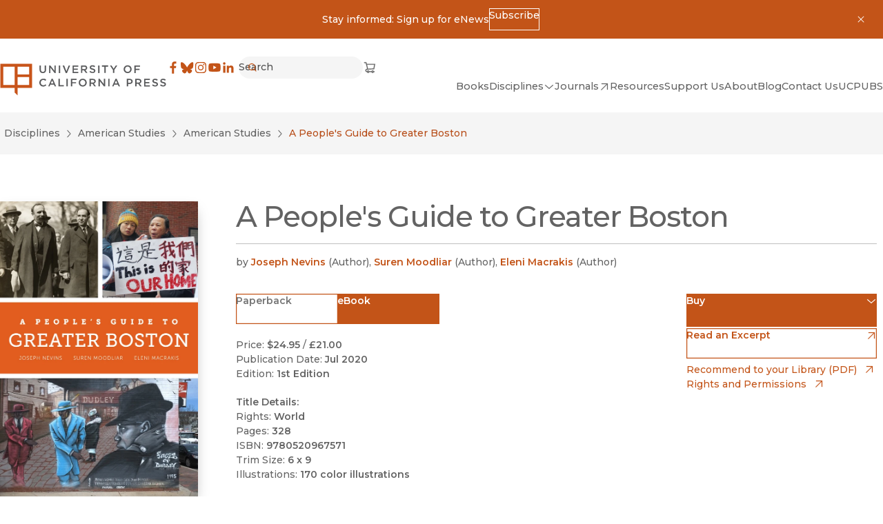

--- FILE ---
content_type: text/html; charset=utf-8
request_url: https://www.ucpress.edu/books/a-peoples-guide-to-greater-boston/epub-pdf
body_size: 38055
content:
<!DOCTYPE html><html lang="en" dir="auto" class="no-js __variable_b910e6 __variable_a6ed1b"><head><meta charSet="utf-8"/><meta name="viewport" content="width=device-width, initial-scale=1"/><link rel="preload" href="/_next/static/media/66ba2a843e21d3d3.p.woff2" as="font" crossorigin="" type="font/woff2"/><link rel="preload" href="/_next/static/media/904be59b21bd51cb.p.woff2" as="font" crossorigin="" type="font/woff2"/><link rel="preload" href="/_next/static/media/dea9cd919d31e01f.p.woff2" as="font" crossorigin="" type="font/woff2"/><link rel="stylesheet" href="/_next/static/css/4137d26675455e6d.css" data-precedence="next"/><link rel="stylesheet" href="/_next/static/css/a0baf3d970673851.css" data-precedence="next"/><link rel="stylesheet" href="/_next/static/css/030a9d0cb98909ff.css" data-precedence="next"/><link rel="stylesheet" href="/_next/static/css/4f317c3e3cd79765.css" data-precedence="next"/><link rel="stylesheet" href="/_next/static/css/d26cfd1c0122b5e6.css" data-precedence="next"/><link rel="stylesheet" href="/_next/static/css/bd159e411812b371.css" data-precedence="next"/><link rel="stylesheet" href="/_next/static/css/e779ab8d57497496.css" data-precedence="next"/><link rel="stylesheet" href="/_next/static/css/70363724b3929a5a.css" data-precedence="next"/><link rel="stylesheet" href="/_next/static/css/0e08852c6f8d5e76.css" data-precedence="next"/><link rel="preload" as="script" fetchPriority="low" href="/_next/static/chunks/webpack-a227f3b85df86e0b.js"/><script src="/_next/static/chunks/fd9d1056-5bae34bee59f3468.js" async=""></script><script src="/_next/static/chunks/2117-3ff80ec3acb2e497.js" async=""></script><script src="/_next/static/chunks/main-app-5294d1645fe5526e.js" async=""></script><script src="/_next/static/chunks/2972-cf037e24685b7188.js" async=""></script><script src="/_next/static/chunks/12-441635ca8aaa2784.js" async=""></script><script src="/_next/static/chunks/8629-8d5e930ab032ca04.js" async=""></script><script src="/_next/static/chunks/app/global-error-3bf1614060a8e271.js" async=""></script><script src="/_next/static/chunks/3144-4c606c49359b8407.js" async=""></script><script src="/_next/static/chunks/8606-f6263b108503b6b9.js" async=""></script><script src="/_next/static/chunks/9603-454ef0b58957241c.js" async=""></script><script src="/_next/static/chunks/7236-40ff23fe4398fd40.js" async=""></script><script src="/_next/static/chunks/app/%5Blang%5D/(frontend)/layout-cb69ec17cbc6d208.js" async=""></script><script src="/_next/static/chunks/app/%5Blang%5D/(frontend)/error-db12bbc2822184aa.js" async=""></script><script src="/_next/static/chunks/5878-4bbcefb6af328f10.js" async=""></script><script src="/_next/static/chunks/4848-81650ab1223f9168.js" async=""></script><script src="/_next/static/chunks/6920-447171ab4087fab5.js" async=""></script><script src="/_next/static/chunks/3937-003087318e965dd1.js" async=""></script><script src="/_next/static/chunks/2207-4424cc755f61a7dd.js" async=""></script><script src="/_next/static/chunks/app/%5Blang%5D/(frontend)/static/%5B%5B...uriSegments%5D%5D/page-6859cf2c0b3f0f42.js" async=""></script><link rel="preload" href="https://www.googletagmanager.com/gtm.js?id=GTM-TWP2FC7" as="script"/><title>A People&#x27;s Guide to Greater Boston by Joseph Nevins, Suren Moodliar, Eleni Macrakis - ePub + PDF - University of California Press</title><meta name="description" content="Scholarship is a powerful tool for changing how people think, plan, and govern. By giving voice to bright minds and bold ideas, we seek to foster understanding and drive progressive change."/><link rel="manifest" href="/site.webmanifest" crossorigin="use-credentials"/><meta property="og:title" content="A People&#x27;s Guide to Greater Boston by Joseph Nevins, Suren Moodliar, Eleni Macrakis - ePub + PDF"/><meta property="og:description" content="Scholarship is a powerful tool for changing how people think, plan, and govern. By giving voice to bright minds and bold ideas, we seek to foster understanding and drive progressive change."/><meta property="og:url" content="https://www.ucpress.edu/books/a-peoples-guide-to-greater-boston/epub-pdf"/><meta property="og:site_name" content="University of California Press"/><meta property="og:locale" content="en"/><meta property="og:image" content="https://webfiles.ucpress.edu/coverimage/isbn13/9780520294523.jpg"/><meta property="og:type" content="website"/><meta name="twitter:card" content="summary_large_image"/><meta name="twitter:title" content="A People&#x27;s Guide to Greater Boston by Joseph Nevins, Suren Moodliar, Eleni Macrakis - ePub + PDF"/><meta name="twitter:description" content="Scholarship is a powerful tool for changing how people think, plan, and govern. By giving voice to bright minds and bold ideas, we seek to foster understanding and drive progressive change."/><meta name="twitter:image" content="https://webfiles.ucpress.edu/coverimage/isbn13/9780520294523.jpg"/><link rel="icon" href="/favicon.svg"/><link rel="apple-touch-icon" href="/apple-touch-icon.png"/><link rel="alternate icon" href="/favicon.ico"/><meta name="next-size-adjust"/><script src="/_next/static/chunks/polyfills-42372ed130431b0a.js" noModule=""></script></head><body><noscript><iframe title="Google Tag Manager, no script" src="https://www.googletagmanager.com/ns.html?id=GTM-TWP2FC7" height="0" width="0" style="display:none;visibility:hidden"></iframe></noscript><a href="#MainContent" class="SkipToLink_skipToLink__AW79S m-button m-button--primary">Skip to main content</a><div role="banner" id=":R4kvfa:" class="a-bg-orange py-3 px-4"><div class="grid grid-cols-[auto_1fr_auto] m-auto max-w-max"><div></div><div><div class="flex items-center justify-center flex-wrap gap-x-colSm gap-y-2 max-w-max m-auto"><div><p>Stay informed: Sign up for eNews</p></div><a href="https://ucpress.us1.list-manage.com/subscribe?u=00b4d5deed816ba6f14fa2287&amp;id=98a0b87ef6" class="m-button m-button--reversed m-button--xs"><span>Subscribe</span></a></div></div><button type="button" class="p-2" aria-controls=":R4kvfa:"><svg width="16" height="16" viewBox="0 0 16 16" xmlns="http://www.w3.org/2000/svg" role="presentation"><path d="m11.9 12.61.708-.708-3.89-3.889 3.889-3.888-.707-.707-3.89 3.888-3.888-3.888-.707.707 3.889 3.888-3.89 3.89.707.707 3.89-3.89 3.89 3.89"></path></svg><span class="sr-only">Dismiss</span></button></div></div><header class="a-bg-light Header_header__ZWjAT"><div class="Header_header__inner__Kn9MD"><a class="inline-block" href="/"><svg width="356" height="70" viewBox="0 0 356 70" xmlns="http://www.w3.org/2000/svg" role="presentation" class="UCPressLogoLink_logo__YvEWw"><path fill="#58595B" d="M84.7 4.3h2.9v9.3c0 3 1.6 4.7 4.1 4.7 2.5 0 4.1-1.5 4.1-4.5V4.4h2.9v9.3c0 4.9-2.8 7.3-7 7.3s-7-2.5-7-7.2V4.3ZM105 4.3h2.7l8.8 11.3V4.3h2.8v16.4h-2.4l-9-11.6v11.6h-2.8V4.3h-.1ZM125.9 4.3h2.9v16.4h-2.9V4.3ZM137.3 4.3l4.9 12.6 4.9-12.6h3.1l-6.8 16.5h-2.6L134 4.3h3.3ZM155.4 4.3h12.1v2.6h-9.3v4.3h8.2v2.6h-8.2v4.4h9.4v2.6h-12.2V4.3ZM173.4 4.3h7.3c2.1 0 3.7.6 4.7 1.6.9.9 1.4 2.1 1.4 3.5 0 2.7-1.6 4.3-3.9 5l4.4 6.2h-3.4l-4-5.7h-3.6v5.7h-2.9V4.2v.1Zm7.1 8.1c2.1 0 3.4-1.1 3.4-2.7 0-1.8-1.3-2.8-3.4-2.8h-4.2v5.5h4.2ZM191.5 18.2l1.7-2.1c1.6 1.4 3.2 2.1 5.2 2.1s2.9-.8 2.9-2.1c0-1.2-.7-1.8-3.7-2.5-3.5-.8-5.4-1.9-5.4-4.9 0-2.9 2.3-4.8 5.6-4.8s4.3.7 5.9 2.1l-1.5 2.2c-1.5-1.1-2.9-1.7-4.4-1.7-1.5 0-2.7.9-2.7 1.9 0 1.3.7 1.9 3.9 2.6 3.5.8 5.2 2.1 5.2 4.8 0 3.1-2.4 4.9-5.8 4.9s-4.9-.9-6.8-2.6l-.1.1ZM210.1 4.3h2.9v16.4h-2.9V4.3ZM223.6 6.9h-5.2V4.2h13.3v2.7h-5.2v13.7h-2.9V6.9ZM241.9 14.2l-6.5-9.9h3.4l4.6 7.2 4.6-7.2h3.3l-6.5 9.8v6.5h-2.9v-6.5.1ZM264.8 12.5c0-4.7 3.6-8.5 8.6-8.5s8.5 3.8 8.5 8.4c0 4.7-3.6 8.5-8.6 8.5s-8.5-3.8-8.5-8.4Zm14.1 0c0-3.2-2.3-5.8-5.6-5.8s-5.5 2.6-5.5 5.8c0 3.2 2.3 5.8 5.6 5.8s5.5-2.6 5.5-5.8ZM287.7 4.3h12.2v2.6h-9.3v4.5h8.3V14h-8.3v6.7h-2.9V4.3ZM84.2 41.5c0-4.7 3.5-8.5 8.4-8.5s4.9 1.1 6.4 2.5l-1.8 2.1c-1.3-1.2-2.7-2-4.6-2-3.1 0-5.4 2.5-5.4 5.8 0 3.2 2.3 5.8 5.4 5.8 3.1 0 3.3-.8 4.7-2.1l1.8 1.9c-1.7 1.8-3.6 2.9-6.6 2.9-4.8 0-8.3-3.7-8.3-8.4ZM110.3 33.2h2.7l7.2 16.5h-3l-1.7-4h-7.7l-1.7 4h-2.9l7.2-16.5h-.1Zm4.1 9.9-2.8-6.5-2.8 6.5h5.6ZM125.3 33.3h2.9V47h8.6v2.6h-11.5V33.2v.1ZM142.3 33.3h2.9v16.4h-2.9V33.3ZM151.8 33.3H164v2.6h-9.3v4.5h8.3V43h-8.3v6.7h-2.9V33.3ZM168.6 41.5c0-4.7 3.6-8.5 8.6-8.5s8.5 3.8 8.5 8.4c0 4.7-3.6 8.5-8.6 8.5s-8.5-3.8-8.5-8.4Zm14.1 0c0-3.2-2.3-5.8-5.6-5.8s-5.5 2.6-5.5 5.8c0 3.2 2.3 5.8 5.6 5.8s5.5-2.6 5.5-5.8ZM191.6 33.3h7.3c2.1 0 3.7.6 4.7 1.6.9.9 1.4 2.1 1.4 3.5 0 2.7-1.6 4.3-3.9 5l4.4 6.2h-3.4l-4-5.7h-3.6v5.7h-2.9V33.2v.1Zm7.1 8.1c2.1 0 3.4-1.1 3.4-2.7 0-1.8-1.3-2.8-3.4-2.8h-4.2v5.5h4.2ZM210.8 33.3h2.7l8.8 11.3V33.3h2.8v16.4h-2.4l-9-11.6v11.6h-2.8V33.3h-.1ZM231.8 33.3h2.9v16.4h-2.9V33.3ZM247.2 33.2h2.7l7.2 16.5h-3l-1.7-4h-7.7l-1.7 4h-2.9l7.2-16.5h-.1Zm4.1 9.9-2.8-6.5-2.8 6.5h5.6ZM271.5 33.3h6.5c3.8 0 6.2 2.2 6.2 5.5 0 3.7-2.9 5.6-6.5 5.6h-3.2v5.3h-2.9V33.3h-.1Zm6.2 8.5c2.2 0 3.5-1.2 3.5-2.9 0-2-1.4-3-3.5-3h-3.3v5.9h3.3ZM289.5 33.3h7.3c2.1 0 3.7.6 4.7 1.6.9.9 1.4 2.1 1.4 3.5 0 2.7-1.6 4.3-3.9 5l4.4 6.2H300l-4-5.7h-3.6v5.7h-2.9V33.2v.1Zm7.1 8.1c2.1 0 3.4-1.1 3.4-2.7 0-1.8-1.3-2.8-3.4-2.8h-4.2v5.5h4.2ZM308.7 33.3h12.1v2.6h-9.3v4.3h8.2v2.6h-8.2v4.4h9.4v2.6h-12.2V33.3ZM325.6 47.3l1.7-2.1c1.6 1.4 3.2 2.1 5.2 2.1s2.9-.8 2.9-2.1c0-1.2-.7-1.8-3.7-2.5-3.5-.8-5.4-1.9-5.4-4.9 0-2.9 2.3-4.8 5.6-4.8s4.3.7 5.9 2.1l-1.5 2.2c-1.5-1.1-2.9-1.7-4.4-1.7-1.5 0-2.7.9-2.7 1.9 0 1.3.7 1.9 3.9 2.6 3.5.8 5.2 2.1 5.2 4.8 0 3.1-2.4 4.9-5.8 4.9s-4.9-.9-6.8-2.6l-.1.1ZM342.7 47.3l1.7-2.1c1.6 1.4 3.2 2.1 5.2 2.1s2.9-.8 2.9-2.1c0-1.2-.7-1.8-3.7-2.5-3.5-.8-5.4-1.9-5.4-4.9 0-2.9 2.3-4.8 5.6-4.8s4.3.7 5.9 2.1l-1.5 2.2c-1.5-1.1-2.9-1.7-4.4-1.7-1.5 0-2.7.9-2.7 1.9 0 1.3.7 1.9 3.9 2.6 3.5.8 5.2 2.1 5.2 4.8 0 3.1-2.4 4.9-5.8 4.9s-4.9-.9-6.8-2.6l-.1.1Z"></path><path fill="#C8541A" d="M.7.8v51.9h30.8v10.4l6.2 6.1V52.7h30.8V.8H.7Zm30.8 45.7H6.9V6.9h24.6v39.6Zm30.8 0H37.7V29.4h24.6v17.1Zm0-22.5H37.7V6.9h24.6V24Z"></path></svg><span class="sr-only">University of California Press</span> </a><div class="Header_header__right__cUuHJ"><div class="Header_header__navTop__SMrzN"><nav aria-label="Social"><ul class="SocialLinksList_socialLinks__LvOVe"><li><a href="https://www.facebook.com/ucpress" class="SocialLinksList_link__cGlAb" target="_blank" rel="noreferrer"><svg width="20" height="20" viewBox="0 0 32 32" xmlns="http://www.w3.org/2000/svg" role="presentation"><path d="M18.164 30V17.228h4.287l.642-4.978h-4.929V9.074c0-1.441.4-2.424 2.467-2.424h2.636V2.195A35.264 35.264 0 0 0 19.427 2c-3.8 0-6.402 2.32-6.402 6.58v3.67H8.727v4.978h4.298V30h5.14"></path></svg><span class="sr-only">Facebook</span><span class="sr-only">(opens in new window)</span></a></li><li><a href="https://bsky.app/profile/ucpress.bsky.social" class="SocialLinksList_link__cGlAb" target="_blank" rel="noreferrer"><svg width="20" height="20" viewBox="0 0 32 32" xmlns="http://www.w3.org/2000/svg" role="presentation"><path d="M24.6 5.25c-3.386 2.542-7.028 7.695-8.365 10.46-1.337-2.765-4.978-7.918-8.364-10.46-2.442-1.834-6.4-3.253-6.4 1.262 0 .902.517 7.576.82 8.66 1.054 3.766 4.895 4.727 8.311 4.145-5.972 1.017-7.49 4.383-4.21 7.75 6.231 6.394 8.956-1.604 9.655-3.654.127-.375.187-.551.188-.402.001-.15.061.027.19.402.697 2.05 3.422 10.048 9.654 3.654 3.28-3.367 1.761-6.734-4.21-7.75 3.416.582 7.257-.38 8.31-4.146.304-1.083.821-7.757.821-8.659 0-4.515-3.958-3.096-6.4-1.262Z"></path></svg><span class="sr-only">Bluesky</span><span class="sr-only">(opens in new window)</span></a></li><li><a href="https://www.instagram.com/uc_press/" class="SocialLinksList_link__cGlAb" target="_blank" rel="noreferrer"><svg width="20" height="20" viewBox="0 0 32 32" xmlns="http://www.w3.org/2000/svg" role="presentation"><path fill-rule="evenodd" d="M28.922 10.64a9.543 9.543 0 0 0-.605-3.156 6.647 6.647 0 0 0-3.802-3.802 9.54 9.54 0 0 0-3.155-.604C19.973 3.015 19.53 3 16 3c-3.53 0-3.973.015-5.36.078a9.54 9.54 0 0 0-3.156.605 6.647 6.647 0 0 0-3.802 3.802 9.542 9.542 0 0 0-.604 3.155C3.015 12.027 3 12.47 3 16c0 3.53.015 3.973.078 5.36a9.543 9.543 0 0 0 .605 3.156 6.647 6.647 0 0 0 3.802 3.802 9.543 9.543 0 0 0 3.155.604c1.387.063 1.83.078 5.36.078 3.53 0 3.973-.015 5.36-.078a9.543 9.543 0 0 0 3.156-.605 6.647 6.647 0 0 0 3.802-3.802 9.54 9.54 0 0 0 .604-3.155c.063-1.387.078-1.83.078-5.36 0-3.53-.015-3.973-.078-5.36m-2.34 10.613a7.19 7.19 0 0 1-.448 2.414 4.305 4.305 0 0 1-2.467 2.467 7.2 7.2 0 0 1-2.414.448c-1.37.062-1.782.075-5.253.075s-3.883-.013-5.253-.075a7.2 7.2 0 0 1-2.414-.448 4.305 4.305 0 0 1-2.467-2.467 7.191 7.191 0 0 1-.448-2.414c-.062-1.37-.076-1.782-.076-5.253s.014-3.882.076-5.253a7.19 7.19 0 0 1 .448-2.414 4.305 4.305 0 0 1 2.467-2.467 7.191 7.191 0 0 1 2.414-.448c1.37-.062 1.782-.076 5.253-.076s3.882.014 5.253.076c.825.01 1.641.161 2.414.448a4.305 4.305 0 0 1 2.467 2.467 7.19 7.19 0 0 1 .448 2.414c.062 1.37.076 1.782.076 5.253s-.014 3.882-.076 5.253M9.324 16a6.676 6.676 0 1 1 13.352 0 6.676 6.676 0 0 1-13.352 0ZM16 20.333a4.333 4.333 0 1 1 0-8.666 4.333 4.333 0 0 1 0 8.666m6.94-9.712a1.56 1.56 0 1 0 0-3.12 1.56 1.56 0 0 0 0 3.12" clip-rule="evenodd"></path></svg><span class="sr-only">Instagram</span><span class="sr-only">(opens in new window)</span></a></li><li><a href="https://www.youtube.com/channel/UCX5V8BHO32jgshduh7nbR8Q" class="SocialLinksList_link__cGlAb" target="_blank" rel="noreferrer"><svg width="20" height="20" viewBox="0 0 32 32" xmlns="http://www.w3.org/2000/svg" role="presentation"><path d="M29.417 9.06a3.51 3.51 0 0 0-2.486-2.475C24.747 6 15.994 6 15.994 6S7.24 6 5.06 6.585A3.504 3.504 0 0 0 2.585 9.06C2 11.242 2 15.796 2 15.796s0 4.555.585 6.737a3.503 3.503 0 0 0 2.475 2.475c2.182.576 10.934.576 10.934.576s8.755 0 10.937-.585a3.508 3.508 0 0 0 2.486-2.466C30 20.351 30 15.796 30 15.796s-.012-4.554-.583-6.736M13.195 19.994V11.6l7.273 4.198-7.273 4.197"></path></svg><span class="sr-only">YouTube</span><span class="sr-only">(opens in new window)</span></a></li><li><a href="https://www.linkedin.com/company/university-of-california-press" class="SocialLinksList_link__cGlAb" target="_blank" rel="noreferrer"><svg width="20" height="20" viewBox="0 0 32 32" xmlns="http://www.w3.org/2000/svg" role="presentation"><path fill-rule="evenodd" d="M6.528 3.64a2.934 2.934 0 1 0 0 5.869 2.934 2.934 0 0 0 0-5.87m-2.534 8.095H9.06V28.02H3.994V11.735Zm13.161 2.225a5.32 5.32 0 0 1 4.79-2.63c5.123 0 6.069 3.372 6.069 7.759v8.93h-5.057v-7.918c0-1.89-.037-4.318-2.63-4.318-2.635 0-3.037 2.056-3.037 4.18v8.057h-5.056V11.735h4.853v2.225h.068" clip-rule="evenodd"></path></svg><span class="sr-only">LinkedIn</span><span class="sr-only">(opens in new window)</span></a></li></ul></nav><!--$!--><template data-dgst="BAILOUT_TO_CLIENT_SIDE_RENDERING"></template><!--/$--><div><a href="https://indiepubs.com/cart" class="ShoppingCartLink_shop__tAfWI" target="_blank" rel="noreferrer"><span class="sr-only">Cart</span><svg width="20" height="20" viewBox="0 0 20 21" xmlns="http://www.w3.org/2000/svg" role="presentation" stroke="currentColor" stroke-width="0.25"><path fill-rule="evenodd" clip-rule="evenodd" d="M1.25 3C1.25 2.65482 1.52982 2.375 1.875 2.375H4.375C4.66179 2.375 4.91178 2.57019 4.98134 2.84842L5.48799 4.875H18.2516L16.7801 12.9683L6.26967 13.625H6.25016C4.96915 13.625 4.53126 14.343 4.53125 14.875C4.53124 15.3302 4.85187 15.9217 5.74715 16.0829C6.01606 15.3767 6.69944 14.875 7.5 14.875C8.31639 14.875 9.01091 15.3968 9.26831 16.125H12.6067C12.8641 15.3968 13.5586 14.875 14.375 14.875C15.1914 14.875 15.8859 15.3968 16.1433 16.125H16.8777C17.2229 16.125 17.5027 16.4048 17.5027 16.75C17.5027 17.0952 17.2229 17.375 16.8777 17.375H16.1433C15.8859 18.1032 15.1914 18.625 14.375 18.625C13.5586 18.625 12.8641 18.1032 12.6067 17.375H9.26831C9.01091 18.1032 8.31639 18.625 7.5 18.625C6.67112 18.625 5.96787 18.0872 5.72019 17.3414C4.19278 17.1424 3.28123 16.0841 3.28125 14.875C3.28127 13.5749 4.3352 12.4492 6.07539 12.3785L3.88701 3.625H1.875C1.52982 3.625 1.25 3.34518 1.25 3ZM7.34557 12.3053L5.80049 6.125H16.7538L15.7253 11.7817L7.34557 12.3053ZM8.125 16.75C8.125 17.0952 7.84518 17.375 7.5 17.375C7.15482 17.375 6.875 17.0952 6.875 16.75C6.875 16.4048 7.15482 16.125 7.5 16.125C7.84518 16.125 8.125 16.4048 8.125 16.75ZM15 16.75C15 17.0952 14.7202 17.375 14.375 17.375C14.0298 17.375 13.75 17.0952 13.75 16.75C13.75 16.4048 14.0298 16.125 14.375 16.125C14.7202 16.125 15 16.4048 15 16.75Z"></path></svg><span class="sr-only">(opens in new window)</span></a></div></div><div class="Header_header__nav__ecllo"><nav aria-label="Site"><ul class="HeaderNav_navList__1E13z"><li class="HeaderNav_navList__item__fY6Th"><a class="m-nav-item" href="/books"><span>Books</span> </a></li><li class="HeaderNav_navList__item__fY6Th"><button type="button" class="Toggle_toggle__VBe_1 m-nav-item m-nav-item--toggle" data-toggle-open="false" aria-controls=":Ralkvfa:" aria-expanded="false"><span>Disciplines</span><svg width="16" height="16" viewBox="0 0 16 16" xmlns="http://www.w3.org/2000/svg" role="presentation" stroke="currentColor" stroke-width="0.25"><path d="M8 9.702 13.356 5l.643.733-6 5.266L2 5.733 2.643 5 8 9.702"></path></svg></button><div id=":Ralkvfa:" inert="" class="Content_content__OWDnN SubnavAndToggle_subnav--dropdown__t0aEl" style="--header-nav-columns:3"><div><ul class="SubnavAndToggle_subnav__list__87J3x"><li class="SubnavAndToggle_subnav__item__KdUsf"><a class="m-nav-item m-nav-item--nested" href="/disciplines"><span>All Disciplines</span> </a></li><li class="SubnavAndToggle_subnav__item__KdUsf"><a class="m-nav-item m-nav-item--nested" href="/discipline/african-studies"><span>African Studies</span> </a></li><li class="SubnavAndToggle_subnav__item__KdUsf"><a class="m-nav-item m-nav-item--nested" href="/discipline/american-studies"><span>American Studies</span> </a></li><li class="SubnavAndToggle_subnav__item__KdUsf"><a class="m-nav-item m-nav-item--nested" href="/discipline/ancient-world-classics"><span>Ancient World (Classics)</span> </a></li><li class="SubnavAndToggle_subnav__item__KdUsf"><a class="m-nav-item m-nav-item--nested" href="/discipline/anthropology"><span>Anthropology</span> </a></li><li class="SubnavAndToggle_subnav__item__KdUsf"><a class="m-nav-item m-nav-item--nested" href="/discipline/art"><span>Art</span> </a></li><li class="SubnavAndToggle_subnav__item__KdUsf"><a class="m-nav-item m-nav-item--nested" href="/discipline/asian-studies"><span>Asian Studies</span> </a></li><li class="SubnavAndToggle_subnav__item__KdUsf"><a class="m-nav-item m-nav-item--nested" href="/discipline/black-studies"><span>Black Studies</span> </a></li><li class="SubnavAndToggle_subnav__item__KdUsf"><a class="m-nav-item m-nav-item--nested" href="/discipline/communication"><span>Communication</span> </a></li><li class="SubnavAndToggle_subnav__item__KdUsf"><a class="m-nav-item m-nav-item--nested" href="/discipline/criminology-criminal-justice"><span>Criminology &amp; Criminal Justice</span> </a></li><li class="SubnavAndToggle_subnav__item__KdUsf"><a class="m-nav-item m-nav-item--nested" href="/discipline/economics"><span>Economics</span> </a></li><li class="SubnavAndToggle_subnav__item__KdUsf"><a class="m-nav-item m-nav-item--nested" href="/discipline/environmental-studies"><span>Environmental Studies</span> </a></li><li class="SubnavAndToggle_subnav__item__KdUsf"><a class="m-nav-item m-nav-item--nested" href="/discipline/film-media-studies"><span>Film &amp; Media Studies</span> </a></li><li class="SubnavAndToggle_subnav__item__KdUsf"><a class="m-nav-item m-nav-item--nested" href="/discipline/food-wine"><span>Food &amp; Wine</span> </a></li><li class="SubnavAndToggle_subnav__item__KdUsf"><a class="m-nav-item m-nav-item--nested" href="/discipline/gender-sexuality"><span>Gender &amp; Sexuality</span> </a></li><li class="SubnavAndToggle_subnav__item__KdUsf"><a class="m-nav-item m-nav-item--nested" href="/discipline/geography"><span>Geography</span> </a></li><li class="SubnavAndToggle_subnav__item__KdUsf"><a class="m-nav-item m-nav-item--nested" href="/discipline/global-studies"><span>Global Studies</span> </a></li><li class="SubnavAndToggle_subnav__item__KdUsf"><a class="m-nav-item m-nav-item--nested" href="/discipline/health"><span>Health</span> </a></li><li class="SubnavAndToggle_subnav__item__KdUsf"><a class="m-nav-item m-nav-item--nested" href="/discipline/history"><span>History</span> </a></li><li class="SubnavAndToggle_subnav__item__KdUsf"><a class="m-nav-item m-nav-item--nested" href="/discipline/language"><span>Language</span> </a></li><li class="SubnavAndToggle_subnav__item__KdUsf"><a class="m-nav-item m-nav-item--nested" href="/discipline/latin-american-studies"><span>Latin American Studies</span> </a></li><li class="SubnavAndToggle_subnav__item__KdUsf"><a class="m-nav-item m-nav-item--nested" href="/discipline/legal-studies"><span>Legal Studies</span> </a></li><li class="SubnavAndToggle_subnav__item__KdUsf"><a class="m-nav-item m-nav-item--nested" href="/discipline/literary-studies-poetry"><span>Literary Studies &amp; Poetry</span> </a></li><li class="SubnavAndToggle_subnav__item__KdUsf"><a class="m-nav-item m-nav-item--nested" href="/discipline/middle-eastern-studies"><span>Middle Eastern Studies</span> </a></li><li class="SubnavAndToggle_subnav__item__KdUsf"><a class="m-nav-item m-nav-item--nested" href="/discipline/music"><span>Music</span> </a></li><li class="SubnavAndToggle_subnav__item__KdUsf"><a class="m-nav-item m-nav-item--nested" href="/discipline/philosophy"><span>Philosophy</span> </a></li><li class="SubnavAndToggle_subnav__item__KdUsf"><a class="m-nav-item m-nav-item--nested" href="/discipline/politics"><span>Politics</span> </a></li><li class="SubnavAndToggle_subnav__item__KdUsf"><a class="m-nav-item m-nav-item--nested" href="/discipline/psychology"><span>Psychology</span> </a></li><li class="SubnavAndToggle_subnav__item__KdUsf"><a class="m-nav-item m-nav-item--nested" href="/discipline/religion"><span>Religion</span> </a></li><li class="SubnavAndToggle_subnav__item__KdUsf"><a class="m-nav-item m-nav-item--nested" href="/discipline/sciences"><span>Sciences</span> </a></li><li class="SubnavAndToggle_subnav__item__KdUsf"><a class="m-nav-item m-nav-item--nested" href="/discipline/sociology"><span>Sociology</span> </a></li><li class="SubnavAndToggle_subnav__item__KdUsf"><a class="m-nav-item m-nav-item--nested" href="/discipline/technology-studies"><span>Technology Studies</span> </a></li></ul></div></div></li><li class="HeaderNav_navList__item__fY6Th"><a href="https://online.ucpress.edu/journals" class="m-nav-item" target="_blank" rel="noreferrer"><span>Journals</span><svg width="16" height="16" viewBox="0 0 16 16" xmlns="http://www.w3.org/2000/svg" role="presentation" stroke="currentColor" stroke-width="0.25"><path fill-rule="evenodd" d="M4.002 3h9v9h-1V4h-8V3Z" clip-rule="evenodd"></path><path fill-rule="evenodd" d="m12.356 4.354-8.5 8.5-.708-.708 8.5-8.5.707.708" clip-rule="evenodd"></path></svg><span class="sr-only">(opens in new window)</span></a></li><li class="HeaderNav_navList__item__fY6Th"><a class="m-nav-item" href="/resources"><span>Resources</span> </a></li><li class="HeaderNav_navList__item__fY6Th"><a class="m-nav-item" href="/support-us"><span>Support Us</span> </a></li><li class="HeaderNav_navList__item__fY6Th"><a class="m-nav-item" href="/about"><span>About</span> </a></li><li class="HeaderNav_navList__item__fY6Th"><a class="m-nav-item" href="/blog"><span>Blog</span> </a></li><li class="HeaderNav_navList__item__fY6Th"><a class="m-nav-item" href="/contact"><span>Contact Us</span> </a></li><li class="HeaderNav_navList__item__fY6Th"><a class="m-nav-item" href="/uc-publishing-services"><span>UCPUBS</span> </a></li></ul></nav></div></div></div></header><main id="MainContent" tabindex="-1" class="flex flex-col a-bg-light"><!--$--><nav class="Container_container__serlb Container_container--width-max___0WL6 Container_container--padding-block-xs__IRAwv a-bg-neutral-10" aria-label="Breadcrumb"><div class="Container_inner__h1tQo"><ul class="flex flex-wrap gap-1.5"><li class="flex flex-wrap gap-1.5"><a class="a-link px-1.5 a-link--secondary" href="/disciplines">Disciplines<!-- --> </a><svg width="14" height="22" viewBox="0 0 16 16" xmlns="http://www.w3.org/2000/svg" role="presentation" stroke="currentColor" stroke-width="0.25" class="-rotate-90"><path d="M8 9.702 13.356 5l.643.733-6 5.266L2 5.733 2.643 5 8 9.702"></path></svg></li><li class="flex flex-wrap gap-1.5"><a class="a-link px-1.5 a-link--secondary" href="/discipline/american-studies">American Studies<!-- --> </a><svg width="14" height="22" viewBox="0 0 16 16" xmlns="http://www.w3.org/2000/svg" role="presentation" stroke="currentColor" stroke-width="0.25" class="-rotate-90"><path d="M8 9.702 13.356 5l.643.733-6 5.266L2 5.733 2.643 5 8 9.702"></path></svg></li><li class="flex flex-wrap gap-1.5"><a class="a-link px-1.5 a-link--secondary" href="/discipline/american-studies/american-studies">American Studies<!-- --> </a><svg width="14" height="22" viewBox="0 0 16 16" xmlns="http://www.w3.org/2000/svg" role="presentation" stroke="currentColor" stroke-width="0.25" class="-rotate-90"><path d="M8 9.702 13.356 5l.643.733-6 5.266L2 5.733 2.643 5 8 9.702"></path></svg></li><li class="flex flex-wrap gap-1.5"><a class="a-link px-1.5" aria-current="page" href="/books/a-peoples-guide-to-greater-boston">A People&#x27;s Guide to Greater Boston<!-- --> </a></li></ul></div></nav><section class="Container_container__serlb Container_container--width-wide__mn_cK a-bg-light"><div class="Container_inner__h1tQo BookVariant_headerSection__XkpGI"><div class="BookCoverSection_coverWrapper__SnEM0"><figure class="CoverImage_figure__g9g40 CoverImage_figure--lg__sweMA" style="--cover-image-width:300px"><img alt="" loading="lazy" width="300" height="432" decoding="async" data-nimg="1" class="" style="color:transparent;height:auto;width:100%;background-size:cover;background-position:50% 50%;background-repeat:no-repeat;background-image:url(&quot;[data-uri]&quot;)" sizes="(min-width: 300px) 300px, 80vw" srcSet="/_next/image?url=https%3A%2F%2Fwebfiles.ucpress.edu%2Fcoverimage%2Fisbn13%2F9780520967571.jpg&amp;w=640&amp;q=90 640w, /_next/image?url=https%3A%2F%2Fwebfiles.ucpress.edu%2Fcoverimage%2Fisbn13%2F9780520967571.jpg&amp;w=750&amp;q=90 750w, /_next/image?url=https%3A%2F%2Fwebfiles.ucpress.edu%2Fcoverimage%2Fisbn13%2F9780520967571.jpg&amp;w=828&amp;q=90 828w, /_next/image?url=https%3A%2F%2Fwebfiles.ucpress.edu%2Fcoverimage%2Fisbn13%2F9780520967571.jpg&amp;w=1080&amp;q=90 1080w, /_next/image?url=https%3A%2F%2Fwebfiles.ucpress.edu%2Fcoverimage%2Fisbn13%2F9780520967571.jpg&amp;w=1200&amp;q=90 1200w, /_next/image?url=https%3A%2F%2Fwebfiles.ucpress.edu%2Fcoverimage%2Fisbn13%2F9780520967571.jpg&amp;w=1310&amp;q=90 1310w, /_next/image?url=https%3A%2F%2Fwebfiles.ucpress.edu%2Fcoverimage%2Fisbn13%2F9780520967571.jpg&amp;w=1920&amp;q=90 1920w" src="/_next/image?url=https%3A%2F%2Fwebfiles.ucpress.edu%2Fcoverimage%2Fisbn13%2F9780520967571.jpg&amp;w=1920&amp;q=90"/></figure><div class="grid gap-2.5"><a href="https://webfiles.ucpress.edu/coverimage/isbn13/9780520967571.jpg" class="a-link m-button-text t-base m-button-text--primary" target="_blank" rel="noreferrer"><span>Download Cover Image</span><svg width="16" height="16" viewBox="0 0 16 16" xmlns="http://www.w3.org/2000/svg" role="presentation" stroke="currentColor" stroke-width="0.25"><path fill-rule="evenodd" d="M3.953 6.794 8 10.336l4.047-3.542.659.753L8 11.664 3.294 7.547l.659-.753" clip-rule="evenodd"></path><path fill-rule="evenodd" d="M8.5 1.5V11h-1V1.5zM3 13.5h10v1H3z" clip-rule="evenodd"></path></svg><span class="sr-only">(opens in new window)</span></a><a href="https://books.google.com/books?vid=ISBN9780520967571" class="block mt-1.5" target="_blank" rel="noreferrer"><span class="sr-only">Google Books Preview</span><img alt="" loading="lazy" width="88" height="31" decoding="async" data-nimg="1" style="color:transparent" srcSet="/_next/image?url=%2Fimages%2Fgbs_preview_button.gif&amp;w=128&amp;q=75 1x, /_next/image?url=%2Fimages%2Fgbs_preview_button.gif&amp;w=256&amp;q=75 2x" src="/_next/image?url=%2Fimages%2Fgbs_preview_button.gif&amp;w=256&amp;q=75"/><span class="sr-only">(opens in new window)</span></a></div></div><header class="BookHeader_header__6W7oa"><h1 class="t-2xl">A People&#x27;s Guide to Greater Boston</h1><hr class="pt-4 mt-4 border-t"/><div><span>by<!-- --> </span><span><a class="a-link font-bold" href="/books/browse?q=Joseph+Nevins#paginated-list">Joseph Nevins<!-- --> </a><span> <!-- -->(<!-- -->Author<!-- -->)<!-- -->, </span></span><span><a class="a-link font-bold" href="/books/browse?q=Suren+Moodliar#paginated-list">Suren Moodliar<!-- --> </a><span> <!-- -->(<!-- -->Author<!-- -->)<!-- -->, </span></span><span><a class="a-link font-bold" href="/books/browse?q=Eleni+Macrakis#paginated-list">Eleni Macrakis<!-- --> </a><span> <!-- -->(<!-- -->Author<!-- -->)</span></span></div></header><div class="BookVariantsSection_details__sPJSw"><div class="BookVariantsSection_formatButtons__z_9TN"><a class="m-button m-button--tab m-button--md" href="/books/a-peoples-guide-to-greater-boston/paper"><span>Paperback</span> </a><a class="m-button m-button--tab m-button--md" aria-current="page" href="/books/a-peoples-guide-to-greater-boston/epub-pdf"><span>eBook</span> </a></div><div><div><span>Price:<!-- --> </span><span class="font-bold">$24.95</span><span> / </span><span class="font-bold">£21.00</span></div><div><span>Publication Date:<!-- --> </span><span class="font-bold">Jul 2020</span></div><div><span>Edition:<!-- --> </span><span class="font-bold">1st Edition</span></div></div><div><div class="t-label-caps-lt">Title Details:</div><div><span>Rights:<!-- --> </span><span class="font-bold">World</span></div><div><span>Pages:<!-- --> </span><span class="font-bold">328</span></div><div><span>ISBN:<!-- --> </span><span class="font-bold">9780520967571</span></div><div><span>Trim Size:<!-- --> </span><span class="font-bold">6 x 9</span></div><div><span>Illustrations:<!-- --> </span><span class="font-bold">170 color illustrations</span></div></div><div><div class="t-label-caps-lt">Series:</div><ul><li><a class="a-link" href="/series/a-peoples-guide-series-2">A People&#x27;s Guide Series<!-- --> </a></li></ul></div></div><div class="BookVariant_extras__Q0rPH"><div><button class="m-button m-button--tab-primary w-full Toggle_toggle__nsKsg" aria-controls=":R3ajttukvfa:" aria-expanded="false"><span>Buy</span><svg width="16" height="16" viewBox="0 0 16 16" xmlns="http://www.w3.org/2000/svg" role="presentation" stroke="currentColor" stroke-width="0.25"><path d="M8 9.702 13.356 5l.643.733-6 5.266L2 5.733 2.643 5 8 9.702"></path></svg></button><div id=":R3ajttukvfa:" inert="" class="Content_content__nxbGQ BookBuyingOptions_disclosureContent__ZoqIs"><ul><li><a href="https://www.amazon.com/dp/B085FSLPGM?tag=ucpress0a-20&amp;linkCode=osi&amp;th=1&amp;psc=1" class="m-button m-button--secondary w-full" target="_blank" rel="noreferrer">Amazon<span class="sr-only">(opens in new window)</span></a></li><li><a href="https://books.apple.com/book/isbn9780520967571" class="m-button m-button--secondary w-full" target="_blank" rel="noreferrer">Apple Books<span class="sr-only">(opens in new window)</span></a></li><li><a href="https://play.google.com/store/search?c=books&amp;pli=1&amp;q=9780520967571" class="m-button m-button--secondary w-full" target="_blank" rel="noreferrer">Google Play<span class="sr-only">(opens in new window)</span></a></li><li><a href="https://www.barnesandnoble.com/s/9780520967571" class="m-button m-button--secondary w-full" target="_blank" rel="noreferrer">B&amp;N Nook<span class="sr-only">(opens in new window)</span></a></li><li><a href="https://add-to-cart-2.supadu.com/add-to-cart?isbn=9780520967571&amp;client=indiepubs-university-of-california-press" class="m-button m-button--secondary w-full" target="_blank" rel="noreferrer">UC Press<span class="sr-only">(opens in new window)</span></a></li></ul></div></div><a href="https://content.ucpress.edu/title/9780520294523/9780520294523_intro.pdf" class="m-button m-button--tab m-button--md text-accent" target="_blank" rel="noreferrer"><span>Read an Excerpt</span><svg width="16" height="16" viewBox="0 0 16 16" xmlns="http://www.w3.org/2000/svg" role="presentation" stroke="currentColor" stroke-width="0.25"><path fill-rule="evenodd" d="M4.002 3h9v9h-1V4h-8V3Z" clip-rule="evenodd"></path><path fill-rule="evenodd" d="m12.356 4.354-8.5 8.5-.708-.708 8.5-8.5.707.708" clip-rule="evenodd"></path></svg><span class="sr-only">(opens in new window)</span></a><div class="BookVariant_extraLinks__jj1_S"><!--$--><a href="https://craft-assets-ucpress-production.s3.amazonaws.com/librecform.pdf" class="a-link m-button-text t-base m-button-text--primary" download="" target="_blank" rel="noreferrer"><span>Recommend to your Library (PDF)</span><svg width="16" height="16" viewBox="0 0 16 16" xmlns="http://www.w3.org/2000/svg" role="presentation" stroke="currentColor" stroke-width="0.25"><path fill-rule="evenodd" d="M4.002 3h9v9h-1V4h-8V3Z" clip-rule="evenodd"></path><path fill-rule="evenodd" d="m12.356 4.354-8.5 8.5-.708-.708 8.5-8.5.707.708" clip-rule="evenodd"></path></svg><span class="sr-only">(opens in new window)</span></a><a class="a-link m-button-text t-base m-button-text--primary" href="/contact/rights-permissions"><span>Rights and Permissions</span><svg width="16" height="16" viewBox="0 0 16 16" xmlns="http://www.w3.org/2000/svg" role="presentation" stroke="currentColor" stroke-width="0.25"><path fill-rule="evenodd" d="M4.002 3h9v9h-1V4h-8V3Z" clip-rule="evenodd"></path><path fill-rule="evenodd" d="m12.356 4.354-8.5 8.5-.708-.708 8.5-8.5.707.708" clip-rule="evenodd"></path></svg> </a><!--/$--></div></div></div></section><nav class="Container_container__serlb Container_container--width-wide__mn_cK a-bg-light BookAnchorLinks_container__nQrhs" aria-label="Section"><div class="Container_inner__h1tQo"><ul class="AnchorLinkList_anchorLinkList__Cj07k"><li class="AnchorLink_anchorLink__gP_os"><a href="#about-book" class=""><strong>About the Book</strong></a></li><li class="AnchorLink_anchorLink__gP_os"><a href="#about-author" class=""><strong>About the Author</strong></a></li><li class="AnchorLink_anchorLink__gP_os"><a href="#table-of-contents" class=""><strong>Table of Contents</strong></a></li><li class="AnchorLink_anchorLink__gP_os"><a href="#reviews" class=""><strong>Reviews</strong></a></li></ul></div></nav><section class="Container_container__serlb Container_container--width-wide__mn_cK a-bg-light"><div class="Container_inner__h1tQo BookVariant_contentSection__FqCP6"><article id="about-book" class="Container_container__serlb Container_container--width-base__4oLTz Container_container--padding-block-lg__l597x a-bg-light"><div class="Container_inner__h1tQo"><h2 class="t-xl">About the Book</h2><div class="t-rte pt-4"><i>A People's Guide to Greater Boston</i> reveals the region’s richness and vibrancy in ways that are neglected by traditional area guidebooks and obscured by many tourist destinations. Affirming the hopes, interests, and struggles of individuals and groups on the receiving end of unjust forms of power, the book showcases the ground-level forces shaping the city. Uncovering stories and places central to people’s lives over centuries, this guide takes readers to sites of oppression, resistance, organizing, and transformation in Boston and outlying neighborhoods and municipalities—from Lawrence, Lowell, and Lynn to Concord and Plymouth. It highlights tales of the places and people involved in movements to abolish slavery; to end war and militarism; to achieve Native sovereignty, racial equity, gender justice, and sexual liberation; and to secure workers’ rights. In so doing, this one-of-a-kind guide points the way to a radically democratic Greater Boston, one that sparks social and environmental justice and inclusivity for all.<br />  </div></div></article><article id="about-author" class="Container_container__serlb Container_container--width-base__4oLTz Container_container--padding-block-lg__l597x a-bg-light"><div class="Container_inner__h1tQo"><h2 class="t-xl">About the Author</h2><div class="t-rte pt-4"><b>Joseph Nevins</b> was born and raised in the Dorchester section of Boston and is Professor of Geography at Vassar College. His books include <i>A Not-so-distant Horror: Mass Violence in East Timor</i>; <i>Dying to Live: A Story of U.S. Immigration in an Age of Global Apartheid</i>; and <i>Operation Gatekeeper and Beyond: The War on "Illegals" and the Remaking of the US-Mexico Boundary. </i><br /><br /><b>Suren Moodliar, </b>a resident of Chelsea, Massachusetts, is both coordinator of <i>encuentro5</i>, a movement building space in Downtown Boston, and editor of the journal <i>Socialism and Democracy</i>. He coedited Noam Chomsky’s <i>Internationalism or Extinction </i>(2020). He completed an MA in Political Science and African Studies at the University of California, Los Angeles.<br /><br /><b>Eleni Macrakis</b> grew up in Cambridge, Massachusetts, and now works in the field of affordable housing development in the Greater Boston area. She holds a Master in Urban Planning from Harvard University.</div></div></article><article id="table-of-contents" class="Container_container__serlb Container_container--width-base__4oLTz Container_container--padding-block-lg__l597x a-bg-light"><div class="Container_inner__h1tQo"><h2 class="t-xl">Table of Contents</h2><div class="t-rte pt-4">List of Maps<br /><br /> INTRODUCTION: UNSETTLING GREATER BOSTON<br /><br /> 1 BOSTON’S HISTORIC CORE<br /> Boston Harbor<br />    Deer Island |  Griffi n Wharf |  Rainsford Island Hospital |  Central<br />    Wharf/James and Thomas H. Perkins and Company |  Long Wharf/Boston<br />    Fruit Company |  Fort Strong, Long Island |  Nixes Mate<br /> Shawmut Peninsula<br /> DOWNTOWN BOSTON<br />    The Boston Common |  Anne Hutchinson House Site |  Odeon Theatre<br />    |  Liberty Square |  Marlboro Hotel and Chapel |  Boston Court House |<br />    American House/John F. Kennedy Federal Building |<br />    John P. Jewett and Company |  Daily Evening Voice | Exchange<br />    Place/Boston Bellamy Club/Immigration Restriction League |  Faneuil Hall |<br />    Dewey Square |  The Parker House |  United Fruit Company |<br />    Boston Safe Deposit and Trust Company/The Vault |<br />    Gay Community News<br /> THE NORTH END AND THE WEST END<br />    Onesimus-Mather House | Cooper Street Armory | Parmenter Street Chapel |<br />    Great Molasses Flood Site |  The West End Museum<br /> BEACON HILL<br />    James Bowdoin Home Site |  David Walker Home | Abiel<br />    Smith School/Museum of African American History |  Julia Ward Howe<br />    Residence |  Henry Cabot Lodge House<br /> CHINATOWN/THE SOUTH COVE<br />    Denison House |  1903 Immigration Raid Site |  New England<br />    Telephone Company Exchange/Verizon Building |  The Common Cupboard |<br />    The Naked i |  The Metropolitan/Parcel C<br /> South End<br />    Tent City | Haley House |  Cathedral of the Holy Cross |<br />    South End Press | Villa Victoria Center for the Arts |  Blackstone Square<br /> The Back Bay and the Fenway<br />    The Newbry |  Armory of the First Corps of Cadets/The Castle |<br />    The Youth’s Companion Building | The Rat | Fenway Park |<br />    Marian Hall, Emmanuel College/Boston Women’s Health Book Collective |<br />    Symphony Road Community Garden | College of Public and Community Service, UMass Boston<br />    | Massachusetts Competitive Partnership<br />    <br /> 2 OTHER CITY OF BOSTON NEIGHBORHOODS<br /> Charlestown<br />    Charlestown Navy Yard | City Square Park | Charlestown High School football field<br /> East Boston<br />    Maverick Square | The East Boston Immigration Station/Navy Fuel Pier<br />    Airport Edge Buffer | Boston Logan International Airport | Lewis Family Home |<br />    Neptune Road Edge Buffer Park | Suffolk Downs<br /> South Boston<br />    L Street Bathhouse/BCYF Curley Community Center | Police Station 6/<br />    Patriot Homes | South Boston High School/Excel High School | South<br />    Boston District Courthouse |  South Boston Heights Academy | Carson Beach |<br />    South Boston Residents for Peace/Tony Flaherty Home |<br />    Seaport Common<br /> Roxbury and Mission Hill<br />    Saint Cyprian’s Episcopal Church and Toussaint L’Ouverture Hall |<br />    Franklin Lynch Peoples’ Free Health Center |  Saint Mark’s Social<br />    Center |  Dudley Street Neighborhood Initiative |  Mission Main<br /> Dorchester, Mattapan, and Hyde Park<br />    Camp Meigs Playground | The William Monroe Trotter House |<br />    James Reeb House | Christopher Gibson School |  Boston<br />    Welfare Department, Grove Hall Office/Mother Caroline Academy and Education<br />    Center | Temple Beth Hillel | Laura Ann Ewing Home/Columbia<br />    Point Housing Project |  Columbia Point Health Center/Geiger-Gibson<br />    Health Center | US Armed Forces Recruiting Station and Dorchester District<br />    Courthouse | The Boston Globe Headquarters | Combahee River<br />    Collective | State Temple Church of God in Christ<br /> Jamaica Plain, Roslindale, and West Roxbury<br />    Brook Farm |  Theodore Parker Unitarian Universalist Church |<br />    Science for the People/Helen Keller Collective |  Southwest<br />    Corridor Park |  City Life/Vida Urbana | Bikes Not Bombs (The Shop) |<br />    William A. Hinton State Laboratory Institute<br /> Allston and Brighton<br />    Nonantum | Noah Worcester House | Barry’s Corner |<br />    Saint John’s Seminary | Power-One Corporation Factory Site |<br />    Binland Lee House<br />    <br /> 3 ADJACENT CITIES<br /> Cambridge and Somerville<br />    Ten Hills Farm | Harvard Indian College/Matthew Hall |<br />    Elmwood | Ursuline Convent | Riverside Cycling Club | Old<br />    Mole/The Middle East and Zuzu Restaurant and Nightclub |  Polaroid/<br />    Tech Square | 888/The Women’s Center | Sojourner: The Women’s<br />    Forum | Dollars &amp; Sense | Old Cambridge Baptist Church | Food Not Bombs |<br />    The John F. Kennedy School of Government at Harvard<br />    University | Ray and Maria Stata Center, Massachusetts Institute of<br />    Technology | Harvard Square Public Toilet<br /> Chelsea and Everett<br />    Chelsea Naval Hospital | Labor Lyceum | Chelsea Salt<br />    Terminal | Exxon Mobil Everett Terminal<br />    <br /> 4 NORTH OF BOSTON<br /> Lowell<br />    Wamesit | Saint Paul’s Methodist Episcopal Church/<br />    UTEC | The Voice of Industry and Middlesex Standard | Saint Patrick<br />    Church | Socialist Hall<br /> Lawrence<br />    Lawrence Experiment Station/Ferrous Site Park | American Woolen<br />    Company |  Franco-Belgian Hall |  North Lawrence Railroad Station |<br />    Jonas Smolskas House |  The Arlington Mills |  Schaake’s Block |<br />    The Essex Company Headquarters Compound/Lawrence History Center |<br />    Bread and Roses Housing | 1984 Riot Epicenter<br /> Haverhill<br />    Grand Army of the Republic Park |  Old Haverhill City Hall<br /> Newburyport<br />    William Lloyd Garrison House | Caleb Cushing Homes<br /> Salem<br />    East India Marine Hall/Peabody Essex Museum | Lyceum Hall |<br />    Pequot Mill/Shetland Industrial Park |  Proctor’s Ledge | The<br />    Derby House |  North Shore Community Development Coalition/Punto<br />    Urban Art Museum<br /> Lynn<br />    Town Hall |  Kimball and Butterfield/The Awl |  Frederick Douglass<br />    House | High Rock Tower Reservation | Lyceum Hall |  River<br />    Works/General Electric | Lynn Woods Reservation<br />    <br /> 5 WEST AND SOUTH OF BOSTON<br /> Waltham<br />    Walter E. Fernald State School | Raytheon Corporate Headquarters<br /> Concord<br />    The Robbins House | Brister’s Hill | Concord Jail | MCIConcord/<br />    The Concord Reformatory<br /> Plymouth and the South Shore<br />    Cole’s Hill | Old Country House/1749 Court House |  Plimoth<br />    Plantation | Maypole Hill Park |  Wessagusset Memorial Garden<br />    <br /> 6 THEMATIC TOURS<br /> Native Greater Boston Tour<br /> Malcolm and Martin Tour<br /> Sacco and Vanzetti Tour<br /> Bread and Roses and More Tour<br /> The One Percent of Greater Boston Tour<br /> The Nature of Greater Boston Tour<br /><br /> Acknowledgments<br /> Bibliography<br /> Credits<br /> Index</div></div></article></div></section><section class="Container_container__serlb Container_container--width-wide__mn_cK a-bg-neutral-10 BookVariant_reviewsWrapper__R9dqI"><div class="Container_inner__h1tQo"><article id="reviews" class="Container_container__serlb Container_container--width-wide__mn_cK a-bg-light BookReviewsSection_reviews__bbEh8"><div class="Container_inner__h1tQo a-bg-neutral-10"><h2 class="t-xl">Reviews</h2><div class="pt-4 space-y-5"><div><blockquote><div class="t-rte"><DIV>&ldquo;It&rsquo;s a timely, intelligent, and necessary guide, one that deepens our understanding of where we live now and reminds us of the power that regular citizens have to work against powers and systems that are, now as then, in urgent need of change.&rdquo;</DIV></div><cite class="BookReviewsSection_review__source__N_Khi">— <!-- -->Boston Globe</cite></blockquote></div><div><blockquote><div class="t-rte"><DIV>&quot;A new kind of guidebook to Boston and surrounding towns&#160;. . . [that&#39;s] less <I>Lonely Planet </I>and more Howard Zinn. . . .&#160;Instead of giving an overview of the Freedom Trail and introducing readers to the hot restaurants and hotels of Boston, this guide uncovers the forgotten stories of radicals and activists hidden in every neighborhood and suburb.&quot;&#160;</DIV></div><cite class="BookReviewsSection_review__source__N_Khi">— <!-- -->HUBHistory</cite></blockquote></div><div><blockquote><div class="t-rte"><DIV>&quot;This book makes history intimate, showing how we must be constantly vigilant against every attempt at depriving us of a quality of life worth working for. Reading this book should inspire and hopefully empower. It does more than scratch the surface.&quot;</DIV></div><cite class="BookReviewsSection_review__source__N_Khi">— <!-- -->Socialism and Democracy</cite></blockquote></div><div><blockquote><div class="t-rte"><DIV>&quot;Think you know all about Boston? Think again. 3 local co-authors comb through centuries of Greater Boston&rsquo;s history to discover untold stories from underrepresented communities. . . . Not your average guidebook.&quot;</DIV></div><cite class="BookReviewsSection_review__source__N_Khi">— <!-- -->GBH</cite></blockquote></div></div><div id=":Rtjttukvfa:" inert="" class="Content_content__nxbGQ"><div class="pt-4 space-y-5"><div><blockquote><div class="t-rte"><DIV>&quot;One of our favorite books of 2020.&quot;</DIV></div><cite class="BookReviewsSection_review__source__N_Khi">— <!-- -->New England Historical Society</cite></blockquote></div><div class="t-rte">"More than just a guide book, this is truly a people’s history of Boston and its surroundings. Theoretically rich and beautifully illustrated, it tackles race, inequality, environment, settler colonialism, labor, and more as it takes readers on detailed tours of the area’s well-known and unknown landmarks. A must for anyone who wants to get beyond tourist boosterism and glimpse the complicated histories just beneath the city’s surface."—Aviva Chomsky, Professor of History, <i>Linked Labor Histories: New England, Colombia, and the Making of a Global Working Class</i><br /><br /> "This <i>People's Guide</i> brings into focus the rich history of radical organizing in the greater Boston area, providing a comprehensive look at the places where organizers lived, worked, and played. Tracing the steps of the innumerable people who, mostly unknown, contributed mightily to the wave of movement building and organizing is especially important—reminding us that ordinary people create extraordinary history."—Demita Frazier, founding member of the Combahee River Collective, coauthor of the <i>Combahee River Collective Statement</i><br />  </div></div></div><button type="button" aria-controls=":Rtjttukvfa:" aria-expanded="false" class="Toggle_toggle__nsKsg t-label-caps-lt BookReviewsSection_toggle__EcXw7"><span>See More Reviews</span><svg width="16" height="16" viewBox="0 0 16 16" xmlns="http://www.w3.org/2000/svg" role="presentation" stroke="currentColor" stroke-width="0.25"><path d="M8 9.702 13.356 5l.643.733-6 5.266L2 5.733 2.643 5 8 9.702"></path></svg></button></div></article></div></section><section class="Container_container__serlb Container_container--width-wide__mn_cK a-bg-light"><div class="Container_inner__h1tQo BookVariant_contentSection__FqCP6"></div></section><!--/$--></main><footer class="Container_container__serlb Container_container--width-base__4oLTz a-bg-neutral-10"><div class="Container_inner__h1tQo Footer_footer__iAl1H"><div><a class="inline-block" href="/"><svg width="356" height="70" viewBox="0 0 356 70" xmlns="http://www.w3.org/2000/svg" role="presentation" class="UCPressLogoLink_logo__YvEWw"><path fill="#58595B" d="M84.7 4.3h2.9v9.3c0 3 1.6 4.7 4.1 4.7 2.5 0 4.1-1.5 4.1-4.5V4.4h2.9v9.3c0 4.9-2.8 7.3-7 7.3s-7-2.5-7-7.2V4.3ZM105 4.3h2.7l8.8 11.3V4.3h2.8v16.4h-2.4l-9-11.6v11.6h-2.8V4.3h-.1ZM125.9 4.3h2.9v16.4h-2.9V4.3ZM137.3 4.3l4.9 12.6 4.9-12.6h3.1l-6.8 16.5h-2.6L134 4.3h3.3ZM155.4 4.3h12.1v2.6h-9.3v4.3h8.2v2.6h-8.2v4.4h9.4v2.6h-12.2V4.3ZM173.4 4.3h7.3c2.1 0 3.7.6 4.7 1.6.9.9 1.4 2.1 1.4 3.5 0 2.7-1.6 4.3-3.9 5l4.4 6.2h-3.4l-4-5.7h-3.6v5.7h-2.9V4.2v.1Zm7.1 8.1c2.1 0 3.4-1.1 3.4-2.7 0-1.8-1.3-2.8-3.4-2.8h-4.2v5.5h4.2ZM191.5 18.2l1.7-2.1c1.6 1.4 3.2 2.1 5.2 2.1s2.9-.8 2.9-2.1c0-1.2-.7-1.8-3.7-2.5-3.5-.8-5.4-1.9-5.4-4.9 0-2.9 2.3-4.8 5.6-4.8s4.3.7 5.9 2.1l-1.5 2.2c-1.5-1.1-2.9-1.7-4.4-1.7-1.5 0-2.7.9-2.7 1.9 0 1.3.7 1.9 3.9 2.6 3.5.8 5.2 2.1 5.2 4.8 0 3.1-2.4 4.9-5.8 4.9s-4.9-.9-6.8-2.6l-.1.1ZM210.1 4.3h2.9v16.4h-2.9V4.3ZM223.6 6.9h-5.2V4.2h13.3v2.7h-5.2v13.7h-2.9V6.9ZM241.9 14.2l-6.5-9.9h3.4l4.6 7.2 4.6-7.2h3.3l-6.5 9.8v6.5h-2.9v-6.5.1ZM264.8 12.5c0-4.7 3.6-8.5 8.6-8.5s8.5 3.8 8.5 8.4c0 4.7-3.6 8.5-8.6 8.5s-8.5-3.8-8.5-8.4Zm14.1 0c0-3.2-2.3-5.8-5.6-5.8s-5.5 2.6-5.5 5.8c0 3.2 2.3 5.8 5.6 5.8s5.5-2.6 5.5-5.8ZM287.7 4.3h12.2v2.6h-9.3v4.5h8.3V14h-8.3v6.7h-2.9V4.3ZM84.2 41.5c0-4.7 3.5-8.5 8.4-8.5s4.9 1.1 6.4 2.5l-1.8 2.1c-1.3-1.2-2.7-2-4.6-2-3.1 0-5.4 2.5-5.4 5.8 0 3.2 2.3 5.8 5.4 5.8 3.1 0 3.3-.8 4.7-2.1l1.8 1.9c-1.7 1.8-3.6 2.9-6.6 2.9-4.8 0-8.3-3.7-8.3-8.4ZM110.3 33.2h2.7l7.2 16.5h-3l-1.7-4h-7.7l-1.7 4h-2.9l7.2-16.5h-.1Zm4.1 9.9-2.8-6.5-2.8 6.5h5.6ZM125.3 33.3h2.9V47h8.6v2.6h-11.5V33.2v.1ZM142.3 33.3h2.9v16.4h-2.9V33.3ZM151.8 33.3H164v2.6h-9.3v4.5h8.3V43h-8.3v6.7h-2.9V33.3ZM168.6 41.5c0-4.7 3.6-8.5 8.6-8.5s8.5 3.8 8.5 8.4c0 4.7-3.6 8.5-8.6 8.5s-8.5-3.8-8.5-8.4Zm14.1 0c0-3.2-2.3-5.8-5.6-5.8s-5.5 2.6-5.5 5.8c0 3.2 2.3 5.8 5.6 5.8s5.5-2.6 5.5-5.8ZM191.6 33.3h7.3c2.1 0 3.7.6 4.7 1.6.9.9 1.4 2.1 1.4 3.5 0 2.7-1.6 4.3-3.9 5l4.4 6.2h-3.4l-4-5.7h-3.6v5.7h-2.9V33.2v.1Zm7.1 8.1c2.1 0 3.4-1.1 3.4-2.7 0-1.8-1.3-2.8-3.4-2.8h-4.2v5.5h4.2ZM210.8 33.3h2.7l8.8 11.3V33.3h2.8v16.4h-2.4l-9-11.6v11.6h-2.8V33.3h-.1ZM231.8 33.3h2.9v16.4h-2.9V33.3ZM247.2 33.2h2.7l7.2 16.5h-3l-1.7-4h-7.7l-1.7 4h-2.9l7.2-16.5h-.1Zm4.1 9.9-2.8-6.5-2.8 6.5h5.6ZM271.5 33.3h6.5c3.8 0 6.2 2.2 6.2 5.5 0 3.7-2.9 5.6-6.5 5.6h-3.2v5.3h-2.9V33.3h-.1Zm6.2 8.5c2.2 0 3.5-1.2 3.5-2.9 0-2-1.4-3-3.5-3h-3.3v5.9h3.3ZM289.5 33.3h7.3c2.1 0 3.7.6 4.7 1.6.9.9 1.4 2.1 1.4 3.5 0 2.7-1.6 4.3-3.9 5l4.4 6.2H300l-4-5.7h-3.6v5.7h-2.9V33.2v.1Zm7.1 8.1c2.1 0 3.4-1.1 3.4-2.7 0-1.8-1.3-2.8-3.4-2.8h-4.2v5.5h4.2ZM308.7 33.3h12.1v2.6h-9.3v4.3h8.2v2.6h-8.2v4.4h9.4v2.6h-12.2V33.3ZM325.6 47.3l1.7-2.1c1.6 1.4 3.2 2.1 5.2 2.1s2.9-.8 2.9-2.1c0-1.2-.7-1.8-3.7-2.5-3.5-.8-5.4-1.9-5.4-4.9 0-2.9 2.3-4.8 5.6-4.8s4.3.7 5.9 2.1l-1.5 2.2c-1.5-1.1-2.9-1.7-4.4-1.7-1.5 0-2.7.9-2.7 1.9 0 1.3.7 1.9 3.9 2.6 3.5.8 5.2 2.1 5.2 4.8 0 3.1-2.4 4.9-5.8 4.9s-4.9-.9-6.8-2.6l-.1.1ZM342.7 47.3l1.7-2.1c1.6 1.4 3.2 2.1 5.2 2.1s2.9-.8 2.9-2.1c0-1.2-.7-1.8-3.7-2.5-3.5-.8-5.4-1.9-5.4-4.9 0-2.9 2.3-4.8 5.6-4.8s4.3.7 5.9 2.1l-1.5 2.2c-1.5-1.1-2.9-1.7-4.4-1.7-1.5 0-2.7.9-2.7 1.9 0 1.3.7 1.9 3.9 2.6 3.5.8 5.2 2.1 5.2 4.8 0 3.1-2.4 4.9-5.8 4.9s-4.9-.9-6.8-2.6l-.1.1Z"></path><path fill="#C8541A" d="M.7.8v51.9h30.8v10.4l6.2 6.1V52.7h30.8V.8H.7Zm30.8 45.7H6.9V6.9h24.6v39.6Zm30.8 0H37.7V29.4h24.6v17.1Zm0-22.5H37.7V6.9h24.6V24Z"></path></svg><span class="sr-only">University of California Press</span> </a><div><div class="Footer_social__DJYi6"><h3 class="t-label-caps-lt">Follow us on social:</h3><nav aria-label="Social"><ul class="SocialLinksList_socialLinks__LvOVe"><li><a href="https://www.facebook.com/ucpress" class="m-icon-button m-icon-button--social" target="_blank" rel="noreferrer"><svg width="24" height="24" viewBox="0 0 32 32" xmlns="http://www.w3.org/2000/svg" role="presentation"><path d="M18.164 30V17.228h4.287l.642-4.978h-4.929V9.074c0-1.441.4-2.424 2.467-2.424h2.636V2.195A35.264 35.264 0 0 0 19.427 2c-3.8 0-6.402 2.32-6.402 6.58v3.67H8.727v4.978h4.298V30h5.14"></path></svg><span class="sr-only">Facebook</span><span class="sr-only">(opens in new window)</span></a></li><li><a href="https://bsky.app/profile/ucpress.bsky.social" class="m-icon-button m-icon-button--social" target="_blank" rel="noreferrer"><svg width="24" height="24" viewBox="0 0 32 32" xmlns="http://www.w3.org/2000/svg" role="presentation"><path d="M24.6 5.25c-3.386 2.542-7.028 7.695-8.365 10.46-1.337-2.765-4.978-7.918-8.364-10.46-2.442-1.834-6.4-3.253-6.4 1.262 0 .902.517 7.576.82 8.66 1.054 3.766 4.895 4.727 8.311 4.145-5.972 1.017-7.49 4.383-4.21 7.75 6.231 6.394 8.956-1.604 9.655-3.654.127-.375.187-.551.188-.402.001-.15.061.027.19.402.697 2.05 3.422 10.048 9.654 3.654 3.28-3.367 1.761-6.734-4.21-7.75 3.416.582 7.257-.38 8.31-4.146.304-1.083.821-7.757.821-8.659 0-4.515-3.958-3.096-6.4-1.262Z"></path></svg><span class="sr-only">Bluesky</span><span class="sr-only">(opens in new window)</span></a></li><li><a href="https://www.instagram.com/uc_press/" class="m-icon-button m-icon-button--social" target="_blank" rel="noreferrer"><svg width="24" height="24" viewBox="0 0 32 32" xmlns="http://www.w3.org/2000/svg" role="presentation"><path fill-rule="evenodd" d="M28.922 10.64a9.543 9.543 0 0 0-.605-3.156 6.647 6.647 0 0 0-3.802-3.802 9.54 9.54 0 0 0-3.155-.604C19.973 3.015 19.53 3 16 3c-3.53 0-3.973.015-5.36.078a9.54 9.54 0 0 0-3.156.605 6.647 6.647 0 0 0-3.802 3.802 9.542 9.542 0 0 0-.604 3.155C3.015 12.027 3 12.47 3 16c0 3.53.015 3.973.078 5.36a9.543 9.543 0 0 0 .605 3.156 6.647 6.647 0 0 0 3.802 3.802 9.543 9.543 0 0 0 3.155.604c1.387.063 1.83.078 5.36.078 3.53 0 3.973-.015 5.36-.078a9.543 9.543 0 0 0 3.156-.605 6.647 6.647 0 0 0 3.802-3.802 9.54 9.54 0 0 0 .604-3.155c.063-1.387.078-1.83.078-5.36 0-3.53-.015-3.973-.078-5.36m-2.34 10.613a7.19 7.19 0 0 1-.448 2.414 4.305 4.305 0 0 1-2.467 2.467 7.2 7.2 0 0 1-2.414.448c-1.37.062-1.782.075-5.253.075s-3.883-.013-5.253-.075a7.2 7.2 0 0 1-2.414-.448 4.305 4.305 0 0 1-2.467-2.467 7.191 7.191 0 0 1-.448-2.414c-.062-1.37-.076-1.782-.076-5.253s.014-3.882.076-5.253a7.19 7.19 0 0 1 .448-2.414 4.305 4.305 0 0 1 2.467-2.467 7.191 7.191 0 0 1 2.414-.448c1.37-.062 1.782-.076 5.253-.076s3.882.014 5.253.076c.825.01 1.641.161 2.414.448a4.305 4.305 0 0 1 2.467 2.467 7.19 7.19 0 0 1 .448 2.414c.062 1.37.076 1.782.076 5.253s-.014 3.882-.076 5.253M9.324 16a6.676 6.676 0 1 1 13.352 0 6.676 6.676 0 0 1-13.352 0ZM16 20.333a4.333 4.333 0 1 1 0-8.666 4.333 4.333 0 0 1 0 8.666m6.94-9.712a1.56 1.56 0 1 0 0-3.12 1.56 1.56 0 0 0 0 3.12" clip-rule="evenodd"></path></svg><span class="sr-only">Instagram</span><span class="sr-only">(opens in new window)</span></a></li><li><a href="https://www.youtube.com/channel/UCX5V8BHO32jgshduh7nbR8Q" class="m-icon-button m-icon-button--social" target="_blank" rel="noreferrer"><svg width="24" height="24" viewBox="0 0 32 32" xmlns="http://www.w3.org/2000/svg" role="presentation"><path d="M29.417 9.06a3.51 3.51 0 0 0-2.486-2.475C24.747 6 15.994 6 15.994 6S7.24 6 5.06 6.585A3.504 3.504 0 0 0 2.585 9.06C2 11.242 2 15.796 2 15.796s0 4.555.585 6.737a3.503 3.503 0 0 0 2.475 2.475c2.182.576 10.934.576 10.934.576s8.755 0 10.937-.585a3.508 3.508 0 0 0 2.486-2.466C30 20.351 30 15.796 30 15.796s-.012-4.554-.583-6.736M13.195 19.994V11.6l7.273 4.198-7.273 4.197"></path></svg><span class="sr-only">YouTube</span><span class="sr-only">(opens in new window)</span></a></li><li><a href="https://www.linkedin.com/company/university-of-california-press" class="m-icon-button m-icon-button--social" target="_blank" rel="noreferrer"><svg width="24" height="24" viewBox="0 0 32 32" xmlns="http://www.w3.org/2000/svg" role="presentation"><path fill-rule="evenodd" d="M6.528 3.64a2.934 2.934 0 1 0 0 5.869 2.934 2.934 0 0 0 0-5.87m-2.534 8.095H9.06V28.02H3.994V11.735Zm13.161 2.225a5.32 5.32 0 0 1 4.79-2.63c5.123 0 6.069 3.372 6.069 7.759v8.93h-5.057v-7.918c0-1.89-.037-4.318-2.63-4.318-2.635 0-3.037 2.056-3.037 4.18v8.057h-5.056V11.735h4.853v2.225h.068" clip-rule="evenodd"></path></svg><span class="sr-only">LinkedIn</span><span class="sr-only">(opens in new window)</span></a></li></ul></nav></div><form class="Footer_newsletter__9mqw6" action="https://ucpress.us1.list-manage.com/subscribe?u=00b4d5deed816ba6f14fa2287&amp;id=98a0b87ef6" method="post" target="_blank"><h3 class="t-label-caps-lt">Sign up for our newsletter:</h3><div class="Footer_newsletter__fields__E4DuR"><div><label for=":S4:" class="sr-only">Email<span class="sr-only">Required</span><span aria-hidden="true"> *</span></label><div class="m-input-wrapper"><input class="m-input m-input--borderless" type="email" id=":S4:" aria-required="true" placeholder="email address" autoComplete="email" name="EMAIL"/></div></div><button class="m-button m-button--secondary m-button--borderless Footer_newsletter__submit__AMsge" type="submit"><span>Submit</span></button></div></form></div></div><nav class="FooterNav_nav__v6YbR" aria-label="Site"><div class="FooterNav_column__S7T6s"><div><a href="/books"><h3 class="FooterNav_header__5Nbhw t-lg font-bold text-accent"><span>Books</span></h3> </a></div><div><a href="https://online.ucpress.edu/journals" target="_blank" rel="noreferrer"><h3 class="FooterNav_header__5Nbhw t-lg font-bold text-accent"><span>Journals</span><svg width="16" height="16" viewBox="0 0 16 16" xmlns="http://www.w3.org/2000/svg" role="presentation" stroke="currentColor" stroke-width="0.25"><path fill-rule="evenodd" d="M4.002 3h9v9h-1V4h-8V3Z" clip-rule="evenodd"></path><path fill-rule="evenodd" d="m12.356 4.354-8.5 8.5-.708-.708 8.5-8.5.707.708" clip-rule="evenodd"></path></svg></h3><span class="sr-only">(opens in new window)</span></a></div><div><a href="/uc-publishing-services"><h3 class="FooterNav_header__5Nbhw t-lg font-bold text-accent"><span>UCPUBS</span></h3> </a></div><div><h3 class="FooterNav_header__5Nbhw t-lg font-bold text-accent">Resources</h3><ul class="FooterNav_submenu__O62As"><li><a class="FooterNav_submenuLink__Dzr53" href="/resources/book-authors"><span>Book Authors</span> </a></li><li><a class="FooterNav_submenuLink__Dzr53" href="/resources/booksellers"><span>Booksellers</span> </a></li><li><a class="FooterNav_submenuLink__Dzr53" href="/resources/journal-authors-editors"><span>Journal Authors &amp; Editors</span> </a></li><li><a class="FooterNav_submenuLink__Dzr53" href="/resources/librarians"><span>Librarians</span> </a></li><li><a class="FooterNav_submenuLink__Dzr53" href="/resources/media-journalists"><span>Media &amp; Journalists</span> </a></li></ul></div></div><div class="FooterNav_column__S7T6s"><div><a href="/disciplines"><h3 class="FooterNav_header__5Nbhw t-lg font-bold text-accent"><span>Disciplines</span></h3> </a><ul class="FooterNav_submenu__O62As"><li><a class="FooterNav_submenuLink__Dzr53" href="/discipline/ancient-world-classics"><span>Ancient World (Classics)</span> </a></li><li><a class="FooterNav_submenuLink__Dzr53" href="/discipline/anthropology"><span>Anthropology</span> </a></li><li><a class="FooterNav_submenuLink__Dzr53" href="/discipline/art"><span>Art</span> </a></li><li><a class="FooterNav_submenuLink__Dzr53" href="/discipline/communication"><span>Communication</span> </a></li><li><a class="FooterNav_submenuLink__Dzr53" href="/discipline/criminology-criminal-justice"><span>Criminology &amp; Criminal Justice</span> </a></li><li><a class="FooterNav_submenuLink__Dzr53" href="/discipline/film-media-studies"><span>Film &amp; Media Studies</span> </a></li><li><a class="FooterNav_submenuLink__Dzr53" href="/discipline/food-wine"><span>Food &amp; Wine</span> </a></li><li><a class="FooterNav_submenuLink__Dzr53" href="/discipline/history"><span>History</span> </a></li><li><a class="FooterNav_submenuLink__Dzr53" href="/discipline/music"><span>Music</span> </a></li><li><a class="FooterNav_submenuLink__Dzr53" href="/discipline/psychology"><span>Psychology</span> </a></li><li><a class="FooterNav_submenuLink__Dzr53" href="/discipline/religion"><span>Religion</span> </a></li><li><a class="FooterNav_submenuLink__Dzr53" href="/discipline/sociology"><span>Sociology</span> </a></li><li><a class="FooterNav_submenuLink__Dzr53" href="/disciplines"><span>Browse All Disciplines</span> </a></li></ul></div></div><div class="FooterNav_column__S7T6s"><div><h3 class="FooterNav_header__5Nbhw t-lg font-bold text-accent">Support Us</h3><ul class="FooterNav_submenu__O62As"><li><a class="FooterNav_submenuLink__Dzr53" href="/support-us/endowments"><span>Endowments</span> </a></li><li><a class="FooterNav_submenuLink__Dzr53" href="/support-us/financials"><span>Financials</span> </a></li><li><a class="FooterNav_submenuLink__Dzr53" href="/support-us/membership"><span>Membership</span> </a></li><li><a class="FooterNav_submenuLink__Dzr53" href="/support-us/planned-giving"><span>Planned Giving</span> </a></li><li><a class="FooterNav_submenuLink__Dzr53" href="/support-us/supporters"><span>Supporters</span> </a></li></ul></div><div><a href="/about"><h3 class="FooterNav_header__5Nbhw t-lg font-bold text-accent"><span>About</span></h3> </a><ul class="FooterNav_submenu__O62As"><li><a class="FooterNav_submenuLink__Dzr53" href="/about/ai-guidelines"><span>AI Guidelines</span> </a></li><li><a class="FooterNav_submenuLink__Dzr53" href="/about/annual-report"><span>Annual Report</span> </a></li><li><a class="FooterNav_submenuLink__Dzr53" href="/about/careers"><span>Careers</span> </a></li><li><a class="FooterNav_submenuLink__Dzr53" href="/about/location"><span>Location</span> </a></li><li><a class="FooterNav_submenuLink__Dzr53" href="/about/press-releases"><span>Press Releases</span> </a></li><li><a class="FooterNav_submenuLink__Dzr53" href="/about/seasonal-catalog"><span>Seasonal Catalog</span> </a></li></ul></div></div><div class="FooterNav_column__S7T6s"><div><a href="/blog"><h3 class="FooterNav_header__5Nbhw t-lg font-bold text-accent"><span>Blog</span></h3> </a></div><div><h3 class="FooterNav_header__5Nbhw t-lg font-bold text-accent">Contact Us</h3><ul class="FooterNav_submenu__O62As"><li><a class="FooterNav_submenuLink__Dzr53" href="/contact/customer-service"><span>Customer Service</span> </a></li><li><a class="FooterNav_submenuLink__Dzr53" href="/contact/exam-desk-requests"><span>Exam / Desk Requests</span> </a></li><li><a class="FooterNav_submenuLink__Dzr53" href="/contact/print-disability"><span>Print-Disability</span> </a></li><li><a class="FooterNav_submenuLink__Dzr53" href="/contact/rights-permissions"><span>Rights &amp; Permissions</span> </a></li><li><a class="FooterNav_submenuLink__Dzr53" href="/contact/royalties"><span>Royalties</span> </a></li><li><a class="FooterNav_submenuLink__Dzr53" href="/resources/book-authors/acquisitions-editors"><span>Acquisitions Editors</span> </a></li><li><a class="FooterNav_submenuLink__Dzr53" href="/resources/media-journalists"><span>Media Inquiries</span> </a></li><li><a class="FooterNav_submenuLink__Dzr53" href="/support-us"><span>UC Press Foundation</span> </a></li></ul></div></div></nav><div class="Footer_cc__89_Fe"><span>© Copyright 2025<!-- --> </span><span>by the Regents of the University of California. All rights reserved. <a href="/privacy-policy">Privacy Policy</a></span></div></div></footer><script src="/_next/static/chunks/webpack-a227f3b85df86e0b.js" async=""></script><script>(self.__next_f=self.__next_f||[]).push([0]);self.__next_f.push([2,null])</script><script>self.__next_f.push([1,"1:HL[\"/_next/static/media/66ba2a843e21d3d3.p.woff2\",\"font\",{\"crossOrigin\":\"\",\"type\":\"font/woff2\"}]\n2:HL[\"/_next/static/media/904be59b21bd51cb.p.woff2\",\"font\",{\"crossOrigin\":\"\",\"type\":\"font/woff2\"}]\n3:HL[\"/_next/static/media/dea9cd919d31e01f.p.woff2\",\"font\",{\"crossOrigin\":\"\",\"type\":\"font/woff2\"}]\n4:HL[\"/_next/static/css/4137d26675455e6d.css\",\"style\"]\n5:HL[\"/_next/static/css/a0baf3d970673851.css\",\"style\"]\n6:HL[\"/_next/static/css/030a9d0cb98909ff.css\",\"style\"]\n7:HL[\"/_next/static/css/4f317c3e3cd79765.css\",\"style\"]\n8:HL[\"/_next/static/css/d26cfd1c0122b5e6.css\",\"style\"]\n9:HL[\"/_next/static/css/bd159e411812b371.css\",\"style\"]\na:HL[\"/_next/static/css/e779ab8d57497496.css\",\"style\"]\nb:HL[\"/_next/static/css/70363724b3929a5a.css\",\"style\"]\nc:HL[\"/_next/static/css/0e08852c6f8d5e76.css\",\"style\"]\n"])</script><script>self.__next_f.push([1,"d:I[12846,[],\"\"]\n10:I[4707,[],\"\"]\n13:I[36423,[],\"\"]\n17:I[50754,[\"2972\",\"static/chunks/2972-cf037e24685b7188.js\",\"12\",\"static/chunks/12-441635ca8aaa2784.js\",\"8629\",\"static/chunks/8629-8d5e930ab032ca04.js\",\"6470\",\"static/chunks/app/global-error-3bf1614060a8e271.js\"],\"default\"]\n11:[\"lang\",\"en\",\"d\"]\n12:[\"uriSegments\",\"books/a-peoples-guide-to-greater-boston/epub-pdf\",\"oc\"]\n18:[]\n"])</script><script>self.__next_f.push([1,"0:[\"$\",\"$Ld\",null,{\"buildId\":\"xegiEHQwyHAGitrz-gT5j\",\"assetPrefix\":\"\",\"urlParts\":[\"\",\"books\",\"a-peoples-guide-to-greater-boston\",\"epub-pdf\"],\"initialTree\":[\"\",{\"children\":[[\"lang\",\"en\",\"d\"],{\"children\":[\"(frontend)\",{\"children\":[\"static\",{\"children\":[[\"uriSegments\",\"books/a-peoples-guide-to-greater-boston/epub-pdf\",\"oc\"],{\"children\":[\"__PAGE__\",{}]}]}]},\"$undefined\",\"$undefined\",true]}]}],\"initialSeedData\":[\"\",{\"children\":[[\"lang\",\"en\",\"d\"],{\"children\":[\"(frontend)\",{\"children\":[\"static\",{\"children\":[[\"uriSegments\",\"books/a-peoples-guide-to-greater-boston/epub-pdf\",\"oc\"],{\"children\":[\"__PAGE__\",{},[[\"$Le\",\"$Lf\",[[\"$\",\"link\",\"0\",{\"rel\":\"stylesheet\",\"href\":\"/_next/static/css/d26cfd1c0122b5e6.css\",\"precedence\":\"next\",\"crossOrigin\":\"$undefined\"}],[\"$\",\"link\",\"1\",{\"rel\":\"stylesheet\",\"href\":\"/_next/static/css/bd159e411812b371.css\",\"precedence\":\"next\",\"crossOrigin\":\"$undefined\"}],[\"$\",\"link\",\"2\",{\"rel\":\"stylesheet\",\"href\":\"/_next/static/css/e779ab8d57497496.css\",\"precedence\":\"next\",\"crossOrigin\":\"$undefined\"}],[\"$\",\"link\",\"3\",{\"rel\":\"stylesheet\",\"href\":\"/_next/static/css/70363724b3929a5a.css\",\"precedence\":\"next\",\"crossOrigin\":\"$undefined\"}],[\"$\",\"link\",\"4\",{\"rel\":\"stylesheet\",\"href\":\"/_next/static/css/0e08852c6f8d5e76.css\",\"precedence\":\"next\",\"crossOrigin\":\"$undefined\"}]]],null],null]},[null,[\"$\",\"$L10\",null,{\"parallelRouterKey\":\"children\",\"segmentPath\":[\"children\",\"$11\",\"children\",\"(frontend)\",\"children\",\"static\",\"children\",\"$12\",\"children\"],\"error\":\"$undefined\",\"errorStyles\":\"$undefined\",\"errorScripts\":\"$undefined\",\"template\":[\"$\",\"$L13\",null,{}],\"templateStyles\":\"$undefined\",\"templateScripts\":\"$undefined\",\"notFound\":\"$undefined\",\"notFoundStyles\":\"$undefined\"}]],null]},[null,[\"$\",\"$L10\",null,{\"parallelRouterKey\":\"children\",\"segmentPath\":[\"children\",\"$11\",\"children\",\"(frontend)\",\"children\",\"static\",\"children\"],\"error\":\"$undefined\",\"errorStyles\":\"$undefined\",\"errorScripts\":\"$undefined\",\"template\":[\"$\",\"$L13\",null,{}],\"templateStyles\":\"$undefined\",\"templateScripts\":\"$undefined\",\"notFound\":\"$undefined\",\"notFoundStyles\":\"$undefined\"}]],null]},[[[[\"$\",\"link\",\"0\",{\"rel\":\"stylesheet\",\"href\":\"/_next/static/css/4137d26675455e6d.css\",\"precedence\":\"next\",\"crossOrigin\":\"$undefined\"}],[\"$\",\"link\",\"1\",{\"rel\":\"stylesheet\",\"href\":\"/_next/static/css/a0baf3d970673851.css\",\"precedence\":\"next\",\"crossOrigin\":\"$undefined\"}],[\"$\",\"link\",\"2\",{\"rel\":\"stylesheet\",\"href\":\"/_next/static/css/030a9d0cb98909ff.css\",\"precedence\":\"next\",\"crossOrigin\":\"$undefined\"}],[\"$\",\"link\",\"3\",{\"rel\":\"stylesheet\",\"href\":\"/_next/static/css/4f317c3e3cd79765.css\",\"precedence\":\"next\",\"crossOrigin\":\"$undefined\"}]],\"$L14\"],null],[\"$L15\",[],[]]]},[null,[\"$\",\"$L10\",null,{\"parallelRouterKey\":\"children\",\"segmentPath\":[\"children\",\"$11\",\"children\"],\"error\":\"$undefined\",\"errorStyles\":\"$undefined\",\"errorScripts\":\"$undefined\",\"template\":[\"$\",\"$L13\",null,{}],\"templateStyles\":\"$undefined\",\"templateScripts\":\"$undefined\",\"notFound\":\"$undefined\",\"notFoundStyles\":\"$undefined\"}]],null]},[null,[\"$\",\"$L10\",null,{\"parallelRouterKey\":\"children\",\"segmentPath\":[\"children\"],\"error\":\"$undefined\",\"errorStyles\":\"$undefined\",\"errorScripts\":\"$undefined\",\"template\":[\"$\",\"$L13\",null,{}],\"templateStyles\":\"$undefined\",\"templateScripts\":\"$undefined\",\"notFound\":[[\"$\",\"title\",null,{\"children\":\"404: This page could not be found.\"}],[\"$\",\"div\",null,{\"style\":{\"fontFamily\":\"system-ui,\\\"Segoe UI\\\",Roboto,Helvetica,Arial,sans-serif,\\\"Apple Color Emoji\\\",\\\"Segoe UI Emoji\\\"\",\"height\":\"100vh\",\"textAlign\":\"center\",\"display\":\"flex\",\"flexDirection\":\"column\",\"alignItems\":\"center\",\"justifyContent\":\"center\"},\"children\":[\"$\",\"div\",null,{\"children\":[[\"$\",\"style\",null,{\"dangerouslySetInnerHTML\":{\"__html\":\"body{color:#000;background:#fff;margin:0}.next-error-h1{border-right:1px solid rgba(0,0,0,.3)}@media (prefers-color-scheme:dark){body{color:#fff;background:#000}.next-error-h1{border-right:1px solid rgba(255,255,255,.3)}}\"}}],[\"$\",\"h1\",null,{\"className\":\"next-error-h1\",\"style\":{\"display\":\"inline-block\",\"margin\":\"0 20px 0 0\",\"padding\":\"0 23px 0 0\",\"fontSize\":24,\"fontWeight\":500,\"verticalAlign\":\"top\",\"lineHeight\":\"49px\"},\"children\":\"404\"}],[\"$\",\"div\",null,{\"style\":{\"display\":\"inline-block\"},\"children\":[\"$\",\"h2\",null,{\"style\":{\"fontSize\":14,\"fontWeight\":400,\"lineHeight\":\"49px\",\"margin\":0},\"children\":\"This page could not be found.\"}]}]]}]}]],\"notFoundStyles\":[]}]],null],\"couldBeIntercepted\":false,\"initialHead\":[null,\"$L16\"],\"globalErrorComponent\":\"$17\",\"missingSlots\":\"$W18\"}]\n"])</script><script>self.__next_f.push([1,"19:I[98087,[\"2972\",\"static/chunks/2972-cf037e24685b7188.js\",\"12\",\"static/chunks/12-441635ca8aaa2784.js\",\"3144\",\"static/chunks/3144-4c606c49359b8407.js\",\"8606\",\"static/chunks/8606-f6263b108503b6b9.js\",\"8629\",\"static/chunks/8629-8d5e930ab032ca04.js\",\"9603\",\"static/chunks/9603-454ef0b58957241c.js\",\"7236\",\"static/chunks/7236-40ff23fe4398fd40.js\",\"3362\",\"static/chunks/app/%5Blang%5D/(frontend)/layout-cb69ec17cbc6d208.js\"],\"GoogleTagManager\"]\n1a:I[9943,[\"2972\",\"static/chunks/2972-cf037e24685b7188.js\",\"12\",\"static/chunks/12-441635ca8aaa2784.js\",\"3144\",\"static/chunks/3144-4c606c49359b8407.js\",\"8606\",\"static/chunks/8606-f6263b108503b6b9.js\",\"8629\",\"static/chunks/8629-8d5e930ab032ca04.js\",\"9603\",\"static/chunks/9603-454ef0b58957241c.js\",\"7236\",\"static/chunks/7236-40ff23fe4398fd40.js\",\"3362\",\"static/chunks/app/%5Blang%5D/(frontend)/layout-cb69ec17cbc6d208.js\"],\"default\"]\n1d:I[3691,[\"2972\",\"static/chunks/2972-cf037e24685b7188.js\",\"12\",\"static/chunks/12-441635ca8aaa2784.js\",\"2067\",\"static/chunks/app/%5Blang%5D/(frontend)/error-db12bbc2822184aa.js\"],\"default\"]\n14:[\"$\",\"html\",null,{\"lang\":\"en\",\"dir\":\"auto\",\"className\":\"no-js __variable_b910e6 __variable_a6ed1b\",\"children\":[[\"$\",\"head\",null,{\"children\":[[\"$\",\"$L19\",null,{\"gtmId\":\"GTM-TWP2FC7\"}],\"\"]}],[\"$\",\"body\",null,{\"children\":[[\"$\",\"noscript\",null,{\"children\":[\"$\",\"iframe\",null,{\"title\":\"Google Tag Manager, no script\",\"src\":\"https://www.googletagmanager.com/ns.html?id=GTM-TWP2FC7\",\"height\":\"0\",\"width\":\"0\",\"style\":{\"display\":\"none\",\"visibility\":\"hidden\"}}]}],[\"$\",\"$L1a\",null,{}],[\"$\",\"a\",null,{\"href\":\"#MainContent\",\"className\":\"SkipToLink_skipToLink__AW79S m-button m-button--primary\",\"children\":\"Skip to main content\"}],\"$L1b\",\"$L1c\",[\"$\",\"main\",null,{\"id\":\"MainContent\",\"tabIndex\":-1,\"className\":\"flex flex-col a-bg-light\",\"children\":[\"$\",\"$L10\",null,{\"parallelRouterKey\":\"children\",\"segmentPath\":[\"children\",\"$11\",\"children\",\"(frontend)\",\"children\"],\"error\":\"$1d\",\"errorStyles\":[],\"errorScripts\":[],\"template\":[\"$\",\"$L13\",null,{}],\"templateStyles\":\"$undefined\",\"templateScripts\":\"$un"])</script><script>self.__next_f.push([1,"defined\",\"notFound\":\"$L1e\",\"notFoundStyles\":[]}]}],\"$L1f\"]}]]}]\n15:[\"$\",\"div\",null,{\"className\":\"LoadingBlock_container__ciWoF\",\"children\":[[\"$\",\"span\",null,{\"className\":\"LoadingBlock_loader__vp1D_\"}],[\"$\",\"span\",null,{\"className\":\"sr-only\",\"children\":\"Loading\"}]]}]\n"])</script><script>self.__next_f.push([1,"20:I[16380,[\"2972\",\"static/chunks/2972-cf037e24685b7188.js\",\"12\",\"static/chunks/12-441635ca8aaa2784.js\",\"3144\",\"static/chunks/3144-4c606c49359b8407.js\",\"8606\",\"static/chunks/8606-f6263b108503b6b9.js\",\"8629\",\"static/chunks/8629-8d5e930ab032ca04.js\",\"9603\",\"static/chunks/9603-454ef0b58957241c.js\",\"7236\",\"static/chunks/7236-40ff23fe4398fd40.js\",\"3362\",\"static/chunks/app/%5Blang%5D/(frontend)/layout-cb69ec17cbc6d208.js\"],\"default\"]\n21:I[72972,[\"2972\",\"static/chunks/2972-cf037e24685b7188.js\",\"12\",\"static/chunks/12-441635ca8aaa2784.js\",\"3144\",\"static/chunks/3144-4c606c49359b8407.js\",\"5878\",\"static/chunks/5878-4bbcefb6af328f10.js\",\"4848\",\"static/chunks/4848-81650ab1223f9168.js\",\"8629\",\"static/chunks/8629-8d5e930ab032ca04.js\",\"9603\",\"static/chunks/9603-454ef0b58957241c.js\",\"6920\",\"static/chunks/6920-447171ab4087fab5.js\",\"3937\",\"static/chunks/3937-003087318e965dd1.js\",\"2207\",\"static/chunks/2207-4424cc755f61a7dd.js\",\"4209\",\"static/chunks/app/%5Blang%5D/(frontend)/static/%5B%5B...uriSegments%5D%5D/page-6859cf2c0b3f0f42.js\"],\"\"]\n24:\"$Sreact.suspense\"\n25:I[67616,[\"2972\",\"static/chunks/2972-cf037e24685b7188.js\",\"12\",\"static/chunks/12-441635ca8aaa2784.js\",\"3144\",\"static/chunks/3144-4c606c49359b8407.js\",\"5878\",\"static/chunks/5878-4bbcefb6af328f10.js\",\"4848\",\"static/chunks/4848-81650ab1223f9168.js\",\"8629\",\"static/chunks/8629-8d5e930ab032ca04.js\",\"9603\",\"static/chunks/9603-454ef0b58957241c.js\",\"6920\",\"static/chunks/6920-447171ab4087fab5.js\",\"3937\",\"static/chunks/3937-003087318e965dd1.js\",\"2207\",\"static/chunks/2207-4424cc755f61a7dd.js\",\"4209\",\"static/chunks/app/%5Blang%5D/(frontend)/static/%5B%5B...uriSegments%5D%5D/page-6859cf2c0b3f0f42.js\"],\"default\"]\n27:I[66310,[\"2972\",\"static/chunks/2972-cf037e24685b7188.js\",\"12\",\"static/chunks/12-441635ca8aaa2784.js\",\"3144\",\"static/chunks/3144-4c606c49359b8407.js\",\"5878\",\"static/chunks/5878-4bbcefb6af328f10.js\",\"4848\",\"static/chunks/4848-81650ab1223f9168.js\",\"8629\",\"static/chunks/8629-8d5e930ab032ca04.js\",\"9603\",\"static/chunks/9603-454ef0b58957241c.js\",\"6920\",\"static/chunks/6920-447171ab4087fa"])</script><script>self.__next_f.push([1,"b5.js\",\"3937\",\"static/chunks/3937-003087318e965dd1.js\",\"2207\",\"static/chunks/2207-4424cc755f61a7dd.js\",\"4209\",\"static/chunks/app/%5Blang%5D/(frontend)/static/%5B%5B...uriSegments%5D%5D/page-6859cf2c0b3f0f42.js\"],\"default\"]\n28:I[62963,[\"2972\",\"static/chunks/2972-cf037e24685b7188.js\",\"12\",\"static/chunks/12-441635ca8aaa2784.js\",\"3144\",\"static/chunks/3144-4c606c49359b8407.js\",\"5878\",\"static/chunks/5878-4bbcefb6af328f10.js\",\"4848\",\"static/chunks/4848-81650ab1223f9168.js\",\"8629\",\"static/chunks/8629-8d5e930ab032ca04.js\",\"9603\",\"static/chunks/9603-454ef0b58957241c.js\",\"6920\",\"static/chunks/6920-447171ab4087fab5.js\",\"3937\",\"static/chunks/3937-003087318e965dd1.js\",\"2207\",\"static/chunks/2207-4424cc755f61a7dd.js\",\"4209\",\"static/chunks/app/%5Blang%5D/(frontend)/static/%5B%5B...uriSegments%5D%5D/page-6859cf2c0b3f0f42.js\"],\"default\"]\n29:I[51283,[\"2972\",\"static/chunks/2972-cf037e24685b7188.js\",\"12\",\"static/chunks/12-441635ca8aaa2784.js\",\"3144\",\"static/chunks/3144-4c606c49359b8407.js\",\"8606\",\"static/chunks/8606-f6263b108503b6b9.js\",\"8629\",\"static/chunks/8629-8d5e930ab032ca04.js\",\"9603\",\"static/chunks/9603-454ef0b58957241c.js\",\"7236\",\"static/chunks/7236-40ff23fe4398fd40.js\",\"3362\",\"static/chunks/app/%5Blang%5D/(frontend)/layout-cb69ec17cbc6d208.js\"],\"default\"]\n2a:I[50055,[\"2972\",\"static/chunks/2972-cf037e24685b7188.js\",\"12\",\"static/chunks/12-441635ca8aaa2784.js\",\"3144\",\"static/chunks/3144-4c606c49359b8407.js\",\"8606\",\"static/chunks/8606-f6263b108503b6b9.js\",\"8629\",\"static/chunks/8629-8d5e930ab032ca04.js\",\"9603\",\"static/chunks/9603-454ef0b58957241c.js\",\"7236\",\"static/chunks/7236-40ff23fe4398fd40.js\",\"3362\",\"static/chunks/app/%5Blang%5D/(frontend)/layout-cb69ec17cbc6d208.js\"],\"default\"]\n2b:I[84196,[\"2972\",\"static/chunks/2972-cf037e24685b7188.js\",\"12\",\"static/chunks/12-441635ca8aaa2784.js\",\"3144\",\"static/chunks/3144-4c606c49359b8407.js\",\"8606\",\"static/chunks/8606-f6263b108503b6b9.js\",\"8629\",\"static/chunks/8629-8d5e930ab032ca04.js\",\"9603\",\"static/chunks/9603-454ef0b58957241c.js\",\"7236\",\"static/chunks/7236-40ff23fe4398fd40.js\",\"3362\",\"s"])</script><script>self.__next_f.push([1,"tatic/chunks/app/%5Blang%5D/(frontend)/layout-cb69ec17cbc6d208.js\"],\"default\"]\n1e:[\"$\",\"section\",null,{\"id\":\"$undefined\",\"className\":\"Container_container__serlb Container_container--width-base__4oLTz a-bg-light\",\"aria-label\":\"$undefined\",\"children\":[\"$\",\"div\",null,{\"className\":\"Container_inner__h1tQo\",\"children\":[[\"$\",\"h1\",null,{\"className\":\"t-3xl\",\"children\":\"Page Not Found\"}],[\"$\",\"p\",null,{\"className\":\"pt-sm\",\"children\":\"Sorry, the page you were looking for could not be found.\"}]]}]}]\n1b:[\"$\",\"$L20\",null,{\"className\":\"a-bg-orange py-3 px-4\",\"closeLabel\":\"Dismiss\",\"children\":[\"$\",\"div\",null,{\"className\":\"flex items-center justify-center flex-wrap gap-x-colSm gap-y-2 max-w-max m-auto\",\"children\":[[\"$\",\"div\",null,{\"dangerouslySetInnerHTML\":{\"__html\":\"\u003cp\u003eStay informed: Sign up for eNews\u003c/p\u003e\"}}],[\"$\",\"a\",null,{\"href\":\"https://ucpress.us1.list-manage.com/subscribe?u=00b4d5deed816ba6f14fa2287\u0026id=98a0b87ef6\",\"className\":\"m-button m-button--reversed m-button--xs\",\"download\":\"$undefined\",\"aria-disabled\":\"$undefined\",\"children\":[[\"$undefined\",[\"$\",\"span\",null,{\"children\":\"Subscribe\"}],\"$undefined\"],\"$undefined\"]}]]}]}]\n22:Tc10,"])</script><script>self.__next_f.push([1,"M84.7 4.3h2.9v9.3c0 3 1.6 4.7 4.1 4.7 2.5 0 4.1-1.5 4.1-4.5V4.4h2.9v9.3c0 4.9-2.8 7.3-7 7.3s-7-2.5-7-7.2V4.3ZM105 4.3h2.7l8.8 11.3V4.3h2.8v16.4h-2.4l-9-11.6v11.6h-2.8V4.3h-.1ZM125.9 4.3h2.9v16.4h-2.9V4.3ZM137.3 4.3l4.9 12.6 4.9-12.6h3.1l-6.8 16.5h-2.6L134 4.3h3.3ZM155.4 4.3h12.1v2.6h-9.3v4.3h8.2v2.6h-8.2v4.4h9.4v2.6h-12.2V4.3ZM173.4 4.3h7.3c2.1 0 3.7.6 4.7 1.6.9.9 1.4 2.1 1.4 3.5 0 2.7-1.6 4.3-3.9 5l4.4 6.2h-3.4l-4-5.7h-3.6v5.7h-2.9V4.2v.1Zm7.1 8.1c2.1 0 3.4-1.1 3.4-2.7 0-1.8-1.3-2.8-3.4-2.8h-4.2v5.5h4.2ZM191.5 18.2l1.7-2.1c1.6 1.4 3.2 2.1 5.2 2.1s2.9-.8 2.9-2.1c0-1.2-.7-1.8-3.7-2.5-3.5-.8-5.4-1.9-5.4-4.9 0-2.9 2.3-4.8 5.6-4.8s4.3.7 5.9 2.1l-1.5 2.2c-1.5-1.1-2.9-1.7-4.4-1.7-1.5 0-2.7.9-2.7 1.9 0 1.3.7 1.9 3.9 2.6 3.5.8 5.2 2.1 5.2 4.8 0 3.1-2.4 4.9-5.8 4.9s-4.9-.9-6.8-2.6l-.1.1ZM210.1 4.3h2.9v16.4h-2.9V4.3ZM223.6 6.9h-5.2V4.2h13.3v2.7h-5.2v13.7h-2.9V6.9ZM241.9 14.2l-6.5-9.9h3.4l4.6 7.2 4.6-7.2h3.3l-6.5 9.8v6.5h-2.9v-6.5.1ZM264.8 12.5c0-4.7 3.6-8.5 8.6-8.5s8.5 3.8 8.5 8.4c0 4.7-3.6 8.5-8.6 8.5s-8.5-3.8-8.5-8.4Zm14.1 0c0-3.2-2.3-5.8-5.6-5.8s-5.5 2.6-5.5 5.8c0 3.2 2.3 5.8 5.6 5.8s5.5-2.6 5.5-5.8ZM287.7 4.3h12.2v2.6h-9.3v4.5h8.3V14h-8.3v6.7h-2.9V4.3ZM84.2 41.5c0-4.7 3.5-8.5 8.4-8.5s4.9 1.1 6.4 2.5l-1.8 2.1c-1.3-1.2-2.7-2-4.6-2-3.1 0-5.4 2.5-5.4 5.8 0 3.2 2.3 5.8 5.4 5.8 3.1 0 3.3-.8 4.7-2.1l1.8 1.9c-1.7 1.8-3.6 2.9-6.6 2.9-4.8 0-8.3-3.7-8.3-8.4ZM110.3 33.2h2.7l7.2 16.5h-3l-1.7-4h-7.7l-1.7 4h-2.9l7.2-16.5h-.1Zm4.1 9.9-2.8-6.5-2.8 6.5h5.6ZM125.3 33.3h2.9V47h8.6v2.6h-11.5V33.2v.1ZM142.3 33.3h2.9v16.4h-2.9V33.3ZM151.8 33.3H164v2.6h-9.3v4.5h8.3V43h-8.3v6.7h-2.9V33.3ZM168.6 41.5c0-4.7 3.6-8.5 8.6-8.5s8.5 3.8 8.5 8.4c0 4.7-3.6 8.5-8.6 8.5s-8.5-3.8-8.5-8.4Zm14.1 0c0-3.2-2.3-5.8-5.6-5.8s-5.5 2.6-5.5 5.8c0 3.2 2.3 5.8 5.6 5.8s5.5-2.6 5.5-5.8ZM191.6 33.3h7.3c2.1 0 3.7.6 4.7 1.6.9.9 1.4 2.1 1.4 3.5 0 2.7-1.6 4.3-3.9 5l4.4 6.2h-3.4l-4-5.7h-3.6v5.7h-2.9V33.2v.1Zm7.1 8.1c2.1 0 3.4-1.1 3.4-2.7 0-1.8-1.3-2.8-3.4-2.8h-4.2v5.5h4.2ZM210.8 33.3h2.7l8.8 11.3V33.3h2.8v16.4h-2.4l-9-11.6v11.6h-2.8V33.3h-.1ZM231.8 33.3h2.9v16.4h-2.9V33.3ZM247.2 33.2h2.7l7.2 16.5h-3l-1.7-4h-7.7l-1.7 4h-2.9l7.2-16.5h-.1Zm4.1 9.9-2.8-6.5-2.8 6.5h5.6ZM271.5 33.3h6.5c3.8 0 6.2 2.2 6.2 5.5 0 3.7-2.9 5.6-6.5 5.6h-3.2v5.3h-2.9V33.3h-.1Zm6.2 8.5c2.2 0 3.5-1.2 3.5-2.9 0-2-1.4-3-3.5-3h-3.3v5.9h3.3ZM289.5 33.3h7.3c2.1 0 3.7.6 4.7 1.6.9.9 1.4 2.1 1.4 3.5 0 2.7-1.6 4.3-3.9 5l4.4 6.2H300l-4-5.7h-3.6v5.7h-2.9V33.2v.1Zm7.1 8.1c2.1 0 3.4-1.1 3.4-2.7 0-1.8-1.3-2.8-3.4-2.8h-4.2v5.5h4.2ZM308.7 33.3h12.1v2.6h-9.3v4.3h8.2v2.6h-8.2v4.4h9.4v2.6h-12.2V33.3ZM325.6 47.3l1.7-2.1c1.6 1.4 3.2 2.1 5.2 2.1s2.9-.8 2.9-2.1c0-1.2-.7-1.8-3.7-2.5-3.5-.8-5.4-1.9-5.4-4.9 0-2.9 2.3-4.8 5.6-4.8s4.3.7 5.9 2.1l-1.5 2.2c-1.5-1.1-2.9-1.7-4.4-1.7-1.5 0-2.7.9-2.7 1.9 0 1.3.7 1.9 3.9 2.6 3.5.8 5.2 2.1 5.2 4.8 0 3.1-2.4 4.9-5.8 4.9s-4.9-.9-6.8-2.6l-.1.1ZM342.7 47.3l1.7-2.1c1.6 1.4 3.2 2.1 5.2 2.1s2.9-.8 2.9-2.1c0-1.2-.7-1.8-3.7-2.5-3.5-.8-5.4-1.9-5.4-4.9 0-2.9 2.3-4.8 5.6-4.8s4.3.7 5.9 2.1l-1.5 2.2c-1.5-1.1-2.9-1.7-4.4-1.7-1.5 0-2.7.9-2.7 1.9 0 1.3.7 1.9 3.9 2.6 3.5.8 5.2 2.1 5.2 4.8 0 3.1-2.4 4.9-5.8 4.9s-4.9-.9-6.8-2.6l-.1.1Z"])</script><script>self.__next_f.push([1,"23:T527,M28.922 10.64a9.543 9.543 0 0 0-.605-3.156 6.647 6.647 0 0 0-3.802-3.802 9.54 9.54 0 0 0-3.155-.604C19.973 3.015 19.53 3 16 3c-3.53 0-3.973.015-5.36.078a9.54 9.54 0 0 0-3.156.605 6.647 6.647 0 0 0-3.802 3.802 9.542 9.542 0 0 0-.604 3.155C3.015 12.027 3 12.47 3 16c0 3.53.015 3.973.078 5.36a9.543 9.543 0 0 0 .605 3.156 6.647 6.647 0 0 0 3.802 3.802 9.543 9.543 0 0 0 3.155.604c1.387.063 1.83.078 5.36.078 3.53 0 3.973-.015 5.36-.078a9.543 9.543 0 0 0 3.156-.605 6.647 6.647 0 0 0 3.802-3.802 9.54 9.54 0 0 0 .604-3.155c.063-1.387.078-1.83.078-5.36 0-3.53-.015-3.973-.078-5.36m-2.34 10.613a7.19 7.19 0 0 1-.448 2.414 4.305 4.305 0 0 1-2.467 2.467 7.2 7.2 0 0 1-2.414.448c-1.37.062-1.782.075-5.253.075s-3.883-.013-5.253-.075a7.2 7.2 0 0 1-2.414-.448 4.305 4.305 0 0 1-2.467-2.467 7.191 7.191 0 0 1-.448-2.414c-.062-1.37-.076-1.782-.076-5.253s.014-3.882.076-5.253a7.19 7.19 0 0 1 .448-2.414 4.305 4.305 0 0 1 2.467-2.467 7.191 7.191 0 0 1 2.414-.448c1.37-.062 1.782-.076 5.253-.076s3.882.014 5.253.076c.825.01 1.641.161 2.414.448a4.305 4.305 0 0 1 2.467 2.467 7.19 7.19 0 0 1 .448 2.414c.062 1.37.076 1.782.076 5.253s-.014 3.882-.076 5.253M9.324 16a6.676 6.676 0 1 1 13.352 0 6.676 6.676 0 0 1-13.352 0ZM16 20.333a4.333 4.333 0 1 1 0-8.666 4.333 4.333 0 0 1 0 8.666m6.94-9.712a1.56 1.56 0 1 0 0-3.12 1.56 1.56 0 0 0 0 3.1226:T512,M1.25 3C1.25 2.65482 1.52982 2.375 1.875 2.375H4.375C4.66179 2.375 4.91178 2.57019 4.98134 2.84842L5.48799 4.875H18.2516L16.7801 12.9683L6.26967 13.625H6.25016C4.96915 13.625 4.53126 14.343 4.53125 14.875C4.53124 15.3302 4.85187 15.9217 5.74715 16.0829C6.01606 15.3767 6.69944 14.875 7.5 14.875C8.31639 14.875 9.01091 15.3968 9.26831 16.125H12.6067C12.8641 15.3968 13.5586 14.875 14.375 14.875C15.1914 14.875 15.8859 15.3968 16.1433 16.125H16.8777C17.2229 16.125 17.5027 16.4048 17.5027 16.75C17.5027 17.0952 17.2229 17.375 16.8777 17.375H16.1433C15.8859 18.1032 15.1914 18.625 14.375 18.625C13.5586 18.625 12.8641 18.1032 12.6067 17.375H9.26831C9.01091 18.1032 8.31639 18.625 7.5 18.625C6.67112 18.625 5.96787 18"])</script><script>self.__next_f.push([1,".0872 5.72019 17.3414C4.19278 17.1424 3.28123 16.0841 3.28125 14.875C3.28127 13.5749 4.3352 12.4492 6.07539 12.3785L3.88701 3.625H1.875C1.52982 3.625 1.25 3.34518 1.25 3ZM7.34557 12.3053L5.80049 6.125H16.7538L15.7253 11.7817L7.34557 12.3053ZM8.125 16.75C8.125 17.0952 7.84518 17.375 7.5 17.375C7.15482 17.375 6.875 17.0952 6.875 16.75C6.875 16.4048 7.15482 16.125 7.5 16.125C7.84518 16.125 8.125 16.4048 8.125 16.75ZM15 16.75C15 17.0952 14.7202 17.375 14.375 17.375C14.0298 17.375 13.75 17.0952 13.75 16.75C13.75 16.4048 14.0298 16.125 14.375 16.125C14.7202 16.125 15 16.4048 15 16.75Z2d:[]\n2c:{\"__typename\":\"headerNavigation_Node\",\"id\":\"725\",\"title\":\"Books\",\"children\":\"$2d\",\"uri\":\"/books\",\"typeLabel\":\"Custom URL\",\"newWindow\":\"\",\"level\":1}\n31:[]\n30:{\"__typename\":\"headerNavigation_Node\",\"id\":\"727\",\"title\":\"All Disciplines\",\"uri\":\"/disciplines\",\"typeLabel\":\"Custom URL\",\"newWindow\":\"\",\"level\":2,\"children\":\"$31\"}\n2f:[\"$30\"]\n2e:{\"__typename\":\"headerNavigation_Node\",\"id\":\"726\",\"title\":\"Disciplines\",\"children\":\"$2f\",\"uri\":\"\",\"typeLabel\":\"Passive\",\"newWindow\":\"\",\"level\":1}\n33:[]\n32:{\"__typename\":\"headerNavigation_Node\",\"id\":\"21\",\"title\":\"Journals\",\"children\":\"$33\",\"uri\":\"https://online.ucpress.edu/journals\",\"typeLabel\":\"Custom URL\",\"newWindow\":\"1\",\"level\":1}\n35:[]\n34:{\"__typename\":\"headerNavigation_Node\",\"id\":\"1872\",\"title\":\"Resources\",\"children\":\"$35\",\"uri\":\"resources\",\"typeLabel\":\"Entry\",\"newWindow\":\"\",\"level\":1}\n37:[]\n36:{\"__typename\":\"headerNavigation_Node\",\"id\":\"150\",\"title\":\"Support Us\",\"children\":\"$37\",\"uri\":\"support-us\",\"typeLabel\":\"Entry\",\"newWindow\":\"\",\"level\":1}\n39:[]\n38:{\"__typename\":\"headerNavigation_Node\",\"id\":\"146\",\"title\":\"About\",\"children\":\"$39\",\"uri\":\"about\",\"typeLabel\":\"Entry\",\"newWindow\":\"\",\"level\":1}\n3b:[]\n3a:{\"__typename\":\"headerNavigation_Node\",\"id\":\"57\",\"title\":\"Blog\",\"children\":\"$3b\",\"uri\":\"/blog\",\"typeLabel\":\"Custom URL\",\"newWindow\":\"\",\"level\":1}\n3d:[]\n3c:{\"__typename\":\"headerNavigation_Node\",\"id\":\"153\",\"title\":\"Contact Us\",\"children\":\"$3d\",\"uri\":\"contact\",\"typeLabel\":\"Entry\",\"newWindow\":\"\",\"level\":1}\n3"])</script><script>self.__next_f.push([1,"f:[]\n3e:{\"__typename\":\"headerNavigation_Node\",\"id\":\"1150379\",\"title\":\"UCPUBS\",\"children\":\"$3f\",\"uri\":\"uc-publishing-services\",\"typeLabel\":\"Entry\",\"newWindow\":\"\",\"level\":1}\n"])</script><script>self.__next_f.push([1,"1c:[\"$\",\"header\",null,{\"className\":\"a-bg-light Header_header__ZWjAT\",\"children\":[\"$\",\"div\",null,{\"className\":\"Header_header__inner__Kn9MD\",\"children\":[[\"$\",\"$L21\",null,{\"href\":\"/\",\"className\":\"inline-block\",\"aria-current\":\"$undefined\",\"scroll\":\"$undefined\",\"children\":[[[\"$\",\"svg\",null,{\"width\":\"356\",\"height\":\"70\",\"viewBox\":\"0 0 356 70\",\"xmlns\":\"http://www.w3.org/2000/svg\",\"role\":\"presentation\",\"className\":\"UCPressLogoLink_logo__YvEWw\",\"children\":[[\"$\",\"path\",null,{\"fill\":\"#58595B\",\"d\":\"$22\"}],[\"$\",\"path\",null,{\"fill\":\"#C8541A\",\"d\":\"M.7.8v51.9h30.8v10.4l6.2 6.1V52.7h30.8V.8H.7Zm30.8 45.7H6.9V6.9h24.6v39.6Zm30.8 0H37.7V29.4h24.6v17.1Zm0-22.5H37.7V6.9h24.6V24Z\"}]]}],[\"$\",\"span\",null,{\"className\":\"sr-only\",\"children\":\"University of California Press\"}]],\" \"]}],[\"$\",\"div\",null,{\"className\":\"Header_header__right__cUuHJ\",\"children\":[[\"$\",\"div\",null,{\"className\":\"Header_header__navTop__SMrzN\",\"children\":[[\"$\",\"nav\",null,{\"aria-label\":\"Social\",\"children\":[\"$\",\"ul\",null,{\"className\":\"SocialLinksList_socialLinks__LvOVe\",\"children\":[[\"$\",\"li\",\"Facebook\",{\"children\":[\"$\",\"a\",null,{\"href\":\"https://www.facebook.com/ucpress\",\"className\":\"SocialLinksList_link__cGlAb\",\"download\":\"$undefined\",\"target\":\"_blank\",\"rel\":\"noreferrer\",\"children\":[[[\"$\",\"svg\",null,{\"width\":20,\"height\":20,\"viewBox\":\"0 0 32 32\",\"xmlns\":\"http://www.w3.org/2000/svg\",\"role\":\"presentation\",\"children\":[\"$\",\"path\",null,{\"d\":\"M18.164 30V17.228h4.287l.642-4.978h-4.929V9.074c0-1.441.4-2.424 2.467-2.424h2.636V2.195A35.264 35.264 0 0 0 19.427 2c-3.8 0-6.402 2.32-6.402 6.58v3.67H8.727v4.978h4.298V30h5.14\"}]}],[\"$\",\"span\",null,{\"className\":\"sr-only\",\"children\":\"Facebook\"}]],[\"$\",\"span\",null,{\"className\":\"sr-only\",\"children\":\"(opens in new window)\"}]]}]}],[\"$\",\"li\",\"Bluesky\",{\"children\":[\"$\",\"a\",null,{\"href\":\"https://bsky.app/profile/ucpress.bsky.social\",\"className\":\"SocialLinksList_link__cGlAb\",\"download\":\"$undefined\",\"target\":\"_blank\",\"rel\":\"noreferrer\",\"children\":[[[\"$\",\"svg\",null,{\"width\":20,\"height\":20,\"viewBox\":\"0 0 32 32\",\"xmlns\":\"http://www.w3.org/2000/svg\",\"role\":\"presentation\",\"children\":[\"$\",\"path\",null,{\"d\":\"M24.6 5.25c-3.386 2.542-7.028 7.695-8.365 10.46-1.337-2.765-4.978-7.918-8.364-10.46-2.442-1.834-6.4-3.253-6.4 1.262 0 .902.517 7.576.82 8.66 1.054 3.766 4.895 4.727 8.311 4.145-5.972 1.017-7.49 4.383-4.21 7.75 6.231 6.394 8.956-1.604 9.655-3.654.127-.375.187-.551.188-.402.001-.15.061.027.19.402.697 2.05 3.422 10.048 9.654 3.654 3.28-3.367 1.761-6.734-4.21-7.75 3.416.582 7.257-.38 8.31-4.146.304-1.083.821-7.757.821-8.659 0-4.515-3.958-3.096-6.4-1.262Z\"}]}],[\"$\",\"span\",null,{\"className\":\"sr-only\",\"children\":\"Bluesky\"}]],[\"$\",\"span\",null,{\"className\":\"sr-only\",\"children\":\"(opens in new window)\"}]]}]}],[\"$\",\"li\",\"Instagram\",{\"children\":[\"$\",\"a\",null,{\"href\":\"https://www.instagram.com/uc_press/\",\"className\":\"SocialLinksList_link__cGlAb\",\"download\":\"$undefined\",\"target\":\"_blank\",\"rel\":\"noreferrer\",\"children\":[[[\"$\",\"svg\",null,{\"width\":20,\"height\":20,\"viewBox\":\"0 0 32 32\",\"xmlns\":\"http://www.w3.org/2000/svg\",\"role\":\"presentation\",\"children\":[\"$\",\"path\",null,{\"fillRule\":\"evenodd\",\"d\":\"$23\",\"clipRule\":\"evenodd\"}]}],[\"$\",\"span\",null,{\"className\":\"sr-only\",\"children\":\"Instagram\"}]],[\"$\",\"span\",null,{\"className\":\"sr-only\",\"children\":\"(opens in new window)\"}]]}]}],[\"$\",\"li\",\"YouTube\",{\"children\":[\"$\",\"a\",null,{\"href\":\"https://www.youtube.com/channel/UCX5V8BHO32jgshduh7nbR8Q\",\"className\":\"SocialLinksList_link__cGlAb\",\"download\":\"$undefined\",\"target\":\"_blank\",\"rel\":\"noreferrer\",\"children\":[[[\"$\",\"svg\",null,{\"width\":20,\"height\":20,\"viewBox\":\"0 0 32 32\",\"xmlns\":\"http://www.w3.org/2000/svg\",\"role\":\"presentation\",\"children\":[\"$\",\"path\",null,{\"d\":\"M29.417 9.06a3.51 3.51 0 0 0-2.486-2.475C24.747 6 15.994 6 15.994 6S7.24 6 5.06 6.585A3.504 3.504 0 0 0 2.585 9.06C2 11.242 2 15.796 2 15.796s0 4.555.585 6.737a3.503 3.503 0 0 0 2.475 2.475c2.182.576 10.934.576 10.934.576s8.755 0 10.937-.585a3.508 3.508 0 0 0 2.486-2.466C30 20.351 30 15.796 30 15.796s-.012-4.554-.583-6.736M13.195 19.994V11.6l7.273 4.198-7.273 4.197\"}]}],[\"$\",\"span\",null,{\"className\":\"sr-only\",\"children\":\"YouTube\"}]],[\"$\",\"span\",null,{\"className\":\"sr-only\",\"children\":\"(opens in new window)\"}]]}]}],[\"$\",\"li\",\"LinkedIn\",{\"children\":[\"$\",\"a\",null,{\"href\":\"https://www.linkedin.com/company/university-of-california-press\",\"className\":\"SocialLinksList_link__cGlAb\",\"download\":\"$undefined\",\"target\":\"_blank\",\"rel\":\"noreferrer\",\"children\":[[[\"$\",\"svg\",null,{\"width\":20,\"height\":20,\"viewBox\":\"0 0 32 32\",\"xmlns\":\"http://www.w3.org/2000/svg\",\"role\":\"presentation\",\"children\":[\"$\",\"path\",null,{\"fillRule\":\"evenodd\",\"d\":\"M6.528 3.64a2.934 2.934 0 1 0 0 5.869 2.934 2.934 0 0 0 0-5.87m-2.534 8.095H9.06V28.02H3.994V11.735Zm13.161 2.225a5.32 5.32 0 0 1 4.79-2.63c5.123 0 6.069 3.372 6.069 7.759v8.93h-5.057v-7.918c0-1.89-.037-4.318-2.63-4.318-2.635 0-3.037 2.056-3.037 4.18v8.057h-5.056V11.735h4.853v2.225h.068\",\"clipRule\":\"evenodd\"}]}],[\"$\",\"span\",null,{\"className\":\"sr-only\",\"children\":\"LinkedIn\"}]],[\"$\",\"span\",null,{\"className\":\"sr-only\",\"children\":\"(opens in new window)\"}]]}]}]]}]}],[\"$\",\"$24\",null,{\"children\":[\"$\",\"$L25\",null,{\"className\":\"Header_header__search__jQasM\",\"pathname\":\"search\",\"children\":[[\"$\",\"div\",null,{\"className\":\"$undefined\",\"children\":[[\"$\",\"label\",null,{\"htmlFor\":\":S2:\",\"className\":\"sr-only\",\"children\":[\"Search\",\"$undefined\"]}],[\"$\",\"div\",null,{\"className\":\"m-input-wrapper m-input-wrapper--xs m-input-wrapper--rounded\",\"children\":[[\"$\",\"svg\",null,{\"width\":16,\"height\":16,\"viewBox\":\"0 0 16 16\",\"xmlns\":\"http://www.w3.org/2000/svg\",\"role\":\"presentation\",\"stroke\":\"currentColor\",\"strokeWidth\":0.25,\"className\":\"m-input-wrapper__preIcon\",\"children\":[\"$\",\"path\",null,{\"fillRule\":\"evenodd\",\"d\":\"M7 3a4 4 0 1 0 0 8 4 4 0 0 0 0-8M2 7a5 5 0 1 1 8.871 3.165L13.707 13l-.707.707-2.836-2.835A5 5 0 0 1 2 7\",\"clipRule\":\"evenodd\"}]}],[\"$\",\"input\",null,{\"className\":\"m-input m-input--borderless\",\"type\":\"search\",\"id\":\":S2:\",\"name\":\"q\",\"aria-required\":\"$undefined\",\"aria-disabled\":\"$undefined\",\"aria-describedby\":\"$undefined\",\"placeholder\":\"Search\"}]]}],\"$undefined\"]}],[\"$\",\"button\",null,{\"type\":\"submit\",\"className\":\"sr-only\",\"children\":\"Submit\"}]]}]}],[\"$\",\"div\",null,{\"children\":[\"$\",\"a\",null,{\"href\":\"https://indiepubs.com/cart\",\"className\":\"ShoppingCartLink_shop__tAfWI\",\"download\":\"$undefined\",\"target\":\"_blank\",\"rel\":\"noreferrer\",\"children\":[[[\"$\",\"span\",null,{\"className\":\"sr-only\",\"children\":\"Cart\"}],[\"$\",\"svg\",null,{\"width\":20,\"height\":20,\"viewBox\":\"0 0 20 21\",\"xmlns\":\"http://www.w3.org/2000/svg\",\"role\":\"presentation\",\"stroke\":\"currentColor\",\"strokeWidth\":0.25,\"children\":[\"$\",\"path\",null,{\"fillRule\":\"evenodd\",\"clipRule\":\"evenodd\",\"d\":\"$26\"}]}]],[\"$\",\"span\",null,{\"className\":\"sr-only\",\"children\":\"(opens in new window)\"}]]}]}]]}],[\"$\",\"div\",null,{\"className\":\"Header_header__nav__ecllo\",\"children\":[\"$\",\"$L27\",null,{\"closeOnFocusOut\":true,\"children\":[\"$\",\"$L28\",null,{\"aria-label\":\"Site\",\"children\":[\"$\",\"ul\",null,{\"className\":\"HeaderNav_navList__1E13z\",\"children\":[[\"$\",\"li\",\"725\",{\"className\":\"HeaderNav_navList__item__fY6Th\",\"children\":[\"$\",\"$L29\",null,{\"data\":{\"__typename\":\"headerNavigation_Node\",\"id\":\"725\",\"title\":\"Books\",\"children\":[],\"uri\":\"/books\",\"typeLabel\":\"Custom URL\",\"newWindow\":\"\",\"level\":1}}]}],[\"$\",\"li\",\"726\",{\"className\":\"HeaderNav_navList__item__fY6Th\",\"children\":[\"$\",\"$L2a\",null,{\"data\":{\"__typename\":\"headerNavigation_Node\",\"id\":\"726\",\"title\":\"Disciplines\",\"children\":[{\"__typename\":\"headerNavigation_Node\",\"id\":\"727\",\"title\":\"All Disciplines\",\"uri\":\"/disciplines\",\"typeLabel\":\"Custom URL\",\"newWindow\":\"\",\"level\":2,\"children\":[]}],\"uri\":\"\",\"typeLabel\":\"Passive\",\"newWindow\":\"\",\"level\":1},\"disciplines\":[{\"id\":\"2061\",\"title\":\"African Studies\",\"uri\":\"discipline/african-studies\"},{\"id\":\"2065\",\"title\":\"American Studies\",\"uri\":\"discipline/american-studies\"},{\"id\":\"2161\",\"title\":\"Ancient World (Classics)\",\"uri\":\"discipline/ancient-world-classics\"},{\"id\":\"2069\",\"title\":\"Anthropology\",\"uri\":\"discipline/anthropology\"},{\"id\":\"2103\",\"title\":\"Art\",\"uri\":\"discipline/art\"},{\"id\":\"2131\",\"title\":\"Asian Studies\",\"uri\":\"discipline/asian-studies\"},{\"id\":\"2135\",\"title\":\"Black Studies\",\"uri\":\"discipline/black-studies\"},{\"id\":\"2183\",\"title\":\"Communication\",\"uri\":\"discipline/communication\"},{\"id\":\"2203\",\"title\":\"Criminology \u0026 Criminal Justice\",\"uri\":\"discipline/criminology-criminal-justice\"},{\"id\":\"2225\",\"title\":\"Economics\",\"uri\":\"discipline/economics\"},{\"id\":\"2241\",\"title\":\"Environmental Studies\",\"uri\":\"discipline/environmental-studies\"},{\"id\":\"2139\",\"title\":\"Film \u0026 Media Studies\",\"uri\":\"discipline/film-media-studies\"},{\"id\":\"2245\",\"title\":\"Food \u0026 Wine\",\"uri\":\"discipline/food-wine\"},{\"id\":\"2263\",\"title\":\"Gender \u0026 Sexuality\",\"uri\":\"discipline/gender-sexuality\"},{\"id\":\"2267\",\"title\":\"Geography\",\"uri\":\"discipline/geography\"},{\"id\":\"2271\",\"title\":\"Global Studies\",\"uri\":\"discipline/global-studies\"},{\"id\":\"2275\",\"title\":\"Health\",\"uri\":\"discipline/health\"},{\"id\":\"2289\",\"title\":\"History\",\"uri\":\"discipline/history\"},{\"id\":\"2332\",\"title\":\"Language\",\"uri\":\"discipline/language\"},{\"id\":\"2343\",\"title\":\"Latin American Studies\",\"uri\":\"discipline/latin-american-studies\"},{\"id\":\"2347\",\"title\":\"Legal Studies\",\"uri\":\"discipline/legal-studies\"},{\"id\":\"2351\",\"title\":\"Literary Studies \u0026 Poetry\",\"uri\":\"discipline/literary-studies-poetry\"},{\"id\":\"2389\",\"title\":\"Middle Eastern Studies\",\"uri\":\"discipline/middle-eastern-studies\"},{\"id\":\"2393\",\"title\":\"Music\",\"uri\":\"discipline/music\"},{\"id\":\"2412\",\"title\":\"Philosophy\",\"uri\":\"discipline/philosophy\"},{\"id\":\"2420\",\"title\":\"Politics\",\"uri\":\"discipline/politics\"},{\"id\":\"2426\",\"title\":\"Psychology\",\"uri\":\"discipline/psychology\"},{\"id\":\"2449\",\"title\":\"Religion\",\"uri\":\"discipline/religion\"},{\"id\":\"2469\",\"title\":\"Sciences\",\"uri\":\"discipline/sciences\"},{\"id\":\"2531\",\"title\":\"Sociology\",\"uri\":\"discipline/sociology\"},{\"id\":\"2569\",\"title\":\"Technology Studies\",\"uri\":\"discipline/technology-studies\"}]}]}],[\"$\",\"li\",\"21\",{\"className\":\"HeaderNav_navList__item__fY6Th\",\"children\":[\"$\",\"$L29\",null,{\"data\":{\"__typename\":\"headerNavigation_Node\",\"id\":\"21\",\"title\":\"Journals\",\"children\":[],\"uri\":\"https://online.ucpress.edu/journals\",\"typeLabel\":\"Custom URL\",\"newWindow\":\"1\",\"level\":1}}]}],[\"$\",\"li\",\"1872\",{\"className\":\"HeaderNav_navList__item__fY6Th\",\"children\":[\"$\",\"$L29\",null,{\"data\":{\"__typename\":\"headerNavigation_Node\",\"id\":\"1872\",\"title\":\"Resources\",\"children\":[],\"uri\":\"resources\",\"typeLabel\":\"Entry\",\"newWindow\":\"\",\"level\":1}}]}],[\"$\",\"li\",\"150\",{\"className\":\"HeaderNav_navList__item__fY6Th\",\"children\":[\"$\",\"$L29\",null,{\"data\":{\"__typename\":\"headerNavigation_Node\",\"id\":\"150\",\"title\":\"Support Us\",\"children\":[],\"uri\":\"support-us\",\"typeLabel\":\"Entry\",\"newWindow\":\"\",\"level\":1}}]}],[\"$\",\"li\",\"146\",{\"className\":\"HeaderNav_navList__item__fY6Th\",\"children\":[\"$\",\"$L29\",null,{\"data\":{\"__typename\":\"headerNavigation_Node\",\"id\":\"146\",\"title\":\"About\",\"children\":[],\"uri\":\"about\",\"typeLabel\":\"Entry\",\"newWindow\":\"\",\"level\":1}}]}],[\"$\",\"li\",\"57\",{\"className\":\"HeaderNav_navList__item__fY6Th\",\"children\":[\"$\",\"$L29\",null,{\"data\":{\"__typename\":\"headerNavigation_Node\",\"id\":\"57\",\"title\":\"Blog\",\"children\":[],\"uri\":\"/blog\",\"typeLabel\":\"Custom URL\",\"newWindow\":\"\",\"level\":1}}]}],[\"$\",\"li\",\"153\",{\"className\":\"HeaderNav_navList__item__fY6Th\",\"children\":[\"$\",\"$L29\",null,{\"data\":{\"__typename\":\"headerNavigation_Node\",\"id\":\"153\",\"title\":\"Contact Us\",\"children\":[],\"uri\":\"contact\",\"typeLabel\":\"Entry\",\"newWindow\":\"\",\"level\":1}}]}],[\"$\",\"li\",\"1150379\",{\"className\":\"HeaderNav_navList__item__fY6Th\",\"children\":[\"$\",\"$L29\",null,{\"data\":{\"__typename\":\"headerNavigation_Node\",\"id\":\"1150379\",\"title\":\"UCPUBS\",\"children\":[],\"uri\":\"uc-publishing-services\",\"typeLabel\":\"Entry\",\"newWindow\":\"\",\"level\":1}}]}]]}]}]}]}]]}],[\"$\",\"$L2b\",null,{\"data\":{\"__typename\":\"Query\",\"socialLinks\":{\"__typename\":\"socialLinks_GlobalSet\",\"facebookUrl\":\"https://www.facebook.com/ucpress\",\"instagramUrl\":\"https://www.instagram.com/uc_press/\",\"youtubeUrl\":\"https://www.youtube.com/channel/UCX5V8BHO32jgshduh7nbR8Q\",\"linkedinUrl\":\"https://www.linkedin.com/company/university-of-california-press\",\"blueskyUrl\":\"https://bsky.app/profile/ucpress.bsky.social\"},\"headerNav\":[\"$2c\",\"$2e\",\"$32\",\"$34\",\"$36\",\"$38\",\"$3a\",\"$3c\",\"$3e\"],\"disciplineNav\":[{\"__typename\":\"disciplines_default_Entry\",\"id\":\"2061\",\"title\":\"African Studies\",\"uri\":\"discipline/african-studies\"},{\"__typename\":\"disciplines_default_Entry\",\"id\":\"2065\",\"title\":\"American Studies\",\"uri\":\"discipline/american-studies\"},{\"__typename\":\"disciplines_default_Entry\",\"id\":\"2161\",\"title\":\"Ancient World (Classics)\",\"uri\":\"discipline/ancient-world-classics\"},{\"__typename\":\"disciplines_default_Entry\",\"id\":\"2069\",\"title\":\"Anthropology\",\"uri\":\"discipline/anthropology\"},{\"__typename\":\"disciplines_default_Entry\",\"id\":\"2103\",\"title\":\"Art\",\"uri\":\"discipline/art\"},{\"__typename\":\"disciplines_default_Entry\",\"id\":\"2131\",\"title\":\"Asian Studies\",\"uri\":\"discipline/asian-studies\"},{\"__typename\":\"disciplines_default_Entry\",\"id\":\"2135\",\"title\":\"Black Studies\",\"uri\":\"discipline/black-studies\"},{\"__typename\":\"disciplines_default_Entry\",\"id\":\"2183\",\"title\":\"Communication\",\"uri\":\"discipline/communication\"},{\"__typename\":\"disciplines_default_Entry\",\"id\":\"2203\",\"title\":\"Criminology \u0026 Criminal Justice\",\"uri\":\"discipline/criminology-criminal-justice\"},{\"__typename\":\"disciplines_default_Entry\",\"id\":\"2225\",\"title\":\"Economics\",\"uri\":\"discipline/economics\"},{\"__typename\":\"disciplines_default_Entry\",\"id\":\"2241\",\"title\":\"Environmental Studies\",\"uri\":\"discipline/environmental-studies\"},{\"__typename\":\"disciplines_default_Entry\",\"id\":\"2139\",\"title\":\"Film \u0026 Media Studies\",\"uri\":\"discipline/film-media-studies\"},{\"__typename\":\"disciplines_default_Entry\",\"id\":\"2245\",\"title\":\"Food \u0026 Wine\",\"uri\":\"discipline/food-wine\"},{\"__typename\":\"disciplines_default_Entry\",\"id\":\"2263\",\"title\":\"Gender \u0026 Sexuality\",\"uri\":\"discipline/gender-sexuality\"},{\"__typename\":\"disciplines_default_Entry\",\"id\":\"2267\",\"title\":\"Geography\",\"uri\":\"discipline/geography\"},{\"__typename\":\"disciplines_default_Entry\",\"id\":\"2271\",\"title\":\"Global Studies\",\"uri\":\"discipline/global-studies\"},{\"__typename\":\"disciplines_default_Entry\",\"id\":\"2275\",\"title\":\"Health\",\"uri\":\"discipline/health\"},{\"__typename\":\"disciplines_default_Entry\",\"id\":\"2289\",\"title\":\"History\",\"uri\":\"discipline/history\"},{\"__typename\":\"disciplines_default_Entry\",\"id\":\"2332\",\"title\":\"Language\",\"uri\":\"discipline/language\"},{\"__typename\":\"disciplines_default_Entry\",\"id\":\"2343\",\"title\":\"Latin American Studies\",\"uri\":\"discipline/latin-american-studies\"},{\"__typename\":\"disciplines_default_Entry\",\"id\":\"2347\",\"title\":\"Legal Studies\",\"uri\":\"discipline/legal-studies\"},{\"__typename\":\"disciplines_default_Entry\",\"id\":\"2351\",\"title\":\"Literary Studies \u0026 Poetry\",\"uri\":\"discipline/literary-studies-poetry\"},{\"__typename\":\"disciplines_default_Entry\",\"id\":\"2389\",\"title\":\"Middle Eastern Studies\",\"uri\":\"discipline/middle-eastern-studies\"},{\"__typename\":\"disciplines_default_Entry\",\"id\":\"2393\",\"title\":\"Music\",\"uri\":\"discipline/music\"},{\"__typename\":\"disciplines_default_Entry\",\"id\":\"2412\",\"title\":\"Philosophy\",\"uri\":\"discipline/philosophy\"},{\"__typename\":\"disciplines_default_Entry\",\"id\":\"2420\",\"title\":\"Politics\",\"uri\":\"discipline/politics\"},{\"__typename\":\"disciplines_default_Entry\",\"id\":\"2426\",\"title\":\"Psychology\",\"uri\":\"discipline/psychology\"},{\"__typename\":\"disciplines_default_Entry\",\"id\":\"2449\",\"title\":\"Religion\",\"uri\":\"discipline/religion\"},{\"__typename\":\"disciplines_default_Entry\",\"id\":\"2469\",\"title\":\"Sciences\",\"uri\":\"discipline/sciences\"},{\"__typename\":\"disciplines_default_Entry\",\"id\":\"2531\",\"title\":\"Sociology\",\"uri\":\"discipline/sociology\"},{\"__typename\":\"disciplines_default_Entry\",\"id\":\"2569\",\"title\":\"Technology Studies\",\"uri\":\"discipline/technology-studies\"}],\"mobileNav\":[{\"__typename\":\"headerNavigation_Node\",\"id\":\"725\",\"title\":\"Books\",\"children\":[],\"uri\":\"/books\",\"typeLabel\":\"Custom URL\",\"newWindow\":\"\",\"level\":1},{\"__typename\":\"headerNavigation_Node\",\"id\":\"726\",\"title\":\"Disciplines\",\"children\":[{\"__typename\":\"headerNavigation_Node\",\"id\":\"727\",\"title\":\"All Disciplines\",\"uri\":\"/disciplines\",\"typeLabel\":\"Custom URL\",\"newWindow\":\"\",\"level\":2,\"children\":[]}],\"uri\":\"\",\"typeLabel\":\"Passive\",\"newWindow\":\"\",\"level\":1},{\"__typename\":\"headerNavigation_Node\",\"id\":\"21\",\"title\":\"Journals\",\"children\":[],\"uri\":\"https://online.ucpress.edu/journals\",\"typeLabel\":\"Custom URL\",\"newWindow\":\"1\",\"level\":1},{\"__typename\":\"headerNavigation_Node\",\"id\":\"1872\",\"title\":\"Resources\",\"children\":[],\"uri\":\"resources\",\"typeLabel\":\"Entry\",\"newWindow\":\"\",\"level\":1},{\"__typename\":\"headerNavigation_Node\",\"id\":\"150\",\"title\":\"Support Us\",\"children\":[],\"uri\":\"support-us\",\"typeLabel\":\"Entry\",\"newWindow\":\"\",\"level\":1},{\"__typename\":\"headerNavigation_Node\",\"id\":\"146\",\"title\":\"About\",\"children\":[],\"uri\":\"about\",\"typeLabel\":\"Entry\",\"newWindow\":\"\",\"level\":1},{\"__typename\":\"headerNavigation_Node\",\"id\":\"57\",\"title\":\"Blog\",\"children\":[],\"uri\":\"/blog\",\"typeLabel\":\"Custom URL\",\"newWindow\":\"\",\"level\":1},{\"__typename\":\"headerNavigation_Node\",\"id\":\"153\",\"title\":\"Contact Us\",\"children\":[],\"uri\":\"contact\",\"typeLabel\":\"Entry\",\"newWindow\":\"\",\"level\":1},{\"__typename\":\"headerNavigation_Node\",\"id\":\"1150379\",\"title\":\"UCPUBS\",\"children\":[],\"uri\":\"uc-publishing-services\",\"typeLabel\":\"Entry\",\"newWindow\":\"\",\"level\":1}],\"globalSet\":{\"__typename\":\"externalsUrls_GlobalSet\",\"shopUrl\":\"https://indiepubs.com/cart\"}}}]]}]}]\n"])</script><script>self.__next_f.push([1,"40:Tc10,"])</script><script>self.__next_f.push([1,"M84.7 4.3h2.9v9.3c0 3 1.6 4.7 4.1 4.7 2.5 0 4.1-1.5 4.1-4.5V4.4h2.9v9.3c0 4.9-2.8 7.3-7 7.3s-7-2.5-7-7.2V4.3ZM105 4.3h2.7l8.8 11.3V4.3h2.8v16.4h-2.4l-9-11.6v11.6h-2.8V4.3h-.1ZM125.9 4.3h2.9v16.4h-2.9V4.3ZM137.3 4.3l4.9 12.6 4.9-12.6h3.1l-6.8 16.5h-2.6L134 4.3h3.3ZM155.4 4.3h12.1v2.6h-9.3v4.3h8.2v2.6h-8.2v4.4h9.4v2.6h-12.2V4.3ZM173.4 4.3h7.3c2.1 0 3.7.6 4.7 1.6.9.9 1.4 2.1 1.4 3.5 0 2.7-1.6 4.3-3.9 5l4.4 6.2h-3.4l-4-5.7h-3.6v5.7h-2.9V4.2v.1Zm7.1 8.1c2.1 0 3.4-1.1 3.4-2.7 0-1.8-1.3-2.8-3.4-2.8h-4.2v5.5h4.2ZM191.5 18.2l1.7-2.1c1.6 1.4 3.2 2.1 5.2 2.1s2.9-.8 2.9-2.1c0-1.2-.7-1.8-3.7-2.5-3.5-.8-5.4-1.9-5.4-4.9 0-2.9 2.3-4.8 5.6-4.8s4.3.7 5.9 2.1l-1.5 2.2c-1.5-1.1-2.9-1.7-4.4-1.7-1.5 0-2.7.9-2.7 1.9 0 1.3.7 1.9 3.9 2.6 3.5.8 5.2 2.1 5.2 4.8 0 3.1-2.4 4.9-5.8 4.9s-4.9-.9-6.8-2.6l-.1.1ZM210.1 4.3h2.9v16.4h-2.9V4.3ZM223.6 6.9h-5.2V4.2h13.3v2.7h-5.2v13.7h-2.9V6.9ZM241.9 14.2l-6.5-9.9h3.4l4.6 7.2 4.6-7.2h3.3l-6.5 9.8v6.5h-2.9v-6.5.1ZM264.8 12.5c0-4.7 3.6-8.5 8.6-8.5s8.5 3.8 8.5 8.4c0 4.7-3.6 8.5-8.6 8.5s-8.5-3.8-8.5-8.4Zm14.1 0c0-3.2-2.3-5.8-5.6-5.8s-5.5 2.6-5.5 5.8c0 3.2 2.3 5.8 5.6 5.8s5.5-2.6 5.5-5.8ZM287.7 4.3h12.2v2.6h-9.3v4.5h8.3V14h-8.3v6.7h-2.9V4.3ZM84.2 41.5c0-4.7 3.5-8.5 8.4-8.5s4.9 1.1 6.4 2.5l-1.8 2.1c-1.3-1.2-2.7-2-4.6-2-3.1 0-5.4 2.5-5.4 5.8 0 3.2 2.3 5.8 5.4 5.8 3.1 0 3.3-.8 4.7-2.1l1.8 1.9c-1.7 1.8-3.6 2.9-6.6 2.9-4.8 0-8.3-3.7-8.3-8.4ZM110.3 33.2h2.7l7.2 16.5h-3l-1.7-4h-7.7l-1.7 4h-2.9l7.2-16.5h-.1Zm4.1 9.9-2.8-6.5-2.8 6.5h5.6ZM125.3 33.3h2.9V47h8.6v2.6h-11.5V33.2v.1ZM142.3 33.3h2.9v16.4h-2.9V33.3ZM151.8 33.3H164v2.6h-9.3v4.5h8.3V43h-8.3v6.7h-2.9V33.3ZM168.6 41.5c0-4.7 3.6-8.5 8.6-8.5s8.5 3.8 8.5 8.4c0 4.7-3.6 8.5-8.6 8.5s-8.5-3.8-8.5-8.4Zm14.1 0c0-3.2-2.3-5.8-5.6-5.8s-5.5 2.6-5.5 5.8c0 3.2 2.3 5.8 5.6 5.8s5.5-2.6 5.5-5.8ZM191.6 33.3h7.3c2.1 0 3.7.6 4.7 1.6.9.9 1.4 2.1 1.4 3.5 0 2.7-1.6 4.3-3.9 5l4.4 6.2h-3.4l-4-5.7h-3.6v5.7h-2.9V33.2v.1Zm7.1 8.1c2.1 0 3.4-1.1 3.4-2.7 0-1.8-1.3-2.8-3.4-2.8h-4.2v5.5h4.2ZM210.8 33.3h2.7l8.8 11.3V33.3h2.8v16.4h-2.4l-9-11.6v11.6h-2.8V33.3h-.1ZM231.8 33.3h2.9v16.4h-2.9V33.3ZM247.2 33.2h2.7l7.2 16.5h-3l-1.7-4h-7.7l-1.7 4h-2.9l7.2-16.5h-.1Zm4.1 9.9-2.8-6.5-2.8 6.5h5.6ZM271.5 33.3h6.5c3.8 0 6.2 2.2 6.2 5.5 0 3.7-2.9 5.6-6.5 5.6h-3.2v5.3h-2.9V33.3h-.1Zm6.2 8.5c2.2 0 3.5-1.2 3.5-2.9 0-2-1.4-3-3.5-3h-3.3v5.9h3.3ZM289.5 33.3h7.3c2.1 0 3.7.6 4.7 1.6.9.9 1.4 2.1 1.4 3.5 0 2.7-1.6 4.3-3.9 5l4.4 6.2H300l-4-5.7h-3.6v5.7h-2.9V33.2v.1Zm7.1 8.1c2.1 0 3.4-1.1 3.4-2.7 0-1.8-1.3-2.8-3.4-2.8h-4.2v5.5h4.2ZM308.7 33.3h12.1v2.6h-9.3v4.3h8.2v2.6h-8.2v4.4h9.4v2.6h-12.2V33.3ZM325.6 47.3l1.7-2.1c1.6 1.4 3.2 2.1 5.2 2.1s2.9-.8 2.9-2.1c0-1.2-.7-1.8-3.7-2.5-3.5-.8-5.4-1.9-5.4-4.9 0-2.9 2.3-4.8 5.6-4.8s4.3.7 5.9 2.1l-1.5 2.2c-1.5-1.1-2.9-1.7-4.4-1.7-1.5 0-2.7.9-2.7 1.9 0 1.3.7 1.9 3.9 2.6 3.5.8 5.2 2.1 5.2 4.8 0 3.1-2.4 4.9-5.8 4.9s-4.9-.9-6.8-2.6l-.1.1ZM342.7 47.3l1.7-2.1c1.6 1.4 3.2 2.1 5.2 2.1s2.9-.8 2.9-2.1c0-1.2-.7-1.8-3.7-2.5-3.5-.8-5.4-1.9-5.4-4.9 0-2.9 2.3-4.8 5.6-4.8s4.3.7 5.9 2.1l-1.5 2.2c-1.5-1.1-2.9-1.7-4.4-1.7-1.5 0-2.7.9-2.7 1.9 0 1.3.7 1.9 3.9 2.6 3.5.8 5.2 2.1 5.2 4.8 0 3.1-2.4 4.9-5.8 4.9s-4.9-.9-6.8-2.6l-.1.1Z"])</script><script>self.__next_f.push([1,"41:T527,M28.922 10.64a9.543 9.543 0 0 0-.605-3.156 6.647 6.647 0 0 0-3.802-3.802 9.54 9.54 0 0 0-3.155-.604C19.973 3.015 19.53 3 16 3c-3.53 0-3.973.015-5.36.078a9.54 9.54 0 0 0-3.156.605 6.647 6.647 0 0 0-3.802 3.802 9.542 9.542 0 0 0-.604 3.155C3.015 12.027 3 12.47 3 16c0 3.53.015 3.973.078 5.36a9.543 9.543 0 0 0 .605 3.156 6.647 6.647 0 0 0 3.802 3.802 9.543 9.543 0 0 0 3.155.604c1.387.063 1.83.078 5.36.078 3.53 0 3.973-.015 5.36-.078a9.543 9.543 0 0 0 3.156-.605 6.647 6.647 0 0 0 3.802-3.802 9.54 9.54 0 0 0 .604-3.155c.063-1.387.078-1.83.078-5.36 0-3.53-.015-3.973-.078-5.36m-2.34 10.613a7.19 7.19 0 0 1-.448 2.414 4.305 4.305 0 0 1-2.467 2.467 7.2 7.2 0 0 1-2.414.448c-1.37.062-1.782.075-5.253.075s-3.883-.013-5.253-.075a7.2 7.2 0 0 1-2.414-.448 4.305 4.305 0 0 1-2.467-2.467 7.191 7.191 0 0 1-.448-2.414c-.062-1.37-.076-1.782-.076-5.253s.014-3.882.076-5.253a7.19 7.19 0 0 1 .448-2.414 4.305 4.305 0 0 1 2.467-2.467 7.191 7.191 0 0 1 2.414-.448c1.37-.062 1.782-.076 5.253-.076s3.882.014 5.253.076c.825.01 1.641.161 2.414.448a4.305 4.305 0 0 1 2.467 2.467 7.19 7.19 0 0 1 .448 2.414c.062 1.37.076 1.782.076 5.253s-.014 3.882-.076 5.253M9.324 16a6.676 6.676 0 1 1 13.352 0 6.676 6.676 0 0 1-13.352 0ZM16 20.333a4.333 4.333 0 1 1 0-8.666 4.333 4.333 0 0 1 0 8.666m6.94-9.712a1.56 1.56 0 1 0 0-3.12 1.56 1.56 0 0 0 0 3.12"])</script><script>self.__next_f.push([1,"1f:[\"$\",\"footer\",null,{\"id\":\"$undefined\",\"className\":\"Container_container__serlb Container_container--width-base__4oLTz a-bg-neutral-10\",\"aria-label\":\"$undefined\",\"children\":[\"$\",\"div\",null,{\"className\":\"Container_inner__h1tQo Footer_footer__iAl1H\",\"children\":[[\"$\",\"div\",null,{\"children\":[[\"$\",\"$L21\",null,{\"href\":\"/\",\"className\":\"inline-block\",\"aria-current\":\"$undefined\",\"scroll\":\"$undefined\",\"children\":[[[\"$\",\"svg\",null,{\"width\":\"356\",\"height\":\"70\",\"viewBox\":\"0 0 356 70\",\"xmlns\":\"http://www.w3.org/2000/svg\",\"role\":\"presentation\",\"className\":\"UCPressLogoLink_logo__YvEWw\",\"children\":[[\"$\",\"path\",null,{\"fill\":\"#58595B\",\"d\":\"$40\"}],[\"$\",\"path\",null,{\"fill\":\"#C8541A\",\"d\":\"M.7.8v51.9h30.8v10.4l6.2 6.1V52.7h30.8V.8H.7Zm30.8 45.7H6.9V6.9h24.6v39.6Zm30.8 0H37.7V29.4h24.6v17.1Zm0-22.5H37.7V6.9h24.6V24Z\"}]]}],[\"$\",\"span\",null,{\"className\":\"sr-only\",\"children\":\"University of California Press\"}]],\" \"]}],[\"$\",\"div\",null,{\"children\":[[\"$\",\"div\",null,{\"className\":\"Footer_social__DJYi6\",\"children\":[[\"$\",\"h3\",null,{\"className\":\"t-label-caps-lt\",\"children\":\"Follow us on social:\"}],[\"$\",\"nav\",null,{\"aria-label\":\"Social\",\"children\":[\"$\",\"ul\",null,{\"className\":\"SocialLinksList_socialLinks__LvOVe\",\"children\":[[\"$\",\"li\",\"Facebook\",{\"children\":[\"$\",\"a\",null,{\"href\":\"https://www.facebook.com/ucpress\",\"className\":\"m-icon-button m-icon-button--social\",\"download\":\"$undefined\",\"target\":\"_blank\",\"rel\":\"noreferrer\",\"aria-disabled\":\"$undefined\",\"children\":[[[\"$\",\"svg\",null,{\"width\":24,\"height\":24,\"viewBox\":\"0 0 32 32\",\"xmlns\":\"http://www.w3.org/2000/svg\",\"role\":\"presentation\",\"children\":[\"$\",\"path\",null,{\"d\":\"M18.164 30V17.228h4.287l.642-4.978h-4.929V9.074c0-1.441.4-2.424 2.467-2.424h2.636V2.195A35.264 35.264 0 0 0 19.427 2c-3.8 0-6.402 2.32-6.402 6.58v3.67H8.727v4.978h4.298V30h5.14\"}]}],[\"$\",\"span\",null,{\"className\":\"sr-only\",\"children\":\"Facebook\"}]],[\"$\",\"span\",null,{\"className\":\"sr-only\",\"children\":\"(opens in new window)\"}]]}]}],[\"$\",\"li\",\"Bluesky\",{\"children\":[\"$\",\"a\",null,{\"href\":\"https://bsky.app/profile/ucpress.bsky.social\",\"className\":\"m-icon-button m-icon-button--social\",\"download\":\"$undefined\",\"target\":\"_blank\",\"rel\":\"noreferrer\",\"aria-disabled\":\"$undefined\",\"children\":[[[\"$\",\"svg\",null,{\"width\":24,\"height\":24,\"viewBox\":\"0 0 32 32\",\"xmlns\":\"http://www.w3.org/2000/svg\",\"role\":\"presentation\",\"children\":[\"$\",\"path\",null,{\"d\":\"M24.6 5.25c-3.386 2.542-7.028 7.695-8.365 10.46-1.337-2.765-4.978-7.918-8.364-10.46-2.442-1.834-6.4-3.253-6.4 1.262 0 .902.517 7.576.82 8.66 1.054 3.766 4.895 4.727 8.311 4.145-5.972 1.017-7.49 4.383-4.21 7.75 6.231 6.394 8.956-1.604 9.655-3.654.127-.375.187-.551.188-.402.001-.15.061.027.19.402.697 2.05 3.422 10.048 9.654 3.654 3.28-3.367 1.761-6.734-4.21-7.75 3.416.582 7.257-.38 8.31-4.146.304-1.083.821-7.757.821-8.659 0-4.515-3.958-3.096-6.4-1.262Z\"}]}],[\"$\",\"span\",null,{\"className\":\"sr-only\",\"children\":\"Bluesky\"}]],[\"$\",\"span\",null,{\"className\":\"sr-only\",\"children\":\"(opens in new window)\"}]]}]}],[\"$\",\"li\",\"Instagram\",{\"children\":[\"$\",\"a\",null,{\"href\":\"https://www.instagram.com/uc_press/\",\"className\":\"m-icon-button m-icon-button--social\",\"download\":\"$undefined\",\"target\":\"_blank\",\"rel\":\"noreferrer\",\"aria-disabled\":\"$undefined\",\"children\":[[[\"$\",\"svg\",null,{\"width\":24,\"height\":24,\"viewBox\":\"0 0 32 32\",\"xmlns\":\"http://www.w3.org/2000/svg\",\"role\":\"presentation\",\"children\":[\"$\",\"path\",null,{\"fillRule\":\"evenodd\",\"d\":\"$41\",\"clipRule\":\"evenodd\"}]}],[\"$\",\"span\",null,{\"className\":\"sr-only\",\"children\":\"Instagram\"}]],[\"$\",\"span\",null,{\"className\":\"sr-only\",\"children\":\"(opens in new window)\"}]]}]}],[\"$\",\"li\",\"YouTube\",{\"children\":[\"$\",\"a\",null,{\"href\":\"https://www.youtube.com/channel/UCX5V8BHO32jgshduh7nbR8Q\",\"className\":\"m-icon-button m-icon-button--social\",\"download\":\"$undefined\",\"target\":\"_blank\",\"rel\":\"noreferrer\",\"aria-disabled\":\"$undefined\",\"children\":[[[\"$\",\"svg\",null,{\"width\":24,\"height\":24,\"viewBox\":\"0 0 32 32\",\"xmlns\":\"http://www.w3.org/2000/svg\",\"role\":\"presentation\",\"children\":[\"$\",\"path\",null,{\"d\":\"M29.417 9.06a3.51 3.51 0 0 0-2.486-2.475C24.747 6 15.994 6 15.994 6S7.24 6 5.06 6.585A3.504 3.504 0 0 0 2.585 9.06C2 11.242 2 15.796 2 15.796s0 4.555.585 6.737a3.503 3.503 0 0 0 2.475 2.475c2.182.576 10.934.576 10.934.576s8.755 0 10.937-.585a3.508 3.508 0 0 0 2.486-2.466C30 20.351 30 15.796 30 15.796s-.012-4.554-.583-6.736M13.195 19.994V11.6l7.273 4.198-7.273 4.197\"}]}],[\"$\",\"span\",null,{\"className\":\"sr-only\",\"children\":\"YouTube\"}]],[\"$\",\"span\",null,{\"className\":\"sr-only\",\"children\":\"(opens in new window)\"}]]}]}],[\"$\",\"li\",\"LinkedIn\",{\"children\":[\"$\",\"a\",null,{\"href\":\"https://www.linkedin.com/company/university-of-california-press\",\"className\":\"m-icon-button m-icon-button--social\",\"download\":\"$undefined\",\"target\":\"_blank\",\"rel\":\"noreferrer\",\"aria-disabled\":\"$undefined\",\"children\":[[[\"$\",\"svg\",null,{\"width\":24,\"height\":24,\"viewBox\":\"0 0 32 32\",\"xmlns\":\"http://www.w3.org/2000/svg\",\"role\":\"presentation\",\"children\":[\"$\",\"path\",null,{\"fillRule\":\"evenodd\",\"d\":\"M6.528 3.64a2.934 2.934 0 1 0 0 5.869 2.934 2.934 0 0 0 0-5.87m-2.534 8.095H9.06V28.02H3.994V11.735Zm13.161 2.225a5.32 5.32 0 0 1 4.79-2.63c5.123 0 6.069 3.372 6.069 7.759v8.93h-5.057v-7.918c0-1.89-.037-4.318-2.63-4.318-2.635 0-3.037 2.056-3.037 4.18v8.057h-5.056V11.735h4.853v2.225h.068\",\"clipRule\":\"evenodd\"}]}],[\"$\",\"span\",null,{\"className\":\"sr-only\",\"children\":\"LinkedIn\"}]],[\"$\",\"span\",null,{\"className\":\"sr-only\",\"children\":\"(opens in new window)\"}]]}]}]]}]}]]}],[\"$\",\"form\",null,{\"className\":\"Footer_newsletter__9mqw6\",\"action\":\"https://ucpress.us1.list-manage.com/subscribe?u=00b4d5deed816ba6f14fa2287\u0026id=98a0b87ef6\",\"method\":\"post\",\"target\":\"_blank\",\"children\":[[\"$\",\"h3\",null,{\"className\":\"t-label-caps-lt\",\"children\":\"Sign up for our newsletter:\"}],[\"$\",\"div\",null,{\"className\":\"Footer_newsletter__fields__E4DuR\",\"children\":[[\"$\",\"div\",null,{\"className\":\"$undefined\",\"children\":[[\"$\",\"label\",null,{\"htmlFor\":\":S4:\",\"className\":\"sr-only\",\"children\":[\"Email\",[[\"$\",\"span\",null,{\"className\":\"sr-only\",\"children\":\"Required\"}],[\"$\",\"span\",null,{\"aria-hidden\":\"true\",\"children\":\" *\"}]]]}],[\"$\",\"div\",null,{\"className\":\"m-input-wrapper\",\"children\":[\"$undefined\",[\"$\",\"input\",null,{\"className\":\"m-input m-input--borderless\",\"type\":\"email\",\"id\":\":S4:\",\"name\":\"EMAIL\",\"aria-required\":true,\"aria-disabled\":\"$undefined\",\"aria-describedby\":\"$undefined\",\"placeholder\":\"email address\",\"autoComplete\":\"email\"}]]}],\"$undefined\"]}],[\"$\",\"button\",null,{\"className\":\"m-button m-button--secondary m-button--borderless Footer_newsletter__submit__AMsge\",\"aria-disabled\":\"$undefined\",\"type\":\"submit\",\"children\":[\"$undefined\",[\"$\",\"span\",null,{\"children\":\"Submit\"}],\"$undefined\"]}]]}]]}]]}]]}],[\"$\",\"nav\",null,{\"className\":\"FooterNav_nav__v6YbR\",\"aria-label\":\"Site\",\"children\":[[\"$\",\"div\",\"14\",{\"className\":\"FooterNav_column__S7T6s\",\"children\":[[\"$\",\"div\",\"18\",{\"children\":[[\"$\",\"$L21\",null,{\"href\":\"/books\",\"className\":\"$undefined\",\"aria-current\":\"$undefined\",\"scroll\":\"$undefined\",\"children\":[[\"$\",\"h3\",null,{\"className\":\"FooterNav_header__5Nbhw t-lg font-bold text-accent\",\"children\":[[\"$\",\"span\",null,{\"children\":\"Books\"}],false]}],\" \"]}],false]}],[\"$\",\"div\",\"19\",{\"children\":[[\"$\",\"a\",null,{\"href\":\"https://online.ucpress.edu/journals\",\"className\":\"$undefined\",\"download\":\"$undefined\",\"target\":\"_blank\",\"rel\":\"noreferrer\",\"children\":[[\"$\",\"h3\",null,{\"className\":\"FooterNav_header__5Nbhw t-lg font-bold text-accent\",\"children\":[[\"$\",\"span\",null,{\"children\":\"Journals\"}],[\"$\",\"svg\",null,{\"width\":16,\"height\":16,\"viewBox\":\"0 0 16 16\",\"xmlns\":\"http://www.w3.org/2000/svg\",\"role\":\"presentation\",\"stroke\":\"currentColor\",\"strokeWidth\":0.25,\"children\":[[\"$\",\"path\",null,{\"fillRule\":\"evenodd\",\"d\":\"M4.002 3h9v9h-1V4h-8V3Z\",\"clipRule\":\"evenodd\"}],[\"$\",\"path\",null,{\"fillRule\":\"evenodd\",\"d\":\"m12.356 4.354-8.5 8.5-.708-.708 8.5-8.5.707.708\",\"clipRule\":\"evenodd\"}]]}]]}],[\"$\",\"span\",null,{\"className\":\"sr-only\",\"children\":\"(opens in new window)\"}]]}],false]}],[\"$\",\"div\",\"1150380\",{\"children\":[[\"$\",\"$L21\",null,{\"href\":\"/uc-publishing-services\",\"className\":\"$undefined\",\"aria-current\":\"$undefined\",\"scroll\":\"$undefined\",\"children\":[[\"$\",\"h3\",null,{\"className\":\"FooterNav_header__5Nbhw t-lg font-bold text-accent\",\"children\":[[\"$\",\"span\",null,{\"children\":\"UCPUBS\"}],false]}],\" \"]}],false]}],[\"$\",\"div\",\"41\",{\"children\":[[\"$\",\"h3\",null,{\"className\":\"FooterNav_header__5Nbhw t-lg font-bold text-accent\",\"children\":\"Resources\"}],[\"$\",\"ul\",null,{\"className\":\"FooterNav_submenu__O62As\",\"children\":[[\"$\",\"li\",\"42\",{\"children\":[\"$\",\"$L21\",null,{\"href\":\"/resources/book-authors\",\"className\":\"FooterNav_submenuLink__Dzr53\",\"aria-current\":\"$undefined\",\"scroll\":\"$undefined\",\"children\":[[[\"$\",\"span\",null,{\"children\":\"Book Authors\"}],false],\" \"]}]}],[\"$\",\"li\",\"43\",{\"children\":[\"$\",\"$L21\",null,{\"href\":\"/resources/booksellers\",\"className\":\"FooterNav_submenuLink__Dzr53\",\"aria-current\":\"$undefined\",\"scroll\":\"$undefined\",\"children\":[[[\"$\",\"span\",null,{\"children\":\"Booksellers\"}],false],\" \"]}]}],[\"$\",\"li\",\"45\",{\"children\":[\"$\",\"$L21\",null,{\"href\":\"/resources/journal-authors-editors\",\"className\":\"FooterNav_submenuLink__Dzr53\",\"aria-current\":\"$undefined\",\"scroll\":\"$undefined\",\"children\":[[[\"$\",\"span\",null,{\"children\":\"Journal Authors \u0026 Editors\"}],false],\" \"]}]}],[\"$\",\"li\",\"46\",{\"children\":[\"$\",\"$L21\",null,{\"href\":\"/resources/librarians\",\"className\":\"FooterNav_submenuLink__Dzr53\",\"aria-current\":\"$undefined\",\"scroll\":\"$undefined\",\"children\":[[[\"$\",\"span\",null,{\"children\":\"Librarians\"}],false],\" \"]}]}],[\"$\",\"li\",\"47\",{\"children\":[\"$\",\"$L21\",null,{\"href\":\"/resources/media-journalists\",\"className\":\"FooterNav_submenuLink__Dzr53\",\"aria-current\":\"$undefined\",\"scroll\":\"$undefined\",\"children\":[[[\"$\",\"span\",null,{\"children\":\"Media \u0026 Journalists\"}],false],\" \"]}]}]]}]]}]]}],[\"$\",\"div\",\"15\",{\"className\":\"FooterNav_column__S7T6s\",\"children\":[[\"$\",\"div\",\"655\",{\"children\":[[\"$\",\"$L21\",null,{\"href\":\"/disciplines\",\"className\":\"$undefined\",\"aria-current\":\"$undefined\",\"scroll\":\"$undefined\",\"children\":[[\"$\",\"h3\",null,{\"className\":\"FooterNav_header__5Nbhw t-lg font-bold text-accent\",\"children\":[[\"$\",\"span\",null,{\"children\":\"Disciplines\"}],false]}],\" \"]}],[\"$\",\"ul\",null,{\"className\":\"FooterNav_submenu__O62As\",\"children\":[[\"$\",\"li\",\"467348\",{\"children\":[\"$\",\"$L21\",null,{\"href\":\"/discipline/ancient-world-classics\",\"className\":\"FooterNav_submenuLink__Dzr53\",\"aria-current\":\"$undefined\",\"scroll\":\"$undefined\",\"children\":[[[\"$\",\"span\",null,{\"children\":\"Ancient World (Classics)\"}],false],\" \"]}]}],[\"$\",\"li\",\"467349\",{\"children\":[\"$\",\"$L21\",null,{\"href\":\"/discipline/anthropology\",\"className\":\"FooterNav_submenuLink__Dzr53\",\"aria-current\":\"$undefined\",\"scroll\":\"$undefined\",\"children\":[[[\"$\",\"span\",null,{\"children\":\"Anthropology\"}],false],\" \"]}]}],[\"$\",\"li\",\"467350\",{\"children\":[\"$\",\"$L21\",null,{\"href\":\"/discipline/art\",\"className\":\"FooterNav_submenuLink__Dzr53\",\"aria-current\":\"$undefined\",\"scroll\":\"$undefined\",\"children\":[[[\"$\",\"span\",null,{\"children\":\"Art\"}],false],\" \"]}]}],[\"$\",\"li\",\"467351\",{\"children\":[\"$\",\"$L21\",null,{\"href\":\"/discipline/communication\",\"className\":\"FooterNav_submenuLink__Dzr53\",\"aria-current\":\"$undefined\",\"scroll\":\"$undefined\",\"children\":[[[\"$\",\"span\",null,{\"children\":\"Communication\"}],false],\" \"]}]}],[\"$\",\"li\",\"467352\",{\"children\":[\"$\",\"$L21\",null,{\"href\":\"/discipline/criminology-criminal-justice\",\"className\":\"FooterNav_submenuLink__Dzr53\",\"aria-current\":\"$undefined\",\"scroll\":\"$undefined\",\"children\":[[[\"$\",\"span\",null,{\"children\":\"Criminology \u0026 Criminal Justice\"}],false],\" \"]}]}],[\"$\",\"li\",\"467354\",{\"children\":[\"$\",\"$L21\",null,{\"href\":\"/discipline/film-media-studies\",\"className\":\"FooterNav_submenuLink__Dzr53\",\"aria-current\":\"$undefined\",\"scroll\":\"$undefined\",\"children\":[[[\"$\",\"span\",null,{\"children\":\"Film \u0026 Media Studies\"}],false],\" \"]}]}],[\"$\",\"li\",\"467355\",{\"children\":[\"$\",\"$L21\",null,{\"href\":\"/discipline/food-wine\",\"className\":\"FooterNav_submenuLink__Dzr53\",\"aria-current\":\"$undefined\",\"scroll\":\"$undefined\",\"children\":[[[\"$\",\"span\",null,{\"children\":\"Food \u0026 Wine\"}],false],\" \"]}]}],[\"$\",\"li\",\"467356\",{\"children\":[\"$\",\"$L21\",null,{\"href\":\"/discipline/history\",\"className\":\"FooterNav_submenuLink__Dzr53\",\"aria-current\":\"$undefined\",\"scroll\":\"$undefined\",\"children\":[[[\"$\",\"span\",null,{\"children\":\"History\"}],false],\" \"]}]}],[\"$\",\"li\",\"467357\",{\"children\":[\"$\",\"$L21\",null,{\"href\":\"/discipline/music\",\"className\":\"FooterNav_submenuLink__Dzr53\",\"aria-current\":\"$undefined\",\"scroll\":\"$undefined\",\"children\":[[[\"$\",\"span\",null,{\"children\":\"Music\"}],false],\" \"]}]}],[\"$\",\"li\",\"467358\",{\"children\":[\"$\",\"$L21\",null,{\"href\":\"/discipline/psychology\",\"className\":\"FooterNav_submenuLink__Dzr53\",\"aria-current\":\"$undefined\",\"scroll\":\"$undefined\",\"children\":[[[\"$\",\"span\",null,{\"children\":\"Psychology\"}],false],\" \"]}]}],[\"$\",\"li\",\"467359\",{\"children\":[\"$\",\"$L21\",null,{\"href\":\"/discipline/religion\",\"className\":\"FooterNav_submenuLink__Dzr53\",\"aria-current\":\"$undefined\",\"scroll\":\"$undefined\",\"children\":[[[\"$\",\"span\",null,{\"children\":\"Religion\"}],false],\" \"]}]}],[\"$\",\"li\",\"467360\",{\"children\":[\"$\",\"$L21\",null,{\"href\":\"/discipline/sociology\",\"className\":\"FooterNav_submenuLink__Dzr53\",\"aria-current\":\"$undefined\",\"scroll\":\"$undefined\",\"children\":[[[\"$\",\"span\",null,{\"children\":\"Sociology\"}],false],\" \"]}]}],[\"$\",\"li\",\"467361\",{\"children\":[\"$\",\"$L21\",null,{\"href\":\"/disciplines\",\"className\":\"FooterNav_submenuLink__Dzr53\",\"aria-current\":\"$undefined\",\"scroll\":\"$undefined\",\"children\":[[[\"$\",\"span\",null,{\"children\":\"Browse All Disciplines\"}],false],\" \"]}]}]]}]]}]]}],[\"$\",\"div\",\"16\",{\"className\":\"FooterNav_column__S7T6s\",\"children\":[[\"$\",\"div\",\"63\",{\"children\":[[\"$\",\"h3\",null,{\"className\":\"FooterNav_header__5Nbhw t-lg font-bold text-accent\",\"children\":\"Support Us\"}],[\"$\",\"ul\",null,{\"className\":\"FooterNav_submenu__O62As\",\"children\":[[\"$\",\"li\",\"64\",{\"children\":[\"$\",\"$L21\",null,{\"href\":\"/support-us/endowments\",\"className\":\"FooterNav_submenuLink__Dzr53\",\"aria-current\":\"$undefined\",\"scroll\":\"$undefined\",\"children\":[[[\"$\",\"span\",null,{\"children\":\"Endowments\"}],false],\" \"]}]}],[\"$\",\"li\",\"1065914\",{\"children\":[\"$\",\"$L21\",null,{\"href\":\"/support-us/financials\",\"className\":\"FooterNav_submenuLink__Dzr53\",\"aria-current\":\"$undefined\",\"scroll\":\"$undefined\",\"children\":[[[\"$\",\"span\",null,{\"children\":\"Financials\"}],false],\" \"]}]}],[\"$\",\"li\",\"1065915\",{\"children\":[\"$\",\"$L21\",null,{\"href\":\"/support-us/membership\",\"className\":\"FooterNav_submenuLink__Dzr53\",\"aria-current\":\"$undefined\",\"scroll\":\"$undefined\",\"children\":[[[\"$\",\"span\",null,{\"children\":\"Membership\"}],false],\" \"]}]}],[\"$\",\"li\",\"1065916\",{\"children\":[\"$\",\"$L21\",null,{\"href\":\"/support-us/planned-giving\",\"className\":\"FooterNav_submenuLink__Dzr53\",\"aria-current\":\"$undefined\",\"scroll\":\"$undefined\",\"children\":[[[\"$\",\"span\",null,{\"children\":\"Planned Giving\"}],false],\" \"]}]}],[\"$\",\"li\",\"1065917\",{\"children\":[\"$\",\"$L21\",null,{\"href\":\"/support-us/supporters\",\"className\":\"FooterNav_submenuLink__Dzr53\",\"aria-current\":\"$undefined\",\"scroll\":\"$undefined\",\"children\":[[[\"$\",\"span\",null,{\"children\":\"Supporters\"}],false],\" \"]}]}]]}]]}],[\"$\",\"div\",\"65\",{\"children\":[[\"$\",\"$L21\",null,{\"href\":\"/about\",\"className\":\"$undefined\",\"aria-current\":\"$undefined\",\"scroll\":\"$undefined\",\"children\":[[\"$\",\"h3\",null,{\"className\":\"FooterNav_header__5Nbhw t-lg font-bold text-accent\",\"children\":[[\"$\",\"span\",null,{\"children\":\"About\"}],false]}],\" \"]}],[\"$\",\"ul\",null,{\"className\":\"FooterNav_submenu__O62As\",\"children\":[[\"$\",\"li\",\"1227887\",{\"children\":[\"$\",\"$L21\",null,{\"href\":\"/about/ai-guidelines\",\"className\":\"FooterNav_submenuLink__Dzr53\",\"aria-current\":\"$undefined\",\"scroll\":\"$undefined\",\"children\":[[[\"$\",\"span\",null,{\"children\":\"AI Guidelines\"}],false],\" \"]}]}],[\"$\",\"li\",\"1231037\",{\"children\":[\"$\",\"$L21\",null,{\"href\":\"/about/annual-report\",\"className\":\"FooterNav_submenuLink__Dzr53\",\"aria-current\":\"$undefined\",\"scroll\":\"$undefined\",\"children\":[[[\"$\",\"span\",null,{\"children\":\"Annual Report\"}],false],\" \"]}]}],[\"$\",\"li\",\"66\",{\"children\":[\"$\",\"$L21\",null,{\"href\":\"/about/careers\",\"className\":\"FooterNav_submenuLink__Dzr53\",\"aria-current\":\"$undefined\",\"scroll\":\"$undefined\",\"children\":[[[\"$\",\"span\",null,{\"children\":\"Careers\"}],false],\" \"]}]}],[\"$\",\"li\",\"1065909\",{\"children\":[\"$\",\"$L21\",null,{\"href\":\"/about/location\",\"className\":\"FooterNav_submenuLink__Dzr53\",\"aria-current\":\"$undefined\",\"scroll\":\"$undefined\",\"children\":[[[\"$\",\"span\",null,{\"children\":\"Location\"}],false],\" \"]}]}],[\"$\",\"li\",\"1065910\",{\"children\":[\"$\",\"$L21\",null,{\"href\":\"/about/press-releases\",\"className\":\"FooterNav_submenuLink__Dzr53\",\"aria-current\":\"$undefined\",\"scroll\":\"$undefined\",\"children\":[[[\"$\",\"span\",null,{\"children\":\"Press Releases\"}],false],\" \"]}]}],[\"$\",\"li\",\"1065911\",{\"children\":[\"$\",\"$L21\",null,{\"href\":\"/about/seasonal-catalog\",\"className\":\"FooterNav_submenuLink__Dzr53\",\"aria-current\":\"$undefined\",\"scroll\":\"$undefined\",\"children\":[[[\"$\",\"span\",null,{\"children\":\"Seasonal Catalog\"}],false],\" \"]}]}]]}]]}]]}],[\"$\",\"div\",\"17\",{\"className\":\"FooterNav_column__S7T6s\",\"children\":[[\"$\",\"div\",\"67\",{\"children\":[[\"$\",\"$L21\",null,{\"href\":\"/blog\",\"className\":\"$undefined\",\"aria-current\":\"$undefined\",\"scroll\":\"$undefined\",\"children\":[[\"$\",\"h3\",null,{\"className\":\"FooterNav_header__5Nbhw t-lg font-bold text-accent\",\"children\":[[\"$\",\"span\",null,{\"children\":\"Blog\"}],false]}],\" \"]}],false]}],[\"$\",\"div\",\"68\",{\"children\":[[\"$\",\"h3\",null,{\"className\":\"FooterNav_header__5Nbhw t-lg font-bold text-accent\",\"children\":\"Contact Us\"}],[\"$\",\"ul\",null,{\"className\":\"FooterNav_submenu__O62As\",\"children\":[[\"$\",\"li\",\"1065919\",{\"children\":[\"$\",\"$L21\",null,{\"href\":\"/contact/customer-service\",\"className\":\"FooterNav_submenuLink__Dzr53\",\"aria-current\":\"$undefined\",\"scroll\":\"$undefined\",\"children\":[[[\"$\",\"span\",null,{\"children\":\"Customer Service\"}],false],\" \"]}]}],[\"$\",\"li\",\"1065920\",{\"children\":[\"$\",\"$L21\",null,{\"href\":\"/contact/exam-desk-requests\",\"className\":\"FooterNav_submenuLink__Dzr53\",\"aria-current\":\"$undefined\",\"scroll\":\"$undefined\",\"children\":[[[\"$\",\"span\",null,{\"children\":\"Exam / Desk Requests\"}],false],\" \"]}]}],[\"$\",\"li\",\"1065921\",{\"children\":[\"$\",\"$L21\",null,{\"href\":\"/contact/print-disability\",\"className\":\"FooterNav_submenuLink__Dzr53\",\"aria-current\":\"$undefined\",\"scroll\":\"$undefined\",\"children\":[[[\"$\",\"span\",null,{\"children\":\"Print-Disability\"}],false],\" \"]}]}],[\"$\",\"li\",\"1065922\",{\"children\":[\"$\",\"$L21\",null,{\"href\":\"/contact/rights-permissions\",\"className\":\"FooterNav_submenuLink__Dzr53\",\"aria-current\":\"$undefined\",\"scroll\":\"$undefined\",\"children\":[[[\"$\",\"span\",null,{\"children\":\"Rights \u0026 Permissions\"}],false],\" \"]}]}],[\"$\",\"li\",\"1065923\",{\"children\":[\"$\",\"$L21\",null,{\"href\":\"/contact/royalties\",\"className\":\"FooterNav_submenuLink__Dzr53\",\"aria-current\":\"$undefined\",\"scroll\":\"$undefined\",\"children\":[[[\"$\",\"span\",null,{\"children\":\"Royalties\"}],false],\" \"]}]}],[\"$\",\"li\",\"69\",{\"children\":[\"$\",\"$L21\",null,{\"href\":\"/resources/book-authors/acquisitions-editors\",\"className\":\"FooterNav_submenuLink__Dzr53\",\"aria-current\":\"$undefined\",\"scroll\":\"$undefined\",\"children\":[[[\"$\",\"span\",null,{\"children\":\"Acquisitions Editors\"}],false],\" \"]}]}],[\"$\",\"li\",\"1065926\",{\"children\":[\"$\",\"$L21\",null,{\"href\":\"/resources/media-journalists\",\"className\":\"FooterNav_submenuLink__Dzr53\",\"aria-current\":\"$undefined\",\"scroll\":\"$undefined\",\"children\":[[[\"$\",\"span\",null,{\"children\":\"Media Inquiries\"}],false],\" \"]}]}],[\"$\",\"li\",\"1065928\",{\"children\":[\"$\",\"$L21\",null,{\"href\":\"/support-us\",\"className\":\"FooterNav_submenuLink__Dzr53\",\"aria-current\":\"$undefined\",\"scroll\":\"$undefined\",\"children\":[[[\"$\",\"span\",null,{\"children\":\"UC Press Foundation\"}],false],\" \"]}]}]]}]]}]]}]]}],[\"$\",\"div\",null,{\"className\":\"Footer_cc__89_Fe\",\"children\":[[\"$\",\"span\",null,{\"children\":[\"© Copyright 2025\",\" \"]}],[\"$\",\"span\",null,{\"dangerouslySetInnerHTML\":{\"__html\":\"by the Regents of the University of California. All rights reserved. \u003ca href=\\\"/privacy-policy\\\"\u003ePrivacy Policy\u003c/a\u003e\"}}]]}]]}]}]\n"])</script><script>self.__next_f.push([1,"16:[[\"$\",\"meta\",\"0\",{\"name\":\"viewport\",\"content\":\"width=device-width, initial-scale=1\"}],[\"$\",\"meta\",\"1\",{\"charSet\":\"utf-8\"}],[\"$\",\"title\",\"2\",{\"children\":\"A People's Guide to Greater Boston by Joseph Nevins, Suren Moodliar, Eleni Macrakis - ePub + PDF - University of California Press\"}],[\"$\",\"meta\",\"3\",{\"name\":\"description\",\"content\":\"Scholarship is a powerful tool for changing how people think, plan, and govern. By giving voice to bright minds and bold ideas, we seek to foster understanding and drive progressive change.\"}],[\"$\",\"link\",\"4\",{\"rel\":\"manifest\",\"href\":\"/site.webmanifest\",\"crossOrigin\":\"use-credentials\"}],[\"$\",\"meta\",\"5\",{\"property\":\"og:title\",\"content\":\"A People's Guide to Greater Boston by Joseph Nevins, Suren Moodliar, Eleni Macrakis - ePub + PDF\"}],[\"$\",\"meta\",\"6\",{\"property\":\"og:description\",\"content\":\"Scholarship is a powerful tool for changing how people think, plan, and govern. By giving voice to bright minds and bold ideas, we seek to foster understanding and drive progressive change.\"}],[\"$\",\"meta\",\"7\",{\"property\":\"og:url\",\"content\":\"https://www.ucpress.edu/books/a-peoples-guide-to-greater-boston/epub-pdf\"}],[\"$\",\"meta\",\"8\",{\"property\":\"og:site_name\",\"content\":\"University of California Press\"}],[\"$\",\"meta\",\"9\",{\"property\":\"og:locale\",\"content\":\"en\"}],[\"$\",\"meta\",\"10\",{\"property\":\"og:image\",\"content\":\"https://webfiles.ucpress.edu/coverimage/isbn13/9780520294523.jpg\"}],[\"$\",\"meta\",\"11\",{\"property\":\"og:type\",\"content\":\"website\"}],[\"$\",\"meta\",\"12\",{\"name\":\"twitter:card\",\"content\":\"summary_large_image\"}],[\"$\",\"meta\",\"13\",{\"name\":\"twitter:title\",\"content\":\"A People's Guide to Greater Boston by Joseph Nevins, Suren Moodliar, Eleni Macrakis - ePub + PDF\"}],[\"$\",\"meta\",\"14\",{\"name\":\"twitter:description\",\"content\":\"Scholarship is a powerful tool for changing how people think, plan, and govern. By giving voice to bright minds and bold ideas, we seek to foster understanding and drive progressive change.\"}],[\"$\",\"meta\",\"15\",{\"name\":\"twitter:image\",\"content\":\"https://webfiles.ucpress.edu/coverimage/isbn13/9780520294523.jpg\"}],[\"$\",\"link\",\"16\",{\"rel\":\"icon\",\"href\":\"/favicon.svg\"}],[\"$\",\"link\",\"17\",{\"rel\":\"apple-touch-icon\",\"href\":\"/apple-touch-icon.png\"}],[\"$\",\"link\",\"18\",{\"rel\":\"alternate icon\",\"href\":\"/favicon.ico\"}],[\"$\",\"meta\",\"19\",{\"name\":\"next-size-adjust\"}]]\n"])</script><script>self.__next_f.push([1,"e:null\n"])</script><script>self.__next_f.push([1,"42:I[68821,[\"2972\",\"static/chunks/2972-cf037e24685b7188.js\",\"12\",\"static/chunks/12-441635ca8aaa2784.js\",\"3144\",\"static/chunks/3144-4c606c49359b8407.js\",\"5878\",\"static/chunks/5878-4bbcefb6af328f10.js\",\"4848\",\"static/chunks/4848-81650ab1223f9168.js\",\"8629\",\"static/chunks/8629-8d5e930ab032ca04.js\",\"9603\",\"static/chunks/9603-454ef0b58957241c.js\",\"6920\",\"static/chunks/6920-447171ab4087fab5.js\",\"3937\",\"static/chunks/3937-003087318e965dd1.js\",\"2207\",\"static/chunks/2207-4424cc755f61a7dd.js\",\"4209\",\"static/chunks/app/%5Blang%5D/(frontend)/static/%5B%5B...uriSegments%5D%5D/page-6859cf2c0b3f0f42.js\"],\"default\"]\n47:I[65878,[\"2972\",\"static/chunks/2972-cf037e24685b7188.js\",\"12\",\"static/chunks/12-441635ca8aaa2784.js\",\"3144\",\"static/chunks/3144-4c606c49359b8407.js\",\"5878\",\"static/chunks/5878-4bbcefb6af328f10.js\",\"4848\",\"static/chunks/4848-81650ab1223f9168.js\",\"8629\",\"static/chunks/8629-8d5e930ab032ca04.js\",\"9603\",\"static/chunks/9603-454ef0b58957241c.js\",\"6920\",\"static/chunks/6920-447171ab4087fab5.js\",\"3937\",\"static/chunks/3937-003087318e965dd1.js\",\"2207\",\"static/chunks/2207-4424cc755f61a7dd.js\",\"4209\",\"static/chunks/app/%5Blang%5D/(frontend)/static/%5B%5B...uriSegments%5D%5D/page-6859cf2c0b3f0f42.js\"],\"Image\"]\n4c:I[49242,[\"2972\",\"static/chunks/2972-cf037e24685b7188.js\",\"12\",\"static/chunks/12-441635ca8aaa2784.js\",\"3144\",\"static/chunks/3144-4c606c49359b8407.js\",\"5878\",\"static/chunks/5878-4bbcefb6af328f10.js\",\"4848\",\"static/chunks/4848-81650ab1223f9168.js\",\"8629\",\"static/chunks/8629-8d5e930ab032ca04.js\",\"9603\",\"static/chunks/9603-454ef0b58957241c.js\",\"6920\",\"static/chunks/6920-447171ab4087fab5.js\",\"3937\",\"static/chunks/3937-003087318e965dd1.js\",\"2207\",\"static/chunks/2207-4424cc755f61a7dd.js\",\"4209\",\"static/chunks/app/%5Blang%5D/(frontend)/static/%5B%5B...uriSegments%5D%5D/page-6859cf2c0b3f0f42.js\"],\"default\"]\n4d:I[92952,[\"2972\",\"static/chunks/2972-cf037e24685b7188.js\",\"12\",\"static/chunks/12-441635ca8aaa2784.js\",\"3144\",\"static/chunks/3144-4c606c49359b8407.js\",\"5878\",\"static/chunks/5878-4bbcefb6af328f10.js\",\"4848\",\"static/chunks/4848"])</script><script>self.__next_f.push([1,"-81650ab1223f9168.js\",\"8629\",\"static/chunks/8629-8d5e930ab032ca04.js\",\"9603\",\"static/chunks/9603-454ef0b58957241c.js\",\"6920\",\"static/chunks/6920-447171ab4087fab5.js\",\"3937\",\"static/chunks/3937-003087318e965dd1.js\",\"2207\",\"static/chunks/2207-4424cc755f61a7dd.js\",\"4209\",\"static/chunks/app/%5Blang%5D/(frontend)/static/%5B%5B...uriSegments%5D%5D/page-6859cf2c0b3f0f42.js\"],\"default\"]\n4f:I[21403,[\"2972\",\"static/chunks/2972-cf037e24685b7188.js\",\"12\",\"static/chunks/12-441635ca8aaa2784.js\",\"3144\",\"static/chunks/3144-4c606c49359b8407.js\",\"5878\",\"static/chunks/5878-4bbcefb6af328f10.js\",\"4848\",\"static/chunks/4848-81650ab1223f9168.js\",\"8629\",\"static/chunks/8629-8d5e930ab032ca04.js\",\"9603\",\"static/chunks/9603-454ef0b58957241c.js\",\"6920\",\"static/chunks/6920-447171ab4087fab5.js\",\"3937\",\"static/chunks/3937-003087318e965dd1.js\",\"2207\",\"static/chunks/2207-4424cc755f61a7dd.js\",\"4209\",\"static/chunks/app/%5Blang%5D/(frontend)/static/%5B%5B...uriSegments%5D%5D/page-6859cf2c0b3f0f42.js\"],\"default\"]\n43:T423,\u003ci\u003eA People's Guide to Greater Boston\u003c/i\u003e reveals the region’s richness and vibrancy in ways that are neglected by traditional area guidebooks and obscured by many tourist destinations. Affirming the hopes, interests, and struggles of individuals and groups on the receiving end of unjust forms of power, the book showcases the ground-level forces shaping the city. Uncovering stories and places central to people’s lives over centuries, this guide takes readers to sites of oppression, resistance, organizing, and transformation in Boston and outlying neighborhoods and municipalities—from Lawrence, Lowell, and Lynn to Concord and Plymouth. It highlights tales of the places and people involved in movements to abolish slavery; to end war and militarism; to achieve Native sovereignty, racial equity, gender justice, and sexual liberation; and to secure workers’ rights. In so doing, this one-of-a-kind guide points the way to a radically democratic Greater Boston, one that sparks social and environmental justice and inclusivity for all."])</script><script>self.__next_f.push([1,"\u003cbr /\u003e  44:T1c06,"])</script><script>self.__next_f.push([1,"List of Maps\u003cbr /\u003e\u003cbr /\u003e INTRODUCTION: UNSETTLING GREATER BOSTON\u003cbr /\u003e\u003cbr /\u003e 1 BOSTON’S HISTORIC CORE\u003cbr /\u003e Boston Harbor\u003cbr /\u003e    Deer Island |  Griffi n Wharf |  Rainsford Island Hospital |  Central\u003cbr /\u003e    Wharf/James and Thomas H. Perkins and Company |  Long Wharf/Boston\u003cbr /\u003e    Fruit Company |  Fort Strong, Long Island |  Nixes Mate\u003cbr /\u003e Shawmut Peninsula\u003cbr /\u003e DOWNTOWN BOSTON\u003cbr /\u003e    The Boston Common |  Anne Hutchinson House Site |  Odeon Theatre\u003cbr /\u003e    |  Liberty Square |  Marlboro Hotel and Chapel |  Boston Court House |\u003cbr /\u003e    American House/John F. Kennedy Federal Building |\u003cbr /\u003e    John P. Jewett and Company |  Daily Evening Voice | Exchange\u003cbr /\u003e    Place/Boston Bellamy Club/Immigration Restriction League |  Faneuil Hall |\u003cbr /\u003e    Dewey Square |  The Parker House |  United Fruit Company |\u003cbr /\u003e    Boston Safe Deposit and Trust Company/The Vault |\u003cbr /\u003e    Gay Community News\u003cbr /\u003e THE NORTH END AND THE WEST END\u003cbr /\u003e    Onesimus-Mather House | Cooper Street Armory | Parmenter Street Chapel |\u003cbr /\u003e    Great Molasses Flood Site |  The West End Museum\u003cbr /\u003e BEACON HILL\u003cbr /\u003e    James Bowdoin Home Site |  David Walker Home | Abiel\u003cbr /\u003e    Smith School/Museum of African American History |  Julia Ward Howe\u003cbr /\u003e    Residence |  Henry Cabot Lodge House\u003cbr /\u003e CHINATOWN/THE SOUTH COVE\u003cbr /\u003e    Denison House |  1903 Immigration Raid Site |  New England\u003cbr /\u003e    Telephone Company Exchange/Verizon Building |  The Common Cupboard |\u003cbr /\u003e    The Naked i |  The Metropolitan/Parcel C\u003cbr /\u003e South End\u003cbr /\u003e    Tent City | Haley House |  Cathedral of the Holy Cross |\u003cbr /\u003e    South End Press | Villa Victoria Center for the Arts |  Blackstone Square\u003cbr /\u003e The Back Bay and the Fenway\u003cbr /\u003e    The Newbry |  Armory of the First Corps of Cadets/The Castle |\u003cbr /\u003e    The Youth’s Companion Building | The Rat | Fenway Park |\u003cbr /\u003e    Marian Hall, Emmanuel College/Boston Women’s Health Book Collective |\u003cbr /\u003e    Symphony Road Community Garden | College of Public and Community Service, UMass Boston\u003cbr /\u003e    | Massachusetts Competitive Partnership\u003cbr /\u003e    \u003cbr /\u003e 2 OTHER CITY OF BOSTON NEIGHBORHOODS\u003cbr /\u003e Charlestown\u003cbr /\u003e    Charlestown Navy Yard | City Square Park | Charlestown High School football field\u003cbr /\u003e East Boston\u003cbr /\u003e    Maverick Square | The East Boston Immigration Station/Navy Fuel Pier\u003cbr /\u003e    Airport Edge Buffer | Boston Logan International Airport | Lewis Family Home |\u003cbr /\u003e    Neptune Road Edge Buffer Park | Suffolk Downs\u003cbr /\u003e South Boston\u003cbr /\u003e    L Street Bathhouse/BCYF Curley Community Center | Police Station 6/\u003cbr /\u003e    Patriot Homes | South Boston High School/Excel High School | South\u003cbr /\u003e    Boston District Courthouse |  South Boston Heights Academy | Carson Beach |\u003cbr /\u003e    South Boston Residents for Peace/Tony Flaherty Home |\u003cbr /\u003e    Seaport Common\u003cbr /\u003e Roxbury and Mission Hill\u003cbr /\u003e    Saint Cyprian’s Episcopal Church and Toussaint L’Ouverture Hall |\u003cbr /\u003e    Franklin Lynch Peoples’ Free Health Center |  Saint Mark’s Social\u003cbr /\u003e    Center |  Dudley Street Neighborhood Initiative |  Mission Main\u003cbr /\u003e Dorchester, Mattapan, and Hyde Park\u003cbr /\u003e    Camp Meigs Playground | The William Monroe Trotter House |\u003cbr /\u003e    James Reeb House | Christopher Gibson School |  Boston\u003cbr /\u003e    Welfare Department, Grove Hall Office/Mother Caroline Academy and Education\u003cbr /\u003e    Center | Temple Beth Hillel | Laura Ann Ewing Home/Columbia\u003cbr /\u003e    Point Housing Project |  Columbia Point Health Center/Geiger-Gibson\u003cbr /\u003e    Health Center | US Armed Forces Recruiting Station and Dorchester District\u003cbr /\u003e    Courthouse | The Boston Globe Headquarters | Combahee River\u003cbr /\u003e    Collective | State Temple Church of God in Christ\u003cbr /\u003e Jamaica Plain, Roslindale, and West Roxbury\u003cbr /\u003e    Brook Farm |  Theodore Parker Unitarian Universalist Church |\u003cbr /\u003e    Science for the People/Helen Keller Collective |  Southwest\u003cbr /\u003e    Corridor Park |  City Life/Vida Urbana | Bikes Not Bombs (The Shop) |\u003cbr /\u003e    William A. Hinton State Laboratory Institute\u003cbr /\u003e Allston and Brighton\u003cbr /\u003e    Nonantum | Noah Worcester House | Barry’s Corner |\u003cbr /\u003e    Saint John’s Seminary | Power-One Corporation Factory Site |\u003cbr /\u003e    Binland Lee House\u003cbr /\u003e    \u003cbr /\u003e 3 ADJACENT CITIES\u003cbr /\u003e Cambridge and Somerville\u003cbr /\u003e    Ten Hills Farm | Harvard Indian College/Matthew Hall |\u003cbr /\u003e    Elmwood | Ursuline Convent | Riverside Cycling Club | Old\u003cbr /\u003e    Mole/The Middle East and Zuzu Restaurant and Nightclub |  Polaroid/\u003cbr /\u003e    Tech Square | 888/The Women’s Center | Sojourner: The Women’s\u003cbr /\u003e    Forum | Dollars \u0026amp; Sense | Old Cambridge Baptist Church | Food Not Bombs |\u003cbr /\u003e    The John F. Kennedy School of Government at Harvard\u003cbr /\u003e    University | Ray and Maria Stata Center, Massachusetts Institute of\u003cbr /\u003e    Technology | Harvard Square Public Toilet\u003cbr /\u003e Chelsea and Everett\u003cbr /\u003e    Chelsea Naval Hospital | Labor Lyceum | Chelsea Salt\u003cbr /\u003e    Terminal | Exxon Mobil Everett Terminal\u003cbr /\u003e    \u003cbr /\u003e 4 NORTH OF BOSTON\u003cbr /\u003e Lowell\u003cbr /\u003e    Wamesit | Saint Paul’s Methodist Episcopal Church/\u003cbr /\u003e    UTEC | The Voice of Industry and Middlesex Standard | Saint Patrick\u003cbr /\u003e    Church | Socialist Hall\u003cbr /\u003e Lawrence\u003cbr /\u003e    Lawrence Experiment Station/Ferrous Site Park | American Woolen\u003cbr /\u003e    Company |  Franco-Belgian Hall |  North Lawrence Railroad Station |\u003cbr /\u003e    Jonas Smolskas House |  The Arlington Mills |  Schaake’s Block |\u003cbr /\u003e    The Essex Company Headquarters Compound/Lawrence History Center |\u003cbr /\u003e    Bread and Roses Housing | 1984 Riot Epicenter\u003cbr /\u003e Haverhill\u003cbr /\u003e    Grand Army of the Republic Park |  Old Haverhill City Hall\u003cbr /\u003e Newburyport\u003cbr /\u003e    William Lloyd Garrison House | Caleb Cushing Homes\u003cbr /\u003e Salem\u003cbr /\u003e    East India Marine Hall/Peabody Essex Museum | Lyceum Hall |\u003cbr /\u003e    Pequot Mill/Shetland Industrial Park |  Proctor’s Ledge | The\u003cbr /\u003e    Derby House |  North Shore Community Development Coalition/Punto\u003cbr /\u003e    Urban Art Museum\u003cbr /\u003e Lynn\u003cbr /\u003e    Town Hall |  Kimball and Butterfield/The Awl |  Frederick Douglass\u003cbr /\u003e    House | High Rock Tower Reservation | Lyceum Hall |  River\u003cbr /\u003e    Works/General Electric | Lynn Woods Reservation\u003cbr /\u003e    \u003cbr /\u003e 5 WEST AND SOUTH OF BOSTON\u003cbr /\u003e Waltham\u003cbr /\u003e    Walter E. Fernald State School | Raytheon Corporate Headquarters\u003cbr /\u003e Concord\u003cbr /\u003e    The Robbins House | Brister’s Hill | Concord Jail | MCIConcord/\u003cbr /\u003e    The Concord Reformatory\u003cbr /\u003e Plymouth and the South Shore\u003cbr /\u003e    Cole’s Hill | Old Country House/1749 Court House |  Plimoth\u003cbr /\u003e    Plantation | Maypole Hill Park |  Wessagusset Memorial Garden\u003cbr /\u003e    \u003cbr /\u003e 6 THEMATIC TOURS\u003cbr /\u003e Native Greater Boston Tour\u003cbr /\u003e Malcolm and Martin Tour\u003cbr /\u003e Sacco and Vanzetti Tour\u003cbr /\u003e Bread and Roses and More Tour\u003cbr /\u003e The One Percent of Greater Boston Tour\u003cbr /\u003e The Nature of Greater Boston Tour\u003cbr /\u003e\u003cbr /\u003e Acknowledgments\u003cbr /\u003e Bibliography\u003cbr /\u003e Credits\u003cbr /\u003e Index"])</script><script>self.__next_f.push([1,"45:T65f,[{\"Source\":\"Boston Globe\",\"Author\":\"\",\"Date\":\"\",\"Order\":\"1\",\"Comment\":\"\u003cDIV\u003e\u0026ldquo;It\u0026rsquo;s a timely, intelligent, and necessary guide, one that deepens our understanding of where we live now and reminds us of the power that regular citizens have to work against powers and systems that are, now as then, in urgent need of change.\u0026rdquo;\u003c\\/DIV\u003e\"},{\"Source\":\"HUBHistory\",\"Author\":\"\",\"Date\":\"\",\"Order\":\"2\",\"Comment\":\"\u003cDIV\u003e\u0026quot;A new kind of guidebook to Boston and surrounding towns\u0026#160;. . . [that\u0026#39;s] less \u003cI\u003eLonely Planet \u003c\\/I\u003eand more Howard Zinn. . . .\u0026#160;Instead of giving an overview of the Freedom Trail and introducing readers to the hot restaurants and hotels of Boston, this guide uncovers the forgotten stories of radicals and activists hidden in every neighborhood and suburb.\u0026quot;\u0026#160;\u003c\\/DIV\u003e\"},{\"Source\":\"Socialism and Democracy\",\"Author\":\"\",\"Date\":\"\",\"Order\":\"3\",\"Comment\":\"\u003cDIV\u003e\u0026quot;This book makes history intimate, showing how we must be constantly vigilant against every attempt at depriving us of a quality of life worth working for. Reading this book should inspire and hopefully empower. It does more than scratch the surface.\u0026quot;\u003c\\/DIV\u003e\"},{\"Source\":\"GBH\",\"Author\":\"\",\"Date\":\"\",\"Order\":\"4\",\"Comment\":\"\u003cDIV\u003e\u0026quot;Think you know all about Boston? Think again. 3 local co-authors comb through centuries of Greater Boston\u0026rsquo;s history to discover untold stories from underrepresented communities. . . . Not your average guidebook.\u0026quot;\u003c\\/DIV\u003e\"},{\"Source\":\"New England Historical Society\",\"Author\":\"\",\"Date\":\"\",\"Order\":\"105\",\"Comment\":\"\u003cDIV\u003e\u0026quot;One of our favorite books of 2020.\u0026quot;\u003c\\/DIV\u003e\"}]46:T485,\"More than just a guide book, this is truly a people’s history of Boston and its surroundings. Theoretically rich and beautifully illustrated, it tackles race, inequality, environment, settler colonialism, labor, and more as it takes readers on detailed tours of the area’s well-known and unknown landmarks. A must for anyone who wants to get beyond tourist boosterism and glimpse the complicated "])</script><script>self.__next_f.push([1,"histories just beneath the city’s surface.\"—Aviva Chomsky, Professor of History, \u003ci\u003eLinked Labor Histories: New England, Colombia, and the Making of a Global Working Class\u003c/i\u003e\u003cbr /\u003e\u003cbr /\u003e \"This \u003ci\u003ePeople's Guide\u003c/i\u003e brings into focus the rich history of radical organizing in the greater Boston area, providing a comprehensive look at the places where organizers lived, worked, and played. Tracing the steps of the innumerable people who, mostly unknown, contributed mightily to the wave of movement building and organizing is especially important—reminding us that ordinary people create extraordinary history.\"—Demita Frazier, founding member of the Combahee River Collective, coauthor of the \u003ci\u003eCombahee River Collective Statement\u003c/i\u003e\u003cbr /\u003e  4a:T423,\u003ci\u003eA People's Guide to Greater Boston\u003c/i\u003e reveals the region’s richness and vibrancy in ways that are neglected by traditional area guidebooks and obscured by many tourist destinations. Affirming the hopes, interests, and struggles of individuals and groups on the receiving end of unjust forms of power, the book showcases the ground-level forces shaping the city. Uncovering stories and places central to people’s lives over centuries, this guide takes readers to sites of oppression, resistance, organizing, and transformation in Boston and outlying neighborhoods and municipalities—from Lawrence, Lowell, and Lynn to Concord and Plymouth. It highlights tales of the places and people involved in movements to abolish slavery; to end war and militarism; to achieve Native sovereignty, racial equity, gender justice, and sexual liberation; and to secure workers’ rights. In so doing, this one-of-a-kind guide points the way to a radically democratic Greater Boston, one that sparks social and environmental justice and inclusivity for all.\u003cbr /\u003e  4b:T1c06,"])</script><script>self.__next_f.push([1,"List of Maps\u003cbr /\u003e\u003cbr /\u003e INTRODUCTION: UNSETTLING GREATER BOSTON\u003cbr /\u003e\u003cbr /\u003e 1 BOSTON’S HISTORIC CORE\u003cbr /\u003e Boston Harbor\u003cbr /\u003e    Deer Island |  Griffi n Wharf |  Rainsford Island Hospital |  Central\u003cbr /\u003e    Wharf/James and Thomas H. Perkins and Company |  Long Wharf/Boston\u003cbr /\u003e    Fruit Company |  Fort Strong, Long Island |  Nixes Mate\u003cbr /\u003e Shawmut Peninsula\u003cbr /\u003e DOWNTOWN BOSTON\u003cbr /\u003e    The Boston Common |  Anne Hutchinson House Site |  Odeon Theatre\u003cbr /\u003e    |  Liberty Square |  Marlboro Hotel and Chapel |  Boston Court House |\u003cbr /\u003e    American House/John F. Kennedy Federal Building |\u003cbr /\u003e    John P. Jewett and Company |  Daily Evening Voice | Exchange\u003cbr /\u003e    Place/Boston Bellamy Club/Immigration Restriction League |  Faneuil Hall |\u003cbr /\u003e    Dewey Square |  The Parker House |  United Fruit Company |\u003cbr /\u003e    Boston Safe Deposit and Trust Company/The Vault |\u003cbr /\u003e    Gay Community News\u003cbr /\u003e THE NORTH END AND THE WEST END\u003cbr /\u003e    Onesimus-Mather House | Cooper Street Armory | Parmenter Street Chapel |\u003cbr /\u003e    Great Molasses Flood Site |  The West End Museum\u003cbr /\u003e BEACON HILL\u003cbr /\u003e    James Bowdoin Home Site |  David Walker Home | Abiel\u003cbr /\u003e    Smith School/Museum of African American History |  Julia Ward Howe\u003cbr /\u003e    Residence |  Henry Cabot Lodge House\u003cbr /\u003e CHINATOWN/THE SOUTH COVE\u003cbr /\u003e    Denison House |  1903 Immigration Raid Site |  New England\u003cbr /\u003e    Telephone Company Exchange/Verizon Building |  The Common Cupboard |\u003cbr /\u003e    The Naked i |  The Metropolitan/Parcel C\u003cbr /\u003e South End\u003cbr /\u003e    Tent City | Haley House |  Cathedral of the Holy Cross |\u003cbr /\u003e    South End Press | Villa Victoria Center for the Arts |  Blackstone Square\u003cbr /\u003e The Back Bay and the Fenway\u003cbr /\u003e    The Newbry |  Armory of the First Corps of Cadets/The Castle |\u003cbr /\u003e    The Youth’s Companion Building | The Rat | Fenway Park |\u003cbr /\u003e    Marian Hall, Emmanuel College/Boston Women’s Health Book Collective |\u003cbr /\u003e    Symphony Road Community Garden | College of Public and Community Service, UMass Boston\u003cbr /\u003e    | Massachusetts Competitive Partnership\u003cbr /\u003e    \u003cbr /\u003e 2 OTHER CITY OF BOSTON NEIGHBORHOODS\u003cbr /\u003e Charlestown\u003cbr /\u003e    Charlestown Navy Yard | City Square Park | Charlestown High School football field\u003cbr /\u003e East Boston\u003cbr /\u003e    Maverick Square | The East Boston Immigration Station/Navy Fuel Pier\u003cbr /\u003e    Airport Edge Buffer | Boston Logan International Airport | Lewis Family Home |\u003cbr /\u003e    Neptune Road Edge Buffer Park | Suffolk Downs\u003cbr /\u003e South Boston\u003cbr /\u003e    L Street Bathhouse/BCYF Curley Community Center | Police Station 6/\u003cbr /\u003e    Patriot Homes | South Boston High School/Excel High School | South\u003cbr /\u003e    Boston District Courthouse |  South Boston Heights Academy | Carson Beach |\u003cbr /\u003e    South Boston Residents for Peace/Tony Flaherty Home |\u003cbr /\u003e    Seaport Common\u003cbr /\u003e Roxbury and Mission Hill\u003cbr /\u003e    Saint Cyprian’s Episcopal Church and Toussaint L’Ouverture Hall |\u003cbr /\u003e    Franklin Lynch Peoples’ Free Health Center |  Saint Mark’s Social\u003cbr /\u003e    Center |  Dudley Street Neighborhood Initiative |  Mission Main\u003cbr /\u003e Dorchester, Mattapan, and Hyde Park\u003cbr /\u003e    Camp Meigs Playground | The William Monroe Trotter House |\u003cbr /\u003e    James Reeb House | Christopher Gibson School |  Boston\u003cbr /\u003e    Welfare Department, Grove Hall Office/Mother Caroline Academy and Education\u003cbr /\u003e    Center | Temple Beth Hillel | Laura Ann Ewing Home/Columbia\u003cbr /\u003e    Point Housing Project |  Columbia Point Health Center/Geiger-Gibson\u003cbr /\u003e    Health Center | US Armed Forces Recruiting Station and Dorchester District\u003cbr /\u003e    Courthouse | The Boston Globe Headquarters | Combahee River\u003cbr /\u003e    Collective | State Temple Church of God in Christ\u003cbr /\u003e Jamaica Plain, Roslindale, and West Roxbury\u003cbr /\u003e    Brook Farm |  Theodore Parker Unitarian Universalist Church |\u003cbr /\u003e    Science for the People/Helen Keller Collective |  Southwest\u003cbr /\u003e    Corridor Park |  City Life/Vida Urbana | Bikes Not Bombs (The Shop) |\u003cbr /\u003e    William A. Hinton State Laboratory Institute\u003cbr /\u003e Allston and Brighton\u003cbr /\u003e    Nonantum | Noah Worcester House | Barry’s Corner |\u003cbr /\u003e    Saint John’s Seminary | Power-One Corporation Factory Site |\u003cbr /\u003e    Binland Lee House\u003cbr /\u003e    \u003cbr /\u003e 3 ADJACENT CITIES\u003cbr /\u003e Cambridge and Somerville\u003cbr /\u003e    Ten Hills Farm | Harvard Indian College/Matthew Hall |\u003cbr /\u003e    Elmwood | Ursuline Convent | Riverside Cycling Club | Old\u003cbr /\u003e    Mole/The Middle East and Zuzu Restaurant and Nightclub |  Polaroid/\u003cbr /\u003e    Tech Square | 888/The Women’s Center | Sojourner: The Women’s\u003cbr /\u003e    Forum | Dollars \u0026amp; Sense | Old Cambridge Baptist Church | Food Not Bombs |\u003cbr /\u003e    The John F. Kennedy School of Government at Harvard\u003cbr /\u003e    University | Ray and Maria Stata Center, Massachusetts Institute of\u003cbr /\u003e    Technology | Harvard Square Public Toilet\u003cbr /\u003e Chelsea and Everett\u003cbr /\u003e    Chelsea Naval Hospital | Labor Lyceum | Chelsea Salt\u003cbr /\u003e    Terminal | Exxon Mobil Everett Terminal\u003cbr /\u003e    \u003cbr /\u003e 4 NORTH OF BOSTON\u003cbr /\u003e Lowell\u003cbr /\u003e    Wamesit | Saint Paul’s Methodist Episcopal Church/\u003cbr /\u003e    UTEC | The Voice of Industry and Middlesex Standard | Saint Patrick\u003cbr /\u003e    Church | Socialist Hall\u003cbr /\u003e Lawrence\u003cbr /\u003e    Lawrence Experiment Station/Ferrous Site Park | American Woolen\u003cbr /\u003e    Company |  Franco-Belgian Hall |  North Lawrence Railroad Station |\u003cbr /\u003e    Jonas Smolskas House |  The Arlington Mills |  Schaake’s Block |\u003cbr /\u003e    The Essex Company Headquarters Compound/Lawrence History Center |\u003cbr /\u003e    Bread and Roses Housing | 1984 Riot Epicenter\u003cbr /\u003e Haverhill\u003cbr /\u003e    Grand Army of the Republic Park |  Old Haverhill City Hall\u003cbr /\u003e Newburyport\u003cbr /\u003e    William Lloyd Garrison House | Caleb Cushing Homes\u003cbr /\u003e Salem\u003cbr /\u003e    East India Marine Hall/Peabody Essex Museum | Lyceum Hall |\u003cbr /\u003e    Pequot Mill/Shetland Industrial Park |  Proctor’s Ledge | The\u003cbr /\u003e    Derby House |  North Shore Community Development Coalition/Punto\u003cbr /\u003e    Urban Art Museum\u003cbr /\u003e Lynn\u003cbr /\u003e    Town Hall |  Kimball and Butterfield/The Awl |  Frederick Douglass\u003cbr /\u003e    House | High Rock Tower Reservation | Lyceum Hall |  River\u003cbr /\u003e    Works/General Electric | Lynn Woods Reservation\u003cbr /\u003e    \u003cbr /\u003e 5 WEST AND SOUTH OF BOSTON\u003cbr /\u003e Waltham\u003cbr /\u003e    Walter E. Fernald State School | Raytheon Corporate Headquarters\u003cbr /\u003e Concord\u003cbr /\u003e    The Robbins House | Brister’s Hill | Concord Jail | MCIConcord/\u003cbr /\u003e    The Concord Reformatory\u003cbr /\u003e Plymouth and the South Shore\u003cbr /\u003e    Cole’s Hill | Old Country House/1749 Court House |  Plimoth\u003cbr /\u003e    Plantation | Maypole Hill Park |  Wessagusset Memorial Garden\u003cbr /\u003e    \u003cbr /\u003e 6 THEMATIC TOURS\u003cbr /\u003e Native Greater Boston Tour\u003cbr /\u003e Malcolm and Martin Tour\u003cbr /\u003e Sacco and Vanzetti Tour\u003cbr /\u003e Bread and Roses and More Tour\u003cbr /\u003e The One Percent of Greater Boston Tour\u003cbr /\u003e The Nature of Greater Boston Tour\u003cbr /\u003e\u003cbr /\u003e Acknowledgments\u003cbr /\u003e Bibliography\u003cbr /\u003e Credits\u003cbr /\u003e Index"])</script><script>self.__next_f.push([1,"4e:T485,\"More than just a guide book, this is truly a people’s history of Boston and its surroundings. Theoretically rich and beautifully illustrated, it tackles race, inequality, environment, settler colonialism, labor, and more as it takes readers on detailed tours of the area’s well-known and unknown landmarks. A must for anyone who wants to get beyond tourist boosterism and glimpse the complicated histories just beneath the city’s surface.\"—Aviva Chomsky, Professor of History, \u003ci\u003eLinked Labor Histories: New England, Colombia, and the Making of a Global Working Class\u003c/i\u003e\u003cbr /\u003e\u003cbr /\u003e \"This \u003ci\u003ePeople's Guide\u003c/i\u003e brings into focus the rich history of radical organizing in the greater Boston area, providing a comprehensive look at the places where organizers lived, worked, and played. Tracing the steps of the innumerable people who, mostly unknown, contributed mightily to the wave of movement building and organizing is especially important—reminding us that ordinary people create extraordinary history.\"—Demita Frazier, founding member of the Combahee River Collective, coauthor of the \u003ci\u003eCombahee River Collective Statement\u003c/i\u003e\u003cbr /\u003e  "])</script><script>self.__next_f.push([1,"f:[[\"$\",\"nav\",null,{\"id\":\"$undefined\",\"className\":\"Container_container__serlb Container_container--width-max___0WL6 Container_container--padding-block-xs__IRAwv a-bg-neutral-10\",\"aria-label\":\"Breadcrumb\",\"children\":[\"$\",\"div\",null,{\"className\":\"Container_inner__h1tQo\",\"children\":[\"$\",\"ul\",null,{\"className\":\"flex flex-wrap gap-1.5\",\"children\":[[\"$\",\"li\",\"0\",{\"className\":\"flex flex-wrap gap-1.5\",\"children\":[[\"$\",\"$L21\",null,{\"href\":\"/disciplines\",\"className\":\"a-link px-1.5 a-link--secondary\",\"aria-current\":\"$undefined\",\"scroll\":\"$undefined\",\"children\":[\"Disciplines\",\" \"]}],[\"$\",\"svg\",null,{\"width\":14,\"height\":22,\"viewBox\":\"0 0 16 16\",\"xmlns\":\"http://www.w3.org/2000/svg\",\"role\":\"presentation\",\"stroke\":\"currentColor\",\"strokeWidth\":0.25,\"className\":\"-rotate-90\",\"children\":[\"$\",\"path\",null,{\"d\":\"M8 9.702 13.356 5l.643.733-6 5.266L2 5.733 2.643 5 8 9.702\"}]}]]}],[\"$\",\"li\",\"1\",{\"className\":\"flex flex-wrap gap-1.5\",\"children\":[[\"$\",\"$L21\",null,{\"href\":\"/discipline/american-studies\",\"className\":\"a-link px-1.5 a-link--secondary\",\"aria-current\":\"$undefined\",\"scroll\":\"$undefined\",\"children\":[\"American Studies\",\" \"]}],[\"$\",\"svg\",null,{\"width\":14,\"height\":22,\"viewBox\":\"0 0 16 16\",\"xmlns\":\"http://www.w3.org/2000/svg\",\"role\":\"presentation\",\"stroke\":\"currentColor\",\"strokeWidth\":0.25,\"className\":\"-rotate-90\",\"children\":[\"$\",\"path\",null,{\"d\":\"M8 9.702 13.356 5l.643.733-6 5.266L2 5.733 2.643 5 8 9.702\"}]}]]}],[\"$\",\"li\",\"2\",{\"className\":\"flex flex-wrap gap-1.5\",\"children\":[[\"$\",\"$L21\",null,{\"href\":\"/discipline/american-studies/american-studies\",\"className\":\"a-link px-1.5 a-link--secondary\",\"aria-current\":\"$undefined\",\"scroll\":\"$undefined\",\"children\":[\"American Studies\",\" \"]}],[\"$\",\"svg\",null,{\"width\":14,\"height\":22,\"viewBox\":\"0 0 16 16\",\"xmlns\":\"http://www.w3.org/2000/svg\",\"role\":\"presentation\",\"stroke\":\"currentColor\",\"strokeWidth\":0.25,\"className\":\"-rotate-90\",\"children\":[\"$\",\"path\",null,{\"d\":\"M8 9.702 13.356 5l.643.733-6 5.266L2 5.733 2.643 5 8 9.702\"}]}]]}],[\"$\",\"li\",\"3\",{\"className\":\"flex flex-wrap gap-1.5\",\"children\":[[\"$\",\"$L21\",null,{\"href\":\"/books/a-peoples-guide-to-greater-boston\",\"className\":\"a-link px-1.5\",\"aria-current\":\"page\",\"scroll\":\"$undefined\",\"children\":[\"A People's Guide to Greater Boston\",\" \"]}],false]}]]}]}]}],[\"$\",\"section\",null,{\"id\":\"$undefined\",\"className\":\"Container_container__serlb Container_container--width-wide__mn_cK a-bg-light\",\"aria-label\":\"$undefined\",\"children\":[\"$\",\"div\",null,{\"className\":\"Container_inner__h1tQo BookVariant_headerSection__XkpGI\",\"children\":[[\"$\",\"div\",null,{\"className\":\"BookCoverSection_coverWrapper__SnEM0\",\"children\":[[\"$\",\"$L42\",null,{\"url\":\"https://webfiles.ucpress.edu/coverimage/isbn13/9780520967571.jpg\",\"alt\":\"\",\"size\":\"lg\",\"data\":{\"__typename\":\"variants_default_Entry\",\"uri\":\"books/a-peoples-guide-to-greater-boston/epub-pdf\",\"isbn13\":\"9780520967571\",\"format\":\"ePub + PDF\",\"isbn10\":\"0520967577\",\"ean13\":null,\"amazonUrl\":\"https://www.amazon.com/dp/B085FSLPGM?tag=ucpress0a-20\u0026linkCode=osi\u0026th=1\u0026psc=1\",\"parent\":null,\"id\":\"1028137\",\"usPrice\":24.95,\"ukPrice\":21,\"rightsDescription\":\"World\",\"pageCount\":328,\"trim\":\"6 x 9\",\"illustrations\":\"170 color illustrations\",\"pubDate\":\"Jul 2020\",\"acquisitionType\":\"New Title\",\"bookEntry\":[{\"editionNumber\":1,\"imprint\":\"University of California Press\",\"publisher\":\"University of California Press\",\"endowmentEntries\":[],\"variantEntries\":[{\"__typename\":\"variants_default_Entry\",\"id\":\"1028137\",\"uri\":\"books/a-peoples-guide-to-greater-boston/epub-pdf\",\"format\":\"ePub + PDF\"},{\"__typename\":\"variants_default_Entry\",\"id\":\"1028136\",\"uri\":\"books/a-peoples-guide-to-greater-boston/paper\",\"format\":\"Paper\"}],\"seriesEntries\":[{\"__typename\":\"series_default_Entry\",\"id\":\"2677\",\"uri\":\"series/a-peoples-guide-series-2\",\"title\":\"A People's Guide Series\",\"active\":true,\"suppressDetailPage\":false}],\"__typename\":\"books_default_Entry\",\"title\":\"A People's Guide to Greater Boston\",\"subtitle\":\"\",\"contributorsJson\":\"[{\\\"AuthorType\\\":\\\"Author\\\",\\\"Order\\\":\\\"1\\\",\\\"PrimaryFlag\\\":\\\"1\\\",\\\"Prefix\\\":\\\"\\\",\\\"FirstName\\\":\\\"Joseph\\\",\\\"LastName\\\":\\\"Nevins\\\",\\\"MiddleName\\\":\\\"\\\",\\\"Suffix\\\":\\\"\\\",\\\"Formats\\\":[\\\"ePub + PDF\\\",\\\"Paper\\\"]},{\\\"AuthorType\\\":\\\"Author\\\",\\\"Order\\\":\\\"2\\\",\\\"PrimaryFlag\\\":\\\"1\\\",\\\"Prefix\\\":\\\"\\\",\\\"FirstName\\\":\\\"Suren\\\",\\\"LastName\\\":\\\"Moodliar\\\",\\\"MiddleName\\\":\\\"\\\",\\\"Suffix\\\":\\\"\\\",\\\"Formats\\\":[\\\"Paper\\\",\\\"ePub + PDF\\\"]},{\\\"AuthorType\\\":\\\"Author\\\",\\\"Order\\\":\\\"3\\\",\\\"PrimaryFlag\\\":\\\"1\\\",\\\"Prefix\\\":\\\"\\\",\\\"FirstName\\\":\\\"Eleni\\\",\\\"LastName\\\":\\\"Macrakis\\\",\\\"MiddleName\\\":\\\"\\\",\\\"Suffix\\\":\\\"\\\",\\\"Formats\\\":[\\\"Paper\\\",\\\"ePub + PDF\\\"]}]\",\"isOpenAccess\":false,\"aboutBlurb\":\"$43\",\"authorBio\":\"\u003cb\u003eJoseph Nevins\u003c/b\u003e was born and raised in the Dorchester section of Boston and is Professor of Geography at Vassar College. His books include \u003ci\u003eA Not-so-distant Horror: Mass Violence in East Timor\u003c/i\u003e; \u003ci\u003eDying to Live: A Story of U.S. Immigration in an Age of Global Apartheid\u003c/i\u003e; and \u003ci\u003eOperation Gatekeeper and Beyond: The War on \\\"Illegals\\\" and the Remaking of the US-Mexico Boundary. \u003c/i\u003e\u003cbr /\u003e\u003cbr /\u003e\u003cb\u003eSuren Moodliar, \u003c/b\u003ea resident of Chelsea, Massachusetts, is both coordinator of \u003ci\u003eencuentro5\u003c/i\u003e, a movement building space in Downtown Boston, and editor of the journal \u003ci\u003eSocialism and Democracy\u003c/i\u003e. He coedited Noam Chomsky’s \u003ci\u003eInternationalism or Extinction \u003c/i\u003e(2020). He completed an MA in Political Science and African Studies at the University of California, Los Angeles.\u003cbr /\u003e\u003cbr /\u003e\u003cb\u003eEleni Macrakis\u003c/b\u003e grew up in Cambridge, Massachusetts, and now works in the field of affordable housing development in the Greater Boston area. She holds a Master in Urban Planning from Harvard University.\",\"soundcloudEmbedId\":null,\"tableOfContents\":\"$44\",\"citationsJson\":\"$45\",\"blurbs\":\"$46\",\"learnMoreLinks\":[],\"downloadsList\":[],\"imageSlider\":[],\"youtubeVideoSlider\":[],\"awardsjson\":null,\"id\":\"1017017\",\"children\":[],\"uri\":\"books/a-peoples-guide-to-greater-boston\",\"disciplineEntries\":[{\"__typename\":\"disciplines_default_Entry\",\"title\":\"American Studies\",\"uri\":\"discipline/american-studies/american-studies\",\"parent\":{\"title\":\"American Studies\",\"uri\":\"discipline/american-studies\"}}],\"downloadsIntroText\":null,\"specialCopyAsset\":[],\"linkUrl\":null,\"linkText\":null,\"linkMode\":null,\"description\":null,\"pageEntry\":[],\"soundcloudDescription\":null,\"soundcloudEmbedType\":\"none\",\"openAccessEpubUrl\":null,\"openAccessPdfUrl\":null,\"isReadable\":false,\"isDownloadable\":false,\"excerptUrl\":\"https://content.ucpress.edu/title/9780520294523/9780520294523_intro.pdf\",\"excerptsText\":null,\"excerptsHtml\":null,\"excerptsFile\":[],\"copySpecialDocs\":[]}],\"languages\":\"A\",\"territory\":\"W\",\"electronic\":\"PE\",\"copyrightOwner\":\"Suren Moodliar, Joseph Nevins and Eleni Macrakis\",\"coverImageUrl\":\"https://webfiles.ucpress.edu/coverimage/isbn13/9780520967571.jpg\",\"googlePreviewUrl\":\"https://books.google.com/books?vid=ISBN9780520967571\",\"coverImage\":[],\"relatedBlogPosts\":[]}}],[\"$\",\"div\",null,{\"className\":\"grid gap-2.5\",\"children\":[[\"$\",\"a\",null,{\"href\":\"https://webfiles.ucpress.edu/coverimage/isbn13/9780520967571.jpg\",\"className\":\"a-link m-button-text t-base m-button-text--primary\",\"download\":\"$undefined\",\"target\":\"_blank\",\"rel\":\"noreferrer\",\"aria-disabled\":\"$undefined\",\"children\":[[[\"$\",\"span\",null,{\"children\":\"Download Cover Image\"}],[\"$\",\"svg\",null,{\"width\":16,\"height\":16,\"viewBox\":\"0 0 16 16\",\"xmlns\":\"http://www.w3.org/2000/svg\",\"role\":\"presentation\",\"stroke\":\"currentColor\",\"strokeWidth\":0.25,\"children\":[[\"$\",\"path\",null,{\"fillRule\":\"evenodd\",\"d\":\"M3.953 6.794 8 10.336l4.047-3.542.659.753L8 11.664 3.294 7.547l.659-.753\",\"clipRule\":\"evenodd\"}],[\"$\",\"path\",null,{\"fillRule\":\"evenodd\",\"d\":\"M8.5 1.5V11h-1V1.5zM3 13.5h10v1H3z\",\"clipRule\":\"evenodd\"}]]}]],[\"$\",\"span\",null,{\"className\":\"sr-only\",\"children\":\"(opens in new window)\"}]]}],false,[\"$\",\"a\",null,{\"href\":\"https://books.google.com/books?vid=ISBN9780520967571\",\"className\":\"block mt-1.5\",\"download\":\"$undefined\",\"target\":\"_blank\",\"rel\":\"noreferrer\",\"children\":[[[\"$\",\"span\",null,{\"className\":\"sr-only\",\"children\":\"Google Books Preview\"}],[\"$\",\"$L47\",null,{\"src\":\"/images/gbs_preview_button.gif\",\"alt\":\"\",\"width\":88,\"height\":31}]],[\"$\",\"span\",null,{\"className\":\"sr-only\",\"children\":\"(opens in new window)\"}]]}]]}]]}],[\"$\",\"header\",null,{\"className\":\"BookHeader_header__6W7oa\",\"children\":[false,[\"$\",\"h1\",null,{\"className\":\"t-2xl\",\"children\":\"A People's Guide to Greater Boston\"}],false,[\"$\",\"hr\",null,{\"className\":\"pt-4 mt-4 border-t\"}],[\"$\",\"div\",null,{\"children\":[[\"$\",\"span\",null,{\"children\":[\"by\",\" \"]}],[[\"$\",\"span\",\"0\",{\"children\":[[\"$\",\"$L21\",null,{\"href\":\"/books/browse?q=Joseph+Nevins#paginated-list\",\"className\":\"a-link font-bold\",\"aria-current\":\"$undefined\",\"scroll\":\"$undefined\",\"children\":[\"Joseph Nevins\",\" \"]}],[\"$\",\"span\",null,{\"children\":[\" \",\"(\",\"Author\",\")\",\", \"]}]]}],[\"$\",\"span\",\"1\",{\"children\":[[\"$\",\"$L21\",null,{\"href\":\"/books/browse?q=Suren+Moodliar#paginated-list\",\"className\":\"a-link font-bold\",\"aria-current\":\"$undefined\",\"scroll\":\"$undefined\",\"children\":[\"Suren Moodliar\",\" \"]}],[\"$\",\"span\",null,{\"children\":[\" \",\"(\",\"Author\",\")\",\", \"]}]]}],[\"$\",\"span\",\"2\",{\"children\":[[\"$\",\"$L21\",null,{\"href\":\"/books/browse?q=Eleni+Macrakis#paginated-list\",\"className\":\"a-link font-bold\",\"aria-current\":\"$undefined\",\"scroll\":\"$undefined\",\"children\":[\"Eleni Macrakis\",\" \"]}],[\"$\",\"span\",null,{\"children\":[\" \",\"(\",\"Author\",\")\",\"\"]}]]}]],null]}]]}],null,[\"$\",\"div\",null,{\"className\":\"BookVariantsSection_details__sPJSw\",\"children\":[[\"$\",\"div\",null,{\"className\":\"BookVariantsSection_formatButtons__z_9TN\",\"children\":[[\"$\",\"$L21\",null,{\"href\":\"/books/a-peoples-guide-to-greater-boston/paper\",\"className\":\"m-button m-button--tab m-button--md\",\"aria-current\":\"$undefined\",\"scroll\":\"$undefined\",\"aria-disabled\":\"$undefined\",\"children\":[[\"$undefined\",[\"$\",\"span\",null,{\"children\":\"Paperback\"}],\"$undefined\"],\" \"]}],[\"$\",\"$L21\",null,{\"href\":\"/books/a-peoples-guide-to-greater-boston/epub-pdf\",\"className\":\"m-button m-button--tab m-button--md\",\"aria-current\":\"page\",\"scroll\":\"$undefined\",\"aria-disabled\":\"$undefined\",\"children\":[[\"$undefined\",[\"$\",\"span\",null,{\"children\":\"eBook\"}],\"$undefined\"],\" \"]}]]}],[\"$\",\"div\",null,{\"children\":[[\"$\",\"div\",null,{\"children\":[[\"$\",\"span\",null,{\"children\":[\"Price:\",\" \"]}],[\"$\",\"span\",null,{\"className\":\"font-bold\",\"children\":\"$$24.95\"}],[\"$\",\"span\",null,{\"children\":\" / \"}],[\"$\",\"span\",null,{\"className\":\"font-bold\",\"children\":\"£21.00\"}]]}],[\"$\",\"div\",null,{\"children\":[[\"$\",\"span\",null,{\"children\":[\"Publication Date:\",\" \"]}],[\"$\",\"span\",null,{\"className\":\"font-bold\",\"children\":\"Jul 2020\"}]]}],[\"$\",\"div\",null,{\"children\":[[\"$\",\"span\",null,{\"children\":[\"Edition:\",\" \"]}],[\"$\",\"span\",null,{\"className\":\"font-bold\",\"children\":\"1st Edition\"}]]}],false]}],[\"$\",\"div\",null,{\"children\":[[\"$\",\"div\",null,{\"className\":\"t-label-caps-lt\",\"children\":\"Title Details:\"}],[\"$\",\"div\",null,{\"children\":[[\"$\",\"span\",null,{\"children\":[\"Rights:\",\" \"]}],[\"$\",\"span\",null,{\"className\":\"font-bold\",\"children\":\"World\"}]]}],[\"$\",\"div\",null,{\"children\":[[\"$\",\"span\",null,{\"children\":[\"Pages:\",\" \"]}],[\"$\",\"span\",null,{\"className\":\"font-bold\",\"children\":328}]]}],[\"$\",\"div\",null,{\"children\":[[\"$\",\"span\",null,{\"children\":[\"ISBN:\",\" \"]}],[\"$\",\"span\",null,{\"className\":\"font-bold\",\"children\":\"9780520967571\"}]]}],[\"$\",\"div\",null,{\"children\":[[\"$\",\"span\",null,{\"children\":[\"Trim Size:\",\" \"]}],[\"$\",\"span\",null,{\"className\":\"font-bold\",\"children\":\"6 x 9\"}]]}],[\"$\",\"div\",null,{\"children\":[[\"$\",\"span\",null,{\"children\":[\"Illustrations:\",\" \"]}],[\"$\",\"span\",null,{\"className\":\"font-bold\",\"children\":\"170 color illustrations\"}]]}]]}],[\"$\",\"div\",null,{\"children\":[[\"$\",\"div\",null,{\"className\":\"t-label-caps-lt\",\"children\":\"Series:\"}],[\"$\",\"ul\",null,{\"children\":[[\"$\",\"li\",\"2677\",{\"children\":[\"$\",\"$L21\",null,{\"href\":\"/series/a-peoples-guide-series-2\",\"className\":\"a-link\",\"aria-current\":\"$undefined\",\"scroll\":\"$undefined\",\"children\":[\"A People's Guide Series\",\" \"]}]}]]}]]}],false]}],[\"$\",\"div\",null,{\"className\":\"BookVariant_extras__Q0rPH\",\"children\":[\"$L48\",false,null,[\"$\",\"a\",null,{\"href\":\"https://content.ucpress.edu/title/9780520294523/9780520294523_intro.pdf\",\"className\":\"m-button m-button--tab m-button--md text-accent\",\"download\":\"$undefined\",\"target\":\"_blank\",\"rel\":\"noreferrer\",\"aria-disabled\":\"$undefined\",\"children\":[[\"$undefined\",[\"$\",\"span\",null,{\"children\":\"Read an Excerpt\"}],[\"$\",\"svg\",null,{\"width\":16,\"height\":16,\"viewBox\":\"0 0 16 16\",\"xmlns\":\"http://www.w3.org/2000/svg\",\"role\":\"presentation\",\"stroke\":\"currentColor\",\"strokeWidth\":0.25,\"children\":[[\"$\",\"path\",null,{\"fillRule\":\"evenodd\",\"d\":\"M4.002 3h9v9h-1V4h-8V3Z\",\"clipRule\":\"evenodd\"}],[\"$\",\"path\",null,{\"fillRule\":\"evenodd\",\"d\":\"m12.356 4.354-8.5 8.5-.708-.708 8.5-8.5.707.708\",\"clipRule\":\"evenodd\"}]]}]],[\"$\",\"span\",null,{\"className\":\"sr-only\",\"children\":\"(opens in new window)\"}]]}],[\"$\",\"div\",null,{\"className\":\"BookVariant_extraLinks__jj1_S\",\"children\":[[\"$\",\"$24\",null,{\"children\":\"$L49\"}],null,null]}]]}]]}]}],[\"$\",\"nav\",null,{\"id\":\"$undefined\",\"className\":\"Container_container__serlb Container_container--width-wide__mn_cK a-bg-light BookAnchorLinks_container__nQrhs\",\"aria-label\":\"Section\",\"children\":[\"$\",\"div\",null,{\"className\":\"Container_inner__h1tQo\",\"children\":[\"$\",\"ul\",null,{\"className\":\"AnchorLinkList_anchorLinkList__Cj07k\",\"children\":[[\"$\",\"li\",null,{\"className\":\"AnchorLink_anchorLink__gP_os\",\"children\":[\"$\",\"a\",null,{\"href\":\"#about-book\",\"className\":\"\",\"children\":[\"$\",\"strong\",null,{\"children\":\"About the Book\"}]}]}],[\"$\",\"li\",null,{\"className\":\"AnchorLink_anchorLink__gP_os\",\"children\":[\"$\",\"a\",null,{\"href\":\"#about-author\",\"className\":\"\",\"children\":[\"$\",\"strong\",null,{\"children\":\"About the Author\"}]}]}],false,[\"$\",\"li\",null,{\"className\":\"AnchorLink_anchorLink__gP_os\",\"children\":[\"$\",\"a\",null,{\"href\":\"#table-of-contents\",\"className\":\"\",\"children\":[\"$\",\"strong\",null,{\"children\":\"Table of Contents\"}]}]}],false,false,false,[\"$\",\"li\",null,{\"className\":\"AnchorLink_anchorLink__gP_os\",\"children\":[\"$\",\"a\",null,{\"href\":\"#reviews\",\"className\":\"\",\"children\":[\"$\",\"strong\",null,{\"children\":\"Reviews\"}]}]}],false]}]}]}],[\"$\",\"section\",null,{\"id\":\"$undefined\",\"className\":\"Container_container__serlb Container_container--width-wide__mn_cK a-bg-light\",\"aria-label\":\"$undefined\",\"children\":[\"$\",\"div\",null,{\"className\":\"Container_inner__h1tQo BookVariant_contentSection__FqCP6\",\"children\":[[\"$\",\"article\",null,{\"id\":\"about-book\",\"className\":\"Container_container__serlb Container_container--width-base__4oLTz Container_container--padding-block-lg__l597x a-bg-light\",\"aria-label\":\"$undefined\",\"children\":[\"$\",\"div\",null,{\"className\":\"Container_inner__h1tQo\",\"children\":[[\"$\",\"h2\",null,{\"className\":\"t-xl\",\"children\":\"About the Book\"}],[\"$\",\"div\",null,{\"className\":\"t-rte pt-4\",\"dangerouslySetInnerHTML\":{\"__html\":\"$4a\"}}]]}]}],[\"$\",\"article\",null,{\"id\":\"about-author\",\"className\":\"Container_container__serlb Container_container--width-base__4oLTz Container_container--padding-block-lg__l597x a-bg-light\",\"aria-label\":\"$undefined\",\"children\":[\"$\",\"div\",null,{\"className\":\"Container_inner__h1tQo\",\"children\":[[\"$\",\"h2\",null,{\"className\":\"t-xl\",\"children\":\"About the Author\"}],[\"$\",\"div\",null,{\"className\":\"t-rte pt-4\",\"dangerouslySetInnerHTML\":{\"__html\":\"\u003cb\u003eJoseph Nevins\u003c/b\u003e was born and raised in the Dorchester section of Boston and is Professor of Geography at Vassar College. His books include \u003ci\u003eA Not-so-distant Horror: Mass Violence in East Timor\u003c/i\u003e; \u003ci\u003eDying to Live: A Story of U.S. Immigration in an Age of Global Apartheid\u003c/i\u003e; and \u003ci\u003eOperation Gatekeeper and Beyond: The War on \\\"Illegals\\\" and the Remaking of the US-Mexico Boundary. \u003c/i\u003e\u003cbr /\u003e\u003cbr /\u003e\u003cb\u003eSuren Moodliar, \u003c/b\u003ea resident of Chelsea, Massachusetts, is both coordinator of \u003ci\u003eencuentro5\u003c/i\u003e, a movement building space in Downtown Boston, and editor of the journal \u003ci\u003eSocialism and Democracy\u003c/i\u003e. He coedited Noam Chomsky’s \u003ci\u003eInternationalism or Extinction \u003c/i\u003e(2020). He completed an MA in Political Science and African Studies at the University of California, Los Angeles.\u003cbr /\u003e\u003cbr /\u003e\u003cb\u003eEleni Macrakis\u003c/b\u003e grew up in Cambridge, Massachusetts, and now works in the field of affordable housing development in the Greater Boston area. She holds a Master in Urban Planning from Harvard University.\"}}]]}]}],null,[\"$\",\"article\",null,{\"id\":\"table-of-contents\",\"className\":\"Container_container__serlb Container_container--width-base__4oLTz Container_container--padding-block-lg__l597x a-bg-light\",\"aria-label\":\"$undefined\",\"children\":[\"$\",\"div\",null,{\"className\":\"Container_inner__h1tQo\",\"children\":[[\"$\",\"h2\",null,{\"className\":\"t-xl\",\"children\":\"Table of Contents\"}],[\"$\",\"div\",null,{\"className\":\"t-rte pt-4\",\"dangerouslySetInnerHTML\":{\"__html\":\"$4b\"}}]]}]}],null,null]}]}],[\"$\",\"section\",null,{\"id\":\"$undefined\",\"className\":\"Container_container__serlb Container_container--width-wide__mn_cK a-bg-neutral-10 BookVariant_reviewsWrapper__R9dqI\",\"aria-label\":\"$undefined\",\"children\":[\"$\",\"div\",null,{\"className\":\"Container_inner__h1tQo\",\"children\":[\"$\",\"article\",null,{\"id\":\"reviews\",\"className\":\"Container_container__serlb Container_container--width-wide__mn_cK a-bg-light BookReviewsSection_reviews__bbEh8\",\"aria-label\":\"$undefined\",\"children\":[\"$\",\"div\",null,{\"className\":\"Container_inner__h1tQo a-bg-neutral-10\",\"children\":[[\"$\",\"h2\",null,{\"className\":\"t-xl\",\"children\":\"Reviews\"}],[\"$\",\"div\",null,{\"className\":\"pt-4 space-y-5\",\"children\":[[[\"$\",\"div\",\"0\",{\"className\":\"$undefined\",\"children\":[\"$\",\"blockquote\",null,{\"className\":\"$undefined\",\"children\":[[\"$\",\"div\",null,{\"className\":\"t-rte\",\"dangerouslySetInnerHTML\":{\"__html\":\"\u003cDIV\u003e\u0026ldquo;It\u0026rsquo;s a timely, intelligent, and necessary guide, one that deepens our understanding of where we live now and reminds us of the power that regular citizens have to work against powers and systems that are, now as then, in urgent need of change.\u0026rdquo;\u003c/DIV\u003e\"}}],[\"$\",\"cite\",null,{\"className\":\"BookReviewsSection_review__source__N_Khi\",\"children\":[\"— \",\"Boston Globe\"]}]]}]}],[\"$\",\"div\",\"1\",{\"className\":\"$undefined\",\"children\":[\"$\",\"blockquote\",null,{\"className\":\"$undefined\",\"children\":[[\"$\",\"div\",null,{\"className\":\"t-rte\",\"dangerouslySetInnerHTML\":{\"__html\":\"\u003cDIV\u003e\u0026quot;A new kind of guidebook to Boston and surrounding towns\u0026#160;. . . [that\u0026#39;s] less \u003cI\u003eLonely Planet \u003c/I\u003eand more Howard Zinn. . . .\u0026#160;Instead of giving an overview of the Freedom Trail and introducing readers to the hot restaurants and hotels of Boston, this guide uncovers the forgotten stories of radicals and activists hidden in every neighborhood and suburb.\u0026quot;\u0026#160;\u003c/DIV\u003e\"}}],[\"$\",\"cite\",null,{\"className\":\"BookReviewsSection_review__source__N_Khi\",\"children\":[\"— \",\"HUBHistory\"]}]]}]}],[\"$\",\"div\",\"2\",{\"className\":\"$undefined\",\"children\":[\"$\",\"blockquote\",null,{\"className\":\"$undefined\",\"children\":[[\"$\",\"div\",null,{\"className\":\"t-rte\",\"dangerouslySetInnerHTML\":{\"__html\":\"\u003cDIV\u003e\u0026quot;This book makes history intimate, showing how we must be constantly vigilant against every attempt at depriving us of a quality of life worth working for. Reading this book should inspire and hopefully empower. It does more than scratch the surface.\u0026quot;\u003c/DIV\u003e\"}}],[\"$\",\"cite\",null,{\"className\":\"BookReviewsSection_review__source__N_Khi\",\"children\":[\"— \",\"Socialism and Democracy\"]}]]}]}],[\"$\",\"div\",\"3\",{\"className\":\"$undefined\",\"children\":[\"$\",\"blockquote\",null,{\"className\":\"$undefined\",\"children\":[[\"$\",\"div\",null,{\"className\":\"t-rte\",\"dangerouslySetInnerHTML\":{\"__html\":\"\u003cDIV\u003e\u0026quot;Think you know all about Boston? Think again. 3 local co-authors comb through centuries of Greater Boston\u0026rsquo;s history to discover untold stories from underrepresented communities. . . . Not your average guidebook.\u0026quot;\u003c/DIV\u003e\"}}],[\"$\",\"cite\",null,{\"className\":\"BookReviewsSection_review__source__N_Khi\",\"children\":[\"— \",\"GBH\"]}]]}]}]],false]}],[\"$\",\"$L4c\",null,{\"children\":[[\"$\",\"$L4d\",null,{\"children\":[\"$\",\"div\",null,{\"className\":\"pt-4 space-y-5\",\"children\":[[[\"$\",\"div\",\"0\",{\"className\":\"$undefined\",\"children\":[\"$\",\"blockquote\",null,{\"className\":\"$undefined\",\"children\":[[\"$\",\"div\",null,{\"className\":\"t-rte\",\"dangerouslySetInnerHTML\":{\"__html\":\"\u003cDIV\u003e\u0026quot;One of our favorite books of 2020.\u0026quot;\u003c/DIV\u003e\"}}],[\"$\",\"cite\",null,{\"className\":\"BookReviewsSection_review__source__N_Khi\",\"children\":[\"— \",\"New England Historical Society\"]}]]}]}]],[\"$\",\"div\",null,{\"className\":\"t-rte\",\"dangerouslySetInnerHTML\":{\"__html\":\"$4e\"}}]]}]}],[\"$\",\"$L4f\",null,{\"className\":\"t-label-caps-lt BookReviewsSection_toggle__EcXw7\",\"label\":{\"open\":\"See Less Reviews\",\"closed\":\"See More Reviews\"}}]]}]]}]}]}]}],[\"$\",\"section\",null,{\"id\":\"$undefined\",\"className\":\"Container_container__serlb Container_container--width-wide__mn_cK a-bg-light\",\"aria-label\":\"$undefined\",\"children\":[\"$\",\"div\",null,{\"className\":\"Container_inner__h1tQo BookVariant_contentSection__FqCP6\",\"children\":null}]}],null]\n"])</script><script>self.__next_f.push([1,"48:[\"$\",\"div\",null,{\"children\":[\"$\",\"$L4c\",null,{\"children\":[[\"$\",\"$L4f\",null,{\"styledAs\":\"button\",\"variant\":\"tab-primary\",\"full\":true,\"label\":{\"open\":\"Buy\",\"closed\":\"Buy\"}}],[\"$\",\"$L4d\",null,{\"className\":\"BookBuyingOptions_disclosureContent__ZoqIs\",\"children\":[\"$\",\"ul\",null,{\"children\":[[\"$\",\"li\",null,{\"children\":[\"$\",\"a\",null,{\"href\":\"https://www.amazon.com/dp/B085FSLPGM?tag=ucpress0a-20\u0026linkCode=osi\u0026th=1\u0026psc=1\",\"className\":\"m-button m-button--secondary w-full\",\"download\":\"$undefined\",\"target\":\"_blank\",\"rel\":\"noreferrer\",\"children\":[\"Amazon\",[\"$\",\"span\",null,{\"className\":\"sr-only\",\"children\":\"(opens in new window)\"}]]}]}],[[\"$\",\"li\",\"0\",{\"children\":[\"$\",\"a\",null,{\"href\":\"https://books.apple.com/book/isbn9780520967571\",\"className\":\"m-button m-button--secondary w-full\",\"download\":\"$undefined\",\"target\":\"_blank\",\"rel\":\"noreferrer\",\"children\":[\"Apple Books\",[\"$\",\"span\",null,{\"className\":\"sr-only\",\"children\":\"(opens in new window)\"}]]}]}],[\"$\",\"li\",\"1\",{\"children\":[\"$\",\"a\",null,{\"href\":\"https://play.google.com/store/search?c=books\u0026pli=1\u0026q=9780520967571\",\"className\":\"m-button m-button--secondary w-full\",\"download\":\"$undefined\",\"target\":\"_blank\",\"rel\":\"noreferrer\",\"children\":[\"Google Play\",[\"$\",\"span\",null,{\"className\":\"sr-only\",\"children\":\"(opens in new window)\"}]]}]}],[\"$\",\"li\",\"2\",{\"children\":[\"$\",\"a\",null,{\"href\":\"https://www.barnesandnoble.com/s/9780520967571\",\"className\":\"m-button m-button--secondary w-full\",\"download\":\"$undefined\",\"target\":\"_blank\",\"rel\":\"noreferrer\",\"children\":[\"B\u0026N Nook\",[\"$\",\"span\",null,{\"className\":\"sr-only\",\"children\":\"(opens in new window)\"}]]}]}],[\"$\",\"li\",\"3\",{\"children\":[\"$\",\"a\",null,{\"href\":\"https://add-to-cart-2.supadu.com/add-to-cart?isbn=9780520967571\u0026client=indiepubs-university-of-california-press\",\"className\":\"m-button m-button--secondary w-full\",\"download\":\"$undefined\",\"target\":\"_blank\",\"rel\":\"noreferrer\",\"children\":[\"UC Press\",[\"$\",\"span\",null,{\"className\":\"sr-only\",\"children\":\"(opens in new window)\"}]]}]}]]]}]}]]}]}]\n49:[[\"$\",\"a\",null,{\"href\":\"https://craft-assets-ucpress-produ"])</script><script>self.__next_f.push([1,"ction.s3.amazonaws.com/librecform.pdf\",\"className\":\"a-link m-button-text t-base m-button-text--primary\",\"download\":true,\"target\":\"_blank\",\"rel\":\"noreferrer\",\"aria-disabled\":\"$undefined\",\"children\":[[[\"$\",\"span\",null,{\"children\":\"Recommend to your Library (PDF)\"}],[\"$\",\"svg\",null,{\"width\":16,\"height\":16,\"viewBox\":\"0 0 16 16\",\"xmlns\":\"http://www.w3.org/2000/svg\",\"role\":\"presentation\",\"stroke\":\"currentColor\",\"strokeWidth\":0.25,\"children\":[[\"$\",\"path\",null,{\"fillRule\":\"evenodd\",\"d\":\"M4.002 3h9v9h-1V4h-8V3Z\",\"clipRule\":\"evenodd\"}],[\"$\",\"path\",null,{\"fillRule\":\"evenodd\",\"d\":\"m12.356 4.354-8.5 8.5-.708-.708 8.5-8.5.707.708\",\"clipRule\":\"evenodd\"}]]}]],[\"$\",\"span\",null,{\"className\":\"sr-only\",\"children\":\"(opens in new window)\"}]]}],[\"$\",\"$L21\",null,{\"href\":\"/contact/rights-permissions\",\"className\":\"a-link m-button-text t-base m-button-text--primary\",\"aria-current\":\"$undefined\",\"scroll\":\"$undefined\",\"aria-disabled\":\"$undefined\",\"children\":[[[\"$\",\"span\",null,{\"children\":\"Rights and Permissions\"}],[\"$\",\"svg\",null,{\"width\":16,\"height\":16,\"viewBox\":\"0 0 16 16\",\"xmlns\":\"http://www.w3.org/2000/svg\",\"role\":\"presentation\",\"stroke\":\"currentColor\",\"strokeWidth\":0.25,\"children\":[[\"$\",\"path\",null,{\"fillRule\":\"evenodd\",\"d\":\"M4.002 3h9v9h-1V4h-8V3Z\",\"clipRule\":\"evenodd\"}],[\"$\",\"path\",null,{\"fillRule\":\"evenodd\",\"d\":\"m12.356 4.354-8.5 8.5-.708-.708 8.5-8.5.707.708\",\"clipRule\":\"evenodd\"}]]}]],\" \"]}]]\n"])</script></body></html>

--- FILE ---
content_type: text/css; charset=UTF-8
request_url: https://www.ucpress.edu/_next/static/css/bd159e411812b371.css
body_size: 1370
content:
.BlogHeader_wrapper__PzkeA{--container-padding-block-start:2.5rem;--container-padding-block-end:2.5rem}@media (min-width:31.25rem){.BlogHeader_wrapper__PzkeA{--container-padding-block-start:clamp(1.75rem,1.611rem + 0.4444vw,2rem);--container-padding-block-end:clamp(1.75rem,1.611rem + 0.4444vw,2rem)}}.BlogHeader_inner__AJAX2{display:flex;flex-wrap:wrap;align-items:center;-moz-column-gap:clamp(24px,calc(24px + 6 * (100vw - 500px) / 900),30px);column-gap:clamp(24px,calc(24px + 6 * (100vw - 500px) / 900),30px);row-gap:0}@media (min-width:31.25rem){.BlogHeader_inner__AJAX2{row-gap:20px}}.BlogHeader_heading__E_8pR{margin-right:auto}.BlogHeader_heading__E_8pR:hover{color:inherit;text-decoration:underline;text-decoration-thickness:from-font;text-underline-position:from-font}.BlogHeader_filters__dMlb7{display:none}@media (min-width:31.25rem){.BlogHeader_filters__dMlb7{display:block}}.BlogHeaderFilters_form__b5lQL{display:flex;flex-direction:column;-moz-column-gap:20px;column-gap:20px;row-gap:2rem;padding-block-start:2rem}@media (min-width:31.25rem){.BlogHeaderFilters_form__b5lQL{padding-block-start:0;flex-direction:row}}.Badge_badge__1Fuh7{display:inline-block;min-block-size:var(--badge-min-block-size,1.5625rem);min-inline-size:var(--badge-min-inline-size,5rem);border:1px solid #4ca7a9;border-radius:.25rem;padding-inline:.5rem;padding-block:.25rem;color:#0d736f;text-align:center}.Badge_badge__1Fuh7[data-rounded=true]{border-radius:6.25rem;min-block-size:1.6875rem;padding-inline:.75rem;padding-block:.375rem}.Badge_badge__1Fuh7[data-size=sm]{max-inline-size:9ch}.BookImageSlide_figure__J_B74{display:grid;gap:clamp(24px,calc(24px + 6 * (100vw - 500px) / 900),30px);inline-size:100%}@media screen and (min-width:46.875rem){.BookImageSlide_figure__J_B74{grid-template-columns:3fr 2fr}}@media screen and (min-width:87.5rem){.BookImageSlide_figure__J_B74{grid-template-columns:706px 1fr}}.BookImageSlide_imageWrapper__xcosP{position:relative;display:inline-block}.BookImageSlide_caption__qtuS6>*+*{margin-block-start:clamp(24px,calc(24px + 6 * (100vw - 500px) / 900),30px)}@media screen and (min-width:46.875rem){.BookImageSlide_caption__qtuS6{padding-block:clamp(24px,calc(24px + 6 * (100vw - 500px) / 900),30px);padding-inline-end:20px}}.BookVideoSlide_slide__Z_3aH{padding-inline-start:var(--video-slider-slide-gap);width:var(--video-slider-slide-width)}.BookVideoSlide_slide__Z_3aH>*+*{margin-block-start:.625rem}.BookVideoSlide_video__rVaXM{aspect-ratio:16/9}.BookCard_bookCard__9nkd_{display:inline-block;color:#4f4f4f;--link-hover-color:var(--link-color)}@media (scripting:enabled){.BookCard_bookCard__9nkd_:focus-within,.BookCard_bookCard__9nkd_:hover{--cover-image-transform:scale(1.05)}.BookCard_bookCard__9nkd_:focus-within a,.BookCard_bookCard__9nkd_:hover a{text-decoration:underline}}.BookCard_bookCard__content__eToBO{padding-block-start:1.5rem}.BookCard_bookCard__content__eToBO>:not([hidden])~:not([hidden]){--tw-space-y-reverse:0;margin-top:calc(.25rem * calc(1 - var(--tw-space-y-reverse)));margin-bottom:calc(.25rem * var(--tw-space-y-reverse))}.BookCard_bookCard__badge__aAgCu{margin-block-start:.75rem}.JournalCard_card__m4jyz{display:inline-block}.JournalCard_card__m4jyz:hover{--cover-image-transform:scale(1.05)}.JournalCard_card__content__oNdHM{padding-block-start:1.5rem}.JournalCard_card__content__oNdHM>:not([hidden])~:not([hidden]){--tw-space-y-reverse:0;margin-top:calc(.25rem * calc(1 - var(--tw-space-y-reverse)));margin-bottom:calc(.25rem * var(--tw-space-y-reverse))}.BookVariantSearch_wrapper___LadD:not(:first-child){border-top-width:1px;padding-block-start:clamp(1rem,.306rem + 2.2222vw,2.25rem)}.SearchResultsBar_header___3F95{display:flex;justify-content:space-between;align-items:center;flex-wrap:wrap;gap:.5rem;border-block-width:1px;padding-block:.75rem;margin-block-end:clamp(1.375rem,.472rem + 2.8889vw,3rem)}.SearchResultCard_result__kwy0k{display:flex;align-items:start;gap:clamp(24px,calc(24px + 6 * (100vw - 500px) / 900),30px);padding-block-start:.5rem}@container (max-inline-size: 31.25rem){.SearchResultCard_result__kwy0k{flex-direction:column-reverse}}.SearchResultCard_text__pOWgS{flex:1 1 auto}.SearchResultCard_text__pOWgS>:not([hidden])~:not([hidden]){--tw-space-y-reverse:0;margin-top:calc(.5rem * calc(1 - var(--tw-space-y-reverse)));margin-bottom:calc(.5rem * var(--tw-space-y-reverse))}.SearchResultCard_bookImage__6V4cn,.SearchResultCard_image__8yLyF{position:relative;flex:0 0 12.5rem;max-inline-size:100%}.SearchResultCard_image__8yLyF{aspect-ratio:2/1}.SearchResultCard_bookImage__6V4cn{display:flex;align-items:end;justify-content:end;flex-basis:8.5rem}.SearchPage_filtersWrapper__r2rn8{display:flex;flex-wrap:wrap;gap:20px;justify-content:space-between;margin-block-end:clamp(1rem,.306rem + 2.2222vw,2.25rem)}@media (max-width:31.25rem){.SearchPage_filtersWrapper__r2rn8{flex-direction:column}}@media (min-width:46.875rem){.SearchPage_search__K5Z4h{inline-size:100%;max-inline-size:17.5rem}}.SearchPage_filters__Kiu00{display:flex;flex-wrap:wrap;gap:20px;align-items:flex-end}@media (max-width:31.25rem){.SearchPage_filters__Kiu00>*{inline-size:100%}}

--- FILE ---
content_type: application/javascript; charset=UTF-8
request_url: https://www.ucpress.edu/_next/static/chunks/6920-447171ab4087fab5.js
body_size: 4996
content:
(self.webpackChunk_N_E=self.webpackChunk_N_E||[]).push([[6920],{56966:function(e,o,t){"use strict";t.d(o,{Z:function(){return u}});var n=t(57437),r=t(2265),s=t(36760),a=t.n(s),i=t(79603);function l(e,o){let{label:t,preIcon:r,postIcon:s,disabled:l,variant:u="secondary",size:c,className:d,borderless:_,align:g,full:b,...p}=e,h=a()("m-button",!!u&&`m-button--${u}`,!!c&&`m-button--${c}`,!!g&&`m-button--${g}`,_&&"m-button--borderless",b&&"w-full",d);return(0,n.jsxs)("button",{ref:o,className:h,"aria-disabled":l||void 0,...p,children:[r&&(0,n.jsx)(i.Z,{icon:r}),(0,n.jsx)("span",{children:t}),s&&(0,n.jsx)(i.Z,{icon:s})]})}l.displayName="Atomics.Button";var u=(0,r.forwardRef)(l)},92952:function(e,o,t){"use strict";t.d(o,{default:function(){return u}});var n=t(57437),r=t(36760),s=t.n(r),a=t(50591),i=t(11270),l=t.n(i);function u(e){let{children:o,className:t}=e,{contentProps:r}=(0,a.X)();return(0,n.jsx)("div",{...r,className:s()(l().content,{...!!t&&{[t]:!0}}),children:o})}u.displayName="Disclosure.Content"},49242:function(e,o,t){"use strict";t.d(o,{default:function(){return a}});var n=t(57437),r=t(29159),s=t(50591);function a(e){let{children:o,initOpen:t}=e,a=(0,r.Z)(t);return(0,n.jsx)(s.Z.Provider,{value:a,children:o})}a.displayName="Disclosure.Provider"},21403:function(e,o,t){"use strict";t.d(o,{default:function(){return d}});var n=t(57437),r=t(36760),s=t.n(r),a=t(79603),i=t(56966),l=t(50591),u=t(71190),c=t.n(u);function d(e){let{label:o,className:t,styledAs:r,...u}=e,{open:d,toggleProps:_}=(0,l.X)();return"button"===r?(0,n.jsx)(i.Z,{...u,..._,label:d?o.open:o.closed,postIcon:"DisclosureDown",className:s()(c().toggle,t)}):(0,n.jsxs)("button",{type:"button",...u,..._,className:s()(c().toggle,t),children:[(0,n.jsx)("span",{children:d?o.open:o.closed}),(0,n.jsx)(a.Z,{icon:"DisclosureDown"})]})}d.displayName="Disclosure.Toggle"},50591:function(e,o,t){"use strict";t.d(o,{X:function(){return s}});var n=t(2265);let r=(0,n.createContext)(null);function s(){let e=(0,n.useContext)(r);if(!e)throw Error("Disclosure components cannot be rendered outside the Disclosure.Provider component.");return e}o.Z=r},13463:function(e,o,t){"use strict";t.d(o,{default:function(){return u}});var n=t(57437),r=t(36760),s=t.n(r),a=t(2974),i=t(70201),l=t.n(i);function u(e){let{children:o,className:t,id:r,...i}=e,{getContentProps:u}=(0,a.F)();return(0,n.jsx)("div",{...u(r),className:s()(l().content,{...!!t&&{[t]:!0}}),...i,children:o})}u.displayName="Disclosure.Content"},62963:function(e,o,t){"use strict";t.d(o,{default:function(){return l}});var n=t(57437),r=t(2265),s=t(99376),a=t(72694),i=t(2974);function l(e){let{className:o,children:t,lockScroll:l,as:u="nav",...c}=e,d=(0,r.useRef)(null),_=(0,s.usePathname)(),{activeId:g,setActiveId:b,initActiveId:p,closeOnFocusOut:h}=(0,i.F)();(0,a.t$)(d,()=>h?b(null):null),(0,r.useEffect)(()=>b(p??null),[_,b,p]);let m=(0,r.useCallback)(e=>{if(!h)return;let o=null==d?void 0:d.current;!o||o.contains(e.relatedTarget)||b(null)},[b,h]);(0,a.OR)("focusout",m,d);let f=(0,r.useCallback)(e=>{"Escape"===e.key&&b(null)},[b]);return(0,a.OR)("keydown",f,d),(0,r.useEffect)(()=>{let e=document.querySelector("body");(null==e||!e.classList.contains("has-mobile-nav-active"))&&l&&(null==e||e.classList.toggle("has-scroll-lock",!!g))},[g,l]),(0,n.jsx)(u,{ref:d,className:o,...c,children:t})}},66310:function(e,o,t){"use strict";t.d(o,{default:function(){return a}});var n=t(57437),r=t(2974),s=t(2265);function a(e){let{initActiveId:o,closeOnFocusOut:t,children:a}=e,i=function(){let e=arguments.length>0&&void 0!==arguments[0]?arguments[0]:{},[o,t]=(0,s.useState)((null==e?void 0:e.initActiveId)??null),n=(0,s.useCallback)(e=>{t(e)},[]),r=(0,s.useCallback)(e=>({"aria-controls":e,"aria-expanded":e===o,onClick:()=>t(o=>o===e?null:e)}),[o]),a=(0,s.useCallback)(e=>({id:e,inert:o!==e?"":void 0}),[o]);return{initActiveId:e.initActiveId,closeOnFocusOut:e.closeOnFocusOut,activeId:o,setActiveId:n,getToggleProps:r,getContentProps:a}}({initActiveId:o,closeOnFocusOut:t});return(0,n.jsx)(r.Z.Provider,{value:i,children:a})}},54482:function(e,o,t){"use strict";t.d(o,{default:function(){return _}});var n=t(57437),r=t(36760),s=t.n(r),a=t(79603),i=t(10494),l=t(86595),u=t(2974),c=t(74329),d=t.n(c);function _(e){let{label:o,id:t,href:r,icon:c,iconSize:_,className:g,...b}=e,{getToggleProps:p}=(0,u.F)(),{t:h}=(0,l.Z)(),m=p(t),f=m["aria-expanded"];return r?(0,n.jsxs)("div",{className:s()(d().toggle,g),"data-toggle-open":f,...b,children:[(0,n.jsx)(i.Z,{href:r,children:o}),(0,n.jsxs)("button",{...m,children:[c&&(0,n.jsx)(a.Z,{icon:c,size:_}),(0,n.jsx)("span",{className:"sr-only",children:h(f?"nav.close_menu":"nav.open_menu")})]})]}):(0,n.jsxs)("button",{type:"button",className:s()(d().toggle,g),"data-toggle-open":f,...m,...b,children:[(0,n.jsx)("span",{children:o}),c&&(0,n.jsx)(a.Z,{icon:c,size:_})]})}_.displayName="Disclosure.Toggle"},2974:function(e,o,t){"use strict";t.d(o,{F:function(){return s}});var n=t(2265);let r=(0,n.createContext)(null);function s(){let e=(0,n.useContext)(r);if(!e)throw Error("MenuManager components cannot be rendered outside the MenuManager.Provider component.");return e}o.Z=r},86595:function(e,o,t){"use strict";t.d(o,{Z:function(){return i}});var n=t(2265),r=t(66110),s=t(99376),a=t(38778);function i(){let e=(0,s.useParams)(),o=(0,r.$G)(),{i18n:t}=o;return(0,n.useEffect)(()=>{"string"==typeof(null==e?void 0:e.lang)&&t.resolvedLanguage!==e.lang&&a.E7.includes(e.lang)&&t.changeLanguage(e.lang)},[null==e?void 0:e.lang]),o}t(44720)},44720:function(e,o,t){"use strict";var n={};t.r(n),t.d(n,{en:function(){return i},es:function(){return l}});var r=t(46550),s=t(28230),a=t(38778),i=JSON.parse('{"translation":{"404":{"header":"Page Not Found","message":"Sorry, the page you were looking for could not be found.","post":{"header":"Blog Post Not Found","message":"Sorry, the blog post you were looking for could not be found."}},"key":"English","app":{"title":"University of California Press"},"common":{"email":"Email","loading":"Loading","required":"Required","submit":"Submit","dismiss":"Dismiss","back_to":"Back to","see_all":"See All","read_more":"Read More","read_less":"Read Less","page":"Page","of_count":"of {{count, number}}","go":"Go","browse_all":"Browse All","results_count":"{{count, number}} Result","results_count_other":"{{count, number}} Results","sort_by":"Sort By","filter":"Filter","filter_other":"Filters","no_results":"No results.","no_results_for":"No results for \\"{{val}}\\".","no_results_with_filters":"No results with current filters.","learn_more":"Learn More","epub":"EPUB","pdf":"PDF"},"glossary":{"open_access":"Open Access","discipline":"Discipline","discipline_other":"Disciplines","endowment":"Endowment","endowment_other":"Endowments","book":"Book","book_other":"Books","ebooks":"Ebooks","journal":"Journal","journal_other":"Journals","blog":"Blog","blog_post":"Blog Post","blog_post_other":"Blog Posts","post":"Post","post_other":"Posts","cateogory":"Category","category_other":"Categories","tag":"Tag","tag_other":"Tags","series":"Series","resource":"Resource","resource_other":"Resources","page":"Page","page_other":"Pages"},"flyer":{"print":"Print","print_instructions":"To save as a PDF, click \\"Print\\" and select \\"Save as PDF\\" or \\"Print to PDF\\" from the Destination dropdown. On a mobile device, click the \\"Share\\" button, then choose \\"Print\\" and \\"Save as PDF\\"."},"metrics":{"abstract_views":"<strong>{{count, number}}</strong> Abstract View","abstract_views_other":"<strong>{{count, number}}</strong> Abstract Views","downloads":"<strong>{{count, number}}</strong> Download","downloads_other":"<strong>{{count, number}}</strong> Downloads","reads":"<strong>{{count, number}}</strong> Read","reads_other":"<strong>{{count, number}}</strong> Reads"},"search":{"label":"Search","search_results":"Search Results","placeholder":"Enter keyword to search..."},"filter":{"all":"All"},"format":{"hardcover":"Hardcover","paperback":"Paperback","ebook":"eBook"},"nav":{"a11y_navigation_label":"{{name}}","a11y_site_navigation_label":"Site","a11y_section_navigation_label":"Section","a11y_breadcrumb_navigation":"Breadcrumb","a11y_series_navigation":"$t(glossary.series)","a11y_social_navigation_label":"Social","skip_to_label":"Skip to main content","browse_all_books":"Browse All $t(glossary.book_other)","browse_all_journals":"Browse All $t(glossary.journal_other)","browse_by_discipline":"Browse By $t(glossary.discipline)","open_menu":"Open Menu","close_menu":"Close Menu","shop":"Shop","cart":"Cart"},"error":{"header":"Something went wrong!","generic_message":"There was an error loading this content. Try reloading the page or, if the issue persists, please <0>let us know</0>.","reader_message":"There was an error loading <0>{{title}}</0>. Try reloading the page or, if the issue persists, please <1>let us know</1>.","code_message":"Error code: {{code}}."},"pagination":{"a11y_label":"Pagination","next_button":"Next","previous_button":"Previous","results_per_page":"Results per page"},"slideshow":{"a11y_label":"Slideshow","slide":"Slide","current_slide":"{{current}} / {{length}}"},"header":{},"footer":{"email_placeholder":"email address","follow_us_label":"Follow us on social:","newsletter_label":"Sign up for our newsletter:","cc_message":"\xa9 Copyright {{year}}","cc_message_default":"$t(footer.cc_message) by the Regents of the University of California. All rights reserved."},"hero":{"resources_label":"Resources"},"resources":{"resources_sidebar_header":"$t(glossary.resource_other) For:","see_all_resources":"See All $t(glossary.resource_other)","instructors":"Instructors","book_authors":"Book Authors","journal_auth_ed":"Journal Authors & Editors","librarians":"Librarians","booksellers":"Booksellers","journalists":"Media & Journalists"},"acquisition_type":{"voices_revived":"Voices Revived","firstgen":"FirstGen"},"book":{"by":"by","and_count_more":"and {{count}} more","download_cover_image":"Download Cover Image","download_flyer":"Download Flyer","details":{"price":"Price:","publication_date":"Publication Date:","publisher":"Publisher:","imprint":"Imprint:","title_details":"Title Details:","rights":"Rights:","pages":"Pages:","isbn":"ISBN:","series":"Series:","trim_size":"Trim Size:","edition":"Edition:","format":"Format:","endowments":"Endowments:","illustrations":"Illustrations:"},"download":{"label":"Download","pdf":"Download $t(common.pdf)","epub":"Download $t(common.epub)"},"edition_ordinal_one":"{{count}}st Edition","edition_ordinal_two":"{{count}}nd Edition","edition_ordinal_few":"{{count}}rd Edition","edition_ordinal_other":"{{count}}th Edition","request_exam_or_desk_copy":"Request an Exam or Desk Copy","read_an_excerpt":"Read an Excerpt","buying_options":"Buy","recommend_to_your_library_pdf":"Recommend to your Library ($t(common.pdf))","rights_and_permissions":"Rights and Permissions","read_book":"Read Book","google_books_preview":"Google Books Preview","section":{"about_the_book":"About the Book","from_our_blog":"From Our Blog","about_the_author":"About the Author","learn_more_links":"Learn More","downloads":"Downloads","media":"Media","image_slideshow":"Image Slideshow","video_slideshow":"Video Slideshow","soundcloud_embed":"Soundcloud Embed","table_of_contents":"Table of Contents","reviews":"Reviews","more_reviews":"See More Reviews","less_reviews":"See Less Reviews","awards":"Awards"},"filter":{"all_disciplines":"All $t(glossary.discipline_other)","loading_disciplines":"Loading $t(glossary.discipline_other)"}},"discipline":{"coming_soon":"Coming Soon","open_access":"Open Access Titles"},"blog":{"heading":"UC Press Blog","filter":{"categories_placeholder":"All Categories","a11y_category_label":"Blog Category"}},"posts":{"all_posts":"All $t(glossary.post_other)","related_posts":"Related Posts","recent_posts":"Recent Posts","featured_posts":"Featured Posts","from_our_blog_heading":"From Our Blog","visit_our_blog_link":"Visit Our Blog"},"post":{"by":"by","share":"Share","next_post":"Next Post","previous_post":"Previous Post","about_the_author":"About the Author","about_the_author_other":"About the Authors"},"sort":{"date":"Date","publication_date":"Publication Date","title_asc":"Title A-Z","title_desc":"Title Z-A"},"form":{"reset":"Reset Filters"},"featured":{"title":"Featured","books":"Books","journals":"Journals","more_books":"More Books","explore_journals":"Explore Journals"},"reader":{"back_link":"Back to <strong>{{title}}</strong>"},"series":{"series_completed":"(Series Completed)"},"podcast":{"block_heading":"From Our Podcast: <em>Beyond the Margins</em>","visit_link":"Visit our channel","play_label":"Play","pause_label":"Pause"}}}'),l=JSON.parse('{"translation":{"404":{"header":"404 No encontrado","message":"La p\xe1gina solicitada no pudo ser encontrada."},"key":"Espa\xf1ol","app":{},"common":{"loading":"Cargando"},"glossary":{},"nav":{"skip_to_label":"Saltar al contenido principal"}}}');r.ZP.use(s.D).init(function(){let e=arguments.length>0&&void 0!==arguments[0]?arguments[0]:a.k$;return{lng:e,fallbackLng:a.k$,supportedLngs:a.E7,resources:n,returnObjects:!0,interpolation:{escapeValue:!1},react:{transEmptyNodeValue:"",transSupportBasicHtmlNodes:!0}}}())},3138:function(e){e.exports={container:"ContainerWithSidebar_container__pwyp5",inner:"ContainerWithSidebar_inner__mE527","inner--left":"ContainerWithSidebar_inner--left__zGMfH",sidebar:"ContainerWithSidebar_sidebar__iQ1Kd"}},11270:function(e){e.exports={content:"Content_content__nxbGQ"}},71190:function(e){e.exports={toggle:"Toggle_toggle__nsKsg"}},70201:function(e){e.exports={content:"Content_content__OWDnN"}},74329:function(e){e.exports={toggle:"Toggle_toggle__VBe_1"}},27135:function(e){e.exports={sidebarLink:"SidebarItemLink_sidebarLink__HK5q2"}},65009:function(e){e.exports={desktop:"SidebarMenu_desktop__Te7uY",mobile:"SidebarMenu_mobile__VFab1",mobileToggle:"SidebarMenu_mobileToggle__1AKAg",mobileMenu:"SidebarMenu_mobileMenu__j84_c",menuList:"SidebarMenu_menuList__fW_Wk"}},64525:function(e){e.exports={hero:"PrimaryHero_hero__t5B2f",hero__image:"PrimaryHero_hero__image__MCaHi",hero__heading:"PrimaryHero_hero__heading__RDPsM"}}}]);

--- FILE ---
content_type: application/javascript; charset=UTF-8
request_url: https://www.ucpress.edu/_next/static/chunks/3937-003087318e965dd1.js
body_size: 3754
content:
(self.webpackChunk_N_E=self.webpackChunk_N_E||[]).push([[3937],{68821:function(e,t,n){"use strict";n.d(t,{default:function(){return f}});var r=n(57437),i=n(36760),u=n.n(i),a=n(2265),l=n(92203);function o(e){let{width:t=104,height:n=208,...i}=e;return(0,r.jsx)("svg",{width:t,height:n,viewBox:"0 0 140 208",...l.Z,...i,style:{backgroundColor:"#EBEBEB"},children:(0,r.jsx)("path",{fill:"#FFFFFF",fillRule:"evenodd",d:"M72.43 94.911h19.251V81.446h-19.25v13.465Zm0 17.797h19.251v-13.47h-19.25v13.47Zm-24.112 0h19.245V81.447H48.317v31.261ZM43.44 76.6v40.956h24.123v8.201l4.867 4.843v-13.044h24.13V76.6H43.44Z",clipRule:"evenodd",className:"mix-blend-luminosity"})})}var s=n(652),c=n(97767),d=n.n(c);function f(e){let{className:t,size:n,url:i,alt:l,unoptimized:c}=e,[f,h]=(0,a.useState)(i),m="lg"===n?{width:300,height:432}:"md"===n?{width:200,height:300}:"sm"===n?{width:102,height:150}:{width:140,height:207},p="lg"===n?`(min-width: ${m.width}px) ${m.width}px, 80vw`:`${m.height}px`;return(0,r.jsx)("figure",{className:u()(d().figure,{[d()[`figure--${n}`]]:!!n},t),style:{"--cover-image-width":`${m.width}px`,..."lg"!==n?{"--cover-image-height":`${m.height}px`}:{}},children:f?(0,r.jsx)(s.Z,{url:f,alt:l??"",sizes:p,width:m.width,height:m.height,onError:e=>{h(null)},style:"lg"===n?{height:"auto",width:"100%"}:{width:"auto"},unoptimized:c}):(0,r.jsx)(o,{...m})})}},652:function(e,t,n){"use strict";n.d(t,{Z:function(){return o}});var r=n(57437),i=n(33145),u=n(36760),a=n.n(u);let l=e=>window.btoa(e);function o(e){let{url:t,width:n,height:u,alt:o,fill:s,sizes:c,quality:d=90,priority:f=!1,className:h,objectPosition:m,style:p,...v}=e;if(!t)return null;let g=function(){let e=arguments.length>0&&void 0!==arguments[0]?arguments[0]:140,t=arguments.length>1&&void 0!==arguments[1]?arguments[1]:208,n=arguments.length>2&&void 0!==arguments[2]?arguments[2]:"#EBEBEB",r=2*e,i=2*t,u=`<svg width="${e}" height="${t}" fill="none" viewBox="0 0 140 140" xmlns="http://www.w3.org/2000/svg">
<rect width="${r}" height="${i}" fill="${n}" x="${-((r/2-70)*1)}" y="${-((i/2-70)*1)}"/>
<path 
  fill-rule="evenodd" 
  clip-rule="evenodd" 
  d="M72.4305 61.311H91.6815V47.846H72.4305V61.311ZM72.4305 79.108H91.6815V65.638H72.4305V79.108ZM48.3185 79.108H67.5625V47.847H48.3185V79.108ZM43.4395 43V83.956H67.5625V92.157L72.4295 97V83.956H96.5605V43H43.4395Z" 
  fill="#FFF"
/>
</svg>`;return`data:image/svg+xml;base64,${l(u)}`}(n?parseInt(`${n}`):void 0,u?parseInt(`${u}`):void 0);return(0,r.jsx)(i.default,{src:t,alt:o??"",width:s?void 0:n??void 0,height:s?void 0:u??void 0,sizes:c,fill:s,quality:d,priority:f,className:a()(h,{"object-cover":s&&!(null==h?void 0:h.includes("object-contain"))}),style:s?{objectPosition:m,...p}:p,placeholder:t.includes(".svg")?void 0:g,...v})}},67616:function(e,t,n){"use strict";n.d(t,{default:function(){return u}});var r=n(57437),i=n(99376);function u(e){let{children:t,scrollTarget:n,pathname:u,...a}=e,l=(0,i.usePathname)(),o=(0,i.useSearchParams)(),s=o?Object.fromEntries(o):{},c=(0,i.useRouter)(),d=u??l;return(0,r.jsx)("form",{...a,onSubmit:function(e){e.preventDefault();let t=new URLSearchParams(Object.assign({},s,Object.fromEntries(new FormData(e.target))));for(let[e,n]of t)n||t.delete(e);let r=new URL(d,"https://www.ucpress.edu");r.search=t.toString(),r.hash=n??"",c.push(`${r.pathname}${r.search}${r.hash}`,{scroll:!!n})},children:t})}},78466:function(e,t,n){"use strict";n.d(t,{default:function(){return d}});var r=n(57437),i=n(2265),u=n(36760),a=n.n(u),l=n(14669),o=n(79603);function s(e,t){let{name:n,label:u,description:s,disabled:c,required:d,className:f,inputClassName:h,borderless:m,hideLabel:p,size:v,options:g,..._}=e,x=(0,i.useId)(),w=s?`${x}-desc`:void 0;return(0,r.jsx)(l.Z,{label:u,id:x,name:n,descId:w,description:s,required:d,hideLabel:p,children:(0,r.jsxs)("div",{className:a()("m-input-wrapper",{[`m-input-wrapper--${v}`]:!!v,"m-input-wrapper--disabled":!!c},f),children:[(0,r.jsx)(o.Z,{icon:"DisclosureDown",size:16,className:"m-input-wrapper__postIcon"}),(0,r.jsx)("select",{className:a()("m-input",{"m-input--borderless":!!m},h),ref:t,id:x,name:n,"aria-required":d,"aria-disabled":c,"aria-describedby":w,..._,children:g.map(e=>(0,r.jsx)("option",{value:e.value,children:e.label},e.value))})]})})}s.displayName="Atomics.Select";var c=(0,i.forwardRef)(s);function d(e){let{defaultValue:t,...n}=e,u=(0,i.useRef)(null),[a,l]=(0,i.useState)(t);return(0,i.useEffect)(()=>{l(t)},[t]),(0,r.jsx)(c,{...n,ref:u,value:a,onChange:function(e){var t;l(e.target.value);let n=null===(t=u.current)||void 0===t?void 0:t.form;n&&n.requestSubmit()}})}},14669:function(e,t,n){"use strict";n.d(t,{Z:function(){return u}});var r=n(57437),i=n(46550);function u(e){let{label:t,id:n,name:u,descId:a,description:l,required:o,className:s,hideLabel:c,children:d}=e;return(0,r.jsxs)("div",{className:s,children:[(0,r.jsxs)("label",{htmlFor:n,className:c?"sr-only":"t-label-caps-lt pb-2 inline-block",children:[t,o&&(0,r.jsxs)(r.Fragment,{children:[(0,r.jsx)("span",{className:"sr-only",children:(0,i.t)("common.required")}),(0,r.jsx)("span",{"aria-hidden":"true",children:" *"})]})]}),d,l&&(0,r.jsx)("div",{id:a,children:l})]})}},50847:function(e,t,n){"use strict";n.d(t,{Z:function(){return c}});var r=n(57437),i=n(2265),u=n(36760),a=n.n(u),l=n(14669),o=n(79603);function s(e,t){let{name:n,type:u="text",label:s,description:c,disabled:d,required:f,className:h,inputClassName:m,borderless:p,block:v,hideLabel:g,size:_,preIcon:x,variant:w,...b}=e,j=(0,i.useId)(),N=c?`${j}-desc`:void 0;return(0,r.jsx)(l.Z,{label:s,id:j,name:n,descId:N,description:c,required:f,hideLabel:g,children:(0,r.jsxs)("div",{className:a()("m-input-wrapper",{[`m-input-wrapper--${_}`]:!!_,[`m-input-wrapper--${w}`]:!!w,"m-input-wrapper--disabled":!!d},h),children:[x&&(0,r.jsx)(o.Z,{icon:x,className:"m-input-wrapper__preIcon"}),(0,r.jsx)("input",{className:a()("m-input",{"m-input--borderless":!!p,"w-full":v},m),type:u,ref:t,id:j,name:n,"aria-required":f,"aria-disabled":d,"aria-describedby":N,...b})]})})}s.displayName="Atomics.Input";var c=(0,i.forwardRef)(s)},90476:function(e,t,n){"use strict";n.d(t,{default:function(){return a}});var r=n(57437),i=n(56966),u=n(89645);function a(e){let{variant:t,...n}=e,{buttonRef:a}=(0,u.R)();return(0,r.jsx)(i.Z,{ref:a,...n})}},46386:function(e,t,n){"use strict";n.d(t,{default:function(){return s}});var r=n(57437),i=n(36760),u=n.n(i),a=n(89645),l=n(93764),o=n.n(l);function s(e){let{className:t,...n}=e,{cardRef:i}=(0,a.R)();return(0,r.jsx)("div",{className:u()(o().card,t),ref:i,...n})}},10358:function(e,t,n){"use strict";n.d(t,{default:function(){return l}});var r=n(57437),i=n(56966),u=n(26695),a=n(89645);function l(e){let{variant:t,...n}=e,{buttonRef:l}=(0,a.R)(),{toggleRef:o,onToggleClick:s}=(0,u.D)();return(0,r.jsx)(i.Z,{ref:e=>{l.current=e,o.current=e},...n,onClick:s})}},93581:function(e,t,n){"use strict";n.d(t,{default:function(){return a}});var r=n(57437),i=n(10494),u=n(89645);function a(e){let{label:t,...n}=e,{linkRef:a}=(0,u.R)();return(0,r.jsx)(i.Z,{ref:a,...n})}},79212:function(e,t,n){"use strict";n.d(t,{default:function(){return a}});var r=n(57437),i=n(2265),u=n(89645);function a(e){let{children:t}=e,n=function(){let e=(0,i.useRef)(null),t=(0,i.useRef)(null),n=(0,i.useRef)(null);function r(e){var r,i;if((null==n?void 0:n.current)&&n.current===e.target||(null==t?void 0:t.current)&&t.current===e.target)return;let u=document.getSelection();if(u&&!(null==u?void 0:u.isCollapsed))return;let a=e.target;((null==a?void 0:a.nodeName)!=="BUTTON"&&(null==a?void 0:null===(r=a.parentElement)||void 0===r?void 0:r.nodeName)!=="BUTTON"||!n)&&((null==a?void 0:a.nodeName)!=="A"&&(null==a?void 0:null===(i=a.parentElement)||void 0===i?void 0:i.nodeName)!=="A"||!t)&&((null==n?void 0:n.current)&&n.current.click(),(null==t?void 0:t.current)&&t.current.click())}return(0,i.useEffect)(()=>{let i=null==e?void 0:e.current,u=null==t?void 0:t.current,a=null==n?void 0:n.current;if(i&&(u||a))return i.addEventListener("click",r),()=>{i&&u&&i.removeEventListener("click",r)}},[]),{cardRef:e,linkRef:t,buttonRef:n}}();return(0,r.jsx)(u.Z.Provider,{value:n,children:t})}a.displayName="Card.Provider"},89645:function(e,t,n){"use strict";n.d(t,{R:function(){return u}});var r=n(2265);let i=(0,r.createContext)(null);function u(){let e=(0,r.useContext)(i);if(!e)throw Error("Card components cannot be rendered outside the Card.Provider component.");return e}t.Z=i},26695:function(e,t,n){"use strict";n.d(t,{D:function(){return u}});var r=n(2265);let i=(0,r.createContext)(null);function u(){let e=(0,r.useContext)(i);if(!e)throw Error("Dialog components cannot be rendered outside the Dialog.Provider component.");return e}t.Z=i},54624:function(e,t,n){"use strict";n.d(t,{default:function(){return a}});var r=n(57437),i=n(99376),u=n(86595);function a(e){let{t}=(0,u.Z)(),n=Object.fromEntries((0,i.useSearchParams)());return n.q?(0,r.jsx)("div",{children:t("common.no_results_for",{val:n.q})}):n?(0,r.jsx)("div",{children:t("common.no_results_with_filters")}):(0,r.jsx)("div",{children:t("common.no_results")})}},66702:function(e,t,n){"use strict";n.d(t,{default:function(){return d}});var r=n(57437),i=n(36760),u=n.n(i),a=n(2265),l=n(46550),o=n(50847),s=n(35063),c=n.n(s);function d(e){let{className:t,page:n,...i}=e,s=i.pageCount||1,[d,f]=(0,a.useState)(String(n));(0,a.useEffect)(()=>{f(String(n))},[n]);let h=d.length>1?d.length+1:2.5;return(0,r.jsxs)("div",{className:u()(c().paginationPageForm,"t-label-sm",t),children:[(0,r.jsx)(o.Z,{label:(0,l.t)("common.page"),name:"page",type:"number",inputClassName:c().paginationPageForm__input,value:d,onChange:e=>{f(e.target.value)},min:"1",max:s,disabled:s<=1,size:"sm",style:{"--input-inline-size":`${h}rem`},hideLabel:!0}),(0,r.jsx)("span",{children:` ${(0,l.t)("common.of_count",{count:s})}`}),(0,r.jsx)("button",{type:"submit",className:"sr-only",children:(0,l.t)("common.go")})]})}},97767:function(e){e.exports={figure:"CoverImage_figure__g9g40","figure--lg":"CoverImage_figure--lg__sweMA","figure--md":"CoverImage_figure--md__8o1D9","figure--sm":"CoverImage_figure--sm__RDdG_"}},74064:function(e){e.exports={badge:"Badge_badge__1Fuh7"}},93764:function(e){e.exports={card:"Content_card__cTve3"}},87478:function(e){e.exports={container:"LoadingBlock_container__ciWoF",loader:"LoadingBlock_loader__vp1D_",shadowPulse:"LoadingBlock_shadowPulse__fDZi4"}},75898:function(e){e.exports={wrapper:"Pagination_wrapper__KGH3G",pagination:"Pagination_pagination__clWtZ"}},35063:function(e){e.exports={paginationPageForm:"PaginationPageForm_paginationPageForm__XcOxW",paginationPageForm__input:"PaginationPageForm_paginationPageForm__input__pNW15"}},24205:function(e){e.exports={header:"SearchResultsBar_header___3F95"}}}]);

--- FILE ---
content_type: text/x-component
request_url: https://www.ucpress.edu/books/a-peoples-guide-to-greater-boston/paper?_rsc=62g7u
body_size: 25793
content:
3:I[4707,[],""]
6:I[36423,[],""]
4:["lang","en","d"]
5:["uriSegments","books/a-peoples-guide-to-greater-boston/paper","oc"]
0:["xegiEHQwyHAGitrz-gT5j",[[["",{"children":[["lang","en","d"],{"children":["(frontend)",{"children":["static",{"children":[["uriSegments","books/a-peoples-guide-to-greater-boston/paper","oc"],{"children":["__PAGE__",{}]}]}]},"$undefined","$undefined",true]}]}],["",{"children":[["lang","en","d"],{"children":["(frontend)",{"children":["static",{"children":[["uriSegments","books/a-peoples-guide-to-greater-boston/paper","oc"],{"children":["__PAGE__",{},[["$L1","$L2",[["$","link","0",{"rel":"stylesheet","href":"/_next/static/css/d26cfd1c0122b5e6.css","precedence":"next","crossOrigin":"$undefined"}],["$","link","1",{"rel":"stylesheet","href":"/_next/static/css/bd159e411812b371.css","precedence":"next","crossOrigin":"$undefined"}],["$","link","2",{"rel":"stylesheet","href":"/_next/static/css/e779ab8d57497496.css","precedence":"next","crossOrigin":"$undefined"}],["$","link","3",{"rel":"stylesheet","href":"/_next/static/css/70363724b3929a5a.css","precedence":"next","crossOrigin":"$undefined"}],["$","link","4",{"rel":"stylesheet","href":"/_next/static/css/0e08852c6f8d5e76.css","precedence":"next","crossOrigin":"$undefined"}]]],null],null]},[null,["$","$L3",null,{"parallelRouterKey":"children","segmentPath":["children","$4","children","(frontend)","children","static","children","$5","children"],"error":"$undefined","errorStyles":"$undefined","errorScripts":"$undefined","template":["$","$L6",null,{}],"templateStyles":"$undefined","templateScripts":"$undefined","notFound":"$undefined","notFoundStyles":"$undefined"}]],null]},[null,["$","$L3",null,{"parallelRouterKey":"children","segmentPath":["children","$4","children","(frontend)","children","static","children"],"error":"$undefined","errorStyles":"$undefined","errorScripts":"$undefined","template":["$","$L6",null,{}],"templateStyles":"$undefined","templateScripts":"$undefined","notFound":"$undefined","notFoundStyles":"$undefined"}]],null]},[[[["$","link","0",{"rel":"stylesheet","href":"/_next/static/css/4137d26675455e6d.css","precedence":"next","crossOrigin":"$undefined"}],["$","link","1",{"rel":"stylesheet","href":"/_next/static/css/a0baf3d970673851.css","precedence":"next","crossOrigin":"$undefined"}],["$","link","2",{"rel":"stylesheet","href":"/_next/static/css/030a9d0cb98909ff.css","precedence":"next","crossOrigin":"$undefined"}],["$","link","3",{"rel":"stylesheet","href":"/_next/static/css/4f317c3e3cd79765.css","precedence":"next","crossOrigin":"$undefined"}]],"$L7"],null],["$L8",[],[]]]},[null,["$","$L3",null,{"parallelRouterKey":"children","segmentPath":["children","$4","children"],"error":"$undefined","errorStyles":"$undefined","errorScripts":"$undefined","template":["$","$L6",null,{}],"templateStyles":"$undefined","templateScripts":"$undefined","notFound":"$undefined","notFoundStyles":"$undefined"}]],null]},[null,["$","$L3",null,{"parallelRouterKey":"children","segmentPath":["children"],"error":"$undefined","errorStyles":"$undefined","errorScripts":"$undefined","template":["$","$L6",null,{}],"templateStyles":"$undefined","templateScripts":"$undefined","notFound":[["$","title",null,{"children":"404: This page could not be found."}],["$","div",null,{"style":{"fontFamily":"system-ui,\"Segoe UI\",Roboto,Helvetica,Arial,sans-serif,\"Apple Color Emoji\",\"Segoe UI Emoji\"","height":"100vh","textAlign":"center","display":"flex","flexDirection":"column","alignItems":"center","justifyContent":"center"},"children":["$","div",null,{"children":[["$","style",null,{"dangerouslySetInnerHTML":{"__html":"body{color:#000;background:#fff;margin:0}.next-error-h1{border-right:1px solid rgba(0,0,0,.3)}@media (prefers-color-scheme:dark){body{color:#fff;background:#000}.next-error-h1{border-right:1px solid rgba(255,255,255,.3)}}"}}],["$","h1",null,{"className":"next-error-h1","style":{"display":"inline-block","margin":"0 20px 0 0","padding":"0 23px 0 0","fontSize":24,"fontWeight":500,"verticalAlign":"top","lineHeight":"49px"},"children":"404"}],["$","div",null,{"style":{"display":"inline-block"},"children":["$","h2",null,{"style":{"fontSize":14,"fontWeight":400,"lineHeight":"49px","margin":0},"children":"This page could not be found."}]}]]}]}]],"notFoundStyles":[]}]],null],["$L9",null]]]]
a:I[98087,["2972","static/chunks/2972-cf037e24685b7188.js","12","static/chunks/12-441635ca8aaa2784.js","3144","static/chunks/3144-4c606c49359b8407.js","8606","static/chunks/8606-f6263b108503b6b9.js","8629","static/chunks/8629-8d5e930ab032ca04.js","9603","static/chunks/9603-454ef0b58957241c.js","7236","static/chunks/7236-40ff23fe4398fd40.js","3362","static/chunks/app/%5Blang%5D/(frontend)/layout-cb69ec17cbc6d208.js"],"GoogleTagManager"]
b:I[9943,["2972","static/chunks/2972-cf037e24685b7188.js","12","static/chunks/12-441635ca8aaa2784.js","3144","static/chunks/3144-4c606c49359b8407.js","8606","static/chunks/8606-f6263b108503b6b9.js","8629","static/chunks/8629-8d5e930ab032ca04.js","9603","static/chunks/9603-454ef0b58957241c.js","7236","static/chunks/7236-40ff23fe4398fd40.js","3362","static/chunks/app/%5Blang%5D/(frontend)/layout-cb69ec17cbc6d208.js"],"default"]
e:I[3691,["2972","static/chunks/2972-cf037e24685b7188.js","12","static/chunks/12-441635ca8aaa2784.js","2067","static/chunks/app/%5Blang%5D/(frontend)/error-db12bbc2822184aa.js"],"default"]
7:["$","html",null,{"lang":"en","dir":"auto","className":"no-js __variable_b910e6 __variable_a6ed1b","children":[["$","head",null,{"children":[["$","$La",null,{"gtmId":"GTM-TWP2FC7"}],""]}],["$","body",null,{"children":[["$","noscript",null,{"children":["$","iframe",null,{"title":"Google Tag Manager, no script","src":"https://www.googletagmanager.com/ns.html?id=GTM-TWP2FC7","height":"0","width":"0","style":{"display":"none","visibility":"hidden"}}]}],["$","$Lb",null,{}],["$","a",null,{"href":"#MainContent","className":"SkipToLink_skipToLink__AW79S m-button m-button--primary","children":"Skip to main content"}],"$Lc","$Ld",["$","main",null,{"id":"MainContent","tabIndex":-1,"className":"flex flex-col a-bg-light","children":["$","$L3",null,{"parallelRouterKey":"children","segmentPath":["children","$4","children","(frontend)","children"],"error":"$e","errorStyles":[],"errorScripts":[],"template":["$","$L6",null,{}],"templateStyles":"$undefined","templateScripts":"$undefined","notFound":"$Lf","notFoundStyles":[]}]}],"$L10"]}]]}]
8:["$","div",null,{"className":"LoadingBlock_container__ciWoF","children":[["$","span",null,{"className":"LoadingBlock_loader__vp1D_"}],["$","span",null,{"className":"sr-only","children":"Loading"}]]}]
11:I[16380,["2972","static/chunks/2972-cf037e24685b7188.js","12","static/chunks/12-441635ca8aaa2784.js","3144","static/chunks/3144-4c606c49359b8407.js","8606","static/chunks/8606-f6263b108503b6b9.js","8629","static/chunks/8629-8d5e930ab032ca04.js","9603","static/chunks/9603-454ef0b58957241c.js","7236","static/chunks/7236-40ff23fe4398fd40.js","3362","static/chunks/app/%5Blang%5D/(frontend)/layout-cb69ec17cbc6d208.js"],"default"]
12:I[72972,["2972","static/chunks/2972-cf037e24685b7188.js","12","static/chunks/12-441635ca8aaa2784.js","3144","static/chunks/3144-4c606c49359b8407.js","5878","static/chunks/5878-4bbcefb6af328f10.js","4848","static/chunks/4848-81650ab1223f9168.js","8629","static/chunks/8629-8d5e930ab032ca04.js","9603","static/chunks/9603-454ef0b58957241c.js","6920","static/chunks/6920-447171ab4087fab5.js","3937","static/chunks/3937-003087318e965dd1.js","2207","static/chunks/2207-4424cc755f61a7dd.js","4209","static/chunks/app/%5Blang%5D/(frontend)/static/%5B%5B...uriSegments%5D%5D/page-6859cf2c0b3f0f42.js"],""]
15:"$Sreact.suspense"
16:I[67616,["2972","static/chunks/2972-cf037e24685b7188.js","12","static/chunks/12-441635ca8aaa2784.js","3144","static/chunks/3144-4c606c49359b8407.js","5878","static/chunks/5878-4bbcefb6af328f10.js","4848","static/chunks/4848-81650ab1223f9168.js","8629","static/chunks/8629-8d5e930ab032ca04.js","9603","static/chunks/9603-454ef0b58957241c.js","6920","static/chunks/6920-447171ab4087fab5.js","3937","static/chunks/3937-003087318e965dd1.js","2207","static/chunks/2207-4424cc755f61a7dd.js","4209","static/chunks/app/%5Blang%5D/(frontend)/static/%5B%5B...uriSegments%5D%5D/page-6859cf2c0b3f0f42.js"],"default"]
18:I[66310,["2972","static/chunks/2972-cf037e24685b7188.js","12","static/chunks/12-441635ca8aaa2784.js","3144","static/chunks/3144-4c606c49359b8407.js","5878","static/chunks/5878-4bbcefb6af328f10.js","4848","static/chunks/4848-81650ab1223f9168.js","8629","static/chunks/8629-8d5e930ab032ca04.js","9603","static/chunks/9603-454ef0b58957241c.js","6920","static/chunks/6920-447171ab4087fab5.js","3937","static/chunks/3937-003087318e965dd1.js","2207","static/chunks/2207-4424cc755f61a7dd.js","4209","static/chunks/app/%5Blang%5D/(frontend)/static/%5B%5B...uriSegments%5D%5D/page-6859cf2c0b3f0f42.js"],"default"]
19:I[62963,["2972","static/chunks/2972-cf037e24685b7188.js","12","static/chunks/12-441635ca8aaa2784.js","3144","static/chunks/3144-4c606c49359b8407.js","5878","static/chunks/5878-4bbcefb6af328f10.js","4848","static/chunks/4848-81650ab1223f9168.js","8629","static/chunks/8629-8d5e930ab032ca04.js","9603","static/chunks/9603-454ef0b58957241c.js","6920","static/chunks/6920-447171ab4087fab5.js","3937","static/chunks/3937-003087318e965dd1.js","2207","static/chunks/2207-4424cc755f61a7dd.js","4209","static/chunks/app/%5Blang%5D/(frontend)/static/%5B%5B...uriSegments%5D%5D/page-6859cf2c0b3f0f42.js"],"default"]
1a:I[51283,["2972","static/chunks/2972-cf037e24685b7188.js","12","static/chunks/12-441635ca8aaa2784.js","3144","static/chunks/3144-4c606c49359b8407.js","8606","static/chunks/8606-f6263b108503b6b9.js","8629","static/chunks/8629-8d5e930ab032ca04.js","9603","static/chunks/9603-454ef0b58957241c.js","7236","static/chunks/7236-40ff23fe4398fd40.js","3362","static/chunks/app/%5Blang%5D/(frontend)/layout-cb69ec17cbc6d208.js"],"default"]
1b:I[50055,["2972","static/chunks/2972-cf037e24685b7188.js","12","static/chunks/12-441635ca8aaa2784.js","3144","static/chunks/3144-4c606c49359b8407.js","8606","static/chunks/8606-f6263b108503b6b9.js","8629","static/chunks/8629-8d5e930ab032ca04.js","9603","static/chunks/9603-454ef0b58957241c.js","7236","static/chunks/7236-40ff23fe4398fd40.js","3362","static/chunks/app/%5Blang%5D/(frontend)/layout-cb69ec17cbc6d208.js"],"default"]
1c:I[84196,["2972","static/chunks/2972-cf037e24685b7188.js","12","static/chunks/12-441635ca8aaa2784.js","3144","static/chunks/3144-4c606c49359b8407.js","8606","static/chunks/8606-f6263b108503b6b9.js","8629","static/chunks/8629-8d5e930ab032ca04.js","9603","static/chunks/9603-454ef0b58957241c.js","7236","static/chunks/7236-40ff23fe4398fd40.js","3362","static/chunks/app/%5Blang%5D/(frontend)/layout-cb69ec17cbc6d208.js"],"default"]
f:["$","section",null,{"id":"$undefined","className":"Container_container__serlb Container_container--width-base__4oLTz a-bg-light","aria-label":"$undefined","children":["$","div",null,{"className":"Container_inner__h1tQo","children":[["$","h1",null,{"className":"t-3xl","children":"Page Not Found"}],["$","p",null,{"className":"pt-sm","children":"Sorry, the page you were looking for could not be found."}]]}]}]
c:["$","$L11",null,{"className":"a-bg-orange py-3 px-4","closeLabel":"Dismiss","children":["$","div",null,{"className":"flex items-center justify-center flex-wrap gap-x-colSm gap-y-2 max-w-max m-auto","children":[["$","div",null,{"dangerouslySetInnerHTML":{"__html":"<p>Stay informed: Sign up for eNews</p>"}}],["$","a",null,{"href":"https://ucpress.us1.list-manage.com/subscribe?u=00b4d5deed816ba6f14fa2287&id=98a0b87ef6","className":"m-button m-button--reversed m-button--xs","download":"$undefined","aria-disabled":"$undefined","children":[["$undefined",["$","span",null,{"children":"Subscribe"}],"$undefined"],"$undefined"]}]]}]}]
13:Tc10,M84.7 4.3h2.9v9.3c0 3 1.6 4.7 4.1 4.7 2.5 0 4.1-1.5 4.1-4.5V4.4h2.9v9.3c0 4.9-2.8 7.3-7 7.3s-7-2.5-7-7.2V4.3ZM105 4.3h2.7l8.8 11.3V4.3h2.8v16.4h-2.4l-9-11.6v11.6h-2.8V4.3h-.1ZM125.9 4.3h2.9v16.4h-2.9V4.3ZM137.3 4.3l4.9 12.6 4.9-12.6h3.1l-6.8 16.5h-2.6L134 4.3h3.3ZM155.4 4.3h12.1v2.6h-9.3v4.3h8.2v2.6h-8.2v4.4h9.4v2.6h-12.2V4.3ZM173.4 4.3h7.3c2.1 0 3.7.6 4.7 1.6.9.9 1.4 2.1 1.4 3.5 0 2.7-1.6 4.3-3.9 5l4.4 6.2h-3.4l-4-5.7h-3.6v5.7h-2.9V4.2v.1Zm7.1 8.1c2.1 0 3.4-1.1 3.4-2.7 0-1.8-1.3-2.8-3.4-2.8h-4.2v5.5h4.2ZM191.5 18.2l1.7-2.1c1.6 1.4 3.2 2.1 5.2 2.1s2.9-.8 2.9-2.1c0-1.2-.7-1.8-3.7-2.5-3.5-.8-5.4-1.9-5.4-4.9 0-2.9 2.3-4.8 5.6-4.8s4.3.7 5.9 2.1l-1.5 2.2c-1.5-1.1-2.9-1.7-4.4-1.7-1.5 0-2.7.9-2.7 1.9 0 1.3.7 1.9 3.9 2.6 3.5.8 5.2 2.1 5.2 4.8 0 3.1-2.4 4.9-5.8 4.9s-4.9-.9-6.8-2.6l-.1.1ZM210.1 4.3h2.9v16.4h-2.9V4.3ZM223.6 6.9h-5.2V4.2h13.3v2.7h-5.2v13.7h-2.9V6.9ZM241.9 14.2l-6.5-9.9h3.4l4.6 7.2 4.6-7.2h3.3l-6.5 9.8v6.5h-2.9v-6.5.1ZM264.8 12.5c0-4.7 3.6-8.5 8.6-8.5s8.5 3.8 8.5 8.4c0 4.7-3.6 8.5-8.6 8.5s-8.5-3.8-8.5-8.4Zm14.1 0c0-3.2-2.3-5.8-5.6-5.8s-5.5 2.6-5.5 5.8c0 3.2 2.3 5.8 5.6 5.8s5.5-2.6 5.5-5.8ZM287.7 4.3h12.2v2.6h-9.3v4.5h8.3V14h-8.3v6.7h-2.9V4.3ZM84.2 41.5c0-4.7 3.5-8.5 8.4-8.5s4.9 1.1 6.4 2.5l-1.8 2.1c-1.3-1.2-2.7-2-4.6-2-3.1 0-5.4 2.5-5.4 5.8 0 3.2 2.3 5.8 5.4 5.8 3.1 0 3.3-.8 4.7-2.1l1.8 1.9c-1.7 1.8-3.6 2.9-6.6 2.9-4.8 0-8.3-3.7-8.3-8.4ZM110.3 33.2h2.7l7.2 16.5h-3l-1.7-4h-7.7l-1.7 4h-2.9l7.2-16.5h-.1Zm4.1 9.9-2.8-6.5-2.8 6.5h5.6ZM125.3 33.3h2.9V47h8.6v2.6h-11.5V33.2v.1ZM142.3 33.3h2.9v16.4h-2.9V33.3ZM151.8 33.3H164v2.6h-9.3v4.5h8.3V43h-8.3v6.7h-2.9V33.3ZM168.6 41.5c0-4.7 3.6-8.5 8.6-8.5s8.5 3.8 8.5 8.4c0 4.7-3.6 8.5-8.6 8.5s-8.5-3.8-8.5-8.4Zm14.1 0c0-3.2-2.3-5.8-5.6-5.8s-5.5 2.6-5.5 5.8c0 3.2 2.3 5.8 5.6 5.8s5.5-2.6 5.5-5.8ZM191.6 33.3h7.3c2.1 0 3.7.6 4.7 1.6.9.9 1.4 2.1 1.4 3.5 0 2.7-1.6 4.3-3.9 5l4.4 6.2h-3.4l-4-5.7h-3.6v5.7h-2.9V33.2v.1Zm7.1 8.1c2.1 0 3.4-1.1 3.4-2.7 0-1.8-1.3-2.8-3.4-2.8h-4.2v5.5h4.2ZM210.8 33.3h2.7l8.8 11.3V33.3h2.8v16.4h-2.4l-9-11.6v11.6h-2.8V33.3h-.1ZM231.8 33.3h2.9v16.4h-2.9V33.3ZM247.2 33.2h2.7l7.2 16.5h-3l-1.7-4h-7.7l-1.7 4h-2.9l7.2-16.5h-.1Zm4.1 9.9-2.8-6.5-2.8 6.5h5.6ZM271.5 33.3h6.5c3.8 0 6.2 2.2 6.2 5.5 0 3.7-2.9 5.6-6.5 5.6h-3.2v5.3h-2.9V33.3h-.1Zm6.2 8.5c2.2 0 3.5-1.2 3.5-2.9 0-2-1.4-3-3.5-3h-3.3v5.9h3.3ZM289.5 33.3h7.3c2.1 0 3.7.6 4.7 1.6.9.9 1.4 2.1 1.4 3.5 0 2.7-1.6 4.3-3.9 5l4.4 6.2H300l-4-5.7h-3.6v5.7h-2.9V33.2v.1Zm7.1 8.1c2.1 0 3.4-1.1 3.4-2.7 0-1.8-1.3-2.8-3.4-2.8h-4.2v5.5h4.2ZM308.7 33.3h12.1v2.6h-9.3v4.3h8.2v2.6h-8.2v4.4h9.4v2.6h-12.2V33.3ZM325.6 47.3l1.7-2.1c1.6 1.4 3.2 2.1 5.2 2.1s2.9-.8 2.9-2.1c0-1.2-.7-1.8-3.7-2.5-3.5-.8-5.4-1.9-5.4-4.9 0-2.9 2.3-4.8 5.6-4.8s4.3.7 5.9 2.1l-1.5 2.2c-1.5-1.1-2.9-1.7-4.4-1.7-1.5 0-2.7.9-2.7 1.9 0 1.3.7 1.9 3.9 2.6 3.5.8 5.2 2.1 5.2 4.8 0 3.1-2.4 4.9-5.8 4.9s-4.9-.9-6.8-2.6l-.1.1ZM342.7 47.3l1.7-2.1c1.6 1.4 3.2 2.1 5.2 2.1s2.9-.8 2.9-2.1c0-1.2-.7-1.8-3.7-2.5-3.5-.8-5.4-1.9-5.4-4.9 0-2.9 2.3-4.8 5.6-4.8s4.3.7 5.9 2.1l-1.5 2.2c-1.5-1.1-2.9-1.7-4.4-1.7-1.5 0-2.7.9-2.7 1.9 0 1.3.7 1.9 3.9 2.6 3.5.8 5.2 2.1 5.2 4.8 0 3.1-2.4 4.9-5.8 4.9s-4.9-.9-6.8-2.6l-.1.1Z14:T527,M28.922 10.64a9.543 9.543 0 0 0-.605-3.156 6.647 6.647 0 0 0-3.802-3.802 9.54 9.54 0 0 0-3.155-.604C19.973 3.015 19.53 3 16 3c-3.53 0-3.973.015-5.36.078a9.54 9.54 0 0 0-3.156.605 6.647 6.647 0 0 0-3.802 3.802 9.542 9.542 0 0 0-.604 3.155C3.015 12.027 3 12.47 3 16c0 3.53.015 3.973.078 5.36a9.543 9.543 0 0 0 .605 3.156 6.647 6.647 0 0 0 3.802 3.802 9.543 9.543 0 0 0 3.155.604c1.387.063 1.83.078 5.36.078 3.53 0 3.973-.015 5.36-.078a9.543 9.543 0 0 0 3.156-.605 6.647 6.647 0 0 0 3.802-3.802 9.54 9.54 0 0 0 .604-3.155c.063-1.387.078-1.83.078-5.36 0-3.53-.015-3.973-.078-5.36m-2.34 10.613a7.19 7.19 0 0 1-.448 2.414 4.305 4.305 0 0 1-2.467 2.467 7.2 7.2 0 0 1-2.414.448c-1.37.062-1.782.075-5.253.075s-3.883-.013-5.253-.075a7.2 7.2 0 0 1-2.414-.448 4.305 4.305 0 0 1-2.467-2.467 7.191 7.191 0 0 1-.448-2.414c-.062-1.37-.076-1.782-.076-5.253s.014-3.882.076-5.253a7.19 7.19 0 0 1 .448-2.414 4.305 4.305 0 0 1 2.467-2.467 7.191 7.191 0 0 1 2.414-.448c1.37-.062 1.782-.076 5.253-.076s3.882.014 5.253.076c.825.01 1.641.161 2.414.448a4.305 4.305 0 0 1 2.467 2.467 7.19 7.19 0 0 1 .448 2.414c.062 1.37.076 1.782.076 5.253s-.014 3.882-.076 5.253M9.324 16a6.676 6.676 0 1 1 13.352 0 6.676 6.676 0 0 1-13.352 0ZM16 20.333a4.333 4.333 0 1 1 0-8.666 4.333 4.333 0 0 1 0 8.666m6.94-9.712a1.56 1.56 0 1 0 0-3.12 1.56 1.56 0 0 0 0 3.1217:T512,M1.25 3C1.25 2.65482 1.52982 2.375 1.875 2.375H4.375C4.66179 2.375 4.91178 2.57019 4.98134 2.84842L5.48799 4.875H18.2516L16.7801 12.9683L6.26967 13.625H6.25016C4.96915 13.625 4.53126 14.343 4.53125 14.875C4.53124 15.3302 4.85187 15.9217 5.74715 16.0829C6.01606 15.3767 6.69944 14.875 7.5 14.875C8.31639 14.875 9.01091 15.3968 9.26831 16.125H12.6067C12.8641 15.3968 13.5586 14.875 14.375 14.875C15.1914 14.875 15.8859 15.3968 16.1433 16.125H16.8777C17.2229 16.125 17.5027 16.4048 17.5027 16.75C17.5027 17.0952 17.2229 17.375 16.8777 17.375H16.1433C15.8859 18.1032 15.1914 18.625 14.375 18.625C13.5586 18.625 12.8641 18.1032 12.6067 17.375H9.26831C9.01091 18.1032 8.31639 18.625 7.5 18.625C6.67112 18.625 5.96787 18.0872 5.72019 17.3414C4.19278 17.1424 3.28123 16.0841 3.28125 14.875C3.28127 13.5749 4.3352 12.4492 6.07539 12.3785L3.88701 3.625H1.875C1.52982 3.625 1.25 3.34518 1.25 3ZM7.34557 12.3053L5.80049 6.125H16.7538L15.7253 11.7817L7.34557 12.3053ZM8.125 16.75C8.125 17.0952 7.84518 17.375 7.5 17.375C7.15482 17.375 6.875 17.0952 6.875 16.75C6.875 16.4048 7.15482 16.125 7.5 16.125C7.84518 16.125 8.125 16.4048 8.125 16.75ZM15 16.75C15 17.0952 14.7202 17.375 14.375 17.375C14.0298 17.375 13.75 17.0952 13.75 16.75C13.75 16.4048 14.0298 16.125 14.375 16.125C14.7202 16.125 15 16.4048 15 16.75Z1e:[]
1d:{"__typename":"headerNavigation_Node","id":"725","title":"Books","children":"$1e","uri":"/books","typeLabel":"Custom URL","newWindow":"","level":1}
22:[]
21:{"__typename":"headerNavigation_Node","id":"727","title":"All Disciplines","uri":"/disciplines","typeLabel":"Custom URL","newWindow":"","level":2,"children":"$22"}
20:["$21"]
1f:{"__typename":"headerNavigation_Node","id":"726","title":"Disciplines","children":"$20","uri":"","typeLabel":"Passive","newWindow":"","level":1}
24:[]
23:{"__typename":"headerNavigation_Node","id":"21","title":"Journals","children":"$24","uri":"https://online.ucpress.edu/journals","typeLabel":"Custom URL","newWindow":"1","level":1}
26:[]
25:{"__typename":"headerNavigation_Node","id":"1872","title":"Resources","children":"$26","uri":"resources","typeLabel":"Entry","newWindow":"","level":1}
28:[]
27:{"__typename":"headerNavigation_Node","id":"150","title":"Support Us","children":"$28","uri":"support-us","typeLabel":"Entry","newWindow":"","level":1}
2a:[]
29:{"__typename":"headerNavigation_Node","id":"146","title":"About","children":"$2a","uri":"about","typeLabel":"Entry","newWindow":"","level":1}
2c:[]
2b:{"__typename":"headerNavigation_Node","id":"57","title":"Blog","children":"$2c","uri":"/blog","typeLabel":"Custom URL","newWindow":"","level":1}
2e:[]
2d:{"__typename":"headerNavigation_Node","id":"153","title":"Contact Us","children":"$2e","uri":"contact","typeLabel":"Entry","newWindow":"","level":1}
30:[]
2f:{"__typename":"headerNavigation_Node","id":"1150379","title":"UCPUBS","children":"$30","uri":"uc-publishing-services","typeLabel":"Entry","newWindow":"","level":1}
d:["$","header",null,{"className":"a-bg-light Header_header__ZWjAT","children":["$","div",null,{"className":"Header_header__inner__Kn9MD","children":[["$","$L12",null,{"href":"/","className":"inline-block","aria-current":"$undefined","scroll":"$undefined","children":[[["$","svg",null,{"width":"356","height":"70","viewBox":"0 0 356 70","xmlns":"http://www.w3.org/2000/svg","role":"presentation","className":"UCPressLogoLink_logo__YvEWw","children":[["$","path",null,{"fill":"#58595B","d":"$13"}],["$","path",null,{"fill":"#C8541A","d":"M.7.8v51.9h30.8v10.4l6.2 6.1V52.7h30.8V.8H.7Zm30.8 45.7H6.9V6.9h24.6v39.6Zm30.8 0H37.7V29.4h24.6v17.1Zm0-22.5H37.7V6.9h24.6V24Z"}]]}],["$","span",null,{"className":"sr-only","children":"University of California Press"}]]," "]}],["$","div",null,{"className":"Header_header__right__cUuHJ","children":[["$","div",null,{"className":"Header_header__navTop__SMrzN","children":[["$","nav",null,{"aria-label":"Social","children":["$","ul",null,{"className":"SocialLinksList_socialLinks__LvOVe","children":[["$","li","Facebook",{"children":["$","a",null,{"href":"https://www.facebook.com/ucpress","className":"SocialLinksList_link__cGlAb","download":"$undefined","target":"_blank","rel":"noreferrer","children":[[["$","svg",null,{"width":20,"height":20,"viewBox":"0 0 32 32","xmlns":"http://www.w3.org/2000/svg","role":"presentation","children":["$","path",null,{"d":"M18.164 30V17.228h4.287l.642-4.978h-4.929V9.074c0-1.441.4-2.424 2.467-2.424h2.636V2.195A35.264 35.264 0 0 0 19.427 2c-3.8 0-6.402 2.32-6.402 6.58v3.67H8.727v4.978h4.298V30h5.14"}]}],["$","span",null,{"className":"sr-only","children":"Facebook"}]],["$","span",null,{"className":"sr-only","children":"(opens in new window)"}]]}]}],["$","li","Bluesky",{"children":["$","a",null,{"href":"https://bsky.app/profile/ucpress.bsky.social","className":"SocialLinksList_link__cGlAb","download":"$undefined","target":"_blank","rel":"noreferrer","children":[[["$","svg",null,{"width":20,"height":20,"viewBox":"0 0 32 32","xmlns":"http://www.w3.org/2000/svg","role":"presentation","children":["$","path",null,{"d":"M24.6 5.25c-3.386 2.542-7.028 7.695-8.365 10.46-1.337-2.765-4.978-7.918-8.364-10.46-2.442-1.834-6.4-3.253-6.4 1.262 0 .902.517 7.576.82 8.66 1.054 3.766 4.895 4.727 8.311 4.145-5.972 1.017-7.49 4.383-4.21 7.75 6.231 6.394 8.956-1.604 9.655-3.654.127-.375.187-.551.188-.402.001-.15.061.027.19.402.697 2.05 3.422 10.048 9.654 3.654 3.28-3.367 1.761-6.734-4.21-7.75 3.416.582 7.257-.38 8.31-4.146.304-1.083.821-7.757.821-8.659 0-4.515-3.958-3.096-6.4-1.262Z"}]}],["$","span",null,{"className":"sr-only","children":"Bluesky"}]],["$","span",null,{"className":"sr-only","children":"(opens in new window)"}]]}]}],["$","li","Instagram",{"children":["$","a",null,{"href":"https://www.instagram.com/uc_press/","className":"SocialLinksList_link__cGlAb","download":"$undefined","target":"_blank","rel":"noreferrer","children":[[["$","svg",null,{"width":20,"height":20,"viewBox":"0 0 32 32","xmlns":"http://www.w3.org/2000/svg","role":"presentation","children":["$","path",null,{"fillRule":"evenodd","d":"$14","clipRule":"evenodd"}]}],["$","span",null,{"className":"sr-only","children":"Instagram"}]],["$","span",null,{"className":"sr-only","children":"(opens in new window)"}]]}]}],["$","li","YouTube",{"children":["$","a",null,{"href":"https://www.youtube.com/channel/UCX5V8BHO32jgshduh7nbR8Q","className":"SocialLinksList_link__cGlAb","download":"$undefined","target":"_blank","rel":"noreferrer","children":[[["$","svg",null,{"width":20,"height":20,"viewBox":"0 0 32 32","xmlns":"http://www.w3.org/2000/svg","role":"presentation","children":["$","path",null,{"d":"M29.417 9.06a3.51 3.51 0 0 0-2.486-2.475C24.747 6 15.994 6 15.994 6S7.24 6 5.06 6.585A3.504 3.504 0 0 0 2.585 9.06C2 11.242 2 15.796 2 15.796s0 4.555.585 6.737a3.503 3.503 0 0 0 2.475 2.475c2.182.576 10.934.576 10.934.576s8.755 0 10.937-.585a3.508 3.508 0 0 0 2.486-2.466C30 20.351 30 15.796 30 15.796s-.012-4.554-.583-6.736M13.195 19.994V11.6l7.273 4.198-7.273 4.197"}]}],["$","span",null,{"className":"sr-only","children":"YouTube"}]],["$","span",null,{"className":"sr-only","children":"(opens in new window)"}]]}]}],["$","li","LinkedIn",{"children":["$","a",null,{"href":"https://www.linkedin.com/company/university-of-california-press","className":"SocialLinksList_link__cGlAb","download":"$undefined","target":"_blank","rel":"noreferrer","children":[[["$","svg",null,{"width":20,"height":20,"viewBox":"0 0 32 32","xmlns":"http://www.w3.org/2000/svg","role":"presentation","children":["$","path",null,{"fillRule":"evenodd","d":"M6.528 3.64a2.934 2.934 0 1 0 0 5.869 2.934 2.934 0 0 0 0-5.87m-2.534 8.095H9.06V28.02H3.994V11.735Zm13.161 2.225a5.32 5.32 0 0 1 4.79-2.63c5.123 0 6.069 3.372 6.069 7.759v8.93h-5.057v-7.918c0-1.89-.037-4.318-2.63-4.318-2.635 0-3.037 2.056-3.037 4.18v8.057h-5.056V11.735h4.853v2.225h.068","clipRule":"evenodd"}]}],["$","span",null,{"className":"sr-only","children":"LinkedIn"}]],["$","span",null,{"className":"sr-only","children":"(opens in new window)"}]]}]}]]}]}],["$","$15",null,{"children":["$","$L16",null,{"className":"Header_header__search__jQasM","pathname":"search","children":[["$","div",null,{"className":"$undefined","children":[["$","label",null,{"htmlFor":":S2:","className":"sr-only","children":["Search","$undefined"]}],["$","div",null,{"className":"m-input-wrapper m-input-wrapper--xs m-input-wrapper--rounded","children":[["$","svg",null,{"width":16,"height":16,"viewBox":"0 0 16 16","xmlns":"http://www.w3.org/2000/svg","role":"presentation","stroke":"currentColor","strokeWidth":0.25,"className":"m-input-wrapper__preIcon","children":["$","path",null,{"fillRule":"evenodd","d":"M7 3a4 4 0 1 0 0 8 4 4 0 0 0 0-8M2 7a5 5 0 1 1 8.871 3.165L13.707 13l-.707.707-2.836-2.835A5 5 0 0 1 2 7","clipRule":"evenodd"}]}],["$","input",null,{"className":"m-input m-input--borderless","type":"search","id":":S2:","name":"q","aria-required":"$undefined","aria-disabled":"$undefined","aria-describedby":"$undefined","placeholder":"Search"}]]}],"$undefined"]}],["$","button",null,{"type":"submit","className":"sr-only","children":"Submit"}]]}]}],["$","div",null,{"children":["$","a",null,{"href":"https://indiepubs.com/cart","className":"ShoppingCartLink_shop__tAfWI","download":"$undefined","target":"_blank","rel":"noreferrer","children":[[["$","span",null,{"className":"sr-only","children":"Cart"}],["$","svg",null,{"width":20,"height":20,"viewBox":"0 0 20 21","xmlns":"http://www.w3.org/2000/svg","role":"presentation","stroke":"currentColor","strokeWidth":0.25,"children":["$","path",null,{"fillRule":"evenodd","clipRule":"evenodd","d":"$17"}]}]],["$","span",null,{"className":"sr-only","children":"(opens in new window)"}]]}]}]]}],["$","div",null,{"className":"Header_header__nav__ecllo","children":["$","$L18",null,{"closeOnFocusOut":true,"children":["$","$L19",null,{"aria-label":"Site","children":["$","ul",null,{"className":"HeaderNav_navList__1E13z","children":[["$","li","725",{"className":"HeaderNav_navList__item__fY6Th","children":["$","$L1a",null,{"data":{"__typename":"headerNavigation_Node","id":"725","title":"Books","children":[],"uri":"/books","typeLabel":"Custom URL","newWindow":"","level":1}}]}],["$","li","726",{"className":"HeaderNav_navList__item__fY6Th","children":["$","$L1b",null,{"data":{"__typename":"headerNavigation_Node","id":"726","title":"Disciplines","children":[{"__typename":"headerNavigation_Node","id":"727","title":"All Disciplines","uri":"/disciplines","typeLabel":"Custom URL","newWindow":"","level":2,"children":[]}],"uri":"","typeLabel":"Passive","newWindow":"","level":1},"disciplines":[{"id":"2061","title":"African Studies","uri":"discipline/african-studies"},{"id":"2065","title":"American Studies","uri":"discipline/american-studies"},{"id":"2161","title":"Ancient World (Classics)","uri":"discipline/ancient-world-classics"},{"id":"2069","title":"Anthropology","uri":"discipline/anthropology"},{"id":"2103","title":"Art","uri":"discipline/art"},{"id":"2131","title":"Asian Studies","uri":"discipline/asian-studies"},{"id":"2135","title":"Black Studies","uri":"discipline/black-studies"},{"id":"2183","title":"Communication","uri":"discipline/communication"},{"id":"2203","title":"Criminology & Criminal Justice","uri":"discipline/criminology-criminal-justice"},{"id":"2225","title":"Economics","uri":"discipline/economics"},{"id":"2241","title":"Environmental Studies","uri":"discipline/environmental-studies"},{"id":"2139","title":"Film & Media Studies","uri":"discipline/film-media-studies"},{"id":"2245","title":"Food & Wine","uri":"discipline/food-wine"},{"id":"2263","title":"Gender & Sexuality","uri":"discipline/gender-sexuality"},{"id":"2267","title":"Geography","uri":"discipline/geography"},{"id":"2271","title":"Global Studies","uri":"discipline/global-studies"},{"id":"2275","title":"Health","uri":"discipline/health"},{"id":"2289","title":"History","uri":"discipline/history"},{"id":"2332","title":"Language","uri":"discipline/language"},{"id":"2343","title":"Latin American Studies","uri":"discipline/latin-american-studies"},{"id":"2347","title":"Legal Studies","uri":"discipline/legal-studies"},{"id":"2351","title":"Literary Studies & Poetry","uri":"discipline/literary-studies-poetry"},{"id":"2389","title":"Middle Eastern Studies","uri":"discipline/middle-eastern-studies"},{"id":"2393","title":"Music","uri":"discipline/music"},{"id":"2412","title":"Philosophy","uri":"discipline/philosophy"},{"id":"2420","title":"Politics","uri":"discipline/politics"},{"id":"2426","title":"Psychology","uri":"discipline/psychology"},{"id":"2449","title":"Religion","uri":"discipline/religion"},{"id":"2469","title":"Sciences","uri":"discipline/sciences"},{"id":"2531","title":"Sociology","uri":"discipline/sociology"},{"id":"2569","title":"Technology Studies","uri":"discipline/technology-studies"}]}]}],["$","li","21",{"className":"HeaderNav_navList__item__fY6Th","children":["$","$L1a",null,{"data":{"__typename":"headerNavigation_Node","id":"21","title":"Journals","children":[],"uri":"https://online.ucpress.edu/journals","typeLabel":"Custom URL","newWindow":"1","level":1}}]}],["$","li","1872",{"className":"HeaderNav_navList__item__fY6Th","children":["$","$L1a",null,{"data":{"__typename":"headerNavigation_Node","id":"1872","title":"Resources","children":[],"uri":"resources","typeLabel":"Entry","newWindow":"","level":1}}]}],["$","li","150",{"className":"HeaderNav_navList__item__fY6Th","children":["$","$L1a",null,{"data":{"__typename":"headerNavigation_Node","id":"150","title":"Support Us","children":[],"uri":"support-us","typeLabel":"Entry","newWindow":"","level":1}}]}],["$","li","146",{"className":"HeaderNav_navList__item__fY6Th","children":["$","$L1a",null,{"data":{"__typename":"headerNavigation_Node","id":"146","title":"About","children":[],"uri":"about","typeLabel":"Entry","newWindow":"","level":1}}]}],["$","li","57",{"className":"HeaderNav_navList__item__fY6Th","children":["$","$L1a",null,{"data":{"__typename":"headerNavigation_Node","id":"57","title":"Blog","children":[],"uri":"/blog","typeLabel":"Custom URL","newWindow":"","level":1}}]}],["$","li","153",{"className":"HeaderNav_navList__item__fY6Th","children":["$","$L1a",null,{"data":{"__typename":"headerNavigation_Node","id":"153","title":"Contact Us","children":[],"uri":"contact","typeLabel":"Entry","newWindow":"","level":1}}]}],["$","li","1150379",{"className":"HeaderNav_navList__item__fY6Th","children":["$","$L1a",null,{"data":{"__typename":"headerNavigation_Node","id":"1150379","title":"UCPUBS","children":[],"uri":"uc-publishing-services","typeLabel":"Entry","newWindow":"","level":1}}]}]]}]}]}]}]]}],["$","$L1c",null,{"data":{"__typename":"Query","socialLinks":{"__typename":"socialLinks_GlobalSet","facebookUrl":"https://www.facebook.com/ucpress","instagramUrl":"https://www.instagram.com/uc_press/","youtubeUrl":"https://www.youtube.com/channel/UCX5V8BHO32jgshduh7nbR8Q","linkedinUrl":"https://www.linkedin.com/company/university-of-california-press","blueskyUrl":"https://bsky.app/profile/ucpress.bsky.social"},"headerNav":["$1d","$1f","$23","$25","$27","$29","$2b","$2d","$2f"],"disciplineNav":[{"__typename":"disciplines_default_Entry","id":"2061","title":"African Studies","uri":"discipline/african-studies"},{"__typename":"disciplines_default_Entry","id":"2065","title":"American Studies","uri":"discipline/american-studies"},{"__typename":"disciplines_default_Entry","id":"2161","title":"Ancient World (Classics)","uri":"discipline/ancient-world-classics"},{"__typename":"disciplines_default_Entry","id":"2069","title":"Anthropology","uri":"discipline/anthropology"},{"__typename":"disciplines_default_Entry","id":"2103","title":"Art","uri":"discipline/art"},{"__typename":"disciplines_default_Entry","id":"2131","title":"Asian Studies","uri":"discipline/asian-studies"},{"__typename":"disciplines_default_Entry","id":"2135","title":"Black Studies","uri":"discipline/black-studies"},{"__typename":"disciplines_default_Entry","id":"2183","title":"Communication","uri":"discipline/communication"},{"__typename":"disciplines_default_Entry","id":"2203","title":"Criminology & Criminal Justice","uri":"discipline/criminology-criminal-justice"},{"__typename":"disciplines_default_Entry","id":"2225","title":"Economics","uri":"discipline/economics"},{"__typename":"disciplines_default_Entry","id":"2241","title":"Environmental Studies","uri":"discipline/environmental-studies"},{"__typename":"disciplines_default_Entry","id":"2139","title":"Film & Media Studies","uri":"discipline/film-media-studies"},{"__typename":"disciplines_default_Entry","id":"2245","title":"Food & Wine","uri":"discipline/food-wine"},{"__typename":"disciplines_default_Entry","id":"2263","title":"Gender & Sexuality","uri":"discipline/gender-sexuality"},{"__typename":"disciplines_default_Entry","id":"2267","title":"Geography","uri":"discipline/geography"},{"__typename":"disciplines_default_Entry","id":"2271","title":"Global Studies","uri":"discipline/global-studies"},{"__typename":"disciplines_default_Entry","id":"2275","title":"Health","uri":"discipline/health"},{"__typename":"disciplines_default_Entry","id":"2289","title":"History","uri":"discipline/history"},{"__typename":"disciplines_default_Entry","id":"2332","title":"Language","uri":"discipline/language"},{"__typename":"disciplines_default_Entry","id":"2343","title":"Latin American Studies","uri":"discipline/latin-american-studies"},{"__typename":"disciplines_default_Entry","id":"2347","title":"Legal Studies","uri":"discipline/legal-studies"},{"__typename":"disciplines_default_Entry","id":"2351","title":"Literary Studies & Poetry","uri":"discipline/literary-studies-poetry"},{"__typename":"disciplines_default_Entry","id":"2389","title":"Middle Eastern Studies","uri":"discipline/middle-eastern-studies"},{"__typename":"disciplines_default_Entry","id":"2393","title":"Music","uri":"discipline/music"},{"__typename":"disciplines_default_Entry","id":"2412","title":"Philosophy","uri":"discipline/philosophy"},{"__typename":"disciplines_default_Entry","id":"2420","title":"Politics","uri":"discipline/politics"},{"__typename":"disciplines_default_Entry","id":"2426","title":"Psychology","uri":"discipline/psychology"},{"__typename":"disciplines_default_Entry","id":"2449","title":"Religion","uri":"discipline/religion"},{"__typename":"disciplines_default_Entry","id":"2469","title":"Sciences","uri":"discipline/sciences"},{"__typename":"disciplines_default_Entry","id":"2531","title":"Sociology","uri":"discipline/sociology"},{"__typename":"disciplines_default_Entry","id":"2569","title":"Technology Studies","uri":"discipline/technology-studies"}],"mobileNav":[{"__typename":"headerNavigation_Node","id":"725","title":"Books","children":[],"uri":"/books","typeLabel":"Custom URL","newWindow":"","level":1},{"__typename":"headerNavigation_Node","id":"726","title":"Disciplines","children":[{"__typename":"headerNavigation_Node","id":"727","title":"All Disciplines","uri":"/disciplines","typeLabel":"Custom URL","newWindow":"","level":2,"children":[]}],"uri":"","typeLabel":"Passive","newWindow":"","level":1},{"__typename":"headerNavigation_Node","id":"21","title":"Journals","children":[],"uri":"https://online.ucpress.edu/journals","typeLabel":"Custom URL","newWindow":"1","level":1},{"__typename":"headerNavigation_Node","id":"1872","title":"Resources","children":[],"uri":"resources","typeLabel":"Entry","newWindow":"","level":1},{"__typename":"headerNavigation_Node","id":"150","title":"Support Us","children":[],"uri":"support-us","typeLabel":"Entry","newWindow":"","level":1},{"__typename":"headerNavigation_Node","id":"146","title":"About","children":[],"uri":"about","typeLabel":"Entry","newWindow":"","level":1},{"__typename":"headerNavigation_Node","id":"57","title":"Blog","children":[],"uri":"/blog","typeLabel":"Custom URL","newWindow":"","level":1},{"__typename":"headerNavigation_Node","id":"153","title":"Contact Us","children":[],"uri":"contact","typeLabel":"Entry","newWindow":"","level":1},{"__typename":"headerNavigation_Node","id":"1150379","title":"UCPUBS","children":[],"uri":"uc-publishing-services","typeLabel":"Entry","newWindow":"","level":1}],"globalSet":{"__typename":"externalsUrls_GlobalSet","shopUrl":"https://indiepubs.com/cart"}}}]]}]}]
31:Tc10,M84.7 4.3h2.9v9.3c0 3 1.6 4.7 4.1 4.7 2.5 0 4.1-1.5 4.1-4.5V4.4h2.9v9.3c0 4.9-2.8 7.3-7 7.3s-7-2.5-7-7.2V4.3ZM105 4.3h2.7l8.8 11.3V4.3h2.8v16.4h-2.4l-9-11.6v11.6h-2.8V4.3h-.1ZM125.9 4.3h2.9v16.4h-2.9V4.3ZM137.3 4.3l4.9 12.6 4.9-12.6h3.1l-6.8 16.5h-2.6L134 4.3h3.3ZM155.4 4.3h12.1v2.6h-9.3v4.3h8.2v2.6h-8.2v4.4h9.4v2.6h-12.2V4.3ZM173.4 4.3h7.3c2.1 0 3.7.6 4.7 1.6.9.9 1.4 2.1 1.4 3.5 0 2.7-1.6 4.3-3.9 5l4.4 6.2h-3.4l-4-5.7h-3.6v5.7h-2.9V4.2v.1Zm7.1 8.1c2.1 0 3.4-1.1 3.4-2.7 0-1.8-1.3-2.8-3.4-2.8h-4.2v5.5h4.2ZM191.5 18.2l1.7-2.1c1.6 1.4 3.2 2.1 5.2 2.1s2.9-.8 2.9-2.1c0-1.2-.7-1.8-3.7-2.5-3.5-.8-5.4-1.9-5.4-4.9 0-2.9 2.3-4.8 5.6-4.8s4.3.7 5.9 2.1l-1.5 2.2c-1.5-1.1-2.9-1.7-4.4-1.7-1.5 0-2.7.9-2.7 1.9 0 1.3.7 1.9 3.9 2.6 3.5.8 5.2 2.1 5.2 4.8 0 3.1-2.4 4.9-5.8 4.9s-4.9-.9-6.8-2.6l-.1.1ZM210.1 4.3h2.9v16.4h-2.9V4.3ZM223.6 6.9h-5.2V4.2h13.3v2.7h-5.2v13.7h-2.9V6.9ZM241.9 14.2l-6.5-9.9h3.4l4.6 7.2 4.6-7.2h3.3l-6.5 9.8v6.5h-2.9v-6.5.1ZM264.8 12.5c0-4.7 3.6-8.5 8.6-8.5s8.5 3.8 8.5 8.4c0 4.7-3.6 8.5-8.6 8.5s-8.5-3.8-8.5-8.4Zm14.1 0c0-3.2-2.3-5.8-5.6-5.8s-5.5 2.6-5.5 5.8c0 3.2 2.3 5.8 5.6 5.8s5.5-2.6 5.5-5.8ZM287.7 4.3h12.2v2.6h-9.3v4.5h8.3V14h-8.3v6.7h-2.9V4.3ZM84.2 41.5c0-4.7 3.5-8.5 8.4-8.5s4.9 1.1 6.4 2.5l-1.8 2.1c-1.3-1.2-2.7-2-4.6-2-3.1 0-5.4 2.5-5.4 5.8 0 3.2 2.3 5.8 5.4 5.8 3.1 0 3.3-.8 4.7-2.1l1.8 1.9c-1.7 1.8-3.6 2.9-6.6 2.9-4.8 0-8.3-3.7-8.3-8.4ZM110.3 33.2h2.7l7.2 16.5h-3l-1.7-4h-7.7l-1.7 4h-2.9l7.2-16.5h-.1Zm4.1 9.9-2.8-6.5-2.8 6.5h5.6ZM125.3 33.3h2.9V47h8.6v2.6h-11.5V33.2v.1ZM142.3 33.3h2.9v16.4h-2.9V33.3ZM151.8 33.3H164v2.6h-9.3v4.5h8.3V43h-8.3v6.7h-2.9V33.3ZM168.6 41.5c0-4.7 3.6-8.5 8.6-8.5s8.5 3.8 8.5 8.4c0 4.7-3.6 8.5-8.6 8.5s-8.5-3.8-8.5-8.4Zm14.1 0c0-3.2-2.3-5.8-5.6-5.8s-5.5 2.6-5.5 5.8c0 3.2 2.3 5.8 5.6 5.8s5.5-2.6 5.5-5.8ZM191.6 33.3h7.3c2.1 0 3.7.6 4.7 1.6.9.9 1.4 2.1 1.4 3.5 0 2.7-1.6 4.3-3.9 5l4.4 6.2h-3.4l-4-5.7h-3.6v5.7h-2.9V33.2v.1Zm7.1 8.1c2.1 0 3.4-1.1 3.4-2.7 0-1.8-1.3-2.8-3.4-2.8h-4.2v5.5h4.2ZM210.8 33.3h2.7l8.8 11.3V33.3h2.8v16.4h-2.4l-9-11.6v11.6h-2.8V33.3h-.1ZM231.8 33.3h2.9v16.4h-2.9V33.3ZM247.2 33.2h2.7l7.2 16.5h-3l-1.7-4h-7.7l-1.7 4h-2.9l7.2-16.5h-.1Zm4.1 9.9-2.8-6.5-2.8 6.5h5.6ZM271.5 33.3h6.5c3.8 0 6.2 2.2 6.2 5.5 0 3.7-2.9 5.6-6.5 5.6h-3.2v5.3h-2.9V33.3h-.1Zm6.2 8.5c2.2 0 3.5-1.2 3.5-2.9 0-2-1.4-3-3.5-3h-3.3v5.9h3.3ZM289.5 33.3h7.3c2.1 0 3.7.6 4.7 1.6.9.9 1.4 2.1 1.4 3.5 0 2.7-1.6 4.3-3.9 5l4.4 6.2H300l-4-5.7h-3.6v5.7h-2.9V33.2v.1Zm7.1 8.1c2.1 0 3.4-1.1 3.4-2.7 0-1.8-1.3-2.8-3.4-2.8h-4.2v5.5h4.2ZM308.7 33.3h12.1v2.6h-9.3v4.3h8.2v2.6h-8.2v4.4h9.4v2.6h-12.2V33.3ZM325.6 47.3l1.7-2.1c1.6 1.4 3.2 2.1 5.2 2.1s2.9-.8 2.9-2.1c0-1.2-.7-1.8-3.7-2.5-3.5-.8-5.4-1.9-5.4-4.9 0-2.9 2.3-4.8 5.6-4.8s4.3.7 5.9 2.1l-1.5 2.2c-1.5-1.1-2.9-1.7-4.4-1.7-1.5 0-2.7.9-2.7 1.9 0 1.3.7 1.9 3.9 2.6 3.5.8 5.2 2.1 5.2 4.8 0 3.1-2.4 4.9-5.8 4.9s-4.9-.9-6.8-2.6l-.1.1ZM342.7 47.3l1.7-2.1c1.6 1.4 3.2 2.1 5.2 2.1s2.9-.8 2.9-2.1c0-1.2-.7-1.8-3.7-2.5-3.5-.8-5.4-1.9-5.4-4.9 0-2.9 2.3-4.8 5.6-4.8s4.3.7 5.9 2.1l-1.5 2.2c-1.5-1.1-2.9-1.7-4.4-1.7-1.5 0-2.7.9-2.7 1.9 0 1.3.7 1.9 3.9 2.6 3.5.8 5.2 2.1 5.2 4.8 0 3.1-2.4 4.9-5.8 4.9s-4.9-.9-6.8-2.6l-.1.1Z32:T527,M28.922 10.64a9.543 9.543 0 0 0-.605-3.156 6.647 6.647 0 0 0-3.802-3.802 9.54 9.54 0 0 0-3.155-.604C19.973 3.015 19.53 3 16 3c-3.53 0-3.973.015-5.36.078a9.54 9.54 0 0 0-3.156.605 6.647 6.647 0 0 0-3.802 3.802 9.542 9.542 0 0 0-.604 3.155C3.015 12.027 3 12.47 3 16c0 3.53.015 3.973.078 5.36a9.543 9.543 0 0 0 .605 3.156 6.647 6.647 0 0 0 3.802 3.802 9.543 9.543 0 0 0 3.155.604c1.387.063 1.83.078 5.36.078 3.53 0 3.973-.015 5.36-.078a9.543 9.543 0 0 0 3.156-.605 6.647 6.647 0 0 0 3.802-3.802 9.54 9.54 0 0 0 .604-3.155c.063-1.387.078-1.83.078-5.36 0-3.53-.015-3.973-.078-5.36m-2.34 10.613a7.19 7.19 0 0 1-.448 2.414 4.305 4.305 0 0 1-2.467 2.467 7.2 7.2 0 0 1-2.414.448c-1.37.062-1.782.075-5.253.075s-3.883-.013-5.253-.075a7.2 7.2 0 0 1-2.414-.448 4.305 4.305 0 0 1-2.467-2.467 7.191 7.191 0 0 1-.448-2.414c-.062-1.37-.076-1.782-.076-5.253s.014-3.882.076-5.253a7.19 7.19 0 0 1 .448-2.414 4.305 4.305 0 0 1 2.467-2.467 7.191 7.191 0 0 1 2.414-.448c1.37-.062 1.782-.076 5.253-.076s3.882.014 5.253.076c.825.01 1.641.161 2.414.448a4.305 4.305 0 0 1 2.467 2.467 7.19 7.19 0 0 1 .448 2.414c.062 1.37.076 1.782.076 5.253s-.014 3.882-.076 5.253M9.324 16a6.676 6.676 0 1 1 13.352 0 6.676 6.676 0 0 1-13.352 0ZM16 20.333a4.333 4.333 0 1 1 0-8.666 4.333 4.333 0 0 1 0 8.666m6.94-9.712a1.56 1.56 0 1 0 0-3.12 1.56 1.56 0 0 0 0 3.1210:["$","footer",null,{"id":"$undefined","className":"Container_container__serlb Container_container--width-base__4oLTz a-bg-neutral-10","aria-label":"$undefined","children":["$","div",null,{"className":"Container_inner__h1tQo Footer_footer__iAl1H","children":[["$","div",null,{"children":[["$","$L12",null,{"href":"/","className":"inline-block","aria-current":"$undefined","scroll":"$undefined","children":[[["$","svg",null,{"width":"356","height":"70","viewBox":"0 0 356 70","xmlns":"http://www.w3.org/2000/svg","role":"presentation","className":"UCPressLogoLink_logo__YvEWw","children":[["$","path",null,{"fill":"#58595B","d":"$31"}],["$","path",null,{"fill":"#C8541A","d":"M.7.8v51.9h30.8v10.4l6.2 6.1V52.7h30.8V.8H.7Zm30.8 45.7H6.9V6.9h24.6v39.6Zm30.8 0H37.7V29.4h24.6v17.1Zm0-22.5H37.7V6.9h24.6V24Z"}]]}],["$","span",null,{"className":"sr-only","children":"University of California Press"}]]," "]}],["$","div",null,{"children":[["$","div",null,{"className":"Footer_social__DJYi6","children":[["$","h3",null,{"className":"t-label-caps-lt","children":"Follow us on social:"}],["$","nav",null,{"aria-label":"Social","children":["$","ul",null,{"className":"SocialLinksList_socialLinks__LvOVe","children":[["$","li","Facebook",{"children":["$","a",null,{"href":"https://www.facebook.com/ucpress","className":"m-icon-button m-icon-button--social","download":"$undefined","target":"_blank","rel":"noreferrer","aria-disabled":"$undefined","children":[[["$","svg",null,{"width":24,"height":24,"viewBox":"0 0 32 32","xmlns":"http://www.w3.org/2000/svg","role":"presentation","children":["$","path",null,{"d":"M18.164 30V17.228h4.287l.642-4.978h-4.929V9.074c0-1.441.4-2.424 2.467-2.424h2.636V2.195A35.264 35.264 0 0 0 19.427 2c-3.8 0-6.402 2.32-6.402 6.58v3.67H8.727v4.978h4.298V30h5.14"}]}],["$","span",null,{"className":"sr-only","children":"Facebook"}]],["$","span",null,{"className":"sr-only","children":"(opens in new window)"}]]}]}],["$","li","Bluesky",{"children":["$","a",null,{"href":"https://bsky.app/profile/ucpress.bsky.social","className":"m-icon-button m-icon-button--social","download":"$undefined","target":"_blank","rel":"noreferrer","aria-disabled":"$undefined","children":[[["$","svg",null,{"width":24,"height":24,"viewBox":"0 0 32 32","xmlns":"http://www.w3.org/2000/svg","role":"presentation","children":["$","path",null,{"d":"M24.6 5.25c-3.386 2.542-7.028 7.695-8.365 10.46-1.337-2.765-4.978-7.918-8.364-10.46-2.442-1.834-6.4-3.253-6.4 1.262 0 .902.517 7.576.82 8.66 1.054 3.766 4.895 4.727 8.311 4.145-5.972 1.017-7.49 4.383-4.21 7.75 6.231 6.394 8.956-1.604 9.655-3.654.127-.375.187-.551.188-.402.001-.15.061.027.19.402.697 2.05 3.422 10.048 9.654 3.654 3.28-3.367 1.761-6.734-4.21-7.75 3.416.582 7.257-.38 8.31-4.146.304-1.083.821-7.757.821-8.659 0-4.515-3.958-3.096-6.4-1.262Z"}]}],["$","span",null,{"className":"sr-only","children":"Bluesky"}]],["$","span",null,{"className":"sr-only","children":"(opens in new window)"}]]}]}],["$","li","Instagram",{"children":["$","a",null,{"href":"https://www.instagram.com/uc_press/","className":"m-icon-button m-icon-button--social","download":"$undefined","target":"_blank","rel":"noreferrer","aria-disabled":"$undefined","children":[[["$","svg",null,{"width":24,"height":24,"viewBox":"0 0 32 32","xmlns":"http://www.w3.org/2000/svg","role":"presentation","children":["$","path",null,{"fillRule":"evenodd","d":"$32","clipRule":"evenodd"}]}],["$","span",null,{"className":"sr-only","children":"Instagram"}]],["$","span",null,{"className":"sr-only","children":"(opens in new window)"}]]}]}],["$","li","YouTube",{"children":["$","a",null,{"href":"https://www.youtube.com/channel/UCX5V8BHO32jgshduh7nbR8Q","className":"m-icon-button m-icon-button--social","download":"$undefined","target":"_blank","rel":"noreferrer","aria-disabled":"$undefined","children":[[["$","svg",null,{"width":24,"height":24,"viewBox":"0 0 32 32","xmlns":"http://www.w3.org/2000/svg","role":"presentation","children":["$","path",null,{"d":"M29.417 9.06a3.51 3.51 0 0 0-2.486-2.475C24.747 6 15.994 6 15.994 6S7.24 6 5.06 6.585A3.504 3.504 0 0 0 2.585 9.06C2 11.242 2 15.796 2 15.796s0 4.555.585 6.737a3.503 3.503 0 0 0 2.475 2.475c2.182.576 10.934.576 10.934.576s8.755 0 10.937-.585a3.508 3.508 0 0 0 2.486-2.466C30 20.351 30 15.796 30 15.796s-.012-4.554-.583-6.736M13.195 19.994V11.6l7.273 4.198-7.273 4.197"}]}],["$","span",null,{"className":"sr-only","children":"YouTube"}]],["$","span",null,{"className":"sr-only","children":"(opens in new window)"}]]}]}],["$","li","LinkedIn",{"children":["$","a",null,{"href":"https://www.linkedin.com/company/university-of-california-press","className":"m-icon-button m-icon-button--social","download":"$undefined","target":"_blank","rel":"noreferrer","aria-disabled":"$undefined","children":[[["$","svg",null,{"width":24,"height":24,"viewBox":"0 0 32 32","xmlns":"http://www.w3.org/2000/svg","role":"presentation","children":["$","path",null,{"fillRule":"evenodd","d":"M6.528 3.64a2.934 2.934 0 1 0 0 5.869 2.934 2.934 0 0 0 0-5.87m-2.534 8.095H9.06V28.02H3.994V11.735Zm13.161 2.225a5.32 5.32 0 0 1 4.79-2.63c5.123 0 6.069 3.372 6.069 7.759v8.93h-5.057v-7.918c0-1.89-.037-4.318-2.63-4.318-2.635 0-3.037 2.056-3.037 4.18v8.057h-5.056V11.735h4.853v2.225h.068","clipRule":"evenodd"}]}],["$","span",null,{"className":"sr-only","children":"LinkedIn"}]],["$","span",null,{"className":"sr-only","children":"(opens in new window)"}]]}]}]]}]}]]}],["$","form",null,{"className":"Footer_newsletter__9mqw6","action":"https://ucpress.us1.list-manage.com/subscribe?u=00b4d5deed816ba6f14fa2287&id=98a0b87ef6","method":"post","target":"_blank","children":[["$","h3",null,{"className":"t-label-caps-lt","children":"Sign up for our newsletter:"}],["$","div",null,{"className":"Footer_newsletter__fields__E4DuR","children":[["$","div",null,{"className":"$undefined","children":[["$","label",null,{"htmlFor":":S4:","className":"sr-only","children":["Email",[["$","span",null,{"className":"sr-only","children":"Required"}],["$","span",null,{"aria-hidden":"true","children":" *"}]]]}],["$","div",null,{"className":"m-input-wrapper","children":["$undefined",["$","input",null,{"className":"m-input m-input--borderless","type":"email","id":":S4:","name":"EMAIL","aria-required":true,"aria-disabled":"$undefined","aria-describedby":"$undefined","placeholder":"email address","autoComplete":"email"}]]}],"$undefined"]}],["$","button",null,{"className":"m-button m-button--secondary m-button--borderless Footer_newsletter__submit__AMsge","aria-disabled":"$undefined","type":"submit","children":["$undefined",["$","span",null,{"children":"Submit"}],"$undefined"]}]]}]]}]]}]]}],["$","nav",null,{"className":"FooterNav_nav__v6YbR","aria-label":"Site","children":[["$","div","14",{"className":"FooterNav_column__S7T6s","children":[["$","div","18",{"children":[["$","$L12",null,{"href":"/books","className":"$undefined","aria-current":"$undefined","scroll":"$undefined","children":[["$","h3",null,{"className":"FooterNav_header__5Nbhw t-lg font-bold text-accent","children":[["$","span",null,{"children":"Books"}],false]}]," "]}],false]}],["$","div","19",{"children":[["$","a",null,{"href":"https://online.ucpress.edu/journals","className":"$undefined","download":"$undefined","target":"_blank","rel":"noreferrer","children":[["$","h3",null,{"className":"FooterNav_header__5Nbhw t-lg font-bold text-accent","children":[["$","span",null,{"children":"Journals"}],["$","svg",null,{"width":16,"height":16,"viewBox":"0 0 16 16","xmlns":"http://www.w3.org/2000/svg","role":"presentation","stroke":"currentColor","strokeWidth":0.25,"children":[["$","path",null,{"fillRule":"evenodd","d":"M4.002 3h9v9h-1V4h-8V3Z","clipRule":"evenodd"}],["$","path",null,{"fillRule":"evenodd","d":"m12.356 4.354-8.5 8.5-.708-.708 8.5-8.5.707.708","clipRule":"evenodd"}]]}]]}],["$","span",null,{"className":"sr-only","children":"(opens in new window)"}]]}],false]}],["$","div","1150380",{"children":[["$","$L12",null,{"href":"/uc-publishing-services","className":"$undefined","aria-current":"$undefined","scroll":"$undefined","children":[["$","h3",null,{"className":"FooterNav_header__5Nbhw t-lg font-bold text-accent","children":[["$","span",null,{"children":"UCPUBS"}],false]}]," "]}],false]}],["$","div","41",{"children":[["$","h3",null,{"className":"FooterNav_header__5Nbhw t-lg font-bold text-accent","children":"Resources"}],["$","ul",null,{"className":"FooterNav_submenu__O62As","children":[["$","li","42",{"children":["$","$L12",null,{"href":"/resources/book-authors","className":"FooterNav_submenuLink__Dzr53","aria-current":"$undefined","scroll":"$undefined","children":[[["$","span",null,{"children":"Book Authors"}],false]," "]}]}],["$","li","43",{"children":["$","$L12",null,{"href":"/resources/booksellers","className":"FooterNav_submenuLink__Dzr53","aria-current":"$undefined","scroll":"$undefined","children":[[["$","span",null,{"children":"Booksellers"}],false]," "]}]}],["$","li","45",{"children":["$","$L12",null,{"href":"/resources/journal-authors-editors","className":"FooterNav_submenuLink__Dzr53","aria-current":"$undefined","scroll":"$undefined","children":[[["$","span",null,{"children":"Journal Authors & Editors"}],false]," "]}]}],["$","li","46",{"children":["$","$L12",null,{"href":"/resources/librarians","className":"FooterNav_submenuLink__Dzr53","aria-current":"$undefined","scroll":"$undefined","children":[[["$","span",null,{"children":"Librarians"}],false]," "]}]}],["$","li","47",{"children":["$","$L12",null,{"href":"/resources/media-journalists","className":"FooterNav_submenuLink__Dzr53","aria-current":"$undefined","scroll":"$undefined","children":[[["$","span",null,{"children":"Media & Journalists"}],false]," "]}]}]]}]]}]]}],["$","div","15",{"className":"FooterNav_column__S7T6s","children":[["$","div","655",{"children":[["$","$L12",null,{"href":"/disciplines","className":"$undefined","aria-current":"$undefined","scroll":"$undefined","children":[["$","h3",null,{"className":"FooterNav_header__5Nbhw t-lg font-bold text-accent","children":[["$","span",null,{"children":"Disciplines"}],false]}]," "]}],["$","ul",null,{"className":"FooterNav_submenu__O62As","children":[["$","li","467348",{"children":["$","$L12",null,{"href":"/discipline/ancient-world-classics","className":"FooterNav_submenuLink__Dzr53","aria-current":"$undefined","scroll":"$undefined","children":[[["$","span",null,{"children":"Ancient World (Classics)"}],false]," "]}]}],["$","li","467349",{"children":["$","$L12",null,{"href":"/discipline/anthropology","className":"FooterNav_submenuLink__Dzr53","aria-current":"$undefined","scroll":"$undefined","children":[[["$","span",null,{"children":"Anthropology"}],false]," "]}]}],["$","li","467350",{"children":["$","$L12",null,{"href":"/discipline/art","className":"FooterNav_submenuLink__Dzr53","aria-current":"$undefined","scroll":"$undefined","children":[[["$","span",null,{"children":"Art"}],false]," "]}]}],["$","li","467351",{"children":["$","$L12",null,{"href":"/discipline/communication","className":"FooterNav_submenuLink__Dzr53","aria-current":"$undefined","scroll":"$undefined","children":[[["$","span",null,{"children":"Communication"}],false]," "]}]}],["$","li","467352",{"children":["$","$L12",null,{"href":"/discipline/criminology-criminal-justice","className":"FooterNav_submenuLink__Dzr53","aria-current":"$undefined","scroll":"$undefined","children":[[["$","span",null,{"children":"Criminology & Criminal Justice"}],false]," "]}]}],["$","li","467354",{"children":["$","$L12",null,{"href":"/discipline/film-media-studies","className":"FooterNav_submenuLink__Dzr53","aria-current":"$undefined","scroll":"$undefined","children":[[["$","span",null,{"children":"Film & Media Studies"}],false]," "]}]}],["$","li","467355",{"children":["$","$L12",null,{"href":"/discipline/food-wine","className":"FooterNav_submenuLink__Dzr53","aria-current":"$undefined","scroll":"$undefined","children":[[["$","span",null,{"children":"Food & Wine"}],false]," "]}]}],["$","li","467356",{"children":["$","$L12",null,{"href":"/discipline/history","className":"FooterNav_submenuLink__Dzr53","aria-current":"$undefined","scroll":"$undefined","children":[[["$","span",null,{"children":"History"}],false]," "]}]}],["$","li","467357",{"children":["$","$L12",null,{"href":"/discipline/music","className":"FooterNav_submenuLink__Dzr53","aria-current":"$undefined","scroll":"$undefined","children":[[["$","span",null,{"children":"Music"}],false]," "]}]}],["$","li","467358",{"children":["$","$L12",null,{"href":"/discipline/psychology","className":"FooterNav_submenuLink__Dzr53","aria-current":"$undefined","scroll":"$undefined","children":[[["$","span",null,{"children":"Psychology"}],false]," "]}]}],["$","li","467359",{"children":["$","$L12",null,{"href":"/discipline/religion","className":"FooterNav_submenuLink__Dzr53","aria-current":"$undefined","scroll":"$undefined","children":[[["$","span",null,{"children":"Religion"}],false]," "]}]}],["$","li","467360",{"children":["$","$L12",null,{"href":"/discipline/sociology","className":"FooterNav_submenuLink__Dzr53","aria-current":"$undefined","scroll":"$undefined","children":[[["$","span",null,{"children":"Sociology"}],false]," "]}]}],["$","li","467361",{"children":["$","$L12",null,{"href":"/disciplines","className":"FooterNav_submenuLink__Dzr53","aria-current":"$undefined","scroll":"$undefined","children":[[["$","span",null,{"children":"Browse All Disciplines"}],false]," "]}]}]]}]]}]]}],["$","div","16",{"className":"FooterNav_column__S7T6s","children":[["$","div","63",{"children":[["$","h3",null,{"className":"FooterNav_header__5Nbhw t-lg font-bold text-accent","children":"Support Us"}],["$","ul",null,{"className":"FooterNav_submenu__O62As","children":[["$","li","64",{"children":["$","$L12",null,{"href":"/support-us/endowments","className":"FooterNav_submenuLink__Dzr53","aria-current":"$undefined","scroll":"$undefined","children":[[["$","span",null,{"children":"Endowments"}],false]," "]}]}],["$","li","1065914",{"children":["$","$L12",null,{"href":"/support-us/financials","className":"FooterNav_submenuLink__Dzr53","aria-current":"$undefined","scroll":"$undefined","children":[[["$","span",null,{"children":"Financials"}],false]," "]}]}],["$","li","1065915",{"children":["$","$L12",null,{"href":"/support-us/membership","className":"FooterNav_submenuLink__Dzr53","aria-current":"$undefined","scroll":"$undefined","children":[[["$","span",null,{"children":"Membership"}],false]," "]}]}],["$","li","1065916",{"children":["$","$L12",null,{"href":"/support-us/planned-giving","className":"FooterNav_submenuLink__Dzr53","aria-current":"$undefined","scroll":"$undefined","children":[[["$","span",null,{"children":"Planned Giving"}],false]," "]}]}],["$","li","1065917",{"children":["$","$L12",null,{"href":"/support-us/supporters","className":"FooterNav_submenuLink__Dzr53","aria-current":"$undefined","scroll":"$undefined","children":[[["$","span",null,{"children":"Supporters"}],false]," "]}]}]]}]]}],["$","div","65",{"children":[["$","$L12",null,{"href":"/about","className":"$undefined","aria-current":"$undefined","scroll":"$undefined","children":[["$","h3",null,{"className":"FooterNav_header__5Nbhw t-lg font-bold text-accent","children":[["$","span",null,{"children":"About"}],false]}]," "]}],["$","ul",null,{"className":"FooterNav_submenu__O62As","children":[["$","li","1227887",{"children":["$","$L12",null,{"href":"/about/ai-guidelines","className":"FooterNav_submenuLink__Dzr53","aria-current":"$undefined","scroll":"$undefined","children":[[["$","span",null,{"children":"AI Guidelines"}],false]," "]}]}],["$","li","1231037",{"children":["$","$L12",null,{"href":"/about/annual-report","className":"FooterNav_submenuLink__Dzr53","aria-current":"$undefined","scroll":"$undefined","children":[[["$","span",null,{"children":"Annual Report"}],false]," "]}]}],["$","li","66",{"children":["$","$L12",null,{"href":"/about/careers","className":"FooterNav_submenuLink__Dzr53","aria-current":"$undefined","scroll":"$undefined","children":[[["$","span",null,{"children":"Careers"}],false]," "]}]}],["$","li","1065909",{"children":["$","$L12",null,{"href":"/about/location","className":"FooterNav_submenuLink__Dzr53","aria-current":"$undefined","scroll":"$undefined","children":[[["$","span",null,{"children":"Location"}],false]," "]}]}],["$","li","1065910",{"children":["$","$L12",null,{"href":"/about/press-releases","className":"FooterNav_submenuLink__Dzr53","aria-current":"$undefined","scroll":"$undefined","children":[[["$","span",null,{"children":"Press Releases"}],false]," "]}]}],["$","li","1065911",{"children":["$","$L12",null,{"href":"/about/seasonal-catalog","className":"FooterNav_submenuLink__Dzr53","aria-current":"$undefined","scroll":"$undefined","children":[[["$","span",null,{"children":"Seasonal Catalog"}],false]," "]}]}]]}]]}]]}],["$","div","17",{"className":"FooterNav_column__S7T6s","children":[["$","div","67",{"children":[["$","$L12",null,{"href":"/blog","className":"$undefined","aria-current":"$undefined","scroll":"$undefined","children":[["$","h3",null,{"className":"FooterNav_header__5Nbhw t-lg font-bold text-accent","children":[["$","span",null,{"children":"Blog"}],false]}]," "]}],false]}],["$","div","68",{"children":[["$","h3",null,{"className":"FooterNav_header__5Nbhw t-lg font-bold text-accent","children":"Contact Us"}],["$","ul",null,{"className":"FooterNav_submenu__O62As","children":[["$","li","1065919",{"children":["$","$L12",null,{"href":"/contact/customer-service","className":"FooterNav_submenuLink__Dzr53","aria-current":"$undefined","scroll":"$undefined","children":[[["$","span",null,{"children":"Customer Service"}],false]," "]}]}],["$","li","1065920",{"children":["$","$L12",null,{"href":"/contact/exam-desk-requests","className":"FooterNav_submenuLink__Dzr53","aria-current":"$undefined","scroll":"$undefined","children":[[["$","span",null,{"children":"Exam / Desk Requests"}],false]," "]}]}],["$","li","1065921",{"children":["$","$L12",null,{"href":"/contact/print-disability","className":"FooterNav_submenuLink__Dzr53","aria-current":"$undefined","scroll":"$undefined","children":[[["$","span",null,{"children":"Print-Disability"}],false]," "]}]}],["$","li","1065922",{"children":["$","$L12",null,{"href":"/contact/rights-permissions","className":"FooterNav_submenuLink__Dzr53","aria-current":"$undefined","scroll":"$undefined","children":[[["$","span",null,{"children":"Rights & Permissions"}],false]," "]}]}],["$","li","1065923",{"children":["$","$L12",null,{"href":"/contact/royalties","className":"FooterNav_submenuLink__Dzr53","aria-current":"$undefined","scroll":"$undefined","children":[[["$","span",null,{"children":"Royalties"}],false]," "]}]}],["$","li","69",{"children":["$","$L12",null,{"href":"/resources/book-authors/acquisitions-editors","className":"FooterNav_submenuLink__Dzr53","aria-current":"$undefined","scroll":"$undefined","children":[[["$","span",null,{"children":"Acquisitions Editors"}],false]," "]}]}],["$","li","1065926",{"children":["$","$L12",null,{"href":"/resources/media-journalists","className":"FooterNav_submenuLink__Dzr53","aria-current":"$undefined","scroll":"$undefined","children":[[["$","span",null,{"children":"Media Inquiries"}],false]," "]}]}],["$","li","1065928",{"children":["$","$L12",null,{"href":"/support-us","className":"FooterNav_submenuLink__Dzr53","aria-current":"$undefined","scroll":"$undefined","children":[[["$","span",null,{"children":"UC Press Foundation"}],false]," "]}]}]]}]]}]]}]]}],["$","div",null,{"className":"Footer_cc__89_Fe","children":[["$","span",null,{"children":["Â© Copyright 2025"," "]}],["$","span",null,{"dangerouslySetInnerHTML":{"__html":"by the Regents of the University of California. All rights reserved. <a href=\"/privacy-policy\">Privacy Policy</a>"}}]]}]]}]}]
9:[["$","meta","0",{"name":"viewport","content":"width=device-width, initial-scale=1"}],["$","meta","1",{"charSet":"utf-8"}],["$","title","2",{"children":"A People's Guide to Greater Boston by Joseph Nevins, Suren Moodliar, Eleni Macrakis - Paper - University of California Press"}],["$","meta","3",{"name":"description","content":"Scholarship is a powerful tool for changing how people think, plan, and govern. By giving voice to bright minds and bold ideas, we seek to foster understanding and drive progressive change."}],["$","link","4",{"rel":"manifest","href":"/site.webmanifest","crossOrigin":"use-credentials"}],["$","meta","5",{"property":"og:title","content":"A People's Guide to Greater Boston by Joseph Nevins, Suren Moodliar, Eleni Macrakis - Paper"}],["$","meta","6",{"property":"og:description","content":"Scholarship is a powerful tool for changing how people think, plan, and govern. By giving voice to bright minds and bold ideas, we seek to foster understanding and drive progressive change."}],["$","meta","7",{"property":"og:url","content":"https://www.ucpress.edu/books/a-peoples-guide-to-greater-boston/paper"}],["$","meta","8",{"property":"og:site_name","content":"University of California Press"}],["$","meta","9",{"property":"og:locale","content":"en"}],["$","meta","10",{"property":"og:image","content":"https://webfiles.ucpress.edu/coverimage/isbn13/9780520294523.jpg"}],["$","meta","11",{"property":"og:type","content":"website"}],["$","meta","12",{"name":"twitter:card","content":"summary_large_image"}],["$","meta","13",{"name":"twitter:title","content":"A People's Guide to Greater Boston by Joseph Nevins, Suren Moodliar, Eleni Macrakis - Paper"}],["$","meta","14",{"name":"twitter:description","content":"Scholarship is a powerful tool for changing how people think, plan, and govern. By giving voice to bright minds and bold ideas, we seek to foster understanding and drive progressive change."}],["$","meta","15",{"name":"twitter:image","content":"https://webfiles.ucpress.edu/coverimage/isbn13/9780520294523.jpg"}],["$","link","16",{"rel":"icon","href":"/favicon.svg"}],["$","link","17",{"rel":"apple-touch-icon","href":"/apple-touch-icon.png"}],["$","link","18",{"rel":"alternate icon","href":"/favicon.ico"}],["$","meta","19",{"name":"next-size-adjust"}]]
1:null
33:I[68821,["2972","static/chunks/2972-cf037e24685b7188.js","12","static/chunks/12-441635ca8aaa2784.js","3144","static/chunks/3144-4c606c49359b8407.js","5878","static/chunks/5878-4bbcefb6af328f10.js","4848","static/chunks/4848-81650ab1223f9168.js","8629","static/chunks/8629-8d5e930ab032ca04.js","9603","static/chunks/9603-454ef0b58957241c.js","6920","static/chunks/6920-447171ab4087fab5.js","3937","static/chunks/3937-003087318e965dd1.js","2207","static/chunks/2207-4424cc755f61a7dd.js","4209","static/chunks/app/%5Blang%5D/(frontend)/static/%5B%5B...uriSegments%5D%5D/page-6859cf2c0b3f0f42.js"],"default"]
3a:I[65878,["2972","static/chunks/2972-cf037e24685b7188.js","12","static/chunks/12-441635ca8aaa2784.js","3144","static/chunks/3144-4c606c49359b8407.js","5878","static/chunks/5878-4bbcefb6af328f10.js","4848","static/chunks/4848-81650ab1223f9168.js","8629","static/chunks/8629-8d5e930ab032ca04.js","9603","static/chunks/9603-454ef0b58957241c.js","6920","static/chunks/6920-447171ab4087fab5.js","3937","static/chunks/3937-003087318e965dd1.js","2207","static/chunks/2207-4424cc755f61a7dd.js","4209","static/chunks/app/%5Blang%5D/(frontend)/static/%5B%5B...uriSegments%5D%5D/page-6859cf2c0b3f0f42.js"],"Image"]
3e:I[79212,["2972","static/chunks/2972-cf037e24685b7188.js","12","static/chunks/12-441635ca8aaa2784.js","3144","static/chunks/3144-4c606c49359b8407.js","5878","static/chunks/5878-4bbcefb6af328f10.js","4848","static/chunks/4848-81650ab1223f9168.js","8629","static/chunks/8629-8d5e930ab032ca04.js","9603","static/chunks/9603-454ef0b58957241c.js","6920","static/chunks/6920-447171ab4087fab5.js","3937","static/chunks/3937-003087318e965dd1.js","2207","static/chunks/2207-4424cc755f61a7dd.js","4209","static/chunks/app/%5Blang%5D/(frontend)/static/%5B%5B...uriSegments%5D%5D/page-6859cf2c0b3f0f42.js"],"default"]
3f:I[46386,["2972","static/chunks/2972-cf037e24685b7188.js","12","static/chunks/12-441635ca8aaa2784.js","3144","static/chunks/3144-4c606c49359b8407.js","5878","static/chunks/5878-4bbcefb6af328f10.js","4848","static/chunks/4848-81650ab1223f9168.js","8629","static/chunks/8629-8d5e930ab032ca04.js","9603","static/chunks/9603-454ef0b58957241c.js","6920","static/chunks/6920-447171ab4087fab5.js","3937","static/chunks/3937-003087318e965dd1.js","2207","static/chunks/2207-4424cc755f61a7dd.js","4209","static/chunks/app/%5Blang%5D/(frontend)/static/%5B%5B...uriSegments%5D%5D/page-6859cf2c0b3f0f42.js"],"default"]
40:I[93581,["2972","static/chunks/2972-cf037e24685b7188.js","12","static/chunks/12-441635ca8aaa2784.js","3144","static/chunks/3144-4c606c49359b8407.js","5878","static/chunks/5878-4bbcefb6af328f10.js","4848","static/chunks/4848-81650ab1223f9168.js","8629","static/chunks/8629-8d5e930ab032ca04.js","9603","static/chunks/9603-454ef0b58957241c.js","6920","static/chunks/6920-447171ab4087fab5.js","3937","static/chunks/3937-003087318e965dd1.js","2207","static/chunks/2207-4424cc755f61a7dd.js","4209","static/chunks/app/%5Blang%5D/(frontend)/static/%5B%5B...uriSegments%5D%5D/page-6859cf2c0b3f0f42.js"],"default"]
42:I[49242,["2972","static/chunks/2972-cf037e24685b7188.js","12","static/chunks/12-441635ca8aaa2784.js","3144","static/chunks/3144-4c606c49359b8407.js","5878","static/chunks/5878-4bbcefb6af328f10.js","4848","static/chunks/4848-81650ab1223f9168.js","8629","static/chunks/8629-8d5e930ab032ca04.js","9603","static/chunks/9603-454ef0b58957241c.js","6920","static/chunks/6920-447171ab4087fab5.js","3937","static/chunks/3937-003087318e965dd1.js","2207","static/chunks/2207-4424cc755f61a7dd.js","4209","static/chunks/app/%5Blang%5D/(frontend)/static/%5B%5B...uriSegments%5D%5D/page-6859cf2c0b3f0f42.js"],"default"]
43:I[92952,["2972","static/chunks/2972-cf037e24685b7188.js","12","static/chunks/12-441635ca8aaa2784.js","3144","static/chunks/3144-4c606c49359b8407.js","5878","static/chunks/5878-4bbcefb6af328f10.js","4848","static/chunks/4848-81650ab1223f9168.js","8629","static/chunks/8629-8d5e930ab032ca04.js","9603","static/chunks/9603-454ef0b58957241c.js","6920","static/chunks/6920-447171ab4087fab5.js","3937","static/chunks/3937-003087318e965dd1.js","2207","static/chunks/2207-4424cc755f61a7dd.js","4209","static/chunks/app/%5Blang%5D/(frontend)/static/%5B%5B...uriSegments%5D%5D/page-6859cf2c0b3f0f42.js"],"default"]
45:I[21403,["2972","static/chunks/2972-cf037e24685b7188.js","12","static/chunks/12-441635ca8aaa2784.js","3144","static/chunks/3144-4c606c49359b8407.js","5878","static/chunks/5878-4bbcefb6af328f10.js","4848","static/chunks/4848-81650ab1223f9168.js","8629","static/chunks/8629-8d5e930ab032ca04.js","9603","static/chunks/9603-454ef0b58957241c.js","6920","static/chunks/6920-447171ab4087fab5.js","3937","static/chunks/3937-003087318e965dd1.js","2207","static/chunks/2207-4424cc755f61a7dd.js","4209","static/chunks/app/%5Blang%5D/(frontend)/static/%5B%5B...uriSegments%5D%5D/page-6859cf2c0b3f0f42.js"],"default"]
34:T423,<i>A People's Guide to Greater Boston</i>Â reveals the regionâ€™s richness and vibrancy in ways that are neglected by traditional area guidebooks and obscured by many tourist destinations. Affirming the hopes, interests, and struggles of individuals and groups on the receiving end of unjust forms of power, the book showcases the ground-level forces shaping the city. Uncovering stories and places central to peopleâ€™s lives over centuries, this guide takes readers to sites of oppression, resistance, organizing, and transformation in Boston and outlying neighborhoods and municipalitiesâ€”from Lawrence, Lowell, and Lynn to Concord and Plymouth. It highlights tales of the places and people involved in movements to abolish slavery; to end war and militarism; to achieve Native sovereignty, racial equity, gender justice, and sexual liberation; and to secure workersâ€™ rights. In so doing, this one-of-a-kind guide points the way to a radically democratic Greater Boston, one that sparks social and environmental justice and inclusivity for all.<br /> Â 35:T1c06,List of Maps<br /><br /> INTRODUCTION: UNSETTLING GREATER BOSTON<br /><br /> 1 BOSTONâ€™S HISTORIC CORE<br /> Boston Harbor<br /> Â Â  Deer Island |Â  Griffi n Wharf |Â  Rainsford Island Hospital |Â  Central<br /> Â Â  Wharf/James and Thomas H. Perkins and Company |Â  Long Wharf/Boston<br /> Â Â  Fruit Company |Â  Fort Strong, Long Island |Â  Nixes Mate<br /> Shawmut Peninsula<br /> DOWNTOWN BOSTON<br /> Â Â  The Boston Common |Â  Anne Hutchinson House Site |Â  Odeon Theatre<br /> Â Â  |Â  Liberty Square |Â  Marlboro Hotel and Chapel |Â  Boston Court House |<br /> Â Â  American House/John F. Kennedy Federal Building |<br /> Â Â  John P. Jewett and Company |Â  Daily Evening Voice | Exchange<br /> Â Â  Place/Boston Bellamy Club/Immigration Restriction League |Â  Faneuil Hall |<br /> Â Â  Dewey Square |Â  The Parker House |Â  United Fruit Company |<br /> Â Â  Boston Safe Deposit and Trust Company/The Vault |<br /> Â Â  Gay Community News<br /> THE NORTH END AND THE WEST END<br /> Â Â  Onesimus-Mather House | Cooper Street Armory | Parmenter Street Chapel |<br /> Â Â  Great Molasses Flood Site |Â  The West End Museum<br /> BEACON HILL<br /> Â Â  James Bowdoin Home Site |Â  David Walker Home | Abiel<br /> Â Â  Smith School/Museum of African American History |Â  Julia Ward Howe<br /> Â Â  Residence |Â  Henry Cabot Lodge House<br /> CHINATOWN/THE SOUTH COVE<br /> Â Â  Denison House |Â  1903 Immigration Raid Site |Â  New England<br /> Â Â  Telephone Company Exchange/Verizon Building |Â  The Common Cupboard |<br /> Â Â  The Naked i |Â  The Metropolitan/Parcel C<br /> South End<br /> Â Â  Tent City | Haley House |Â  Cathedral of the Holy Cross |<br /> Â Â  South End Press | Villa Victoria Center for the Arts |Â  Blackstone Square<br /> The Back Bay and the Fenway<br /> Â Â  The Newbry |Â  Armory of the First Corps of Cadets/The Castle |<br /> Â Â  The Youthâ€™s Companion Building | The Rat | Fenway Park |<br /> Â Â  Marian Hall, Emmanuel College/Boston Womenâ€™s Health Book Collective |<br /> Â Â  Symphony Road Community Garden | College of Public and Community Service, UMass Boston<br /> Â Â  | Massachusetts Competitive Partnership<br /> Â  Â <br /> 2 OTHER CITY OF BOSTON NEIGHBORHOODS<br /> Charlestown<br /> Â Â  Charlestown Navy Yard | City Square Park | Charlestown High School football field<br /> East Boston<br /> Â Â  Maverick Square | The East Boston Immigration Station/Navy Fuel Pier<br /> Â Â  Airport Edge Buffer | Boston Logan International Airport | Lewis Family Home |<br /> Â Â  Neptune Road Edge Buffer Park | Suffolk Downs<br /> South Boston<br /> Â Â  L Street Bathhouse/BCYF Curley Community Center | Police Station 6/<br /> Â Â  Patriot Homes | South Boston High School/Excel High School | South<br /> Â Â  Boston District Courthouse |Â  South Boston Heights Academy | Carson Beach |<br /> Â Â  South Boston Residents for Peace/Tony Flaherty Home |<br /> Â Â  Seaport Common<br /> Roxbury and Mission Hill<br /> Â Â  Saint Cyprianâ€™s Episcopal Church and Toussaint Lâ€™Ouverture Hall |<br /> Â Â  Franklin Lynch Peoplesâ€™ Free Health Center |Â  Saint Markâ€™s Social<br /> Â Â  Center |Â  Dudley Street Neighborhood Initiative |Â  Mission Main<br /> Dorchester, Mattapan, and Hyde Park<br /> Â Â  Camp Meigs Playground | The William Monroe Trotter House |<br /> Â Â  James Reeb House | Christopher Gibson School |Â  Boston<br /> Â Â  Welfare Department, Grove Hall Office/Mother Caroline Academy and Education<br /> Â Â  Center | Temple Beth Hillel | Laura Ann Ewing Home/Columbia<br /> Â Â  Point Housing Project |Â  Columbia Point Health Center/Geiger-Gibson<br /> Â Â  Health Center | US Armed Forces Recruiting Station and Dorchester District<br /> Â Â  Courthouse | The Boston Globe Headquarters | Combahee River<br /> Â Â  Collective | State Temple Church of God in Christ<br /> Jamaica Plain, Roslindale, and West Roxbury<br /> Â Â  Brook Farm |Â  Theodore Parker Unitarian Universalist Church |<br /> Â Â  Science for the People/Helen Keller Collective |Â  Southwest<br /> Â Â  Corridor Park |Â  City Life/Vida Urbana | Bikes Not Bombs (The Shop) |<br /> Â Â  William A. Hinton State Laboratory Institute<br /> Allston and Brighton<br /> Â Â  Nonantum | Noah Worcester House | Barryâ€™s Corner |<br /> Â Â  Saint Johnâ€™s Seminary | Power-One Corporation Factory Site |<br /> Â Â  Binland Lee House<br /> Â  Â <br /> 3 ADJACENT CITIES<br /> Cambridge and Somerville<br /> Â Â  Ten Hills Farm | Harvard Indian College/Matthew Hall |<br /> Â Â  Elmwood | Ursuline Convent | Riverside Cycling Club | Old<br /> Â Â  Mole/The Middle East and Zuzu Restaurant and Nightclub |Â  Polaroid/<br /> Â Â  Tech Square | 888/The Womenâ€™s Center | Sojourner: The Womenâ€™s<br /> Â Â  Forum | Dollars &amp; Sense | Old Cambridge Baptist Church | Food Not Bombs |<br /> Â Â  The John F. Kennedy School of Government at Harvard<br /> Â Â  University | Ray and Maria Stata Center, Massachusetts Institute of<br /> Â Â  Technology | Harvard Square Public Toilet<br /> Chelsea and Everett<br /> Â Â  Chelsea Naval Hospital | Labor Lyceum | Chelsea Salt<br /> Â Â  Terminal | Exxon Mobil Everett Terminal<br /> Â  Â <br /> 4 NORTH OF BOSTON<br /> Lowell<br /> Â Â  Wamesit | Saint Paulâ€™s Methodist Episcopal Church/<br /> Â Â  UTEC | The Voice of Industry and Middlesex Standard | Saint Patrick<br /> Â Â  Church | Socialist Hall<br /> Lawrence<br /> Â Â  Lawrence Experiment Station/Ferrous Site Park | American Woolen<br /> Â Â  Company |Â  Franco-Belgian Hall |Â  North Lawrence Railroad Station |<br /> Â Â  Jonas Smolskas House |Â  The Arlington Mills |Â  Schaakeâ€™s Block |<br /> Â Â  The Essex Company Headquarters Compound/Lawrence History Center |<br /> Â Â  Bread and Roses Housing | 1984 Riot Epicenter<br /> Haverhill<br /> Â Â  Grand Army of the Republic Park |Â  Old Haverhill City Hall<br /> Newburyport<br /> Â Â  William Lloyd Garrison House | Caleb Cushing Homes<br /> Salem<br /> Â Â  East India Marine Hall/Peabody Essex Museum | Lyceum Hall |<br /> Â Â  Pequot Mill/Shetland Industrial Park |Â  Proctorâ€™s Ledge | The<br /> Â Â  Derby House |Â  North Shore Community Development Coalition/Punto<br /> Â Â  Urban Art Museum<br /> Lynn<br /> Â Â  Town Hall |Â  Kimball and Butterfield/The Awl |Â  Frederick Douglass<br /> Â Â  House | High Rock Tower Reservation | Lyceum Hall |Â  River<br /> Â Â  Works/General Electric | Lynn Woods Reservation<br /> Â  Â <br /> 5 WEST AND SOUTH OF BOSTON<br /> Waltham<br /> Â Â  Walter E. Fernald State School | Raytheon Corporate Headquarters<br /> Concord<br /> Â Â  The Robbins House | Bristerâ€™s Hill | Concord Jail | MCIConcord/<br /> Â Â  The Concord Reformatory<br /> Plymouth and the South Shore<br /> Â Â  Coleâ€™s Hill | Old Country House/1749 Court House |Â  Plimoth<br /> Â Â  Plantation | Maypole Hill Park |Â  Wessagusset Memorial Garden<br /> Â  Â <br /> 6 THEMATIC TOURS<br /> Native Greater Boston Tour<br /> Malcolm and Martin Tour<br /> Sacco and Vanzetti Tour<br /> Bread and Roses and More Tour<br /> The One Percent of Greater Boston Tour<br /> The Nature of Greater Boston Tour<br /><br /> Acknowledgments<br /> Bibliography<br /> Credits<br /> Index36:T65f,[{"Source":"Boston Globe","Author":"","Date":"","Order":"1","Comment":"<DIV>&ldquo;It&rsquo;s a timely, intelligent, and necessary guide, one that deepens our understanding of where we live now and reminds us of the power that regular citizens have to work against powers and systems that are, now as then, in urgent need of change.&rdquo;<\/DIV>"},{"Source":"HUBHistory","Author":"","Date":"","Order":"2","Comment":"<DIV>&quot;A new kind of guidebook to Boston and surrounding towns&#160;. . . [that&#39;s] less <I>Lonely Planet <\/I>and more Howard Zinn. . . .&#160;Instead of giving an overview of the Freedom Trail and introducing readers to the hot restaurants and hotels of Boston, this guide uncovers the forgotten stories of radicals and activists hidden in every neighborhood and suburb.&quot;&#160;<\/DIV>"},{"Source":"Socialism and Democracy","Author":"","Date":"","Order":"3","Comment":"<DIV>&quot;This book makes history intimate, showing how we must be constantly vigilant against every attempt at depriving us of a quality of life worth working for. Reading this book should inspire and hopefully empower. It does more than scratch the surface.&quot;<\/DIV>"},{"Source":"GBH","Author":"","Date":"","Order":"4","Comment":"<DIV>&quot;Think you know all about Boston? Think again. 3 local co-authors comb through centuries of Greater Boston&rsquo;s history to discover untold stories from underrepresented communities. . . . Not your average guidebook.&quot;<\/DIV>"},{"Source":"New England Historical Society","Author":"","Date":"","Order":"105","Comment":"<DIV>&quot;One of our favorite books of 2020.&quot;<\/DIV>"}]37:T485,"More than just a guide book, this is truly a peopleâ€™s history of Boston and its surroundings. Theoretically rich and beautifully illustrated, it tackles race, inequality, environment, settler colonialism, labor, and more as it takes readers on detailed tours of the areaâ€™s well-known and unknown landmarks. A must for anyone who wants to get beyond tourist boosterism and glimpse the complicated histories just beneath the cityâ€™s surface."â€”Aviva Chomsky, Professor of History,Â <i>Linked Labor Histories: New England, Colombia, and the Making of a Global Working Class</i><br /><br /> "ThisÂ <i>People's Guide</i> brings into focus the rich history of radical organizing in the greater Boston area, providing a comprehensive look at the places where organizers lived, worked, and played. Tracing the steps of the innumerable people who, mostly unknown, contributed mightily to the wave of movement building and organizing is especially importantâ€”reminding us that ordinary people create extraordinary history."â€”Demita Frazier, founding member of the Combahee River Collective, coauthor of the <i>Combahee River Collective Statement</i><br /> Â 38:T11f7,
	        




Tourism is one of the largest and most profitable industries in the world today. Yet the vast majority of tourist guidebooks focus on a small, elite segment of the population and encourage consumption and spectacle as the primary way to experience a place. These representations do not reflect the reality of life for most urban residentsâ€”including people of color, the working class and poor, immigrants, indigenous people, and LGBTQ communitiesâ€”nor are they embedded within a systematic analysis of power, privilege, and exploitation.



A Peopleâ€™s GuideÂ is a series of guidebooks that uncover the rich and vibrant stories of political struggle, oppression, and resistance in the everyday landscapes of major cities. These books tell histories from the â€œbottom up,â€ and show how landscapes are the product of struggle.



To discuss the series for the #AAG2021 virtual conference, we interviewed series co-editor, Laura Pulido. Laura PulidoÂ is Professor in Indigenous, Race &amp; Ethnic Studies and Geography at the University of Oregon. Among her books isÂ Black, Brown, Yellow, and Left: Radical Activism in Los Angeles.



How did this series originally come about?







We published A Peopleâ€™s Guide to Los Angeles in 2012. While working on the book and afterwards we gave many presentations on the project and we would regularly get inquiries from people who were interested in developing a similar project for their cities. People were inspired by the idea so we discussed doing a series with Kim Robinson, and we all agreed it would be a good idea. Since A Peopleâ€™s Guide to Los Angeles was published, there have been a number of exciting counter-mapping and history projects across the world. People are really hungry to think about the power dynamics that create places and how to challenge dominate tourist narratives.



Weâ€™re now several years into the series, with four Peopleâ€™s Guides currently in print. How has the series delivered on and potentially expanded your original goals?



Weâ€™ve realized our initial goal of publishing a series of books based on the APGTLA model, but it has taken much longer than we anticipated and far more work. It took almost ten years for the first book, Boston, to be published. Editing this series is very different from a typical book series because all of the projects have to follow a template. It took us awhile to figure out how to streamline this process and figure out when and where authors could deviate from the template. Under the best of conditions, these books take years to produce â€“ they are expansive, complex, expensive, collaborative projects and require an extraordinary level of commitment on the part of the authors. Having said that, we are thrilled with the published books and very excited about the forthcoming titles. We are also working on a website for the series as a whole.



People are really hungry to think about the power dynamics that create places and how to challenge dominate tourist narratives.Laura Pulido



How are cities selected?



There are two ways places are selected. First, we sometimes target particular cities, try to identify potential authors, and invite them to consider such a project. Far more often, people contact us and say they would like to do A Peopleâ€™s Guide for their city. We then work with the team to see if a project is viable for their city. While we led with larger cities, we are now in a place where we can consider multiple kinds of places.



Can you tell us more about the recent and forthcoming A Peopleâ€™s Guides in the series?



One of the next books that will be coming out is A Peopleâ€™s Guide to New Orleans. We are really excited about this topic given the importance of the city and its unique history. This will also be our first title in the South. We hope to develop more projects in the South, Midwest, and beyond the US. We are especially interested in the Global South and unconventional geographies, such as the border region.Â 



What has been the most exciting part of working on this series?



For me, one of the most exciting things about working on the series is getting to know the individual teams and getting a â€œcrash courseâ€ in learning about different cities. As a geographer, I am deeply interested in other places and their histories and landscapes and this is a great way to learn about them. I had dreams of visiting the various teams and touring some of the sites in the book, but this has not really happened yet. Hopefully soon!
	        
	        			
			            
            	    39:T11d6,
	        
By Joseph Nevins, co-author of A Peopleâ€™s Guide to Greater Boston







Most people in the United States will celebrate Thanksgiving this week. Meanwhile, many Native Americans and their supporters will observe a â€œDay of Mourning.â€ Â These conflicting holidays are at the center of the ongoing struggle over the country we call the United States â€“ how it came to be, and what it will become.Like Thanksgiving, the Day of Mourning has its origins in Plymouth, Massachusetts, or â€œAmericaâ€™s Hometownâ€ as the heavily-touristed town calls itself. In the entry below from A Peopleâ€™s Guide the Greater Boston, my co-authors, Suren Moodliar and Eleni Macrakis, and I tell a story of Coleâ€™s Hill in Plymouth, where the first Day of Mourning took place and where indigenous activists and allies continue to gather each year on the fourth Thursday of November. Coleâ€™s Hill is one of many sites that make up the bookâ€™s â€œNative Greater Boston tour.â€ The tour extends from the cities of Haverhill and Lowell, north of Boston, to sites in Boston proper and on the South Shore of Massachusetts, where Plymouth is located.



The following passage is an excerpt from The Peopleâ€™s Guide to Greater Boston







Coleâ€™s Hill







In 1970, for the 350th anniversary of the 1620 arrival of English settlers in Plymouth, the Commonwealth of Massachusetts invited Frank James, a leader of the Aquinnah Wampanoag nation, to address that yearâ€™s Thanksgiving celebration. Also known as Wamsutta, James prepared a speech and submitted it to the feastâ€™s organizers. On reading the text, the organizers presented James with an ultimatum: Read a radically revised speech written by the organizers or the invitation would be retracted. James chose his own words.



â€œWe forfeited our country. Our lands have fallen into the hands of the aggressor. We have allowed the white man to keep us on our knees. What has happened cannot be changed, but today we must work towards a more humane America, a more Indian America, where men and nature once again are important; where the Indian values of honor, truth, and brotherhood prevail.â€â€”Frank James, 1970



On the appointed day, James delivered his original speech before a gathering of hundreds of indigenous people on Coleâ€™s Hill, inaugurating the first annual Day of Mourning. He did so in the shadow of a statue depicting the 1600s Wampanoag sachem Massasoit and directly across from the fabled Plymouth Rock. In his speech, reflecting the periodâ€™s national reawakening of Indian pride and militancy, James reviewed the history of indigenous-settler relations. Noting that the hospitality exemplified by the first â€œthanksgivingâ€ dinner of 1621 was to be â€œthe beginning of the end,â€ he observed that â€œbefore 50 years were to pass, the Wampanoag would no longer be a free people.â€ In an aligned set of actions earlier that day, Russell Means and Dennis Banks, prominent national leaders of the American Indian Movement, led protestors to briefly take over the Mayflower II site, cover Plymouth Rock with sand, and disrupt the town-sponsored Thanksgiving parade.



Statue of Massasoit, overlooking Coleâ€™s Hill at dawn, 2010. Credit:Â Andrew Todd Phillips



Every year since, the United American Indians of New England have rallied at noon on the third Thursday of November on Coleâ€™s Hill before marching through Plymouth Village Historical District and hosting a potluck lunch at the nearby First Parish Plymouth Church. Adding historical import to the meal is the fact that the church is built on the site of the original Plymouth Plantation and fort (built in 1621). Today the rally draws indigenous activists and allies from all over the Americas.



Day of Mourning, Coleâ€™s Hill, 2018. Credit:Â Brynne Quinlan



Coleâ€™s Hill overlooks Plymouth Harbor, home to the Mayflower II, a replica of the original Pilgrim vessel. It also features a town-sponsored plaque with a tersely worded statement explaining the significance of the National Day of Mourning as a â€œprotest of the racism and oppression which Native Americans continue to experience.â€



â€œWhat is this you call property? It cannot be the Earth for the land is our Mother nourishing all her children, beasts, birds, fish, and all men. The woods, the streams, everything on it belong to everybody and is for the use of all. How can one man say it belongs to him?â€â€”Massasoit, circa 1630s



Learn more about A Peopleâ€™s Guide to Greater Boston
	        
	        			
			            
            	    3d:T423,<i>A People's Guide to Greater Boston</i>Â reveals the regionâ€™s richness and vibrancy in ways that are neglected by traditional area guidebooks and obscured by many tourist destinations. Affirming the hopes, interests, and struggles of individuals and groups on the receiving end of unjust forms of power, the book showcases the ground-level forces shaping the city. Uncovering stories and places central to peopleâ€™s lives over centuries, this guide takes readers to sites of oppression, resistance, organizing, and transformation in Boston and outlying neighborhoods and municipalitiesâ€”from Lawrence, Lowell, and Lynn to Concord and Plymouth. It highlights tales of the places and people involved in movements to abolish slavery; to end war and militarism; to achieve Native sovereignty, racial equity, gender justice, and sexual liberation; and to secure workersâ€™ rights. In so doing, this one-of-a-kind guide points the way to a radically democratic Greater Boston, one that sparks social and environmental justice and inclusivity for all.<br /> Â 41:T1c06,List of Maps<br /><br /> INTRODUCTION: UNSETTLING GREATER BOSTON<br /><br /> 1 BOSTONâ€™S HISTORIC CORE<br /> Boston Harbor<br /> Â Â  Deer Island |Â  Griffi n Wharf |Â  Rainsford Island Hospital |Â  Central<br /> Â Â  Wharf/James and Thomas H. Perkins and Company |Â  Long Wharf/Boston<br /> Â Â  Fruit Company |Â  Fort Strong, Long Island |Â  Nixes Mate<br /> Shawmut Peninsula<br /> DOWNTOWN BOSTON<br /> Â Â  The Boston Common |Â  Anne Hutchinson House Site |Â  Odeon Theatre<br /> Â Â  |Â  Liberty Square |Â  Marlboro Hotel and Chapel |Â  Boston Court House |<br /> Â Â  American House/John F. Kennedy Federal Building |<br /> Â Â  John P. Jewett and Company |Â  Daily Evening Voice | Exchange<br /> Â Â  Place/Boston Bellamy Club/Immigration Restriction League |Â  Faneuil Hall |<br /> Â Â  Dewey Square |Â  The Parker House |Â  United Fruit Company |<br /> Â Â  Boston Safe Deposit and Trust Company/The Vault |<br /> Â Â  Gay Community News<br /> THE NORTH END AND THE WEST END<br /> Â Â  Onesimus-Mather House | Cooper Street Armory | Parmenter Street Chapel |<br /> Â Â  Great Molasses Flood Site |Â  The West End Museum<br /> BEACON HILL<br /> Â Â  James Bowdoin Home Site |Â  David Walker Home | Abiel<br /> Â Â  Smith School/Museum of African American History |Â  Julia Ward Howe<br /> Â Â  Residence |Â  Henry Cabot Lodge House<br /> CHINATOWN/THE SOUTH COVE<br /> Â Â  Denison House |Â  1903 Immigration Raid Site |Â  New England<br /> Â Â  Telephone Company Exchange/Verizon Building |Â  The Common Cupboard |<br /> Â Â  The Naked i |Â  The Metropolitan/Parcel C<br /> South End<br /> Â Â  Tent City | Haley House |Â  Cathedral of the Holy Cross |<br /> Â Â  South End Press | Villa Victoria Center for the Arts |Â  Blackstone Square<br /> The Back Bay and the Fenway<br /> Â Â  The Newbry |Â  Armory of the First Corps of Cadets/The Castle |<br /> Â Â  The Youthâ€™s Companion Building | The Rat | Fenway Park |<br /> Â Â  Marian Hall, Emmanuel College/Boston Womenâ€™s Health Book Collective |<br /> Â Â  Symphony Road Community Garden | College of Public and Community Service, UMass Boston<br /> Â Â  | Massachusetts Competitive Partnership<br /> Â  Â <br /> 2 OTHER CITY OF BOSTON NEIGHBORHOODS<br /> Charlestown<br /> Â Â  Charlestown Navy Yard | City Square Park | Charlestown High School football field<br /> East Boston<br /> Â Â  Maverick Square | The East Boston Immigration Station/Navy Fuel Pier<br /> Â Â  Airport Edge Buffer | Boston Logan International Airport | Lewis Family Home |<br /> Â Â  Neptune Road Edge Buffer Park | Suffolk Downs<br /> South Boston<br /> Â Â  L Street Bathhouse/BCYF Curley Community Center | Police Station 6/<br /> Â Â  Patriot Homes | South Boston High School/Excel High School | South<br /> Â Â  Boston District Courthouse |Â  South Boston Heights Academy | Carson Beach |<br /> Â Â  South Boston Residents for Peace/Tony Flaherty Home |<br /> Â Â  Seaport Common<br /> Roxbury and Mission Hill<br /> Â Â  Saint Cyprianâ€™s Episcopal Church and Toussaint Lâ€™Ouverture Hall |<br /> Â Â  Franklin Lynch Peoplesâ€™ Free Health Center |Â  Saint Markâ€™s Social<br /> Â Â  Center |Â  Dudley Street Neighborhood Initiative |Â  Mission Main<br /> Dorchester, Mattapan, and Hyde Park<br /> Â Â  Camp Meigs Playground | The William Monroe Trotter House |<br /> Â Â  James Reeb House | Christopher Gibson School |Â  Boston<br /> Â Â  Welfare Department, Grove Hall Office/Mother Caroline Academy and Education<br /> Â Â  Center | Temple Beth Hillel | Laura Ann Ewing Home/Columbia<br /> Â Â  Point Housing Project |Â  Columbia Point Health Center/Geiger-Gibson<br /> Â Â  Health Center | US Armed Forces Recruiting Station and Dorchester District<br /> Â Â  Courthouse | The Boston Globe Headquarters | Combahee River<br /> Â Â  Collective | State Temple Church of God in Christ<br /> Jamaica Plain, Roslindale, and West Roxbury<br /> Â Â  Brook Farm |Â  Theodore Parker Unitarian Universalist Church |<br /> Â Â  Science for the People/Helen Keller Collective |Â  Southwest<br /> Â Â  Corridor Park |Â  City Life/Vida Urbana | Bikes Not Bombs (The Shop) |<br /> Â Â  William A. Hinton State Laboratory Institute<br /> Allston and Brighton<br /> Â Â  Nonantum | Noah Worcester House | Barryâ€™s Corner |<br /> Â Â  Saint Johnâ€™s Seminary | Power-One Corporation Factory Site |<br /> Â Â  Binland Lee House<br /> Â  Â <br /> 3 ADJACENT CITIES<br /> Cambridge and Somerville<br /> Â Â  Ten Hills Farm | Harvard Indian College/Matthew Hall |<br /> Â Â  Elmwood | Ursuline Convent | Riverside Cycling Club | Old<br /> Â Â  Mole/The Middle East and Zuzu Restaurant and Nightclub |Â  Polaroid/<br /> Â Â  Tech Square | 888/The Womenâ€™s Center | Sojourner: The Womenâ€™s<br /> Â Â  Forum | Dollars &amp; Sense | Old Cambridge Baptist Church | Food Not Bombs |<br /> Â Â  The John F. Kennedy School of Government at Harvard<br /> Â Â  University | Ray and Maria Stata Center, Massachusetts Institute of<br /> Â Â  Technology | Harvard Square Public Toilet<br /> Chelsea and Everett<br /> Â Â  Chelsea Naval Hospital | Labor Lyceum | Chelsea Salt<br /> Â Â  Terminal | Exxon Mobil Everett Terminal<br /> Â  Â <br /> 4 NORTH OF BOSTON<br /> Lowell<br /> Â Â  Wamesit | Saint Paulâ€™s Methodist Episcopal Church/<br /> Â Â  UTEC | The Voice of Industry and Middlesex Standard | Saint Patrick<br /> Â Â  Church | Socialist Hall<br /> Lawrence<br /> Â Â  Lawrence Experiment Station/Ferrous Site Park | American Woolen<br /> Â Â  Company |Â  Franco-Belgian Hall |Â  North Lawrence Railroad Station |<br /> Â Â  Jonas Smolskas House |Â  The Arlington Mills |Â  Schaakeâ€™s Block |<br /> Â Â  The Essex Company Headquarters Compound/Lawrence History Center |<br /> Â Â  Bread and Roses Housing | 1984 Riot Epicenter<br /> Haverhill<br /> Â Â  Grand Army of the Republic Park |Â  Old Haverhill City Hall<br /> Newburyport<br /> Â Â  William Lloyd Garrison House | Caleb Cushing Homes<br /> Salem<br /> Â Â  East India Marine Hall/Peabody Essex Museum | Lyceum Hall |<br /> Â Â  Pequot Mill/Shetland Industrial Park |Â  Proctorâ€™s Ledge | The<br /> Â Â  Derby House |Â  North Shore Community Development Coalition/Punto<br /> Â Â  Urban Art Museum<br /> Lynn<br /> Â Â  Town Hall |Â  Kimball and Butterfield/The Awl |Â  Frederick Douglass<br /> Â Â  House | High Rock Tower Reservation | Lyceum Hall |Â  River<br /> Â Â  Works/General Electric | Lynn Woods Reservation<br /> Â  Â <br /> 5 WEST AND SOUTH OF BOSTON<br /> Waltham<br /> Â Â  Walter E. Fernald State School | Raytheon Corporate Headquarters<br /> Concord<br /> Â Â  The Robbins House | Bristerâ€™s Hill | Concord Jail | MCIConcord/<br /> Â Â  The Concord Reformatory<br /> Plymouth and the South Shore<br /> Â Â  Coleâ€™s Hill | Old Country House/1749 Court House |Â  Plimoth<br /> Â Â  Plantation | Maypole Hill Park |Â  Wessagusset Memorial Garden<br /> Â  Â <br /> 6 THEMATIC TOURS<br /> Native Greater Boston Tour<br /> Malcolm and Martin Tour<br /> Sacco and Vanzetti Tour<br /> Bread and Roses and More Tour<br /> The One Percent of Greater Boston Tour<br /> The Nature of Greater Boston Tour<br /><br /> Acknowledgments<br /> Bibliography<br /> Credits<br /> Index44:T485,"More than just a guide book, this is truly a peopleâ€™s history of Boston and its surroundings. Theoretically rich and beautifully illustrated, it tackles race, inequality, environment, settler colonialism, labor, and more as it takes readers on detailed tours of the areaâ€™s well-known and unknown landmarks. A must for anyone who wants to get beyond tourist boosterism and glimpse the complicated histories just beneath the cityâ€™s surface."â€”Aviva Chomsky, Professor of History,Â <i>Linked Labor Histories: New England, Colombia, and the Making of a Global Working Class</i><br /><br /> "ThisÂ <i>People's Guide</i> brings into focus the rich history of radical organizing in the greater Boston area, providing a comprehensive look at the places where organizers lived, worked, and played. Tracing the steps of the innumerable people who, mostly unknown, contributed mightily to the wave of movement building and organizing is especially importantâ€”reminding us that ordinary people create extraordinary history."â€”Demita Frazier, founding member of the Combahee River Collective, coauthor of the <i>Combahee River Collective Statement</i><br /> Â 2:[["$","nav",null,{"id":"$undefined","className":"Container_container__serlb Container_container--width-max___0WL6 Container_container--padding-block-xs__IRAwv a-bg-neutral-10","aria-label":"Breadcrumb","children":["$","div",null,{"className":"Container_inner__h1tQo","children":["$","ul",null,{"className":"flex flex-wrap gap-1.5","children":[["$","li","0",{"className":"flex flex-wrap gap-1.5","children":[["$","$L12",null,{"href":"/disciplines","className":"a-link px-1.5 a-link--secondary","aria-current":"$undefined","scroll":"$undefined","children":["Disciplines"," "]}],["$","svg",null,{"width":14,"height":22,"viewBox":"0 0 16 16","xmlns":"http://www.w3.org/2000/svg","role":"presentation","stroke":"currentColor","strokeWidth":0.25,"className":"-rotate-90","children":["$","path",null,{"d":"M8 9.702 13.356 5l.643.733-6 5.266L2 5.733 2.643 5 8 9.702"}]}]]}],["$","li","1",{"className":"flex flex-wrap gap-1.5","children":[["$","$L12",null,{"href":"/discipline/american-studies","className":"a-link px-1.5 a-link--secondary","aria-current":"$undefined","scroll":"$undefined","children":["American Studies"," "]}],["$","svg",null,{"width":14,"height":22,"viewBox":"0 0 16 16","xmlns":"http://www.w3.org/2000/svg","role":"presentation","stroke":"currentColor","strokeWidth":0.25,"className":"-rotate-90","children":["$","path",null,{"d":"M8 9.702 13.356 5l.643.733-6 5.266L2 5.733 2.643 5 8 9.702"}]}]]}],["$","li","2",{"className":"flex flex-wrap gap-1.5","children":[["$","$L12",null,{"href":"/discipline/american-studies/american-studies","className":"a-link px-1.5 a-link--secondary","aria-current":"$undefined","scroll":"$undefined","children":["American Studies"," "]}],["$","svg",null,{"width":14,"height":22,"viewBox":"0 0 16 16","xmlns":"http://www.w3.org/2000/svg","role":"presentation","stroke":"currentColor","strokeWidth":0.25,"className":"-rotate-90","children":["$","path",null,{"d":"M8 9.702 13.356 5l.643.733-6 5.266L2 5.733 2.643 5 8 9.702"}]}]]}],["$","li","3",{"className":"flex flex-wrap gap-1.5","children":[["$","$L12",null,{"href":"/books/a-peoples-guide-to-greater-boston","className":"a-link px-1.5","aria-current":"page","scroll":"$undefined","children":["A People's Guide to Greater Boston"," "]}],false]}]]}]}]}],["$","section",null,{"id":"$undefined","className":"Container_container__serlb Container_container--width-wide__mn_cK a-bg-light","aria-label":"$undefined","children":["$","div",null,{"className":"Container_inner__h1tQo BookVariant_headerSection__XkpGI","children":[["$","div",null,{"className":"BookCoverSection_coverWrapper__SnEM0","children":[["$","$L33",null,{"url":"https://webfiles.ucpress.edu/coverimage/isbn13/9780520294523.jpg","alt":"","size":"lg","data":{"__typename":"variants_default_Entry","uri":"books/a-peoples-guide-to-greater-boston/paper","isbn13":"9780520294523","format":"Paper","isbn10":"0520294521","ean13":null,"amazonUrl":"https://www.amazon.com/dp/0520294521?tag=ucpress0a","parent":null,"id":"1028136","usPrice":24.95,"ukPrice":21,"rightsDescription":"World","pageCount":328,"trim":"6 x 9","illustrations":"170 color illustrations","pubDate":"Jul 2020","acquisitionType":"New Title","bookEntry":[{"editionNumber":1,"imprint":"University of California Press","publisher":"University of California Press","endowmentEntries":[],"variantEntries":[{"__typename":"variants_default_Entry","id":"1028137","uri":"books/a-peoples-guide-to-greater-boston/epub-pdf","format":"ePub + PDF"},{"__typename":"variants_default_Entry","id":"1028136","uri":"books/a-peoples-guide-to-greater-boston/paper","format":"Paper"}],"seriesEntries":[{"__typename":"series_default_Entry","id":"2677","uri":"series/a-peoples-guide-series-2","title":"A People's Guide Series","active":true,"suppressDetailPage":false}],"__typename":"books_default_Entry","title":"A People's Guide to Greater Boston","subtitle":"","contributorsJson":"[{\"AuthorType\":\"Author\",\"Order\":\"1\",\"PrimaryFlag\":\"1\",\"Prefix\":\"\",\"FirstName\":\"Joseph\",\"LastName\":\"Nevins\",\"MiddleName\":\"\",\"Suffix\":\"\",\"Formats\":[\"ePub + PDF\",\"Paper\"]},{\"AuthorType\":\"Author\",\"Order\":\"2\",\"PrimaryFlag\":\"1\",\"Prefix\":\"\",\"FirstName\":\"Suren\",\"LastName\":\"Moodliar\",\"MiddleName\":\"\",\"Suffix\":\"\",\"Formats\":[\"Paper\",\"ePub + PDF\"]},{\"AuthorType\":\"Author\",\"Order\":\"3\",\"PrimaryFlag\":\"1\",\"Prefix\":\"\",\"FirstName\":\"Eleni\",\"LastName\":\"Macrakis\",\"MiddleName\":\"\",\"Suffix\":\"\",\"Formats\":[\"Paper\",\"ePub + PDF\"]}]","isOpenAccess":false,"aboutBlurb":"$34","authorBio":"<b>Joseph Nevins</b> was born and raised in the Dorchester section of Boston and is Professor of Geography at Vassar College. His books include <i>A Not-so-distant Horror: Mass Violence inÂ East Timor</i>; <i>Dying to Live: A Story of U.S. Immigration in an Age of Global Apartheid</i>; and <i>Operation Gatekeeper and Beyond: The War on \"Illegals\" and the Remaking of the US-Mexico Boundary. </i><br /><br /><b>Suren Moodliar, </b>a resident of Chelsea, Massachusetts, is both coordinator of <i>encuentro5</i>, a movement building space in Downtown Boston, and editor of the journalÂ <i>Socialism and Democracy</i>. He coedited Noam Chomskyâ€™s <i>Internationalism or Extinction </i>(2020). He completed an MA in Political Science and African Studies at the University of California, Los Angeles.<br /><br /><b>Eleni Macrakis</b> grew up in Cambridge, Massachusetts, and now works in the field of affordable housing development in the Greater Boston area. She holds a Master in Urban Planning from Harvard University.","soundcloudEmbedId":null,"tableOfContents":"$35","citationsJson":"$36","blurbs":"$37","learnMoreLinks":[],"downloadsList":[],"imageSlider":[],"youtubeVideoSlider":[],"awardsjson":null,"id":"1017017","children":[],"uri":"books/a-peoples-guide-to-greater-boston","disciplineEntries":[{"__typename":"disciplines_default_Entry","title":"American Studies","uri":"discipline/american-studies/american-studies","parent":{"title":"American Studies","uri":"discipline/american-studies"}}],"downloadsIntroText":null,"specialCopyAsset":[],"linkUrl":null,"linkText":null,"linkMode":null,"description":null,"pageEntry":[],"soundcloudDescription":null,"soundcloudEmbedType":"none","openAccessEpubUrl":null,"openAccessPdfUrl":null,"isReadable":false,"isDownloadable":false,"excerptUrl":"https://content.ucpress.edu/title/9780520294523/9780520294523_intro.pdf","excerptsText":null,"excerptsHtml":null,"excerptsFile":[],"copySpecialDocs":[]}],"languages":"A","territory":"W","electronic":"PE","copyrightOwner":"Suren Moodliar, Joseph Nevins and Eleni Macrakis","coverImageUrl":"https://webfiles.ucpress.edu/coverimage/isbn13/9780520294523.jpg","googlePreviewUrl":"https://books.google.com/books?vid=ISBN9780520294523","coverImage":[],"relatedBlogPosts":[{"__typename":"blogPosts_imported_Entry","id":"870239","title":"Editor Spotlight: Interview with A Peopleâ€™s Guide Series Co-Editor Laura Pulido","uri":"blog-posts/55651-editor-spotlight-interview-with-a-peoples-guide-series-co-editor-laura-pulido","externalImageUrl":"https://content.ucpress.edu/blog/wp-content/uploads/2021/04/Peoples-Guide-LA-1-e1617923529861.jpeg","html":"$38","publishDate":"Apr 09 2021","teaser":"Tourism is one of the largest and most profitable industries in the world today. Yet the vast majority of tourist guidebooks focus on a small, elite segment of the population and encourage consumption and spectacle as the primary way to experience a place. These representations do not reflect the re"},{"__typename":"blogPosts_imported_Entry","id":"872435","title":"Coleâ€™s Hill and the Story Behind This Weekâ€™s Indigenous â€œNational Day of Mourningâ€","uri":"blog-posts/53514-coles-hill-and-the-story-behind-this-weeks-indigenous-national-day-of-mourning","externalImageUrl":"https://content.ucpress.edu/blog/wp-content/uploads/2020/11/fig-25.2.jpg","html":"$39","publishDate":"Nov 25 2020","teaser":"By Joseph Nevins, co-author of A Peopleâ€™s Guide to Greater BostonMost people in the United States will celebrate Thanksgiving this week. Meanwhile, many Native Americans and their supporters will observe a â€œDay of Mourning.â€  These conflicting holidays are at the center of the ongoing strugg"}]}}],["$","div",null,{"className":"grid gap-2.5","children":[["$","a",null,{"href":"https://webfiles.ucpress.edu/coverimage/isbn13/9780520294523.jpg","className":"a-link m-button-text t-base m-button-text--primary","download":"$undefined","target":"_blank","rel":"noreferrer","aria-disabled":"$undefined","children":[[["$","span",null,{"children":"Download Cover Image"}],["$","svg",null,{"width":16,"height":16,"viewBox":"0 0 16 16","xmlns":"http://www.w3.org/2000/svg","role":"presentation","stroke":"currentColor","strokeWidth":0.25,"children":[["$","path",null,{"fillRule":"evenodd","d":"M3.953 6.794 8 10.336l4.047-3.542.659.753L8 11.664 3.294 7.547l.659-.753","clipRule":"evenodd"}],["$","path",null,{"fillRule":"evenodd","d":"M8.5 1.5V11h-1V1.5zM3 13.5h10v1H3z","clipRule":"evenodd"}]]}]],["$","span",null,{"className":"sr-only","children":"(opens in new window)"}]]}],["$","$L12",null,{"href":"/flyer/books/a-peoples-guide-to-greater-boston/paper","className":"a-link m-button-text t-base m-button-text--primary a-link","aria-current":"$undefined","scroll":"$undefined","target":"_blank","rel":"noreferrer","aria-disabled":"$undefined","children":[[["$","span",null,{"children":"Download Flyer"}],["$","svg",null,{"width":16,"height":16,"viewBox":"0 0 16 16","xmlns":"http://www.w3.org/2000/svg","role":"presentation","stroke":"currentColor","strokeWidth":0.25,"children":[["$","path",null,{"fillRule":"evenodd","d":"M3.953 6.794 8 10.336l4.047-3.542.659.753L8 11.664 3.294 7.547l.659-.753","clipRule":"evenodd"}],["$","path",null,{"fillRule":"evenodd","d":"M8.5 1.5V11h-1V1.5zM3 13.5h10v1H3z","clipRule":"evenodd"}]]}]]," "]}],["$","a",null,{"href":"https://books.google.com/books?vid=ISBN9780520294523","className":"block mt-1.5","download":"$undefined","target":"_blank","rel":"noreferrer","children":[[["$","span",null,{"className":"sr-only","children":"Google Books Preview"}],["$","$L3a",null,{"src":"/images/gbs_preview_button.gif","alt":"","width":88,"height":31}]],["$","span",null,{"className":"sr-only","children":"(opens in new window)"}]]}]]}]]}],["$","header",null,{"className":"BookHeader_header__6W7oa","children":[false,["$","h1",null,{"className":"t-2xl","children":"A People's Guide to Greater Boston"}],false,["$","hr",null,{"className":"pt-4 mt-4 border-t"}],["$","div",null,{"children":[["$","span",null,{"children":["by"," "]}],[["$","span","0",{"children":[["$","$L12",null,{"href":"/books/browse?q=Joseph+Nevins#paginated-list","className":"a-link font-bold","aria-current":"$undefined","scroll":"$undefined","children":["Joseph Nevins"," "]}],["$","span",null,{"children":[" ","(","Author",")",", "]}]]}],["$","span","1",{"children":[["$","$L12",null,{"href":"/books/browse?q=Suren+Moodliar#paginated-list","className":"a-link font-bold","aria-current":"$undefined","scroll":"$undefined","children":["Suren Moodliar"," "]}],["$","span",null,{"children":[" ","(","Author",")",", "]}]]}],["$","span","2",{"children":[["$","$L12",null,{"href":"/books/browse?q=Eleni+Macrakis#paginated-list","className":"a-link font-bold","aria-current":"$undefined","scroll":"$undefined","children":["Eleni Macrakis"," "]}],["$","span",null,{"children":[" ","(","Author",")",""]}]]}]],null]}]]}],null,["$","div",null,{"className":"BookVariantsSection_details__sPJSw","children":[["$","div",null,{"className":"BookVariantsSection_formatButtons__z_9TN","children":[["$","$L12",null,{"href":"/books/a-peoples-guide-to-greater-boston/paper","className":"m-button m-button--tab m-button--md","aria-current":"page","scroll":"$undefined","aria-disabled":"$undefined","children":[["$undefined",["$","span",null,{"children":"Paperback"}],"$undefined"]," "]}],["$","$L12",null,{"href":"/books/a-peoples-guide-to-greater-boston/epub-pdf","className":"m-button m-button--tab m-button--md","aria-current":"$undefined","scroll":"$undefined","aria-disabled":"$undefined","children":[["$undefined",["$","span",null,{"children":"eBook"}],"$undefined"]," "]}]]}],["$","div",null,{"children":[["$","div",null,{"children":[["$","span",null,{"children":["Price:"," "]}],["$","span",null,{"className":"font-bold","children":"$$24.95"}],["$","span",null,{"children":" / "}],["$","span",null,{"className":"font-bold","children":"Â£21.00"}]]}],["$","div",null,{"children":[["$","span",null,{"children":["Publication Date:"," "]}],["$","span",null,{"className":"font-bold","children":"Jul 2020"}]]}],["$","div",null,{"children":[["$","span",null,{"children":["Edition:"," "]}],["$","span",null,{"className":"font-bold","children":"1st Edition"}]]}],false]}],["$","div",null,{"children":[["$","div",null,{"className":"t-label-caps-lt","children":"Title Details:"}],["$","div",null,{"children":[["$","span",null,{"children":["Rights:"," "]}],["$","span",null,{"className":"font-bold","children":"World"}]]}],["$","div",null,{"children":[["$","span",null,{"children":["Pages:"," "]}],["$","span",null,{"className":"font-bold","children":328}]]}],["$","div",null,{"children":[["$","span",null,{"children":["ISBN:"," "]}],["$","span",null,{"className":"font-bold","children":"9780520294523"}]]}],["$","div",null,{"children":[["$","span",null,{"children":["Trim Size:"," "]}],["$","span",null,{"className":"font-bold","children":"6 x 9"}]]}],["$","div",null,{"children":[["$","span",null,{"children":["Illustrations:"," "]}],["$","span",null,{"className":"font-bold","children":"170 color illustrations"}]]}]]}],["$","div",null,{"children":[["$","div",null,{"className":"t-label-caps-lt","children":"Series:"}],["$","ul",null,{"children":[["$","li","2677",{"children":["$","$L12",null,{"href":"/series/a-peoples-guide-series-2","className":"a-link","aria-current":"$undefined","scroll":"$undefined","children":["A People's Guide Series"," "]}]}]]}]]}],false]}],["$","div",null,{"className":"BookVariant_extras__Q0rPH","children":["$L3b",["$","a",null,{"href":"https://www.ingramacademic.com/9780520294523/a-people's guide to greater boston","className":"m-button m-button--tab m-button--md w-full","download":"$undefined","target":"_blank","rel":"noreferrer","aria-disabled":"$undefined","children":[["$undefined",["$","span",null,{"children":"Request an Exam or Desk Copy"}],["$","svg",null,{"width":16,"height":16,"viewBox":"0 0 16 16","xmlns":"http://www.w3.org/2000/svg","role":"presentation","stroke":"currentColor","strokeWidth":0.25,"children":[["$","path",null,{"fillRule":"evenodd","d":"M4.002 3h9v9h-1V4h-8V3Z","clipRule":"evenodd"}],["$","path",null,{"fillRule":"evenodd","d":"m12.356 4.354-8.5 8.5-.708-.708 8.5-8.5.707.708","clipRule":"evenodd"}]]}]],["$","span",null,{"className":"sr-only","children":"(opens in new window)"}]]}],["$","a",null,{"href":"https://s100.copyright.com/AppDispatchServlet?publisherName=ucpressbooks&publication=book&author=Joseph%2520Nevins%2CSuren%2520Moodliar%2CEleni%2520Macrakis&bookTitle=A%2520People%27s%2520Guide%2520to%2520Greater%2520Boston&title=A%2520People%27s%2520Guide%2520to%2520Greater%2520Boston&isbn13=9780520294523&publicationDate=Jul%25202020&contentID=0520294521&copyright=Suren+Moodliar%2C+Joseph+Nevins+and+Eleni+Macrakis&sp=A&type=PE&territory=W&orderBeanReset=true","className":"m-button m-button--tab m-button--md w-full","download":"$undefined","target":"_blank","rel":"noreferrer","aria-disabled":"$undefined","children":[["$undefined",["$","span",null,{"children":"RightsLink"}],["$","svg",null,{"width":16,"height":16,"viewBox":"0 0 16 16","xmlns":"http://www.w3.org/2000/svg","role":"presentation","stroke":"currentColor","strokeWidth":0.25,"children":[["$","path",null,{"fillRule":"evenodd","d":"M4.002 3h9v9h-1V4h-8V3Z","clipRule":"evenodd"}],["$","path",null,{"fillRule":"evenodd","d":"m12.356 4.354-8.5 8.5-.708-.708 8.5-8.5.707.708","clipRule":"evenodd"}]]}]],["$","span",null,{"className":"sr-only","children":"(opens in new window)"}]]}],["$","a",null,{"href":"https://content.ucpress.edu/title/9780520294523/9780520294523_intro.pdf","className":"m-button m-button--tab m-button--md text-accent","download":"$undefined","target":"_blank","rel":"noreferrer","aria-disabled":"$undefined","children":[["$undefined",["$","span",null,{"children":"Read an Excerpt"}],["$","svg",null,{"width":16,"height":16,"viewBox":"0 0 16 16","xmlns":"http://www.w3.org/2000/svg","role":"presentation","stroke":"currentColor","strokeWidth":0.25,"children":[["$","path",null,{"fillRule":"evenodd","d":"M4.002 3h9v9h-1V4h-8V3Z","clipRule":"evenodd"}],["$","path",null,{"fillRule":"evenodd","d":"m12.356 4.354-8.5 8.5-.708-.708 8.5-8.5.707.708","clipRule":"evenodd"}]]}]],["$","span",null,{"className":"sr-only","children":"(opens in new window)"}]]}],["$","div",null,{"className":"BookVariant_extraLinks__jj1_S","children":[["$","$15",null,{"children":"$L3c"}],null,null]}]]}]]}]}],["$","nav",null,{"id":"$undefined","className":"Container_container__serlb Container_container--width-wide__mn_cK a-bg-light BookAnchorLinks_container__nQrhs","aria-label":"Section","children":["$","div",null,{"className":"Container_inner__h1tQo","children":["$","ul",null,{"className":"AnchorLinkList_anchorLinkList__Cj07k","children":[["$","li",null,{"className":"AnchorLink_anchorLink__gP_os","children":["$","a",null,{"href":"#about-book","className":"","children":["$","strong",null,{"children":"About the Book"}]}]}],["$","li",null,{"className":"AnchorLink_anchorLink__gP_os","children":["$","a",null,{"href":"#about-author","className":"","children":["$","strong",null,{"children":"About the Author"}]}]}],["$","li",null,{"className":"AnchorLink_anchorLink__gP_os","children":["$","a",null,{"href":"#blog-feed","className":"","children":["$","strong",null,{"children":"From Our Blog"}]}]}],["$","li",null,{"className":"AnchorLink_anchorLink__gP_os","children":["$","a",null,{"href":"#table-of-contents","className":"","children":["$","strong",null,{"children":"Table of Contents"}]}]}],false,false,false,["$","li",null,{"className":"AnchorLink_anchorLink__gP_os","children":["$","a",null,{"href":"#reviews","className":"","children":["$","strong",null,{"children":"Reviews"}]}]}],false]}]}]}],["$","section",null,{"id":"$undefined","className":"Container_container__serlb Container_container--width-wide__mn_cK a-bg-light","aria-label":"$undefined","children":["$","div",null,{"className":"Container_inner__h1tQo BookVariant_contentSection__FqCP6","children":[["$","article",null,{"id":"about-book","className":"Container_container__serlb Container_container--width-base__4oLTz Container_container--padding-block-lg__l597x a-bg-light","aria-label":"$undefined","children":["$","div",null,{"className":"Container_inner__h1tQo","children":[["$","h2",null,{"className":"t-xl","children":"About the Book"}],["$","div",null,{"className":"t-rte pt-4","dangerouslySetInnerHTML":{"__html":"$3d"}}]]}]}],["$","article",null,{"id":"about-author","className":"Container_container__serlb Container_container--width-base__4oLTz Container_container--padding-block-lg__l597x a-bg-light","aria-label":"$undefined","children":["$","div",null,{"className":"Container_inner__h1tQo","children":[["$","h2",null,{"className":"t-xl","children":"About the Author"}],["$","div",null,{"className":"t-rte pt-4","dangerouslySetInnerHTML":{"__html":"<b>Joseph Nevins</b> was born and raised in the Dorchester section of Boston and is Professor of Geography at Vassar College. His books include <i>A Not-so-distant Horror: Mass Violence inÂ East Timor</i>; <i>Dying to Live: A Story of U.S. Immigration in an Age of Global Apartheid</i>; and <i>Operation Gatekeeper and Beyond: The War on \"Illegals\" and the Remaking of the US-Mexico Boundary. </i><br /><br /><b>Suren Moodliar, </b>a resident of Chelsea, Massachusetts, is both coordinator of <i>encuentro5</i>, a movement building space in Downtown Boston, and editor of the journalÂ <i>Socialism and Democracy</i>. He coedited Noam Chomskyâ€™s <i>Internationalism or Extinction </i>(2020). He completed an MA in Political Science and African Studies at the University of California, Los Angeles.<br /><br /><b>Eleni Macrakis</b> grew up in Cambridge, Massachusetts, and now works in the field of affordable housing development in the Greater Boston area. She holds a Master in Urban Planning from Harvard University."}}]]}]}],["$","section",null,{"id":"blog-feed","className":"Container_container__serlb Container_container--width-base__4oLTz Container_container--padding-block-lg__l597x a-bg-light","aria-label":"$undefined","children":["$","div",null,{"className":"Container_inner__h1tQo space-y-rowXs","children":[["$","h2",null,{"className":"t-xl","children":"From Our Blog"}],["$","div",null,{"className":"grid items-stretch Grid_grid__hEysW Grid_grid--cols-3__QpgEj Grid_grid--col-gap-lg__oGlEQ Grid_grid--row-gap-lg__4TgsW max-w-[1064px] pt-1.5","children":[["$","$L3e",null,{"children":["$","$L3f",null,{"className":"GridItemCard_card__6il9R","children":[["$","figure",null,{"className":"GridItemCard_figure__PPajl aspect-2/1","style":{},"children":["$","$L3a",null,{"src":"https://content.ucpress.edu/blog/wp-content/uploads/2021/04/Peoples-Guide-LA-1-e1617923529861.jpeg","alt":"","width":"$undefined","height":"$undefined","sizes":"(min-width: 500px) 500px, 100vw","fill":true,"quality":90,"priority":false,"className":"object-cover","style":{"objectPosition":"$undefined"},"placeholder":"[data-uri]"}]}],["$","div",null,{"className":"GridItemCard_text__GX0eO","children":[["$","$L40",null,{"href":"blog-posts/55651-editor-spotlight-interview-with-a-peoples-guide-series-co-editor-laura-pulido","className":"GridItemCard_link__GbCZ7","target":"$undefined","children":["$","div",null,{"className":"GridItemCard_heading__SVhvS","children":[["$","h3",null,{"className":"t-lg t-underline t-underline--lg t-underline--teal font-bold","children":"Editor Spotlight: Interview with A Peopleâ€™s Guide Series Co-Editor Laura Pulido"}],false]}]}],[["$","div",null,{"className":"t-rte line-clamp-4","dangerouslySetInnerHTML":{"__html":"Tourism is one of the largest and most profitable industries in the world today. Yet the vast majority of tourist guidebooks focus on a small, elite segment of the population and encourage consumption and spectacle as the primary way to experience a place. These representations do not reflect the re"}}],"$undefined"],["$","span",null,{"className":"m-button-text t-label-caps-lt m-button-text--primary","children":[["$","span",null,{"children":"Read More"}],["$","svg",null,{"width":16,"height":16,"viewBox":"0 0 16 16","xmlns":"http://www.w3.org/2000/svg","role":"presentation","stroke":"currentColor","strokeWidth":0.25,"className":"-rotate-90","children":["$","path",null,{"d":"m14 7.347-.761-.683-4.737 5.253V1.999H7.499v9.921L2.76 6.68 2 7.364 8 14l6-6.653"}]}]]}]]}]]}]}],["$","$L3e",null,{"children":["$","$L3f",null,{"className":"GridItemCard_card__6il9R","children":[["$","figure",null,{"className":"GridItemCard_figure__PPajl aspect-2/1","style":{},"children":["$","$L3a",null,{"src":"https://content.ucpress.edu/blog/wp-content/uploads/2020/11/fig-25.2.jpg","alt":"","width":"$undefined","height":"$undefined","sizes":"(min-width: 500px) 500px, 100vw","fill":true,"quality":90,"priority":false,"className":"object-cover","style":{"objectPosition":"$undefined"},"placeholder":"[data-uri]"}]}],["$","div",null,{"className":"GridItemCard_text__GX0eO","children":[["$","$L40",null,{"href":"blog-posts/53514-coles-hill-and-the-story-behind-this-weeks-indigenous-national-day-of-mourning","className":"GridItemCard_link__GbCZ7","target":"$undefined","children":["$","div",null,{"className":"GridItemCard_heading__SVhvS","children":[["$","h3",null,{"className":"t-lg t-underline t-underline--lg t-underline--teal font-bold","children":"Coleâ€™s Hill and the Story Behind This Weekâ€™s Indigenous â€œNational Day of Mourningâ€"}],false]}]}],[["$","div",null,{"className":"t-rte line-clamp-4","dangerouslySetInnerHTML":{"__html":"By Joseph Nevins, co-author of A Peopleâ€™s Guide to Greater BostonMost people in the United States will celebrate Thanksgiving this week. Meanwhile, many Native Americans and their supporters will observe a â€œDay of Mourning.â€  These conflicting holidays are at the center of the ongoing strugg"}}],"$undefined"],["$","span",null,{"className":"m-button-text t-label-caps-lt m-button-text--primary","children":[["$","span",null,{"children":"Read More"}],["$","svg",null,{"width":16,"height":16,"viewBox":"0 0 16 16","xmlns":"http://www.w3.org/2000/svg","role":"presentation","stroke":"currentColor","strokeWidth":0.25,"className":"-rotate-90","children":["$","path",null,{"d":"m14 7.347-.761-.683-4.737 5.253V1.999H7.499v9.921L2.76 6.68 2 7.364 8 14l6-6.653"}]}]]}]]}]]}]}]]}]]}]}],["$","article",null,{"id":"table-of-contents","className":"Container_container__serlb Container_container--width-base__4oLTz Container_container--padding-block-lg__l597x a-bg-light","aria-label":"$undefined","children":["$","div",null,{"className":"Container_inner__h1tQo","children":[["$","h2",null,{"className":"t-xl","children":"Table of Contents"}],["$","div",null,{"className":"t-rte pt-4","dangerouslySetInnerHTML":{"__html":"$41"}}]]}]}],null,null]}]}],["$","section",null,{"id":"$undefined","className":"Container_container__serlb Container_container--width-wide__mn_cK a-bg-neutral-10 BookVariant_reviewsWrapper__R9dqI","aria-label":"$undefined","children":["$","div",null,{"className":"Container_inner__h1tQo","children":["$","article",null,{"id":"reviews","className":"Container_container__serlb Container_container--width-wide__mn_cK a-bg-light BookReviewsSection_reviews__bbEh8","aria-label":"$undefined","children":["$","div",null,{"className":"Container_inner__h1tQo a-bg-neutral-10","children":[["$","h2",null,{"className":"t-xl","children":"Reviews"}],["$","div",null,{"className":"pt-4 space-y-5","children":[[["$","div","0",{"className":"$undefined","children":["$","blockquote",null,{"className":"$undefined","children":[["$","div",null,{"className":"t-rte","dangerouslySetInnerHTML":{"__html":"<DIV>&ldquo;It&rsquo;s a timely, intelligent, and necessary guide, one that deepens our understanding of where we live now and reminds us of the power that regular citizens have to work against powers and systems that are, now as then, in urgent need of change.&rdquo;</DIV>"}}],["$","cite",null,{"className":"BookReviewsSection_review__source__N_Khi","children":["â€” ","Boston Globe"]}]]}]}],["$","div","1",{"className":"$undefined","children":["$","blockquote",null,{"className":"$undefined","children":[["$","div",null,{"className":"t-rte","dangerouslySetInnerHTML":{"__html":"<DIV>&quot;A new kind of guidebook to Boston and surrounding towns&#160;. . . [that&#39;s] less <I>Lonely Planet </I>and more Howard Zinn. . . .&#160;Instead of giving an overview of the Freedom Trail and introducing readers to the hot restaurants and hotels of Boston, this guide uncovers the forgotten stories of radicals and activists hidden in every neighborhood and suburb.&quot;&#160;</DIV>"}}],["$","cite",null,{"className":"BookReviewsSection_review__source__N_Khi","children":["â€” ","HUBHistory"]}]]}]}],["$","div","2",{"className":"$undefined","children":["$","blockquote",null,{"className":"$undefined","children":[["$","div",null,{"className":"t-rte","dangerouslySetInnerHTML":{"__html":"<DIV>&quot;This book makes history intimate, showing how we must be constantly vigilant against every attempt at depriving us of a quality of life worth working for. Reading this book should inspire and hopefully empower. It does more than scratch the surface.&quot;</DIV>"}}],["$","cite",null,{"className":"BookReviewsSection_review__source__N_Khi","children":["â€” ","Socialism and Democracy"]}]]}]}],["$","div","3",{"className":"$undefined","children":["$","blockquote",null,{"className":"$undefined","children":[["$","div",null,{"className":"t-rte","dangerouslySetInnerHTML":{"__html":"<DIV>&quot;Think you know all about Boston? Think again. 3 local co-authors comb through centuries of Greater Boston&rsquo;s history to discover untold stories from underrepresented communities. . . . Not your average guidebook.&quot;</DIV>"}}],["$","cite",null,{"className":"BookReviewsSection_review__source__N_Khi","children":["â€” ","GBH"]}]]}]}]],false]}],["$","$L42",null,{"children":[["$","$L43",null,{"children":["$","div",null,{"className":"pt-4 space-y-5","children":[[["$","div","0",{"className":"$undefined","children":["$","blockquote",null,{"className":"$undefined","children":[["$","div",null,{"className":"t-rte","dangerouslySetInnerHTML":{"__html":"<DIV>&quot;One of our favorite books of 2020.&quot;</DIV>"}}],["$","cite",null,{"className":"BookReviewsSection_review__source__N_Khi","children":["â€” ","New England Historical Society"]}]]}]}]],["$","div",null,{"className":"t-rte","dangerouslySetInnerHTML":{"__html":"$44"}}]]}]}],["$","$L45",null,{"className":"t-label-caps-lt BookReviewsSection_toggle__EcXw7","label":{"open":"See Less Reviews","closed":"See More Reviews"}}]]}]]}]}]}]}],["$","section",null,{"id":"$undefined","className":"Container_container__serlb Container_container--width-wide__mn_cK a-bg-light","aria-label":"$undefined","children":["$","div",null,{"className":"Container_inner__h1tQo BookVariant_contentSection__FqCP6","children":null}]}],null]
3b:["$","div",null,{"children":["$","$L42",null,{"children":[["$","$L45",null,{"styledAs":"button","variant":"tab-primary","full":true,"label":{"open":"Buy","closed":"Buy"}}],["$","$L43",null,{"className":"BookBuyingOptions_disclosureContent__ZoqIs","children":["$","ul",null,{"children":[["$","li",null,{"children":["$","a",null,{"href":"https://www.amazon.com/dp/0520294521?tag=ucpress0a","className":"m-button m-button--secondary w-full","download":"$undefined","target":"_blank","rel":"noreferrer","children":["Amazon",["$","span",null,{"className":"sr-only","children":"(opens in new window)"}]]}]}],[["$","li","0",{"children":["$","a",null,{"href":"https://www.barnesandnoble.com/s/9780520294523","className":"m-button m-button--secondary w-full","download":"$undefined","target":"_blank","rel":"noreferrer","children":["Barnes & Noble",["$","span",null,{"className":"sr-only","children":"(opens in new window)"}]]}]}],["$","li","1",{"children":["$","a",null,{"href":"https://bookshop.org/book/9780520294523","className":"m-button m-button--secondary w-full","download":"$undefined","target":"_blank","rel":"noreferrer","children":["Bookshop",["$","span",null,{"className":"sr-only","children":"(opens in new window)"}]]}]}],["$","li","2",{"children":["$","a",null,{"href":"https://add-to-cart-2.supadu.com/add-to-cart?isbn=9780520294523&client=indiepubs-university-of-california-press","className":"m-button m-button--secondary w-full","download":"$undefined","target":"_blank","rel":"noreferrer","children":["UC Press",["$","span",null,{"className":"sr-only","children":"(opens in new window)"}]]}]}]]]}]}]]}]}]
3c:[["$","a",null,{"href":"https://craft-assets-ucpress-production.s3.amazonaws.com/librecform.pdf","className":"a-link m-button-text t-base m-button-text--primary","download":true,"target":"_blank","rel":"noreferrer","aria-disabled":"$undefined","children":[[["$","span",null,{"children":"Recommend to your Library (PDF)"}],["$","svg",null,{"width":16,"height":16,"viewBox":"0 0 16 16","xmlns":"http://www.w3.org/2000/svg","role":"presentation","stroke":"currentColor","strokeWidth":0.25,"children":[["$","path",null,{"fillRule":"evenodd","d":"M4.002 3h9v9h-1V4h-8V3Z","clipRule":"evenodd"}],["$","path",null,{"fillRule":"evenodd","d":"m12.356 4.354-8.5 8.5-.708-.708 8.5-8.5.707.708","clipRule":"evenodd"}]]}]],["$","span",null,{"className":"sr-only","children":"(opens in new window)"}]]}],["$","$L12",null,{"href":"/contact/rights-permissions","className":"a-link m-button-text t-base m-button-text--primary","aria-current":"$undefined","scroll":"$undefined","aria-disabled":"$undefined","children":[[["$","span",null,{"children":"Rights and Permissions"}],["$","svg",null,{"width":16,"height":16,"viewBox":"0 0 16 16","xmlns":"http://www.w3.org/2000/svg","role":"presentation","stroke":"currentColor","strokeWidth":0.25,"children":[["$","path",null,{"fillRule":"evenodd","d":"M4.002 3h9v9h-1V4h-8V3Z","clipRule":"evenodd"}],["$","path",null,{"fillRule":"evenodd","d":"m12.356 4.354-8.5 8.5-.708-.708 8.5-8.5.707.708","clipRule":"evenodd"}]]}]]," "]}]]


--- FILE ---
content_type: application/javascript; charset=UTF-8
request_url: https://www.ucpress.edu/_next/static/chunks/8629-8d5e930ab032ca04.js
body_size: 43544
content:
"use strict";(self.webpackChunk_N_E=self.webpackChunk_N_E||[]).push([[8629],{10494:function(e,n,i){i.d(n,{Z:function(){return o}});var a=i(57437),d=i(2265),t=i(27648),l=i(71807);function m(e){return/^https?:\/\//i.test(e)}let k=(0,d.forwardRef)((e,n)=>{let{href:i,download:d,target:k,children:o,className:u,newWindow:r,currentPathname:s,scroll:v,...N}=e;if(!i||!o)return null;let c="_blank"===k||r,F=c?{target:"_blank",rel:"noreferrer"}:{};if(!d&&!/^mailto:/i.test(i)&&(!m(i)||"https://www.ucpress.edu"===new URL(i).origin)){let e=i===l.eB.rootUri?"/":m(i)?new URL(i).pathname:i.startsWith("/")?i:`/${i}`;return(0,a.jsxs)(t.default,{ref:n,href:e,className:u,"aria-current":e===s?"page":void 0,scroll:!!v||void 0,...F,...N,children:[o," "]})}return(0,a.jsxs)("a",{ref:n,href:i,className:u,download:d,...F,...N,children:[o,c&&(0,a.jsx)("span",{className:"sr-only",children:"(opens in new window)"})]})});k.displayName="Atomics.Link";var o=k},71807:function(e,n,i){i.d(n,{E7:function(){return t},eB:function(){return d},k$:function(){return l}});let a=[{lang:"en",handle:"default",subpath:"",group:"default",rootUri:"__home__"},{lang:"es",handle:"es",subpath:"es",group:"default",rootUri:"es"}],d=a[0],t=a.map(e=>e.lang),l=d.lang;a.map(e=>e.handle)},38778:function(e,n,i){i.d(n,{k$:function(){return a.k$},E7:function(){return a.E7},BX:function(){return l},Jc:function(){return d}});var a=i(71807);function d(e,n){return n}i(40257);let t={'\n  query DisciplinesPageQuery($site: [String]) {\n    entries(site: $site, section: "disciplines", level: 1, orderBy: "title") {\n      ... on disciplines_default_Entry {\n        __typename\n        id\n        title\n        uri\n        ...DisciplineCardFragment\n      }\n    }\n  }\n':{kind:"Document",definitions:[{kind:"OperationDefinition",operation:"query",name:{kind:"Name",value:"DisciplinesPageQuery"},variableDefinitions:[{kind:"VariableDefinition",variable:{kind:"Variable",name:{kind:"Name",value:"site"}},type:{kind:"ListType",type:{kind:"NamedType",name:{kind:"Name",value:"String"}}}}],selectionSet:{kind:"SelectionSet",selections:[{kind:"Field",name:{kind:"Name",value:"entries"},arguments:[{kind:"Argument",name:{kind:"Name",value:"site"},value:{kind:"Variable",name:{kind:"Name",value:"site"}}},{kind:"Argument",name:{kind:"Name",value:"section"},value:{kind:"StringValue",value:"disciplines",block:!1}},{kind:"Argument",name:{kind:"Name",value:"level"},value:{kind:"IntValue",value:"1"}},{kind:"Argument",name:{kind:"Name",value:"orderBy"},value:{kind:"StringValue",value:"title",block:!1}}],selectionSet:{kind:"SelectionSet",selections:[{kind:"InlineFragment",typeCondition:{kind:"NamedType",name:{kind:"Name",value:"disciplines_default_Entry"}},selectionSet:{kind:"SelectionSet",selections:[{kind:"Field",name:{kind:"Name",value:"__typename"}},{kind:"Field",name:{kind:"Name",value:"id"}},{kind:"Field",name:{kind:"Name",value:"title"}},{kind:"Field",name:{kind:"Name",value:"uri"}},{kind:"FragmentSpread",name:{kind:"Name",value:"DisciplineCardFragment"}}]}}]}}]}},{kind:"FragmentDefinition",name:{kind:"Name",value:"DisciplineCardFragment"},typeCondition:{kind:"NamedType",name:{kind:"Name",value:"disciplines_default_Entry"}},selectionSet:{kind:"SelectionSet",selections:[{kind:"Field",name:{kind:"Name",value:"__typename"}},{kind:"Field",name:{kind:"Name",value:"title"}},{kind:"Field",name:{kind:"Name",value:"uri"}},{kind:"Field",name:{kind:"Name",value:"thumbnailImage"},selectionSet:{kind:"SelectionSet",selections:[{kind:"Field",name:{kind:"Name",value:"alt"}},{kind:"Field",name:{kind:"Name",value:"url"},directives:[{kind:"Directive",name:{kind:"Name",value:"transform"},arguments:[{kind:"Argument",name:{kind:"Name",value:"mode"},value:{kind:"StringValue",value:"fit",block:!1}},{kind:"Argument",name:{kind:"Name",value:"width"},value:{kind:"IntValue",value:"460"}}]}]}]}},{kind:"Field",alias:{kind:"Name",value:"altThumbnailImage"},name:{kind:"Name",value:"heroImage"},selectionSet:{kind:"SelectionSet",selections:[{kind:"Field",name:{kind:"Name",value:"alt"}},{kind:"Field",name:{kind:"Name",value:"url"},directives:[{kind:"Directive",name:{kind:"Name",value:"transform"},arguments:[{kind:"Argument",name:{kind:"Name",value:"mode"},value:{kind:"StringValue",value:"fit",block:!1}},{kind:"Argument",name:{kind:"Name",value:"height"},value:{kind:"IntValue",value:"440"}}]}]}]}}]}}]},'\n  fragment SearchResultCardFragment on EntryInterface {\n    __typename\n    title\n    uri\n    ... on blogPosts_default_Entry {\n      teaser\n      blogContentBlocks(limit: 1, type: "text") {\n        ... on blogContentBlocks_text_BlockType {\n          __typename\n          rteBlog @stripTags\n        }\n      }\n      image: thumbnailImage {\n        url @transform(mode: "fit", width: 300)\n        alt\n        width\n        height\n      }\n    }\n    ... on blogPosts_imported_Entry {\n      teaser\n      html @stripTags\n      externalImageUrl\n    }\n    ... on books_default_Entry {\n      subtitle\n      isOpenAccess\n      aboutBlurb @stripTags\n      pubDate: sortPubDate @formatDateTime(format: "M Y")\n      children(limit: 1, orderBy: "format asc") {\n        uri\n      }\n      ...BookContributorsFragment\n    }\n    ... on series_default_Entry {\n      seriesOverview\n    }\n    ... on pages_default_Entry {\n      image: heroImage {\n        url @transform(mode: "fit", width: 300)\n        alt\n        width\n        height\n      }\n      contentBlocks(limit: 1, type: "text") {\n        ... on contentBlocks_text_BlockType {\n          rteDefault @stripTags\n        }\n      }\n    }\n    ... on disciplines_default_Entry {\n      image: thumbnailImage {\n        alt\n        url @transform(mode: "fit", width: 300)\n      }\n      altImage: heroImage {\n        alt\n        url @transform(mode: "fit", width: 300)\n      }\n    }\n    ... on pages_externalLink_Entry {\n      linkUrl\n    }\n    ...BookImageFragment\n  }\n':{kind:"Document",definitions:[{kind:"FragmentDefinition",name:{kind:"Name",value:"SearchResultCardFragment"},typeCondition:{kind:"NamedType",name:{kind:"Name",value:"EntryInterface"}},selectionSet:{kind:"SelectionSet",selections:[{kind:"Field",name:{kind:"Name",value:"__typename"}},{kind:"Field",name:{kind:"Name",value:"title"}},{kind:"Field",name:{kind:"Name",value:"uri"}},{kind:"InlineFragment",typeCondition:{kind:"NamedType",name:{kind:"Name",value:"blogPosts_default_Entry"}},selectionSet:{kind:"SelectionSet",selections:[{kind:"Field",name:{kind:"Name",value:"teaser"}},{kind:"Field",name:{kind:"Name",value:"blogContentBlocks"},arguments:[{kind:"Argument",name:{kind:"Name",value:"limit"},value:{kind:"IntValue",value:"1"}},{kind:"Argument",name:{kind:"Name",value:"type"},value:{kind:"StringValue",value:"text",block:!1}}],selectionSet:{kind:"SelectionSet",selections:[{kind:"InlineFragment",typeCondition:{kind:"NamedType",name:{kind:"Name",value:"blogContentBlocks_text_BlockType"}},selectionSet:{kind:"SelectionSet",selections:[{kind:"Field",name:{kind:"Name",value:"__typename"}},{kind:"Field",name:{kind:"Name",value:"rteBlog"},directives:[{kind:"Directive",name:{kind:"Name",value:"stripTags"}}]}]}}]}},{kind:"Field",alias:{kind:"Name",value:"image"},name:{kind:"Name",value:"thumbnailImage"},selectionSet:{kind:"SelectionSet",selections:[{kind:"Field",name:{kind:"Name",value:"url"},directives:[{kind:"Directive",name:{kind:"Name",value:"transform"},arguments:[{kind:"Argument",name:{kind:"Name",value:"mode"},value:{kind:"StringValue",value:"fit",block:!1}},{kind:"Argument",name:{kind:"Name",value:"width"},value:{kind:"IntValue",value:"300"}}]}]},{kind:"Field",name:{kind:"Name",value:"alt"}},{kind:"Field",name:{kind:"Name",value:"width"}},{kind:"Field",name:{kind:"Name",value:"height"}}]}}]}},{kind:"InlineFragment",typeCondition:{kind:"NamedType",name:{kind:"Name",value:"blogPosts_imported_Entry"}},selectionSet:{kind:"SelectionSet",selections:[{kind:"Field",name:{kind:"Name",value:"teaser"}},{kind:"Field",name:{kind:"Name",value:"html"},directives:[{kind:"Directive",name:{kind:"Name",value:"stripTags"}}]},{kind:"Field",name:{kind:"Name",value:"externalImageUrl"}}]}},{kind:"InlineFragment",typeCondition:{kind:"NamedType",name:{kind:"Name",value:"books_default_Entry"}},selectionSet:{kind:"SelectionSet",selections:[{kind:"Field",name:{kind:"Name",value:"subtitle"}},{kind:"Field",name:{kind:"Name",value:"isOpenAccess"}},{kind:"Field",name:{kind:"Name",value:"aboutBlurb"},directives:[{kind:"Directive",name:{kind:"Name",value:"stripTags"}}]},{kind:"Field",alias:{kind:"Name",value:"pubDate"},name:{kind:"Name",value:"sortPubDate"},directives:[{kind:"Directive",name:{kind:"Name",value:"formatDateTime"},arguments:[{kind:"Argument",name:{kind:"Name",value:"format"},value:{kind:"StringValue",value:"M Y",block:!1}}]}]},{kind:"Field",name:{kind:"Name",value:"children"},arguments:[{kind:"Argument",name:{kind:"Name",value:"limit"},value:{kind:"IntValue",value:"1"}},{kind:"Argument",name:{kind:"Name",value:"orderBy"},value:{kind:"StringValue",value:"format asc",block:!1}}],selectionSet:{kind:"SelectionSet",selections:[{kind:"Field",name:{kind:"Name",value:"uri"}}]}},{kind:"FragmentSpread",name:{kind:"Name",value:"BookContributorsFragment"}}]}},{kind:"InlineFragment",typeCondition:{kind:"NamedType",name:{kind:"Name",value:"series_default_Entry"}},selectionSet:{kind:"SelectionSet",selections:[{kind:"Field",name:{kind:"Name",value:"seriesOverview"}}]}},{kind:"InlineFragment",typeCondition:{kind:"NamedType",name:{kind:"Name",value:"pages_default_Entry"}},selectionSet:{kind:"SelectionSet",selections:[{kind:"Field",alias:{kind:"Name",value:"image"},name:{kind:"Name",value:"heroImage"},selectionSet:{kind:"SelectionSet",selections:[{kind:"Field",name:{kind:"Name",value:"url"},directives:[{kind:"Directive",name:{kind:"Name",value:"transform"},arguments:[{kind:"Argument",name:{kind:"Name",value:"mode"},value:{kind:"StringValue",value:"fit",block:!1}},{kind:"Argument",name:{kind:"Name",value:"width"},value:{kind:"IntValue",value:"300"}}]}]},{kind:"Field",name:{kind:"Name",value:"alt"}},{kind:"Field",name:{kind:"Name",value:"width"}},{kind:"Field",name:{kind:"Name",value:"height"}}]}},{kind:"Field",name:{kind:"Name",value:"contentBlocks"},arguments:[{kind:"Argument",name:{kind:"Name",value:"limit"},value:{kind:"IntValue",value:"1"}},{kind:"Argument",name:{kind:"Name",value:"type"},value:{kind:"StringValue",value:"text",block:!1}}],selectionSet:{kind:"SelectionSet",selections:[{kind:"InlineFragment",typeCondition:{kind:"NamedType",name:{kind:"Name",value:"contentBlocks_text_BlockType"}},selectionSet:{kind:"SelectionSet",selections:[{kind:"Field",name:{kind:"Name",value:"rteDefault"},directives:[{kind:"Directive",name:{kind:"Name",value:"stripTags"}}]}]}}]}}]}},{kind:"InlineFragment",typeCondition:{kind:"NamedType",name:{kind:"Name",value:"disciplines_default_Entry"}},selectionSet:{kind:"SelectionSet",selections:[{kind:"Field",alias:{kind:"Name",value:"image"},name:{kind:"Name",value:"thumbnailImage"},selectionSet:{kind:"SelectionSet",selections:[{kind:"Field",name:{kind:"Name",value:"alt"}},{kind:"Field",name:{kind:"Name",value:"url"},directives:[{kind:"Directive",name:{kind:"Name",value:"transform"},arguments:[{kind:"Argument",name:{kind:"Name",value:"mode"},value:{kind:"StringValue",value:"fit",block:!1}},{kind:"Argument",name:{kind:"Name",value:"width"},value:{kind:"IntValue",value:"300"}}]}]}]}},{kind:"Field",alias:{kind:"Name",value:"altImage"},name:{kind:"Name",value:"heroImage"},selectionSet:{kind:"SelectionSet",selections:[{kind:"Field",name:{kind:"Name",value:"alt"}},{kind:"Field",name:{kind:"Name",value:"url"},directives:[{kind:"Directive",name:{kind:"Name",value:"transform"},arguments:[{kind:"Argument",name:{kind:"Name",value:"mode"},value:{kind:"StringValue",value:"fit",block:!1}},{kind:"Argument",name:{kind:"Name",value:"width"},value:{kind:"IntValue",value:"300"}}]}]}]}}]}},{kind:"InlineFragment",typeCondition:{kind:"NamedType",name:{kind:"Name",value:"pages_externalLink_Entry"}},selectionSet:{kind:"SelectionSet",selections:[{kind:"Field",name:{kind:"Name",value:"linkUrl"}}]}},{kind:"FragmentSpread",name:{kind:"Name",value:"BookImageFragment"}}]}},{kind:"FragmentDefinition",name:{kind:"Name",value:"BookContributorsFragment"},typeCondition:{kind:"NamedType",name:{kind:"Name",value:"books_default_Entry"}},selectionSet:{kind:"SelectionSet",selections:[{kind:"Field",name:{kind:"Name",value:"contributorsJson"}}]}},{kind:"FragmentDefinition",name:{kind:"Name",value:"BookImageFragment"},typeCondition:{kind:"NamedType",name:{kind:"Name",value:"books_default_Entry"}},selectionSet:{kind:"SelectionSet",selections:[{kind:"Field",name:{kind:"Name",value:"coverImage"},selectionSet:{kind:"SelectionSet",selections:[{kind:"Field",name:{kind:"Name",value:"alt"}},{kind:"Field",alias:{kind:"Name",value:"cover"},name:{kind:"Name",value:"url"},directives:[{kind:"Directive",name:{kind:"Name",value:"transform"},arguments:[{kind:"Argument",name:{kind:"Name",value:"width"},value:{kind:"IntValue",value:"600"}}]}]}]}},{kind:"Field",name:{kind:"Name",value:"coverImageUrl"}}]}}]},'\n  query SearchResultsQuery(\n    $site: [String]\n    $search: String\n    $section: [String]\n    $type: [String]\n    $limit: Int\n    $offset: Int\n  ) {\n    entries(\n      site: $site\n      search: $search\n      limit: $limit\n      offset: $offset\n      section: $section\n      type: $type\n      orderBy: "score"\n    ) {\n      id\n      ...SearchResultCardFragment\n    }\n    entryCount(\n      site: $site\n      search: $search\n      section: $section\n      limit: $limit\n      offset: $offset\n      type: $type\n    )\n  }\n':{kind:"Document",definitions:[{kind:"OperationDefinition",operation:"query",name:{kind:"Name",value:"SearchResultsQuery"},variableDefinitions:[{kind:"VariableDefinition",variable:{kind:"Variable",name:{kind:"Name",value:"site"}},type:{kind:"ListType",type:{kind:"NamedType",name:{kind:"Name",value:"String"}}}},{kind:"VariableDefinition",variable:{kind:"Variable",name:{kind:"Name",value:"search"}},type:{kind:"NamedType",name:{kind:"Name",value:"String"}}},{kind:"VariableDefinition",variable:{kind:"Variable",name:{kind:"Name",value:"section"}},type:{kind:"ListType",type:{kind:"NamedType",name:{kind:"Name",value:"String"}}}},{kind:"VariableDefinition",variable:{kind:"Variable",name:{kind:"Name",value:"type"}},type:{kind:"ListType",type:{kind:"NamedType",name:{kind:"Name",value:"String"}}}},{kind:"VariableDefinition",variable:{kind:"Variable",name:{kind:"Name",value:"limit"}},type:{kind:"NamedType",name:{kind:"Name",value:"Int"}}},{kind:"VariableDefinition",variable:{kind:"Variable",name:{kind:"Name",value:"offset"}},type:{kind:"NamedType",name:{kind:"Name",value:"Int"}}}],selectionSet:{kind:"SelectionSet",selections:[{kind:"Field",name:{kind:"Name",value:"entries"},arguments:[{kind:"Argument",name:{kind:"Name",value:"site"},value:{kind:"Variable",name:{kind:"Name",value:"site"}}},{kind:"Argument",name:{kind:"Name",value:"search"},value:{kind:"Variable",name:{kind:"Name",value:"search"}}},{kind:"Argument",name:{kind:"Name",value:"limit"},value:{kind:"Variable",name:{kind:"Name",value:"limit"}}},{kind:"Argument",name:{kind:"Name",value:"offset"},value:{kind:"Variable",name:{kind:"Name",value:"offset"}}},{kind:"Argument",name:{kind:"Name",value:"section"},value:{kind:"Variable",name:{kind:"Name",value:"section"}}},{kind:"Argument",name:{kind:"Name",value:"type"},value:{kind:"Variable",name:{kind:"Name",value:"type"}}},{kind:"Argument",name:{kind:"Name",value:"orderBy"},value:{kind:"StringValue",value:"score",block:!1}}],selectionSet:{kind:"SelectionSet",selections:[{kind:"Field",name:{kind:"Name",value:"id"}},{kind:"FragmentSpread",name:{kind:"Name",value:"SearchResultCardFragment"}}]}},{kind:"Field",name:{kind:"Name",value:"entryCount"},arguments:[{kind:"Argument",name:{kind:"Name",value:"site"},value:{kind:"Variable",name:{kind:"Name",value:"site"}}},{kind:"Argument",name:{kind:"Name",value:"search"},value:{kind:"Variable",name:{kind:"Name",value:"search"}}},{kind:"Argument",name:{kind:"Name",value:"section"},value:{kind:"Variable",name:{kind:"Name",value:"section"}}},{kind:"Argument",name:{kind:"Name",value:"limit"},value:{kind:"Variable",name:{kind:"Name",value:"limit"}}},{kind:"Argument",name:{kind:"Name",value:"offset"},value:{kind:"Variable",name:{kind:"Name",value:"offset"}}},{kind:"Argument",name:{kind:"Name",value:"type"},value:{kind:"Variable",name:{kind:"Name",value:"type"}}}]}]}},{kind:"FragmentDefinition",name:{kind:"Name",value:"BookContributorsFragment"},typeCondition:{kind:"NamedType",name:{kind:"Name",value:"books_default_Entry"}},selectionSet:{kind:"SelectionSet",selections:[{kind:"Field",name:{kind:"Name",value:"contributorsJson"}}]}},{kind:"FragmentDefinition",name:{kind:"Name",value:"BookImageFragment"},typeCondition:{kind:"NamedType",name:{kind:"Name",value:"books_default_Entry"}},selectionSet:{kind:"SelectionSet",selections:[{kind:"Field",name:{kind:"Name",value:"coverImage"},selectionSet:{kind:"SelectionSet",selections:[{kind:"Field",name:{kind:"Name",value:"alt"}},{kind:"Field",alias:{kind:"Name",value:"cover"},name:{kind:"Name",value:"url"},directives:[{kind:"Directive",name:{kind:"Name",value:"transform"},arguments:[{kind:"Argument",name:{kind:"Name",value:"width"},value:{kind:"IntValue",value:"600"}}]}]}]}},{kind:"Field",name:{kind:"Name",value:"coverImageUrl"}}]}},{kind:"FragmentDefinition",name:{kind:"Name",value:"SearchResultCardFragment"},typeCondition:{kind:"NamedType",name:{kind:"Name",value:"EntryInterface"}},selectionSet:{kind:"SelectionSet",selections:[{kind:"Field",name:{kind:"Name",value:"__typename"}},{kind:"Field",name:{kind:"Name",value:"title"}},{kind:"Field",name:{kind:"Name",value:"uri"}},{kind:"InlineFragment",typeCondition:{kind:"NamedType",name:{kind:"Name",value:"blogPosts_default_Entry"}},selectionSet:{kind:"SelectionSet",selections:[{kind:"Field",name:{kind:"Name",value:"teaser"}},{kind:"Field",name:{kind:"Name",value:"blogContentBlocks"},arguments:[{kind:"Argument",name:{kind:"Name",value:"limit"},value:{kind:"IntValue",value:"1"}},{kind:"Argument",name:{kind:"Name",value:"type"},value:{kind:"StringValue",value:"text",block:!1}}],selectionSet:{kind:"SelectionSet",selections:[{kind:"InlineFragment",typeCondition:{kind:"NamedType",name:{kind:"Name",value:"blogContentBlocks_text_BlockType"}},selectionSet:{kind:"SelectionSet",selections:[{kind:"Field",name:{kind:"Name",value:"__typename"}},{kind:"Field",name:{kind:"Name",value:"rteBlog"},directives:[{kind:"Directive",name:{kind:"Name",value:"stripTags"}}]}]}}]}},{kind:"Field",alias:{kind:"Name",value:"image"},name:{kind:"Name",value:"thumbnailImage"},selectionSet:{kind:"SelectionSet",selections:[{kind:"Field",name:{kind:"Name",value:"url"},directives:[{kind:"Directive",name:{kind:"Name",value:"transform"},arguments:[{kind:"Argument",name:{kind:"Name",value:"mode"},value:{kind:"StringValue",value:"fit",block:!1}},{kind:"Argument",name:{kind:"Name",value:"width"},value:{kind:"IntValue",value:"300"}}]}]},{kind:"Field",name:{kind:"Name",value:"alt"}},{kind:"Field",name:{kind:"Name",value:"width"}},{kind:"Field",name:{kind:"Name",value:"height"}}]}}]}},{kind:"InlineFragment",typeCondition:{kind:"NamedType",name:{kind:"Name",value:"blogPosts_imported_Entry"}},selectionSet:{kind:"SelectionSet",selections:[{kind:"Field",name:{kind:"Name",value:"teaser"}},{kind:"Field",name:{kind:"Name",value:"html"},directives:[{kind:"Directive",name:{kind:"Name",value:"stripTags"}}]},{kind:"Field",name:{kind:"Name",value:"externalImageUrl"}}]}},{kind:"InlineFragment",typeCondition:{kind:"NamedType",name:{kind:"Name",value:"books_default_Entry"}},selectionSet:{kind:"SelectionSet",selections:[{kind:"Field",name:{kind:"Name",value:"subtitle"}},{kind:"Field",name:{kind:"Name",value:"isOpenAccess"}},{kind:"Field",name:{kind:"Name",value:"aboutBlurb"},directives:[{kind:"Directive",name:{kind:"Name",value:"stripTags"}}]},{kind:"Field",alias:{kind:"Name",value:"pubDate"},name:{kind:"Name",value:"sortPubDate"},directives:[{kind:"Directive",name:{kind:"Name",value:"formatDateTime"},arguments:[{kind:"Argument",name:{kind:"Name",value:"format"},value:{kind:"StringValue",value:"M Y",block:!1}}]}]},{kind:"Field",name:{kind:"Name",value:"children"},arguments:[{kind:"Argument",name:{kind:"Name",value:"limit"},value:{kind:"IntValue",value:"1"}},{kind:"Argument",name:{kind:"Name",value:"orderBy"},value:{kind:"StringValue",value:"format asc",block:!1}}],selectionSet:{kind:"SelectionSet",selections:[{kind:"Field",name:{kind:"Name",value:"uri"}}]}},{kind:"FragmentSpread",name:{kind:"Name",value:"BookContributorsFragment"}}]}},{kind:"InlineFragment",typeCondition:{kind:"NamedType",name:{kind:"Name",value:"series_default_Entry"}},selectionSet:{kind:"SelectionSet",selections:[{kind:"Field",name:{kind:"Name",value:"seriesOverview"}}]}},{kind:"InlineFragment",typeCondition:{kind:"NamedType",name:{kind:"Name",value:"pages_default_Entry"}},selectionSet:{kind:"SelectionSet",selections:[{kind:"Field",alias:{kind:"Name",value:"image"},name:{kind:"Name",value:"heroImage"},selectionSet:{kind:"SelectionSet",selections:[{kind:"Field",name:{kind:"Name",value:"url"},directives:[{kind:"Directive",name:{kind:"Name",value:"transform"},arguments:[{kind:"Argument",name:{kind:"Name",value:"mode"},value:{kind:"StringValue",value:"fit",block:!1}},{kind:"Argument",name:{kind:"Name",value:"width"},value:{kind:"IntValue",value:"300"}}]}]},{kind:"Field",name:{kind:"Name",value:"alt"}},{kind:"Field",name:{kind:"Name",value:"width"}},{kind:"Field",name:{kind:"Name",value:"height"}}]}},{kind:"Field",name:{kind:"Name",value:"contentBlocks"},arguments:[{kind:"Argument",name:{kind:"Name",value:"limit"},value:{kind:"IntValue",value:"1"}},{kind:"Argument",name:{kind:"Name",value:"type"},value:{kind:"StringValue",value:"text",block:!1}}],selectionSet:{kind:"SelectionSet",selections:[{kind:"InlineFragment",typeCondition:{kind:"NamedType",name:{kind:"Name",value:"contentBlocks_text_BlockType"}},selectionSet:{kind:"SelectionSet",selections:[{kind:"Field",name:{kind:"Name",value:"rteDefault"},directives:[{kind:"Directive",name:{kind:"Name",value:"stripTags"}}]}]}}]}}]}},{kind:"InlineFragment",typeCondition:{kind:"NamedType",name:{kind:"Name",value:"disciplines_default_Entry"}},selectionSet:{kind:"SelectionSet",selections:[{kind:"Field",alias:{kind:"Name",value:"image"},name:{kind:"Name",value:"thumbnailImage"},selectionSet:{kind:"SelectionSet",selections:[{kind:"Field",name:{kind:"Name",value:"alt"}},{kind:"Field",name:{kind:"Name",value:"url"},directives:[{kind:"Directive",name:{kind:"Name",value:"transform"},arguments:[{kind:"Argument",name:{kind:"Name",value:"mode"},value:{kind:"StringValue",value:"fit",block:!1}},{kind:"Argument",name:{kind:"Name",value:"width"},value:{kind:"IntValue",value:"300"}}]}]}]}},{kind:"Field",alias:{kind:"Name",value:"altImage"},name:{kind:"Name",value:"heroImage"},selectionSet:{kind:"SelectionSet",selections:[{kind:"Field",name:{kind:"Name",value:"alt"}},{kind:"Field",name:{kind:"Name",value:"url"},directives:[{kind:"Directive",name:{kind:"Name",value:"transform"},arguments:[{kind:"Argument",name:{kind:"Name",value:"mode"},value:{kind:"StringValue",value:"fit",block:!1}},{kind:"Argument",name:{kind:"Name",value:"width"},value:{kind:"IntValue",value:"300"}}]}]}]}}]}},{kind:"InlineFragment",typeCondition:{kind:"NamedType",name:{kind:"Name",value:"pages_externalLink_Entry"}},selectionSet:{kind:"SelectionSet",selections:[{kind:"Field",name:{kind:"Name",value:"linkUrl"}}]}},{kind:"FragmentSpread",name:{kind:"Name",value:"BookImageFragment"}}]}}]},'\n  query BlogSearchResultsQuery(\n    $site: [String]\n    $search: String\n    $limit: Int\n    $offset: Int\n    $relatedToEntries: [EntryCriteriaInput]\n    $catSlug: [String]\n    $tagSlug: [String]\n  ) {\n    posts: blogPostsEntries(\n      site: $site\n      search: $search\n      limit: $limit\n      offset: $offset\n      relatedToEntries: $relatedToEntries\n      orderBy: "publishDate desc"\n    ) {\n      __typename\n      ...BlogPostFragment\n    }\n    postCount: entryCount(\n      section: "blogPosts"\n      search: $search\n      relatedToEntries: $relatedToEntries\n      limit: $limit\n      offset: $offset\n    )\n    blogCategoriesEntries(slug: $catSlug, site: $site, limit: 1) {\n      ... on blogCategories_default_Entry {\n        __typename\n        title\n        slug\n      }\n    }\n    blogTagsEntries(slug: $tagSlug, site: $site, limit: 1) {\n      ... on blogTags_default_Entry {\n        __typename\n        title\n        slug\n      }\n    }\n  }\n':{kind:"Document",definitions:[{kind:"OperationDefinition",operation:"query",name:{kind:"Name",value:"BlogSearchResultsQuery"},variableDefinitions:[{kind:"VariableDefinition",variable:{kind:"Variable",name:{kind:"Name",value:"site"}},type:{kind:"ListType",type:{kind:"NamedType",name:{kind:"Name",value:"String"}}}},{kind:"VariableDefinition",variable:{kind:"Variable",name:{kind:"Name",value:"search"}},type:{kind:"NamedType",name:{kind:"Name",value:"String"}}},{kind:"VariableDefinition",variable:{kind:"Variable",name:{kind:"Name",value:"limit"}},type:{kind:"NamedType",name:{kind:"Name",value:"Int"}}},{kind:"VariableDefinition",variable:{kind:"Variable",name:{kind:"Name",value:"offset"}},type:{kind:"NamedType",name:{kind:"Name",value:"Int"}}},{kind:"VariableDefinition",variable:{kind:"Variable",name:{kind:"Name",value:"relatedToEntries"}},type:{kind:"ListType",type:{kind:"NamedType",name:{kind:"Name",value:"EntryCriteriaInput"}}}},{kind:"VariableDefinition",variable:{kind:"Variable",name:{kind:"Name",value:"catSlug"}},type:{kind:"ListType",type:{kind:"NamedType",name:{kind:"Name",value:"String"}}}},{kind:"VariableDefinition",variable:{kind:"Variable",name:{kind:"Name",value:"tagSlug"}},type:{kind:"ListType",type:{kind:"NamedType",name:{kind:"Name",value:"String"}}}}],selectionSet:{kind:"SelectionSet",selections:[{kind:"Field",alias:{kind:"Name",value:"posts"},name:{kind:"Name",value:"blogPostsEntries"},arguments:[{kind:"Argument",name:{kind:"Name",value:"site"},value:{kind:"Variable",name:{kind:"Name",value:"site"}}},{kind:"Argument",name:{kind:"Name",value:"search"},value:{kind:"Variable",name:{kind:"Name",value:"search"}}},{kind:"Argument",name:{kind:"Name",value:"limit"},value:{kind:"Variable",name:{kind:"Name",value:"limit"}}},{kind:"Argument",name:{kind:"Name",value:"offset"},value:{kind:"Variable",name:{kind:"Name",value:"offset"}}},{kind:"Argument",name:{kind:"Name",value:"relatedToEntries"},value:{kind:"Variable",name:{kind:"Name",value:"relatedToEntries"}}},{kind:"Argument",name:{kind:"Name",value:"orderBy"},value:{kind:"StringValue",value:"publishDate desc",block:!1}}],selectionSet:{kind:"SelectionSet",selections:[{kind:"Field",name:{kind:"Name",value:"__typename"}},{kind:"FragmentSpread",name:{kind:"Name",value:"BlogPostFragment"}}]}},{kind:"Field",alias:{kind:"Name",value:"postCount"},name:{kind:"Name",value:"entryCount"},arguments:[{kind:"Argument",name:{kind:"Name",value:"section"},value:{kind:"StringValue",value:"blogPosts",block:!1}},{kind:"Argument",name:{kind:"Name",value:"search"},value:{kind:"Variable",name:{kind:"Name",value:"search"}}},{kind:"Argument",name:{kind:"Name",value:"relatedToEntries"},value:{kind:"Variable",name:{kind:"Name",value:"relatedToEntries"}}},{kind:"Argument",name:{kind:"Name",value:"limit"},value:{kind:"Variable",name:{kind:"Name",value:"limit"}}},{kind:"Argument",name:{kind:"Name",value:"offset"},value:{kind:"Variable",name:{kind:"Name",value:"offset"}}}]},{kind:"Field",name:{kind:"Name",value:"blogCategoriesEntries"},arguments:[{kind:"Argument",name:{kind:"Name",value:"slug"},value:{kind:"Variable",name:{kind:"Name",value:"catSlug"}}},{kind:"Argument",name:{kind:"Name",value:"site"},value:{kind:"Variable",name:{kind:"Name",value:"site"}}},{kind:"Argument",name:{kind:"Name",value:"limit"},value:{kind:"IntValue",value:"1"}}],selectionSet:{kind:"SelectionSet",selections:[{kind:"InlineFragment",typeCondition:{kind:"NamedType",name:{kind:"Name",value:"blogCategories_default_Entry"}},selectionSet:{kind:"SelectionSet",selections:[{kind:"Field",name:{kind:"Name",value:"__typename"}},{kind:"Field",name:{kind:"Name",value:"title"}},{kind:"Field",name:{kind:"Name",value:"slug"}}]}}]}},{kind:"Field",name:{kind:"Name",value:"blogTagsEntries"},arguments:[{kind:"Argument",name:{kind:"Name",value:"slug"},value:{kind:"Variable",name:{kind:"Name",value:"tagSlug"}}},{kind:"Argument",name:{kind:"Name",value:"site"},value:{kind:"Variable",name:{kind:"Name",value:"site"}}},{kind:"Argument",name:{kind:"Name",value:"limit"},value:{kind:"IntValue",value:"1"}}],selectionSet:{kind:"SelectionSet",selections:[{kind:"InlineFragment",typeCondition:{kind:"NamedType",name:{kind:"Name",value:"blogTags_default_Entry"}},selectionSet:{kind:"SelectionSet",selections:[{kind:"Field",name:{kind:"Name",value:"__typename"}},{kind:"Field",name:{kind:"Name",value:"title"}},{kind:"Field",name:{kind:"Name",value:"slug"}}]}}]}}]}},{kind:"FragmentDefinition",name:{kind:"Name",value:"BlogPostFragment"},typeCondition:{kind:"NamedType",name:{kind:"Name",value:"EntryInterface"}},selectionSet:{kind:"SelectionSet",selections:[{kind:"InlineFragment",typeCondition:{kind:"NamedType",name:{kind:"Name",value:"blogPosts_default_Entry"}},selectionSet:{kind:"SelectionSet",selections:[{kind:"Field",name:{kind:"Name",value:"__typename"}},{kind:"Field",name:{kind:"Name",value:"id"}},{kind:"Field",name:{kind:"Name",value:"title"}},{kind:"Field",name:{kind:"Name",value:"uri"}},{kind:"Field",name:{kind:"Name",value:"publishDate"},directives:[{kind:"Directive",name:{kind:"Name",value:"formatDateTime"},arguments:[{kind:"Argument",name:{kind:"Name",value:"format"},value:{kind:"StringValue",value:"M d Y",block:!1}}]}]},{kind:"Field",alias:{kind:"Name",value:"cardImage"},name:{kind:"Name",value:"thumbnailImage"},selectionSet:{kind:"SelectionSet",selections:[{kind:"Field",name:{kind:"Name",value:"url"},directives:[{kind:"Directive",name:{kind:"Name",value:"transform"},arguments:[{kind:"Argument",name:{kind:"Name",value:"mode"},value:{kind:"StringValue",value:"fit",block:!1}},{kind:"Argument",name:{kind:"Name",value:"width"},value:{kind:"IntValue",value:"600"}},{kind:"Argument",name:{kind:"Name",value:"height"},value:{kind:"IntValue",value:"400"}}]}]},{kind:"Field",name:{kind:"Name",value:"alt"}},{kind:"Field",name:{kind:"Name",value:"width"}},{kind:"Field",name:{kind:"Name",value:"height"}}]}},{kind:"Field",name:{kind:"Name",value:"id"}},{kind:"Field",name:{kind:"Name",value:"teaser"}},{kind:"Field",alias:{kind:"Name",value:"previewContent"},name:{kind:"Name",value:"blogContentBlocks"},arguments:[{kind:"Argument",name:{kind:"Name",value:"limit"},value:{kind:"IntValue",value:"1"}},{kind:"Argument",name:{kind:"Name",value:"type"},value:{kind:"StringValue",value:"text",block:!1}}],selectionSet:{kind:"SelectionSet",selections:[{kind:"InlineFragment",typeCondition:{kind:"NamedType",name:{kind:"Name",value:"blogContentBlocks_text_BlockType"}},selectionSet:{kind:"SelectionSet",selections:[{kind:"Field",name:{kind:"Name",value:"__typename"}},{kind:"Field",name:{kind:"Name",value:"rteBlog"},directives:[{kind:"Directive",name:{kind:"Name",value:"stripTags"}}]}]}}]}}]}},{kind:"InlineFragment",typeCondition:{kind:"NamedType",name:{kind:"Name",value:"blogPosts_imported_Entry"}},selectionSet:{kind:"SelectionSet",selections:[{kind:"Field",name:{kind:"Name",value:"__typename"}},{kind:"Field",name:{kind:"Name",value:"id"}},{kind:"Field",name:{kind:"Name",value:"title"}},{kind:"Field",name:{kind:"Name",value:"uri"}},{kind:"Field",name:{kind:"Name",value:"publishDate"},directives:[{kind:"Directive",name:{kind:"Name",value:"formatDateTime"},arguments:[{kind:"Argument",name:{kind:"Name",value:"format"},value:{kind:"StringValue",value:"M d Y",block:!1}}]}]},{kind:"Field",name:{kind:"Name",value:"externalImageUrl"}},{kind:"Field",name:{kind:"Name",value:"teaser"}},{kind:"Field",name:{kind:"Name",value:"html"},directives:[{kind:"Directive",name:{kind:"Name",value:"stripTags"}}]}]}}]}}]},'\n  query BooksBrowsePageQuery($site: [String]) {\n    entries(site: $site, section: "booksLanding", limit: 1) {\n      __typename\n      ... on booksLanding_booksLanding_Entry {\n        title\n        heroImage {\n          url @transform(mode: "fit", width: 2880, height: 400)\n          alt\n        }\n      }\n    }\n  }\n':{kind:"Document",definitions:[{kind:"OperationDefinition",operation:"query",name:{kind:"Name",value:"BooksBrowsePageQuery"},variableDefinitions:[{kind:"VariableDefinition",variable:{kind:"Variable",name:{kind:"Name",value:"site"}},type:{kind:"ListType",type:{kind:"NamedType",name:{kind:"Name",value:"String"}}}}],selectionSet:{kind:"SelectionSet",selections:[{kind:"Field",name:{kind:"Name",value:"entries"},arguments:[{kind:"Argument",name:{kind:"Name",value:"site"},value:{kind:"Variable",name:{kind:"Name",value:"site"}}},{kind:"Argument",name:{kind:"Name",value:"section"},value:{kind:"StringValue",value:"booksLanding",block:!1}},{kind:"Argument",name:{kind:"Name",value:"limit"},value:{kind:"IntValue",value:"1"}}],selectionSet:{kind:"SelectionSet",selections:[{kind:"Field",name:{kind:"Name",value:"__typename"}},{kind:"InlineFragment",typeCondition:{kind:"NamedType",name:{kind:"Name",value:"booksLanding_booksLanding_Entry"}},selectionSet:{kind:"SelectionSet",selections:[{kind:"Field",name:{kind:"Name",value:"title"}},{kind:"Field",name:{kind:"Name",value:"heroImage"},selectionSet:{kind:"SelectionSet",selections:[{kind:"Field",name:{kind:"Name",value:"url"},directives:[{kind:"Directive",name:{kind:"Name",value:"transform"},arguments:[{kind:"Argument",name:{kind:"Name",value:"mode"},value:{kind:"StringValue",value:"fit",block:!1}},{kind:"Argument",name:{kind:"Name",value:"width"},value:{kind:"IntValue",value:"2880"}},{kind:"Argument",name:{kind:"Name",value:"height"},value:{kind:"IntValue",value:"400"}}]}]},{kind:"Field",name:{kind:"Name",value:"alt"}}]}}]}}]}}]}}]},'\n  query BooksEbooksPageQuery($site: [String]) {\n    entries(site: $site, section: "booksLanding", limit: 1) {\n      __typename\n      ... on booksLanding_booksLanding_Entry {\n        title\n        heroImage {\n          url @transform(mode: "fit", width: 2880, height: 400)\n          alt\n        }\n      }\n    }\n  }\n':{kind:"Document",definitions:[{kind:"OperationDefinition",operation:"query",name:{kind:"Name",value:"BooksEbooksPageQuery"},variableDefinitions:[{kind:"VariableDefinition",variable:{kind:"Variable",name:{kind:"Name",value:"site"}},type:{kind:"ListType",type:{kind:"NamedType",name:{kind:"Name",value:"String"}}}}],selectionSet:{kind:"SelectionSet",selections:[{kind:"Field",name:{kind:"Name",value:"entries"},arguments:[{kind:"Argument",name:{kind:"Name",value:"site"},value:{kind:"Variable",name:{kind:"Name",value:"site"}}},{kind:"Argument",name:{kind:"Name",value:"section"},value:{kind:"StringValue",value:"booksLanding",block:!1}},{kind:"Argument",name:{kind:"Name",value:"limit"},value:{kind:"IntValue",value:"1"}}],selectionSet:{kind:"SelectionSet",selections:[{kind:"Field",name:{kind:"Name",value:"__typename"}},{kind:"InlineFragment",typeCondition:{kind:"NamedType",name:{kind:"Name",value:"booksLanding_booksLanding_Entry"}},selectionSet:{kind:"SelectionSet",selections:[{kind:"Field",name:{kind:"Name",value:"title"}},{kind:"Field",name:{kind:"Name",value:"heroImage"},selectionSet:{kind:"SelectionSet",selections:[{kind:"Field",name:{kind:"Name",value:"url"},directives:[{kind:"Directive",name:{kind:"Name",value:"transform"},arguments:[{kind:"Argument",name:{kind:"Name",value:"mode"},value:{kind:"StringValue",value:"fit",block:!1}},{kind:"Argument",name:{kind:"Name",value:"width"},value:{kind:"IntValue",value:"2880"}},{kind:"Argument",name:{kind:"Name",value:"height"},value:{kind:"IntValue",value:"400"}}]}]},{kind:"Field",name:{kind:"Name",value:"alt"}}]}}]}}]}}]}}]},'\n  query BooksPageQuery($site: [String]) {\n    entries(site: $site, section: "booksLanding", limit: 1) {\n      __typename\n      ... on booksLanding_booksLanding_Entry {\n        title\n        heroImage {\n          url @transform(mode: "fit", width: 2880, height: 400)\n          alt\n        }\n      }\n      ...BookListingOverviewFragment\n    }\n  }\n':{kind:"Document",definitions:[{kind:"OperationDefinition",operation:"query",name:{kind:"Name",value:"BooksPageQuery"},variableDefinitions:[{kind:"VariableDefinition",variable:{kind:"Variable",name:{kind:"Name",value:"site"}},type:{kind:"ListType",type:{kind:"NamedType",name:{kind:"Name",value:"String"}}}}],selectionSet:{kind:"SelectionSet",selections:[{kind:"Field",name:{kind:"Name",value:"entries"},arguments:[{kind:"Argument",name:{kind:"Name",value:"site"},value:{kind:"Variable",name:{kind:"Name",value:"site"}}},{kind:"Argument",name:{kind:"Name",value:"section"},value:{kind:"StringValue",value:"booksLanding",block:!1}},{kind:"Argument",name:{kind:"Name",value:"limit"},value:{kind:"IntValue",value:"1"}}],selectionSet:{kind:"SelectionSet",selections:[{kind:"Field",name:{kind:"Name",value:"__typename"}},{kind:"InlineFragment",typeCondition:{kind:"NamedType",name:{kind:"Name",value:"booksLanding_booksLanding_Entry"}},selectionSet:{kind:"SelectionSet",selections:[{kind:"Field",name:{kind:"Name",value:"title"}},{kind:"Field",name:{kind:"Name",value:"heroImage"},selectionSet:{kind:"SelectionSet",selections:[{kind:"Field",name:{kind:"Name",value:"url"},directives:[{kind:"Directive",name:{kind:"Name",value:"transform"},arguments:[{kind:"Argument",name:{kind:"Name",value:"mode"},value:{kind:"StringValue",value:"fit",block:!1}},{kind:"Argument",name:{kind:"Name",value:"width"},value:{kind:"IntValue",value:"2880"}},{kind:"Argument",name:{kind:"Name",value:"height"},value:{kind:"IntValue",value:"400"}}]}]},{kind:"Field",name:{kind:"Name",value:"alt"}}]}}]}},{kind:"FragmentSpread",name:{kind:"Name",value:"BookListingOverviewFragment"}}]}}]}},{kind:"FragmentDefinition",name:{kind:"Name",value:"BookListingOverviewFragment"},typeCondition:{kind:"NamedType",name:{kind:"Name",value:"EntryInterface"}},selectionSet:{kind:"SelectionSet",selections:[{kind:"Field",name:{kind:"Name",value:"__typename"}},{kind:"InlineFragment",typeCondition:{kind:"NamedType",name:{kind:"Name",value:"bookLists_default_Entry"}},selectionSet:{kind:"SelectionSet",selections:[{kind:"Field",name:{kind:"Name",value:"rteHeader"},directives:[{kind:"Directive",name:{kind:"Name",value:"stripTags"},arguments:[{kind:"Argument",name:{kind:"Name",value:"allowed"},value:{kind:"ListValue",values:[{kind:"StringValue",value:"strong",block:!1},{kind:"StringValue",value:"em",block:!1},{kind:"StringValue",value:"i",block:!1}]}}]}]},{kind:"Field",name:{kind:"Name",value:"rteBasic"}},{kind:"Field",name:{kind:"Name",value:"rteWithMedia"}}]}},{kind:"InlineFragment",typeCondition:{kind:"NamedType",name:{kind:"Name",value:"booksLanding_booksLanding_Entry"}},selectionSet:{kind:"SelectionSet",selections:[{kind:"Field",name:{kind:"Name",value:"rteHeader"},directives:[{kind:"Directive",name:{kind:"Name",value:"stripTags"},arguments:[{kind:"Argument",name:{kind:"Name",value:"allowed"},value:{kind:"ListValue",values:[{kind:"StringValue",value:"strong",block:!1},{kind:"StringValue",value:"em",block:!1},{kind:"StringValue",value:"i",block:!1}]}}]}]},{kind:"Field",name:{kind:"Name",value:"rteBasic"}}]}}]}}]},'\n  query SeriesPageQuery($site: [String]) {\n    seriesEntries(\n      site: $site\n      orderBy: "title"\n      display: true\n      suppressDetailPage: false\n    ) {\n      ... on series_default_Entry {\n        __typename\n        title\n        uri\n        active\n      }\n    }\n  }\n':{kind:"Document",definitions:[{kind:"OperationDefinition",operation:"query",name:{kind:"Name",value:"SeriesPageQuery"},variableDefinitions:[{kind:"VariableDefinition",variable:{kind:"Variable",name:{kind:"Name",value:"site"}},type:{kind:"ListType",type:{kind:"NamedType",name:{kind:"Name",value:"String"}}}}],selectionSet:{kind:"SelectionSet",selections:[{kind:"Field",name:{kind:"Name",value:"seriesEntries"},arguments:[{kind:"Argument",name:{kind:"Name",value:"site"},value:{kind:"Variable",name:{kind:"Name",value:"site"}}},{kind:"Argument",name:{kind:"Name",value:"orderBy"},value:{kind:"StringValue",value:"title",block:!1}},{kind:"Argument",name:{kind:"Name",value:"display"},value:{kind:"BooleanValue",value:!0}},{kind:"Argument",name:{kind:"Name",value:"suppressDetailPage"},value:{kind:"BooleanValue",value:!1}}],selectionSet:{kind:"SelectionSet",selections:[{kind:"InlineFragment",typeCondition:{kind:"NamedType",name:{kind:"Name",value:"series_default_Entry"}},selectionSet:{kind:"SelectionSet",selections:[{kind:"Field",name:{kind:"Name",value:"__typename"}},{kind:"Field",name:{kind:"Name",value:"title"}},{kind:"Field",name:{kind:"Name",value:"uri"}},{kind:"Field",name:{kind:"Name",value:"active"}}]}}]}}]}}]},'\n  query CraftBlogPostMetadataQuery($site: [String], $uri: [String]) {\n    entry(site: $site, uri: $uri) {\n      __typename\n      title\n      url\n      ... on blogPosts_default_Entry {\n        description: teaser\n        postImage: thumbnailImage {\n          url @transform(mode: "fit", width: 2400)\n          alt\n          width\n          height\n        }\n      }\n      ... on blogPosts_imported_Entry {\n        description: teaser\n        externalImageUrl\n      }\n    }\n  }\n':{kind:"Document",definitions:[{kind:"OperationDefinition",operation:"query",name:{kind:"Name",value:"CraftBlogPostMetadataQuery"},variableDefinitions:[{kind:"VariableDefinition",variable:{kind:"Variable",name:{kind:"Name",value:"site"}},type:{kind:"ListType",type:{kind:"NamedType",name:{kind:"Name",value:"String"}}}},{kind:"VariableDefinition",variable:{kind:"Variable",name:{kind:"Name",value:"uri"}},type:{kind:"ListType",type:{kind:"NamedType",name:{kind:"Name",value:"String"}}}}],selectionSet:{kind:"SelectionSet",selections:[{kind:"Field",name:{kind:"Name",value:"entry"},arguments:[{kind:"Argument",name:{kind:"Name",value:"site"},value:{kind:"Variable",name:{kind:"Name",value:"site"}}},{kind:"Argument",name:{kind:"Name",value:"uri"},value:{kind:"Variable",name:{kind:"Name",value:"uri"}}}],selectionSet:{kind:"SelectionSet",selections:[{kind:"Field",name:{kind:"Name",value:"__typename"}},{kind:"Field",name:{kind:"Name",value:"title"}},{kind:"Field",name:{kind:"Name",value:"url"}},{kind:"InlineFragment",typeCondition:{kind:"NamedType",name:{kind:"Name",value:"blogPosts_default_Entry"}},selectionSet:{kind:"SelectionSet",selections:[{kind:"Field",alias:{kind:"Name",value:"description"},name:{kind:"Name",value:"teaser"}},{kind:"Field",alias:{kind:"Name",value:"postImage"},name:{kind:"Name",value:"thumbnailImage"},selectionSet:{kind:"SelectionSet",selections:[{kind:"Field",name:{kind:"Name",value:"url"},directives:[{kind:"Directive",name:{kind:"Name",value:"transform"},arguments:[{kind:"Argument",name:{kind:"Name",value:"mode"},value:{kind:"StringValue",value:"fit",block:!1}},{kind:"Argument",name:{kind:"Name",value:"width"},value:{kind:"IntValue",value:"2400"}}]}]},{kind:"Field",name:{kind:"Name",value:"alt"}},{kind:"Field",name:{kind:"Name",value:"width"}},{kind:"Field",name:{kind:"Name",value:"height"}}]}}]}},{kind:"InlineFragment",typeCondition:{kind:"NamedType",name:{kind:"Name",value:"blogPosts_imported_Entry"}},selectionSet:{kind:"SelectionSet",selections:[{kind:"Field",alias:{kind:"Name",value:"description"},name:{kind:"Name",value:"teaser"}},{kind:"Field",name:{kind:"Name",value:"externalImageUrl"}}]}}]}}]}}]},'\n  query CraftEntryMetadataQuery($site: [String], $uri: [String]) {\n    entry(site: $site, uri: $uri) {\n      __typename\n      title\n      url\n      ... on pages_default_Entry {\n        pageImage: heroImage {\n          url @transform(mode: "fit", width: 2400)\n        }\n      }\n      ... on disciplines_default_Entry {\n        parent {\n          title\n        }\n        disciplineThumbnail: thumbnailImage {\n          alt\n          url @transform(mode: "fit", width: 2400)\n          width\n          height\n        }\n        disciplineHeroImage: heroImage {\n          alt\n          url @transform(mode: "fit", width: 2400)\n          width\n          height\n        }\n      }\n      ... on books_default_Entry {\n        title\n        bookCoverImage: coverImage {\n          alt\n          url @transform(mode: "fit", height: 1260)\n          width\n          height\n        }\n        contributorsJson\n        coverImageUrl\n      }\n      ... on variants_default_Entry {\n        format\n        variantCoverImage: coverImage {\n          alt\n          url @transform(mode: "fit", height: 1260)\n          width\n          height\n        }\n        bookEntry {\n          ... on books_default_Entry {\n            __typename\n            title\n            bookCoverImage: coverImage {\n              alt\n              url @transform(mode: "fit", height: 1260)\n              width\n              height\n            }\n            contributorsJson\n            coverImageUrl\n          }\n        }\n      }\n      ... on blogPosts_default_Entry {\n        description: teaser\n        postImage: thumbnailImage {\n          url @transform(mode: "fit", width: 2400)\n          alt\n          width\n          height\n        }\n      }\n      ... on blogPosts_imported_Entry {\n        description: teaser\n        externalImageUrl\n      }\n    }\n  }\n':{kind:"Document",definitions:[{kind:"OperationDefinition",operation:"query",name:{kind:"Name",value:"CraftEntryMetadataQuery"},variableDefinitions:[{kind:"VariableDefinition",variable:{kind:"Variable",name:{kind:"Name",value:"site"}},type:{kind:"ListType",type:{kind:"NamedType",name:{kind:"Name",value:"String"}}}},{kind:"VariableDefinition",variable:{kind:"Variable",name:{kind:"Name",value:"uri"}},type:{kind:"ListType",type:{kind:"NamedType",name:{kind:"Name",value:"String"}}}}],selectionSet:{kind:"SelectionSet",selections:[{kind:"Field",name:{kind:"Name",value:"entry"},arguments:[{kind:"Argument",name:{kind:"Name",value:"site"},value:{kind:"Variable",name:{kind:"Name",value:"site"}}},{kind:"Argument",name:{kind:"Name",value:"uri"},value:{kind:"Variable",name:{kind:"Name",value:"uri"}}}],selectionSet:{kind:"SelectionSet",selections:[{kind:"Field",name:{kind:"Name",value:"__typename"}},{kind:"Field",name:{kind:"Name",value:"title"}},{kind:"Field",name:{kind:"Name",value:"url"}},{kind:"InlineFragment",typeCondition:{kind:"NamedType",name:{kind:"Name",value:"pages_default_Entry"}},selectionSet:{kind:"SelectionSet",selections:[{kind:"Field",alias:{kind:"Name",value:"pageImage"},name:{kind:"Name",value:"heroImage"},selectionSet:{kind:"SelectionSet",selections:[{kind:"Field",name:{kind:"Name",value:"url"},directives:[{kind:"Directive",name:{kind:"Name",value:"transform"},arguments:[{kind:"Argument",name:{kind:"Name",value:"mode"},value:{kind:"StringValue",value:"fit",block:!1}},{kind:"Argument",name:{kind:"Name",value:"width"},value:{kind:"IntValue",value:"2400"}}]}]}]}}]}},{kind:"InlineFragment",typeCondition:{kind:"NamedType",name:{kind:"Name",value:"disciplines_default_Entry"}},selectionSet:{kind:"SelectionSet",selections:[{kind:"Field",name:{kind:"Name",value:"parent"},selectionSet:{kind:"SelectionSet",selections:[{kind:"Field",name:{kind:"Name",value:"title"}}]}},{kind:"Field",alias:{kind:"Name",value:"disciplineThumbnail"},name:{kind:"Name",value:"thumbnailImage"},selectionSet:{kind:"SelectionSet",selections:[{kind:"Field",name:{kind:"Name",value:"alt"}},{kind:"Field",name:{kind:"Name",value:"url"},directives:[{kind:"Directive",name:{kind:"Name",value:"transform"},arguments:[{kind:"Argument",name:{kind:"Name",value:"mode"},value:{kind:"StringValue",value:"fit",block:!1}},{kind:"Argument",name:{kind:"Name",value:"width"},value:{kind:"IntValue",value:"2400"}}]}]},{kind:"Field",name:{kind:"Name",value:"width"}},{kind:"Field",name:{kind:"Name",value:"height"}}]}},{kind:"Field",alias:{kind:"Name",value:"disciplineHeroImage"},name:{kind:"Name",value:"heroImage"},selectionSet:{kind:"SelectionSet",selections:[{kind:"Field",name:{kind:"Name",value:"alt"}},{kind:"Field",name:{kind:"Name",value:"url"},directives:[{kind:"Directive",name:{kind:"Name",value:"transform"},arguments:[{kind:"Argument",name:{kind:"Name",value:"mode"},value:{kind:"StringValue",value:"fit",block:!1}},{kind:"Argument",name:{kind:"Name",value:"width"},value:{kind:"IntValue",value:"2400"}}]}]},{kind:"Field",name:{kind:"Name",value:"width"}},{kind:"Field",name:{kind:"Name",value:"height"}}]}}]}},{kind:"InlineFragment",typeCondition:{kind:"NamedType",name:{kind:"Name",value:"books_default_Entry"}},selectionSet:{kind:"SelectionSet",selections:[{kind:"Field",name:{kind:"Name",value:"title"}},{kind:"Field",alias:{kind:"Name",value:"bookCoverImage"},name:{kind:"Name",value:"coverImage"},selectionSet:{kind:"SelectionSet",selections:[{kind:"Field",name:{kind:"Name",value:"alt"}},{kind:"Field",name:{kind:"Name",value:"url"},directives:[{kind:"Directive",name:{kind:"Name",value:"transform"},arguments:[{kind:"Argument",name:{kind:"Name",value:"mode"},value:{kind:"StringValue",value:"fit",block:!1}},{kind:"Argument",name:{kind:"Name",value:"height"},value:{kind:"IntValue",value:"1260"}}]}]},{kind:"Field",name:{kind:"Name",value:"width"}},{kind:"Field",name:{kind:"Name",value:"height"}}]}},{kind:"Field",name:{kind:"Name",value:"contributorsJson"}},{kind:"Field",name:{kind:"Name",value:"coverImageUrl"}}]}},{kind:"InlineFragment",typeCondition:{kind:"NamedType",name:{kind:"Name",value:"variants_default_Entry"}},selectionSet:{kind:"SelectionSet",selections:[{kind:"Field",name:{kind:"Name",value:"format"}},{kind:"Field",alias:{kind:"Name",value:"variantCoverImage"},name:{kind:"Name",value:"coverImage"},selectionSet:{kind:"SelectionSet",selections:[{kind:"Field",name:{kind:"Name",value:"alt"}},{kind:"Field",name:{kind:"Name",value:"url"},directives:[{kind:"Directive",name:{kind:"Name",value:"transform"},arguments:[{kind:"Argument",name:{kind:"Name",value:"mode"},value:{kind:"StringValue",value:"fit",block:!1}},{kind:"Argument",name:{kind:"Name",value:"height"},value:{kind:"IntValue",value:"1260"}}]}]},{kind:"Field",name:{kind:"Name",value:"width"}},{kind:"Field",name:{kind:"Name",value:"height"}}]}},{kind:"Field",name:{kind:"Name",value:"bookEntry"},selectionSet:{kind:"SelectionSet",selections:[{kind:"InlineFragment",typeCondition:{kind:"NamedType",name:{kind:"Name",value:"books_default_Entry"}},selectionSet:{kind:"SelectionSet",selections:[{kind:"Field",name:{kind:"Name",value:"__typename"}},{kind:"Field",name:{kind:"Name",value:"title"}},{kind:"Field",alias:{kind:"Name",value:"bookCoverImage"},name:{kind:"Name",value:"coverImage"},selectionSet:{kind:"SelectionSet",selections:[{kind:"Field",name:{kind:"Name",value:"alt"}},{kind:"Field",name:{kind:"Name",value:"url"},directives:[{kind:"Directive",name:{kind:"Name",value:"transform"},arguments:[{kind:"Argument",name:{kind:"Name",value:"mode"},value:{kind:"StringValue",value:"fit",block:!1}},{kind:"Argument",name:{kind:"Name",value:"height"},value:{kind:"IntValue",value:"1260"}}]}]},{kind:"Field",name:{kind:"Name",value:"width"}},{kind:"Field",name:{kind:"Name",value:"height"}}]}},{kind:"Field",name:{kind:"Name",value:"contributorsJson"}},{kind:"Field",name:{kind:"Name",value:"coverImageUrl"}}]}}]}}]}},{kind:"InlineFragment",typeCondition:{kind:"NamedType",name:{kind:"Name",value:"blogPosts_default_Entry"}},selectionSet:{kind:"SelectionSet",selections:[{kind:"Field",alias:{kind:"Name",value:"description"},name:{kind:"Name",value:"teaser"}},{kind:"Field",alias:{kind:"Name",value:"postImage"},name:{kind:"Name",value:"thumbnailImage"},selectionSet:{kind:"SelectionSet",selections:[{kind:"Field",name:{kind:"Name",value:"url"},directives:[{kind:"Directive",name:{kind:"Name",value:"transform"},arguments:[{kind:"Argument",name:{kind:"Name",value:"mode"},value:{kind:"StringValue",value:"fit",block:!1}},{kind:"Argument",name:{kind:"Name",value:"width"},value:{kind:"IntValue",value:"2400"}}]}]},{kind:"Field",name:{kind:"Name",value:"alt"}},{kind:"Field",name:{kind:"Name",value:"width"}},{kind:"Field",name:{kind:"Name",value:"height"}}]}}]}},{kind:"InlineFragment",typeCondition:{kind:"NamedType",name:{kind:"Name",value:"blogPosts_imported_Entry"}},selectionSet:{kind:"SelectionSet",selections:[{kind:"Field",alias:{kind:"Name",value:"description"},name:{kind:"Name",value:"teaser"}},{kind:"Field",name:{kind:"Name",value:"externalImageUrl"}}]}}]}}]}}]},'\n  query CraftSiteMetadataQuery($site: [String]) {\n    metaDefaults: globalSet(site: $site, handle: "metaDefaults") {\n      __typename\n      ... on metaDefaults_GlobalSet {\n        metaTitle\n        metaDescription\n        metaImage: openGraphImage {\n          __typename\n          alt\n          height\n          width\n          url(width: 1200, height: 900)\n        }\n      }\n    }\n  }\n':{kind:"Document",definitions:[{kind:"OperationDefinition",operation:"query",name:{kind:"Name",value:"CraftSiteMetadataQuery"},variableDefinitions:[{kind:"VariableDefinition",variable:{kind:"Variable",name:{kind:"Name",value:"site"}},type:{kind:"ListType",type:{kind:"NamedType",name:{kind:"Name",value:"String"}}}}],selectionSet:{kind:"SelectionSet",selections:[{kind:"Field",alias:{kind:"Name",value:"metaDefaults"},name:{kind:"Name",value:"globalSet"},arguments:[{kind:"Argument",name:{kind:"Name",value:"site"},value:{kind:"Variable",name:{kind:"Name",value:"site"}}},{kind:"Argument",name:{kind:"Name",value:"handle"},value:{kind:"StringValue",value:"metaDefaults",block:!1}}],selectionSet:{kind:"SelectionSet",selections:[{kind:"Field",name:{kind:"Name",value:"__typename"}},{kind:"InlineFragment",typeCondition:{kind:"NamedType",name:{kind:"Name",value:"metaDefaults_GlobalSet"}},selectionSet:{kind:"SelectionSet",selections:[{kind:"Field",name:{kind:"Name",value:"metaTitle"}},{kind:"Field",name:{kind:"Name",value:"metaDescription"}},{kind:"Field",alias:{kind:"Name",value:"metaImage"},name:{kind:"Name",value:"openGraphImage"},selectionSet:{kind:"SelectionSet",selections:[{kind:"Field",name:{kind:"Name",value:"__typename"}},{kind:"Field",name:{kind:"Name",value:"alt"}},{kind:"Field",name:{kind:"Name",value:"height"}},{kind:"Field",name:{kind:"Name",value:"width"}},{kind:"Field",name:{kind:"Name",value:"url"},arguments:[{kind:"Argument",name:{kind:"Name",value:"width"},value:{kind:"IntValue",value:"1200"}},{kind:"Argument",name:{kind:"Name",value:"height"},value:{kind:"IntValue",value:"900"}}]}]}}]}}]}}]}}]},"\n  query BookRedirectQuery($site: [String], $isbn13: [QueryArgument]) {\n    variantsEntries(site: $site, isbn13: $isbn13, limit: 1) {\n      ... on variants_default_Entry {\n        __typename\n        uri\n      }\n    }\n  }\n":{kind:"Document",definitions:[{kind:"OperationDefinition",operation:"query",name:{kind:"Name",value:"BookRedirectQuery"},variableDefinitions:[{kind:"VariableDefinition",variable:{kind:"Variable",name:{kind:"Name",value:"site"}},type:{kind:"ListType",type:{kind:"NamedType",name:{kind:"Name",value:"String"}}}},{kind:"VariableDefinition",variable:{kind:"Variable",name:{kind:"Name",value:"isbn13"}},type:{kind:"ListType",type:{kind:"NamedType",name:{kind:"Name",value:"QueryArgument"}}}}],selectionSet:{kind:"SelectionSet",selections:[{kind:"Field",name:{kind:"Name",value:"variantsEntries"},arguments:[{kind:"Argument",name:{kind:"Name",value:"site"},value:{kind:"Variable",name:{kind:"Name",value:"site"}}},{kind:"Argument",name:{kind:"Name",value:"isbn13"},value:{kind:"Variable",name:{kind:"Name",value:"isbn13"}}},{kind:"Argument",name:{kind:"Name",value:"limit"},value:{kind:"IntValue",value:"1"}}],selectionSet:{kind:"SelectionSet",selections:[{kind:"InlineFragment",typeCondition:{kind:"NamedType",name:{kind:"Name",value:"variants_default_Entry"}},selectionSet:{kind:"SelectionSet",selections:[{kind:"Field",name:{kind:"Name",value:"__typename"}},{kind:"Field",name:{kind:"Name",value:"uri"}}]}}]}}]}}]},"\n  query BlogRedirectQuery($site: [String], $originalId: [QueryArgument]) {\n    blogPostsEntries(site: $site, originalId: $originalId, limit: 1) {\n      ... on blogPosts_default_Entry {\n        __typename\n        uri\n      }\n      ... on blogPosts_imported_Entry {\n        __typename\n        uri\n      }\n    }\n  }\n":{kind:"Document",definitions:[{kind:"OperationDefinition",operation:"query",name:{kind:"Name",value:"BlogRedirectQuery"},variableDefinitions:[{kind:"VariableDefinition",variable:{kind:"Variable",name:{kind:"Name",value:"site"}},type:{kind:"ListType",type:{kind:"NamedType",name:{kind:"Name",value:"String"}}}},{kind:"VariableDefinition",variable:{kind:"Variable",name:{kind:"Name",value:"originalId"}},type:{kind:"ListType",type:{kind:"NamedType",name:{kind:"Name",value:"QueryArgument"}}}}],selectionSet:{kind:"SelectionSet",selections:[{kind:"Field",name:{kind:"Name",value:"blogPostsEntries"},arguments:[{kind:"Argument",name:{kind:"Name",value:"site"},value:{kind:"Variable",name:{kind:"Name",value:"site"}}},{kind:"Argument",name:{kind:"Name",value:"originalId"},value:{kind:"Variable",name:{kind:"Name",value:"originalId"}}},{kind:"Argument",name:{kind:"Name",value:"limit"},value:{kind:"IntValue",value:"1"}}],selectionSet:{kind:"SelectionSet",selections:[{kind:"InlineFragment",typeCondition:{kind:"NamedType",name:{kind:"Name",value:"blogPosts_default_Entry"}},selectionSet:{kind:"SelectionSet",selections:[{kind:"Field",name:{kind:"Name",value:"__typename"}},{kind:"Field",name:{kind:"Name",value:"uri"}}]}},{kind:"InlineFragment",typeCondition:{kind:"NamedType",name:{kind:"Name",value:"blogPosts_imported_Entry"}},selectionSet:{kind:"SelectionSet",selections:[{kind:"Field",name:{kind:"Name",value:"__typename"}},{kind:"Field",name:{kind:"Name",value:"uri"}}]}}]}}]}}]},'\n  query DynamicPageQuery($site: [String], $uri: [String], $drafts: Boolean) {\n    entry: entry(\n      site: $site\n      uri: $uri\n      status: ["enabled", "disabled"]\n      drafts: $drafts\n    ) {\n      ...EntryTemplateFactoryFragment\n    }\n  }\n':{kind:"Document",definitions:[{kind:"OperationDefinition",operation:"query",name:{kind:"Name",value:"DynamicPageQuery"},variableDefinitions:[{kind:"VariableDefinition",variable:{kind:"Variable",name:{kind:"Name",value:"site"}},type:{kind:"ListType",type:{kind:"NamedType",name:{kind:"Name",value:"String"}}}},{kind:"VariableDefinition",variable:{kind:"Variable",name:{kind:"Name",value:"uri"}},type:{kind:"ListType",type:{kind:"NamedType",name:{kind:"Name",value:"String"}}}},{kind:"VariableDefinition",variable:{kind:"Variable",name:{kind:"Name",value:"drafts"}},type:{kind:"NamedType",name:{kind:"Name",value:"Boolean"}}}],selectionSet:{kind:"SelectionSet",selections:[{kind:"Field",alias:{kind:"Name",value:"entry"},name:{kind:"Name",value:"entry"},arguments:[{kind:"Argument",name:{kind:"Name",value:"site"},value:{kind:"Variable",name:{kind:"Name",value:"site"}}},{kind:"Argument",name:{kind:"Name",value:"uri"},value:{kind:"Variable",name:{kind:"Name",value:"uri"}}},{kind:"Argument",name:{kind:"Name",value:"status"},value:{kind:"ListValue",values:[{kind:"StringValue",value:"enabled",block:!1},{kind:"StringValue",value:"disabled",block:!1}]}},{kind:"Argument",name:{kind:"Name",value:"drafts"},value:{kind:"Variable",name:{kind:"Name",value:"drafts"}}}],selectionSet:{kind:"SelectionSet",selections:[{kind:"FragmentSpread",name:{kind:"Name",value:"EntryTemplateFactoryFragment"}}]}}]}},{kind:"FragmentDefinition",name:{kind:"Name",value:"PersonDialogContentFragment"},typeCondition:{kind:"NamedType",name:{kind:"Name",value:"people_default_Entry"}},selectionSet:{kind:"SelectionSet",selections:[{kind:"Field",alias:{kind:"Name",value:"name"},name:{kind:"Name",value:"title"}},{kind:"Field",name:{kind:"Name",value:"email"}},{kind:"Field",name:{kind:"Name",value:"role"}},{kind:"Field",name:{kind:"Name",value:"focusArea"}},{kind:"Field",alias:{kind:"Name",value:"bio"},name:{kind:"Name",value:"rteBasic"}},{kind:"Field",name:{kind:"Name",value:"template"}},{kind:"Field",name:{kind:"Name",value:"institution"}}]}},{kind:"FragmentDefinition",name:{kind:"Name",value:"PersonDetailFragment"},typeCondition:{kind:"NamedType",name:{kind:"Name",value:"contentBlocks_personDetail_BlockType"}},selectionSet:{kind:"SelectionSet",selections:[{kind:"Field",name:{kind:"Name",value:"personEntry"},arguments:[{kind:"Argument",name:{kind:"Name",value:"limit"},value:{kind:"IntValue",value:"1"}}],selectionSet:{kind:"SelectionSet",selections:[{kind:"Field",name:{kind:"Name",value:"__typename"}},{kind:"InlineFragment",typeCondition:{kind:"NamedType",name:{kind:"Name",value:"people_default_Entry"}},selectionSet:{kind:"SelectionSet",selections:[{kind:"Field",alias:{kind:"Name",value:"name"},name:{kind:"Name",value:"title"}},{kind:"Field",name:{kind:"Name",value:"email"}},{kind:"Field",name:{kind:"Name",value:"role"}},{kind:"Field",name:{kind:"Name",value:"focusArea"}},{kind:"Field",name:{kind:"Name",value:"image"},selectionSet:{kind:"SelectionSet",selections:[{kind:"Field",name:{kind:"Name",value:"url"},directives:[{kind:"Directive",name:{kind:"Name",value:"transform"},arguments:[{kind:"Argument",name:{kind:"Name",value:"mode"},value:{kind:"StringValue",value:"fit",block:!1}},{kind:"Argument",name:{kind:"Name",value:"width"},value:{kind:"IntValue",value:"600"}},{kind:"Argument",name:{kind:"Name",value:"height"},value:{kind:"IntValue",value:"600"}}]}]},{kind:"Field",name:{kind:"Name",value:"alt"}}]}},{kind:"Field",name:{kind:"Name",value:"quote"}},{kind:"Field",name:{kind:"Name",value:"institution"}},{kind:"Field",name:{kind:"Name",value:"template"}},{kind:"FragmentSpread",name:{kind:"Name",value:"PersonDialogContentFragment"}}]}}]}}]}},{kind:"FragmentDefinition",name:{kind:"Name",value:"PeopleGridListFragment"},typeCondition:{kind:"NamedType",name:{kind:"Name",value:"contentBlocks_peopleGridList_BlockType"}},selectionSet:{kind:"SelectionSet",selections:[{kind:"Field",name:{kind:"Name",value:"personEntries"},selectionSet:{kind:"SelectionSet",selections:[{kind:"Field",name:{kind:"Name",value:"__typename"}},{kind:"InlineFragment",typeCondition:{kind:"NamedType",name:{kind:"Name",value:"people_default_Entry"}},selectionSet:{kind:"SelectionSet",selections:[{kind:"Field",name:{kind:"Name",value:"id"}},{kind:"Field",alias:{kind:"Name",value:"name"},name:{kind:"Name",value:"title"}},{kind:"Field",name:{kind:"Name",value:"role"}},{kind:"Field",name:{kind:"Name",value:"email"}},{kind:"Field",name:{kind:"Name",value:"focusArea"}},{kind:"Field",alias:{kind:"Name",value:"bio"},name:{kind:"Name",value:"rteBasic"}},{kind:"Field",name:{kind:"Name",value:"image"},selectionSet:{kind:"SelectionSet",selections:[{kind:"Field",name:{kind:"Name",value:"url"}},{kind:"Field",name:{kind:"Name",value:"alt"}}]}},{kind:"Field",name:{kind:"Name",value:"template"}},{kind:"Field",name:{kind:"Name",value:"institution"}},{kind:"FragmentSpread",name:{kind:"Name",value:"PersonDialogContentFragment"}}]}}]}}]}},{kind:"FragmentDefinition",name:{kind:"Name",value:"BlogTextContentBlockFragment"},typeCondition:{kind:"NamedType",name:{kind:"Name",value:"blogContentBlocks_text_BlockType"}},selectionSet:{kind:"SelectionSet",selections:[{kind:"Field",alias:{kind:"Name",value:"body"},name:{kind:"Name",value:"rteBlog"}}]}},{kind:"FragmentDefinition",name:{kind:"Name",value:"BlogVideoContentBlockFragment"},typeCondition:{kind:"NamedType",name:{kind:"Name",value:"blogContentBlocks_video_BlockType"}},selectionSet:{kind:"SelectionSet",selections:[{kind:"Field",name:{kind:"Name",value:"__typename"}},{kind:"Field",name:{kind:"Name",value:"videoUrl"}}]}},{kind:"FragmentDefinition",name:{kind:"Name",value:"TextFragment"},typeCondition:{kind:"NamedType",name:{kind:"Name",value:"contentBlocks_text_BlockType"}},selectionSet:{kind:"SelectionSet",selections:[{kind:"Field",name:{kind:"Name",value:"rteHeader"},directives:[{kind:"Directive",name:{kind:"Name",value:"stripTags"},arguments:[{kind:"Argument",name:{kind:"Name",value:"allowed"},value:{kind:"ListValue",values:[{kind:"StringValue",value:"strong",block:!1},{kind:"StringValue",value:"em",block:!1},{kind:"StringValue",value:"i",block:!1}]}}]}]},{kind:"Field",name:{kind:"Name",value:"rteDefault"}}]}},{kind:"FragmentDefinition",name:{kind:"Name",value:"ThreeColumnGridFragment"},typeCondition:{kind:"NamedType",name:{kind:"Name",value:"contentBlocks_threeColumnGrid_BlockType"}},selectionSet:{kind:"SelectionSet",selections:[{kind:"Field",name:{kind:"Name",value:"__typename"}},{kind:"Field",name:{kind:"Name",value:"id"}},{kind:"Field",name:{kind:"Name",value:"rteHeader"},directives:[{kind:"Directive",name:{kind:"Name",value:"stripTags"},arguments:[{kind:"Argument",name:{kind:"Name",value:"allowed"},value:{kind:"ListValue",values:[{kind:"StringValue",value:"strong",block:!1},{kind:"StringValue",value:"em",block:!1},{kind:"StringValue",value:"i",block:!1}]}}]}]},{kind:"Field",name:{kind:"Name",value:"threeColumnGridItems"},selectionSet:{kind:"SelectionSet",selections:[{kind:"InlineFragment",typeCondition:{kind:"NamedType",name:{kind:"Name",value:"threeColumnGridItems_gridItem_BlockType"}},selectionSet:{kind:"SelectionSet",selections:[{kind:"Field",name:{kind:"Name",value:"__typename"}},{kind:"Field",name:{kind:"Name",value:"id"}},{kind:"Field",name:{kind:"Name",value:"header"}},{kind:"Field",name:{kind:"Name",value:"text"}},{kind:"Field",name:{kind:"Name",value:"image"},selectionSet:{kind:"SelectionSet",selections:[{kind:"Field",name:{kind:"Name",value:"url"}},{kind:"Field",name:{kind:"Name",value:"img"}},{kind:"Field",name:{kind:"Name",value:"alt"}}]}},{kind:"Field",name:{kind:"Name",value:"imageLink"},selectionSet:{kind:"SelectionSet",selections:[{kind:"Field",name:{kind:"Name",value:"url"}},{kind:"Field",name:{kind:"Name",value:"element"},selectionSet:{kind:"SelectionSet",selections:[{kind:"Field",name:{kind:"Name",value:"uri"}}]}},{kind:"Field",name:{kind:"Name",value:"target"}}]}}]}}]}}]}},{kind:"FragmentDefinition",name:{kind:"Name",value:"EndowmentsListBlockFragment"},typeCondition:{kind:"NamedType",name:{kind:"Name",value:"contentBlocks_endowmentsList_BlockType"}},selectionSet:{kind:"SelectionSet",selections:[{kind:"Field",name:{kind:"Name",value:"listingMode"}},{kind:"Field",name:{kind:"Name",value:"endowmentEntries"},selectionSet:{kind:"SelectionSet",selections:[{kind:"Field",name:{kind:"Name",value:"title"}},{kind:"Field",name:{kind:"Name",value:"uri"}}]}}]}},{kind:"FragmentDefinition",name:{kind:"Name",value:"PartnerLogosContentBlockFragment"},typeCondition:{kind:"NamedType",name:{kind:"Name",value:"contentBlocks_partnerLogoGrid_BlockType"}},selectionSet:{kind:"SelectionSet",selections:[{kind:"Field",name:{kind:"Name",value:"rteHeader"},directives:[{kind:"Directive",name:{kind:"Name",value:"stripTags"},arguments:[{kind:"Argument",name:{kind:"Name",value:"allowed"},value:{kind:"ListValue",values:[{kind:"StringValue",value:"strong",block:!1},{kind:"StringValue",value:"em",block:!1},{kind:"StringValue",value:"i",block:!1}]}}]}]},{kind:"Field",name:{kind:"Name",value:"partnerLogos"},selectionSet:{kind:"SelectionSet",selections:[{kind:"InlineFragment",typeCondition:{kind:"NamedType",name:{kind:"Name",value:"partnerLogos_logo_BlockType"}},selectionSet:{kind:"SelectionSet",selections:[{kind:"Field",name:{kind:"Name",value:"__typename"}},{kind:"Field",name:{kind:"Name",value:"id"}},{kind:"Field",name:{kind:"Name",value:"image"},selectionSet:{kind:"SelectionSet",selections:[{kind:"Field",name:{kind:"Name",value:"url"},directives:[{kind:"Directive",name:{kind:"Name",value:"transform"},arguments:[{kind:"Argument",name:{kind:"Name",value:"mode"},value:{kind:"StringValue",value:"fit",block:!1}},{kind:"Argument",name:{kind:"Name",value:"width"},value:{kind:"IntValue",value:"600"}}]}]},{kind:"Field",name:{kind:"Name",value:"alt"}},{kind:"Field",name:{kind:"Name",value:"width"}},{kind:"Field",name:{kind:"Name",value:"height"}}]}}]}}]}}]}},{kind:"FragmentDefinition",name:{kind:"Name",value:"CatalogsListContentBlockFragment"},typeCondition:{kind:"NamedType",name:{kind:"Name",value:"contentBlocks_catalogsList_BlockType"}},selectionSet:{kind:"SelectionSet",selections:[{kind:"Field",name:{kind:"Name",value:"__typename"}}]}},{kind:"FragmentDefinition",name:{kind:"Name",value:"PostCardFragment"},typeCondition:{kind:"NamedType",name:{kind:"Name",value:"EntryInterface"}},selectionSet:{kind:"SelectionSet",selections:[{kind:"InlineFragment",typeCondition:{kind:"NamedType",name:{kind:"Name",value:"blogPosts_default_Entry"}},selectionSet:{kind:"SelectionSet",selections:[{kind:"Field",name:{kind:"Name",value:"__typename"}},{kind:"Field",name:{kind:"Name",value:"title"}},{kind:"Field",name:{kind:"Name",value:"uri"}},{kind:"Field",name:{kind:"Name",value:"teaser"}},{kind:"Field",name:{kind:"Name",value:"publishDate"},directives:[{kind:"Directive",name:{kind:"Name",value:"formatDateTime"},arguments:[{kind:"Argument",name:{kind:"Name",value:"format"},value:{kind:"StringValue",value:"M d Y",block:!1}}]}]},{kind:"Field",alias:{kind:"Name",value:"cardImage"},name:{kind:"Name",value:"thumbnailImage"},selectionSet:{kind:"SelectionSet",selections:[{kind:"Field",name:{kind:"Name",value:"url"},directives:[{kind:"Directive",name:{kind:"Name",value:"transform"},arguments:[{kind:"Argument",name:{kind:"Name",value:"mode"},value:{kind:"StringValue",value:"fit",block:!1}},{kind:"Argument",name:{kind:"Name",value:"width"},value:{kind:"IntValue",value:"600"}},{kind:"Argument",name:{kind:"Name",value:"height"},value:{kind:"IntValue",value:"400"}}]}]},{kind:"Field",name:{kind:"Name",value:"alt"}}]}},{kind:"Field",alias:{kind:"Name",value:"previewContent"},name:{kind:"Name",value:"blogContentBlocks"},arguments:[{kind:"Argument",name:{kind:"Name",value:"limit"},value:{kind:"IntValue",value:"1"}},{kind:"Argument",name:{kind:"Name",value:"type"},value:{kind:"StringValue",value:"text",block:!1}}],selectionSet:{kind:"SelectionSet",selections:[{kind:"Field",name:{kind:"Name",value:"__typename"}},{kind:"InlineFragment",typeCondition:{kind:"NamedType",name:{kind:"Name",value:"blogContentBlocks_text_BlockType"}},selectionSet:{kind:"SelectionSet",selections:[{kind:"Field",name:{kind:"Name",value:"rteBlog"},directives:[{kind:"Directive",name:{kind:"Name",value:"stripTags"}}]}]}}]}}]}},{kind:"InlineFragment",typeCondition:{kind:"NamedType",name:{kind:"Name",value:"blogPosts_imported_Entry"}},selectionSet:{kind:"SelectionSet",selections:[{kind:"Field",name:{kind:"Name",value:"__typename"}},{kind:"Field",name:{kind:"Name",value:"title"}},{kind:"Field",name:{kind:"Name",value:"uri"}},{kind:"Field",name:{kind:"Name",value:"externalImageUrl"}},{kind:"Field",name:{kind:"Name",value:"html"},directives:[{kind:"Directive",name:{kind:"Name",value:"stripTags"}}]},{kind:"Field",name:{kind:"Name",value:"publishDate"},directives:[{kind:"Directive",name:{kind:"Name",value:"formatDateTime"},arguments:[{kind:"Argument",name:{kind:"Name",value:"format"},value:{kind:"StringValue",value:"M d Y",block:!1}}]}]},{kind:"Field",name:{kind:"Name",value:"teaser"}}]}}]}},{kind:"FragmentDefinition",name:{kind:"Name",value:"ThreeColumnBlogGridFragment"},typeCondition:{kind:"NamedType",name:{kind:"Name",value:"contentBlocks_threeColumnBlogGrid_BlockType"}},selectionSet:{kind:"SelectionSet",selections:[{kind:"Field",name:{kind:"Name",value:"__typename"}},{kind:"Field",name:{kind:"Name",value:"rteHeader"}},{kind:"Field",name:{kind:"Name",value:"showMostRecentPosts"}},{kind:"Field",name:{kind:"Name",value:"blogEntries"},selectionSet:{kind:"SelectionSet",selections:[{kind:"Field",name:{kind:"Name",value:"__typename"}},{kind:"FragmentSpread",name:{kind:"Name",value:"PostCardFragment"}}]}},{kind:"Field",name:{kind:"Name",value:"blogPostFilter"},selectionSet:{kind:"SelectionSet",selections:[{kind:"InlineFragment",typeCondition:{kind:"NamedType",name:{kind:"Name",value:"blogTags_default_Entry"}},selectionSet:{kind:"SelectionSet",selections:[{kind:"Field",name:{kind:"Name",value:"__typename"}},{kind:"Field",name:{kind:"Name",value:"id"}},{kind:"Field",name:{kind:"Name",value:"slug"}}]}},{kind:"InlineFragment",typeCondition:{kind:"NamedType",name:{kind:"Name",value:"blogCategories_default_Entry"}},selectionSet:{kind:"SelectionSet",selections:[{kind:"Field",name:{kind:"Name",value:"__typename"}},{kind:"Field",name:{kind:"Name",value:"id"}},{kind:"Field",name:{kind:"Name",value:"slug"}}]}}]}}]}},{kind:"FragmentDefinition",name:{kind:"Name",value:"PdfsListContentBlockFragment"},typeCondition:{kind:"NamedType",name:{kind:"Name",value:"contentBlocks_pdfsList_BlockType"}},selectionSet:{kind:"SelectionSet",selections:[{kind:"Field",name:{kind:"Name",value:"pdfs"},selectionSet:{kind:"SelectionSet",selections:[{kind:"InlineFragment",typeCondition:{kind:"NamedType",name:{kind:"Name",value:"pdfs_pdf_BlockType"}},selectionSet:{kind:"SelectionSet",selections:[{kind:"Field",name:{kind:"Name",value:"uid"}},{kind:"Field",alias:{kind:"Name",value:"title"},name:{kind:"Name",value:"pdfTitle"}},{kind:"Field",alias:{kind:"Name",value:"file"},name:{kind:"Name",value:"pdfFile"},selectionSet:{kind:"SelectionSet",selections:[{kind:"Field",name:{kind:"Name",value:"url"}},{kind:"Field",name:{kind:"Name",value:"filename"}}]}},{kind:"Field",name:{kind:"Name",value:"coverImage"},selectionSet:{kind:"SelectionSet",selections:[{kind:"Field",name:{kind:"Name",value:"url"}},{kind:"Field",name:{kind:"Name",value:"alt"}}]}}]}}]}}]}},{kind:"FragmentDefinition",name:{kind:"Name",value:"ContentBlockFactoryFragment"},typeCondition:{kind:"NamedType",name:{kind:"Name",value:"NeoBlockInterface"}},selectionSet:{kind:"SelectionSet",selections:[{kind:"Field",name:{kind:"Name",value:"__typename"}},{kind:"InlineFragment",typeCondition:{kind:"NamedType",name:{kind:"Name",value:"contentBlocks_NeoField"}},selectionSet:{kind:"SelectionSet",selections:[{kind:"FragmentSpread",name:{kind:"Name",value:"PersonDetailFragment"}},{kind:"FragmentSpread",name:{kind:"Name",value:"PeopleGridListFragment"}}]}},{kind:"InlineFragment",typeCondition:{kind:"NamedType",name:{kind:"Name",value:"blogContentBlocks_NeoField"}},selectionSet:{kind:"SelectionSet",selections:[{kind:"FragmentSpread",name:{kind:"Name",value:"BlogTextContentBlockFragment"}},{kind:"FragmentSpread",name:{kind:"Name",value:"BlogVideoContentBlockFragment"}}]}},{kind:"FragmentSpread",name:{kind:"Name",value:"TextFragment"}},{kind:"FragmentSpread",name:{kind:"Name",value:"ThreeColumnGridFragment"}},{kind:"FragmentSpread",name:{kind:"Name",value:"EndowmentsListBlockFragment"}},{kind:"FragmentSpread",name:{kind:"Name",value:"PartnerLogosContentBlockFragment"}},{kind:"FragmentSpread",name:{kind:"Name",value:"CatalogsListContentBlockFragment"}},{kind:"FragmentSpread",name:{kind:"Name",value:"ThreeColumnBlogGridFragment"}},{kind:"FragmentSpread",name:{kind:"Name",value:"PdfsListContentBlockFragment"}}]}},{kind:"FragmentDefinition",name:{kind:"Name",value:"ResourceIconFragment"},typeCondition:{kind:"NamedType",name:{kind:"Name",value:"resources_default_Entry"}},selectionSet:{kind:"SelectionSet",selections:[{kind:"Field",name:{kind:"Name",value:"title"}},{kind:"Field",name:{kind:"Name",value:"iconAsset"},arguments:[{kind:"Argument",name:{kind:"Name",value:"limit"},value:{kind:"IntValue",value:"1"}}],selectionSet:{kind:"SelectionSet",selections:[{kind:"Field",name:{kind:"Name",value:"url"},directives:[{kind:"Directive",name:{kind:"Name",value:"transform"},arguments:[{kind:"Argument",name:{kind:"Name",value:"mode"},value:{kind:"StringValue",value:"fit",block:!1}},{kind:"Argument",name:{kind:"Name",value:"width"},value:{kind:"IntValue",value:"90"}}]}]},{kind:"Field",name:{kind:"Name",value:"alt"}},{kind:"Field",name:{kind:"Name",value:"width"}},{kind:"Field",name:{kind:"Name",value:"height"}}]}}]}},{kind:"FragmentDefinition",name:{kind:"Name",value:"ResourceHeroFragment"},typeCondition:{kind:"NamedType",name:{kind:"Name",value:"pages_default_Entry"}},selectionSet:{kind:"SelectionSet",selections:[{kind:"Field",name:{kind:"Name",value:"title"}},{kind:"Field",name:{kind:"Name",value:"parent"},selectionSet:{kind:"SelectionSet",selections:[{kind:"Field",name:{kind:"Name",value:"__typename"}},{kind:"InlineFragment",typeCondition:{kind:"NamedType",name:{kind:"Name",value:"pages_default_Entry"}},selectionSet:{kind:"SelectionSet",selections:[{kind:"Field",name:{kind:"Name",value:"title"}},{kind:"Field",name:{kind:"Name",value:"resourceEntry"},arguments:[{kind:"Argument",name:{kind:"Name",value:"limit"},value:{kind:"IntValue",value:"1"}}],selectionSet:{kind:"SelectionSet",selections:[{kind:"Field",name:{kind:"Name",value:"__typename"}},{kind:"InlineFragment",typeCondition:{kind:"NamedType",name:{kind:"Name",value:"resources_default_Entry"}},selectionSet:{kind:"SelectionSet",selections:[{kind:"Field",name:{kind:"Name",value:"title"}},{kind:"FragmentSpread",name:{kind:"Name",value:"ResourceIconFragment"}}]}}]}},{kind:"Field",name:{kind:"Name",value:"parent"},selectionSet:{kind:"SelectionSet",selections:[{kind:"Field",name:{kind:"Name",value:"__typename"}},{kind:"InlineFragment",typeCondition:{kind:"NamedType",name:{kind:"Name",value:"pages_default_Entry"}},selectionSet:{kind:"SelectionSet",selections:[{kind:"Field",name:{kind:"Name",value:"title"}},{kind:"Field",name:{kind:"Name",value:"resourceEntry"},arguments:[{kind:"Argument",name:{kind:"Name",value:"limit"},value:{kind:"IntValue",value:"1"}}],selectionSet:{kind:"SelectionSet",selections:[{kind:"Field",name:{kind:"Name",value:"__typename"}},{kind:"InlineFragment",typeCondition:{kind:"NamedType",name:{kind:"Name",value:"resources_default_Entry"}},selectionSet:{kind:"SelectionSet",selections:[{kind:"Field",name:{kind:"Name",value:"title"}},{kind:"FragmentSpread",name:{kind:"Name",value:"ResourceIconFragment"}}]}}]}}]}}]}}]}}]}},{kind:"Field",name:{kind:"Name",value:"resourceEntry"},arguments:[{kind:"Argument",name:{kind:"Name",value:"limit"},value:{kind:"IntValue",value:"1"}}],selectionSet:{kind:"SelectionSet",selections:[{kind:"Field",name:{kind:"Name",value:"__typename"}},{kind:"InlineFragment",typeCondition:{kind:"NamedType",name:{kind:"Name",value:"resources_default_Entry"}},selectionSet:{kind:"SelectionSet",selections:[{kind:"Field",name:{kind:"Name",value:"title"}},{kind:"FragmentSpread",name:{kind:"Name",value:"ResourceIconFragment"}}]}}]}}]}},{kind:"FragmentDefinition",name:{kind:"Name",value:"PageEntryFragment"},typeCondition:{kind:"NamedType",name:{kind:"Name",value:"pages_default_Entry"}},selectionSet:{kind:"SelectionSet",selections:[{kind:"Field",name:{kind:"Name",value:"title"}},{kind:"Field",name:{kind:"Name",value:"level"}},{kind:"Field",name:{kind:"Name",value:"uri"}},{kind:"Field",name:{kind:"Name",value:"slug"}},{kind:"Field",name:{kind:"Name",value:"heroImage"},arguments:[{kind:"Argument",name:{kind:"Name",value:"limit"},value:{kind:"IntValue",value:"1"}}],selectionSet:{kind:"SelectionSet",selections:[{kind:"Field",name:{kind:"Name",value:"url"},directives:[{kind:"Directive",name:{kind:"Name",value:"transform"},arguments:[{kind:"Argument",name:{kind:"Name",value:"mode"},value:{kind:"StringValue",value:"fit",block:!1}},{kind:"Argument",name:{kind:"Name",value:"width"},value:{kind:"IntValue",value:"2880"}},{kind:"Argument",name:{kind:"Name",value:"height"},value:{kind:"IntValue",value:"400"}}]}]}]}},{kind:"Field",alias:{kind:"Name",value:"topAncestor"},name:{kind:"Name",value:"ancestors"},arguments:[{kind:"Argument",name:{kind:"Name",value:"level"},value:{kind:"IntValue",value:"1"}},{kind:"Argument",name:{kind:"Name",value:"limit"},value:{kind:"IntValue",value:"1"}}],selectionSet:{kind:"SelectionSet",selections:[{kind:"Field",name:{kind:"Name",value:"slug"}},{kind:"Field",name:{kind:"Name",value:"title"}}]}},{kind:"Field",name:{kind:"Name",value:"contentBlocks"},selectionSet:{kind:"SelectionSet",selections:[{kind:"FragmentSpread",name:{kind:"Name",value:"ContentBlockFactoryFragment"}}]}},{kind:"FragmentSpread",name:{kind:"Name",value:"ResourceHeroFragment"}}]}},{kind:"FragmentDefinition",name:{kind:"Name",value:"PageExternalLinkEntryFragment"},typeCondition:{kind:"NamedType",name:{kind:"Name",value:"pages_externalLink_Entry"}},selectionSet:{kind:"SelectionSet",selections:[{kind:"Field",name:{kind:"Name",value:"linkUrl"}}]}},{kind:"FragmentDefinition",name:{kind:"Name",value:"BookListingOverviewFragment"},typeCondition:{kind:"NamedType",name:{kind:"Name",value:"EntryInterface"}},selectionSet:{kind:"SelectionSet",selections:[{kind:"Field",name:{kind:"Name",value:"__typename"}},{kind:"InlineFragment",typeCondition:{kind:"NamedType",name:{kind:"Name",value:"bookLists_default_Entry"}},selectionSet:{kind:"SelectionSet",selections:[{kind:"Field",name:{kind:"Name",value:"rteHeader"},directives:[{kind:"Directive",name:{kind:"Name",value:"stripTags"},arguments:[{kind:"Argument",name:{kind:"Name",value:"allowed"},value:{kind:"ListValue",values:[{kind:"StringValue",value:"strong",block:!1},{kind:"StringValue",value:"em",block:!1},{kind:"StringValue",value:"i",block:!1}]}}]}]},{kind:"Field",name:{kind:"Name",value:"rteBasic"}},{kind:"Field",name:{kind:"Name",value:"rteWithMedia"}}]}},{kind:"InlineFragment",typeCondition:{kind:"NamedType",name:{kind:"Name",value:"booksLanding_booksLanding_Entry"}},selectionSet:{kind:"SelectionSet",selections:[{kind:"Field",name:{kind:"Name",value:"rteHeader"},directives:[{kind:"Directive",name:{kind:"Name",value:"stripTags"},arguments:[{kind:"Argument",name:{kind:"Name",value:"allowed"},value:{kind:"ListValue",values:[{kind:"StringValue",value:"strong",block:!1},{kind:"StringValue",value:"em",block:!1},{kind:"StringValue",value:"i",block:!1}]}}]}]},{kind:"Field",name:{kind:"Name",value:"rteBasic"}}]}}]}},{kind:"FragmentDefinition",name:{kind:"Name",value:"BookListingEntryFragment"},typeCondition:{kind:"NamedType",name:{kind:"Name",value:"bookLists_default_Entry"}},selectionSet:{kind:"SelectionSet",selections:[{kind:"Field",name:{kind:"Name",value:"title"}},{kind:"Field",name:{kind:"Name",value:"level"}},{kind:"Field",name:{kind:"Name",value:"uri"}},{kind:"Field",name:{kind:"Name",value:"slug"}},{kind:"Field",name:{kind:"Name",value:"heroImage"},selectionSet:{kind:"SelectionSet",selections:[{kind:"Field",name:{kind:"Name",value:"url"},directives:[{kind:"Directive",name:{kind:"Name",value:"transform"},arguments:[{kind:"Argument",name:{kind:"Name",value:"mode"},value:{kind:"StringValue",value:"fit",block:!1}},{kind:"Argument",name:{kind:"Name",value:"width"},value:{kind:"IntValue",value:"2880"}},{kind:"Argument",name:{kind:"Name",value:"height"},value:{kind:"IntValue",value:"400"}}]}]}]}},{kind:"Field",name:{kind:"Name",value:"disciplineEntries"},selectionSet:{kind:"SelectionSet",selections:[{kind:"Field",name:{kind:"Name",value:"id"}},{kind:"Field",name:{kind:"Name",value:"title"}}]}},{kind:"Field",name:{kind:"Name",value:"comingSoon"}},{kind:"Field",name:{kind:"Name",value:"isOpenAccess"}},{kind:"Field",name:{kind:"Name",value:"acquisitionType"}},{kind:"Field",name:{kind:"Name",value:"listingType"}},{kind:"Field",name:{kind:"Name",value:"isbnList"}},{kind:"Field",name:{kind:"Name",value:"ancestors"},arguments:[{kind:"Argument",name:{kind:"Name",value:"level"},value:{kind:"IntValue",value:"1"}},{kind:"Argument",name:{kind:"Name",value:"limit"},value:{kind:"IntValue",value:"1"}}],selectionSet:{kind:"SelectionSet",selections:[{kind:"Field",name:{kind:"Name",value:"slug"}}]}},{kind:"FragmentSpread",name:{kind:"Name",value:"BookListingOverviewFragment"}}]}},{kind:"FragmentDefinition",name:{kind:"Name",value:"HomepageSliderContentFragment"},typeCondition:{kind:"NamedType",name:{kind:"Name",value:"homepage_homepage_Entry"}},selectionSet:{kind:"SelectionSet",selections:[{kind:"Field",name:{kind:"Name",value:"heroSlider"},selectionSet:{kind:"SelectionSet",selections:[{kind:"InlineFragment",typeCondition:{kind:"NamedType",name:{kind:"Name",value:"heroSlider_slide_BlockType"}},selectionSet:{kind:"SelectionSet",selections:[{kind:"Field",name:{kind:"Name",value:"id"}},{kind:"Field",name:{kind:"Name",value:"preheading"}},{kind:"Field",name:{kind:"Name",value:"heading"}},{kind:"Field",name:{kind:"Name",value:"text"},directives:[{kind:"Directive",name:{kind:"Name",value:"trim"}}]},{kind:"Field",name:{kind:"Name",value:"slideLink"},selectionSet:{kind:"SelectionSet",selections:[{kind:"Field",name:{kind:"Name",value:"element"},selectionSet:{kind:"SelectionSet",selections:[{kind:"Field",name:{kind:"Name",value:"uri"}}]}},{kind:"Field",name:{kind:"Name",value:"url"}}]}}]}}]}}]}},{kind:"FragmentDefinition",name:{kind:"Name",value:"HomepageSliderFragment"},typeCondition:{kind:"NamedType",name:{kind:"Name",value:"homepage_homepage_Entry"}},selectionSet:{kind:"SelectionSet",selections:[{kind:"Field",name:{kind:"Name",value:"heroSlider"},selectionSet:{kind:"SelectionSet",selections:[{kind:"InlineFragment",typeCondition:{kind:"NamedType",name:{kind:"Name",value:"heroSlider_slide_BlockType"}},selectionSet:{kind:"SelectionSet",selections:[{kind:"Field",name:{kind:"Name",value:"id"}},{kind:"Field",name:{kind:"Name",value:"heading"}},{kind:"Field",name:{kind:"Name",value:"image"},selectionSet:{kind:"SelectionSet",selections:[{kind:"Field",name:{kind:"Name",value:"url"},directives:[{kind:"Directive",name:{kind:"Name",value:"transform"},arguments:[{kind:"Argument",name:{kind:"Name",value:"mode"},value:{kind:"StringValue",value:"fit",block:!1}},{kind:"Argument",name:{kind:"Name",value:"width"},value:{kind:"IntValue",value:"2880"}},{kind:"Argument",name:{kind:"Name",value:"height"},value:{kind:"IntValue",value:"1450"}}]}]},{kind:"Field",name:{kind:"Name",value:"alt"}},{kind:"Field",name:{kind:"Name",value:"width"}},{kind:"Field",name:{kind:"Name",value:"height"}}]}}]}}]}},{kind:"FragmentSpread",name:{kind:"Name",value:"HomepageSliderContentFragment"}}]}},{kind:"FragmentDefinition",name:{kind:"Name",value:"BookImageFragment"},typeCondition:{kind:"NamedType",name:{kind:"Name",value:"books_default_Entry"}},selectionSet:{kind:"SelectionSet",selections:[{kind:"Field",name:{kind:"Name",value:"coverImage"},selectionSet:{kind:"SelectionSet",selections:[{kind:"Field",name:{kind:"Name",value:"alt"}},{kind:"Field",alias:{kind:"Name",value:"cover"},name:{kind:"Name",value:"url"},directives:[{kind:"Directive",name:{kind:"Name",value:"transform"},arguments:[{kind:"Argument",name:{kind:"Name",value:"width"},value:{kind:"IntValue",value:"600"}}]}]}]}},{kind:"Field",name:{kind:"Name",value:"coverImageUrl"}}]}},{kind:"FragmentDefinition",name:{kind:"Name",value:"JournalImageFragment"},typeCondition:{kind:"NamedType",name:{kind:"Name",value:"journals_default_Entry"}},selectionSet:{kind:"SelectionSet",selections:[{kind:"Field",name:{kind:"Name",value:"coverUrl"}}]}},{kind:"FragmentDefinition",name:{kind:"Name",value:"FeaturedItemsFragment"},typeCondition:{kind:"NamedType",name:{kind:"Name",value:"homepage_homepage_Entry"}},selectionSet:{kind:"SelectionSet",selections:[{kind:"Field",name:{kind:"Name",value:"bookEntries"},selectionSet:{kind:"SelectionSet",selections:[{kind:"InlineFragment",typeCondition:{kind:"NamedType",name:{kind:"Name",value:"books_default_Entry"}},selectionSet:{kind:"SelectionSet",selections:[{kind:"Field",name:{kind:"Name",value:"__typename"}},{kind:"Field",name:{kind:"Name",value:"typeHandle"}},{kind:"Field",name:{kind:"Name",value:"id"}},{kind:"Field",name:{kind:"Name",value:"title"}},{kind:"Field",name:{kind:"Name",value:"uri"}},{kind:"Field",name:{kind:"Name",value:"children"},arguments:[{kind:"Argument",name:{kind:"Name",value:"limit"},value:{kind:"IntValue",value:"1"}},{kind:"Argument",name:{kind:"Name",value:"orderBy"},value:{kind:"StringValue",value:"format",block:!1}}],selectionSet:{kind:"SelectionSet",selections:[{kind:"Field",name:{kind:"Name",value:"uri"}}]}},{kind:"FragmentSpread",name:{kind:"Name",value:"BookImageFragment"}}]}},{kind:"InlineFragment",typeCondition:{kind:"NamedType",name:{kind:"Name",value:"variants_default_Entry"}},selectionSet:{kind:"SelectionSet",selections:[{kind:"Field",name:{kind:"Name",value:"__typename"}},{kind:"Field",name:{kind:"Name",value:"typeHandle"}},{kind:"Field",name:{kind:"Name",value:"id"}},{kind:"Field",name:{kind:"Name",value:"title"}},{kind:"Field",name:{kind:"Name",value:"uri"}},{kind:"Field",name:{kind:"Name",value:"parent"},selectionSet:{kind:"SelectionSet",selections:[{kind:"FragmentSpread",name:{kind:"Name",value:"BookImageFragment"}}]}}]}}]}},{kind:"Field",name:{kind:"Name",value:"journalEntries"},arguments:[{kind:"Argument",name:{kind:"Name",value:"journalUrl"},value:{kind:"ListValue",values:[{kind:"StringValue",value:"not",block:!1},{kind:"NullValue"}]}}],selectionSet:{kind:"SelectionSet",selections:[{kind:"InlineFragment",typeCondition:{kind:"NamedType",name:{kind:"Name",value:"journals_default_Entry"}},selectionSet:{kind:"SelectionSet",selections:[{kind:"Field",name:{kind:"Name",value:"__typename"}},{kind:"Field",name:{kind:"Name",value:"typeHandle"}},{kind:"Field",name:{kind:"Name",value:"id"}},{kind:"Field",name:{kind:"Name",value:"title"}},{kind:"Field",alias:{kind:"Name",value:"url"},name:{kind:"Name",value:"journalUrl"}},{kind:"FragmentSpread",name:{kind:"Name",value:"JournalImageFragment"}}]}}]}}]}},{kind:"FragmentDefinition",name:{kind:"Name",value:"FeaturedContentFragment"},typeCondition:{kind:"NamedType",name:{kind:"Name",value:"homepage_homepage_Entry"}},selectionSet:{kind:"SelectionSet",selections:[{kind:"Field",name:{kind:"Name",value:"id"}},{kind:"Field",name:{kind:"Name",value:"title"}},{kind:"Field",name:{kind:"Name",value:"bookEntries"},selectionSet:{kind:"SelectionSet",selections:[{kind:"Field",name:{kind:"Name",value:"__typename"}}]}},{kind:"Field",name:{kind:"Name",value:"journalEntries"},arguments:[{kind:"Argument",name:{kind:"Name",value:"journalUrl"},value:{kind:"ListValue",values:[{kind:"StringValue",value:"not",block:!1},{kind:"NullValue"}]}}],selectionSet:{kind:"SelectionSet",selections:[{kind:"Field",name:{kind:"Name",value:"__typename"}}]}},{kind:"FragmentSpread",name:{kind:"Name",value:"FeaturedItemsFragment"}}]}},{kind:"FragmentDefinition",name:{kind:"Name",value:"ResourcesSidebarFragment"},typeCondition:{kind:"NamedType",name:{kind:"Name",value:"homepage_homepage_Entry"}},selectionSet:{kind:"SelectionSet",selections:[{kind:"Field",name:{kind:"Name",value:"resourceEntries"},selectionSet:{kind:"SelectionSet",selections:[{kind:"InlineFragment",typeCondition:{kind:"NamedType",name:{kind:"Name",value:"resources_default_Entry"}},selectionSet:{kind:"SelectionSet",selections:[{kind:"Field",name:{kind:"Name",value:"__typename"}},{kind:"Field",name:{kind:"Name",value:"id"}},{kind:"Field",name:{kind:"Name",value:"title"}},{kind:"Field",name:{kind:"Name",value:"uri"}},{kind:"Field",name:{kind:"Name",value:"pageEntry"},selectionSet:{kind:"SelectionSet",selections:[{kind:"InlineFragment",typeCondition:{kind:"NamedType",name:{kind:"Name",value:"pages_default_Entry"}},selectionSet:{kind:"SelectionSet",selections:[{kind:"Field",name:{kind:"Name",value:"__typename"}},{kind:"Field",name:{kind:"Name",value:"title"}},{kind:"Field",name:{kind:"Name",value:"uri"}}]}}]}},{kind:"FragmentSpread",name:{kind:"Name",value:"ResourceIconFragment"}}]}}]}}]}},{kind:"FragmentDefinition",name:{kind:"Name",value:"HomepageEntryFragment"},typeCondition:{kind:"NamedType",name:{kind:"Name",value:"homepage_homepage_Entry"}},selectionSet:{kind:"SelectionSet",selections:[{kind:"Field",name:{kind:"Name",value:"__typename"}},{kind:"Field",name:{kind:"Name",value:"title"}},{kind:"FragmentSpread",name:{kind:"Name",value:"HomepageSliderFragment"}},{kind:"FragmentSpread",name:{kind:"Name",value:"FeaturedContentFragment"}},{kind:"FragmentSpread",name:{kind:"Name",value:"ResourcesSidebarFragment"}}]}},{kind:"FragmentDefinition",name:{kind:"Name",value:"DisciplineHeroFragment"},typeCondition:{kind:"NamedType",name:{kind:"Name",value:"disciplines_default_Entry"}},selectionSet:{kind:"SelectionSet",selections:[{kind:"Field",name:{kind:"Name",value:"__typename"}},{kind:"Field",name:{kind:"Name",value:"title"}},{kind:"Field",name:{kind:"Name",value:"level"}},{kind:"Field",name:{kind:"Name",value:"parent"},selectionSet:{kind:"SelectionSet",selections:[{kind:"Field",name:{kind:"Name",value:"__typename"}},{kind:"InlineFragment",typeCondition:{kind:"NamedType",name:{kind:"Name",value:"disciplines_default_Entry"}},selectionSet:{kind:"SelectionSet",selections:[{kind:"Field",name:{kind:"Name",value:"title"}}]}}]}},{kind:"Field",name:{kind:"Name",value:"heroImage"},selectionSet:{kind:"SelectionSet",selections:[{kind:"Field",name:{kind:"Name",value:"url"},directives:[{kind:"Directive",name:{kind:"Name",value:"transform"},arguments:[{kind:"Argument",name:{kind:"Name",value:"mode"},value:{kind:"StringValue",value:"fit",block:!1}},{kind:"Argument",name:{kind:"Name",value:"width"},value:{kind:"IntValue",value:"2880"}},{kind:"Argument",name:{kind:"Name",value:"height"},value:{kind:"IntValue",value:"400"}}]}]},{kind:"Field",name:{kind:"Name",value:"alt"}}]}}]}},{kind:"FragmentDefinition",name:{kind:"Name",value:"DisciplineEntryFragment"},typeCondition:{kind:"NamedType",name:{kind:"Name",value:"disciplines_default_Entry"}},selectionSet:{kind:"SelectionSet",selections:[{kind:"Field",name:{kind:"Name",value:"__typename"}},{kind:"Field",name:{kind:"Name",value:"id"}},{kind:"Field",name:{kind:"Name",value:"title"}},{kind:"Field",name:{kind:"Name",value:"uri"}},{kind:"Field",name:{kind:"Name",value:"level"}},{kind:"Field",name:{kind:"Name",value:"slug"}},{kind:"Field",name:{kind:"Name",value:"ancestors"},arguments:[{kind:"Argument",name:{kind:"Name",value:"level"},value:{kind:"IntValue",value:"1"}},{kind:"Argument",name:{kind:"Name",value:"limit"},value:{kind:"IntValue",value:"1"}}],selectionSet:{kind:"SelectionSet",selections:[{kind:"Field",name:{kind:"Name",value:"slug"}}]}},{kind:"Field",name:{kind:"Name",value:"descendants"},selectionSet:{kind:"SelectionSet",selections:[{kind:"Field",name:{kind:"Name",value:"id"}}]}},{kind:"FragmentSpread",name:{kind:"Name",value:"DisciplineHeroFragment"}}]}},{kind:"FragmentDefinition",name:{kind:"Name",value:"EndowmentEntryFragment"},typeCondition:{kind:"NamedType",name:{kind:"Name",value:"endowments_default_Entry"}},selectionSet:{kind:"SelectionSet",selections:[{kind:"Field",name:{kind:"Name",value:"__typename"}},{kind:"Field",name:{kind:"Name",value:"id"}},{kind:"Field",name:{kind:"Name",value:"externalCode"}},{kind:"Field",name:{kind:"Name",value:"imprintOfficial"}},{kind:"Field",name:{kind:"Name",value:"imprintCatalog"}},{kind:"Field",name:{kind:"Name",value:"endowmentOverview"}},{kind:"Field",name:{kind:"Name",value:"overviewReadMore"}}]}},{kind:"FragmentDefinition",name:{kind:"Name",value:"BooksEntryFragment"},typeCondition:{kind:"NamedType",name:{kind:"Name",value:"booksLanding_booksLanding_Entry"}},selectionSet:{kind:"SelectionSet",selections:[{kind:"Field",name:{kind:"Name",value:"title"}},{kind:"Field",name:{kind:"Name",value:"heroImage"},selectionSet:{kind:"SelectionSet",selections:[{kind:"Field",name:{kind:"Name",value:"url"},directives:[{kind:"Directive",name:{kind:"Name",value:"transform"},arguments:[{kind:"Argument",name:{kind:"Name",value:"mode"},value:{kind:"StringValue",value:"fit",block:!1}},{kind:"Argument",name:{kind:"Name",value:"width"},value:{kind:"IntValue",value:"2880"}},{kind:"Argument",name:{kind:"Name",value:"height"},value:{kind:"IntValue",value:"400"}}]}]},{kind:"Field",name:{kind:"Name",value:"alt"}}]}},{kind:"Field",name:{kind:"Name",value:"contentBlocks"},selectionSet:{kind:"SelectionSet",selections:[{kind:"FragmentSpread",name:{kind:"Name",value:"ContentBlockFactoryFragment"}}]}},{kind:"FragmentSpread",name:{kind:"Name",value:"BookListingOverviewFragment"}}]}},{kind:"FragmentDefinition",name:{kind:"Name",value:"BookEntryFragment"},typeCondition:{kind:"NamedType",name:{kind:"Name",value:"books_default_Entry"}},selectionSet:{kind:"SelectionSet",selections:[{kind:"Field",name:{kind:"Name",value:"variantEntries"},selectionSet:{kind:"SelectionSet",selections:[{kind:"InlineFragment",typeCondition:{kind:"NamedType",name:{kind:"Name",value:"variants_default_Entry"}},selectionSet:{kind:"SelectionSet",selections:[{kind:"Field",name:{kind:"Name",value:"__typename"}},{kind:"Field",name:{kind:"Name",value:"format"}},{kind:"Field",name:{kind:"Name",value:"uri"}}]}}]}}]}},{kind:"FragmentDefinition",name:{kind:"Name",value:"BookBuyingOptionsFragment"},typeCondition:{kind:"NamedType",name:{kind:"Name",value:"variants_default_Entry"}},selectionSet:{kind:"SelectionSet",selections:[{kind:"Field",name:{kind:"Name",value:"isbn13"}},{kind:"Field",name:{kind:"Name",value:"isbn10"}},{kind:"Field",name:{kind:"Name",value:"ean13"}},{kind:"Field",name:{kind:"Name",value:"format"}},{kind:"Field",name:{kind:"Name",value:"amazonUrl"}},{kind:"Field",name:{kind:"Name",value:"parent"},selectionSet:{kind:"SelectionSet",selections:[{kind:"InlineFragment",typeCondition:{kind:"NamedType",name:{kind:"Name",value:"books_default_Entry"}},selectionSet:{kind:"SelectionSet",selections:[{kind:"Field",name:{kind:"Name",value:"__typename"}},{kind:"Field",name:{kind:"Name",value:"title"}}]}}]}}]}},{kind:"FragmentDefinition",name:{kind:"Name",value:"BookVariantsSectionFragment"},typeCondition:{kind:"NamedType",name:{kind:"Name",value:"variants_default_Entry"}},selectionSet:{kind:"SelectionSet",selections:[{kind:"Field",name:{kind:"Name",value:"id"}},{kind:"Field",name:{kind:"Name",value:"format"}},{kind:"Field",name:{kind:"Name",value:"uri"}},{kind:"Field",name:{kind:"Name",value:"usPrice"}},{kind:"Field",name:{kind:"Name",value:"ukPrice"}},{kind:"Field",name:{kind:"Name",value:"rightsDescription"}},{kind:"Field",name:{kind:"Name",value:"pageCount"}},{kind:"Field",name:{kind:"Name",value:"isbn13"}},{kind:"Field",name:{kind:"Name",value:"isbn10"}},{kind:"Field",name:{kind:"Name",value:"ean13"}},{kind:"Field",name:{kind:"Name",value:"trim"}},{kind:"Field",name:{kind:"Name",value:"illustrations"}},{kind:"Field",name:{kind:"Name",value:"pubDate"},directives:[{kind:"Directive",name:{kind:"Name",value:"formatDateTime"},arguments:[{kind:"Argument",name:{kind:"Name",value:"format"},value:{kind:"StringValue",value:"M Y",block:!1}}]}]},{kind:"Field",name:{kind:"Name",value:"acquisitionType"}},{kind:"Field",name:{kind:"Name",value:"bookEntry"},selectionSet:{kind:"SelectionSet",selections:[{kind:"InlineFragment",typeCondition:{kind:"NamedType",name:{kind:"Name",value:"books_default_Entry"}},selectionSet:{kind:"SelectionSet",selections:[{kind:"Field",name:{kind:"Name",value:"editionNumber"}},{kind:"Field",name:{kind:"Name",value:"imprint"}},{kind:"Field",name:{kind:"Name",value:"publisher"}},{kind:"Field",name:{kind:"Name",value:"endowmentEntries"},selectionSet:{kind:"SelectionSet",selections:[{kind:"InlineFragment",typeCondition:{kind:"NamedType",name:{kind:"Name",value:"endowments_default_Entry"}},selectionSet:{kind:"SelectionSet",selections:[{kind:"Field",name:{kind:"Name",value:"__typename"}},{kind:"Field",name:{kind:"Name",value:"id"}},{kind:"Field",name:{kind:"Name",value:"title"}},{kind:"Field",name:{kind:"Name",value:"uri"}},{kind:"Field",name:{kind:"Name",value:"slug"}}]}}]}},{kind:"Field",name:{kind:"Name",value:"variantEntries"},selectionSet:{kind:"SelectionSet",selections:[{kind:"InlineFragment",typeCondition:{kind:"NamedType",name:{kind:"Name",value:"variants_default_Entry"}},selectionSet:{kind:"SelectionSet",selections:[{kind:"Field",name:{kind:"Name",value:"__typename"}},{kind:"Field",name:{kind:"Name",value:"id"}},{kind:"Field",name:{kind:"Name",value:"uri"}},{kind:"Field",name:{kind:"Name",value:"format"}}]}}]}},{kind:"Field",name:{kind:"Name",value:"seriesEntries"},arguments:[{kind:"Argument",name:{kind:"Name",value:"display"},value:{kind:"BooleanValue",value:!0}}],selectionSet:{kind:"SelectionSet",selections:[{kind:"InlineFragment",typeCondition:{kind:"NamedType",name:{kind:"Name",value:"series_default_Entry"}},selectionSet:{kind:"SelectionSet",selections:[{kind:"Field",name:{kind:"Name",value:"__typename"}},{kind:"Field",name:{kind:"Name",value:"id"}},{kind:"Field",name:{kind:"Name",value:"uri"}},{kind:"Field",name:{kind:"Name",value:"title"}},{kind:"Field",name:{kind:"Name",value:"active"}},{kind:"Field",name:{kind:"Name",value:"suppressDetailPage"}}]}}]}}]}}]}}]}},{kind:"FragmentDefinition",name:{kind:"Name",value:"RightsLinkFragment"},typeCondition:{kind:"NamedType",name:{kind:"Name",value:"variants_default_Entry"}},selectionSet:{kind:"SelectionSet",selections:[{kind:"Field",name:{kind:"Name",value:"isbn13"}},{kind:"Field",name:{kind:"Name",value:"isbn10"}},{kind:"Field",name:{kind:"Name",value:"pubDate"},directives:[{kind:"Directive",name:{kind:"Name",value:"formatDateTime"},arguments:[{kind:"Argument",name:{kind:"Name",value:"format"},value:{kind:"StringValue",value:"M Y",block:!1}}]}]},{kind:"Field",name:{kind:"Name",value:"format"}},{kind:"Field",name:{kind:"Name",value:"languages"}},{kind:"Field",name:{kind:"Name",value:"territory"}},{kind:"Field",name:{kind:"Name",value:"electronic"}},{kind:"Field",name:{kind:"Name",value:"copyrightOwner"}},{kind:"Field",name:{kind:"Name",value:"bookEntry"},selectionSet:{kind:"SelectionSet",selections:[{kind:"InlineFragment",typeCondition:{kind:"NamedType",name:{kind:"Name",value:"books_default_Entry"}},selectionSet:{kind:"SelectionSet",selections:[{kind:"Field",name:{kind:"Name",value:"__typename"}},{kind:"Field",name:{kind:"Name",value:"title"}},{kind:"Field",name:{kind:"Name",value:"subtitle"},directives:[{kind:"Directive",name:{kind:"Name",value:"stripTags"}}]},{kind:"Field",name:{kind:"Name",value:"contributorsJson"}},{kind:"Field",name:{kind:"Name",value:"isOpenAccess"}}]}}]}}]}},{kind:"FragmentDefinition",name:{kind:"Name",value:"VariantImageFragment"},typeCondition:{kind:"NamedType",name:{kind:"Name",value:"variants_default_Entry"}},selectionSet:{kind:"SelectionSet",selections:[{kind:"Field",name:{kind:"Name",value:"coverImage"},selectionSet:{kind:"SelectionSet",selections:[{kind:"Field",name:{kind:"Name",value:"alt"}},{kind:"Field",name:{kind:"Name",value:"url"},directives:[{kind:"Directive",name:{kind:"Name",value:"transform"},arguments:[{kind:"Argument",name:{kind:"Name",value:"width"},value:{kind:"IntValue",value:"600"}}]}]}]}},{kind:"Field",name:{kind:"Name",value:"coverImageUrl"}}]}},{kind:"FragmentDefinition",name:{kind:"Name",value:"BookCoverSectionFragment"},typeCondition:{kind:"NamedType",name:{kind:"Name",value:"variants_default_Entry"}},selectionSet:{kind:"SelectionSet",selections:[{kind:"Field",name:{kind:"Name",value:"coverImageUrl"}},{kind:"Field",name:{kind:"Name",value:"googlePreviewUrl"}},{kind:"Field",name:{kind:"Name",value:"format"}},{kind:"Field",name:{kind:"Name",value:"uri"}},{kind:"FragmentSpread",name:{kind:"Name",value:"VariantImageFragment"}}]}},{kind:"FragmentDefinition",name:{kind:"Name",value:"RelatedBlogPostsFragment"},typeCondition:{kind:"NamedType",name:{kind:"Name",value:"variants_default_Entry"}},selectionSet:{kind:"SelectionSet",selections:[{kind:"Field",name:{kind:"Name",value:"relatedBlogPosts"},arguments:[{kind:"Argument",name:{kind:"Name",value:"limit"},value:{kind:"IntValue",value:"3"}},{kind:"Argument",name:{kind:"Name",value:"orderBy"},value:{kind:"StringValue",value:"publishDate desc",block:!1}}],selectionSet:{kind:"SelectionSet",selections:[{kind:"InlineFragment",typeCondition:{kind:"NamedType",name:{kind:"Name",value:"blogPosts_default_Entry"}},selectionSet:{kind:"SelectionSet",selections:[{kind:"Field",name:{kind:"Name",value:"__typename"}},{kind:"Field",name:{kind:"Name",value:"id"}},{kind:"FragmentSpread",name:{kind:"Name",value:"PostCardFragment"}}]}},{kind:"InlineFragment",typeCondition:{kind:"NamedType",name:{kind:"Name",value:"blogPosts_imported_Entry"}},selectionSet:{kind:"SelectionSet",selections:[{kind:"Field",name:{kind:"Name",value:"__typename"}},{kind:"Field",name:{kind:"Name",value:"id"}},{kind:"FragmentSpread",name:{kind:"Name",value:"PostCardFragment"}}]}}]}}]}},{kind:"FragmentDefinition",name:{kind:"Name",value:"BookAnchorLinksFragment"},typeCondition:{kind:"NamedType",name:{kind:"Name",value:"variants_default_Entry"}},selectionSet:{kind:"SelectionSet",selections:[{kind:"Field",name:{kind:"Name",value:"relatedBlogPosts"},arguments:[{kind:"Argument",name:{kind:"Name",value:"limit"},value:{kind:"IntValue",value:"3"}},{kind:"Argument",name:{kind:"Name",value:"orderBy"},value:{kind:"StringValue",value:"publishDate desc",block:!1}}],selectionSet:{kind:"SelectionSet",selections:[{kind:"Field",name:{kind:"Name",value:"__typename"}}]}},{kind:"Field",name:{kind:"Name",value:"bookEntry"},selectionSet:{kind:"SelectionSet",selections:[{kind:"InlineFragment",typeCondition:{kind:"NamedType",name:{kind:"Name",value:"books_default_Entry"}},selectionSet:{kind:"SelectionSet",selections:[{kind:"Field",name:{kind:"Name",value:"__typename"}},{kind:"Field",name:{kind:"Name",value:"aboutBlurb"}},{kind:"Field",name:{kind:"Name",value:"authorBio"}},{kind:"Field",name:{kind:"Name",value:"soundcloudEmbedId"}},{kind:"Field",name:{kind:"Name",value:"tableOfContents"}},{kind:"Field",name:{kind:"Name",value:"citationsJson"}},{kind:"Field",name:{kind:"Name",value:"blurbs"}},{kind:"Field",name:{kind:"Name",value:"learnMoreLinks"},selectionSet:{kind:"SelectionSet",selections:[{kind:"InlineFragment",typeCondition:{kind:"NamedType",name:{kind:"Name",value:"learnMoreLinks_learnMoreLink_BlockType"}},selectionSet:{kind:"SelectionSet",selections:[{kind:"Field",name:{kind:"Name",value:"__typename"}},{kind:"Field",name:{kind:"Name",value:"id"}}]}}]}},{kind:"Field",name:{kind:"Name",value:"downloadsList"},selectionSet:{kind:"SelectionSet",selections:[{kind:"InlineFragment",typeCondition:{kind:"NamedType",name:{kind:"Name",value:"downloadsList_downloadItem_BlockType"}},selectionSet:{kind:"SelectionSet",selections:[{kind:"Field",name:{kind:"Name",value:"__typename"}},{kind:"Field",name:{kind:"Name",value:"id"}}]}},{kind:"InlineFragment",typeCondition:{kind:"NamedType",name:{kind:"Name",value:"downloadsList_sectionHeading_BlockType"}},selectionSet:{kind:"SelectionSet",selections:[{kind:"Field",name:{kind:"Name",value:"__typename"}},{kind:"Field",name:{kind:"Name",value:"id"}}]}}]}},{kind:"Field",name:{kind:"Name",value:"imageSlider"},selectionSet:{kind:"SelectionSet",selections:[{kind:"InlineFragment",typeCondition:{kind:"NamedType",name:{kind:"Name",value:"imageSlider_slide_BlockType"}},selectionSet:{kind:"SelectionSet",selections:[{kind:"Field",name:{kind:"Name",value:"__typename"}},{kind:"Field",name:{kind:"Name",value:"imageUrl"}},{kind:"Field",name:{kind:"Name",value:"imageAsset"},selectionSet:{kind:"SelectionSet",selections:[{kind:"Field",name:{kind:"Name",value:"id"}}]}}]}}]}},{kind:"Field",name:{kind:"Name",value:"youtubeVideoSlider"},selectionSet:{kind:"SelectionSet",selections:[{kind:"InlineFragment",typeCondition:{kind:"NamedType",name:{kind:"Name",value:"youtubeVideoSlider_slide_BlockType"}},selectionSet:{kind:"SelectionSet",selections:[{kind:"Field",name:{kind:"Name",value:"__typename"}},{kind:"Field",name:{kind:"Name",value:"youtubeVideoId"}}]}}]}},{kind:"Field",name:{kind:"Name",value:"soundcloudEmbedId"}},{kind:"Field",name:{kind:"Name",value:"__typename"}},{kind:"Field",name:{kind:"Name",value:"awardsjson"}}]}}]}}]}},{kind:"FragmentDefinition",name:{kind:"Name",value:"BookBreadcrumbsFragment"},typeCondition:{kind:"NamedType",name:{kind:"Name",value:"books_default_Entry"}},selectionSet:{kind:"SelectionSet",selections:[{kind:"Field",name:{kind:"Name",value:"__typename"}},{kind:"Field",name:{kind:"Name",value:"title"}},{kind:"Field",name:{kind:"Name",value:"uri"}},{kind:"Field",name:{kind:"Name",value:"disciplineEntries"},arguments:[{kind:"Argument",name:{kind:"Name",value:"limit"},value:{kind:"IntValue",value:"1"}}],selectionSet:{kind:"SelectionSet",selections:[{kind:"InlineFragment",typeCondition:{kind:"NamedType",name:{kind:"Name",value:"disciplines_default_Entry"}},selectionSet:{kind:"SelectionSet",selections:[{kind:"Field",name:{kind:"Name",value:"__typename"}},{kind:"Field",name:{kind:"Name",value:"title"}},{kind:"Field",name:{kind:"Name",value:"uri"}},{kind:"Field",name:{kind:"Name",value:"parent"},selectionSet:{kind:"SelectionSet",selections:[{kind:"Field",name:{kind:"Name",value:"title"}},{kind:"Field",name:{kind:"Name",value:"uri"}}]}}]}}]}}]}},{kind:"FragmentDefinition",name:{kind:"Name",value:"BookContributorsFragment"},typeCondition:{kind:"NamedType",name:{kind:"Name",value:"books_default_Entry"}},selectionSet:{kind:"SelectionSet",selections:[{kind:"Field",name:{kind:"Name",value:"contributorsJson"}}]}},{kind:"FragmentDefinition",name:{kind:"Name",value:"BookHeaderFragment"},typeCondition:{kind:"NamedType",name:{kind:"Name",value:"books_default_Entry"}},selectionSet:{kind:"SelectionSet",selections:[{kind:"Field",name:{kind:"Name",value:"title"}},{kind:"Field",name:{kind:"Name",value:"subtitle"}},{kind:"Field",name:{kind:"Name",value:"isOpenAccess"}},{kind:"FragmentSpread",name:{kind:"Name",value:"BookContributorsFragment"}}]}},{kind:"FragmentDefinition",name:{kind:"Name",value:"BookAboutSectionFragment"},typeCondition:{kind:"NamedType",name:{kind:"Name",value:"books_default_Entry"}},selectionSet:{kind:"SelectionSet",selections:[{kind:"Field",name:{kind:"Name",value:"__typename"}},{kind:"Field",name:{kind:"Name",value:"aboutBlurb"}}]}},{kind:"FragmentDefinition",name:{kind:"Name",value:"BookAuthorSectionFragment"},typeCondition:{kind:"NamedType",name:{kind:"Name",value:"books_default_Entry"}},selectionSet:{kind:"SelectionSet",selections:[{kind:"Field",name:{kind:"Name",value:"__typename"}},{kind:"Field",name:{kind:"Name",value:"authorBio"}}]}},{kind:"FragmentDefinition",name:{kind:"Name",value:"LearnMoreLinksFragment"},typeCondition:{kind:"NamedType",name:{kind:"Name",value:"books_default_Entry"}},selectionSet:{kind:"SelectionSet",selections:[{kind:"Field",name:{kind:"Name",value:"__typename"}},{kind:"Field",name:{kind:"Name",value:"id"}},{kind:"Field",name:{kind:"Name",value:"learnMoreLinks"},selectionSet:{kind:"SelectionSet",selections:[{kind:"InlineFragment",typeCondition:{kind:"NamedType",name:{kind:"Name",value:"learnMoreLinks_learnMoreLink_BlockType"}},selectionSet:{kind:"SelectionSet",selections:[{kind:"Field",name:{kind:"Name",value:"__typename"}},{kind:"Field",name:{kind:"Name",value:"id"}},{kind:"Field",name:{kind:"Name",value:"linkUrl"}},{kind:"Field",name:{kind:"Name",value:"linkText"}},{kind:"Field",name:{kind:"Name",value:"sortOrder"}}]}}]}}]}},{kind:"FragmentDefinition",name:{kind:"Name",value:"DownloadsSectionFragment"},typeCondition:{kind:"NamedType",name:{kind:"Name",value:"books_default_Entry"}},selectionSet:{kind:"SelectionSet",selections:[{kind:"Field",name:{kind:"Name",value:"__typename"}},{kind:"Field",name:{kind:"Name",value:"id"}},{kind:"Field",name:{kind:"Name",value:"downloadsIntroText"}},{kind:"Field",name:{kind:"Name",value:"downloadsList"},selectionSet:{kind:"SelectionSet",selections:[{kind:"InlineFragment",typeCondition:{kind:"NamedType",name:{kind:"Name",value:"downloadsList_downloadItem_BlockType"}},selectionSet:{kind:"SelectionSet",selections:[{kind:"Field",name:{kind:"Name",value:"__typename"}},{kind:"Field",name:{kind:"Name",value:"id"}},{kind:"Field",name:{kind:"Name",value:"itemUrl"}},{kind:"Field",name:{kind:"Name",value:"itemDescription"}},{kind:"Field",name:{kind:"Name",value:"itemAsset"},selectionSet:{kind:"SelectionSet",selections:[{kind:"Field",name:{kind:"Name",value:"url"}}]}}]}},{kind:"InlineFragment",typeCondition:{kind:"NamedType",name:{kind:"Name",value:"downloadsList_sectionHeading_BlockType"}},selectionSet:{kind:"SelectionSet",selections:[{kind:"Field",name:{kind:"Name",value:"__typename"}},{kind:"Field",name:{kind:"Name",value:"id"}},{kind:"Field",name:{kind:"Name",value:"heading"}}]}}]}}]}},{kind:"FragmentDefinition",name:{kind:"Name",value:"SpecialCopyFragment"},typeCondition:{kind:"NamedType",name:{kind:"Name",value:"books_default_Entry"}},selectionSet:{kind:"SelectionSet",selections:[{kind:"Field",name:{kind:"Name",value:"__typename"}},{kind:"Field",name:{kind:"Name",value:"id"}},{kind:"Field",name:{kind:"Name",value:"specialCopyAsset"},selectionSet:{kind:"SelectionSet",selections:[{kind:"InlineFragment",typeCondition:{kind:"NamedType",name:{kind:"Name",value:"contentAssets_Asset"}},selectionSet:{kind:"SelectionSet",selections:[{kind:"Field",name:{kind:"Name",value:"id"}},{kind:"Field",name:{kind:"Name",value:"alt"}}]}},{kind:"Field",name:{kind:"Name",value:"__typename"}},{kind:"Field",name:{kind:"Name",value:"height"}},{kind:"Field",name:{kind:"Name",value:"width"}},{kind:"Field",name:{kind:"Name",value:"url"}}]}},{kind:"Field",name:{kind:"Name",value:"linkUrl"}},{kind:"Field",name:{kind:"Name",value:"linkText"}},{kind:"Field",name:{kind:"Name",value:"linkMode"}},{kind:"Field",name:{kind:"Name",value:"description"}},{kind:"Field",name:{kind:"Name",value:"pageEntry"},selectionSet:{kind:"SelectionSet",selections:[{kind:"Field",name:{kind:"Name",value:"__typename"}},{kind:"Field",name:{kind:"Name",value:"id"}},{kind:"Field",name:{kind:"Name",value:"uri"}}]}}]}},{kind:"FragmentDefinition",name:{kind:"Name",value:"BookImageSlideFragment"},typeCondition:{kind:"NamedType",name:{kind:"Name",value:"imageSlider_slide_BlockType"}},selectionSet:{kind:"SelectionSet",selections:[{kind:"Field",name:{kind:"Name",value:"imageUrl"}},{kind:"Field",name:{kind:"Name",value:"imageAsset"},selectionSet:{kind:"SelectionSet",selections:[{kind:"Field",name:{kind:"Name",value:"url"},directives:[{kind:"Directive",name:{kind:"Name",value:"transform"},arguments:[{kind:"Argument",name:{kind:"Name",value:"width"},value:{kind:"IntValue",value:"1412"}}]}]},{kind:"Field",name:{kind:"Name",value:"height"},directives:[{kind:"Directive",name:{kind:"Name",value:"transform"},arguments:[{kind:"Argument",name:{kind:"Name",value:"width"},value:{kind:"IntValue",value:"1412"}}]}]},{kind:"Field",name:{kind:"Name",value:"alt"}}]}},{kind:"Field",name:{kind:"Name",value:"imageAltText"}},{kind:"Field",name:{kind:"Name",value:"description"},directives:[{kind:"Directive",name:{kind:"Name",value:"stripTags"},arguments:[{kind:"Argument",name:{kind:"Name",value:"allowed"},value:{kind:"ListValue",values:[{kind:"StringValue",value:"strong",block:!1},{kind:"StringValue",value:"em",block:!1},{kind:"StringValue",value:"i",block:!1}]}}]}]}]}},{kind:"FragmentDefinition",name:{kind:"Name",value:"BookImageSliderFragment"},typeCondition:{kind:"NamedType",name:{kind:"Name",value:"books_default_Entry"}},selectionSet:{kind:"SelectionSet",selections:[{kind:"Field",name:{kind:"Name",value:"imageSlider"},selectionSet:{kind:"SelectionSet",selections:[{kind:"InlineFragment",typeCondition:{kind:"NamedType",name:{kind:"Name",value:"imageSlider_slide_BlockType"}},selectionSet:{kind:"SelectionSet",selections:[{kind:"Field",name:{kind:"Name",value:"__typename"}},{kind:"Field",name:{kind:"Name",value:"id"}},{kind:"Field",name:{kind:"Name",value:"imageUrl"}},{kind:"Field",name:{kind:"Name",value:"imageAsset"},selectionSet:{kind:"SelectionSet",selections:[{kind:"Field",name:{kind:"Name",value:"id"}}]}},{kind:"FragmentSpread",name:{kind:"Name",value:"BookImageSlideFragment"}}]}}]}}]}},{kind:"FragmentDefinition",name:{kind:"Name",value:"BookVideoSlideFragment"},typeCondition:{kind:"NamedType",name:{kind:"Name",value:"youtubeVideoSlider_slide_BlockType"}},selectionSet:{kind:"SelectionSet",selections:[{kind:"Field",name:{kind:"Name",value:"youtubeVideoId"}},{kind:"Field",name:{kind:"Name",value:"videoDescription"}}]}},{kind:"FragmentDefinition",name:{kind:"Name",value:"BookVideoSliderFragment"},typeCondition:{kind:"NamedType",name:{kind:"Name",value:"books_default_Entry"}},selectionSet:{kind:"SelectionSet",selections:[{kind:"Field",name:{kind:"Name",value:"youtubeVideoSlider"},selectionSet:{kind:"SelectionSet",selections:[{kind:"InlineFragment",typeCondition:{kind:"NamedType",name:{kind:"Name",value:"youtubeVideoSlider_slide_BlockType"}},selectionSet:{kind:"SelectionSet",selections:[{kind:"Field",name:{kind:"Name",value:"__typename"}},{kind:"Field",name:{kind:"Name",value:"id"}},{kind:"FragmentSpread",name:{kind:"Name",value:"BookVideoSlideFragment"}}]}}]}}]}},{kind:"FragmentDefinition",name:{kind:"Name",value:"BookSoundCloudEmbedFragment"},typeCondition:{kind:"NamedType",name:{kind:"Name",value:"books_default_Entry"}},selectionSet:{kind:"SelectionSet",selections:[{kind:"Field",name:{kind:"Name",value:"soundcloudEmbedId"}},{kind:"Field",alias:{kind:"Name",value:"soundcloudDescription"},name:{kind:"Name",value:"rteBasic"}},{kind:"Field",name:{kind:"Name",value:"soundcloudEmbedType"}}]}},{kind:"FragmentDefinition",name:{kind:"Name",value:"BookMediaSectionFragment"},typeCondition:{kind:"NamedType",name:{kind:"Name",value:"books_default_Entry"}},selectionSet:{kind:"SelectionSet",selections:[{kind:"Field",name:{kind:"Name",value:"imageSlider"},selectionSet:{kind:"SelectionSet",selections:[{kind:"InlineFragment",typeCondition:{kind:"NamedType",name:{kind:"Name",value:"imageSlider_slide_BlockType"}},selectionSet:{kind:"SelectionSet",selections:[{kind:"Field",name:{kind:"Name",value:"imageAsset"},selectionSet:{kind:"SelectionSet",selections:[{kind:"Field",name:{kind:"Name",value:"id"}}]}}]}}]}},{kind:"Field",name:{kind:"Name",value:"soundcloudEmbedId"}},{kind:"Field",name:{kind:"Name",value:"youtubeVideoSlider"},selectionSet:{kind:"SelectionSet",selections:[{kind:"InlineFragment",typeCondition:{kind:"NamedType",name:{kind:"Name",value:"youtubeVideoSlider_slide_BlockType"}},selectionSet:{kind:"SelectionSet",selections:[{kind:"Field",name:{kind:"Name",value:"id"}}]}}]}},{kind:"FragmentSpread",name:{kind:"Name",value:"BookImageSliderFragment"}},{kind:"FragmentSpread",name:{kind:"Name",value:"BookVideoSliderFragment"}},{kind:"FragmentSpread",name:{kind:"Name",value:"BookSoundCloudEmbedFragment"}}]}},{kind:"FragmentDefinition",name:{kind:"Name",value:"BookTableOfContentsSectionFragment"},typeCondition:{kind:"NamedType",name:{kind:"Name",value:"books_default_Entry"}},selectionSet:{kind:"SelectionSet",selections:[{kind:"Field",name:{kind:"Name",value:"__typename"}},{kind:"Field",name:{kind:"Name",value:"tableOfContents"}}]}},{kind:"FragmentDefinition",name:{kind:"Name",value:"BookAwardSectionFragment"},typeCondition:{kind:"NamedType",name:{kind:"Name",value:"books_default_Entry"}},selectionSet:{kind:"SelectionSet",selections:[{kind:"Field",name:{kind:"Name",value:"__typename"}},{kind:"Field",name:{kind:"Name",value:"awardsjson"}}]}},{kind:"FragmentDefinition",name:{kind:"Name",value:"BookReviewsSectionFragment"},typeCondition:{kind:"NamedType",name:{kind:"Name",value:"books_default_Entry"}},selectionSet:{kind:"SelectionSet",selections:[{kind:"Field",name:{kind:"Name",value:"__typename"}},{kind:"Field",name:{kind:"Name",value:"citationsJson"}},{kind:"Field",name:{kind:"Name",value:"blurbs"},directives:[{kind:"Directive",name:{kind:"Name",value:"stripTags"},arguments:[{kind:"Argument",name:{kind:"Name",value:"allowed"},value:{kind:"ListValue",values:[{kind:"StringValue",value:"strong",block:!1},{kind:"StringValue",value:"em",block:!1},{kind:"StringValue",value:"br",block:!1},{kind:"StringValue",value:"blockquote",block:!1},{kind:"StringValue",value:"cite",block:!1},{kind:"StringValue",value:"i",block:!1},{kind:"StringValue",value:"b",block:!1},{kind:"StringValue",value:"a",block:!1}]}}]}]}]}},{kind:"FragmentDefinition",name:{kind:"Name",value:"BookOpenAccessBannerFragment"},typeCondition:{kind:"NamedType",name:{kind:"Name",value:"books_default_Entry"}},selectionSet:{kind:"SelectionSet",selections:[{kind:"Field",name:{kind:"Name",value:"uri"}},{kind:"Field",name:{kind:"Name",value:"isOpenAccess"}},{kind:"Field",name:{kind:"Name",value:"openAccessEpubUrl"}},{kind:"Field",name:{kind:"Name",value:"openAccessPdfUrl"}},{kind:"Field",name:{kind:"Name",value:"isReadable"}},{kind:"Field",name:{kind:"Name",value:"isDownloadable"}}]}},{kind:"FragmentDefinition",name:{kind:"Name",value:"ReadAnExcerptFragment"},typeCondition:{kind:"NamedType",name:{kind:"Name",value:"books_default_Entry"}},selectionSet:{kind:"SelectionSet",selections:[{kind:"Field",name:{kind:"Name",value:"excerptUrl"}},{kind:"Field",name:{kind:"Name",value:"excerptsText"}},{kind:"Field",name:{kind:"Name",value:"excerptsHtml"}},{kind:"Field",name:{kind:"Name",value:"excerptsFile"},selectionSet:{kind:"SelectionSet",selections:[{kind:"Field",name:{kind:"Name",value:"filename"}},{kind:"Field",name:{kind:"Name",value:"url"}}]}}]}},{kind:"FragmentDefinition",name:{kind:"Name",value:"SpecialCopyDocsFragment"},typeCondition:{kind:"NamedType",name:{kind:"Name",value:"books_default_Entry"}},selectionSet:{kind:"SelectionSet",selections:[{kind:"Field",name:{kind:"Name",value:"copySpecialDocs"},selectionSet:{kind:"SelectionSet",selections:[{kind:"InlineFragment",typeCondition:{kind:"NamedType",name:{kind:"Name",value:"copySpecialDocs_item_BlockType"}},selectionSet:{kind:"SelectionSet",selections:[{kind:"Field",name:{kind:"Name",value:"id"}},{kind:"Field",name:{kind:"Name",value:"linkText"}},{kind:"Field",name:{kind:"Name",value:"docAsset"},selectionSet:{kind:"SelectionSet",selections:[{kind:"Field",name:{kind:"Name",value:"url"}},{kind:"Field",name:{kind:"Name",value:"filename"}},{kind:"Field",name:{kind:"Name",value:"title"}}]}}]}}]}}]}},{kind:"FragmentDefinition",name:{kind:"Name",value:"BookVariantEntryFragment"},typeCondition:{kind:"NamedType",name:{kind:"Name",value:"variants_default_Entry"}},selectionSet:{kind:"SelectionSet",selections:[{kind:"Field",name:{kind:"Name",value:"uri"}},{kind:"Field",name:{kind:"Name",value:"isbn13"}},{kind:"Field",name:{kind:"Name",value:"format"}},{kind:"FragmentSpread",name:{kind:"Name",value:"BookBuyingOptionsFragment"}},{kind:"FragmentSpread",name:{kind:"Name",value:"BookVariantsSectionFragment"}},{kind:"FragmentSpread",name:{kind:"Name",value:"RightsLinkFragment"}},{kind:"FragmentSpread",name:{kind:"Name",value:"BookCoverSectionFragment"}},{kind:"FragmentSpread",name:{kind:"Name",value:"RelatedBlogPostsFragment"}},{kind:"FragmentSpread",name:{kind:"Name",value:"BookAnchorLinksFragment"}},{kind:"Field",name:{kind:"Name",value:"bookEntry"},selectionSet:{kind:"SelectionSet",selections:[{kind:"InlineFragment",typeCondition:{kind:"NamedType",name:{kind:"Name",value:"books_default_Entry"}},selectionSet:{kind:"SelectionSet",selections:[{kind:"Field",name:{kind:"Name",value:"id"}},{kind:"Field",name:{kind:"Name",value:"title"}},{kind:"Field",name:{kind:"Name",value:"children"},selectionSet:{kind:"SelectionSet",selections:[{kind:"Field",name:{kind:"Name",value:"id"}}]}}]}},{kind:"Field",name:{kind:"Name",value:"__typename"}},{kind:"FragmentSpread",name:{kind:"Name",value:"BookBreadcrumbsFragment"}},{kind:"FragmentSpread",name:{kind:"Name",value:"BookHeaderFragment"}},{kind:"FragmentSpread",name:{kind:"Name",value:"BookAboutSectionFragment"}},{kind:"FragmentSpread",name:{kind:"Name",value:"BookAuthorSectionFragment"}},{kind:"FragmentSpread",name:{kind:"Name",value:"LearnMoreLinksFragment"}},{kind:"FragmentSpread",name:{kind:"Name",value:"DownloadsSectionFragment"}},{kind:"FragmentSpread",name:{kind:"Name",value:"SpecialCopyFragment"}},{kind:"FragmentSpread",name:{kind:"Name",value:"BookMediaSectionFragment"}},{kind:"FragmentSpread",name:{kind:"Name",value:"BookTableOfContentsSectionFragment"}},{kind:"FragmentSpread",name:{kind:"Name",value:"BookAwardSectionFragment"}},{kind:"FragmentSpread",name:{kind:"Name",value:"BookReviewsSectionFragment"}},{kind:"FragmentSpread",name:{kind:"Name",value:"BookOpenAccessBannerFragment"}},{kind:"FragmentSpread",name:{kind:"Name",value:"ReadAnExcerptFragment"}},{kind:"FragmentSpread",name:{kind:"Name",value:"SpecialCopyDocsFragment"}}]}}]}},{kind:"FragmentDefinition",name:{kind:"Name",value:"PostNavLinksFragment"},typeCondition:{kind:"NamedType",name:{kind:"Name",value:"EntryInterface"}},selectionSet:{kind:"SelectionSet",selections:[{kind:"InlineFragment",typeCondition:{kind:"NamedType",name:{kind:"Name",value:"blogPosts_default_Entry"}},selectionSet:{kind:"SelectionSet",selections:[{kind:"Field",name:{kind:"Name",value:"prev"},arguments:[{kind:"Argument",name:{kind:"Name",value:"section"},value:{kind:"StringValue",value:"blogPosts",block:!1}},{kind:"Argument",name:{kind:"Name",value:"orderBy"},value:{kind:"StringValue",value:"publishDate desc",block:!1}}],selectionSet:{kind:"SelectionSet",selections:[{kind:"Field",name:{kind:"Name",value:"title"}},{kind:"Field",name:{kind:"Name",value:"uri"}}]}},{kind:"Field",name:{kind:"Name",value:"next"},arguments:[{kind:"Argument",name:{kind:"Name",value:"section"},value:{kind:"StringValue",value:"blogPosts",block:!1}},{kind:"Argument",name:{kind:"Name",value:"orderBy"},value:{kind:"StringValue",value:"publishDate desc",block:!1}}],selectionSet:{kind:"SelectionSet",selections:[{kind:"Field",name:{kind:"Name",value:"title"}},{kind:"Field",name:{kind:"Name",value:"uri"}}]}}]}},{kind:"InlineFragment",typeCondition:{kind:"NamedType",name:{kind:"Name",value:"blogPosts_imported_Entry"}},selectionSet:{kind:"SelectionSet",selections:[{kind:"Field",name:{kind:"Name",value:"prev"},arguments:[{kind:"Argument",name:{kind:"Name",value:"section"},value:{kind:"StringValue",value:"blogPosts",block:!1}},{kind:"Argument",name:{kind:"Name",value:"orderBy"},value:{kind:"StringValue",value:"publishDate desc",block:!1}}],selectionSet:{kind:"SelectionSet",selections:[{kind:"Field",name:{kind:"Name",value:"title"}},{kind:"Field",name:{kind:"Name",value:"uri"}}]}},{kind:"Field",name:{kind:"Name",value:"next"},arguments:[{kind:"Argument",name:{kind:"Name",value:"section"},value:{kind:"StringValue",value:"blogPosts",block:!1}},{kind:"Argument",name:{kind:"Name",value:"orderBy"},value:{kind:"StringValue",value:"publishDate desc",block:!1}}],selectionSet:{kind:"SelectionSet",selections:[{kind:"Field",name:{kind:"Name",value:"title"}},{kind:"Field",name:{kind:"Name",value:"uri"}}]}}]}}]}},{kind:"FragmentDefinition",name:{kind:"Name",value:"PostTagsFragment"},typeCondition:{kind:"NamedType",name:{kind:"Name",value:"EntryInterface"}},selectionSet:{kind:"SelectionSet",selections:[{kind:"InlineFragment",typeCondition:{kind:"NamedType",name:{kind:"Name",value:"blogPosts_default_Entry"}},selectionSet:{kind:"SelectionSet",selections:[{kind:"Field",name:{kind:"Name",value:"__typename"}},{kind:"Field",alias:{kind:"Name",value:"tags"},name:{kind:"Name",value:"blogTagEntries"},selectionSet:{kind:"SelectionSet",selections:[{kind:"Field",name:{kind:"Name",value:"id"}},{kind:"Field",name:{kind:"Name",value:"title"}},{kind:"Field",name:{kind:"Name",value:"uri"}},{kind:"Field",name:{kind:"Name",value:"slug"}}]}}]}},{kind:"InlineFragment",typeCondition:{kind:"NamedType",name:{kind:"Name",value:"blogPosts_imported_Entry"}},selectionSet:{kind:"SelectionSet",selections:[{kind:"Field",name:{kind:"Name",value:"__typename"}},{kind:"Field",alias:{kind:"Name",value:"tags"},name:{kind:"Name",value:"blogTagEntries"},selectionSet:{kind:"SelectionSet",selections:[{kind:"Field",name:{kind:"Name",value:"id"}},{kind:"Field",name:{kind:"Name",value:"title"}},{kind:"Field",name:{kind:"Name",value:"uri"}},{kind:"Field",name:{kind:"Name",value:"slug"}}]}}]}}]}},{kind:"FragmentDefinition",name:{kind:"Name",value:"PostCategoriesFragment"},typeCondition:{kind:"NamedType",name:{kind:"Name",value:"EntryInterface"}},selectionSet:{kind:"SelectionSet",selections:[{kind:"InlineFragment",typeCondition:{kind:"NamedType",name:{kind:"Name",value:"blogPosts_default_Entry"}},selectionSet:{kind:"SelectionSet",selections:[{kind:"Field",name:{kind:"Name",value:"__typename"}},{kind:"Field",alias:{kind:"Name",value:"categories"},name:{kind:"Name",value:"blogCategoryEntries"},selectionSet:{kind:"SelectionSet",selections:[{kind:"Field",name:{kind:"Name",value:"id"}},{kind:"Field",name:{kind:"Name",value:"title"}},{kind:"Field",name:{kind:"Name",value:"uri"}},{kind:"Field",name:{kind:"Name",value:"slug"}}]}}]}},{kind:"InlineFragment",typeCondition:{kind:"NamedType",name:{kind:"Name",value:"blogPosts_imported_Entry"}},selectionSet:{kind:"SelectionSet",selections:[{kind:"Field",name:{kind:"Name",value:"__typename"}},{kind:"Field",alias:{kind:"Name",value:"categories"},name:{kind:"Name",value:"blogCategoryEntries"},selectionSet:{kind:"SelectionSet",selections:[{kind:"Field",name:{kind:"Name",value:"id"}},{kind:"Field",name:{kind:"Name",value:"title"}},{kind:"Field",name:{kind:"Name",value:"uri"}},{kind:"Field",name:{kind:"Name",value:"slug"}}]}}]}}]}},{kind:"FragmentDefinition",name:{kind:"Name",value:"PostSidebarFragment"},typeCondition:{kind:"NamedType",name:{kind:"Name",value:"EntryInterface"}},selectionSet:{kind:"SelectionSet",selections:[{kind:"InlineFragment",typeCondition:{kind:"NamedType",name:{kind:"Name",value:"blogPosts_default_Entry"}},selectionSet:{kind:"SelectionSet",selections:[{kind:"Field",name:{kind:"Name",value:"__typename"}},{kind:"Field",name:{kind:"Name",value:"uri"}},{kind:"Field",alias:{kind:"Name",value:"categories"},name:{kind:"Name",value:"blogCategoryEntries"},selectionSet:{kind:"SelectionSet",selections:[{kind:"Field",name:{kind:"Name",value:"id"}}]}},{kind:"Field",alias:{kind:"Name",value:"tags"},name:{kind:"Name",value:"blogTagEntries"},selectionSet:{kind:"SelectionSet",selections:[{kind:"Field",name:{kind:"Name",value:"id"}}]}}]}},{kind:"InlineFragment",typeCondition:{kind:"NamedType",name:{kind:"Name",value:"blogPosts_imported_Entry"}},selectionSet:{kind:"SelectionSet",selections:[{kind:"Field",name:{kind:"Name",value:"__typename"}},{kind:"Field",name:{kind:"Name",value:"uri"}},{kind:"Field",alias:{kind:"Name",value:"categories"},name:{kind:"Name",value:"blogCategoryEntries"},selectionSet:{kind:"SelectionSet",selections:[{kind:"Field",name:{kind:"Name",value:"id"}}]}},{kind:"Field",alias:{kind:"Name",value:"tags"},name:{kind:"Name",value:"blogTagEntries"},selectionSet:{kind:"SelectionSet",selections:[{kind:"Field",name:{kind:"Name",value:"id"}}]}}]}}]}},{kind:"FragmentDefinition",name:{kind:"Name",value:"PostAuthorFragment"},typeCondition:{kind:"NamedType",name:{kind:"Name",value:"blogAuthors_default_Entry"}},selectionSet:{kind:"SelectionSet",selections:[{kind:"Field",name:{kind:"Name",value:"title"}},{kind:"Field",alias:{kind:"Name",value:"bio"},name:{kind:"Name",value:"rteBasic"}},{kind:"Field",alias:{kind:"Name",value:"authorImage"},name:{kind:"Name",value:"image"},selectionSet:{kind:"SelectionSet",selections:[{kind:"Field",name:{kind:"Name",value:"url"},directives:[{kind:"Directive",name:{kind:"Name",value:"transform"},arguments:[{kind:"Argument",name:{kind:"Name",value:"mode"},value:{kind:"StringValue",value:"fit",block:!1}},{kind:"Argument",name:{kind:"Name",value:"width"},value:{kind:"IntValue",value:"280"}},{kind:"Argument",name:{kind:"Name",value:"height"},value:{kind:"IntValue",value:"280"}}]}]},{kind:"Field",name:{kind:"Name",value:"alt"}}]}}]}},{kind:"FragmentDefinition",name:{kind:"Name",value:"PostAuthorsFragment"},typeCondition:{kind:"NamedType",name:{kind:"Name",value:"EntryInterface"}},selectionSet:{kind:"SelectionSet",selections:[{kind:"InlineFragment",typeCondition:{kind:"NamedType",name:{kind:"Name",value:"blogPosts_default_Entry"}},selectionSet:{kind:"SelectionSet",selections:[{kind:"Field",name:{kind:"Name",value:"__typename"}},{kind:"Field",alias:{kind:"Name",value:"authors"},name:{kind:"Name",value:"blogAuthorEntries"},selectionSet:{kind:"SelectionSet",selections:[{kind:"Field",name:{kind:"Name",value:"__typename"}},{kind:"FragmentSpread",name:{kind:"Name",value:"PostAuthorFragment"}}]}}]}},{kind:"InlineFragment",typeCondition:{kind:"NamedType",name:{kind:"Name",value:"blogPosts_imported_Entry"}},selectionSet:{kind:"SelectionSet",selections:[{kind:"Field",name:{kind:"Name",value:"__typename"}},{kind:"Field",name:{kind:"Name",value:"authorsJson"}},{kind:"Field",alias:{kind:"Name",value:"authors"},name:{kind:"Name",value:"blogAuthorEntries"},selectionSet:{kind:"SelectionSet",selections:[{kind:"Field",name:{kind:"Name",value:"__typename"}},{kind:"FragmentSpread",name:{kind:"Name",value:"PostAuthorFragment"}}]}}]}}]}},{kind:"FragmentDefinition",name:{kind:"Name",value:"PostBreadcrumbsFragment"},typeCondition:{kind:"NamedType",name:{kind:"Name",value:"EntryInterface"}},selectionSet:{kind:"SelectionSet",selections:[{kind:"InlineFragment",typeCondition:{kind:"NamedType",name:{kind:"Name",value:"blogPosts_default_Entry"}},selectionSet:{kind:"SelectionSet",selections:[{kind:"Field",name:{kind:"Name",value:"__typename"}},{kind:"Field",name:{kind:"Name",value:"title"}},{kind:"Field",name:{kind:"Name",value:"uri"}},{kind:"Field",alias:{kind:"Name",value:"categories"},name:{kind:"Name",value:"blogCategoryEntries"},selectionSet:{kind:"SelectionSet",selections:[{kind:"Field",name:{kind:"Name",value:"id"}},{kind:"Field",name:{kind:"Name",value:"title"}},{kind:"Field",name:{kind:"Name",value:"uri"}},{kind:"Field",name:{kind:"Name",value:"slug"}}]}}]}},{kind:"InlineFragment",typeCondition:{kind:"NamedType",name:{kind:"Name",value:"blogPosts_imported_Entry"}},selectionSet:{kind:"SelectionSet",selections:[{kind:"Field",name:{kind:"Name",value:"__typename"}},{kind:"Field",name:{kind:"Name",value:"title"}},{kind:"Field",name:{kind:"Name",value:"uri"}},{kind:"Field",alias:{kind:"Name",value:"categories"},name:{kind:"Name",value:"blogCategoryEntries"},selectionSet:{kind:"SelectionSet",selections:[{kind:"Field",name:{kind:"Name",value:"id"}},{kind:"Field",name:{kind:"Name",value:"title"}},{kind:"Field",name:{kind:"Name",value:"uri"}},{kind:"Field",name:{kind:"Name",value:"slug"}}]}}]}}]}},{kind:"FragmentDefinition",name:{kind:"Name",value:"PostEntryFragment"},typeCondition:{kind:"NamedType",name:{kind:"Name",value:"blogPosts_default_Entry"}},selectionSet:{kind:"SelectionSet",selections:[{kind:"Field",name:{kind:"Name",value:"title"}},{kind:"Field",name:{kind:"Name",value:"uri"}},{kind:"Field",name:{kind:"Name",value:"url"}},{kind:"Field",name:{kind:"Name",value:"publishDate"},directives:[{kind:"Directive",name:{kind:"Name",value:"formatDateTime"},arguments:[{kind:"Argument",name:{kind:"Name",value:"format"},value:{kind:"StringValue",value:"M d Y",block:!1}}]}]},{kind:"Field",name:{kind:"Name",value:"blogContentBlocks"},selectionSet:{kind:"SelectionSet",selections:[{kind:"FragmentSpread",name:{kind:"Name",value:"ContentBlockFactoryFragment"}}]}},{kind:"FragmentSpread",name:{kind:"Name",value:"PostNavLinksFragment"}},{kind:"FragmentSpread",name:{kind:"Name",value:"PostTagsFragment"}},{kind:"FragmentSpread",name:{kind:"Name",value:"PostCategoriesFragment"}},{kind:"FragmentSpread",name:{kind:"Name",value:"PostSidebarFragment"}},{kind:"FragmentSpread",name:{kind:"Name",value:"PostAuthorsFragment"}},{kind:"FragmentSpread",name:{kind:"Name",value:"PostBreadcrumbsFragment"}}]}},{kind:"FragmentDefinition",name:{kind:"Name",value:"PostImportedEntryFragment"},typeCondition:{kind:"NamedType",name:{kind:"Name",value:"blogPosts_imported_Entry"}},selectionSet:{kind:"SelectionSet",selections:[{kind:"Field",name:{kind:"Name",value:"title"}},{kind:"Field",name:{kind:"Name",value:"uri"}},{kind:"Field",name:{kind:"Name",value:"url"}},{kind:"Field",name:{kind:"Name",value:"publishDate"},directives:[{kind:"Directive",name:{kind:"Name",value:"formatDateTime"},arguments:[{kind:"Argument",name:{kind:"Name",value:"format"},value:{kind:"StringValue",value:"M d Y",block:!1}}]}]},{kind:"Field",name:{kind:"Name",value:"html"}},{kind:"FragmentSpread",name:{kind:"Name",value:"PostTagsFragment"}},{kind:"FragmentSpread",name:{kind:"Name",value:"PostCategoriesFragment"}},{kind:"FragmentSpread",name:{kind:"Name",value:"PostSidebarFragment"}},{kind:"FragmentSpread",name:{kind:"Name",value:"PostAuthorsFragment"}},{kind:"FragmentSpread",name:{kind:"Name",value:"PostBreadcrumbsFragment"}},{kind:"FragmentSpread",name:{kind:"Name",value:"PostNavLinksFragment"}}]}},{kind:"FragmentDefinition",name:{kind:"Name",value:"SeriesEntryFragment"},typeCondition:{kind:"NamedType",name:{kind:"Name",value:"series_default_Entry"}},selectionSet:{kind:"SelectionSet",selections:[{kind:"Field",name:{kind:"Name",value:"id"}},{kind:"Field",name:{kind:"Name",value:"uri"}},{kind:"Field",name:{kind:"Name",value:"title"}},{kind:"Field",name:{kind:"Name",value:"seriesOverview"}},{kind:"Field",name:{kind:"Name",value:"overviewReadMore"}},{kind:"Field",name:{kind:"Name",value:"active"}},{kind:"Field",name:{kind:"Name",value:"display"}},{kind:"Field",name:{kind:"Name",value:"suppressDetailPage"}}]}},{kind:"FragmentDefinition",name:{kind:"Name",value:"EntryTemplateFactoryFragment"},typeCondition:{kind:"NamedType",name:{kind:"Name",value:"EntryInterface"}},selectionSet:{kind:"SelectionSet",selections:[{kind:"Field",name:{kind:"Name",value:"__typename"}},{kind:"FragmentSpread",name:{kind:"Name",value:"PageEntryFragment"}},{kind:"FragmentSpread",name:{kind:"Name",value:"PageExternalLinkEntryFragment"}},{kind:"FragmentSpread",name:{kind:"Name",value:"BookListingEntryFragment"}},{kind:"FragmentSpread",name:{kind:"Name",value:"HomepageEntryFragment"}},{kind:"FragmentSpread",name:{kind:"Name",value:"DisciplineEntryFragment"}},{kind:"FragmentSpread",name:{kind:"Name",value:"EndowmentEntryFragment"}},{kind:"FragmentSpread",name:{kind:"Name",value:"BooksEntryFragment"}},{kind:"FragmentSpread",name:{kind:"Name",value:"BookEntryFragment"}},{kind:"FragmentSpread",name:{kind:"Name",value:"BookVariantEntryFragment"}},{kind:"FragmentSpread",name:{kind:"Name",value:"PostEntryFragment"}},{kind:"FragmentSpread",name:{kind:"Name",value:"PostImportedEntryFragment"}},{kind:"FragmentSpread",name:{kind:"Name",value:"SeriesEntryFragment"}}]}}]},"\n  query DynamicBlogPostPageQuery(\n    $site: [String]\n    $uri: [String]\n    $drafts: Boolean\n  ) {\n    entry: entry(site: $site, uri: $uri, drafts: $drafts) {\n      ...EntryTemplateFactoryFragment\n    }\n  }\n":{kind:"Document",definitions:[{kind:"OperationDefinition",operation:"query",name:{kind:"Name",value:"DynamicBlogPostPageQuery"},variableDefinitions:[{kind:"VariableDefinition",variable:{kind:"Variable",name:{kind:"Name",value:"site"}},type:{kind:"ListType",type:{kind:"NamedType",name:{kind:"Name",value:"String"}}}},{kind:"VariableDefinition",variable:{kind:"Variable",name:{kind:"Name",value:"uri"}},type:{kind:"ListType",type:{kind:"NamedType",name:{kind:"Name",value:"String"}}}},{kind:"VariableDefinition",variable:{kind:"Variable",name:{kind:"Name",value:"drafts"}},type:{kind:"NamedType",name:{kind:"Name",value:"Boolean"}}}],selectionSet:{kind:"SelectionSet",selections:[{kind:"Field",alias:{kind:"Name",value:"entry"},name:{kind:"Name",value:"entry"},arguments:[{kind:"Argument",name:{kind:"Name",value:"site"},value:{kind:"Variable",name:{kind:"Name",value:"site"}}},{kind:"Argument",name:{kind:"Name",value:"uri"},value:{kind:"Variable",name:{kind:"Name",value:"uri"}}},{kind:"Argument",name:{kind:"Name",value:"drafts"},value:{kind:"Variable",name:{kind:"Name",value:"drafts"}}}],selectionSet:{kind:"SelectionSet",selections:[{kind:"FragmentSpread",name:{kind:"Name",value:"EntryTemplateFactoryFragment"}}]}}]}},{kind:"FragmentDefinition",name:{kind:"Name",value:"PersonDialogContentFragment"},typeCondition:{kind:"NamedType",name:{kind:"Name",value:"people_default_Entry"}},selectionSet:{kind:"SelectionSet",selections:[{kind:"Field",alias:{kind:"Name",value:"name"},name:{kind:"Name",value:"title"}},{kind:"Field",name:{kind:"Name",value:"email"}},{kind:"Field",name:{kind:"Name",value:"role"}},{kind:"Field",name:{kind:"Name",value:"focusArea"}},{kind:"Field",alias:{kind:"Name",value:"bio"},name:{kind:"Name",value:"rteBasic"}},{kind:"Field",name:{kind:"Name",value:"template"}},{kind:"Field",name:{kind:"Name",value:"institution"}}]}},{kind:"FragmentDefinition",name:{kind:"Name",value:"PersonDetailFragment"},typeCondition:{kind:"NamedType",name:{kind:"Name",value:"contentBlocks_personDetail_BlockType"}},selectionSet:{kind:"SelectionSet",selections:[{kind:"Field",name:{kind:"Name",value:"personEntry"},arguments:[{kind:"Argument",name:{kind:"Name",value:"limit"},value:{kind:"IntValue",value:"1"}}],selectionSet:{kind:"SelectionSet",selections:[{kind:"Field",name:{kind:"Name",value:"__typename"}},{kind:"InlineFragment",typeCondition:{kind:"NamedType",name:{kind:"Name",value:"people_default_Entry"}},selectionSet:{kind:"SelectionSet",selections:[{kind:"Field",alias:{kind:"Name",value:"name"},name:{kind:"Name",value:"title"}},{kind:"Field",name:{kind:"Name",value:"email"}},{kind:"Field",name:{kind:"Name",value:"role"}},{kind:"Field",name:{kind:"Name",value:"focusArea"}},{kind:"Field",name:{kind:"Name",value:"image"},selectionSet:{kind:"SelectionSet",selections:[{kind:"Field",name:{kind:"Name",value:"url"},directives:[{kind:"Directive",name:{kind:"Name",value:"transform"},arguments:[{kind:"Argument",name:{kind:"Name",value:"mode"},value:{kind:"StringValue",value:"fit",block:!1}},{kind:"Argument",name:{kind:"Name",value:"width"},value:{kind:"IntValue",value:"600"}},{kind:"Argument",name:{kind:"Name",value:"height"},value:{kind:"IntValue",value:"600"}}]}]},{kind:"Field",name:{kind:"Name",value:"alt"}}]}},{kind:"Field",name:{kind:"Name",value:"quote"}},{kind:"Field",name:{kind:"Name",value:"institution"}},{kind:"Field",name:{kind:"Name",value:"template"}},{kind:"FragmentSpread",name:{kind:"Name",value:"PersonDialogContentFragment"}}]}}]}}]}},{kind:"FragmentDefinition",name:{kind:"Name",value:"PeopleGridListFragment"},typeCondition:{kind:"NamedType",name:{kind:"Name",value:"contentBlocks_peopleGridList_BlockType"}},selectionSet:{kind:"SelectionSet",selections:[{kind:"Field",name:{kind:"Name",value:"personEntries"},selectionSet:{kind:"SelectionSet",selections:[{kind:"Field",name:{kind:"Name",value:"__typename"}},{kind:"InlineFragment",typeCondition:{kind:"NamedType",name:{kind:"Name",value:"people_default_Entry"}},selectionSet:{kind:"SelectionSet",selections:[{kind:"Field",name:{kind:"Name",value:"id"}},{kind:"Field",alias:{kind:"Name",value:"name"},name:{kind:"Name",value:"title"}},{kind:"Field",name:{kind:"Name",value:"role"}},{kind:"Field",name:{kind:"Name",value:"email"}},{kind:"Field",name:{kind:"Name",value:"focusArea"}},{kind:"Field",alias:{kind:"Name",value:"bio"},name:{kind:"Name",value:"rteBasic"}},{kind:"Field",name:{kind:"Name",value:"image"},selectionSet:{kind:"SelectionSet",selections:[{kind:"Field",name:{kind:"Name",value:"url"}},{kind:"Field",name:{kind:"Name",value:"alt"}}]}},{kind:"Field",name:{kind:"Name",value:"template"}},{kind:"Field",name:{kind:"Name",value:"institution"}},{kind:"FragmentSpread",name:{kind:"Name",value:"PersonDialogContentFragment"}}]}}]}}]}},{kind:"FragmentDefinition",name:{kind:"Name",value:"BlogTextContentBlockFragment"},typeCondition:{kind:"NamedType",name:{kind:"Name",value:"blogContentBlocks_text_BlockType"}},selectionSet:{kind:"SelectionSet",selections:[{kind:"Field",alias:{kind:"Name",value:"body"},name:{kind:"Name",value:"rteBlog"}}]}},{kind:"FragmentDefinition",name:{kind:"Name",value:"BlogVideoContentBlockFragment"},typeCondition:{kind:"NamedType",name:{kind:"Name",value:"blogContentBlocks_video_BlockType"}},selectionSet:{kind:"SelectionSet",selections:[{kind:"Field",name:{kind:"Name",value:"__typename"}},{kind:"Field",name:{kind:"Name",value:"videoUrl"}}]}},{kind:"FragmentDefinition",name:{kind:"Name",value:"TextFragment"},typeCondition:{kind:"NamedType",name:{kind:"Name",value:"contentBlocks_text_BlockType"}},selectionSet:{kind:"SelectionSet",selections:[{kind:"Field",name:{kind:"Name",value:"rteHeader"},directives:[{kind:"Directive",name:{kind:"Name",value:"stripTags"},arguments:[{kind:"Argument",name:{kind:"Name",value:"allowed"},value:{kind:"ListValue",values:[{kind:"StringValue",value:"strong",block:!1},{kind:"StringValue",value:"em",block:!1},{kind:"StringValue",value:"i",block:!1}]}}]}]},{kind:"Field",name:{kind:"Name",value:"rteDefault"}}]}},{kind:"FragmentDefinition",name:{kind:"Name",value:"ThreeColumnGridFragment"},typeCondition:{kind:"NamedType",name:{kind:"Name",value:"contentBlocks_threeColumnGrid_BlockType"}},selectionSet:{kind:"SelectionSet",selections:[{kind:"Field",name:{kind:"Name",value:"__typename"}},{kind:"Field",name:{kind:"Name",value:"id"}},{kind:"Field",name:{kind:"Name",value:"rteHeader"},directives:[{kind:"Directive",name:{kind:"Name",value:"stripTags"},arguments:[{kind:"Argument",name:{kind:"Name",value:"allowed"},value:{kind:"ListValue",values:[{kind:"StringValue",value:"strong",block:!1},{kind:"StringValue",value:"em",block:!1},{kind:"StringValue",value:"i",block:!1}]}}]}]},{kind:"Field",name:{kind:"Name",value:"threeColumnGridItems"},selectionSet:{kind:"SelectionSet",selections:[{kind:"InlineFragment",typeCondition:{kind:"NamedType",name:{kind:"Name",value:"threeColumnGridItems_gridItem_BlockType"}},selectionSet:{kind:"SelectionSet",selections:[{kind:"Field",name:{kind:"Name",value:"__typename"}},{kind:"Field",name:{kind:"Name",value:"id"}},{kind:"Field",name:{kind:"Name",value:"header"}},{kind:"Field",name:{kind:"Name",value:"text"}},{kind:"Field",name:{kind:"Name",value:"image"},selectionSet:{kind:"SelectionSet",selections:[{kind:"Field",name:{kind:"Name",value:"url"}},{kind:"Field",name:{kind:"Name",value:"img"}},{kind:"Field",name:{kind:"Name",value:"alt"}}]}},{kind:"Field",name:{kind:"Name",value:"imageLink"},selectionSet:{kind:"SelectionSet",selections:[{kind:"Field",name:{kind:"Name",value:"url"}},{kind:"Field",name:{kind:"Name",value:"element"},selectionSet:{kind:"SelectionSet",selections:[{kind:"Field",name:{kind:"Name",value:"uri"}}]}},{kind:"Field",name:{kind:"Name",value:"target"}}]}}]}}]}}]}},{kind:"FragmentDefinition",name:{kind:"Name",value:"EndowmentsListBlockFragment"},typeCondition:{kind:"NamedType",name:{kind:"Name",value:"contentBlocks_endowmentsList_BlockType"}},selectionSet:{kind:"SelectionSet",selections:[{kind:"Field",name:{kind:"Name",value:"listingMode"}},{kind:"Field",name:{kind:"Name",value:"endowmentEntries"},selectionSet:{kind:"SelectionSet",selections:[{kind:"Field",name:{kind:"Name",value:"title"}},{kind:"Field",name:{kind:"Name",value:"uri"}}]}}]}},{kind:"FragmentDefinition",name:{kind:"Name",value:"PartnerLogosContentBlockFragment"},typeCondition:{kind:"NamedType",name:{kind:"Name",value:"contentBlocks_partnerLogoGrid_BlockType"}},selectionSet:{kind:"SelectionSet",selections:[{kind:"Field",name:{kind:"Name",value:"rteHeader"},directives:[{kind:"Directive",name:{kind:"Name",value:"stripTags"},arguments:[{kind:"Argument",name:{kind:"Name",value:"allowed"},value:{kind:"ListValue",values:[{kind:"StringValue",value:"strong",block:!1},{kind:"StringValue",value:"em",block:!1},{kind:"StringValue",value:"i",block:!1}]}}]}]},{kind:"Field",name:{kind:"Name",value:"partnerLogos"},selectionSet:{kind:"SelectionSet",selections:[{kind:"InlineFragment",typeCondition:{kind:"NamedType",name:{kind:"Name",value:"partnerLogos_logo_BlockType"}},selectionSet:{kind:"SelectionSet",selections:[{kind:"Field",name:{kind:"Name",value:"__typename"}},{kind:"Field",name:{kind:"Name",value:"id"}},{kind:"Field",name:{kind:"Name",value:"image"},selectionSet:{kind:"SelectionSet",selections:[{kind:"Field",name:{kind:"Name",value:"url"},directives:[{kind:"Directive",name:{kind:"Name",value:"transform"},arguments:[{kind:"Argument",name:{kind:"Name",value:"mode"},value:{kind:"StringValue",value:"fit",block:!1}},{kind:"Argument",name:{kind:"Name",value:"width"},value:{kind:"IntValue",value:"600"}}]}]},{kind:"Field",name:{kind:"Name",value:"alt"}},{kind:"Field",name:{kind:"Name",value:"width"}},{kind:"Field",name:{kind:"Name",value:"height"}}]}}]}}]}}]}},{kind:"FragmentDefinition",name:{kind:"Name",value:"CatalogsListContentBlockFragment"},typeCondition:{kind:"NamedType",name:{kind:"Name",value:"contentBlocks_catalogsList_BlockType"}},selectionSet:{kind:"SelectionSet",selections:[{kind:"Field",name:{kind:"Name",value:"__typename"}}]}},{kind:"FragmentDefinition",name:{kind:"Name",value:"PostCardFragment"},typeCondition:{kind:"NamedType",name:{kind:"Name",value:"EntryInterface"}},selectionSet:{kind:"SelectionSet",selections:[{kind:"InlineFragment",typeCondition:{kind:"NamedType",name:{kind:"Name",value:"blogPosts_default_Entry"}},selectionSet:{kind:"SelectionSet",selections:[{kind:"Field",name:{kind:"Name",value:"__typename"}},{kind:"Field",name:{kind:"Name",value:"title"}},{kind:"Field",name:{kind:"Name",value:"uri"}},{kind:"Field",name:{kind:"Name",value:"teaser"}},{kind:"Field",name:{kind:"Name",value:"publishDate"},directives:[{kind:"Directive",name:{kind:"Name",value:"formatDateTime"},arguments:[{kind:"Argument",name:{kind:"Name",value:"format"},value:{kind:"StringValue",value:"M d Y",block:!1}}]}]},{kind:"Field",alias:{kind:"Name",value:"cardImage"},name:{kind:"Name",value:"thumbnailImage"},selectionSet:{kind:"SelectionSet",selections:[{kind:"Field",name:{kind:"Name",value:"url"},directives:[{kind:"Directive",name:{kind:"Name",value:"transform"},arguments:[{kind:"Argument",name:{kind:"Name",value:"mode"},value:{kind:"StringValue",value:"fit",block:!1}},{kind:"Argument",name:{kind:"Name",value:"width"},value:{kind:"IntValue",value:"600"}},{kind:"Argument",name:{kind:"Name",value:"height"},value:{kind:"IntValue",value:"400"}}]}]},{kind:"Field",name:{kind:"Name",value:"alt"}}]}},{kind:"Field",alias:{kind:"Name",value:"previewContent"},name:{kind:"Name",value:"blogContentBlocks"},arguments:[{kind:"Argument",name:{kind:"Name",value:"limit"},value:{kind:"IntValue",value:"1"}},{kind:"Argument",name:{kind:"Name",value:"type"},value:{kind:"StringValue",value:"text",block:!1}}],selectionSet:{kind:"SelectionSet",selections:[{kind:"Field",name:{kind:"Name",value:"__typename"}},{kind:"InlineFragment",typeCondition:{kind:"NamedType",name:{kind:"Name",value:"blogContentBlocks_text_BlockType"}},selectionSet:{kind:"SelectionSet",selections:[{kind:"Field",name:{kind:"Name",value:"rteBlog"},directives:[{kind:"Directive",name:{kind:"Name",value:"stripTags"}}]}]}}]}}]}},{kind:"InlineFragment",typeCondition:{kind:"NamedType",name:{kind:"Name",value:"blogPosts_imported_Entry"}},selectionSet:{kind:"SelectionSet",selections:[{kind:"Field",name:{kind:"Name",value:"__typename"}},{kind:"Field",name:{kind:"Name",value:"title"}},{kind:"Field",name:{kind:"Name",value:"uri"}},{kind:"Field",name:{kind:"Name",value:"externalImageUrl"}},{kind:"Field",name:{kind:"Name",value:"html"},directives:[{kind:"Directive",name:{kind:"Name",value:"stripTags"}}]},{kind:"Field",name:{kind:"Name",value:"publishDate"},directives:[{kind:"Directive",name:{kind:"Name",value:"formatDateTime"},arguments:[{kind:"Argument",name:{kind:"Name",value:"format"},value:{kind:"StringValue",value:"M d Y",block:!1}}]}]},{kind:"Field",name:{kind:"Name",value:"teaser"}}]}}]}},{kind:"FragmentDefinition",name:{kind:"Name",value:"ThreeColumnBlogGridFragment"},typeCondition:{kind:"NamedType",name:{kind:"Name",value:"contentBlocks_threeColumnBlogGrid_BlockType"}},selectionSet:{kind:"SelectionSet",selections:[{kind:"Field",name:{kind:"Name",value:"__typename"}},{kind:"Field",name:{kind:"Name",value:"rteHeader"}},{kind:"Field",name:{kind:"Name",value:"showMostRecentPosts"}},{kind:"Field",name:{kind:"Name",value:"blogEntries"},selectionSet:{kind:"SelectionSet",selections:[{kind:"Field",name:{kind:"Name",value:"__typename"}},{kind:"FragmentSpread",name:{kind:"Name",value:"PostCardFragment"}}]}},{kind:"Field",name:{kind:"Name",value:"blogPostFilter"},selectionSet:{kind:"SelectionSet",selections:[{kind:"InlineFragment",typeCondition:{kind:"NamedType",name:{kind:"Name",value:"blogTags_default_Entry"}},selectionSet:{kind:"SelectionSet",selections:[{kind:"Field",name:{kind:"Name",value:"__typename"}},{kind:"Field",name:{kind:"Name",value:"id"}},{kind:"Field",name:{kind:"Name",value:"slug"}}]}},{kind:"InlineFragment",typeCondition:{kind:"NamedType",name:{kind:"Name",value:"blogCategories_default_Entry"}},selectionSet:{kind:"SelectionSet",selections:[{kind:"Field",name:{kind:"Name",value:"__typename"}},{kind:"Field",name:{kind:"Name",value:"id"}},{kind:"Field",name:{kind:"Name",value:"slug"}}]}}]}}]}},{kind:"FragmentDefinition",name:{kind:"Name",value:"PdfsListContentBlockFragment"},typeCondition:{kind:"NamedType",name:{kind:"Name",value:"contentBlocks_pdfsList_BlockType"}},selectionSet:{kind:"SelectionSet",selections:[{kind:"Field",name:{kind:"Name",value:"pdfs"},selectionSet:{kind:"SelectionSet",selections:[{kind:"InlineFragment",typeCondition:{kind:"NamedType",name:{kind:"Name",value:"pdfs_pdf_BlockType"}},selectionSet:{kind:"SelectionSet",selections:[{kind:"Field",name:{kind:"Name",value:"uid"}},{kind:"Field",alias:{kind:"Name",value:"title"},name:{kind:"Name",value:"pdfTitle"}},{kind:"Field",alias:{kind:"Name",value:"file"},name:{kind:"Name",value:"pdfFile"},selectionSet:{kind:"SelectionSet",selections:[{kind:"Field",name:{kind:"Name",value:"url"}},{kind:"Field",name:{kind:"Name",value:"filename"}}]}},{kind:"Field",name:{kind:"Name",value:"coverImage"},selectionSet:{kind:"SelectionSet",selections:[{kind:"Field",name:{kind:"Name",value:"url"}},{kind:"Field",name:{kind:"Name",value:"alt"}}]}}]}}]}}]}},{kind:"FragmentDefinition",name:{kind:"Name",value:"ContentBlockFactoryFragment"},typeCondition:{kind:"NamedType",name:{kind:"Name",value:"NeoBlockInterface"}},selectionSet:{kind:"SelectionSet",selections:[{kind:"Field",name:{kind:"Name",value:"__typename"}},{kind:"InlineFragment",typeCondition:{kind:"NamedType",name:{kind:"Name",value:"contentBlocks_NeoField"}},selectionSet:{kind:"SelectionSet",selections:[{kind:"FragmentSpread",name:{kind:"Name",value:"PersonDetailFragment"}},{kind:"FragmentSpread",name:{kind:"Name",value:"PeopleGridListFragment"}}]}},{kind:"InlineFragment",typeCondition:{kind:"NamedType",name:{kind:"Name",value:"blogContentBlocks_NeoField"}},selectionSet:{kind:"SelectionSet",selections:[{kind:"FragmentSpread",name:{kind:"Name",value:"BlogTextContentBlockFragment"}},{kind:"FragmentSpread",name:{kind:"Name",value:"BlogVideoContentBlockFragment"}}]}},{kind:"FragmentSpread",name:{kind:"Name",value:"TextFragment"}},{kind:"FragmentSpread",name:{kind:"Name",value:"ThreeColumnGridFragment"}},{kind:"FragmentSpread",name:{kind:"Name",value:"EndowmentsListBlockFragment"}},{kind:"FragmentSpread",name:{kind:"Name",value:"PartnerLogosContentBlockFragment"}},{kind:"FragmentSpread",name:{kind:"Name",value:"CatalogsListContentBlockFragment"}},{kind:"FragmentSpread",name:{kind:"Name",value:"ThreeColumnBlogGridFragment"}},{kind:"FragmentSpread",name:{kind:"Name",value:"PdfsListContentBlockFragment"}}]}},{kind:"FragmentDefinition",name:{kind:"Name",value:"ResourceIconFragment"},typeCondition:{kind:"NamedType",name:{kind:"Name",value:"resources_default_Entry"}},selectionSet:{kind:"SelectionSet",selections:[{kind:"Field",name:{kind:"Name",value:"title"}},{kind:"Field",name:{kind:"Name",value:"iconAsset"},arguments:[{kind:"Argument",name:{kind:"Name",value:"limit"},value:{kind:"IntValue",value:"1"}}],selectionSet:{kind:"SelectionSet",selections:[{kind:"Field",name:{kind:"Name",value:"url"},directives:[{kind:"Directive",name:{kind:"Name",value:"transform"},arguments:[{kind:"Argument",name:{kind:"Name",value:"mode"},value:{kind:"StringValue",value:"fit",block:!1}},{kind:"Argument",name:{kind:"Name",value:"width"},value:{kind:"IntValue",value:"90"}}]}]},{kind:"Field",name:{kind:"Name",value:"alt"}},{kind:"Field",name:{kind:"Name",value:"width"}},{kind:"Field",name:{kind:"Name",value:"height"}}]}}]}},{kind:"FragmentDefinition",name:{kind:"Name",value:"ResourceHeroFragment"},typeCondition:{kind:"NamedType",name:{kind:"Name",value:"pages_default_Entry"}},selectionSet:{kind:"SelectionSet",selections:[{kind:"Field",name:{kind:"Name",value:"title"}},{kind:"Field",name:{kind:"Name",value:"parent"},selectionSet:{kind:"SelectionSet",selections:[{kind:"Field",name:{kind:"Name",value:"__typename"}},{kind:"InlineFragment",typeCondition:{kind:"NamedType",name:{kind:"Name",value:"pages_default_Entry"}},selectionSet:{kind:"SelectionSet",selections:[{kind:"Field",name:{kind:"Name",value:"title"}},{kind:"Field",name:{kind:"Name",value:"resourceEntry"},arguments:[{kind:"Argument",name:{kind:"Name",value:"limit"},value:{kind:"IntValue",value:"1"}}],selectionSet:{kind:"SelectionSet",selections:[{kind:"Field",name:{kind:"Name",value:"__typename"}},{kind:"InlineFragment",typeCondition:{kind:"NamedType",name:{kind:"Name",value:"resources_default_Entry"}},selectionSet:{kind:"SelectionSet",selections:[{kind:"Field",name:{kind:"Name",value:"title"}},{kind:"FragmentSpread",name:{kind:"Name",value:"ResourceIconFragment"}}]}}]}},{kind:"Field",name:{kind:"Name",value:"parent"},selectionSet:{kind:"SelectionSet",selections:[{kind:"Field",name:{kind:"Name",value:"__typename"}},{kind:"InlineFragment",typeCondition:{kind:"NamedType",name:{kind:"Name",value:"pages_default_Entry"}},selectionSet:{kind:"SelectionSet",selections:[{kind:"Field",name:{kind:"Name",value:"title"}},{kind:"Field",name:{kind:"Name",value:"resourceEntry"},arguments:[{kind:"Argument",name:{kind:"Name",value:"limit"},value:{kind:"IntValue",value:"1"}}],selectionSet:{kind:"SelectionSet",selections:[{kind:"Field",name:{kind:"Name",value:"__typename"}},{kind:"InlineFragment",typeCondition:{kind:"NamedType",name:{kind:"Name",value:"resources_default_Entry"}},selectionSet:{kind:"SelectionSet",selections:[{kind:"Field",name:{kind:"Name",value:"title"}},{kind:"FragmentSpread",name:{kind:"Name",value:"ResourceIconFragment"}}]}}]}}]}}]}}]}}]}},{kind:"Field",name:{kind:"Name",value:"resourceEntry"},arguments:[{kind:"Argument",name:{kind:"Name",value:"limit"},value:{kind:"IntValue",value:"1"}}],selectionSet:{kind:"SelectionSet",selections:[{kind:"Field",name:{kind:"Name",value:"__typename"}},{kind:"InlineFragment",typeCondition:{kind:"NamedType",name:{kind:"Name",value:"resources_default_Entry"}},selectionSet:{kind:"SelectionSet",selections:[{kind:"Field",name:{kind:"Name",value:"title"}},{kind:"FragmentSpread",name:{kind:"Name",value:"ResourceIconFragment"}}]}}]}}]}},{kind:"FragmentDefinition",name:{kind:"Name",value:"PageEntryFragment"},typeCondition:{kind:"NamedType",name:{kind:"Name",value:"pages_default_Entry"}},selectionSet:{kind:"SelectionSet",selections:[{kind:"Field",name:{kind:"Name",value:"title"}},{kind:"Field",name:{kind:"Name",value:"level"}},{kind:"Field",name:{kind:"Name",value:"uri"}},{kind:"Field",name:{kind:"Name",value:"slug"}},{kind:"Field",name:{kind:"Name",value:"heroImage"},arguments:[{kind:"Argument",name:{kind:"Name",value:"limit"},value:{kind:"IntValue",value:"1"}}],selectionSet:{kind:"SelectionSet",selections:[{kind:"Field",name:{kind:"Name",value:"url"},directives:[{kind:"Directive",name:{kind:"Name",value:"transform"},arguments:[{kind:"Argument",name:{kind:"Name",value:"mode"},value:{kind:"StringValue",value:"fit",block:!1}},{kind:"Argument",name:{kind:"Name",value:"width"},value:{kind:"IntValue",value:"2880"}},{kind:"Argument",name:{kind:"Name",value:"height"},value:{kind:"IntValue",value:"400"}}]}]}]}},{kind:"Field",alias:{kind:"Name",value:"topAncestor"},name:{kind:"Name",value:"ancestors"},arguments:[{kind:"Argument",name:{kind:"Name",value:"level"},value:{kind:"IntValue",value:"1"}},{kind:"Argument",name:{kind:"Name",value:"limit"},value:{kind:"IntValue",value:"1"}}],selectionSet:{kind:"SelectionSet",selections:[{kind:"Field",name:{kind:"Name",value:"slug"}},{kind:"Field",name:{kind:"Name",value:"title"}}]}},{kind:"Field",name:{kind:"Name",value:"contentBlocks"},selectionSet:{kind:"SelectionSet",selections:[{kind:"FragmentSpread",name:{kind:"Name",value:"ContentBlockFactoryFragment"}}]}},{kind:"FragmentSpread",name:{kind:"Name",value:"ResourceHeroFragment"}}]}},{kind:"FragmentDefinition",name:{kind:"Name",value:"PageExternalLinkEntryFragment"},typeCondition:{kind:"NamedType",name:{kind:"Name",value:"pages_externalLink_Entry"}},selectionSet:{kind:"SelectionSet",selections:[{kind:"Field",name:{kind:"Name",value:"linkUrl"}}]}},{kind:"FragmentDefinition",name:{kind:"Name",value:"BookListingOverviewFragment"},typeCondition:{kind:"NamedType",name:{kind:"Name",value:"EntryInterface"}},selectionSet:{kind:"SelectionSet",selections:[{kind:"Field",name:{kind:"Name",value:"__typename"}},{kind:"InlineFragment",typeCondition:{kind:"NamedType",name:{kind:"Name",value:"bookLists_default_Entry"}},selectionSet:{kind:"SelectionSet",selections:[{kind:"Field",name:{kind:"Name",value:"rteHeader"},directives:[{kind:"Directive",name:{kind:"Name",value:"stripTags"},arguments:[{kind:"Argument",name:{kind:"Name",value:"allowed"},value:{kind:"ListValue",values:[{kind:"StringValue",value:"strong",block:!1},{kind:"StringValue",value:"em",block:!1},{kind:"StringValue",value:"i",block:!1}]}}]}]},{kind:"Field",name:{kind:"Name",value:"rteBasic"}},{kind:"Field",name:{kind:"Name",value:"rteWithMedia"}}]}},{kind:"InlineFragment",typeCondition:{kind:"NamedType",name:{kind:"Name",value:"booksLanding_booksLanding_Entry"}},selectionSet:{kind:"SelectionSet",selections:[{kind:"Field",name:{kind:"Name",value:"rteHeader"},directives:[{kind:"Directive",name:{kind:"Name",value:"stripTags"},arguments:[{kind:"Argument",name:{kind:"Name",value:"allowed"},value:{kind:"ListValue",values:[{kind:"StringValue",value:"strong",block:!1},{kind:"StringValue",value:"em",block:!1},{kind:"StringValue",value:"i",block:!1}]}}]}]},{kind:"Field",name:{kind:"Name",value:"rteBasic"}}]}}]}},{kind:"FragmentDefinition",name:{kind:"Name",value:"BookListingEntryFragment"},typeCondition:{kind:"NamedType",name:{kind:"Name",value:"bookLists_default_Entry"}},selectionSet:{kind:"SelectionSet",selections:[{kind:"Field",name:{kind:"Name",value:"title"}},{kind:"Field",name:{kind:"Name",value:"level"}},{kind:"Field",name:{kind:"Name",value:"uri"}},{kind:"Field",name:{kind:"Name",value:"slug"}},{kind:"Field",name:{kind:"Name",value:"heroImage"},selectionSet:{kind:"SelectionSet",selections:[{kind:"Field",name:{kind:"Name",value:"url"},directives:[{kind:"Directive",name:{kind:"Name",value:"transform"},arguments:[{kind:"Argument",name:{kind:"Name",value:"mode"},value:{kind:"StringValue",value:"fit",block:!1}},{kind:"Argument",name:{kind:"Name",value:"width"},value:{kind:"IntValue",value:"2880"}},{kind:"Argument",name:{kind:"Name",value:"height"},value:{kind:"IntValue",value:"400"}}]}]}]}},{kind:"Field",name:{kind:"Name",value:"disciplineEntries"},selectionSet:{kind:"SelectionSet",selections:[{kind:"Field",name:{kind:"Name",value:"id"}},{kind:"Field",name:{kind:"Name",value:"title"}}]}},{kind:"Field",name:{kind:"Name",value:"comingSoon"}},{kind:"Field",name:{kind:"Name",value:"isOpenAccess"}},{kind:"Field",name:{kind:"Name",value:"acquisitionType"}},{kind:"Field",name:{kind:"Name",value:"listingType"}},{kind:"Field",name:{kind:"Name",value:"isbnList"}},{kind:"Field",name:{kind:"Name",value:"ancestors"},arguments:[{kind:"Argument",name:{kind:"Name",value:"level"},value:{kind:"IntValue",value:"1"}},{kind:"Argument",name:{kind:"Name",value:"limit"},value:{kind:"IntValue",value:"1"}}],selectionSet:{kind:"SelectionSet",selections:[{kind:"Field",name:{kind:"Name",value:"slug"}}]}},{kind:"FragmentSpread",name:{kind:"Name",value:"BookListingOverviewFragment"}}]}},{kind:"FragmentDefinition",name:{kind:"Name",value:"HomepageSliderContentFragment"},typeCondition:{kind:"NamedType",name:{kind:"Name",value:"homepage_homepage_Entry"}},selectionSet:{kind:"SelectionSet",selections:[{kind:"Field",name:{kind:"Name",value:"heroSlider"},selectionSet:{kind:"SelectionSet",selections:[{kind:"InlineFragment",typeCondition:{kind:"NamedType",name:{kind:"Name",value:"heroSlider_slide_BlockType"}},selectionSet:{kind:"SelectionSet",selections:[{kind:"Field",name:{kind:"Name",value:"id"}},{kind:"Field",name:{kind:"Name",value:"preheading"}},{kind:"Field",name:{kind:"Name",value:"heading"}},{kind:"Field",name:{kind:"Name",value:"text"},directives:[{kind:"Directive",name:{kind:"Name",value:"trim"}}]},{kind:"Field",name:{kind:"Name",value:"slideLink"},selectionSet:{kind:"SelectionSet",selections:[{kind:"Field",name:{kind:"Name",value:"element"},selectionSet:{kind:"SelectionSet",selections:[{kind:"Field",name:{kind:"Name",value:"uri"}}]}},{kind:"Field",name:{kind:"Name",value:"url"}}]}}]}}]}}]}},{kind:"FragmentDefinition",name:{kind:"Name",value:"HomepageSliderFragment"},typeCondition:{kind:"NamedType",name:{kind:"Name",value:"homepage_homepage_Entry"}},selectionSet:{kind:"SelectionSet",selections:[{kind:"Field",name:{kind:"Name",value:"heroSlider"},selectionSet:{kind:"SelectionSet",selections:[{kind:"InlineFragment",typeCondition:{kind:"NamedType",name:{kind:"Name",value:"heroSlider_slide_BlockType"}},selectionSet:{kind:"SelectionSet",selections:[{kind:"Field",name:{kind:"Name",value:"id"}},{kind:"Field",name:{kind:"Name",value:"heading"}},{kind:"Field",name:{kind:"Name",value:"image"},selectionSet:{kind:"SelectionSet",selections:[{kind:"Field",name:{kind:"Name",value:"url"},directives:[{kind:"Directive",name:{kind:"Name",value:"transform"},arguments:[{kind:"Argument",name:{kind:"Name",value:"mode"},value:{kind:"StringValue",value:"fit",block:!1}},{kind:"Argument",name:{kind:"Name",value:"width"},value:{kind:"IntValue",value:"2880"}},{kind:"Argument",name:{kind:"Name",value:"height"},value:{kind:"IntValue",value:"1450"}}]}]},{kind:"Field",name:{kind:"Name",value:"alt"}},{kind:"Field",name:{kind:"Name",value:"width"}},{kind:"Field",name:{kind:"Name",value:"height"}}]}}]}}]}},{kind:"FragmentSpread",name:{kind:"Name",value:"HomepageSliderContentFragment"}}]}},{kind:"FragmentDefinition",name:{kind:"Name",value:"BookImageFragment"},typeCondition:{kind:"NamedType",name:{kind:"Name",value:"books_default_Entry"}},selectionSet:{kind:"SelectionSet",selections:[{kind:"Field",name:{kind:"Name",value:"coverImage"},selectionSet:{kind:"SelectionSet",selections:[{kind:"Field",name:{kind:"Name",value:"alt"}},{kind:"Field",alias:{kind:"Name",value:"cover"},name:{kind:"Name",value:"url"},directives:[{kind:"Directive",name:{kind:"Name",value:"transform"},arguments:[{kind:"Argument",name:{kind:"Name",value:"width"},value:{kind:"IntValue",value:"600"}}]}]}]}},{kind:"Field",name:{kind:"Name",value:"coverImageUrl"}}]}},{kind:"FragmentDefinition",name:{kind:"Name",value:"JournalImageFragment"},typeCondition:{kind:"NamedType",name:{kind:"Name",value:"journals_default_Entry"}},selectionSet:{kind:"SelectionSet",selections:[{kind:"Field",name:{kind:"Name",value:"coverUrl"}}]}},{kind:"FragmentDefinition",name:{kind:"Name",value:"FeaturedItemsFragment"},typeCondition:{kind:"NamedType",name:{kind:"Name",value:"homepage_homepage_Entry"}},selectionSet:{kind:"SelectionSet",selections:[{kind:"Field",name:{kind:"Name",value:"bookEntries"},selectionSet:{kind:"SelectionSet",selections:[{kind:"InlineFragment",typeCondition:{kind:"NamedType",name:{kind:"Name",value:"books_default_Entry"}},selectionSet:{kind:"SelectionSet",selections:[{kind:"Field",name:{kind:"Name",value:"__typename"}},{kind:"Field",name:{kind:"Name",value:"typeHandle"}},{kind:"Field",name:{kind:"Name",value:"id"}},{kind:"Field",name:{kind:"Name",value:"title"}},{kind:"Field",name:{kind:"Name",value:"uri"}},{kind:"Field",name:{kind:"Name",value:"children"},arguments:[{kind:"Argument",name:{kind:"Name",value:"limit"},value:{kind:"IntValue",value:"1"}},{kind:"Argument",name:{kind:"Name",value:"orderBy"},value:{kind:"StringValue",value:"format",block:!1}}],selectionSet:{kind:"SelectionSet",selections:[{kind:"Field",name:{kind:"Name",value:"uri"}}]}},{kind:"FragmentSpread",name:{kind:"Name",value:"BookImageFragment"}}]}},{kind:"InlineFragment",typeCondition:{kind:"NamedType",name:{kind:"Name",value:"variants_default_Entry"}},selectionSet:{kind:"SelectionSet",selections:[{kind:"Field",name:{kind:"Name",value:"__typename"}},{kind:"Field",name:{kind:"Name",value:"typeHandle"}},{kind:"Field",name:{kind:"Name",value:"id"}},{kind:"Field",name:{kind:"Name",value:"title"}},{kind:"Field",name:{kind:"Name",value:"uri"}},{kind:"Field",name:{kind:"Name",value:"parent"},selectionSet:{kind:"SelectionSet",selections:[{kind:"FragmentSpread",name:{kind:"Name",value:"BookImageFragment"}}]}}]}}]}},{kind:"Field",name:{kind:"Name",value:"journalEntries"},arguments:[{kind:"Argument",name:{kind:"Name",value:"journalUrl"},value:{kind:"ListValue",values:[{kind:"StringValue",value:"not",block:!1},{kind:"NullValue"}]}}],selectionSet:{kind:"SelectionSet",selections:[{kind:"InlineFragment",typeCondition:{kind:"NamedType",name:{kind:"Name",value:"journals_default_Entry"}},selectionSet:{kind:"SelectionSet",selections:[{kind:"Field",name:{kind:"Name",value:"__typename"}},{kind:"Field",name:{kind:"Name",value:"typeHandle"}},{kind:"Field",name:{kind:"Name",value:"id"}},{kind:"Field",name:{kind:"Name",value:"title"}},{kind:"Field",alias:{kind:"Name",value:"url"},name:{kind:"Name",value:"journalUrl"}},{kind:"FragmentSpread",name:{kind:"Name",value:"JournalImageFragment"}}]}}]}}]}},{kind:"FragmentDefinition",name:{kind:"Name",value:"FeaturedContentFragment"},typeCondition:{kind:"NamedType",name:{kind:"Name",value:"homepage_homepage_Entry"}},selectionSet:{kind:"SelectionSet",selections:[{kind:"Field",name:{kind:"Name",value:"id"}},{kind:"Field",name:{kind:"Name",value:"title"}},{kind:"Field",name:{kind:"Name",value:"bookEntries"},selectionSet:{kind:"SelectionSet",selections:[{kind:"Field",name:{kind:"Name",value:"__typename"}}]}},{kind:"Field",name:{kind:"Name",value:"journalEntries"},arguments:[{kind:"Argument",name:{kind:"Name",value:"journalUrl"},value:{kind:"ListValue",values:[{kind:"StringValue",value:"not",block:!1},{kind:"NullValue"}]}}],selectionSet:{kind:"SelectionSet",selections:[{kind:"Field",name:{kind:"Name",value:"__typename"}}]}},{kind:"FragmentSpread",name:{kind:"Name",value:"FeaturedItemsFragment"}}]}},{kind:"FragmentDefinition",name:{kind:"Name",value:"ResourcesSidebarFragment"},typeCondition:{kind:"NamedType",name:{kind:"Name",value:"homepage_homepage_Entry"}},selectionSet:{kind:"SelectionSet",selections:[{kind:"Field",name:{kind:"Name",value:"resourceEntries"},selectionSet:{kind:"SelectionSet",selections:[{kind:"InlineFragment",typeCondition:{kind:"NamedType",name:{kind:"Name",value:"resources_default_Entry"}},selectionSet:{kind:"SelectionSet",selections:[{kind:"Field",name:{kind:"Name",value:"__typename"}},{kind:"Field",name:{kind:"Name",value:"id"}},{kind:"Field",name:{kind:"Name",value:"title"}},{kind:"Field",name:{kind:"Name",value:"uri"}},{kind:"Field",name:{kind:"Name",value:"pageEntry"},selectionSet:{kind:"SelectionSet",selections:[{kind:"InlineFragment",typeCondition:{kind:"NamedType",name:{kind:"Name",value:"pages_default_Entry"}},selectionSet:{kind:"SelectionSet",selections:[{kind:"Field",name:{kind:"Name",value:"__typename"}},{kind:"Field",name:{kind:"Name",value:"title"}},{kind:"Field",name:{kind:"Name",value:"uri"}}]}}]}},{kind:"FragmentSpread",name:{kind:"Name",value:"ResourceIconFragment"}}]}}]}}]}},{kind:"FragmentDefinition",name:{kind:"Name",value:"HomepageEntryFragment"},typeCondition:{kind:"NamedType",name:{kind:"Name",value:"homepage_homepage_Entry"}},selectionSet:{kind:"SelectionSet",selections:[{kind:"Field",name:{kind:"Name",value:"__typename"}},{kind:"Field",name:{kind:"Name",value:"title"}},{kind:"FragmentSpread",name:{kind:"Name",value:"HomepageSliderFragment"}},{kind:"FragmentSpread",name:{kind:"Name",value:"FeaturedContentFragment"}},{kind:"FragmentSpread",name:{kind:"Name",value:"ResourcesSidebarFragment"}}]}},{kind:"FragmentDefinition",name:{kind:"Name",value:"DisciplineHeroFragment"},typeCondition:{kind:"NamedType",name:{kind:"Name",value:"disciplines_default_Entry"}},selectionSet:{kind:"SelectionSet",selections:[{kind:"Field",name:{kind:"Name",value:"__typename"}},{kind:"Field",name:{kind:"Name",value:"title"}},{kind:"Field",name:{kind:"Name",value:"level"}},{kind:"Field",name:{kind:"Name",value:"parent"},selectionSet:{kind:"SelectionSet",selections:[{kind:"Field",name:{kind:"Name",value:"__typename"}},{kind:"InlineFragment",typeCondition:{kind:"NamedType",name:{kind:"Name",value:"disciplines_default_Entry"}},selectionSet:{kind:"SelectionSet",selections:[{kind:"Field",name:{kind:"Name",value:"title"}}]}}]}},{kind:"Field",name:{kind:"Name",value:"heroImage"},selectionSet:{kind:"SelectionSet",selections:[{kind:"Field",name:{kind:"Name",value:"url"},directives:[{kind:"Directive",name:{kind:"Name",value:"transform"},arguments:[{kind:"Argument",name:{kind:"Name",value:"mode"},value:{kind:"StringValue",value:"fit",block:!1}},{kind:"Argument",name:{kind:"Name",value:"width"},value:{kind:"IntValue",value:"2880"}},{kind:"Argument",name:{kind:"Name",value:"height"},value:{kind:"IntValue",value:"400"}}]}]},{kind:"Field",name:{kind:"Name",value:"alt"}}]}}]}},{kind:"FragmentDefinition",name:{kind:"Name",value:"DisciplineEntryFragment"},typeCondition:{kind:"NamedType",name:{kind:"Name",value:"disciplines_default_Entry"}},selectionSet:{kind:"SelectionSet",selections:[{kind:"Field",name:{kind:"Name",value:"__typename"}},{kind:"Field",name:{kind:"Name",value:"id"}},{kind:"Field",name:{kind:"Name",value:"title"}},{kind:"Field",name:{kind:"Name",value:"uri"}},{kind:"Field",name:{kind:"Name",value:"level"}},{kind:"Field",name:{kind:"Name",value:"slug"}},{kind:"Field",name:{kind:"Name",value:"ancestors"},arguments:[{kind:"Argument",name:{kind:"Name",value:"level"},value:{kind:"IntValue",value:"1"}},{kind:"Argument",name:{kind:"Name",value:"limit"},value:{kind:"IntValue",value:"1"}}],selectionSet:{kind:"SelectionSet",selections:[{kind:"Field",name:{kind:"Name",value:"slug"}}]}},{kind:"Field",name:{kind:"Name",value:"descendants"},selectionSet:{kind:"SelectionSet",selections:[{kind:"Field",name:{kind:"Name",value:"id"}}]}},{kind:"FragmentSpread",name:{kind:"Name",value:"DisciplineHeroFragment"}}]}},{kind:"FragmentDefinition",name:{kind:"Name",value:"EndowmentEntryFragment"},typeCondition:{kind:"NamedType",name:{kind:"Name",value:"endowments_default_Entry"}},selectionSet:{kind:"SelectionSet",selections:[{kind:"Field",name:{kind:"Name",value:"__typename"}},{kind:"Field",name:{kind:"Name",value:"id"}},{kind:"Field",name:{kind:"Name",value:"externalCode"}},{kind:"Field",name:{kind:"Name",value:"imprintOfficial"}},{kind:"Field",name:{kind:"Name",value:"imprintCatalog"}},{kind:"Field",name:{kind:"Name",value:"endowmentOverview"}},{kind:"Field",name:{kind:"Name",value:"overviewReadMore"}}]}},{kind:"FragmentDefinition",name:{kind:"Name",value:"BooksEntryFragment"},typeCondition:{kind:"NamedType",name:{kind:"Name",value:"booksLanding_booksLanding_Entry"}},selectionSet:{kind:"SelectionSet",selections:[{kind:"Field",name:{kind:"Name",value:"title"}},{kind:"Field",name:{kind:"Name",value:"heroImage"},selectionSet:{kind:"SelectionSet",selections:[{kind:"Field",name:{kind:"Name",value:"url"},directives:[{kind:"Directive",name:{kind:"Name",value:"transform"},arguments:[{kind:"Argument",name:{kind:"Name",value:"mode"},value:{kind:"StringValue",value:"fit",block:!1}},{kind:"Argument",name:{kind:"Name",value:"width"},value:{kind:"IntValue",value:"2880"}},{kind:"Argument",name:{kind:"Name",value:"height"},value:{kind:"IntValue",value:"400"}}]}]},{kind:"Field",name:{kind:"Name",value:"alt"}}]}},{kind:"Field",name:{kind:"Name",value:"contentBlocks"},selectionSet:{kind:"SelectionSet",selections:[{kind:"FragmentSpread",name:{kind:"Name",value:"ContentBlockFactoryFragment"}}]}},{kind:"FragmentSpread",name:{kind:"Name",value:"BookListingOverviewFragment"}}]}},{kind:"FragmentDefinition",name:{kind:"Name",value:"BookEntryFragment"},typeCondition:{kind:"NamedType",name:{kind:"Name",value:"books_default_Entry"}},selectionSet:{kind:"SelectionSet",selections:[{kind:"Field",name:{kind:"Name",value:"variantEntries"},selectionSet:{kind:"SelectionSet",selections:[{kind:"InlineFragment",typeCondition:{kind:"NamedType",name:{kind:"Name",value:"variants_default_Entry"}},selectionSet:{kind:"SelectionSet",selections:[{kind:"Field",name:{kind:"Name",value:"__typename"}},{kind:"Field",name:{kind:"Name",value:"format"}},{kind:"Field",name:{kind:"Name",value:"uri"}}]}}]}}]}},{kind:"FragmentDefinition",name:{kind:"Name",value:"BookBuyingOptionsFragment"},typeCondition:{kind:"NamedType",name:{kind:"Name",value:"variants_default_Entry"}},selectionSet:{kind:"SelectionSet",selections:[{kind:"Field",name:{kind:"Name",value:"isbn13"}},{kind:"Field",name:{kind:"Name",value:"isbn10"}},{kind:"Field",name:{kind:"Name",value:"ean13"}},{kind:"Field",name:{kind:"Name",value:"format"}},{kind:"Field",name:{kind:"Name",value:"amazonUrl"}},{kind:"Field",name:{kind:"Name",value:"parent"},selectionSet:{kind:"SelectionSet",selections:[{kind:"InlineFragment",typeCondition:{kind:"NamedType",name:{kind:"Name",value:"books_default_Entry"}},selectionSet:{kind:"SelectionSet",selections:[{kind:"Field",name:{kind:"Name",value:"__typename"}},{kind:"Field",name:{kind:"Name",value:"title"}}]}}]}}]}},{kind:"FragmentDefinition",name:{kind:"Name",value:"BookVariantsSectionFragment"},typeCondition:{kind:"NamedType",name:{kind:"Name",value:"variants_default_Entry"}},selectionSet:{kind:"SelectionSet",selections:[{kind:"Field",name:{kind:"Name",value:"id"}},{kind:"Field",name:{kind:"Name",value:"format"}},{kind:"Field",name:{kind:"Name",value:"uri"}},{kind:"Field",name:{kind:"Name",value:"usPrice"}},{kind:"Field",name:{kind:"Name",value:"ukPrice"}},{kind:"Field",name:{kind:"Name",value:"rightsDescription"}},{kind:"Field",name:{kind:"Name",value:"pageCount"}},{kind:"Field",name:{kind:"Name",value:"isbn13"}},{kind:"Field",name:{kind:"Name",value:"isbn10"}},{kind:"Field",name:{kind:"Name",value:"ean13"}},{kind:"Field",name:{kind:"Name",value:"trim"}},{kind:"Field",name:{kind:"Name",value:"illustrations"}},{kind:"Field",name:{kind:"Name",value:"pubDate"},directives:[{kind:"Directive",name:{kind:"Name",value:"formatDateTime"},arguments:[{kind:"Argument",name:{kind:"Name",value:"format"},value:{kind:"StringValue",value:"M Y",block:!1}}]}]},{kind:"Field",name:{kind:"Name",value:"acquisitionType"}},{kind:"Field",name:{kind:"Name",value:"bookEntry"},selectionSet:{kind:"SelectionSet",selections:[{kind:"InlineFragment",typeCondition:{kind:"NamedType",name:{kind:"Name",value:"books_default_Entry"}},selectionSet:{kind:"SelectionSet",selections:[{kind:"Field",name:{kind:"Name",value:"editionNumber"}},{kind:"Field",name:{kind:"Name",value:"imprint"}},{kind:"Field",name:{kind:"Name",value:"publisher"}},{kind:"Field",name:{kind:"Name",value:"endowmentEntries"},selectionSet:{kind:"SelectionSet",selections:[{kind:"InlineFragment",typeCondition:{kind:"NamedType",name:{kind:"Name",value:"endowments_default_Entry"}},selectionSet:{kind:"SelectionSet",selections:[{kind:"Field",name:{kind:"Name",value:"__typename"}},{kind:"Field",name:{kind:"Name",value:"id"}},{kind:"Field",name:{kind:"Name",value:"title"}},{kind:"Field",name:{kind:"Name",value:"uri"}},{kind:"Field",name:{kind:"Name",value:"slug"}}]}}]}},{kind:"Field",name:{kind:"Name",value:"variantEntries"},selectionSet:{kind:"SelectionSet",selections:[{kind:"InlineFragment",typeCondition:{kind:"NamedType",name:{kind:"Name",value:"variants_default_Entry"}},selectionSet:{kind:"SelectionSet",selections:[{kind:"Field",name:{kind:"Name",value:"__typename"}},{kind:"Field",name:{kind:"Name",value:"id"}},{kind:"Field",name:{kind:"Name",value:"uri"}},{kind:"Field",name:{kind:"Name",value:"format"}}]}}]}},{kind:"Field",name:{kind:"Name",value:"seriesEntries"},arguments:[{kind:"Argument",name:{kind:"Name",value:"display"},value:{kind:"BooleanValue",value:!0}}],selectionSet:{kind:"SelectionSet",selections:[{kind:"InlineFragment",typeCondition:{kind:"NamedType",name:{kind:"Name",value:"series_default_Entry"}},selectionSet:{kind:"SelectionSet",selections:[{kind:"Field",name:{kind:"Name",value:"__typename"}},{kind:"Field",name:{kind:"Name",value:"id"}},{kind:"Field",name:{kind:"Name",value:"uri"}},{kind:"Field",name:{kind:"Name",value:"title"}},{kind:"Field",name:{kind:"Name",value:"active"}},{kind:"Field",name:{kind:"Name",value:"suppressDetailPage"}}]}}]}}]}}]}}]}},{kind:"FragmentDefinition",name:{kind:"Name",value:"RightsLinkFragment"},typeCondition:{kind:"NamedType",name:{kind:"Name",value:"variants_default_Entry"}},selectionSet:{kind:"SelectionSet",selections:[{kind:"Field",name:{kind:"Name",value:"isbn13"}},{kind:"Field",name:{kind:"Name",value:"isbn10"}},{kind:"Field",name:{kind:"Name",value:"pubDate"},directives:[{kind:"Directive",name:{kind:"Name",value:"formatDateTime"},arguments:[{kind:"Argument",name:{kind:"Name",value:"format"},value:{kind:"StringValue",value:"M Y",block:!1}}]}]},{kind:"Field",name:{kind:"Name",value:"format"}},{kind:"Field",name:{kind:"Name",value:"languages"}},{kind:"Field",name:{kind:"Name",value:"territory"}},{kind:"Field",name:{kind:"Name",value:"electronic"}},{kind:"Field",name:{kind:"Name",value:"copyrightOwner"}},{kind:"Field",name:{kind:"Name",value:"bookEntry"},selectionSet:{kind:"SelectionSet",selections:[{kind:"InlineFragment",typeCondition:{kind:"NamedType",name:{kind:"Name",value:"books_default_Entry"}},selectionSet:{kind:"SelectionSet",selections:[{kind:"Field",name:{kind:"Name",value:"__typename"}},{kind:"Field",name:{kind:"Name",value:"title"}},{kind:"Field",name:{kind:"Name",value:"subtitle"},directives:[{kind:"Directive",name:{kind:"Name",value:"stripTags"}}]},{kind:"Field",name:{kind:"Name",value:"contributorsJson"}},{kind:"Field",name:{kind:"Name",value:"isOpenAccess"}}]}}]}}]}},{kind:"FragmentDefinition",name:{kind:"Name",value:"VariantImageFragment"},typeCondition:{kind:"NamedType",name:{kind:"Name",value:"variants_default_Entry"}},selectionSet:{kind:"SelectionSet",selections:[{kind:"Field",name:{kind:"Name",value:"coverImage"},selectionSet:{kind:"SelectionSet",selections:[{kind:"Field",name:{kind:"Name",value:"alt"}},{kind:"Field",name:{kind:"Name",value:"url"},directives:[{kind:"Directive",name:{kind:"Name",value:"transform"},arguments:[{kind:"Argument",name:{kind:"Name",value:"width"},value:{kind:"IntValue",value:"600"}}]}]}]}},{kind:"Field",name:{kind:"Name",value:"coverImageUrl"}}]}},{kind:"FragmentDefinition",name:{kind:"Name",value:"BookCoverSectionFragment"},typeCondition:{kind:"NamedType",name:{kind:"Name",value:"variants_default_Entry"}},selectionSet:{kind:"SelectionSet",selections:[{kind:"Field",name:{kind:"Name",value:"coverImageUrl"}},{kind:"Field",name:{kind:"Name",value:"googlePreviewUrl"}},{kind:"Field",name:{kind:"Name",value:"format"}},{kind:"Field",name:{kind:"Name",value:"uri"}},{kind:"FragmentSpread",name:{kind:"Name",value:"VariantImageFragment"}}]}},{kind:"FragmentDefinition",name:{kind:"Name",value:"RelatedBlogPostsFragment"},typeCondition:{kind:"NamedType",name:{kind:"Name",value:"variants_default_Entry"}},selectionSet:{kind:"SelectionSet",selections:[{kind:"Field",name:{kind:"Name",value:"relatedBlogPosts"},arguments:[{kind:"Argument",name:{kind:"Name",value:"limit"},value:{kind:"IntValue",value:"3"}},{kind:"Argument",name:{kind:"Name",value:"orderBy"},value:{kind:"StringValue",value:"publishDate desc",block:!1}}],selectionSet:{kind:"SelectionSet",selections:[{kind:"InlineFragment",typeCondition:{kind:"NamedType",name:{kind:"Name",value:"blogPosts_default_Entry"}},selectionSet:{kind:"SelectionSet",selections:[{kind:"Field",name:{kind:"Name",value:"__typename"}},{kind:"Field",name:{kind:"Name",value:"id"}},{kind:"FragmentSpread",name:{kind:"Name",value:"PostCardFragment"}}]}},{kind:"InlineFragment",typeCondition:{kind:"NamedType",name:{kind:"Name",value:"blogPosts_imported_Entry"}},selectionSet:{kind:"SelectionSet",selections:[{kind:"Field",name:{kind:"Name",value:"__typename"}},{kind:"Field",name:{kind:"Name",value:"id"}},{kind:"FragmentSpread",name:{kind:"Name",value:"PostCardFragment"}}]}}]}}]}},{kind:"FragmentDefinition",name:{kind:"Name",value:"BookAnchorLinksFragment"},typeCondition:{kind:"NamedType",name:{kind:"Name",value:"variants_default_Entry"}},selectionSet:{kind:"SelectionSet",selections:[{kind:"Field",name:{kind:"Name",value:"relatedBlogPosts"},arguments:[{kind:"Argument",name:{kind:"Name",value:"limit"},value:{kind:"IntValue",value:"3"}},{kind:"Argument",name:{kind:"Name",value:"orderBy"},value:{kind:"StringValue",value:"publishDate desc",block:!1}}],selectionSet:{kind:"SelectionSet",selections:[{kind:"Field",name:{kind:"Name",value:"__typename"}}]}},{kind:"Field",name:{kind:"Name",value:"bookEntry"},selectionSet:{kind:"SelectionSet",selections:[{kind:"InlineFragment",typeCondition:{kind:"NamedType",name:{kind:"Name",value:"books_default_Entry"}},selectionSet:{kind:"SelectionSet",selections:[{kind:"Field",name:{kind:"Name",value:"__typename"}},{kind:"Field",name:{kind:"Name",value:"aboutBlurb"}},{kind:"Field",name:{kind:"Name",value:"authorBio"}},{kind:"Field",name:{kind:"Name",value:"soundcloudEmbedId"}},{kind:"Field",name:{kind:"Name",value:"tableOfContents"}},{kind:"Field",name:{kind:"Name",value:"citationsJson"}},{kind:"Field",name:{kind:"Name",value:"blurbs"}},{kind:"Field",name:{kind:"Name",value:"learnMoreLinks"},selectionSet:{kind:"SelectionSet",selections:[{kind:"InlineFragment",typeCondition:{kind:"NamedType",name:{kind:"Name",value:"learnMoreLinks_learnMoreLink_BlockType"}},selectionSet:{kind:"SelectionSet",selections:[{kind:"Field",name:{kind:"Name",value:"__typename"}},{kind:"Field",name:{kind:"Name",value:"id"}}]}}]}},{kind:"Field",name:{kind:"Name",value:"downloadsList"},selectionSet:{kind:"SelectionSet",selections:[{kind:"InlineFragment",typeCondition:{kind:"NamedType",name:{kind:"Name",value:"downloadsList_downloadItem_BlockType"}},selectionSet:{kind:"SelectionSet",selections:[{kind:"Field",name:{kind:"Name",value:"__typename"}},{kind:"Field",name:{kind:"Name",value:"id"}}]}},{kind:"InlineFragment",typeCondition:{kind:"NamedType",name:{kind:"Name",value:"downloadsList_sectionHeading_BlockType"}},selectionSet:{kind:"SelectionSet",selections:[{kind:"Field",name:{kind:"Name",value:"__typename"}},{kind:"Field",name:{kind:"Name",value:"id"}}]}}]}},{kind:"Field",name:{kind:"Name",value:"imageSlider"},selectionSet:{kind:"SelectionSet",selections:[{kind:"InlineFragment",typeCondition:{kind:"NamedType",name:{kind:"Name",value:"imageSlider_slide_BlockType"}},selectionSet:{kind:"SelectionSet",selections:[{kind:"Field",name:{kind:"Name",value:"__typename"}},{kind:"Field",name:{kind:"Name",value:"imageUrl"}},{kind:"Field",name:{kind:"Name",value:"imageAsset"},selectionSet:{kind:"SelectionSet",selections:[{kind:"Field",name:{kind:"Name",value:"id"}}]}}]}}]}},{kind:"Field",name:{kind:"Name",value:"youtubeVideoSlider"},selectionSet:{kind:"SelectionSet",selections:[{kind:"InlineFragment",typeCondition:{kind:"NamedType",name:{kind:"Name",value:"youtubeVideoSlider_slide_BlockType"}},selectionSet:{kind:"SelectionSet",selections:[{kind:"Field",name:{kind:"Name",value:"__typename"}},{kind:"Field",name:{kind:"Name",value:"youtubeVideoId"}}]}}]}},{kind:"Field",name:{kind:"Name",value:"soundcloudEmbedId"}},{kind:"Field",name:{kind:"Name",value:"__typename"}},{kind:"Field",name:{kind:"Name",value:"awardsjson"}}]}}]}}]}},{kind:"FragmentDefinition",name:{kind:"Name",value:"BookBreadcrumbsFragment"},typeCondition:{kind:"NamedType",name:{kind:"Name",value:"books_default_Entry"}},selectionSet:{kind:"SelectionSet",selections:[{kind:"Field",name:{kind:"Name",value:"__typename"}},{kind:"Field",name:{kind:"Name",value:"title"}},{kind:"Field",name:{kind:"Name",value:"uri"}},{kind:"Field",name:{kind:"Name",value:"disciplineEntries"},arguments:[{kind:"Argument",name:{kind:"Name",value:"limit"},value:{kind:"IntValue",value:"1"}}],selectionSet:{kind:"SelectionSet",selections:[{kind:"InlineFragment",typeCondition:{kind:"NamedType",name:{kind:"Name",value:"disciplines_default_Entry"}},selectionSet:{kind:"SelectionSet",selections:[{kind:"Field",name:{kind:"Name",value:"__typename"}},{kind:"Field",name:{kind:"Name",value:"title"}},{kind:"Field",name:{kind:"Name",value:"uri"}},{kind:"Field",name:{kind:"Name",value:"parent"},selectionSet:{kind:"SelectionSet",selections:[{kind:"Field",name:{kind:"Name",value:"title"}},{kind:"Field",name:{kind:"Name",value:"uri"}}]}}]}}]}}]}},{kind:"FragmentDefinition",name:{kind:"Name",value:"BookContributorsFragment"},typeCondition:{kind:"NamedType",name:{kind:"Name",value:"books_default_Entry"}},selectionSet:{kind:"SelectionSet",selections:[{kind:"Field",name:{kind:"Name",value:"contributorsJson"}}]}},{kind:"FragmentDefinition",name:{kind:"Name",value:"BookHeaderFragment"},typeCondition:{kind:"NamedType",name:{kind:"Name",value:"books_default_Entry"}},selectionSet:{kind:"SelectionSet",selections:[{kind:"Field",name:{kind:"Name",value:"title"}},{kind:"Field",name:{kind:"Name",value:"subtitle"}},{kind:"Field",name:{kind:"Name",value:"isOpenAccess"}},{kind:"FragmentSpread",name:{kind:"Name",value:"BookContributorsFragment"}}]}},{kind:"FragmentDefinition",name:{kind:"Name",value:"BookAboutSectionFragment"},typeCondition:{kind:"NamedType",name:{kind:"Name",value:"books_default_Entry"}},selectionSet:{kind:"SelectionSet",selections:[{kind:"Field",name:{kind:"Name",value:"__typename"}},{kind:"Field",name:{kind:"Name",value:"aboutBlurb"}}]}},{kind:"FragmentDefinition",name:{kind:"Name",value:"BookAuthorSectionFragment"},typeCondition:{kind:"NamedType",name:{kind:"Name",value:"books_default_Entry"}},selectionSet:{kind:"SelectionSet",selections:[{kind:"Field",name:{kind:"Name",value:"__typename"}},{kind:"Field",name:{kind:"Name",value:"authorBio"}}]}},{kind:"FragmentDefinition",name:{kind:"Name",value:"LearnMoreLinksFragment"},typeCondition:{kind:"NamedType",name:{kind:"Name",value:"books_default_Entry"}},selectionSet:{kind:"SelectionSet",selections:[{kind:"Field",name:{kind:"Name",value:"__typename"}},{kind:"Field",name:{kind:"Name",value:"id"}},{kind:"Field",name:{kind:"Name",value:"learnMoreLinks"},selectionSet:{kind:"SelectionSet",selections:[{kind:"InlineFragment",typeCondition:{kind:"NamedType",name:{kind:"Name",value:"learnMoreLinks_learnMoreLink_BlockType"}},selectionSet:{kind:"SelectionSet",selections:[{kind:"Field",name:{kind:"Name",value:"__typename"}},{kind:"Field",name:{kind:"Name",value:"id"}},{kind:"Field",name:{kind:"Name",value:"linkUrl"}},{kind:"Field",name:{kind:"Name",value:"linkText"}},{kind:"Field",name:{kind:"Name",value:"sortOrder"}}]}}]}}]}},{kind:"FragmentDefinition",name:{kind:"Name",value:"DownloadsSectionFragment"},typeCondition:{kind:"NamedType",name:{kind:"Name",value:"books_default_Entry"}},selectionSet:{kind:"SelectionSet",selections:[{kind:"Field",name:{kind:"Name",value:"__typename"}},{kind:"Field",name:{kind:"Name",value:"id"}},{kind:"Field",name:{kind:"Name",value:"downloadsIntroText"}},{kind:"Field",name:{kind:"Name",value:"downloadsList"},selectionSet:{kind:"SelectionSet",selections:[{kind:"InlineFragment",typeCondition:{kind:"NamedType",name:{kind:"Name",value:"downloadsList_downloadItem_BlockType"}},selectionSet:{kind:"SelectionSet",selections:[{kind:"Field",name:{kind:"Name",value:"__typename"}},{kind:"Field",name:{kind:"Name",value:"id"}},{kind:"Field",name:{kind:"Name",value:"itemUrl"}},{kind:"Field",name:{kind:"Name",value:"itemDescription"}},{kind:"Field",name:{kind:"Name",value:"itemAsset"},selectionSet:{kind:"SelectionSet",selections:[{kind:"Field",name:{kind:"Name",value:"url"}}]}}]}},{kind:"InlineFragment",typeCondition:{kind:"NamedType",name:{kind:"Name",value:"downloadsList_sectionHeading_BlockType"}},selectionSet:{kind:"SelectionSet",selections:[{kind:"Field",name:{kind:"Name",value:"__typename"}},{kind:"Field",name:{kind:"Name",value:"id"}},{kind:"Field",name:{kind:"Name",value:"heading"}}]}}]}}]}},{kind:"FragmentDefinition",name:{kind:"Name",value:"SpecialCopyFragment"},typeCondition:{kind:"NamedType",name:{kind:"Name",value:"books_default_Entry"}},selectionSet:{kind:"SelectionSet",selections:[{kind:"Field",name:{kind:"Name",value:"__typename"}},{kind:"Field",name:{kind:"Name",value:"id"}},{kind:"Field",name:{kind:"Name",value:"specialCopyAsset"},selectionSet:{kind:"SelectionSet",selections:[{kind:"InlineFragment",typeCondition:{kind:"NamedType",name:{kind:"Name",value:"contentAssets_Asset"}},selectionSet:{kind:"SelectionSet",selections:[{kind:"Field",name:{kind:"Name",value:"id"}},{kind:"Field",name:{kind:"Name",value:"alt"}}]}},{kind:"Field",name:{kind:"Name",value:"__typename"}},{kind:"Field",name:{kind:"Name",value:"height"}},{kind:"Field",name:{kind:"Name",value:"width"}},{kind:"Field",name:{kind:"Name",value:"url"}}]}},{kind:"Field",name:{kind:"Name",value:"linkUrl"}},{kind:"Field",name:{kind:"Name",value:"linkText"}},{kind:"Field",name:{kind:"Name",value:"linkMode"}},{kind:"Field",name:{kind:"Name",value:"description"}},{kind:"Field",name:{kind:"Name",value:"pageEntry"},selectionSet:{kind:"SelectionSet",selections:[{kind:"Field",name:{kind:"Name",value:"__typename"}},{kind:"Field",name:{kind:"Name",value:"id"}},{kind:"Field",name:{kind:"Name",value:"uri"}}]}}]}},{kind:"FragmentDefinition",name:{kind:"Name",value:"BookImageSlideFragment"},typeCondition:{kind:"NamedType",name:{kind:"Name",value:"imageSlider_slide_BlockType"}},selectionSet:{kind:"SelectionSet",selections:[{kind:"Field",name:{kind:"Name",value:"imageUrl"}},{kind:"Field",name:{kind:"Name",value:"imageAsset"},selectionSet:{kind:"SelectionSet",selections:[{kind:"Field",name:{kind:"Name",value:"url"},directives:[{kind:"Directive",name:{kind:"Name",value:"transform"},arguments:[{kind:"Argument",name:{kind:"Name",value:"width"},value:{kind:"IntValue",value:"1412"}}]}]},{kind:"Field",name:{kind:"Name",value:"height"},directives:[{kind:"Directive",name:{kind:"Name",value:"transform"},arguments:[{kind:"Argument",name:{kind:"Name",value:"width"},value:{kind:"IntValue",value:"1412"}}]}]},{kind:"Field",name:{kind:"Name",value:"alt"}}]}},{kind:"Field",name:{kind:"Name",value:"imageAltText"}},{kind:"Field",name:{kind:"Name",value:"description"},directives:[{kind:"Directive",name:{kind:"Name",value:"stripTags"},arguments:[{kind:"Argument",name:{kind:"Name",value:"allowed"},value:{kind:"ListValue",values:[{kind:"StringValue",value:"strong",block:!1},{kind:"StringValue",value:"em",block:!1},{kind:"StringValue",value:"i",block:!1}]}}]}]}]}},{kind:"FragmentDefinition",name:{kind:"Name",value:"BookImageSliderFragment"},typeCondition:{kind:"NamedType",name:{kind:"Name",value:"books_default_Entry"}},selectionSet:{kind:"SelectionSet",selections:[{kind:"Field",name:{kind:"Name",value:"imageSlider"},selectionSet:{kind:"SelectionSet",selections:[{kind:"InlineFragment",typeCondition:{kind:"NamedType",name:{kind:"Name",value:"imageSlider_slide_BlockType"}},selectionSet:{kind:"SelectionSet",selections:[{kind:"Field",name:{kind:"Name",value:"__typename"}},{kind:"Field",name:{kind:"Name",value:"id"}},{kind:"Field",name:{kind:"Name",value:"imageUrl"}},{kind:"Field",name:{kind:"Name",value:"imageAsset"},selectionSet:{kind:"SelectionSet",selections:[{kind:"Field",name:{kind:"Name",value:"id"}}]}},{kind:"FragmentSpread",name:{kind:"Name",value:"BookImageSlideFragment"}}]}}]}}]}},{kind:"FragmentDefinition",name:{kind:"Name",value:"BookVideoSlideFragment"},typeCondition:{kind:"NamedType",name:{kind:"Name",value:"youtubeVideoSlider_slide_BlockType"}},selectionSet:{kind:"SelectionSet",selections:[{kind:"Field",name:{kind:"Name",value:"youtubeVideoId"}},{kind:"Field",name:{kind:"Name",value:"videoDescription"}}]}},{kind:"FragmentDefinition",name:{kind:"Name",value:"BookVideoSliderFragment"},typeCondition:{kind:"NamedType",name:{kind:"Name",value:"books_default_Entry"}},selectionSet:{kind:"SelectionSet",selections:[{kind:"Field",name:{kind:"Name",value:"youtubeVideoSlider"},selectionSet:{kind:"SelectionSet",selections:[{kind:"InlineFragment",typeCondition:{kind:"NamedType",name:{kind:"Name",value:"youtubeVideoSlider_slide_BlockType"}},selectionSet:{kind:"SelectionSet",selections:[{kind:"Field",name:{kind:"Name",value:"__typename"}},{kind:"Field",name:{kind:"Name",value:"id"}},{kind:"FragmentSpread",name:{kind:"Name",value:"BookVideoSlideFragment"}}]}}]}}]}},{kind:"FragmentDefinition",name:{kind:"Name",value:"BookSoundCloudEmbedFragment"},typeCondition:{kind:"NamedType",name:{kind:"Name",value:"books_default_Entry"}},selectionSet:{kind:"SelectionSet",selections:[{kind:"Field",name:{kind:"Name",value:"soundcloudEmbedId"}},{kind:"Field",alias:{kind:"Name",value:"soundcloudDescription"},name:{kind:"Name",value:"rteBasic"}},{kind:"Field",name:{kind:"Name",value:"soundcloudEmbedType"}}]}},{kind:"FragmentDefinition",name:{kind:"Name",value:"BookMediaSectionFragment"},typeCondition:{kind:"NamedType",name:{kind:"Name",value:"books_default_Entry"}},selectionSet:{kind:"SelectionSet",selections:[{kind:"Field",name:{kind:"Name",value:"imageSlider"},selectionSet:{kind:"SelectionSet",selections:[{kind:"InlineFragment",typeCondition:{kind:"NamedType",name:{kind:"Name",value:"imageSlider_slide_BlockType"}},selectionSet:{kind:"SelectionSet",selections:[{kind:"Field",name:{kind:"Name",value:"imageAsset"},selectionSet:{kind:"SelectionSet",selections:[{kind:"Field",name:{kind:"Name",value:"id"}}]}}]}}]}},{kind:"Field",name:{kind:"Name",value:"soundcloudEmbedId"}},{kind:"Field",name:{kind:"Name",value:"youtubeVideoSlider"},selectionSet:{kind:"SelectionSet",selections:[{kind:"InlineFragment",typeCondition:{kind:"NamedType",name:{kind:"Name",value:"youtubeVideoSlider_slide_BlockType"}},selectionSet:{kind:"SelectionSet",selections:[{kind:"Field",name:{kind:"Name",value:"id"}}]}}]}},{kind:"FragmentSpread",name:{kind:"Name",value:"BookImageSliderFragment"}},{kind:"FragmentSpread",name:{kind:"Name",value:"BookVideoSliderFragment"}},{kind:"FragmentSpread",name:{kind:"Name",value:"BookSoundCloudEmbedFragment"}}]}},{kind:"FragmentDefinition",name:{kind:"Name",value:"BookTableOfContentsSectionFragment"},typeCondition:{kind:"NamedType",name:{kind:"Name",value:"books_default_Entry"}},selectionSet:{kind:"SelectionSet",selections:[{kind:"Field",name:{kind:"Name",value:"__typename"}},{kind:"Field",name:{kind:"Name",value:"tableOfContents"}}]}},{kind:"FragmentDefinition",name:{kind:"Name",value:"BookAwardSectionFragment"},typeCondition:{kind:"NamedType",name:{kind:"Name",value:"books_default_Entry"}},selectionSet:{kind:"SelectionSet",selections:[{kind:"Field",name:{kind:"Name",value:"__typename"}},{kind:"Field",name:{kind:"Name",value:"awardsjson"}}]}},{kind:"FragmentDefinition",name:{kind:"Name",value:"BookReviewsSectionFragment"},typeCondition:{kind:"NamedType",name:{kind:"Name",value:"books_default_Entry"}},selectionSet:{kind:"SelectionSet",selections:[{kind:"Field",name:{kind:"Name",value:"__typename"}},{kind:"Field",name:{kind:"Name",value:"citationsJson"}},{kind:"Field",name:{kind:"Name",value:"blurbs"},directives:[{kind:"Directive",name:{kind:"Name",value:"stripTags"},arguments:[{kind:"Argument",name:{kind:"Name",value:"allowed"},value:{kind:"ListValue",values:[{kind:"StringValue",value:"strong",block:!1},{kind:"StringValue",value:"em",block:!1},{kind:"StringValue",value:"br",block:!1},{kind:"StringValue",value:"blockquote",block:!1},{kind:"StringValue",value:"cite",block:!1},{kind:"StringValue",value:"i",block:!1},{kind:"StringValue",value:"b",block:!1},{kind:"StringValue",value:"a",block:!1}]}}]}]}]}},{kind:"FragmentDefinition",name:{kind:"Name",value:"BookOpenAccessBannerFragment"},typeCondition:{kind:"NamedType",name:{kind:"Name",value:"books_default_Entry"}},selectionSet:{kind:"SelectionSet",selections:[{kind:"Field",name:{kind:"Name",value:"uri"}},{kind:"Field",name:{kind:"Name",value:"isOpenAccess"}},{kind:"Field",name:{kind:"Name",value:"openAccessEpubUrl"}},{kind:"Field",name:{kind:"Name",value:"openAccessPdfUrl"}},{kind:"Field",name:{kind:"Name",value:"isReadable"}},{kind:"Field",name:{kind:"Name",value:"isDownloadable"}}]}},{kind:"FragmentDefinition",name:{kind:"Name",value:"ReadAnExcerptFragment"},typeCondition:{kind:"NamedType",name:{kind:"Name",value:"books_default_Entry"}},selectionSet:{kind:"SelectionSet",selections:[{kind:"Field",name:{kind:"Name",value:"excerptUrl"}},{kind:"Field",name:{kind:"Name",value:"excerptsText"}},{kind:"Field",name:{kind:"Name",value:"excerptsHtml"}},{kind:"Field",name:{kind:"Name",value:"excerptsFile"},selectionSet:{kind:"SelectionSet",selections:[{kind:"Field",name:{kind:"Name",value:"filename"}},{kind:"Field",name:{kind:"Name",value:"url"}}]}}]}},{kind:"FragmentDefinition",name:{kind:"Name",value:"SpecialCopyDocsFragment"},typeCondition:{kind:"NamedType",name:{kind:"Name",value:"books_default_Entry"}},selectionSet:{kind:"SelectionSet",selections:[{kind:"Field",name:{kind:"Name",value:"copySpecialDocs"},selectionSet:{kind:"SelectionSet",selections:[{kind:"InlineFragment",typeCondition:{kind:"NamedType",name:{kind:"Name",value:"copySpecialDocs_item_BlockType"}},selectionSet:{kind:"SelectionSet",selections:[{kind:"Field",name:{kind:"Name",value:"id"}},{kind:"Field",name:{kind:"Name",value:"linkText"}},{kind:"Field",name:{kind:"Name",value:"docAsset"},selectionSet:{kind:"SelectionSet",selections:[{kind:"Field",name:{kind:"Name",value:"url"}},{kind:"Field",name:{kind:"Name",value:"filename"}},{kind:"Field",name:{kind:"Name",value:"title"}}]}}]}}]}}]}},{kind:"FragmentDefinition",name:{kind:"Name",value:"BookVariantEntryFragment"},typeCondition:{kind:"NamedType",name:{kind:"Name",value:"variants_default_Entry"}},selectionSet:{kind:"SelectionSet",selections:[{kind:"Field",name:{kind:"Name",value:"uri"}},{kind:"Field",name:{kind:"Name",value:"isbn13"}},{kind:"Field",name:{kind:"Name",value:"format"}},{kind:"FragmentSpread",name:{kind:"Name",value:"BookBuyingOptionsFragment"}},{kind:"FragmentSpread",name:{kind:"Name",value:"BookVariantsSectionFragment"}},{kind:"FragmentSpread",name:{kind:"Name",value:"RightsLinkFragment"}},{kind:"FragmentSpread",name:{kind:"Name",value:"BookCoverSectionFragment"}},{kind:"FragmentSpread",name:{kind:"Name",value:"RelatedBlogPostsFragment"}},{kind:"FragmentSpread",name:{kind:"Name",value:"BookAnchorLinksFragment"}},{kind:"Field",name:{kind:"Name",value:"bookEntry"},selectionSet:{kind:"SelectionSet",selections:[{kind:"InlineFragment",typeCondition:{kind:"NamedType",name:{kind:"Name",value:"books_default_Entry"}},selectionSet:{kind:"SelectionSet",selections:[{kind:"Field",name:{kind:"Name",value:"id"}},{kind:"Field",name:{kind:"Name",value:"title"}},{kind:"Field",name:{kind:"Name",value:"children"},selectionSet:{kind:"SelectionSet",selections:[{kind:"Field",name:{kind:"Name",value:"id"}}]}}]}},{kind:"Field",name:{kind:"Name",value:"__typename"}},{kind:"FragmentSpread",name:{kind:"Name",value:"BookBreadcrumbsFragment"}},{kind:"FragmentSpread",name:{kind:"Name",value:"BookHeaderFragment"}},{kind:"FragmentSpread",name:{kind:"Name",value:"BookAboutSectionFragment"}},{kind:"FragmentSpread",name:{kind:"Name",value:"BookAuthorSectionFragment"}},{kind:"FragmentSpread",name:{kind:"Name",value:"LearnMoreLinksFragment"}},{kind:"FragmentSpread",name:{kind:"Name",value:"DownloadsSectionFragment"}},{kind:"FragmentSpread",name:{kind:"Name",value:"SpecialCopyFragment"}},{kind:"FragmentSpread",name:{kind:"Name",value:"BookMediaSectionFragment"}},{kind:"FragmentSpread",name:{kind:"Name",value:"BookTableOfContentsSectionFragment"}},{kind:"FragmentSpread",name:{kind:"Name",value:"BookAwardSectionFragment"}},{kind:"FragmentSpread",name:{kind:"Name",value:"BookReviewsSectionFragment"}},{kind:"FragmentSpread",name:{kind:"Name",value:"BookOpenAccessBannerFragment"}},{kind:"FragmentSpread",name:{kind:"Name",value:"ReadAnExcerptFragment"}},{kind:"FragmentSpread",name:{kind:"Name",value:"SpecialCopyDocsFragment"}}]}}]}},{kind:"FragmentDefinition",name:{kind:"Name",value:"PostNavLinksFragment"},typeCondition:{kind:"NamedType",name:{kind:"Name",value:"EntryInterface"}},selectionSet:{kind:"SelectionSet",selections:[{kind:"InlineFragment",typeCondition:{kind:"NamedType",name:{kind:"Name",value:"blogPosts_default_Entry"}},selectionSet:{kind:"SelectionSet",selections:[{kind:"Field",name:{kind:"Name",value:"prev"},arguments:[{kind:"Argument",name:{kind:"Name",value:"section"},value:{kind:"StringValue",value:"blogPosts",block:!1}},{kind:"Argument",name:{kind:"Name",value:"orderBy"},value:{kind:"StringValue",value:"publishDate desc",block:!1}}],selectionSet:{kind:"SelectionSet",selections:[{kind:"Field",name:{kind:"Name",value:"title"}},{kind:"Field",name:{kind:"Name",value:"uri"}}]}},{kind:"Field",name:{kind:"Name",value:"next"},arguments:[{kind:"Argument",name:{kind:"Name",value:"section"},value:{kind:"StringValue",value:"blogPosts",block:!1}},{kind:"Argument",name:{kind:"Name",value:"orderBy"},value:{kind:"StringValue",value:"publishDate desc",block:!1}}],selectionSet:{kind:"SelectionSet",selections:[{kind:"Field",name:{kind:"Name",value:"title"}},{kind:"Field",name:{kind:"Name",value:"uri"}}]}}]}},{kind:"InlineFragment",typeCondition:{kind:"NamedType",name:{kind:"Name",value:"blogPosts_imported_Entry"}},selectionSet:{kind:"SelectionSet",selections:[{kind:"Field",name:{kind:"Name",value:"prev"},arguments:[{kind:"Argument",name:{kind:"Name",value:"section"},value:{kind:"StringValue",value:"blogPosts",block:!1}},{kind:"Argument",name:{kind:"Name",value:"orderBy"},value:{kind:"StringValue",value:"publishDate desc",block:!1}}],selectionSet:{kind:"SelectionSet",selections:[{kind:"Field",name:{kind:"Name",value:"title"}},{kind:"Field",name:{kind:"Name",value:"uri"}}]}},{kind:"Field",name:{kind:"Name",value:"next"},arguments:[{kind:"Argument",name:{kind:"Name",value:"section"},value:{kind:"StringValue",value:"blogPosts",block:!1}},{kind:"Argument",name:{kind:"Name",value:"orderBy"},value:{kind:"StringValue",value:"publishDate desc",block:!1}}],selectionSet:{kind:"SelectionSet",selections:[{kind:"Field",name:{kind:"Name",value:"title"}},{kind:"Field",name:{kind:"Name",value:"uri"}}]}}]}}]}},{kind:"FragmentDefinition",name:{kind:"Name",value:"PostTagsFragment"},typeCondition:{kind:"NamedType",name:{kind:"Name",value:"EntryInterface"}},selectionSet:{kind:"SelectionSet",selections:[{kind:"InlineFragment",typeCondition:{kind:"NamedType",name:{kind:"Name",value:"blogPosts_default_Entry"}},selectionSet:{kind:"SelectionSet",selections:[{kind:"Field",name:{kind:"Name",value:"__typename"}},{kind:"Field",alias:{kind:"Name",value:"tags"},name:{kind:"Name",value:"blogTagEntries"},selectionSet:{kind:"SelectionSet",selections:[{kind:"Field",name:{kind:"Name",value:"id"}},{kind:"Field",name:{kind:"Name",value:"title"}},{kind:"Field",name:{kind:"Name",value:"uri"}},{kind:"Field",name:{kind:"Name",value:"slug"}}]}}]}},{kind:"InlineFragment",typeCondition:{kind:"NamedType",name:{kind:"Name",value:"blogPosts_imported_Entry"}},selectionSet:{kind:"SelectionSet",selections:[{kind:"Field",name:{kind:"Name",value:"__typename"}},{kind:"Field",alias:{kind:"Name",value:"tags"},name:{kind:"Name",value:"blogTagEntries"},selectionSet:{kind:"SelectionSet",selections:[{kind:"Field",name:{kind:"Name",value:"id"}},{kind:"Field",name:{kind:"Name",value:"title"}},{kind:"Field",name:{kind:"Name",value:"uri"}},{kind:"Field",name:{kind:"Name",value:"slug"}}]}}]}}]}},{kind:"FragmentDefinition",name:{kind:"Name",value:"PostCategoriesFragment"},typeCondition:{kind:"NamedType",name:{kind:"Name",value:"EntryInterface"}},selectionSet:{kind:"SelectionSet",selections:[{kind:"InlineFragment",typeCondition:{kind:"NamedType",name:{kind:"Name",value:"blogPosts_default_Entry"}},selectionSet:{kind:"SelectionSet",selections:[{kind:"Field",name:{kind:"Name",value:"__typename"}},{kind:"Field",alias:{kind:"Name",value:"categories"},name:{kind:"Name",value:"blogCategoryEntries"},selectionSet:{kind:"SelectionSet",selections:[{kind:"Field",name:{kind:"Name",value:"id"}},{kind:"Field",name:{kind:"Name",value:"title"}},{kind:"Field",name:{kind:"Name",value:"uri"}},{kind:"Field",name:{kind:"Name",value:"slug"}}]}}]}},{kind:"InlineFragment",typeCondition:{kind:"NamedType",name:{kind:"Name",value:"blogPosts_imported_Entry"}},selectionSet:{kind:"SelectionSet",selections:[{kind:"Field",name:{kind:"Name",value:"__typename"}},{kind:"Field",alias:{kind:"Name",value:"categories"},name:{kind:"Name",value:"blogCategoryEntries"},selectionSet:{kind:"SelectionSet",selections:[{kind:"Field",name:{kind:"Name",value:"id"}},{kind:"Field",name:{kind:"Name",value:"title"}},{kind:"Field",name:{kind:"Name",value:"uri"}},{kind:"Field",name:{kind:"Name",value:"slug"}}]}}]}}]}},{kind:"FragmentDefinition",name:{kind:"Name",value:"PostSidebarFragment"},typeCondition:{kind:"NamedType",name:{kind:"Name",value:"EntryInterface"}},selectionSet:{kind:"SelectionSet",selections:[{kind:"InlineFragment",typeCondition:{kind:"NamedType",name:{kind:"Name",value:"blogPosts_default_Entry"}},selectionSet:{kind:"SelectionSet",selections:[{kind:"Field",name:{kind:"Name",value:"__typename"}},{kind:"Field",name:{kind:"Name",value:"uri"}},{kind:"Field",alias:{kind:"Name",value:"categories"},name:{kind:"Name",value:"blogCategoryEntries"},selectionSet:{kind:"SelectionSet",selections:[{kind:"Field",name:{kind:"Name",value:"id"}}]}},{kind:"Field",alias:{kind:"Name",value:"tags"},name:{kind:"Name",value:"blogTagEntries"},selectionSet:{kind:"SelectionSet",selections:[{kind:"Field",name:{kind:"Name",value:"id"}}]}}]}},{kind:"InlineFragment",typeCondition:{kind:"NamedType",name:{kind:"Name",value:"blogPosts_imported_Entry"}},selectionSet:{kind:"SelectionSet",selections:[{kind:"Field",name:{kind:"Name",value:"__typename"}},{kind:"Field",name:{kind:"Name",value:"uri"}},{kind:"Field",alias:{kind:"Name",value:"categories"},name:{kind:"Name",value:"blogCategoryEntries"},selectionSet:{kind:"SelectionSet",selections:[{kind:"Field",name:{kind:"Name",value:"id"}}]}},{kind:"Field",alias:{kind:"Name",value:"tags"},name:{kind:"Name",value:"blogTagEntries"},selectionSet:{kind:"SelectionSet",selections:[{kind:"Field",name:{kind:"Name",value:"id"}}]}}]}}]}},{kind:"FragmentDefinition",name:{kind:"Name",value:"PostAuthorFragment"},typeCondition:{kind:"NamedType",name:{kind:"Name",value:"blogAuthors_default_Entry"}},selectionSet:{kind:"SelectionSet",selections:[{kind:"Field",name:{kind:"Name",value:"title"}},{kind:"Field",alias:{kind:"Name",value:"bio"},name:{kind:"Name",value:"rteBasic"}},{kind:"Field",alias:{kind:"Name",value:"authorImage"},name:{kind:"Name",value:"image"},selectionSet:{kind:"SelectionSet",selections:[{kind:"Field",name:{kind:"Name",value:"url"},directives:[{kind:"Directive",name:{kind:"Name",value:"transform"},arguments:[{kind:"Argument",name:{kind:"Name",value:"mode"},value:{kind:"StringValue",value:"fit",block:!1}},{kind:"Argument",name:{kind:"Name",value:"width"},value:{kind:"IntValue",value:"280"}},{kind:"Argument",name:{kind:"Name",value:"height"},value:{kind:"IntValue",value:"280"}}]}]},{kind:"Field",name:{kind:"Name",value:"alt"}}]}}]}},{kind:"FragmentDefinition",name:{kind:"Name",value:"PostAuthorsFragment"},typeCondition:{kind:"NamedType",name:{kind:"Name",value:"EntryInterface"}},selectionSet:{kind:"SelectionSet",selections:[{kind:"InlineFragment",typeCondition:{kind:"NamedType",name:{kind:"Name",value:"blogPosts_default_Entry"}},selectionSet:{kind:"SelectionSet",selections:[{kind:"Field",name:{kind:"Name",value:"__typename"}},{kind:"Field",alias:{kind:"Name",value:"authors"},name:{kind:"Name",value:"blogAuthorEntries"},selectionSet:{kind:"SelectionSet",selections:[{kind:"Field",name:{kind:"Name",value:"__typename"}},{kind:"FragmentSpread",name:{kind:"Name",value:"PostAuthorFragment"}}]}}]}},{kind:"InlineFragment",typeCondition:{kind:"NamedType",name:{kind:"Name",value:"blogPosts_imported_Entry"}},selectionSet:{kind:"SelectionSet",selections:[{kind:"Field",name:{kind:"Name",value:"__typename"}},{kind:"Field",name:{kind:"Name",value:"authorsJson"}},{kind:"Field",alias:{kind:"Name",value:"authors"},name:{kind:"Name",value:"blogAuthorEntries"},selectionSet:{kind:"SelectionSet",selections:[{kind:"Field",name:{kind:"Name",value:"__typename"}},{kind:"FragmentSpread",name:{kind:"Name",value:"PostAuthorFragment"}}]}}]}}]}},{kind:"FragmentDefinition",name:{kind:"Name",value:"PostBreadcrumbsFragment"},typeCondition:{kind:"NamedType",name:{kind:"Name",value:"EntryInterface"}},selectionSet:{kind:"SelectionSet",selections:[{kind:"InlineFragment",typeCondition:{kind:"NamedType",name:{kind:"Name",value:"blogPosts_default_Entry"}},selectionSet:{kind:"SelectionSet",selections:[{kind:"Field",name:{kind:"Name",value:"__typename"}},{kind:"Field",name:{kind:"Name",value:"title"}},{kind:"Field",name:{kind:"Name",value:"uri"}},{kind:"Field",alias:{kind:"Name",value:"categories"},name:{kind:"Name",value:"blogCategoryEntries"},selectionSet:{kind:"SelectionSet",selections:[{kind:"Field",name:{kind:"Name",value:"id"}},{kind:"Field",name:{kind:"Name",value:"title"}},{kind:"Field",name:{kind:"Name",value:"uri"}},{kind:"Field",name:{kind:"Name",value:"slug"}}]}}]}},{kind:"InlineFragment",typeCondition:{kind:"NamedType",name:{kind:"Name",value:"blogPosts_imported_Entry"}},selectionSet:{kind:"SelectionSet",selections:[{kind:"Field",name:{kind:"Name",value:"__typename"}},{kind:"Field",name:{kind:"Name",value:"title"}},{kind:"Field",name:{kind:"Name",value:"uri"}},{kind:"Field",alias:{kind:"Name",value:"categories"},name:{kind:"Name",value:"blogCategoryEntries"},selectionSet:{kind:"SelectionSet",selections:[{kind:"Field",name:{kind:"Name",value:"id"}},{kind:"Field",name:{kind:"Name",value:"title"}},{kind:"Field",name:{kind:"Name",value:"uri"}},{kind:"Field",name:{kind:"Name",value:"slug"}}]}}]}}]}},{kind:"FragmentDefinition",name:{kind:"Name",value:"PostEntryFragment"},typeCondition:{kind:"NamedType",name:{kind:"Name",value:"blogPosts_default_Entry"}},selectionSet:{kind:"SelectionSet",selections:[{kind:"Field",name:{kind:"Name",value:"title"}},{kind:"Field",name:{kind:"Name",value:"uri"}},{kind:"Field",name:{kind:"Name",value:"url"}},{kind:"Field",name:{kind:"Name",value:"publishDate"},directives:[{kind:"Directive",name:{kind:"Name",value:"formatDateTime"},arguments:[{kind:"Argument",name:{kind:"Name",value:"format"},value:{kind:"StringValue",value:"M d Y",block:!1}}]}]},{kind:"Field",name:{kind:"Name",value:"blogContentBlocks"},selectionSet:{kind:"SelectionSet",selections:[{kind:"FragmentSpread",name:{kind:"Name",value:"ContentBlockFactoryFragment"}}]}},{kind:"FragmentSpread",name:{kind:"Name",value:"PostNavLinksFragment"}},{kind:"FragmentSpread",name:{kind:"Name",value:"PostTagsFragment"}},{kind:"FragmentSpread",name:{kind:"Name",value:"PostCategoriesFragment"}},{kind:"FragmentSpread",name:{kind:"Name",value:"PostSidebarFragment"}},{kind:"FragmentSpread",name:{kind:"Name",value:"PostAuthorsFragment"}},{kind:"FragmentSpread",name:{kind:"Name",value:"PostBreadcrumbsFragment"}}]}},{kind:"FragmentDefinition",name:{kind:"Name",value:"PostImportedEntryFragment"},typeCondition:{kind:"NamedType",name:{kind:"Name",value:"blogPosts_imported_Entry"}},selectionSet:{kind:"SelectionSet",selections:[{kind:"Field",name:{kind:"Name",value:"title"}},{kind:"Field",name:{kind:"Name",value:"uri"}},{kind:"Field",name:{kind:"Name",value:"url"}},{kind:"Field",name:{kind:"Name",value:"publishDate"},directives:[{kind:"Directive",name:{kind:"Name",value:"formatDateTime"},arguments:[{kind:"Argument",name:{kind:"Name",value:"format"},value:{kind:"StringValue",value:"M d Y",block:!1}}]}]},{kind:"Field",name:{kind:"Name",value:"html"}},{kind:"FragmentSpread",name:{kind:"Name",value:"PostTagsFragment"}},{kind:"FragmentSpread",name:{kind:"Name",value:"PostCategoriesFragment"}},{kind:"FragmentSpread",name:{kind:"Name",value:"PostSidebarFragment"}},{kind:"FragmentSpread",name:{kind:"Name",value:"PostAuthorsFragment"}},{kind:"FragmentSpread",name:{kind:"Name",value:"PostBreadcrumbsFragment"}},{kind:"FragmentSpread",name:{kind:"Name",value:"PostNavLinksFragment"}}]}},{kind:"FragmentDefinition",name:{kind:"Name",value:"SeriesEntryFragment"},typeCondition:{kind:"NamedType",name:{kind:"Name",value:"series_default_Entry"}},selectionSet:{kind:"SelectionSet",selections:[{kind:"Field",name:{kind:"Name",value:"id"}},{kind:"Field",name:{kind:"Name",value:"uri"}},{kind:"Field",name:{kind:"Name",value:"title"}},{kind:"Field",name:{kind:"Name",value:"seriesOverview"}},{kind:"Field",name:{kind:"Name",value:"overviewReadMore"}},{kind:"Field",name:{kind:"Name",value:"active"}},{kind:"Field",name:{kind:"Name",value:"display"}},{kind:"Field",name:{kind:"Name",value:"suppressDetailPage"}}]}},{kind:"FragmentDefinition",name:{kind:"Name",value:"EntryTemplateFactoryFragment"},typeCondition:{kind:"NamedType",name:{kind:"Name",value:"EntryInterface"}},selectionSet:{kind:"SelectionSet",selections:[{kind:"Field",name:{kind:"Name",value:"__typename"}},{kind:"FragmentSpread",name:{kind:"Name",value:"PageEntryFragment"}},{kind:"FragmentSpread",name:{kind:"Name",value:"PageExternalLinkEntryFragment"}},{kind:"FragmentSpread",name:{kind:"Name",value:"BookListingEntryFragment"}},{kind:"FragmentSpread",name:{kind:"Name",value:"HomepageEntryFragment"}},{kind:"FragmentSpread",name:{kind:"Name",value:"DisciplineEntryFragment"}},{kind:"FragmentSpread",name:{kind:"Name",value:"EndowmentEntryFragment"}},{kind:"FragmentSpread",name:{kind:"Name",value:"BooksEntryFragment"}},{kind:"FragmentSpread",name:{kind:"Name",value:"BookEntryFragment"}},{kind:"FragmentSpread",name:{kind:"Name",value:"BookVariantEntryFragment"}},{kind:"FragmentSpread",name:{kind:"Name",value:"PostEntryFragment"}},{kind:"FragmentSpread",name:{kind:"Name",value:"PostImportedEntryFragment"}},{kind:"FragmentSpread",name:{kind:"Name",value:"SeriesEntryFragment"}}]}}]},"\n  query StaticPageQuery($site: [String], $uri: [String]) {\n    entry: entry(site: $site, uri: $uri) {\n      ...EntryTemplateFactoryFragment\n    }\n  }\n":{kind:"Document",definitions:[{kind:"OperationDefinition",operation:"query",name:{kind:"Name",value:"StaticPageQuery"},variableDefinitions:[{kind:"VariableDefinition",variable:{kind:"Variable",name:{kind:"Name",value:"site"}},type:{kind:"ListType",type:{kind:"NamedType",name:{kind:"Name",value:"String"}}}},{kind:"VariableDefinition",variable:{kind:"Variable",name:{kind:"Name",value:"uri"}},type:{kind:"ListType",type:{kind:"NamedType",name:{kind:"Name",value:"String"}}}}],selectionSet:{kind:"SelectionSet",selections:[{kind:"Field",alias:{kind:"Name",value:"entry"},name:{kind:"Name",value:"entry"},arguments:[{kind:"Argument",name:{kind:"Name",value:"site"},value:{kind:"Variable",name:{kind:"Name",value:"site"}}},{kind:"Argument",name:{kind:"Name",value:"uri"},value:{kind:"Variable",name:{kind:"Name",value:"uri"}}}],selectionSet:{kind:"SelectionSet",selections:[{kind:"FragmentSpread",name:{kind:"Name",value:"EntryTemplateFactoryFragment"}}]}}]}},{kind:"FragmentDefinition",name:{kind:"Name",value:"PersonDialogContentFragment"},typeCondition:{kind:"NamedType",name:{kind:"Name",value:"people_default_Entry"}},selectionSet:{kind:"SelectionSet",selections:[{kind:"Field",alias:{kind:"Name",value:"name"},name:{kind:"Name",value:"title"}},{kind:"Field",name:{kind:"Name",value:"email"}},{kind:"Field",name:{kind:"Name",value:"role"}},{kind:"Field",name:{kind:"Name",value:"focusArea"}},{kind:"Field",alias:{kind:"Name",value:"bio"},name:{kind:"Name",value:"rteBasic"}},{kind:"Field",name:{kind:"Name",value:"template"}},{kind:"Field",name:{kind:"Name",value:"institution"}}]}},{kind:"FragmentDefinition",name:{kind:"Name",value:"PersonDetailFragment"},typeCondition:{kind:"NamedType",name:{kind:"Name",value:"contentBlocks_personDetail_BlockType"}},selectionSet:{kind:"SelectionSet",selections:[{kind:"Field",name:{kind:"Name",value:"personEntry"},arguments:[{kind:"Argument",name:{kind:"Name",value:"limit"},value:{kind:"IntValue",value:"1"}}],selectionSet:{kind:"SelectionSet",selections:[{kind:"Field",name:{kind:"Name",value:"__typename"}},{kind:"InlineFragment",typeCondition:{kind:"NamedType",name:{kind:"Name",value:"people_default_Entry"}},selectionSet:{kind:"SelectionSet",selections:[{kind:"Field",alias:{kind:"Name",value:"name"},name:{kind:"Name",value:"title"}},{kind:"Field",name:{kind:"Name",value:"email"}},{kind:"Field",name:{kind:"Name",value:"role"}},{kind:"Field",name:{kind:"Name",value:"focusArea"}},{kind:"Field",name:{kind:"Name",value:"image"},selectionSet:{kind:"SelectionSet",selections:[{kind:"Field",name:{kind:"Name",value:"url"},directives:[{kind:"Directive",name:{kind:"Name",value:"transform"},arguments:[{kind:"Argument",name:{kind:"Name",value:"mode"},value:{kind:"StringValue",value:"fit",block:!1}},{kind:"Argument",name:{kind:"Name",value:"width"},value:{kind:"IntValue",value:"600"}},{kind:"Argument",name:{kind:"Name",value:"height"},value:{kind:"IntValue",value:"600"}}]}]},{kind:"Field",name:{kind:"Name",value:"alt"}}]}},{kind:"Field",name:{kind:"Name",value:"quote"}},{kind:"Field",name:{kind:"Name",value:"institution"}},{kind:"Field",name:{kind:"Name",value:"template"}},{kind:"FragmentSpread",name:{kind:"Name",value:"PersonDialogContentFragment"}}]}}]}}]}},{kind:"FragmentDefinition",name:{kind:"Name",value:"PeopleGridListFragment"},typeCondition:{kind:"NamedType",name:{kind:"Name",value:"contentBlocks_peopleGridList_BlockType"}},selectionSet:{kind:"SelectionSet",selections:[{kind:"Field",name:{kind:"Name",value:"personEntries"},selectionSet:{kind:"SelectionSet",selections:[{kind:"Field",name:{kind:"Name",value:"__typename"}},{kind:"InlineFragment",typeCondition:{kind:"NamedType",name:{kind:"Name",value:"people_default_Entry"}},selectionSet:{kind:"SelectionSet",selections:[{kind:"Field",name:{kind:"Name",value:"id"}},{kind:"Field",alias:{kind:"Name",value:"name"},name:{kind:"Name",value:"title"}},{kind:"Field",name:{kind:"Name",value:"role"}},{kind:"Field",name:{kind:"Name",value:"email"}},{kind:"Field",name:{kind:"Name",value:"focusArea"}},{kind:"Field",alias:{kind:"Name",value:"bio"},name:{kind:"Name",value:"rteBasic"}},{kind:"Field",name:{kind:"Name",value:"image"},selectionSet:{kind:"SelectionSet",selections:[{kind:"Field",name:{kind:"Name",value:"url"}},{kind:"Field",name:{kind:"Name",value:"alt"}}]}},{kind:"Field",name:{kind:"Name",value:"template"}},{kind:"Field",name:{kind:"Name",value:"institution"}},{kind:"FragmentSpread",name:{kind:"Name",value:"PersonDialogContentFragment"}}]}}]}}]}},{kind:"FragmentDefinition",name:{kind:"Name",value:"BlogTextContentBlockFragment"},typeCondition:{kind:"NamedType",name:{kind:"Name",value:"blogContentBlocks_text_BlockType"}},selectionSet:{kind:"SelectionSet",selections:[{kind:"Field",alias:{kind:"Name",value:"body"},name:{kind:"Name",value:"rteBlog"}}]}},{kind:"FragmentDefinition",name:{kind:"Name",value:"BlogVideoContentBlockFragment"},typeCondition:{kind:"NamedType",name:{kind:"Name",value:"blogContentBlocks_video_BlockType"}},selectionSet:{kind:"SelectionSet",selections:[{kind:"Field",name:{kind:"Name",value:"__typename"}},{kind:"Field",name:{kind:"Name",value:"videoUrl"}}]}},{kind:"FragmentDefinition",name:{kind:"Name",value:"TextFragment"},typeCondition:{kind:"NamedType",name:{kind:"Name",value:"contentBlocks_text_BlockType"}},selectionSet:{kind:"SelectionSet",selections:[{kind:"Field",name:{kind:"Name",value:"rteHeader"},directives:[{kind:"Directive",name:{kind:"Name",value:"stripTags"},arguments:[{kind:"Argument",name:{kind:"Name",value:"allowed"},value:{kind:"ListValue",values:[{kind:"StringValue",value:"strong",block:!1},{kind:"StringValue",value:"em",block:!1},{kind:"StringValue",value:"i",block:!1}]}}]}]},{kind:"Field",name:{kind:"Name",value:"rteDefault"}}]}},{kind:"FragmentDefinition",name:{kind:"Name",value:"ThreeColumnGridFragment"},typeCondition:{kind:"NamedType",name:{kind:"Name",value:"contentBlocks_threeColumnGrid_BlockType"}},selectionSet:{kind:"SelectionSet",selections:[{kind:"Field",name:{kind:"Name",value:"__typename"}},{kind:"Field",name:{kind:"Name",value:"id"}},{kind:"Field",name:{kind:"Name",value:"rteHeader"},directives:[{kind:"Directive",name:{kind:"Name",value:"stripTags"},arguments:[{kind:"Argument",name:{kind:"Name",value:"allowed"},value:{kind:"ListValue",values:[{kind:"StringValue",value:"strong",block:!1},{kind:"StringValue",value:"em",block:!1},{kind:"StringValue",value:"i",block:!1}]}}]}]},{kind:"Field",name:{kind:"Name",value:"threeColumnGridItems"},selectionSet:{kind:"SelectionSet",selections:[{kind:"InlineFragment",typeCondition:{kind:"NamedType",name:{kind:"Name",value:"threeColumnGridItems_gridItem_BlockType"}},selectionSet:{kind:"SelectionSet",selections:[{kind:"Field",name:{kind:"Name",value:"__typename"}},{kind:"Field",name:{kind:"Name",value:"id"}},{kind:"Field",name:{kind:"Name",value:"header"}},{kind:"Field",name:{kind:"Name",value:"text"}},{kind:"Field",name:{kind:"Name",value:"image"},selectionSet:{kind:"SelectionSet",selections:[{kind:"Field",name:{kind:"Name",value:"url"}},{kind:"Field",name:{kind:"Name",value:"img"}},{kind:"Field",name:{kind:"Name",value:"alt"}}]}},{kind:"Field",name:{kind:"Name",value:"imageLink"},selectionSet:{kind:"SelectionSet",selections:[{kind:"Field",name:{kind:"Name",value:"url"}},{kind:"Field",name:{kind:"Name",value:"element"},selectionSet:{kind:"SelectionSet",selections:[{kind:"Field",name:{kind:"Name",value:"uri"}}]}},{kind:"Field",name:{kind:"Name",value:"target"}}]}}]}}]}}]}},{kind:"FragmentDefinition",name:{kind:"Name",value:"EndowmentsListBlockFragment"},typeCondition:{kind:"NamedType",name:{kind:"Name",value:"contentBlocks_endowmentsList_BlockType"}},selectionSet:{kind:"SelectionSet",selections:[{kind:"Field",name:{kind:"Name",value:"listingMode"}},{kind:"Field",name:{kind:"Name",value:"endowmentEntries"},selectionSet:{kind:"SelectionSet",selections:[{kind:"Field",name:{kind:"Name",value:"title"}},{kind:"Field",name:{kind:"Name",value:"uri"}}]}}]}},{kind:"FragmentDefinition",name:{kind:"Name",value:"PartnerLogosContentBlockFragment"},typeCondition:{kind:"NamedType",name:{kind:"Name",value:"contentBlocks_partnerLogoGrid_BlockType"}},selectionSet:{kind:"SelectionSet",selections:[{kind:"Field",name:{kind:"Name",value:"rteHeader"},directives:[{kind:"Directive",name:{kind:"Name",value:"stripTags"},arguments:[{kind:"Argument",name:{kind:"Name",value:"allowed"},value:{kind:"ListValue",values:[{kind:"StringValue",value:"strong",block:!1},{kind:"StringValue",value:"em",block:!1},{kind:"StringValue",value:"i",block:!1}]}}]}]},{kind:"Field",name:{kind:"Name",value:"partnerLogos"},selectionSet:{kind:"SelectionSet",selections:[{kind:"InlineFragment",typeCondition:{kind:"NamedType",name:{kind:"Name",value:"partnerLogos_logo_BlockType"}},selectionSet:{kind:"SelectionSet",selections:[{kind:"Field",name:{kind:"Name",value:"__typename"}},{kind:"Field",name:{kind:"Name",value:"id"}},{kind:"Field",name:{kind:"Name",value:"image"},selectionSet:{kind:"SelectionSet",selections:[{kind:"Field",name:{kind:"Name",value:"url"},directives:[{kind:"Directive",name:{kind:"Name",value:"transform"},arguments:[{kind:"Argument",name:{kind:"Name",value:"mode"},value:{kind:"StringValue",value:"fit",block:!1}},{kind:"Argument",name:{kind:"Name",value:"width"},value:{kind:"IntValue",value:"600"}}]}]},{kind:"Field",name:{kind:"Name",value:"alt"}},{kind:"Field",name:{kind:"Name",value:"width"}},{kind:"Field",name:{kind:"Name",value:"height"}}]}}]}}]}}]}},{kind:"FragmentDefinition",name:{kind:"Name",value:"CatalogsListContentBlockFragment"},typeCondition:{kind:"NamedType",name:{kind:"Name",value:"contentBlocks_catalogsList_BlockType"}},selectionSet:{kind:"SelectionSet",selections:[{kind:"Field",name:{kind:"Name",value:"__typename"}}]}},{kind:"FragmentDefinition",name:{kind:"Name",value:"PostCardFragment"},typeCondition:{kind:"NamedType",name:{kind:"Name",value:"EntryInterface"}},selectionSet:{kind:"SelectionSet",selections:[{kind:"InlineFragment",typeCondition:{kind:"NamedType",name:{kind:"Name",value:"blogPosts_default_Entry"}},selectionSet:{kind:"SelectionSet",selections:[{kind:"Field",name:{kind:"Name",value:"__typename"}},{kind:"Field",name:{kind:"Name",value:"title"}},{kind:"Field",name:{kind:"Name",value:"uri"}},{kind:"Field",name:{kind:"Name",value:"teaser"}},{kind:"Field",name:{kind:"Name",value:"publishDate"},directives:[{kind:"Directive",name:{kind:"Name",value:"formatDateTime"},arguments:[{kind:"Argument",name:{kind:"Name",value:"format"},value:{kind:"StringValue",value:"M d Y",block:!1}}]}]},{kind:"Field",alias:{kind:"Name",value:"cardImage"},name:{kind:"Name",value:"thumbnailImage"},selectionSet:{kind:"SelectionSet",selections:[{kind:"Field",name:{kind:"Name",value:"url"},directives:[{kind:"Directive",name:{kind:"Name",value:"transform"},arguments:[{kind:"Argument",name:{kind:"Name",value:"mode"},value:{kind:"StringValue",value:"fit",block:!1}},{kind:"Argument",name:{kind:"Name",value:"width"},value:{kind:"IntValue",value:"600"}},{kind:"Argument",name:{kind:"Name",value:"height"},value:{kind:"IntValue",value:"400"}}]}]},{kind:"Field",name:{kind:"Name",value:"alt"}}]}},{kind:"Field",alias:{kind:"Name",value:"previewContent"},name:{kind:"Name",value:"blogContentBlocks"},arguments:[{kind:"Argument",name:{kind:"Name",value:"limit"},value:{kind:"IntValue",value:"1"}},{kind:"Argument",name:{kind:"Name",value:"type"},value:{kind:"StringValue",value:"text",block:!1}}],selectionSet:{kind:"SelectionSet",selections:[{kind:"Field",name:{kind:"Name",value:"__typename"}},{kind:"InlineFragment",typeCondition:{kind:"NamedType",name:{kind:"Name",value:"blogContentBlocks_text_BlockType"}},selectionSet:{kind:"SelectionSet",selections:[{kind:"Field",name:{kind:"Name",value:"rteBlog"},directives:[{kind:"Directive",name:{kind:"Name",value:"stripTags"}}]}]}}]}}]}},{kind:"InlineFragment",typeCondition:{kind:"NamedType",name:{kind:"Name",value:"blogPosts_imported_Entry"}},selectionSet:{kind:"SelectionSet",selections:[{kind:"Field",name:{kind:"Name",value:"__typename"}},{kind:"Field",name:{kind:"Name",value:"title"}},{kind:"Field",name:{kind:"Name",value:"uri"}},{kind:"Field",name:{kind:"Name",value:"externalImageUrl"}},{kind:"Field",name:{kind:"Name",value:"html"},directives:[{kind:"Directive",name:{kind:"Name",value:"stripTags"}}]},{kind:"Field",name:{kind:"Name",value:"publishDate"},directives:[{kind:"Directive",name:{kind:"Name",value:"formatDateTime"},arguments:[{kind:"Argument",name:{kind:"Name",value:"format"},value:{kind:"StringValue",value:"M d Y",block:!1}}]}]},{kind:"Field",name:{kind:"Name",value:"teaser"}}]}}]}},{kind:"FragmentDefinition",name:{kind:"Name",value:"ThreeColumnBlogGridFragment"},typeCondition:{kind:"NamedType",name:{kind:"Name",value:"contentBlocks_threeColumnBlogGrid_BlockType"}},selectionSet:{kind:"SelectionSet",selections:[{kind:"Field",name:{kind:"Name",value:"__typename"}},{kind:"Field",name:{kind:"Name",value:"rteHeader"}},{kind:"Field",name:{kind:"Name",value:"showMostRecentPosts"}},{kind:"Field",name:{kind:"Name",value:"blogEntries"},selectionSet:{kind:"SelectionSet",selections:[{kind:"Field",name:{kind:"Name",value:"__typename"}},{kind:"FragmentSpread",name:{kind:"Name",value:"PostCardFragment"}}]}},{kind:"Field",name:{kind:"Name",value:"blogPostFilter"},selectionSet:{kind:"SelectionSet",selections:[{kind:"InlineFragment",typeCondition:{kind:"NamedType",name:{kind:"Name",value:"blogTags_default_Entry"}},selectionSet:{kind:"SelectionSet",selections:[{kind:"Field",name:{kind:"Name",value:"__typename"}},{kind:"Field",name:{kind:"Name",value:"id"}},{kind:"Field",name:{kind:"Name",value:"slug"}}]}},{kind:"InlineFragment",typeCondition:{kind:"NamedType",name:{kind:"Name",value:"blogCategories_default_Entry"}},selectionSet:{kind:"SelectionSet",selections:[{kind:"Field",name:{kind:"Name",value:"__typename"}},{kind:"Field",name:{kind:"Name",value:"id"}},{kind:"Field",name:{kind:"Name",value:"slug"}}]}}]}}]}},{kind:"FragmentDefinition",name:{kind:"Name",value:"PdfsListContentBlockFragment"},typeCondition:{kind:"NamedType",name:{kind:"Name",value:"contentBlocks_pdfsList_BlockType"}},selectionSet:{kind:"SelectionSet",selections:[{kind:"Field",name:{kind:"Name",value:"pdfs"},selectionSet:{kind:"SelectionSet",selections:[{kind:"InlineFragment",typeCondition:{kind:"NamedType",name:{kind:"Name",value:"pdfs_pdf_BlockType"}},selectionSet:{kind:"SelectionSet",selections:[{kind:"Field",name:{kind:"Name",value:"uid"}},{kind:"Field",alias:{kind:"Name",value:"title"},name:{kind:"Name",value:"pdfTitle"}},{kind:"Field",alias:{kind:"Name",value:"file"},name:{kind:"Name",value:"pdfFile"},selectionSet:{kind:"SelectionSet",selections:[{kind:"Field",name:{kind:"Name",value:"url"}},{kind:"Field",name:{kind:"Name",value:"filename"}}]}},{kind:"Field",name:{kind:"Name",value:"coverImage"},selectionSet:{kind:"SelectionSet",selections:[{kind:"Field",name:{kind:"Name",value:"url"}},{kind:"Field",name:{kind:"Name",value:"alt"}}]}}]}}]}}]}},{kind:"FragmentDefinition",name:{kind:"Name",value:"ContentBlockFactoryFragment"},typeCondition:{kind:"NamedType",name:{kind:"Name",value:"NeoBlockInterface"}},selectionSet:{kind:"SelectionSet",selections:[{kind:"Field",name:{kind:"Name",value:"__typename"}},{kind:"InlineFragment",typeCondition:{kind:"NamedType",name:{kind:"Name",value:"contentBlocks_NeoField"}},selectionSet:{kind:"SelectionSet",selections:[{kind:"FragmentSpread",name:{kind:"Name",value:"PersonDetailFragment"}},{kind:"FragmentSpread",name:{kind:"Name",value:"PeopleGridListFragment"}}]}},{kind:"InlineFragment",typeCondition:{kind:"NamedType",name:{kind:"Name",value:"blogContentBlocks_NeoField"}},selectionSet:{kind:"SelectionSet",selections:[{kind:"FragmentSpread",name:{kind:"Name",value:"BlogTextContentBlockFragment"}},{kind:"FragmentSpread",name:{kind:"Name",value:"BlogVideoContentBlockFragment"}}]}},{kind:"FragmentSpread",name:{kind:"Name",value:"TextFragment"}},{kind:"FragmentSpread",name:{kind:"Name",value:"ThreeColumnGridFragment"}},{kind:"FragmentSpread",name:{kind:"Name",value:"EndowmentsListBlockFragment"}},{kind:"FragmentSpread",name:{kind:"Name",value:"PartnerLogosContentBlockFragment"}},{kind:"FragmentSpread",name:{kind:"Name",value:"CatalogsListContentBlockFragment"}},{kind:"FragmentSpread",name:{kind:"Name",value:"ThreeColumnBlogGridFragment"}},{kind:"FragmentSpread",name:{kind:"Name",value:"PdfsListContentBlockFragment"}}]}},{kind:"FragmentDefinition",name:{kind:"Name",value:"ResourceIconFragment"},typeCondition:{kind:"NamedType",name:{kind:"Name",value:"resources_default_Entry"}},selectionSet:{kind:"SelectionSet",selections:[{kind:"Field",name:{kind:"Name",value:"title"}},{kind:"Field",name:{kind:"Name",value:"iconAsset"},arguments:[{kind:"Argument",name:{kind:"Name",value:"limit"},value:{kind:"IntValue",value:"1"}}],selectionSet:{kind:"SelectionSet",selections:[{kind:"Field",name:{kind:"Name",value:"url"},directives:[{kind:"Directive",name:{kind:"Name",value:"transform"},arguments:[{kind:"Argument",name:{kind:"Name",value:"mode"},value:{kind:"StringValue",value:"fit",block:!1}},{kind:"Argument",name:{kind:"Name",value:"width"},value:{kind:"IntValue",value:"90"}}]}]},{kind:"Field",name:{kind:"Name",value:"alt"}},{kind:"Field",name:{kind:"Name",value:"width"}},{kind:"Field",name:{kind:"Name",value:"height"}}]}}]}},{kind:"FragmentDefinition",name:{kind:"Name",value:"ResourceHeroFragment"},typeCondition:{kind:"NamedType",name:{kind:"Name",value:"pages_default_Entry"}},selectionSet:{kind:"SelectionSet",selections:[{kind:"Field",name:{kind:"Name",value:"title"}},{kind:"Field",name:{kind:"Name",value:"parent"},selectionSet:{kind:"SelectionSet",selections:[{kind:"Field",name:{kind:"Name",value:"__typename"}},{kind:"InlineFragment",typeCondition:{kind:"NamedType",name:{kind:"Name",value:"pages_default_Entry"}},selectionSet:{kind:"SelectionSet",selections:[{kind:"Field",name:{kind:"Name",value:"title"}},{kind:"Field",name:{kind:"Name",value:"resourceEntry"},arguments:[{kind:"Argument",name:{kind:"Name",value:"limit"},value:{kind:"IntValue",value:"1"}}],selectionSet:{kind:"SelectionSet",selections:[{kind:"Field",name:{kind:"Name",value:"__typename"}},{kind:"InlineFragment",typeCondition:{kind:"NamedType",name:{kind:"Name",value:"resources_default_Entry"}},selectionSet:{kind:"SelectionSet",selections:[{kind:"Field",name:{kind:"Name",value:"title"}},{kind:"FragmentSpread",name:{kind:"Name",value:"ResourceIconFragment"}}]}}]}},{kind:"Field",name:{kind:"Name",value:"parent"},selectionSet:{kind:"SelectionSet",selections:[{kind:"Field",name:{kind:"Name",value:"__typename"}},{kind:"InlineFragment",typeCondition:{kind:"NamedType",name:{kind:"Name",value:"pages_default_Entry"}},selectionSet:{kind:"SelectionSet",selections:[{kind:"Field",name:{kind:"Name",value:"title"}},{kind:"Field",name:{kind:"Name",value:"resourceEntry"},arguments:[{kind:"Argument",name:{kind:"Name",value:"limit"},value:{kind:"IntValue",value:"1"}}],selectionSet:{kind:"SelectionSet",selections:[{kind:"Field",name:{kind:"Name",value:"__typename"}},{kind:"InlineFragment",typeCondition:{kind:"NamedType",name:{kind:"Name",value:"resources_default_Entry"}},selectionSet:{kind:"SelectionSet",selections:[{kind:"Field",name:{kind:"Name",value:"title"}},{kind:"FragmentSpread",name:{kind:"Name",value:"ResourceIconFragment"}}]}}]}}]}}]}}]}}]}},{kind:"Field",name:{kind:"Name",value:"resourceEntry"},arguments:[{kind:"Argument",name:{kind:"Name",value:"limit"},value:{kind:"IntValue",value:"1"}}],selectionSet:{kind:"SelectionSet",selections:[{kind:"Field",name:{kind:"Name",value:"__typename"}},{kind:"InlineFragment",typeCondition:{kind:"NamedType",name:{kind:"Name",value:"resources_default_Entry"}},selectionSet:{kind:"SelectionSet",selections:[{kind:"Field",name:{kind:"Name",value:"title"}},{kind:"FragmentSpread",name:{kind:"Name",value:"ResourceIconFragment"}}]}}]}}]}},{kind:"FragmentDefinition",name:{kind:"Name",value:"PageEntryFragment"},typeCondition:{kind:"NamedType",name:{kind:"Name",value:"pages_default_Entry"}},selectionSet:{kind:"SelectionSet",selections:[{kind:"Field",name:{kind:"Name",value:"title"}},{kind:"Field",name:{kind:"Name",value:"level"}},{kind:"Field",name:{kind:"Name",value:"uri"}},{kind:"Field",name:{kind:"Name",value:"slug"}},{kind:"Field",name:{kind:"Name",value:"heroImage"},arguments:[{kind:"Argument",name:{kind:"Name",value:"limit"},value:{kind:"IntValue",value:"1"}}],selectionSet:{kind:"SelectionSet",selections:[{kind:"Field",name:{kind:"Name",value:"url"},directives:[{kind:"Directive",name:{kind:"Name",value:"transform"},arguments:[{kind:"Argument",name:{kind:"Name",value:"mode"},value:{kind:"StringValue",value:"fit",block:!1}},{kind:"Argument",name:{kind:"Name",value:"width"},value:{kind:"IntValue",value:"2880"}},{kind:"Argument",name:{kind:"Name",value:"height"},value:{kind:"IntValue",value:"400"}}]}]}]}},{kind:"Field",alias:{kind:"Name",value:"topAncestor"},name:{kind:"Name",value:"ancestors"},arguments:[{kind:"Argument",name:{kind:"Name",value:"level"},value:{kind:"IntValue",value:"1"}},{kind:"Argument",name:{kind:"Name",value:"limit"},value:{kind:"IntValue",value:"1"}}],selectionSet:{kind:"SelectionSet",selections:[{kind:"Field",name:{kind:"Name",value:"slug"}},{kind:"Field",name:{kind:"Name",value:"title"}}]}},{kind:"Field",name:{kind:"Name",value:"contentBlocks"},selectionSet:{kind:"SelectionSet",selections:[{kind:"FragmentSpread",name:{kind:"Name",value:"ContentBlockFactoryFragment"}}]}},{kind:"FragmentSpread",name:{kind:"Name",value:"ResourceHeroFragment"}}]}},{kind:"FragmentDefinition",name:{kind:"Name",value:"PageExternalLinkEntryFragment"},typeCondition:{kind:"NamedType",name:{kind:"Name",value:"pages_externalLink_Entry"}},selectionSet:{kind:"SelectionSet",selections:[{kind:"Field",name:{kind:"Name",value:"linkUrl"}}]}},{kind:"FragmentDefinition",name:{kind:"Name",value:"BookListingOverviewFragment"},typeCondition:{kind:"NamedType",name:{kind:"Name",value:"EntryInterface"}},selectionSet:{kind:"SelectionSet",selections:[{kind:"Field",name:{kind:"Name",value:"__typename"}},{kind:"InlineFragment",typeCondition:{kind:"NamedType",name:{kind:"Name",value:"bookLists_default_Entry"}},selectionSet:{kind:"SelectionSet",selections:[{kind:"Field",name:{kind:"Name",value:"rteHeader"},directives:[{kind:"Directive",name:{kind:"Name",value:"stripTags"},arguments:[{kind:"Argument",name:{kind:"Name",value:"allowed"},value:{kind:"ListValue",values:[{kind:"StringValue",value:"strong",block:!1},{kind:"StringValue",value:"em",block:!1},{kind:"StringValue",value:"i",block:!1}]}}]}]},{kind:"Field",name:{kind:"Name",value:"rteBasic"}},{kind:"Field",name:{kind:"Name",value:"rteWithMedia"}}]}},{kind:"InlineFragment",typeCondition:{kind:"NamedType",name:{kind:"Name",value:"booksLanding_booksLanding_Entry"}},selectionSet:{kind:"SelectionSet",selections:[{kind:"Field",name:{kind:"Name",value:"rteHeader"},directives:[{kind:"Directive",name:{kind:"Name",value:"stripTags"},arguments:[{kind:"Argument",name:{kind:"Name",value:"allowed"},value:{kind:"ListValue",values:[{kind:"StringValue",value:"strong",block:!1},{kind:"StringValue",value:"em",block:!1},{kind:"StringValue",value:"i",block:!1}]}}]}]},{kind:"Field",name:{kind:"Name",value:"rteBasic"}}]}}]}},{kind:"FragmentDefinition",name:{kind:"Name",value:"BookListingEntryFragment"},typeCondition:{kind:"NamedType",name:{kind:"Name",value:"bookLists_default_Entry"}},selectionSet:{kind:"SelectionSet",selections:[{kind:"Field",name:{kind:"Name",value:"title"}},{kind:"Field",name:{kind:"Name",value:"level"}},{kind:"Field",name:{kind:"Name",value:"uri"}},{kind:"Field",name:{kind:"Name",value:"slug"}},{kind:"Field",name:{kind:"Name",value:"heroImage"},selectionSet:{kind:"SelectionSet",selections:[{kind:"Field",name:{kind:"Name",value:"url"},directives:[{kind:"Directive",name:{kind:"Name",value:"transform"},arguments:[{kind:"Argument",name:{kind:"Name",value:"mode"},value:{kind:"StringValue",value:"fit",block:!1}},{kind:"Argument",name:{kind:"Name",value:"width"},value:{kind:"IntValue",value:"2880"}},{kind:"Argument",name:{kind:"Name",value:"height"},value:{kind:"IntValue",value:"400"}}]}]}]}},{kind:"Field",name:{kind:"Name",value:"disciplineEntries"},selectionSet:{kind:"SelectionSet",selections:[{kind:"Field",name:{kind:"Name",value:"id"}},{kind:"Field",name:{kind:"Name",value:"title"}}]}},{kind:"Field",name:{kind:"Name",value:"comingSoon"}},{kind:"Field",name:{kind:"Name",value:"isOpenAccess"}},{kind:"Field",name:{kind:"Name",value:"acquisitionType"}},{kind:"Field",name:{kind:"Name",value:"listingType"}},{kind:"Field",name:{kind:"Name",value:"isbnList"}},{kind:"Field",name:{kind:"Name",value:"ancestors"},arguments:[{kind:"Argument",name:{kind:"Name",value:"level"},value:{kind:"IntValue",value:"1"}},{kind:"Argument",name:{kind:"Name",value:"limit"},value:{kind:"IntValue",value:"1"}}],selectionSet:{kind:"SelectionSet",selections:[{kind:"Field",name:{kind:"Name",value:"slug"}}]}},{kind:"FragmentSpread",name:{kind:"Name",value:"BookListingOverviewFragment"}}]}},{kind:"FragmentDefinition",name:{kind:"Name",value:"HomepageSliderContentFragment"},typeCondition:{kind:"NamedType",name:{kind:"Name",value:"homepage_homepage_Entry"}},selectionSet:{kind:"SelectionSet",selections:[{kind:"Field",name:{kind:"Name",value:"heroSlider"},selectionSet:{kind:"SelectionSet",selections:[{kind:"InlineFragment",typeCondition:{kind:"NamedType",name:{kind:"Name",value:"heroSlider_slide_BlockType"}},selectionSet:{kind:"SelectionSet",selections:[{kind:"Field",name:{kind:"Name",value:"id"}},{kind:"Field",name:{kind:"Name",value:"preheading"}},{kind:"Field",name:{kind:"Name",value:"heading"}},{kind:"Field",name:{kind:"Name",value:"text"},directives:[{kind:"Directive",name:{kind:"Name",value:"trim"}}]},{kind:"Field",name:{kind:"Name",value:"slideLink"},selectionSet:{kind:"SelectionSet",selections:[{kind:"Field",name:{kind:"Name",value:"element"},selectionSet:{kind:"SelectionSet",selections:[{kind:"Field",name:{kind:"Name",value:"uri"}}]}},{kind:"Field",name:{kind:"Name",value:"url"}}]}}]}}]}}]}},{kind:"FragmentDefinition",name:{kind:"Name",value:"HomepageSliderFragment"},typeCondition:{kind:"NamedType",name:{kind:"Name",value:"homepage_homepage_Entry"}},selectionSet:{kind:"SelectionSet",selections:[{kind:"Field",name:{kind:"Name",value:"heroSlider"},selectionSet:{kind:"SelectionSet",selections:[{kind:"InlineFragment",typeCondition:{kind:"NamedType",name:{kind:"Name",value:"heroSlider_slide_BlockType"}},selectionSet:{kind:"SelectionSet",selections:[{kind:"Field",name:{kind:"Name",value:"id"}},{kind:"Field",name:{kind:"Name",value:"heading"}},{kind:"Field",name:{kind:"Name",value:"image"},selectionSet:{kind:"SelectionSet",selections:[{kind:"Field",name:{kind:"Name",value:"url"},directives:[{kind:"Directive",name:{kind:"Name",value:"transform"},arguments:[{kind:"Argument",name:{kind:"Name",value:"mode"},value:{kind:"StringValue",value:"fit",block:!1}},{kind:"Argument",name:{kind:"Name",value:"width"},value:{kind:"IntValue",value:"2880"}},{kind:"Argument",name:{kind:"Name",value:"height"},value:{kind:"IntValue",value:"1450"}}]}]},{kind:"Field",name:{kind:"Name",value:"alt"}},{kind:"Field",name:{kind:"Name",value:"width"}},{kind:"Field",name:{kind:"Name",value:"height"}}]}}]}}]}},{kind:"FragmentSpread",name:{kind:"Name",value:"HomepageSliderContentFragment"}}]}},{kind:"FragmentDefinition",name:{kind:"Name",value:"BookImageFragment"},typeCondition:{kind:"NamedType",name:{kind:"Name",value:"books_default_Entry"}},selectionSet:{kind:"SelectionSet",selections:[{kind:"Field",name:{kind:"Name",value:"coverImage"},selectionSet:{kind:"SelectionSet",selections:[{kind:"Field",name:{kind:"Name",value:"alt"}},{kind:"Field",alias:{kind:"Name",value:"cover"},name:{kind:"Name",value:"url"},directives:[{kind:"Directive",name:{kind:"Name",value:"transform"},arguments:[{kind:"Argument",name:{kind:"Name",value:"width"},value:{kind:"IntValue",value:"600"}}]}]}]}},{kind:"Field",name:{kind:"Name",value:"coverImageUrl"}}]}},{kind:"FragmentDefinition",name:{kind:"Name",value:"JournalImageFragment"},typeCondition:{kind:"NamedType",name:{kind:"Name",value:"journals_default_Entry"}},selectionSet:{kind:"SelectionSet",selections:[{kind:"Field",name:{kind:"Name",value:"coverUrl"}}]}},{kind:"FragmentDefinition",name:{kind:"Name",value:"FeaturedItemsFragment"},typeCondition:{kind:"NamedType",name:{kind:"Name",value:"homepage_homepage_Entry"}},selectionSet:{kind:"SelectionSet",selections:[{kind:"Field",name:{kind:"Name",value:"bookEntries"},selectionSet:{kind:"SelectionSet",selections:[{kind:"InlineFragment",typeCondition:{kind:"NamedType",name:{kind:"Name",value:"books_default_Entry"}},selectionSet:{kind:"SelectionSet",selections:[{kind:"Field",name:{kind:"Name",value:"__typename"}},{kind:"Field",name:{kind:"Name",value:"typeHandle"}},{kind:"Field",name:{kind:"Name",value:"id"}},{kind:"Field",name:{kind:"Name",value:"title"}},{kind:"Field",name:{kind:"Name",value:"uri"}},{kind:"Field",name:{kind:"Name",value:"children"},arguments:[{kind:"Argument",name:{kind:"Name",value:"limit"},value:{kind:"IntValue",value:"1"}},{kind:"Argument",name:{kind:"Name",value:"orderBy"},value:{kind:"StringValue",value:"format",block:!1}}],selectionSet:{kind:"SelectionSet",selections:[{kind:"Field",name:{kind:"Name",value:"uri"}}]}},{kind:"FragmentSpread",name:{kind:"Name",value:"BookImageFragment"}}]}},{kind:"InlineFragment",typeCondition:{kind:"NamedType",name:{kind:"Name",value:"variants_default_Entry"}},selectionSet:{kind:"SelectionSet",selections:[{kind:"Field",name:{kind:"Name",value:"__typename"}},{kind:"Field",name:{kind:"Name",value:"typeHandle"}},{kind:"Field",name:{kind:"Name",value:"id"}},{kind:"Field",name:{kind:"Name",value:"title"}},{kind:"Field",name:{kind:"Name",value:"uri"}},{kind:"Field",name:{kind:"Name",value:"parent"},selectionSet:{kind:"SelectionSet",selections:[{kind:"FragmentSpread",name:{kind:"Name",value:"BookImageFragment"}}]}}]}}]}},{kind:"Field",name:{kind:"Name",value:"journalEntries"},arguments:[{kind:"Argument",name:{kind:"Name",value:"journalUrl"},value:{kind:"ListValue",values:[{kind:"StringValue",value:"not",block:!1},{kind:"NullValue"}]}}],selectionSet:{kind:"SelectionSet",selections:[{kind:"InlineFragment",typeCondition:{kind:"NamedType",name:{kind:"Name",value:"journals_default_Entry"}},selectionSet:{kind:"SelectionSet",selections:[{kind:"Field",name:{kind:"Name",value:"__typename"}},{kind:"Field",name:{kind:"Name",value:"typeHandle"}},{kind:"Field",name:{kind:"Name",value:"id"}},{kind:"Field",name:{kind:"Name",value:"title"}},{kind:"Field",alias:{kind:"Name",value:"url"},name:{kind:"Name",value:"journalUrl"}},{kind:"FragmentSpread",name:{kind:"Name",value:"JournalImageFragment"}}]}}]}}]}},{kind:"FragmentDefinition",name:{kind:"Name",value:"FeaturedContentFragment"},typeCondition:{kind:"NamedType",name:{kind:"Name",value:"homepage_homepage_Entry"}},selectionSet:{kind:"SelectionSet",selections:[{kind:"Field",name:{kind:"Name",value:"id"}},{kind:"Field",name:{kind:"Name",value:"title"}},{kind:"Field",name:{kind:"Name",value:"bookEntries"},selectionSet:{kind:"SelectionSet",selections:[{kind:"Field",name:{kind:"Name",value:"__typename"}}]}},{kind:"Field",name:{kind:"Name",value:"journalEntries"},arguments:[{kind:"Argument",name:{kind:"Name",value:"journalUrl"},value:{kind:"ListValue",values:[{kind:"StringValue",value:"not",block:!1},{kind:"NullValue"}]}}],selectionSet:{kind:"SelectionSet",selections:[{kind:"Field",name:{kind:"Name",value:"__typename"}}]}},{kind:"FragmentSpread",name:{kind:"Name",value:"FeaturedItemsFragment"}}]}},{kind:"FragmentDefinition",name:{kind:"Name",value:"ResourcesSidebarFragment"},typeCondition:{kind:"NamedType",name:{kind:"Name",value:"homepage_homepage_Entry"}},selectionSet:{kind:"SelectionSet",selections:[{kind:"Field",name:{kind:"Name",value:"resourceEntries"},selectionSet:{kind:"SelectionSet",selections:[{kind:"InlineFragment",typeCondition:{kind:"NamedType",name:{kind:"Name",value:"resources_default_Entry"}},selectionSet:{kind:"SelectionSet",selections:[{kind:"Field",name:{kind:"Name",value:"__typename"}},{kind:"Field",name:{kind:"Name",value:"id"}},{kind:"Field",name:{kind:"Name",value:"title"}},{kind:"Field",name:{kind:"Name",value:"uri"}},{kind:"Field",name:{kind:"Name",value:"pageEntry"},selectionSet:{kind:"SelectionSet",selections:[{kind:"InlineFragment",typeCondition:{kind:"NamedType",name:{kind:"Name",value:"pages_default_Entry"}},selectionSet:{kind:"SelectionSet",selections:[{kind:"Field",name:{kind:"Name",value:"__typename"}},{kind:"Field",name:{kind:"Name",value:"title"}},{kind:"Field",name:{kind:"Name",value:"uri"}}]}}]}},{kind:"FragmentSpread",name:{kind:"Name",value:"ResourceIconFragment"}}]}}]}}]}},{kind:"FragmentDefinition",name:{kind:"Name",value:"HomepageEntryFragment"},typeCondition:{kind:"NamedType",name:{kind:"Name",value:"homepage_homepage_Entry"}},selectionSet:{kind:"SelectionSet",selections:[{kind:"Field",name:{kind:"Name",value:"__typename"}},{kind:"Field",name:{kind:"Name",value:"title"}},{kind:"FragmentSpread",name:{kind:"Name",value:"HomepageSliderFragment"}},{kind:"FragmentSpread",name:{kind:"Name",value:"FeaturedContentFragment"}},{kind:"FragmentSpread",name:{kind:"Name",value:"ResourcesSidebarFragment"}}]}},{kind:"FragmentDefinition",name:{kind:"Name",value:"DisciplineHeroFragment"},typeCondition:{kind:"NamedType",name:{kind:"Name",value:"disciplines_default_Entry"}},selectionSet:{kind:"SelectionSet",selections:[{kind:"Field",name:{kind:"Name",value:"__typename"}},{kind:"Field",name:{kind:"Name",value:"title"}},{kind:"Field",name:{kind:"Name",value:"level"}},{kind:"Field",name:{kind:"Name",value:"parent"},selectionSet:{kind:"SelectionSet",selections:[{kind:"Field",name:{kind:"Name",value:"__typename"}},{kind:"InlineFragment",typeCondition:{kind:"NamedType",name:{kind:"Name",value:"disciplines_default_Entry"}},selectionSet:{kind:"SelectionSet",selections:[{kind:"Field",name:{kind:"Name",value:"title"}}]}}]}},{kind:"Field",name:{kind:"Name",value:"heroImage"},selectionSet:{kind:"SelectionSet",selections:[{kind:"Field",name:{kind:"Name",value:"url"},directives:[{kind:"Directive",name:{kind:"Name",value:"transform"},arguments:[{kind:"Argument",name:{kind:"Name",value:"mode"},value:{kind:"StringValue",value:"fit",block:!1}},{kind:"Argument",name:{kind:"Name",value:"width"},value:{kind:"IntValue",value:"2880"}},{kind:"Argument",name:{kind:"Name",value:"height"},value:{kind:"IntValue",value:"400"}}]}]},{kind:"Field",name:{kind:"Name",value:"alt"}}]}}]}},{kind:"FragmentDefinition",name:{kind:"Name",value:"DisciplineEntryFragment"},typeCondition:{kind:"NamedType",name:{kind:"Name",value:"disciplines_default_Entry"}},selectionSet:{kind:"SelectionSet",selections:[{kind:"Field",name:{kind:"Name",value:"__typename"}},{kind:"Field",name:{kind:"Name",value:"id"}},{kind:"Field",name:{kind:"Name",value:"title"}},{kind:"Field",name:{kind:"Name",value:"uri"}},{kind:"Field",name:{kind:"Name",value:"level"}},{kind:"Field",name:{kind:"Name",value:"slug"}},{kind:"Field",name:{kind:"Name",value:"ancestors"},arguments:[{kind:"Argument",name:{kind:"Name",value:"level"},value:{kind:"IntValue",value:"1"}},{kind:"Argument",name:{kind:"Name",value:"limit"},value:{kind:"IntValue",value:"1"}}],selectionSet:{kind:"SelectionSet",selections:[{kind:"Field",name:{kind:"Name",value:"slug"}}]}},{kind:"Field",name:{kind:"Name",value:"descendants"},selectionSet:{kind:"SelectionSet",selections:[{kind:"Field",name:{kind:"Name",value:"id"}}]}},{kind:"FragmentSpread",name:{kind:"Name",value:"DisciplineHeroFragment"}}]}},{kind:"FragmentDefinition",name:{kind:"Name",value:"EndowmentEntryFragment"},typeCondition:{kind:"NamedType",name:{kind:"Name",value:"endowments_default_Entry"}},selectionSet:{kind:"SelectionSet",selections:[{kind:"Field",name:{kind:"Name",value:"__typename"}},{kind:"Field",name:{kind:"Name",value:"id"}},{kind:"Field",name:{kind:"Name",value:"externalCode"}},{kind:"Field",name:{kind:"Name",value:"imprintOfficial"}},{kind:"Field",name:{kind:"Name",value:"imprintCatalog"}},{kind:"Field",name:{kind:"Name",value:"endowmentOverview"}},{kind:"Field",name:{kind:"Name",value:"overviewReadMore"}}]}},{kind:"FragmentDefinition",name:{kind:"Name",value:"BooksEntryFragment"},typeCondition:{kind:"NamedType",name:{kind:"Name",value:"booksLanding_booksLanding_Entry"}},selectionSet:{kind:"SelectionSet",selections:[{kind:"Field",name:{kind:"Name",value:"title"}},{kind:"Field",name:{kind:"Name",value:"heroImage"},selectionSet:{kind:"SelectionSet",selections:[{kind:"Field",name:{kind:"Name",value:"url"},directives:[{kind:"Directive",name:{kind:"Name",value:"transform"},arguments:[{kind:"Argument",name:{kind:"Name",value:"mode"},value:{kind:"StringValue",value:"fit",block:!1}},{kind:"Argument",name:{kind:"Name",value:"width"},value:{kind:"IntValue",value:"2880"}},{kind:"Argument",name:{kind:"Name",value:"height"},value:{kind:"IntValue",value:"400"}}]}]},{kind:"Field",name:{kind:"Name",value:"alt"}}]}},{kind:"Field",name:{kind:"Name",value:"contentBlocks"},selectionSet:{kind:"SelectionSet",selections:[{kind:"FragmentSpread",name:{kind:"Name",value:"ContentBlockFactoryFragment"}}]}},{kind:"FragmentSpread",name:{kind:"Name",value:"BookListingOverviewFragment"}}]}},{kind:"FragmentDefinition",name:{kind:"Name",value:"BookEntryFragment"},typeCondition:{kind:"NamedType",name:{kind:"Name",value:"books_default_Entry"}},selectionSet:{kind:"SelectionSet",selections:[{kind:"Field",name:{kind:"Name",value:"variantEntries"},selectionSet:{kind:"SelectionSet",selections:[{kind:"InlineFragment",typeCondition:{kind:"NamedType",name:{kind:"Name",value:"variants_default_Entry"}},selectionSet:{kind:"SelectionSet",selections:[{kind:"Field",name:{kind:"Name",value:"__typename"}},{kind:"Field",name:{kind:"Name",value:"format"}},{kind:"Field",name:{kind:"Name",value:"uri"}}]}}]}}]}},{kind:"FragmentDefinition",name:{kind:"Name",value:"BookBuyingOptionsFragment"},typeCondition:{kind:"NamedType",name:{kind:"Name",value:"variants_default_Entry"}},selectionSet:{kind:"SelectionSet",selections:[{kind:"Field",name:{kind:"Name",value:"isbn13"}},{kind:"Field",name:{kind:"Name",value:"isbn10"}},{kind:"Field",name:{kind:"Name",value:"ean13"}},{kind:"Field",name:{kind:"Name",value:"format"}},{kind:"Field",name:{kind:"Name",value:"amazonUrl"}},{kind:"Field",name:{kind:"Name",value:"parent"},selectionSet:{kind:"SelectionSet",selections:[{kind:"InlineFragment",typeCondition:{kind:"NamedType",name:{kind:"Name",value:"books_default_Entry"}},selectionSet:{kind:"SelectionSet",selections:[{kind:"Field",name:{kind:"Name",value:"__typename"}},{kind:"Field",name:{kind:"Name",value:"title"}}]}}]}}]}},{kind:"FragmentDefinition",name:{kind:"Name",value:"BookVariantsSectionFragment"},typeCondition:{kind:"NamedType",name:{kind:"Name",value:"variants_default_Entry"}},selectionSet:{kind:"SelectionSet",selections:[{kind:"Field",name:{kind:"Name",value:"id"}},{kind:"Field",name:{kind:"Name",value:"format"}},{kind:"Field",name:{kind:"Name",value:"uri"}},{kind:"Field",name:{kind:"Name",value:"usPrice"}},{kind:"Field",name:{kind:"Name",value:"ukPrice"}},{kind:"Field",name:{kind:"Name",value:"rightsDescription"}},{kind:"Field",name:{kind:"Name",value:"pageCount"}},{kind:"Field",name:{kind:"Name",value:"isbn13"}},{kind:"Field",name:{kind:"Name",value:"isbn10"}},{kind:"Field",name:{kind:"Name",value:"ean13"}},{kind:"Field",name:{kind:"Name",value:"trim"}},{kind:"Field",name:{kind:"Name",value:"illustrations"}},{kind:"Field",name:{kind:"Name",value:"pubDate"},directives:[{kind:"Directive",name:{kind:"Name",value:"formatDateTime"},arguments:[{kind:"Argument",name:{kind:"Name",value:"format"},value:{kind:"StringValue",value:"M Y",block:!1}}]}]},{kind:"Field",name:{kind:"Name",value:"acquisitionType"}},{kind:"Field",name:{kind:"Name",value:"bookEntry"},selectionSet:{kind:"SelectionSet",selections:[{kind:"InlineFragment",typeCondition:{kind:"NamedType",name:{kind:"Name",value:"books_default_Entry"}},selectionSet:{kind:"SelectionSet",selections:[{kind:"Field",name:{kind:"Name",value:"editionNumber"}},{kind:"Field",name:{kind:"Name",value:"imprint"}},{kind:"Field",name:{kind:"Name",value:"publisher"}},{kind:"Field",name:{kind:"Name",value:"endowmentEntries"},selectionSet:{kind:"SelectionSet",selections:[{kind:"InlineFragment",typeCondition:{kind:"NamedType",name:{kind:"Name",value:"endowments_default_Entry"}},selectionSet:{kind:"SelectionSet",selections:[{kind:"Field",name:{kind:"Name",value:"__typename"}},{kind:"Field",name:{kind:"Name",value:"id"}},{kind:"Field",name:{kind:"Name",value:"title"}},{kind:"Field",name:{kind:"Name",value:"uri"}},{kind:"Field",name:{kind:"Name",value:"slug"}}]}}]}},{kind:"Field",name:{kind:"Name",value:"variantEntries"},selectionSet:{kind:"SelectionSet",selections:[{kind:"InlineFragment",typeCondition:{kind:"NamedType",name:{kind:"Name",value:"variants_default_Entry"}},selectionSet:{kind:"SelectionSet",selections:[{kind:"Field",name:{kind:"Name",value:"__typename"}},{kind:"Field",name:{kind:"Name",value:"id"}},{kind:"Field",name:{kind:"Name",value:"uri"}},{kind:"Field",name:{kind:"Name",value:"format"}}]}}]}},{kind:"Field",name:{kind:"Name",value:"seriesEntries"},arguments:[{kind:"Argument",name:{kind:"Name",value:"display"},value:{kind:"BooleanValue",value:!0}}],selectionSet:{kind:"SelectionSet",selections:[{kind:"InlineFragment",typeCondition:{kind:"NamedType",name:{kind:"Name",value:"series_default_Entry"}},selectionSet:{kind:"SelectionSet",selections:[{kind:"Field",name:{kind:"Name",value:"__typename"}},{kind:"Field",name:{kind:"Name",value:"id"}},{kind:"Field",name:{kind:"Name",value:"uri"}},{kind:"Field",name:{kind:"Name",value:"title"}},{kind:"Field",name:{kind:"Name",value:"active"}},{kind:"Field",name:{kind:"Name",value:"suppressDetailPage"}}]}}]}}]}}]}}]}},{kind:"FragmentDefinition",name:{kind:"Name",value:"RightsLinkFragment"},typeCondition:{kind:"NamedType",name:{kind:"Name",value:"variants_default_Entry"}},selectionSet:{kind:"SelectionSet",selections:[{kind:"Field",name:{kind:"Name",value:"isbn13"}},{kind:"Field",name:{kind:"Name",value:"isbn10"}},{kind:"Field",name:{kind:"Name",value:"pubDate"},directives:[{kind:"Directive",name:{kind:"Name",value:"formatDateTime"},arguments:[{kind:"Argument",name:{kind:"Name",value:"format"},value:{kind:"StringValue",value:"M Y",block:!1}}]}]},{kind:"Field",name:{kind:"Name",value:"format"}},{kind:"Field",name:{kind:"Name",value:"languages"}},{kind:"Field",name:{kind:"Name",value:"territory"}},{kind:"Field",name:{kind:"Name",value:"electronic"}},{kind:"Field",name:{kind:"Name",value:"copyrightOwner"}},{kind:"Field",name:{kind:"Name",value:"bookEntry"},selectionSet:{kind:"SelectionSet",selections:[{kind:"InlineFragment",typeCondition:{kind:"NamedType",name:{kind:"Name",value:"books_default_Entry"}},selectionSet:{kind:"SelectionSet",selections:[{kind:"Field",name:{kind:"Name",value:"__typename"}},{kind:"Field",name:{kind:"Name",value:"title"}},{kind:"Field",name:{kind:"Name",value:"subtitle"},directives:[{kind:"Directive",name:{kind:"Name",value:"stripTags"}}]},{kind:"Field",name:{kind:"Name",value:"contributorsJson"}},{kind:"Field",name:{kind:"Name",value:"isOpenAccess"}}]}}]}}]}},{kind:"FragmentDefinition",name:{kind:"Name",value:"VariantImageFragment"},typeCondition:{kind:"NamedType",name:{kind:"Name",value:"variants_default_Entry"}},selectionSet:{kind:"SelectionSet",selections:[{kind:"Field",name:{kind:"Name",value:"coverImage"},selectionSet:{kind:"SelectionSet",selections:[{kind:"Field",name:{kind:"Name",value:"alt"}},{kind:"Field",name:{kind:"Name",value:"url"},directives:[{kind:"Directive",name:{kind:"Name",value:"transform"},arguments:[{kind:"Argument",name:{kind:"Name",value:"width"},value:{kind:"IntValue",value:"600"}}]}]}]}},{kind:"Field",name:{kind:"Name",value:"coverImageUrl"}}]}},{kind:"FragmentDefinition",name:{kind:"Name",value:"BookCoverSectionFragment"},typeCondition:{kind:"NamedType",name:{kind:"Name",value:"variants_default_Entry"}},selectionSet:{kind:"SelectionSet",selections:[{kind:"Field",name:{kind:"Name",value:"coverImageUrl"}},{kind:"Field",name:{kind:"Name",value:"googlePreviewUrl"}},{kind:"Field",name:{kind:"Name",value:"format"}},{kind:"Field",name:{kind:"Name",value:"uri"}},{kind:"FragmentSpread",name:{kind:"Name",value:"VariantImageFragment"}}]}},{kind:"FragmentDefinition",name:{kind:"Name",value:"RelatedBlogPostsFragment"},typeCondition:{kind:"NamedType",name:{kind:"Name",value:"variants_default_Entry"}},selectionSet:{kind:"SelectionSet",selections:[{kind:"Field",name:{kind:"Name",value:"relatedBlogPosts"},arguments:[{kind:"Argument",name:{kind:"Name",value:"limit"},value:{kind:"IntValue",value:"3"}},{kind:"Argument",name:{kind:"Name",value:"orderBy"},value:{kind:"StringValue",value:"publishDate desc",block:!1}}],selectionSet:{kind:"SelectionSet",selections:[{kind:"InlineFragment",typeCondition:{kind:"NamedType",name:{kind:"Name",value:"blogPosts_default_Entry"}},selectionSet:{kind:"SelectionSet",selections:[{kind:"Field",name:{kind:"Name",value:"__typename"}},{kind:"Field",name:{kind:"Name",value:"id"}},{kind:"FragmentSpread",name:{kind:"Name",value:"PostCardFragment"}}]}},{kind:"InlineFragment",typeCondition:{kind:"NamedType",name:{kind:"Name",value:"blogPosts_imported_Entry"}},selectionSet:{kind:"SelectionSet",selections:[{kind:"Field",name:{kind:"Name",value:"__typename"}},{kind:"Field",name:{kind:"Name",value:"id"}},{kind:"FragmentSpread",name:{kind:"Name",value:"PostCardFragment"}}]}}]}}]}},{kind:"FragmentDefinition",name:{kind:"Name",value:"BookAnchorLinksFragment"},typeCondition:{kind:"NamedType",name:{kind:"Name",value:"variants_default_Entry"}},selectionSet:{kind:"SelectionSet",selections:[{kind:"Field",name:{kind:"Name",value:"relatedBlogPosts"},arguments:[{kind:"Argument",name:{kind:"Name",value:"limit"},value:{kind:"IntValue",value:"3"}},{kind:"Argument",name:{kind:"Name",value:"orderBy"},value:{kind:"StringValue",value:"publishDate desc",block:!1}}],selectionSet:{kind:"SelectionSet",selections:[{kind:"Field",name:{kind:"Name",value:"__typename"}}]}},{kind:"Field",name:{kind:"Name",value:"bookEntry"},selectionSet:{kind:"SelectionSet",selections:[{kind:"InlineFragment",typeCondition:{kind:"NamedType",name:{kind:"Name",value:"books_default_Entry"}},selectionSet:{kind:"SelectionSet",selections:[{kind:"Field",name:{kind:"Name",value:"__typename"}},{kind:"Field",name:{kind:"Name",value:"aboutBlurb"}},{kind:"Field",name:{kind:"Name",value:"authorBio"}},{kind:"Field",name:{kind:"Name",value:"soundcloudEmbedId"}},{kind:"Field",name:{kind:"Name",value:"tableOfContents"}},{kind:"Field",name:{kind:"Name",value:"citationsJson"}},{kind:"Field",name:{kind:"Name",value:"blurbs"}},{kind:"Field",name:{kind:"Name",value:"learnMoreLinks"},selectionSet:{kind:"SelectionSet",selections:[{kind:"InlineFragment",typeCondition:{kind:"NamedType",name:{kind:"Name",value:"learnMoreLinks_learnMoreLink_BlockType"}},selectionSet:{kind:"SelectionSet",selections:[{kind:"Field",name:{kind:"Name",value:"__typename"}},{kind:"Field",name:{kind:"Name",value:"id"}}]}}]}},{kind:"Field",name:{kind:"Name",value:"downloadsList"},selectionSet:{kind:"SelectionSet",selections:[{kind:"InlineFragment",typeCondition:{kind:"NamedType",name:{kind:"Name",value:"downloadsList_downloadItem_BlockType"}},selectionSet:{kind:"SelectionSet",selections:[{kind:"Field",name:{kind:"Name",value:"__typename"}},{kind:"Field",name:{kind:"Name",value:"id"}}]}},{kind:"InlineFragment",typeCondition:{kind:"NamedType",name:{kind:"Name",value:"downloadsList_sectionHeading_BlockType"}},selectionSet:{kind:"SelectionSet",selections:[{kind:"Field",name:{kind:"Name",value:"__typename"}},{kind:"Field",name:{kind:"Name",value:"id"}}]}}]}},{kind:"Field",name:{kind:"Name",value:"imageSlider"},selectionSet:{kind:"SelectionSet",selections:[{kind:"InlineFragment",typeCondition:{kind:"NamedType",name:{kind:"Name",value:"imageSlider_slide_BlockType"}},selectionSet:{kind:"SelectionSet",selections:[{kind:"Field",name:{kind:"Name",value:"__typename"}},{kind:"Field",name:{kind:"Name",value:"imageUrl"}},{kind:"Field",name:{kind:"Name",value:"imageAsset"},selectionSet:{kind:"SelectionSet",selections:[{kind:"Field",name:{kind:"Name",value:"id"}}]}}]}}]}},{kind:"Field",name:{kind:"Name",value:"youtubeVideoSlider"},selectionSet:{kind:"SelectionSet",selections:[{kind:"InlineFragment",typeCondition:{kind:"NamedType",name:{kind:"Name",value:"youtubeVideoSlider_slide_BlockType"}},selectionSet:{kind:"SelectionSet",selections:[{kind:"Field",name:{kind:"Name",value:"__typename"}},{kind:"Field",name:{kind:"Name",value:"youtubeVideoId"}}]}}]}},{kind:"Field",name:{kind:"Name",value:"soundcloudEmbedId"}},{kind:"Field",name:{kind:"Name",value:"__typename"}},{kind:"Field",name:{kind:"Name",value:"awardsjson"}}]}}]}}]}},{kind:"FragmentDefinition",name:{kind:"Name",value:"BookBreadcrumbsFragment"},typeCondition:{kind:"NamedType",name:{kind:"Name",value:"books_default_Entry"}},selectionSet:{kind:"SelectionSet",selections:[{kind:"Field",name:{kind:"Name",value:"__typename"}},{kind:"Field",name:{kind:"Name",value:"title"}},{kind:"Field",name:{kind:"Name",value:"uri"}},{kind:"Field",name:{kind:"Name",value:"disciplineEntries"},arguments:[{kind:"Argument",name:{kind:"Name",value:"limit"},value:{kind:"IntValue",value:"1"}}],selectionSet:{kind:"SelectionSet",selections:[{kind:"InlineFragment",typeCondition:{kind:"NamedType",name:{kind:"Name",value:"disciplines_default_Entry"}},selectionSet:{kind:"SelectionSet",selections:[{kind:"Field",name:{kind:"Name",value:"__typename"}},{kind:"Field",name:{kind:"Name",value:"title"}},{kind:"Field",name:{kind:"Name",value:"uri"}},{kind:"Field",name:{kind:"Name",value:"parent"},selectionSet:{kind:"SelectionSet",selections:[{kind:"Field",name:{kind:"Name",value:"title"}},{kind:"Field",name:{kind:"Name",value:"uri"}}]}}]}}]}}]}},{kind:"FragmentDefinition",name:{kind:"Name",value:"BookContributorsFragment"},typeCondition:{kind:"NamedType",name:{kind:"Name",value:"books_default_Entry"}},selectionSet:{kind:"SelectionSet",selections:[{kind:"Field",name:{kind:"Name",value:"contributorsJson"}}]}},{kind:"FragmentDefinition",name:{kind:"Name",value:"BookHeaderFragment"},typeCondition:{kind:"NamedType",name:{kind:"Name",value:"books_default_Entry"}},selectionSet:{kind:"SelectionSet",selections:[{kind:"Field",name:{kind:"Name",value:"title"}},{kind:"Field",name:{kind:"Name",value:"subtitle"}},{kind:"Field",name:{kind:"Name",value:"isOpenAccess"}},{kind:"FragmentSpread",name:{kind:"Name",value:"BookContributorsFragment"}}]}},{kind:"FragmentDefinition",name:{kind:"Name",value:"BookAboutSectionFragment"},typeCondition:{kind:"NamedType",name:{kind:"Name",value:"books_default_Entry"}},selectionSet:{kind:"SelectionSet",selections:[{kind:"Field",name:{kind:"Name",value:"__typename"}},{kind:"Field",name:{kind:"Name",value:"aboutBlurb"}}]}},{kind:"FragmentDefinition",name:{kind:"Name",value:"BookAuthorSectionFragment"},typeCondition:{kind:"NamedType",name:{kind:"Name",value:"books_default_Entry"}},selectionSet:{kind:"SelectionSet",selections:[{kind:"Field",name:{kind:"Name",value:"__typename"}},{kind:"Field",name:{kind:"Name",value:"authorBio"}}]}},{kind:"FragmentDefinition",name:{kind:"Name",value:"LearnMoreLinksFragment"},typeCondition:{kind:"NamedType",name:{kind:"Name",value:"books_default_Entry"}},selectionSet:{kind:"SelectionSet",selections:[{kind:"Field",name:{kind:"Name",value:"__typename"}},{kind:"Field",name:{kind:"Name",value:"id"}},{kind:"Field",name:{kind:"Name",value:"learnMoreLinks"},selectionSet:{kind:"SelectionSet",selections:[{kind:"InlineFragment",typeCondition:{kind:"NamedType",name:{kind:"Name",value:"learnMoreLinks_learnMoreLink_BlockType"}},selectionSet:{kind:"SelectionSet",selections:[{kind:"Field",name:{kind:"Name",value:"__typename"}},{kind:"Field",name:{kind:"Name",value:"id"}},{kind:"Field",name:{kind:"Name",value:"linkUrl"}},{kind:"Field",name:{kind:"Name",value:"linkText"}},{kind:"Field",name:{kind:"Name",value:"sortOrder"}}]}}]}}]}},{kind:"FragmentDefinition",name:{kind:"Name",value:"DownloadsSectionFragment"},typeCondition:{kind:"NamedType",name:{kind:"Name",value:"books_default_Entry"}},selectionSet:{kind:"SelectionSet",selections:[{kind:"Field",name:{kind:"Name",value:"__typename"}},{kind:"Field",name:{kind:"Name",value:"id"}},{kind:"Field",name:{kind:"Name",value:"downloadsIntroText"}},{kind:"Field",name:{kind:"Name",value:"downloadsList"},selectionSet:{kind:"SelectionSet",selections:[{kind:"InlineFragment",typeCondition:{kind:"NamedType",name:{kind:"Name",value:"downloadsList_downloadItem_BlockType"}},selectionSet:{kind:"SelectionSet",selections:[{kind:"Field",name:{kind:"Name",value:"__typename"}},{kind:"Field",name:{kind:"Name",value:"id"}},{kind:"Field",name:{kind:"Name",value:"itemUrl"}},{kind:"Field",name:{kind:"Name",value:"itemDescription"}},{kind:"Field",name:{kind:"Name",value:"itemAsset"},selectionSet:{kind:"SelectionSet",selections:[{kind:"Field",name:{kind:"Name",value:"url"}}]}}]}},{kind:"InlineFragment",typeCondition:{kind:"NamedType",name:{kind:"Name",value:"downloadsList_sectionHeading_BlockType"}},selectionSet:{kind:"SelectionSet",selections:[{kind:"Field",name:{kind:"Name",value:"__typename"}},{kind:"Field",name:{kind:"Name",value:"id"}},{kind:"Field",name:{kind:"Name",value:"heading"}}]}}]}}]}},{kind:"FragmentDefinition",name:{kind:"Name",value:"SpecialCopyFragment"},typeCondition:{kind:"NamedType",name:{kind:"Name",value:"books_default_Entry"}},selectionSet:{kind:"SelectionSet",selections:[{kind:"Field",name:{kind:"Name",value:"__typename"}},{kind:"Field",name:{kind:"Name",value:"id"}},{kind:"Field",name:{kind:"Name",value:"specialCopyAsset"},selectionSet:{kind:"SelectionSet",selections:[{kind:"InlineFragment",typeCondition:{kind:"NamedType",name:{kind:"Name",value:"contentAssets_Asset"}},selectionSet:{kind:"SelectionSet",selections:[{kind:"Field",name:{kind:"Name",value:"id"}},{kind:"Field",name:{kind:"Name",value:"alt"}}]}},{kind:"Field",name:{kind:"Name",value:"__typename"}},{kind:"Field",name:{kind:"Name",value:"height"}},{kind:"Field",name:{kind:"Name",value:"width"}},{kind:"Field",name:{kind:"Name",value:"url"}}]}},{kind:"Field",name:{kind:"Name",value:"linkUrl"}},{kind:"Field",name:{kind:"Name",value:"linkText"}},{kind:"Field",name:{kind:"Name",value:"linkMode"}},{kind:"Field",name:{kind:"Name",value:"description"}},{kind:"Field",name:{kind:"Name",value:"pageEntry"},selectionSet:{kind:"SelectionSet",selections:[{kind:"Field",name:{kind:"Name",value:"__typename"}},{kind:"Field",name:{kind:"Name",value:"id"}},{kind:"Field",name:{kind:"Name",value:"uri"}}]}}]}},{kind:"FragmentDefinition",name:{kind:"Name",value:"BookImageSlideFragment"},typeCondition:{kind:"NamedType",name:{kind:"Name",value:"imageSlider_slide_BlockType"}},selectionSet:{kind:"SelectionSet",selections:[{kind:"Field",name:{kind:"Name",value:"imageUrl"}},{kind:"Field",name:{kind:"Name",value:"imageAsset"},selectionSet:{kind:"SelectionSet",selections:[{kind:"Field",name:{kind:"Name",value:"url"},directives:[{kind:"Directive",name:{kind:"Name",value:"transform"},arguments:[{kind:"Argument",name:{kind:"Name",value:"width"},value:{kind:"IntValue",value:"1412"}}]}]},{kind:"Field",name:{kind:"Name",value:"height"},directives:[{kind:"Directive",name:{kind:"Name",value:"transform"},arguments:[{kind:"Argument",name:{kind:"Name",value:"width"},value:{kind:"IntValue",value:"1412"}}]}]},{kind:"Field",name:{kind:"Name",value:"alt"}}]}},{kind:"Field",name:{kind:"Name",value:"imageAltText"}},{kind:"Field",name:{kind:"Name",value:"description"},directives:[{kind:"Directive",name:{kind:"Name",value:"stripTags"},arguments:[{kind:"Argument",name:{kind:"Name",value:"allowed"},value:{kind:"ListValue",values:[{kind:"StringValue",value:"strong",block:!1},{kind:"StringValue",value:"em",block:!1},{kind:"StringValue",value:"i",block:!1}]}}]}]}]}},{kind:"FragmentDefinition",name:{kind:"Name",value:"BookImageSliderFragment"},typeCondition:{kind:"NamedType",name:{kind:"Name",value:"books_default_Entry"}},selectionSet:{kind:"SelectionSet",selections:[{kind:"Field",name:{kind:"Name",value:"imageSlider"},selectionSet:{kind:"SelectionSet",selections:[{kind:"InlineFragment",typeCondition:{kind:"NamedType",name:{kind:"Name",value:"imageSlider_slide_BlockType"}},selectionSet:{kind:"SelectionSet",selections:[{kind:"Field",name:{kind:"Name",value:"__typename"}},{kind:"Field",name:{kind:"Name",value:"id"}},{kind:"Field",name:{kind:"Name",value:"imageUrl"}},{kind:"Field",name:{kind:"Name",value:"imageAsset"},selectionSet:{kind:"SelectionSet",selections:[{kind:"Field",name:{kind:"Name",value:"id"}}]}},{kind:"FragmentSpread",name:{kind:"Name",value:"BookImageSlideFragment"}}]}}]}}]}},{kind:"FragmentDefinition",name:{kind:"Name",value:"BookVideoSlideFragment"},typeCondition:{kind:"NamedType",name:{kind:"Name",value:"youtubeVideoSlider_slide_BlockType"}},selectionSet:{kind:"SelectionSet",selections:[{kind:"Field",name:{kind:"Name",value:"youtubeVideoId"}},{kind:"Field",name:{kind:"Name",value:"videoDescription"}}]}},{kind:"FragmentDefinition",name:{kind:"Name",value:"BookVideoSliderFragment"},typeCondition:{kind:"NamedType",name:{kind:"Name",value:"books_default_Entry"}},selectionSet:{kind:"SelectionSet",selections:[{kind:"Field",name:{kind:"Name",value:"youtubeVideoSlider"},selectionSet:{kind:"SelectionSet",selections:[{kind:"InlineFragment",typeCondition:{kind:"NamedType",name:{kind:"Name",value:"youtubeVideoSlider_slide_BlockType"}},selectionSet:{kind:"SelectionSet",selections:[{kind:"Field",name:{kind:"Name",value:"__typename"}},{kind:"Field",name:{kind:"Name",value:"id"}},{kind:"FragmentSpread",name:{kind:"Name",value:"BookVideoSlideFragment"}}]}}]}}]}},{kind:"FragmentDefinition",name:{kind:"Name",value:"BookSoundCloudEmbedFragment"},typeCondition:{kind:"NamedType",name:{kind:"Name",value:"books_default_Entry"}},selectionSet:{kind:"SelectionSet",selections:[{kind:"Field",name:{kind:"Name",value:"soundcloudEmbedId"}},{kind:"Field",alias:{kind:"Name",value:"soundcloudDescription"},name:{kind:"Name",value:"rteBasic"}},{kind:"Field",name:{kind:"Name",value:"soundcloudEmbedType"}}]}},{kind:"FragmentDefinition",name:{kind:"Name",value:"BookMediaSectionFragment"},typeCondition:{kind:"NamedType",name:{kind:"Name",value:"books_default_Entry"}},selectionSet:{kind:"SelectionSet",selections:[{kind:"Field",name:{kind:"Name",value:"imageSlider"},selectionSet:{kind:"SelectionSet",selections:[{kind:"InlineFragment",typeCondition:{kind:"NamedType",name:{kind:"Name",value:"imageSlider_slide_BlockType"}},selectionSet:{kind:"SelectionSet",selections:[{kind:"Field",name:{kind:"Name",value:"imageAsset"},selectionSet:{kind:"SelectionSet",selections:[{kind:"Field",name:{kind:"Name",value:"id"}}]}}]}}]}},{kind:"Field",name:{kind:"Name",value:"soundcloudEmbedId"}},{kind:"Field",name:{kind:"Name",value:"youtubeVideoSlider"},selectionSet:{kind:"SelectionSet",selections:[{kind:"InlineFragment",typeCondition:{kind:"NamedType",name:{kind:"Name",value:"youtubeVideoSlider_slide_BlockType"}},selectionSet:{kind:"SelectionSet",selections:[{kind:"Field",name:{kind:"Name",value:"id"}}]}}]}},{kind:"FragmentSpread",name:{kind:"Name",value:"BookImageSliderFragment"}},{kind:"FragmentSpread",name:{kind:"Name",value:"BookVideoSliderFragment"}},{kind:"FragmentSpread",name:{kind:"Name",value:"BookSoundCloudEmbedFragment"}}]}},{kind:"FragmentDefinition",name:{kind:"Name",value:"BookTableOfContentsSectionFragment"},typeCondition:{kind:"NamedType",name:{kind:"Name",value:"books_default_Entry"}},selectionSet:{kind:"SelectionSet",selections:[{kind:"Field",name:{kind:"Name",value:"__typename"}},{kind:"Field",name:{kind:"Name",value:"tableOfContents"}}]}},{kind:"FragmentDefinition",name:{kind:"Name",value:"BookAwardSectionFragment"},typeCondition:{kind:"NamedType",name:{kind:"Name",value:"books_default_Entry"}},selectionSet:{kind:"SelectionSet",selections:[{kind:"Field",name:{kind:"Name",value:"__typename"}},{kind:"Field",name:{kind:"Name",value:"awardsjson"}}]}},{kind:"FragmentDefinition",name:{kind:"Name",value:"BookReviewsSectionFragment"},typeCondition:{kind:"NamedType",name:{kind:"Name",value:"books_default_Entry"}},selectionSet:{kind:"SelectionSet",selections:[{kind:"Field",name:{kind:"Name",value:"__typename"}},{kind:"Field",name:{kind:"Name",value:"citationsJson"}},{kind:"Field",name:{kind:"Name",value:"blurbs"},directives:[{kind:"Directive",name:{kind:"Name",value:"stripTags"},arguments:[{kind:"Argument",name:{kind:"Name",value:"allowed"},value:{kind:"ListValue",values:[{kind:"StringValue",value:"strong",block:!1},{kind:"StringValue",value:"em",block:!1},{kind:"StringValue",value:"br",block:!1},{kind:"StringValue",value:"blockquote",block:!1},{kind:"StringValue",value:"cite",block:!1},{kind:"StringValue",value:"i",block:!1},{kind:"StringValue",value:"b",block:!1},{kind:"StringValue",value:"a",block:!1}]}}]}]}]}},{kind:"FragmentDefinition",name:{kind:"Name",value:"BookOpenAccessBannerFragment"},typeCondition:{kind:"NamedType",name:{kind:"Name",value:"books_default_Entry"}},selectionSet:{kind:"SelectionSet",selections:[{kind:"Field",name:{kind:"Name",value:"uri"}},{kind:"Field",name:{kind:"Name",value:"isOpenAccess"}},{kind:"Field",name:{kind:"Name",value:"openAccessEpubUrl"}},{kind:"Field",name:{kind:"Name",value:"openAccessPdfUrl"}},{kind:"Field",name:{kind:"Name",value:"isReadable"}},{kind:"Field",name:{kind:"Name",value:"isDownloadable"}}]}},{kind:"FragmentDefinition",name:{kind:"Name",value:"ReadAnExcerptFragment"},typeCondition:{kind:"NamedType",name:{kind:"Name",value:"books_default_Entry"}},selectionSet:{kind:"SelectionSet",selections:[{kind:"Field",name:{kind:"Name",value:"excerptUrl"}},{kind:"Field",name:{kind:"Name",value:"excerptsText"}},{kind:"Field",name:{kind:"Name",value:"excerptsHtml"}},{kind:"Field",name:{kind:"Name",value:"excerptsFile"},selectionSet:{kind:"SelectionSet",selections:[{kind:"Field",name:{kind:"Name",value:"filename"}},{kind:"Field",name:{kind:"Name",value:"url"}}]}}]}},{kind:"FragmentDefinition",name:{kind:"Name",value:"SpecialCopyDocsFragment"},typeCondition:{kind:"NamedType",name:{kind:"Name",value:"books_default_Entry"}},selectionSet:{kind:"SelectionSet",selections:[{kind:"Field",name:{kind:"Name",value:"copySpecialDocs"},selectionSet:{kind:"SelectionSet",selections:[{kind:"InlineFragment",typeCondition:{kind:"NamedType",name:{kind:"Name",value:"copySpecialDocs_item_BlockType"}},selectionSet:{kind:"SelectionSet",selections:[{kind:"Field",name:{kind:"Name",value:"id"}},{kind:"Field",name:{kind:"Name",value:"linkText"}},{kind:"Field",name:{kind:"Name",value:"docAsset"},selectionSet:{kind:"SelectionSet",selections:[{kind:"Field",name:{kind:"Name",value:"url"}},{kind:"Field",name:{kind:"Name",value:"filename"}},{kind:"Field",name:{kind:"Name",value:"title"}}]}}]}}]}}]}},{kind:"FragmentDefinition",name:{kind:"Name",value:"BookVariantEntryFragment"},typeCondition:{kind:"NamedType",name:{kind:"Name",value:"variants_default_Entry"}},selectionSet:{kind:"SelectionSet",selections:[{kind:"Field",name:{kind:"Name",value:"uri"}},{kind:"Field",name:{kind:"Name",value:"isbn13"}},{kind:"Field",name:{kind:"Name",value:"format"}},{kind:"FragmentSpread",name:{kind:"Name",value:"BookBuyingOptionsFragment"}},{kind:"FragmentSpread",name:{kind:"Name",value:"BookVariantsSectionFragment"}},{kind:"FragmentSpread",name:{kind:"Name",value:"RightsLinkFragment"}},{kind:"FragmentSpread",name:{kind:"Name",value:"BookCoverSectionFragment"}},{kind:"FragmentSpread",name:{kind:"Name",value:"RelatedBlogPostsFragment"}},{kind:"FragmentSpread",name:{kind:"Name",value:"BookAnchorLinksFragment"}},{kind:"Field",name:{kind:"Name",value:"bookEntry"},selectionSet:{kind:"SelectionSet",selections:[{kind:"InlineFragment",typeCondition:{kind:"NamedType",name:{kind:"Name",value:"books_default_Entry"}},selectionSet:{kind:"SelectionSet",selections:[{kind:"Field",name:{kind:"Name",value:"id"}},{kind:"Field",name:{kind:"Name",value:"title"}},{kind:"Field",name:{kind:"Name",value:"children"},selectionSet:{kind:"SelectionSet",selections:[{kind:"Field",name:{kind:"Name",value:"id"}}]}}]}},{kind:"Field",name:{kind:"Name",value:"__typename"}},{kind:"FragmentSpread",name:{kind:"Name",value:"BookBreadcrumbsFragment"}},{kind:"FragmentSpread",name:{kind:"Name",value:"BookHeaderFragment"}},{kind:"FragmentSpread",name:{kind:"Name",value:"BookAboutSectionFragment"}},{kind:"FragmentSpread",name:{kind:"Name",value:"BookAuthorSectionFragment"}},{kind:"FragmentSpread",name:{kind:"Name",value:"LearnMoreLinksFragment"}},{kind:"FragmentSpread",name:{kind:"Name",value:"DownloadsSectionFragment"}},{kind:"FragmentSpread",name:{kind:"Name",value:"SpecialCopyFragment"}},{kind:"FragmentSpread",name:{kind:"Name",value:"BookMediaSectionFragment"}},{kind:"FragmentSpread",name:{kind:"Name",value:"BookTableOfContentsSectionFragment"}},{kind:"FragmentSpread",name:{kind:"Name",value:"BookAwardSectionFragment"}},{kind:"FragmentSpread",name:{kind:"Name",value:"BookReviewsSectionFragment"}},{kind:"FragmentSpread",name:{kind:"Name",value:"BookOpenAccessBannerFragment"}},{kind:"FragmentSpread",name:{kind:"Name",value:"ReadAnExcerptFragment"}},{kind:"FragmentSpread",name:{kind:"Name",value:"SpecialCopyDocsFragment"}}]}}]}},{kind:"FragmentDefinition",name:{kind:"Name",value:"PostNavLinksFragment"},typeCondition:{kind:"NamedType",name:{kind:"Name",value:"EntryInterface"}},selectionSet:{kind:"SelectionSet",selections:[{kind:"InlineFragment",typeCondition:{kind:"NamedType",name:{kind:"Name",value:"blogPosts_default_Entry"}},selectionSet:{kind:"SelectionSet",selections:[{kind:"Field",name:{kind:"Name",value:"prev"},arguments:[{kind:"Argument",name:{kind:"Name",value:"section"},value:{kind:"StringValue",value:"blogPosts",block:!1}},{kind:"Argument",name:{kind:"Name",value:"orderBy"},value:{kind:"StringValue",value:"publishDate desc",block:!1}}],selectionSet:{kind:"SelectionSet",selections:[{kind:"Field",name:{kind:"Name",value:"title"}},{kind:"Field",name:{kind:"Name",value:"uri"}}]}},{kind:"Field",name:{kind:"Name",value:"next"},arguments:[{kind:"Argument",name:{kind:"Name",value:"section"},value:{kind:"StringValue",value:"blogPosts",block:!1}},{kind:"Argument",name:{kind:"Name",value:"orderBy"},value:{kind:"StringValue",value:"publishDate desc",block:!1}}],selectionSet:{kind:"SelectionSet",selections:[{kind:"Field",name:{kind:"Name",value:"title"}},{kind:"Field",name:{kind:"Name",value:"uri"}}]}}]}},{kind:"InlineFragment",typeCondition:{kind:"NamedType",name:{kind:"Name",value:"blogPosts_imported_Entry"}},selectionSet:{kind:"SelectionSet",selections:[{kind:"Field",name:{kind:"Name",value:"prev"},arguments:[{kind:"Argument",name:{kind:"Name",value:"section"},value:{kind:"StringValue",value:"blogPosts",block:!1}},{kind:"Argument",name:{kind:"Name",value:"orderBy"},value:{kind:"StringValue",value:"publishDate desc",block:!1}}],selectionSet:{kind:"SelectionSet",selections:[{kind:"Field",name:{kind:"Name",value:"title"}},{kind:"Field",name:{kind:"Name",value:"uri"}}]}},{kind:"Field",name:{kind:"Name",value:"next"},arguments:[{kind:"Argument",name:{kind:"Name",value:"section"},value:{kind:"StringValue",value:"blogPosts",block:!1}},{kind:"Argument",name:{kind:"Name",value:"orderBy"},value:{kind:"StringValue",value:"publishDate desc",block:!1}}],selectionSet:{kind:"SelectionSet",selections:[{kind:"Field",name:{kind:"Name",value:"title"}},{kind:"Field",name:{kind:"Name",value:"uri"}}]}}]}}]}},{kind:"FragmentDefinition",name:{kind:"Name",value:"PostTagsFragment"},typeCondition:{kind:"NamedType",name:{kind:"Name",value:"EntryInterface"}},selectionSet:{kind:"SelectionSet",selections:[{kind:"InlineFragment",typeCondition:{kind:"NamedType",name:{kind:"Name",value:"blogPosts_default_Entry"}},selectionSet:{kind:"SelectionSet",selections:[{kind:"Field",name:{kind:"Name",value:"__typename"}},{kind:"Field",alias:{kind:"Name",value:"tags"},name:{kind:"Name",value:"blogTagEntries"},selectionSet:{kind:"SelectionSet",selections:[{kind:"Field",name:{kind:"Name",value:"id"}},{kind:"Field",name:{kind:"Name",value:"title"}},{kind:"Field",name:{kind:"Name",value:"uri"}},{kind:"Field",name:{kind:"Name",value:"slug"}}]}}]}},{kind:"InlineFragment",typeCondition:{kind:"NamedType",name:{kind:"Name",value:"blogPosts_imported_Entry"}},selectionSet:{kind:"SelectionSet",selections:[{kind:"Field",name:{kind:"Name",value:"__typename"}},{kind:"Field",alias:{kind:"Name",value:"tags"},name:{kind:"Name",value:"blogTagEntries"},selectionSet:{kind:"SelectionSet",selections:[{kind:"Field",name:{kind:"Name",value:"id"}},{kind:"Field",name:{kind:"Name",value:"title"}},{kind:"Field",name:{kind:"Name",value:"uri"}},{kind:"Field",name:{kind:"Name",value:"slug"}}]}}]}}]}},{kind:"FragmentDefinition",name:{kind:"Name",value:"PostCategoriesFragment"},typeCondition:{kind:"NamedType",name:{kind:"Name",value:"EntryInterface"}},selectionSet:{kind:"SelectionSet",selections:[{kind:"InlineFragment",typeCondition:{kind:"NamedType",name:{kind:"Name",value:"blogPosts_default_Entry"}},selectionSet:{kind:"SelectionSet",selections:[{kind:"Field",name:{kind:"Name",value:"__typename"}},{kind:"Field",alias:{kind:"Name",value:"categories"},name:{kind:"Name",value:"blogCategoryEntries"},selectionSet:{kind:"SelectionSet",selections:[{kind:"Field",name:{kind:"Name",value:"id"}},{kind:"Field",name:{kind:"Name",value:"title"}},{kind:"Field",name:{kind:"Name",value:"uri"}},{kind:"Field",name:{kind:"Name",value:"slug"}}]}}]}},{kind:"InlineFragment",typeCondition:{kind:"NamedType",name:{kind:"Name",value:"blogPosts_imported_Entry"}},selectionSet:{kind:"SelectionSet",selections:[{kind:"Field",name:{kind:"Name",value:"__typename"}},{kind:"Field",alias:{kind:"Name",value:"categories"},name:{kind:"Name",value:"blogCategoryEntries"},selectionSet:{kind:"SelectionSet",selections:[{kind:"Field",name:{kind:"Name",value:"id"}},{kind:"Field",name:{kind:"Name",value:"title"}},{kind:"Field",name:{kind:"Name",value:"uri"}},{kind:"Field",name:{kind:"Name",value:"slug"}}]}}]}}]}},{kind:"FragmentDefinition",name:{kind:"Name",value:"PostSidebarFragment"},typeCondition:{kind:"NamedType",name:{kind:"Name",value:"EntryInterface"}},selectionSet:{kind:"SelectionSet",selections:[{kind:"InlineFragment",typeCondition:{kind:"NamedType",name:{kind:"Name",value:"blogPosts_default_Entry"}},selectionSet:{kind:"SelectionSet",selections:[{kind:"Field",name:{kind:"Name",value:"__typename"}},{kind:"Field",name:{kind:"Name",value:"uri"}},{kind:"Field",alias:{kind:"Name",value:"categories"},name:{kind:"Name",value:"blogCategoryEntries"},selectionSet:{kind:"SelectionSet",selections:[{kind:"Field",name:{kind:"Name",value:"id"}}]}},{kind:"Field",alias:{kind:"Name",value:"tags"},name:{kind:"Name",value:"blogTagEntries"},selectionSet:{kind:"SelectionSet",selections:[{kind:"Field",name:{kind:"Name",value:"id"}}]}}]}},{kind:"InlineFragment",typeCondition:{kind:"NamedType",name:{kind:"Name",value:"blogPosts_imported_Entry"}},selectionSet:{kind:"SelectionSet",selections:[{kind:"Field",name:{kind:"Name",value:"__typename"}},{kind:"Field",name:{kind:"Name",value:"uri"}},{kind:"Field",alias:{kind:"Name",value:"categories"},name:{kind:"Name",value:"blogCategoryEntries"},selectionSet:{kind:"SelectionSet",selections:[{kind:"Field",name:{kind:"Name",value:"id"}}]}},{kind:"Field",alias:{kind:"Name",value:"tags"},name:{kind:"Name",value:"blogTagEntries"},selectionSet:{kind:"SelectionSet",selections:[{kind:"Field",name:{kind:"Name",value:"id"}}]}}]}}]}},{kind:"FragmentDefinition",name:{kind:"Name",value:"PostAuthorFragment"},typeCondition:{kind:"NamedType",name:{kind:"Name",value:"blogAuthors_default_Entry"}},selectionSet:{kind:"SelectionSet",selections:[{kind:"Field",name:{kind:"Name",value:"title"}},{kind:"Field",alias:{kind:"Name",value:"bio"},name:{kind:"Name",value:"rteBasic"}},{kind:"Field",alias:{kind:"Name",value:"authorImage"},name:{kind:"Name",value:"image"},selectionSet:{kind:"SelectionSet",selections:[{kind:"Field",name:{kind:"Name",value:"url"},directives:[{kind:"Directive",name:{kind:"Name",value:"transform"},arguments:[{kind:"Argument",name:{kind:"Name",value:"mode"},value:{kind:"StringValue",value:"fit",block:!1}},{kind:"Argument",name:{kind:"Name",value:"width"},value:{kind:"IntValue",value:"280"}},{kind:"Argument",name:{kind:"Name",value:"height"},value:{kind:"IntValue",value:"280"}}]}]},{kind:"Field",name:{kind:"Name",value:"alt"}}]}}]}},{kind:"FragmentDefinition",name:{kind:"Name",value:"PostAuthorsFragment"},typeCondition:{kind:"NamedType",name:{kind:"Name",value:"EntryInterface"}},selectionSet:{kind:"SelectionSet",selections:[{kind:"InlineFragment",typeCondition:{kind:"NamedType",name:{kind:"Name",value:"blogPosts_default_Entry"}},selectionSet:{kind:"SelectionSet",selections:[{kind:"Field",name:{kind:"Name",value:"__typename"}},{kind:"Field",alias:{kind:"Name",value:"authors"},name:{kind:"Name",value:"blogAuthorEntries"},selectionSet:{kind:"SelectionSet",selections:[{kind:"Field",name:{kind:"Name",value:"__typename"}},{kind:"FragmentSpread",name:{kind:"Name",value:"PostAuthorFragment"}}]}}]}},{kind:"InlineFragment",typeCondition:{kind:"NamedType",name:{kind:"Name",value:"blogPosts_imported_Entry"}},selectionSet:{kind:"SelectionSet",selections:[{kind:"Field",name:{kind:"Name",value:"__typename"}},{kind:"Field",name:{kind:"Name",value:"authorsJson"}},{kind:"Field",alias:{kind:"Name",value:"authors"},name:{kind:"Name",value:"blogAuthorEntries"},selectionSet:{kind:"SelectionSet",selections:[{kind:"Field",name:{kind:"Name",value:"__typename"}},{kind:"FragmentSpread",name:{kind:"Name",value:"PostAuthorFragment"}}]}}]}}]}},{kind:"FragmentDefinition",name:{kind:"Name",value:"PostBreadcrumbsFragment"},typeCondition:{kind:"NamedType",name:{kind:"Name",value:"EntryInterface"}},selectionSet:{kind:"SelectionSet",selections:[{kind:"InlineFragment",typeCondition:{kind:"NamedType",name:{kind:"Name",value:"blogPosts_default_Entry"}},selectionSet:{kind:"SelectionSet",selections:[{kind:"Field",name:{kind:"Name",value:"__typename"}},{kind:"Field",name:{kind:"Name",value:"title"}},{kind:"Field",name:{kind:"Name",value:"uri"}},{kind:"Field",alias:{kind:"Name",value:"categories"},name:{kind:"Name",value:"blogCategoryEntries"},selectionSet:{kind:"SelectionSet",selections:[{kind:"Field",name:{kind:"Name",value:"id"}},{kind:"Field",name:{kind:"Name",value:"title"}},{kind:"Field",name:{kind:"Name",value:"uri"}},{kind:"Field",name:{kind:"Name",value:"slug"}}]}}]}},{kind:"InlineFragment",typeCondition:{kind:"NamedType",name:{kind:"Name",value:"blogPosts_imported_Entry"}},selectionSet:{kind:"SelectionSet",selections:[{kind:"Field",name:{kind:"Name",value:"__typename"}},{kind:"Field",name:{kind:"Name",value:"title"}},{kind:"Field",name:{kind:"Name",value:"uri"}},{kind:"Field",alias:{kind:"Name",value:"categories"},name:{kind:"Name",value:"blogCategoryEntries"},selectionSet:{kind:"SelectionSet",selections:[{kind:"Field",name:{kind:"Name",value:"id"}},{kind:"Field",name:{kind:"Name",value:"title"}},{kind:"Field",name:{kind:"Name",value:"uri"}},{kind:"Field",name:{kind:"Name",value:"slug"}}]}}]}}]}},{kind:"FragmentDefinition",name:{kind:"Name",value:"PostEntryFragment"},typeCondition:{kind:"NamedType",name:{kind:"Name",value:"blogPosts_default_Entry"}},selectionSet:{kind:"SelectionSet",selections:[{kind:"Field",name:{kind:"Name",value:"title"}},{kind:"Field",name:{kind:"Name",value:"uri"}},{kind:"Field",name:{kind:"Name",value:"url"}},{kind:"Field",name:{kind:"Name",value:"publishDate"},directives:[{kind:"Directive",name:{kind:"Name",value:"formatDateTime"},arguments:[{kind:"Argument",name:{kind:"Name",value:"format"},value:{kind:"StringValue",value:"M d Y",block:!1}}]}]},{kind:"Field",name:{kind:"Name",value:"blogContentBlocks"},selectionSet:{kind:"SelectionSet",selections:[{kind:"FragmentSpread",name:{kind:"Name",value:"ContentBlockFactoryFragment"}}]}},{kind:"FragmentSpread",name:{kind:"Name",value:"PostNavLinksFragment"}},{kind:"FragmentSpread",name:{kind:"Name",value:"PostTagsFragment"}},{kind:"FragmentSpread",name:{kind:"Name",value:"PostCategoriesFragment"}},{kind:"FragmentSpread",name:{kind:"Name",value:"PostSidebarFragment"}},{kind:"FragmentSpread",name:{kind:"Name",value:"PostAuthorsFragment"}},{kind:"FragmentSpread",name:{kind:"Name",value:"PostBreadcrumbsFragment"}}]}},{kind:"FragmentDefinition",name:{kind:"Name",value:"PostImportedEntryFragment"},typeCondition:{kind:"NamedType",name:{kind:"Name",value:"blogPosts_imported_Entry"}},selectionSet:{kind:"SelectionSet",selections:[{kind:"Field",name:{kind:"Name",value:"title"}},{kind:"Field",name:{kind:"Name",value:"uri"}},{kind:"Field",name:{kind:"Name",value:"url"}},{kind:"Field",name:{kind:"Name",value:"publishDate"},directives:[{kind:"Directive",name:{kind:"Name",value:"formatDateTime"},arguments:[{kind:"Argument",name:{kind:"Name",value:"format"},value:{kind:"StringValue",value:"M d Y",block:!1}}]}]},{kind:"Field",name:{kind:"Name",value:"html"}},{kind:"FragmentSpread",name:{kind:"Name",value:"PostTagsFragment"}},{kind:"FragmentSpread",name:{kind:"Name",value:"PostCategoriesFragment"}},{kind:"FragmentSpread",name:{kind:"Name",value:"PostSidebarFragment"}},{kind:"FragmentSpread",name:{kind:"Name",value:"PostAuthorsFragment"}},{kind:"FragmentSpread",name:{kind:"Name",value:"PostBreadcrumbsFragment"}},{kind:"FragmentSpread",name:{kind:"Name",value:"PostNavLinksFragment"}}]}},{kind:"FragmentDefinition",name:{kind:"Name",value:"SeriesEntryFragment"},typeCondition:{kind:"NamedType",name:{kind:"Name",value:"series_default_Entry"}},selectionSet:{kind:"SelectionSet",selections:[{kind:"Field",name:{kind:"Name",value:"id"}},{kind:"Field",name:{kind:"Name",value:"uri"}},{kind:"Field",name:{kind:"Name",value:"title"}},{kind:"Field",name:{kind:"Name",value:"seriesOverview"}},{kind:"Field",name:{kind:"Name",value:"overviewReadMore"}},{kind:"Field",name:{kind:"Name",value:"active"}},{kind:"Field",name:{kind:"Name",value:"display"}},{kind:"Field",name:{kind:"Name",value:"suppressDetailPage"}}]}},{kind:"FragmentDefinition",name:{kind:"Name",value:"EntryTemplateFactoryFragment"},typeCondition:{kind:"NamedType",name:{kind:"Name",value:"EntryInterface"}},selectionSet:{kind:"SelectionSet",selections:[{kind:"Field",name:{kind:"Name",value:"__typename"}},{kind:"FragmentSpread",name:{kind:"Name",value:"PageEntryFragment"}},{kind:"FragmentSpread",name:{kind:"Name",value:"PageExternalLinkEntryFragment"}},{kind:"FragmentSpread",name:{kind:"Name",value:"BookListingEntryFragment"}},{kind:"FragmentSpread",name:{kind:"Name",value:"HomepageEntryFragment"}},{kind:"FragmentSpread",name:{kind:"Name",value:"DisciplineEntryFragment"}},{kind:"FragmentSpread",name:{kind:"Name",value:"EndowmentEntryFragment"}},{kind:"FragmentSpread",name:{kind:"Name",value:"BooksEntryFragment"}},{kind:"FragmentSpread",name:{kind:"Name",value:"BookEntryFragment"}},{kind:"FragmentSpread",name:{kind:"Name",value:"BookVariantEntryFragment"}},{kind:"FragmentSpread",name:{kind:"Name",value:"PostEntryFragment"}},{kind:"FragmentSpread",name:{kind:"Name",value:"PostImportedEntryFragment"}},{kind:"FragmentSpread",name:{kind:"Name",value:"SeriesEntryFragment"}}]}}]},"\n  query StaticBlogPostPageQuery($site: [String], $uri: [String]) {\n    entry: entry(site: $site, uri: $uri) {\n      ...EntryTemplateFactoryFragment\n    }\n  }\n":{kind:"Document",definitions:[{kind:"OperationDefinition",operation:"query",name:{kind:"Name",value:"StaticBlogPostPageQuery"},variableDefinitions:[{kind:"VariableDefinition",variable:{kind:"Variable",name:{kind:"Name",value:"site"}},type:{kind:"ListType",type:{kind:"NamedType",name:{kind:"Name",value:"String"}}}},{kind:"VariableDefinition",variable:{kind:"Variable",name:{kind:"Name",value:"uri"}},type:{kind:"ListType",type:{kind:"NamedType",name:{kind:"Name",value:"String"}}}}],selectionSet:{kind:"SelectionSet",selections:[{kind:"Field",alias:{kind:"Name",value:"entry"},name:{kind:"Name",value:"entry"},arguments:[{kind:"Argument",name:{kind:"Name",value:"site"},value:{kind:"Variable",name:{kind:"Name",value:"site"}}},{kind:"Argument",name:{kind:"Name",value:"uri"},value:{kind:"Variable",name:{kind:"Name",value:"uri"}}}],selectionSet:{kind:"SelectionSet",selections:[{kind:"FragmentSpread",name:{kind:"Name",value:"EntryTemplateFactoryFragment"}}]}}]}},{kind:"FragmentDefinition",name:{kind:"Name",value:"PersonDialogContentFragment"},typeCondition:{kind:"NamedType",name:{kind:"Name",value:"people_default_Entry"}},selectionSet:{kind:"SelectionSet",selections:[{kind:"Field",alias:{kind:"Name",value:"name"},name:{kind:"Name",value:"title"}},{kind:"Field",name:{kind:"Name",value:"email"}},{kind:"Field",name:{kind:"Name",value:"role"}},{kind:"Field",name:{kind:"Name",value:"focusArea"}},{kind:"Field",alias:{kind:"Name",value:"bio"},name:{kind:"Name",value:"rteBasic"}},{kind:"Field",name:{kind:"Name",value:"template"}},{kind:"Field",name:{kind:"Name",value:"institution"}}]}},{kind:"FragmentDefinition",name:{kind:"Name",value:"PersonDetailFragment"},typeCondition:{kind:"NamedType",name:{kind:"Name",value:"contentBlocks_personDetail_BlockType"}},selectionSet:{kind:"SelectionSet",selections:[{kind:"Field",name:{kind:"Name",value:"personEntry"},arguments:[{kind:"Argument",name:{kind:"Name",value:"limit"},value:{kind:"IntValue",value:"1"}}],selectionSet:{kind:"SelectionSet",selections:[{kind:"Field",name:{kind:"Name",value:"__typename"}},{kind:"InlineFragment",typeCondition:{kind:"NamedType",name:{kind:"Name",value:"people_default_Entry"}},selectionSet:{kind:"SelectionSet",selections:[{kind:"Field",alias:{kind:"Name",value:"name"},name:{kind:"Name",value:"title"}},{kind:"Field",name:{kind:"Name",value:"email"}},{kind:"Field",name:{kind:"Name",value:"role"}},{kind:"Field",name:{kind:"Name",value:"focusArea"}},{kind:"Field",name:{kind:"Name",value:"image"},selectionSet:{kind:"SelectionSet",selections:[{kind:"Field",name:{kind:"Name",value:"url"},directives:[{kind:"Directive",name:{kind:"Name",value:"transform"},arguments:[{kind:"Argument",name:{kind:"Name",value:"mode"},value:{kind:"StringValue",value:"fit",block:!1}},{kind:"Argument",name:{kind:"Name",value:"width"},value:{kind:"IntValue",value:"600"}},{kind:"Argument",name:{kind:"Name",value:"height"},value:{kind:"IntValue",value:"600"}}]}]},{kind:"Field",name:{kind:"Name",value:"alt"}}]}},{kind:"Field",name:{kind:"Name",value:"quote"}},{kind:"Field",name:{kind:"Name",value:"institution"}},{kind:"Field",name:{kind:"Name",value:"template"}},{kind:"FragmentSpread",name:{kind:"Name",value:"PersonDialogContentFragment"}}]}}]}}]}},{kind:"FragmentDefinition",name:{kind:"Name",value:"PeopleGridListFragment"},typeCondition:{kind:"NamedType",name:{kind:"Name",value:"contentBlocks_peopleGridList_BlockType"}},selectionSet:{kind:"SelectionSet",selections:[{kind:"Field",name:{kind:"Name",value:"personEntries"},selectionSet:{kind:"SelectionSet",selections:[{kind:"Field",name:{kind:"Name",value:"__typename"}},{kind:"InlineFragment",typeCondition:{kind:"NamedType",name:{kind:"Name",value:"people_default_Entry"}},selectionSet:{kind:"SelectionSet",selections:[{kind:"Field",name:{kind:"Name",value:"id"}},{kind:"Field",alias:{kind:"Name",value:"name"},name:{kind:"Name",value:"title"}},{kind:"Field",name:{kind:"Name",value:"role"}},{kind:"Field",name:{kind:"Name",value:"email"}},{kind:"Field",name:{kind:"Name",value:"focusArea"}},{kind:"Field",alias:{kind:"Name",value:"bio"},name:{kind:"Name",value:"rteBasic"}},{kind:"Field",name:{kind:"Name",value:"image"},selectionSet:{kind:"SelectionSet",selections:[{kind:"Field",name:{kind:"Name",value:"url"}},{kind:"Field",name:{kind:"Name",value:"alt"}}]}},{kind:"Field",name:{kind:"Name",value:"template"}},{kind:"Field",name:{kind:"Name",value:"institution"}},{kind:"FragmentSpread",name:{kind:"Name",value:"PersonDialogContentFragment"}}]}}]}}]}},{kind:"FragmentDefinition",name:{kind:"Name",value:"BlogTextContentBlockFragment"},typeCondition:{kind:"NamedType",name:{kind:"Name",value:"blogContentBlocks_text_BlockType"}},selectionSet:{kind:"SelectionSet",selections:[{kind:"Field",alias:{kind:"Name",value:"body"},name:{kind:"Name",value:"rteBlog"}}]}},{kind:"FragmentDefinition",name:{kind:"Name",value:"BlogVideoContentBlockFragment"},typeCondition:{kind:"NamedType",name:{kind:"Name",value:"blogContentBlocks_video_BlockType"}},selectionSet:{kind:"SelectionSet",selections:[{kind:"Field",name:{kind:"Name",value:"__typename"}},{kind:"Field",name:{kind:"Name",value:"videoUrl"}}]}},{kind:"FragmentDefinition",name:{kind:"Name",value:"TextFragment"},typeCondition:{kind:"NamedType",name:{kind:"Name",value:"contentBlocks_text_BlockType"}},selectionSet:{kind:"SelectionSet",selections:[{kind:"Field",name:{kind:"Name",value:"rteHeader"},directives:[{kind:"Directive",name:{kind:"Name",value:"stripTags"},arguments:[{kind:"Argument",name:{kind:"Name",value:"allowed"},value:{kind:"ListValue",values:[{kind:"StringValue",value:"strong",block:!1},{kind:"StringValue",value:"em",block:!1},{kind:"StringValue",value:"i",block:!1}]}}]}]},{kind:"Field",name:{kind:"Name",value:"rteDefault"}}]}},{kind:"FragmentDefinition",name:{kind:"Name",value:"ThreeColumnGridFragment"},typeCondition:{kind:"NamedType",name:{kind:"Name",value:"contentBlocks_threeColumnGrid_BlockType"}},selectionSet:{kind:"SelectionSet",selections:[{kind:"Field",name:{kind:"Name",value:"__typename"}},{kind:"Field",name:{kind:"Name",value:"id"}},{kind:"Field",name:{kind:"Name",value:"rteHeader"},directives:[{kind:"Directive",name:{kind:"Name",value:"stripTags"},arguments:[{kind:"Argument",name:{kind:"Name",value:"allowed"},value:{kind:"ListValue",values:[{kind:"StringValue",value:"strong",block:!1},{kind:"StringValue",value:"em",block:!1},{kind:"StringValue",value:"i",block:!1}]}}]}]},{kind:"Field",name:{kind:"Name",value:"threeColumnGridItems"},selectionSet:{kind:"SelectionSet",selections:[{kind:"InlineFragment",typeCondition:{kind:"NamedType",name:{kind:"Name",value:"threeColumnGridItems_gridItem_BlockType"}},selectionSet:{kind:"SelectionSet",selections:[{kind:"Field",name:{kind:"Name",value:"__typename"}},{kind:"Field",name:{kind:"Name",value:"id"}},{kind:"Field",name:{kind:"Name",value:"header"}},{kind:"Field",name:{kind:"Name",value:"text"}},{kind:"Field",name:{kind:"Name",value:"image"},selectionSet:{kind:"SelectionSet",selections:[{kind:"Field",name:{kind:"Name",value:"url"}},{kind:"Field",name:{kind:"Name",value:"img"}},{kind:"Field",name:{kind:"Name",value:"alt"}}]}},{kind:"Field",name:{kind:"Name",value:"imageLink"},selectionSet:{kind:"SelectionSet",selections:[{kind:"Field",name:{kind:"Name",value:"url"}},{kind:"Field",name:{kind:"Name",value:"element"},selectionSet:{kind:"SelectionSet",selections:[{kind:"Field",name:{kind:"Name",value:"uri"}}]}},{kind:"Field",name:{kind:"Name",value:"target"}}]}}]}}]}}]}},{kind:"FragmentDefinition",name:{kind:"Name",value:"EndowmentsListBlockFragment"},typeCondition:{kind:"NamedType",name:{kind:"Name",value:"contentBlocks_endowmentsList_BlockType"}},selectionSet:{kind:"SelectionSet",selections:[{kind:"Field",name:{kind:"Name",value:"listingMode"}},{kind:"Field",name:{kind:"Name",value:"endowmentEntries"},selectionSet:{kind:"SelectionSet",selections:[{kind:"Field",name:{kind:"Name",value:"title"}},{kind:"Field",name:{kind:"Name",value:"uri"}}]}}]}},{kind:"FragmentDefinition",name:{kind:"Name",value:"PartnerLogosContentBlockFragment"},typeCondition:{kind:"NamedType",name:{kind:"Name",value:"contentBlocks_partnerLogoGrid_BlockType"}},selectionSet:{kind:"SelectionSet",selections:[{kind:"Field",name:{kind:"Name",value:"rteHeader"},directives:[{kind:"Directive",name:{kind:"Name",value:"stripTags"},arguments:[{kind:"Argument",name:{kind:"Name",value:"allowed"},value:{kind:"ListValue",values:[{kind:"StringValue",value:"strong",block:!1},{kind:"StringValue",value:"em",block:!1},{kind:"StringValue",value:"i",block:!1}]}}]}]},{kind:"Field",name:{kind:"Name",value:"partnerLogos"},selectionSet:{kind:"SelectionSet",selections:[{kind:"InlineFragment",typeCondition:{kind:"NamedType",name:{kind:"Name",value:"partnerLogos_logo_BlockType"}},selectionSet:{kind:"SelectionSet",selections:[{kind:"Field",name:{kind:"Name",value:"__typename"}},{kind:"Field",name:{kind:"Name",value:"id"}},{kind:"Field",name:{kind:"Name",value:"image"},selectionSet:{kind:"SelectionSet",selections:[{kind:"Field",name:{kind:"Name",value:"url"},directives:[{kind:"Directive",name:{kind:"Name",value:"transform"},arguments:[{kind:"Argument",name:{kind:"Name",value:"mode"},value:{kind:"StringValue",value:"fit",block:!1}},{kind:"Argument",name:{kind:"Name",value:"width"},value:{kind:"IntValue",value:"600"}}]}]},{kind:"Field",name:{kind:"Name",value:"alt"}},{kind:"Field",name:{kind:"Name",value:"width"}},{kind:"Field",name:{kind:"Name",value:"height"}}]}}]}}]}}]}},{kind:"FragmentDefinition",name:{kind:"Name",value:"CatalogsListContentBlockFragment"},typeCondition:{kind:"NamedType",name:{kind:"Name",value:"contentBlocks_catalogsList_BlockType"}},selectionSet:{kind:"SelectionSet",selections:[{kind:"Field",name:{kind:"Name",value:"__typename"}}]}},{kind:"FragmentDefinition",name:{kind:"Name",value:"PostCardFragment"},typeCondition:{kind:"NamedType",name:{kind:"Name",value:"EntryInterface"}},selectionSet:{kind:"SelectionSet",selections:[{kind:"InlineFragment",typeCondition:{kind:"NamedType",name:{kind:"Name",value:"blogPosts_default_Entry"}},selectionSet:{kind:"SelectionSet",selections:[{kind:"Field",name:{kind:"Name",value:"__typename"}},{kind:"Field",name:{kind:"Name",value:"title"}},{kind:"Field",name:{kind:"Name",value:"uri"}},{kind:"Field",name:{kind:"Name",value:"teaser"}},{kind:"Field",name:{kind:"Name",value:"publishDate"},directives:[{kind:"Directive",name:{kind:"Name",value:"formatDateTime"},arguments:[{kind:"Argument",name:{kind:"Name",value:"format"},value:{kind:"StringValue",value:"M d Y",block:!1}}]}]},{kind:"Field",alias:{kind:"Name",value:"cardImage"},name:{kind:"Name",value:"thumbnailImage"},selectionSet:{kind:"SelectionSet",selections:[{kind:"Field",name:{kind:"Name",value:"url"},directives:[{kind:"Directive",name:{kind:"Name",value:"transform"},arguments:[{kind:"Argument",name:{kind:"Name",value:"mode"},value:{kind:"StringValue",value:"fit",block:!1}},{kind:"Argument",name:{kind:"Name",value:"width"},value:{kind:"IntValue",value:"600"}},{kind:"Argument",name:{kind:"Name",value:"height"},value:{kind:"IntValue",value:"400"}}]}]},{kind:"Field",name:{kind:"Name",value:"alt"}}]}},{kind:"Field",alias:{kind:"Name",value:"previewContent"},name:{kind:"Name",value:"blogContentBlocks"},arguments:[{kind:"Argument",name:{kind:"Name",value:"limit"},value:{kind:"IntValue",value:"1"}},{kind:"Argument",name:{kind:"Name",value:"type"},value:{kind:"StringValue",value:"text",block:!1}}],selectionSet:{kind:"SelectionSet",selections:[{kind:"Field",name:{kind:"Name",value:"__typename"}},{kind:"InlineFragment",typeCondition:{kind:"NamedType",name:{kind:"Name",value:"blogContentBlocks_text_BlockType"}},selectionSet:{kind:"SelectionSet",selections:[{kind:"Field",name:{kind:"Name",value:"rteBlog"},directives:[{kind:"Directive",name:{kind:"Name",value:"stripTags"}}]}]}}]}}]}},{kind:"InlineFragment",typeCondition:{kind:"NamedType",name:{kind:"Name",value:"blogPosts_imported_Entry"}},selectionSet:{kind:"SelectionSet",selections:[{kind:"Field",name:{kind:"Name",value:"__typename"}},{kind:"Field",name:{kind:"Name",value:"title"}},{kind:"Field",name:{kind:"Name",value:"uri"}},{kind:"Field",name:{kind:"Name",value:"externalImageUrl"}},{kind:"Field",name:{kind:"Name",value:"html"},directives:[{kind:"Directive",name:{kind:"Name",value:"stripTags"}}]},{kind:"Field",name:{kind:"Name",value:"publishDate"},directives:[{kind:"Directive",name:{kind:"Name",value:"formatDateTime"},arguments:[{kind:"Argument",name:{kind:"Name",value:"format"},value:{kind:"StringValue",value:"M d Y",block:!1}}]}]},{kind:"Field",name:{kind:"Name",value:"teaser"}}]}}]}},{kind:"FragmentDefinition",name:{kind:"Name",value:"ThreeColumnBlogGridFragment"},typeCondition:{kind:"NamedType",name:{kind:"Name",value:"contentBlocks_threeColumnBlogGrid_BlockType"}},selectionSet:{kind:"SelectionSet",selections:[{kind:"Field",name:{kind:"Name",value:"__typename"}},{kind:"Field",name:{kind:"Name",value:"rteHeader"}},{kind:"Field",name:{kind:"Name",value:"showMostRecentPosts"}},{kind:"Field",name:{kind:"Name",value:"blogEntries"},selectionSet:{kind:"SelectionSet",selections:[{kind:"Field",name:{kind:"Name",value:"__typename"}},{kind:"FragmentSpread",name:{kind:"Name",value:"PostCardFragment"}}]}},{kind:"Field",name:{kind:"Name",value:"blogPostFilter"},selectionSet:{kind:"SelectionSet",selections:[{kind:"InlineFragment",typeCondition:{kind:"NamedType",name:{kind:"Name",value:"blogTags_default_Entry"}},selectionSet:{kind:"SelectionSet",selections:[{kind:"Field",name:{kind:"Name",value:"__typename"}},{kind:"Field",name:{kind:"Name",value:"id"}},{kind:"Field",name:{kind:"Name",value:"slug"}}]}},{kind:"InlineFragment",typeCondition:{kind:"NamedType",name:{kind:"Name",value:"blogCategories_default_Entry"}},selectionSet:{kind:"SelectionSet",selections:[{kind:"Field",name:{kind:"Name",value:"__typename"}},{kind:"Field",name:{kind:"Name",value:"id"}},{kind:"Field",name:{kind:"Name",value:"slug"}}]}}]}}]}},{kind:"FragmentDefinition",name:{kind:"Name",value:"PdfsListContentBlockFragment"},typeCondition:{kind:"NamedType",name:{kind:"Name",value:"contentBlocks_pdfsList_BlockType"}},selectionSet:{kind:"SelectionSet",selections:[{kind:"Field",name:{kind:"Name",value:"pdfs"},selectionSet:{kind:"SelectionSet",selections:[{kind:"InlineFragment",typeCondition:{kind:"NamedType",name:{kind:"Name",value:"pdfs_pdf_BlockType"}},selectionSet:{kind:"SelectionSet",selections:[{kind:"Field",name:{kind:"Name",value:"uid"}},{kind:"Field",alias:{kind:"Name",value:"title"},name:{kind:"Name",value:"pdfTitle"}},{kind:"Field",alias:{kind:"Name",value:"file"},name:{kind:"Name",value:"pdfFile"},selectionSet:{kind:"SelectionSet",selections:[{kind:"Field",name:{kind:"Name",value:"url"}},{kind:"Field",name:{kind:"Name",value:"filename"}}]}},{kind:"Field",name:{kind:"Name",value:"coverImage"},selectionSet:{kind:"SelectionSet",selections:[{kind:"Field",name:{kind:"Name",value:"url"}},{kind:"Field",name:{kind:"Name",value:"alt"}}]}}]}}]}}]}},{kind:"FragmentDefinition",name:{kind:"Name",value:"ContentBlockFactoryFragment"},typeCondition:{kind:"NamedType",name:{kind:"Name",value:"NeoBlockInterface"}},selectionSet:{kind:"SelectionSet",selections:[{kind:"Field",name:{kind:"Name",value:"__typename"}},{kind:"InlineFragment",typeCondition:{kind:"NamedType",name:{kind:"Name",value:"contentBlocks_NeoField"}},selectionSet:{kind:"SelectionSet",selections:[{kind:"FragmentSpread",name:{kind:"Name",value:"PersonDetailFragment"}},{kind:"FragmentSpread",name:{kind:"Name",value:"PeopleGridListFragment"}}]}},{kind:"InlineFragment",typeCondition:{kind:"NamedType",name:{kind:"Name",value:"blogContentBlocks_NeoField"}},selectionSet:{kind:"SelectionSet",selections:[{kind:"FragmentSpread",name:{kind:"Name",value:"BlogTextContentBlockFragment"}},{kind:"FragmentSpread",name:{kind:"Name",value:"BlogVideoContentBlockFragment"}}]}},{kind:"FragmentSpread",name:{kind:"Name",value:"TextFragment"}},{kind:"FragmentSpread",name:{kind:"Name",value:"ThreeColumnGridFragment"}},{kind:"FragmentSpread",name:{kind:"Name",value:"EndowmentsListBlockFragment"}},{kind:"FragmentSpread",name:{kind:"Name",value:"PartnerLogosContentBlockFragment"}},{kind:"FragmentSpread",name:{kind:"Name",value:"CatalogsListContentBlockFragment"}},{kind:"FragmentSpread",name:{kind:"Name",value:"ThreeColumnBlogGridFragment"}},{kind:"FragmentSpread",name:{kind:"Name",value:"PdfsListContentBlockFragment"}}]}},{kind:"FragmentDefinition",name:{kind:"Name",value:"ResourceIconFragment"},typeCondition:{kind:"NamedType",name:{kind:"Name",value:"resources_default_Entry"}},selectionSet:{kind:"SelectionSet",selections:[{kind:"Field",name:{kind:"Name",value:"title"}},{kind:"Field",name:{kind:"Name",value:"iconAsset"},arguments:[{kind:"Argument",name:{kind:"Name",value:"limit"},value:{kind:"IntValue",value:"1"}}],selectionSet:{kind:"SelectionSet",selections:[{kind:"Field",name:{kind:"Name",value:"url"},directives:[{kind:"Directive",name:{kind:"Name",value:"transform"},arguments:[{kind:"Argument",name:{kind:"Name",value:"mode"},value:{kind:"StringValue",value:"fit",block:!1}},{kind:"Argument",name:{kind:"Name",value:"width"},value:{kind:"IntValue",value:"90"}}]}]},{kind:"Field",name:{kind:"Name",value:"alt"}},{kind:"Field",name:{kind:"Name",value:"width"}},{kind:"Field",name:{kind:"Name",value:"height"}}]}}]}},{kind:"FragmentDefinition",name:{kind:"Name",value:"ResourceHeroFragment"},typeCondition:{kind:"NamedType",name:{kind:"Name",value:"pages_default_Entry"}},selectionSet:{kind:"SelectionSet",selections:[{kind:"Field",name:{kind:"Name",value:"title"}},{kind:"Field",name:{kind:"Name",value:"parent"},selectionSet:{kind:"SelectionSet",selections:[{kind:"Field",name:{kind:"Name",value:"__typename"}},{kind:"InlineFragment",typeCondition:{kind:"NamedType",name:{kind:"Name",value:"pages_default_Entry"}},selectionSet:{kind:"SelectionSet",selections:[{kind:"Field",name:{kind:"Name",value:"title"}},{kind:"Field",name:{kind:"Name",value:"resourceEntry"},arguments:[{kind:"Argument",name:{kind:"Name",value:"limit"},value:{kind:"IntValue",value:"1"}}],selectionSet:{kind:"SelectionSet",selections:[{kind:"Field",name:{kind:"Name",value:"__typename"}},{kind:"InlineFragment",typeCondition:{kind:"NamedType",name:{kind:"Name",value:"resources_default_Entry"}},selectionSet:{kind:"SelectionSet",selections:[{kind:"Field",name:{kind:"Name",value:"title"}},{kind:"FragmentSpread",name:{kind:"Name",value:"ResourceIconFragment"}}]}}]}},{kind:"Field",name:{kind:"Name",value:"parent"},selectionSet:{kind:"SelectionSet",selections:[{kind:"Field",name:{kind:"Name",value:"__typename"}},{kind:"InlineFragment",typeCondition:{kind:"NamedType",name:{kind:"Name",value:"pages_default_Entry"}},selectionSet:{kind:"SelectionSet",selections:[{kind:"Field",name:{kind:"Name",value:"title"}},{kind:"Field",name:{kind:"Name",value:"resourceEntry"},arguments:[{kind:"Argument",name:{kind:"Name",value:"limit"},value:{kind:"IntValue",value:"1"}}],selectionSet:{kind:"SelectionSet",selections:[{kind:"Field",name:{kind:"Name",value:"__typename"}},{kind:"InlineFragment",typeCondition:{kind:"NamedType",name:{kind:"Name",value:"resources_default_Entry"}},selectionSet:{kind:"SelectionSet",selections:[{kind:"Field",name:{kind:"Name",value:"title"}},{kind:"FragmentSpread",name:{kind:"Name",value:"ResourceIconFragment"}}]}}]}}]}}]}}]}}]}},{kind:"Field",name:{kind:"Name",value:"resourceEntry"},arguments:[{kind:"Argument",name:{kind:"Name",value:"limit"},value:{kind:"IntValue",value:"1"}}],selectionSet:{kind:"SelectionSet",selections:[{kind:"Field",name:{kind:"Name",value:"__typename"}},{kind:"InlineFragment",typeCondition:{kind:"NamedType",name:{kind:"Name",value:"resources_default_Entry"}},selectionSet:{kind:"SelectionSet",selections:[{kind:"Field",name:{kind:"Name",value:"title"}},{kind:"FragmentSpread",name:{kind:"Name",value:"ResourceIconFragment"}}]}}]}}]}},{kind:"FragmentDefinition",name:{kind:"Name",value:"PageEntryFragment"},typeCondition:{kind:"NamedType",name:{kind:"Name",value:"pages_default_Entry"}},selectionSet:{kind:"SelectionSet",selections:[{kind:"Field",name:{kind:"Name",value:"title"}},{kind:"Field",name:{kind:"Name",value:"level"}},{kind:"Field",name:{kind:"Name",value:"uri"}},{kind:"Field",name:{kind:"Name",value:"slug"}},{kind:"Field",name:{kind:"Name",value:"heroImage"},arguments:[{kind:"Argument",name:{kind:"Name",value:"limit"},value:{kind:"IntValue",value:"1"}}],selectionSet:{kind:"SelectionSet",selections:[{kind:"Field",name:{kind:"Name",value:"url"},directives:[{kind:"Directive",name:{kind:"Name",value:"transform"},arguments:[{kind:"Argument",name:{kind:"Name",value:"mode"},value:{kind:"StringValue",value:"fit",block:!1}},{kind:"Argument",name:{kind:"Name",value:"width"},value:{kind:"IntValue",value:"2880"}},{kind:"Argument",name:{kind:"Name",value:"height"},value:{kind:"IntValue",value:"400"}}]}]}]}},{kind:"Field",alias:{kind:"Name",value:"topAncestor"},name:{kind:"Name",value:"ancestors"},arguments:[{kind:"Argument",name:{kind:"Name",value:"level"},value:{kind:"IntValue",value:"1"}},{kind:"Argument",name:{kind:"Name",value:"limit"},value:{kind:"IntValue",value:"1"}}],selectionSet:{kind:"SelectionSet",selections:[{kind:"Field",name:{kind:"Name",value:"slug"}},{kind:"Field",name:{kind:"Name",value:"title"}}]}},{kind:"Field",name:{kind:"Name",value:"contentBlocks"},selectionSet:{kind:"SelectionSet",selections:[{kind:"FragmentSpread",name:{kind:"Name",value:"ContentBlockFactoryFragment"}}]}},{kind:"FragmentSpread",name:{kind:"Name",value:"ResourceHeroFragment"}}]}},{kind:"FragmentDefinition",name:{kind:"Name",value:"PageExternalLinkEntryFragment"},typeCondition:{kind:"NamedType",name:{kind:"Name",value:"pages_externalLink_Entry"}},selectionSet:{kind:"SelectionSet",selections:[{kind:"Field",name:{kind:"Name",value:"linkUrl"}}]}},{kind:"FragmentDefinition",name:{kind:"Name",value:"BookListingOverviewFragment"},typeCondition:{kind:"NamedType",name:{kind:"Name",value:"EntryInterface"}},selectionSet:{kind:"SelectionSet",selections:[{kind:"Field",name:{kind:"Name",value:"__typename"}},{kind:"InlineFragment",typeCondition:{kind:"NamedType",name:{kind:"Name",value:"bookLists_default_Entry"}},selectionSet:{kind:"SelectionSet",selections:[{kind:"Field",name:{kind:"Name",value:"rteHeader"},directives:[{kind:"Directive",name:{kind:"Name",value:"stripTags"},arguments:[{kind:"Argument",name:{kind:"Name",value:"allowed"},value:{kind:"ListValue",values:[{kind:"StringValue",value:"strong",block:!1},{kind:"StringValue",value:"em",block:!1},{kind:"StringValue",value:"i",block:!1}]}}]}]},{kind:"Field",name:{kind:"Name",value:"rteBasic"}},{kind:"Field",name:{kind:"Name",value:"rteWithMedia"}}]}},{kind:"InlineFragment",typeCondition:{kind:"NamedType",name:{kind:"Name",value:"booksLanding_booksLanding_Entry"}},selectionSet:{kind:"SelectionSet",selections:[{kind:"Field",name:{kind:"Name",value:"rteHeader"},directives:[{kind:"Directive",name:{kind:"Name",value:"stripTags"},arguments:[{kind:"Argument",name:{kind:"Name",value:"allowed"},value:{kind:"ListValue",values:[{kind:"StringValue",value:"strong",block:!1},{kind:"StringValue",value:"em",block:!1},{kind:"StringValue",value:"i",block:!1}]}}]}]},{kind:"Field",name:{kind:"Name",value:"rteBasic"}}]}}]}},{kind:"FragmentDefinition",name:{kind:"Name",value:"BookListingEntryFragment"},typeCondition:{kind:"NamedType",name:{kind:"Name",value:"bookLists_default_Entry"}},selectionSet:{kind:"SelectionSet",selections:[{kind:"Field",name:{kind:"Name",value:"title"}},{kind:"Field",name:{kind:"Name",value:"level"}},{kind:"Field",name:{kind:"Name",value:"uri"}},{kind:"Field",name:{kind:"Name",value:"slug"}},{kind:"Field",name:{kind:"Name",value:"heroImage"},selectionSet:{kind:"SelectionSet",selections:[{kind:"Field",name:{kind:"Name",value:"url"},directives:[{kind:"Directive",name:{kind:"Name",value:"transform"},arguments:[{kind:"Argument",name:{kind:"Name",value:"mode"},value:{kind:"StringValue",value:"fit",block:!1}},{kind:"Argument",name:{kind:"Name",value:"width"},value:{kind:"IntValue",value:"2880"}},{kind:"Argument",name:{kind:"Name",value:"height"},value:{kind:"IntValue",value:"400"}}]}]}]}},{kind:"Field",name:{kind:"Name",value:"disciplineEntries"},selectionSet:{kind:"SelectionSet",selections:[{kind:"Field",name:{kind:"Name",value:"id"}},{kind:"Field",name:{kind:"Name",value:"title"}}]}},{kind:"Field",name:{kind:"Name",value:"comingSoon"}},{kind:"Field",name:{kind:"Name",value:"isOpenAccess"}},{kind:"Field",name:{kind:"Name",value:"acquisitionType"}},{kind:"Field",name:{kind:"Name",value:"listingType"}},{kind:"Field",name:{kind:"Name",value:"isbnList"}},{kind:"Field",name:{kind:"Name",value:"ancestors"},arguments:[{kind:"Argument",name:{kind:"Name",value:"level"},value:{kind:"IntValue",value:"1"}},{kind:"Argument",name:{kind:"Name",value:"limit"},value:{kind:"IntValue",value:"1"}}],selectionSet:{kind:"SelectionSet",selections:[{kind:"Field",name:{kind:"Name",value:"slug"}}]}},{kind:"FragmentSpread",name:{kind:"Name",value:"BookListingOverviewFragment"}}]}},{kind:"FragmentDefinition",name:{kind:"Name",value:"HomepageSliderContentFragment"},typeCondition:{kind:"NamedType",name:{kind:"Name",value:"homepage_homepage_Entry"}},selectionSet:{kind:"SelectionSet",selections:[{kind:"Field",name:{kind:"Name",value:"heroSlider"},selectionSet:{kind:"SelectionSet",selections:[{kind:"InlineFragment",typeCondition:{kind:"NamedType",name:{kind:"Name",value:"heroSlider_slide_BlockType"}},selectionSet:{kind:"SelectionSet",selections:[{kind:"Field",name:{kind:"Name",value:"id"}},{kind:"Field",name:{kind:"Name",value:"preheading"}},{kind:"Field",name:{kind:"Name",value:"heading"}},{kind:"Field",name:{kind:"Name",value:"text"},directives:[{kind:"Directive",name:{kind:"Name",value:"trim"}}]},{kind:"Field",name:{kind:"Name",value:"slideLink"},selectionSet:{kind:"SelectionSet",selections:[{kind:"Field",name:{kind:"Name",value:"element"},selectionSet:{kind:"SelectionSet",selections:[{kind:"Field",name:{kind:"Name",value:"uri"}}]}},{kind:"Field",name:{kind:"Name",value:"url"}}]}}]}}]}}]}},{kind:"FragmentDefinition",name:{kind:"Name",value:"HomepageSliderFragment"},typeCondition:{kind:"NamedType",name:{kind:"Name",value:"homepage_homepage_Entry"}},selectionSet:{kind:"SelectionSet",selections:[{kind:"Field",name:{kind:"Name",value:"heroSlider"},selectionSet:{kind:"SelectionSet",selections:[{kind:"InlineFragment",typeCondition:{kind:"NamedType",name:{kind:"Name",value:"heroSlider_slide_BlockType"}},selectionSet:{kind:"SelectionSet",selections:[{kind:"Field",name:{kind:"Name",value:"id"}},{kind:"Field",name:{kind:"Name",value:"heading"}},{kind:"Field",name:{kind:"Name",value:"image"},selectionSet:{kind:"SelectionSet",selections:[{kind:"Field",name:{kind:"Name",value:"url"},directives:[{kind:"Directive",name:{kind:"Name",value:"transform"},arguments:[{kind:"Argument",name:{kind:"Name",value:"mode"},value:{kind:"StringValue",value:"fit",block:!1}},{kind:"Argument",name:{kind:"Name",value:"width"},value:{kind:"IntValue",value:"2880"}},{kind:"Argument",name:{kind:"Name",value:"height"},value:{kind:"IntValue",value:"1450"}}]}]},{kind:"Field",name:{kind:"Name",value:"alt"}},{kind:"Field",name:{kind:"Name",value:"width"}},{kind:"Field",name:{kind:"Name",value:"height"}}]}}]}}]}},{kind:"FragmentSpread",name:{kind:"Name",value:"HomepageSliderContentFragment"}}]}},{kind:"FragmentDefinition",name:{kind:"Name",value:"BookImageFragment"},typeCondition:{kind:"NamedType",name:{kind:"Name",value:"books_default_Entry"}},selectionSet:{kind:"SelectionSet",selections:[{kind:"Field",name:{kind:"Name",value:"coverImage"},selectionSet:{kind:"SelectionSet",selections:[{kind:"Field",name:{kind:"Name",value:"alt"}},{kind:"Field",alias:{kind:"Name",value:"cover"},name:{kind:"Name",value:"url"},directives:[{kind:"Directive",name:{kind:"Name",value:"transform"},arguments:[{kind:"Argument",name:{kind:"Name",value:"width"},value:{kind:"IntValue",value:"600"}}]}]}]}},{kind:"Field",name:{kind:"Name",value:"coverImageUrl"}}]}},{kind:"FragmentDefinition",name:{kind:"Name",value:"JournalImageFragment"},typeCondition:{kind:"NamedType",name:{kind:"Name",value:"journals_default_Entry"}},selectionSet:{kind:"SelectionSet",selections:[{kind:"Field",name:{kind:"Name",value:"coverUrl"}}]}},{kind:"FragmentDefinition",name:{kind:"Name",value:"FeaturedItemsFragment"},typeCondition:{kind:"NamedType",name:{kind:"Name",value:"homepage_homepage_Entry"}},selectionSet:{kind:"SelectionSet",selections:[{kind:"Field",name:{kind:"Name",value:"bookEntries"},selectionSet:{kind:"SelectionSet",selections:[{kind:"InlineFragment",typeCondition:{kind:"NamedType",name:{kind:"Name",value:"books_default_Entry"}},selectionSet:{kind:"SelectionSet",selections:[{kind:"Field",name:{kind:"Name",value:"__typename"}},{kind:"Field",name:{kind:"Name",value:"typeHandle"}},{kind:"Field",name:{kind:"Name",value:"id"}},{kind:"Field",name:{kind:"Name",value:"title"}},{kind:"Field",name:{kind:"Name",value:"uri"}},{kind:"Field",name:{kind:"Name",value:"children"},arguments:[{kind:"Argument",name:{kind:"Name",value:"limit"},value:{kind:"IntValue",value:"1"}},{kind:"Argument",name:{kind:"Name",value:"orderBy"},value:{kind:"StringValue",value:"format",block:!1}}],selectionSet:{kind:"SelectionSet",selections:[{kind:"Field",name:{kind:"Name",value:"uri"}}]}},{kind:"FragmentSpread",name:{kind:"Name",value:"BookImageFragment"}}]}},{kind:"InlineFragment",typeCondition:{kind:"NamedType",name:{kind:"Name",value:"variants_default_Entry"}},selectionSet:{kind:"SelectionSet",selections:[{kind:"Field",name:{kind:"Name",value:"__typename"}},{kind:"Field",name:{kind:"Name",value:"typeHandle"}},{kind:"Field",name:{kind:"Name",value:"id"}},{kind:"Field",name:{kind:"Name",value:"title"}},{kind:"Field",name:{kind:"Name",value:"uri"}},{kind:"Field",name:{kind:"Name",value:"parent"},selectionSet:{kind:"SelectionSet",selections:[{kind:"FragmentSpread",name:{kind:"Name",value:"BookImageFragment"}}]}}]}}]}},{kind:"Field",name:{kind:"Name",value:"journalEntries"},arguments:[{kind:"Argument",name:{kind:"Name",value:"journalUrl"},value:{kind:"ListValue",values:[{kind:"StringValue",value:"not",block:!1},{kind:"NullValue"}]}}],selectionSet:{kind:"SelectionSet",selections:[{kind:"InlineFragment",typeCondition:{kind:"NamedType",name:{kind:"Name",value:"journals_default_Entry"}},selectionSet:{kind:"SelectionSet",selections:[{kind:"Field",name:{kind:"Name",value:"__typename"}},{kind:"Field",name:{kind:"Name",value:"typeHandle"}},{kind:"Field",name:{kind:"Name",value:"id"}},{kind:"Field",name:{kind:"Name",value:"title"}},{kind:"Field",alias:{kind:"Name",value:"url"},name:{kind:"Name",value:"journalUrl"}},{kind:"FragmentSpread",name:{kind:"Name",value:"JournalImageFragment"}}]}}]}}]}},{kind:"FragmentDefinition",name:{kind:"Name",value:"FeaturedContentFragment"},typeCondition:{kind:"NamedType",name:{kind:"Name",value:"homepage_homepage_Entry"}},selectionSet:{kind:"SelectionSet",selections:[{kind:"Field",name:{kind:"Name",value:"id"}},{kind:"Field",name:{kind:"Name",value:"title"}},{kind:"Field",name:{kind:"Name",value:"bookEntries"},selectionSet:{kind:"SelectionSet",selections:[{kind:"Field",name:{kind:"Name",value:"__typename"}}]}},{kind:"Field",name:{kind:"Name",value:"journalEntries"},arguments:[{kind:"Argument",name:{kind:"Name",value:"journalUrl"},value:{kind:"ListValue",values:[{kind:"StringValue",value:"not",block:!1},{kind:"NullValue"}]}}],selectionSet:{kind:"SelectionSet",selections:[{kind:"Field",name:{kind:"Name",value:"__typename"}}]}},{kind:"FragmentSpread",name:{kind:"Name",value:"FeaturedItemsFragment"}}]}},{kind:"FragmentDefinition",name:{kind:"Name",value:"ResourcesSidebarFragment"},typeCondition:{kind:"NamedType",name:{kind:"Name",value:"homepage_homepage_Entry"}},selectionSet:{kind:"SelectionSet",selections:[{kind:"Field",name:{kind:"Name",value:"resourceEntries"},selectionSet:{kind:"SelectionSet",selections:[{kind:"InlineFragment",typeCondition:{kind:"NamedType",name:{kind:"Name",value:"resources_default_Entry"}},selectionSet:{kind:"SelectionSet",selections:[{kind:"Field",name:{kind:"Name",value:"__typename"}},{kind:"Field",name:{kind:"Name",value:"id"}},{kind:"Field",name:{kind:"Name",value:"title"}},{kind:"Field",name:{kind:"Name",value:"uri"}},{kind:"Field",name:{kind:"Name",value:"pageEntry"},selectionSet:{kind:"SelectionSet",selections:[{kind:"InlineFragment",typeCondition:{kind:"NamedType",name:{kind:"Name",value:"pages_default_Entry"}},selectionSet:{kind:"SelectionSet",selections:[{kind:"Field",name:{kind:"Name",value:"__typename"}},{kind:"Field",name:{kind:"Name",value:"title"}},{kind:"Field",name:{kind:"Name",value:"uri"}}]}}]}},{kind:"FragmentSpread",name:{kind:"Name",value:"ResourceIconFragment"}}]}}]}}]}},{kind:"FragmentDefinition",name:{kind:"Name",value:"HomepageEntryFragment"},typeCondition:{kind:"NamedType",name:{kind:"Name",value:"homepage_homepage_Entry"}},selectionSet:{kind:"SelectionSet",selections:[{kind:"Field",name:{kind:"Name",value:"__typename"}},{kind:"Field",name:{kind:"Name",value:"title"}},{kind:"FragmentSpread",name:{kind:"Name",value:"HomepageSliderFragment"}},{kind:"FragmentSpread",name:{kind:"Name",value:"FeaturedContentFragment"}},{kind:"FragmentSpread",name:{kind:"Name",value:"ResourcesSidebarFragment"}}]}},{kind:"FragmentDefinition",name:{kind:"Name",value:"DisciplineHeroFragment"},typeCondition:{kind:"NamedType",name:{kind:"Name",value:"disciplines_default_Entry"}},selectionSet:{kind:"SelectionSet",selections:[{kind:"Field",name:{kind:"Name",value:"__typename"}},{kind:"Field",name:{kind:"Name",value:"title"}},{kind:"Field",name:{kind:"Name",value:"level"}},{kind:"Field",name:{kind:"Name",value:"parent"},selectionSet:{kind:"SelectionSet",selections:[{kind:"Field",name:{kind:"Name",value:"__typename"}},{kind:"InlineFragment",typeCondition:{kind:"NamedType",name:{kind:"Name",value:"disciplines_default_Entry"}},selectionSet:{kind:"SelectionSet",selections:[{kind:"Field",name:{kind:"Name",value:"title"}}]}}]}},{kind:"Field",name:{kind:"Name",value:"heroImage"},selectionSet:{kind:"SelectionSet",selections:[{kind:"Field",name:{kind:"Name",value:"url"},directives:[{kind:"Directive",name:{kind:"Name",value:"transform"},arguments:[{kind:"Argument",name:{kind:"Name",value:"mode"},value:{kind:"StringValue",value:"fit",block:!1}},{kind:"Argument",name:{kind:"Name",value:"width"},value:{kind:"IntValue",value:"2880"}},{kind:"Argument",name:{kind:"Name",value:"height"},value:{kind:"IntValue",value:"400"}}]}]},{kind:"Field",name:{kind:"Name",value:"alt"}}]}}]}},{kind:"FragmentDefinition",name:{kind:"Name",value:"DisciplineEntryFragment"},typeCondition:{kind:"NamedType",name:{kind:"Name",value:"disciplines_default_Entry"}},selectionSet:{kind:"SelectionSet",selections:[{kind:"Field",name:{kind:"Name",value:"__typename"}},{kind:"Field",name:{kind:"Name",value:"id"}},{kind:"Field",name:{kind:"Name",value:"title"}},{kind:"Field",name:{kind:"Name",value:"uri"}},{kind:"Field",name:{kind:"Name",value:"level"}},{kind:"Field",name:{kind:"Name",value:"slug"}},{kind:"Field",name:{kind:"Name",value:"ancestors"},arguments:[{kind:"Argument",name:{kind:"Name",value:"level"},value:{kind:"IntValue",value:"1"}},{kind:"Argument",name:{kind:"Name",value:"limit"},value:{kind:"IntValue",value:"1"}}],selectionSet:{kind:"SelectionSet",selections:[{kind:"Field",name:{kind:"Name",value:"slug"}}]}},{kind:"Field",name:{kind:"Name",value:"descendants"},selectionSet:{kind:"SelectionSet",selections:[{kind:"Field",name:{kind:"Name",value:"id"}}]}},{kind:"FragmentSpread",name:{kind:"Name",value:"DisciplineHeroFragment"}}]}},{kind:"FragmentDefinition",name:{kind:"Name",value:"EndowmentEntryFragment"},typeCondition:{kind:"NamedType",name:{kind:"Name",value:"endowments_default_Entry"}},selectionSet:{kind:"SelectionSet",selections:[{kind:"Field",name:{kind:"Name",value:"__typename"}},{kind:"Field",name:{kind:"Name",value:"id"}},{kind:"Field",name:{kind:"Name",value:"externalCode"}},{kind:"Field",name:{kind:"Name",value:"imprintOfficial"}},{kind:"Field",name:{kind:"Name",value:"imprintCatalog"}},{kind:"Field",name:{kind:"Name",value:"endowmentOverview"}},{kind:"Field",name:{kind:"Name",value:"overviewReadMore"}}]}},{kind:"FragmentDefinition",name:{kind:"Name",value:"BooksEntryFragment"},typeCondition:{kind:"NamedType",name:{kind:"Name",value:"booksLanding_booksLanding_Entry"}},selectionSet:{kind:"SelectionSet",selections:[{kind:"Field",name:{kind:"Name",value:"title"}},{kind:"Field",name:{kind:"Name",value:"heroImage"},selectionSet:{kind:"SelectionSet",selections:[{kind:"Field",name:{kind:"Name",value:"url"},directives:[{kind:"Directive",name:{kind:"Name",value:"transform"},arguments:[{kind:"Argument",name:{kind:"Name",value:"mode"},value:{kind:"StringValue",value:"fit",block:!1}},{kind:"Argument",name:{kind:"Name",value:"width"},value:{kind:"IntValue",value:"2880"}},{kind:"Argument",name:{kind:"Name",value:"height"},value:{kind:"IntValue",value:"400"}}]}]},{kind:"Field",name:{kind:"Name",value:"alt"}}]}},{kind:"Field",name:{kind:"Name",value:"contentBlocks"},selectionSet:{kind:"SelectionSet",selections:[{kind:"FragmentSpread",name:{kind:"Name",value:"ContentBlockFactoryFragment"}}]}},{kind:"FragmentSpread",name:{kind:"Name",value:"BookListingOverviewFragment"}}]}},{kind:"FragmentDefinition",name:{kind:"Name",value:"BookEntryFragment"},typeCondition:{kind:"NamedType",name:{kind:"Name",value:"books_default_Entry"}},selectionSet:{kind:"SelectionSet",selections:[{kind:"Field",name:{kind:"Name",value:"variantEntries"},selectionSet:{kind:"SelectionSet",selections:[{kind:"InlineFragment",typeCondition:{kind:"NamedType",name:{kind:"Name",value:"variants_default_Entry"}},selectionSet:{kind:"SelectionSet",selections:[{kind:"Field",name:{kind:"Name",value:"__typename"}},{kind:"Field",name:{kind:"Name",value:"format"}},{kind:"Field",name:{kind:"Name",value:"uri"}}]}}]}}]}},{kind:"FragmentDefinition",name:{kind:"Name",value:"BookBuyingOptionsFragment"},typeCondition:{kind:"NamedType",name:{kind:"Name",value:"variants_default_Entry"}},selectionSet:{kind:"SelectionSet",selections:[{kind:"Field",name:{kind:"Name",value:"isbn13"}},{kind:"Field",name:{kind:"Name",value:"isbn10"}},{kind:"Field",name:{kind:"Name",value:"ean13"}},{kind:"Field",name:{kind:"Name",value:"format"}},{kind:"Field",name:{kind:"Name",value:"amazonUrl"}},{kind:"Field",name:{kind:"Name",value:"parent"},selectionSet:{kind:"SelectionSet",selections:[{kind:"InlineFragment",typeCondition:{kind:"NamedType",name:{kind:"Name",value:"books_default_Entry"}},selectionSet:{kind:"SelectionSet",selections:[{kind:"Field",name:{kind:"Name",value:"__typename"}},{kind:"Field",name:{kind:"Name",value:"title"}}]}}]}}]}},{kind:"FragmentDefinition",name:{kind:"Name",value:"BookVariantsSectionFragment"},typeCondition:{kind:"NamedType",name:{kind:"Name",value:"variants_default_Entry"}},selectionSet:{kind:"SelectionSet",selections:[{kind:"Field",name:{kind:"Name",value:"id"}},{kind:"Field",name:{kind:"Name",value:"format"}},{kind:"Field",name:{kind:"Name",value:"uri"}},{kind:"Field",name:{kind:"Name",value:"usPrice"}},{kind:"Field",name:{kind:"Name",value:"ukPrice"}},{kind:"Field",name:{kind:"Name",value:"rightsDescription"}},{kind:"Field",name:{kind:"Name",value:"pageCount"}},{kind:"Field",name:{kind:"Name",value:"isbn13"}},{kind:"Field",name:{kind:"Name",value:"isbn10"}},{kind:"Field",name:{kind:"Name",value:"ean13"}},{kind:"Field",name:{kind:"Name",value:"trim"}},{kind:"Field",name:{kind:"Name",value:"illustrations"}},{kind:"Field",name:{kind:"Name",value:"pubDate"},directives:[{kind:"Directive",name:{kind:"Name",value:"formatDateTime"},arguments:[{kind:"Argument",name:{kind:"Name",value:"format"},value:{kind:"StringValue",value:"M Y",block:!1}}]}]},{kind:"Field",name:{kind:"Name",value:"acquisitionType"}},{kind:"Field",name:{kind:"Name",value:"bookEntry"},selectionSet:{kind:"SelectionSet",selections:[{kind:"InlineFragment",typeCondition:{kind:"NamedType",name:{kind:"Name",value:"books_default_Entry"}},selectionSet:{kind:"SelectionSet",selections:[{kind:"Field",name:{kind:"Name",value:"editionNumber"}},{kind:"Field",name:{kind:"Name",value:"imprint"}},{kind:"Field",name:{kind:"Name",value:"publisher"}},{kind:"Field",name:{kind:"Name",value:"endowmentEntries"},selectionSet:{kind:"SelectionSet",selections:[{kind:"InlineFragment",typeCondition:{kind:"NamedType",name:{kind:"Name",value:"endowments_default_Entry"}},selectionSet:{kind:"SelectionSet",selections:[{kind:"Field",name:{kind:"Name",value:"__typename"}},{kind:"Field",name:{kind:"Name",value:"id"}},{kind:"Field",name:{kind:"Name",value:"title"}},{kind:"Field",name:{kind:"Name",value:"uri"}},{kind:"Field",name:{kind:"Name",value:"slug"}}]}}]}},{kind:"Field",name:{kind:"Name",value:"variantEntries"},selectionSet:{kind:"SelectionSet",selections:[{kind:"InlineFragment",typeCondition:{kind:"NamedType",name:{kind:"Name",value:"variants_default_Entry"}},selectionSet:{kind:"SelectionSet",selections:[{kind:"Field",name:{kind:"Name",value:"__typename"}},{kind:"Field",name:{kind:"Name",value:"id"}},{kind:"Field",name:{kind:"Name",value:"uri"}},{kind:"Field",name:{kind:"Name",value:"format"}}]}}]}},{kind:"Field",name:{kind:"Name",value:"seriesEntries"},arguments:[{kind:"Argument",name:{kind:"Name",value:"display"},value:{kind:"BooleanValue",value:!0}}],selectionSet:{kind:"SelectionSet",selections:[{kind:"InlineFragment",typeCondition:{kind:"NamedType",name:{kind:"Name",value:"series_default_Entry"}},selectionSet:{kind:"SelectionSet",selections:[{kind:"Field",name:{kind:"Name",value:"__typename"}},{kind:"Field",name:{kind:"Name",value:"id"}},{kind:"Field",name:{kind:"Name",value:"uri"}},{kind:"Field",name:{kind:"Name",value:"title"}},{kind:"Field",name:{kind:"Name",value:"active"}},{kind:"Field",name:{kind:"Name",value:"suppressDetailPage"}}]}}]}}]}}]}}]}},{kind:"FragmentDefinition",name:{kind:"Name",value:"RightsLinkFragment"},typeCondition:{kind:"NamedType",name:{kind:"Name",value:"variants_default_Entry"}},selectionSet:{kind:"SelectionSet",selections:[{kind:"Field",name:{kind:"Name",value:"isbn13"}},{kind:"Field",name:{kind:"Name",value:"isbn10"}},{kind:"Field",name:{kind:"Name",value:"pubDate"},directives:[{kind:"Directive",name:{kind:"Name",value:"formatDateTime"},arguments:[{kind:"Argument",name:{kind:"Name",value:"format"},value:{kind:"StringValue",value:"M Y",block:!1}}]}]},{kind:"Field",name:{kind:"Name",value:"format"}},{kind:"Field",name:{kind:"Name",value:"languages"}},{kind:"Field",name:{kind:"Name",value:"territory"}},{kind:"Field",name:{kind:"Name",value:"electronic"}},{kind:"Field",name:{kind:"Name",value:"copyrightOwner"}},{kind:"Field",name:{kind:"Name",value:"bookEntry"},selectionSet:{kind:"SelectionSet",selections:[{kind:"InlineFragment",typeCondition:{kind:"NamedType",name:{kind:"Name",value:"books_default_Entry"}},selectionSet:{kind:"SelectionSet",selections:[{kind:"Field",name:{kind:"Name",value:"__typename"}},{kind:"Field",name:{kind:"Name",value:"title"}},{kind:"Field",name:{kind:"Name",value:"subtitle"},directives:[{kind:"Directive",name:{kind:"Name",value:"stripTags"}}]},{kind:"Field",name:{kind:"Name",value:"contributorsJson"}},{kind:"Field",name:{kind:"Name",value:"isOpenAccess"}}]}}]}}]}},{kind:"FragmentDefinition",name:{kind:"Name",value:"VariantImageFragment"},typeCondition:{kind:"NamedType",name:{kind:"Name",value:"variants_default_Entry"}},selectionSet:{kind:"SelectionSet",selections:[{kind:"Field",name:{kind:"Name",value:"coverImage"},selectionSet:{kind:"SelectionSet",selections:[{kind:"Field",name:{kind:"Name",value:"alt"}},{kind:"Field",name:{kind:"Name",value:"url"},directives:[{kind:"Directive",name:{kind:"Name",value:"transform"},arguments:[{kind:"Argument",name:{kind:"Name",value:"width"},value:{kind:"IntValue",value:"600"}}]}]}]}},{kind:"Field",name:{kind:"Name",value:"coverImageUrl"}}]}},{kind:"FragmentDefinition",name:{kind:"Name",value:"BookCoverSectionFragment"},typeCondition:{kind:"NamedType",name:{kind:"Name",value:"variants_default_Entry"}},selectionSet:{kind:"SelectionSet",selections:[{kind:"Field",name:{kind:"Name",value:"coverImageUrl"}},{kind:"Field",name:{kind:"Name",value:"googlePreviewUrl"}},{kind:"Field",name:{kind:"Name",value:"format"}},{kind:"Field",name:{kind:"Name",value:"uri"}},{kind:"FragmentSpread",name:{kind:"Name",value:"VariantImageFragment"}}]}},{kind:"FragmentDefinition",name:{kind:"Name",value:"RelatedBlogPostsFragment"},typeCondition:{kind:"NamedType",name:{kind:"Name",value:"variants_default_Entry"}},selectionSet:{kind:"SelectionSet",selections:[{kind:"Field",name:{kind:"Name",value:"relatedBlogPosts"},arguments:[{kind:"Argument",name:{kind:"Name",value:"limit"},value:{kind:"IntValue",value:"3"}},{kind:"Argument",name:{kind:"Name",value:"orderBy"},value:{kind:"StringValue",value:"publishDate desc",block:!1}}],selectionSet:{kind:"SelectionSet",selections:[{kind:"InlineFragment",typeCondition:{kind:"NamedType",name:{kind:"Name",value:"blogPosts_default_Entry"}},selectionSet:{kind:"SelectionSet",selections:[{kind:"Field",name:{kind:"Name",value:"__typename"}},{kind:"Field",name:{kind:"Name",value:"id"}},{kind:"FragmentSpread",name:{kind:"Name",value:"PostCardFragment"}}]}},{kind:"InlineFragment",typeCondition:{kind:"NamedType",name:{kind:"Name",value:"blogPosts_imported_Entry"}},selectionSet:{kind:"SelectionSet",selections:[{kind:"Field",name:{kind:"Name",value:"__typename"}},{kind:"Field",name:{kind:"Name",value:"id"}},{kind:"FragmentSpread",name:{kind:"Name",value:"PostCardFragment"}}]}}]}}]}},{kind:"FragmentDefinition",name:{kind:"Name",value:"BookAnchorLinksFragment"},typeCondition:{kind:"NamedType",name:{kind:"Name",value:"variants_default_Entry"}},selectionSet:{kind:"SelectionSet",selections:[{kind:"Field",name:{kind:"Name",value:"relatedBlogPosts"},arguments:[{kind:"Argument",name:{kind:"Name",value:"limit"},value:{kind:"IntValue",value:"3"}},{kind:"Argument",name:{kind:"Name",value:"orderBy"},value:{kind:"StringValue",value:"publishDate desc",block:!1}}],selectionSet:{kind:"SelectionSet",selections:[{kind:"Field",name:{kind:"Name",value:"__typename"}}]}},{kind:"Field",name:{kind:"Name",value:"bookEntry"},selectionSet:{kind:"SelectionSet",selections:[{kind:"InlineFragment",typeCondition:{kind:"NamedType",name:{kind:"Name",value:"books_default_Entry"}},selectionSet:{kind:"SelectionSet",selections:[{kind:"Field",name:{kind:"Name",value:"__typename"}},{kind:"Field",name:{kind:"Name",value:"aboutBlurb"}},{kind:"Field",name:{kind:"Name",value:"authorBio"}},{kind:"Field",name:{kind:"Name",value:"soundcloudEmbedId"}},{kind:"Field",name:{kind:"Name",value:"tableOfContents"}},{kind:"Field",name:{kind:"Name",value:"citationsJson"}},{kind:"Field",name:{kind:"Name",value:"blurbs"}},{kind:"Field",name:{kind:"Name",value:"learnMoreLinks"},selectionSet:{kind:"SelectionSet",selections:[{kind:"InlineFragment",typeCondition:{kind:"NamedType",name:{kind:"Name",value:"learnMoreLinks_learnMoreLink_BlockType"}},selectionSet:{kind:"SelectionSet",selections:[{kind:"Field",name:{kind:"Name",value:"__typename"}},{kind:"Field",name:{kind:"Name",value:"id"}}]}}]}},{kind:"Field",name:{kind:"Name",value:"downloadsList"},selectionSet:{kind:"SelectionSet",selections:[{kind:"InlineFragment",typeCondition:{kind:"NamedType",name:{kind:"Name",value:"downloadsList_downloadItem_BlockType"}},selectionSet:{kind:"SelectionSet",selections:[{kind:"Field",name:{kind:"Name",value:"__typename"}},{kind:"Field",name:{kind:"Name",value:"id"}}]}},{kind:"InlineFragment",typeCondition:{kind:"NamedType",name:{kind:"Name",value:"downloadsList_sectionHeading_BlockType"}},selectionSet:{kind:"SelectionSet",selections:[{kind:"Field",name:{kind:"Name",value:"__typename"}},{kind:"Field",name:{kind:"Name",value:"id"}}]}}]}},{kind:"Field",name:{kind:"Name",value:"imageSlider"},selectionSet:{kind:"SelectionSet",selections:[{kind:"InlineFragment",typeCondition:{kind:"NamedType",name:{kind:"Name",value:"imageSlider_slide_BlockType"}},selectionSet:{kind:"SelectionSet",selections:[{kind:"Field",name:{kind:"Name",value:"__typename"}},{kind:"Field",name:{kind:"Name",value:"imageUrl"}},{kind:"Field",name:{kind:"Name",value:"imageAsset"},selectionSet:{kind:"SelectionSet",selections:[{kind:"Field",name:{kind:"Name",value:"id"}}]}}]}}]}},{kind:"Field",name:{kind:"Name",value:"youtubeVideoSlider"},selectionSet:{kind:"SelectionSet",selections:[{kind:"InlineFragment",typeCondition:{kind:"NamedType",name:{kind:"Name",value:"youtubeVideoSlider_slide_BlockType"}},selectionSet:{kind:"SelectionSet",selections:[{kind:"Field",name:{kind:"Name",value:"__typename"}},{kind:"Field",name:{kind:"Name",value:"youtubeVideoId"}}]}}]}},{kind:"Field",name:{kind:"Name",value:"soundcloudEmbedId"}},{kind:"Field",name:{kind:"Name",value:"__typename"}},{kind:"Field",name:{kind:"Name",value:"awardsjson"}}]}}]}}]}},{kind:"FragmentDefinition",name:{kind:"Name",value:"BookBreadcrumbsFragment"},typeCondition:{kind:"NamedType",name:{kind:"Name",value:"books_default_Entry"}},selectionSet:{kind:"SelectionSet",selections:[{kind:"Field",name:{kind:"Name",value:"__typename"}},{kind:"Field",name:{kind:"Name",value:"title"}},{kind:"Field",name:{kind:"Name",value:"uri"}},{kind:"Field",name:{kind:"Name",value:"disciplineEntries"},arguments:[{kind:"Argument",name:{kind:"Name",value:"limit"},value:{kind:"IntValue",value:"1"}}],selectionSet:{kind:"SelectionSet",selections:[{kind:"InlineFragment",typeCondition:{kind:"NamedType",name:{kind:"Name",value:"disciplines_default_Entry"}},selectionSet:{kind:"SelectionSet",selections:[{kind:"Field",name:{kind:"Name",value:"__typename"}},{kind:"Field",name:{kind:"Name",value:"title"}},{kind:"Field",name:{kind:"Name",value:"uri"}},{kind:"Field",name:{kind:"Name",value:"parent"},selectionSet:{kind:"SelectionSet",selections:[{kind:"Field",name:{kind:"Name",value:"title"}},{kind:"Field",name:{kind:"Name",value:"uri"}}]}}]}}]}}]}},{kind:"FragmentDefinition",name:{kind:"Name",value:"BookContributorsFragment"},typeCondition:{kind:"NamedType",name:{kind:"Name",value:"books_default_Entry"}},selectionSet:{kind:"SelectionSet",selections:[{kind:"Field",name:{kind:"Name",value:"contributorsJson"}}]}},{kind:"FragmentDefinition",name:{kind:"Name",value:"BookHeaderFragment"},typeCondition:{kind:"NamedType",name:{kind:"Name",value:"books_default_Entry"}},selectionSet:{kind:"SelectionSet",selections:[{kind:"Field",name:{kind:"Name",value:"title"}},{kind:"Field",name:{kind:"Name",value:"subtitle"}},{kind:"Field",name:{kind:"Name",value:"isOpenAccess"}},{kind:"FragmentSpread",name:{kind:"Name",value:"BookContributorsFragment"}}]}},{kind:"FragmentDefinition",name:{kind:"Name",value:"BookAboutSectionFragment"},typeCondition:{kind:"NamedType",name:{kind:"Name",value:"books_default_Entry"}},selectionSet:{kind:"SelectionSet",selections:[{kind:"Field",name:{kind:"Name",value:"__typename"}},{kind:"Field",name:{kind:"Name",value:"aboutBlurb"}}]}},{kind:"FragmentDefinition",name:{kind:"Name",value:"BookAuthorSectionFragment"},typeCondition:{kind:"NamedType",name:{kind:"Name",value:"books_default_Entry"}},selectionSet:{kind:"SelectionSet",selections:[{kind:"Field",name:{kind:"Name",value:"__typename"}},{kind:"Field",name:{kind:"Name",value:"authorBio"}}]}},{kind:"FragmentDefinition",name:{kind:"Name",value:"LearnMoreLinksFragment"},typeCondition:{kind:"NamedType",name:{kind:"Name",value:"books_default_Entry"}},selectionSet:{kind:"SelectionSet",selections:[{kind:"Field",name:{kind:"Name",value:"__typename"}},{kind:"Field",name:{kind:"Name",value:"id"}},{kind:"Field",name:{kind:"Name",value:"learnMoreLinks"},selectionSet:{kind:"SelectionSet",selections:[{kind:"InlineFragment",typeCondition:{kind:"NamedType",name:{kind:"Name",value:"learnMoreLinks_learnMoreLink_BlockType"}},selectionSet:{kind:"SelectionSet",selections:[{kind:"Field",name:{kind:"Name",value:"__typename"}},{kind:"Field",name:{kind:"Name",value:"id"}},{kind:"Field",name:{kind:"Name",value:"linkUrl"}},{kind:"Field",name:{kind:"Name",value:"linkText"}},{kind:"Field",name:{kind:"Name",value:"sortOrder"}}]}}]}}]}},{kind:"FragmentDefinition",name:{kind:"Name",value:"DownloadsSectionFragment"},typeCondition:{kind:"NamedType",name:{kind:"Name",value:"books_default_Entry"}},selectionSet:{kind:"SelectionSet",selections:[{kind:"Field",name:{kind:"Name",value:"__typename"}},{kind:"Field",name:{kind:"Name",value:"id"}},{kind:"Field",name:{kind:"Name",value:"downloadsIntroText"}},{kind:"Field",name:{kind:"Name",value:"downloadsList"},selectionSet:{kind:"SelectionSet",selections:[{kind:"InlineFragment",typeCondition:{kind:"NamedType",name:{kind:"Name",value:"downloadsList_downloadItem_BlockType"}},selectionSet:{kind:"SelectionSet",selections:[{kind:"Field",name:{kind:"Name",value:"__typename"}},{kind:"Field",name:{kind:"Name",value:"id"}},{kind:"Field",name:{kind:"Name",value:"itemUrl"}},{kind:"Field",name:{kind:"Name",value:"itemDescription"}},{kind:"Field",name:{kind:"Name",value:"itemAsset"},selectionSet:{kind:"SelectionSet",selections:[{kind:"Field",name:{kind:"Name",value:"url"}}]}}]}},{kind:"InlineFragment",typeCondition:{kind:"NamedType",name:{kind:"Name",value:"downloadsList_sectionHeading_BlockType"}},selectionSet:{kind:"SelectionSet",selections:[{kind:"Field",name:{kind:"Name",value:"__typename"}},{kind:"Field",name:{kind:"Name",value:"id"}},{kind:"Field",name:{kind:"Name",value:"heading"}}]}}]}}]}},{kind:"FragmentDefinition",name:{kind:"Name",value:"SpecialCopyFragment"},typeCondition:{kind:"NamedType",name:{kind:"Name",value:"books_default_Entry"}},selectionSet:{kind:"SelectionSet",selections:[{kind:"Field",name:{kind:"Name",value:"__typename"}},{kind:"Field",name:{kind:"Name",value:"id"}},{kind:"Field",name:{kind:"Name",value:"specialCopyAsset"},selectionSet:{kind:"SelectionSet",selections:[{kind:"InlineFragment",typeCondition:{kind:"NamedType",name:{kind:"Name",value:"contentAssets_Asset"}},selectionSet:{kind:"SelectionSet",selections:[{kind:"Field",name:{kind:"Name",value:"id"}},{kind:"Field",name:{kind:"Name",value:"alt"}}]}},{kind:"Field",name:{kind:"Name",value:"__typename"}},{kind:"Field",name:{kind:"Name",value:"height"}},{kind:"Field",name:{kind:"Name",value:"width"}},{kind:"Field",name:{kind:"Name",value:"url"}}]}},{kind:"Field",name:{kind:"Name",value:"linkUrl"}},{kind:"Field",name:{kind:"Name",value:"linkText"}},{kind:"Field",name:{kind:"Name",value:"linkMode"}},{kind:"Field",name:{kind:"Name",value:"description"}},{kind:"Field",name:{kind:"Name",value:"pageEntry"},selectionSet:{kind:"SelectionSet",selections:[{kind:"Field",name:{kind:"Name",value:"__typename"}},{kind:"Field",name:{kind:"Name",value:"id"}},{kind:"Field",name:{kind:"Name",value:"uri"}}]}}]}},{kind:"FragmentDefinition",name:{kind:"Name",value:"BookImageSlideFragment"},typeCondition:{kind:"NamedType",name:{kind:"Name",value:"imageSlider_slide_BlockType"}},selectionSet:{kind:"SelectionSet",selections:[{kind:"Field",name:{kind:"Name",value:"imageUrl"}},{kind:"Field",name:{kind:"Name",value:"imageAsset"},selectionSet:{kind:"SelectionSet",selections:[{kind:"Field",name:{kind:"Name",value:"url"},directives:[{kind:"Directive",name:{kind:"Name",value:"transform"},arguments:[{kind:"Argument",name:{kind:"Name",value:"width"},value:{kind:"IntValue",value:"1412"}}]}]},{kind:"Field",name:{kind:"Name",value:"height"},directives:[{kind:"Directive",name:{kind:"Name",value:"transform"},arguments:[{kind:"Argument",name:{kind:"Name",value:"width"},value:{kind:"IntValue",value:"1412"}}]}]},{kind:"Field",name:{kind:"Name",value:"alt"}}]}},{kind:"Field",name:{kind:"Name",value:"imageAltText"}},{kind:"Field",name:{kind:"Name",value:"description"},directives:[{kind:"Directive",name:{kind:"Name",value:"stripTags"},arguments:[{kind:"Argument",name:{kind:"Name",value:"allowed"},value:{kind:"ListValue",values:[{kind:"StringValue",value:"strong",block:!1},{kind:"StringValue",value:"em",block:!1},{kind:"StringValue",value:"i",block:!1}]}}]}]}]}},{kind:"FragmentDefinition",name:{kind:"Name",value:"BookImageSliderFragment"},typeCondition:{kind:"NamedType",name:{kind:"Name",value:"books_default_Entry"}},selectionSet:{kind:"SelectionSet",selections:[{kind:"Field",name:{kind:"Name",value:"imageSlider"},selectionSet:{kind:"SelectionSet",selections:[{kind:"InlineFragment",typeCondition:{kind:"NamedType",name:{kind:"Name",value:"imageSlider_slide_BlockType"}},selectionSet:{kind:"SelectionSet",selections:[{kind:"Field",name:{kind:"Name",value:"__typename"}},{kind:"Field",name:{kind:"Name",value:"id"}},{kind:"Field",name:{kind:"Name",value:"imageUrl"}},{kind:"Field",name:{kind:"Name",value:"imageAsset"},selectionSet:{kind:"SelectionSet",selections:[{kind:"Field",name:{kind:"Name",value:"id"}}]}},{kind:"FragmentSpread",name:{kind:"Name",value:"BookImageSlideFragment"}}]}}]}}]}},{kind:"FragmentDefinition",name:{kind:"Name",value:"BookVideoSlideFragment"},typeCondition:{kind:"NamedType",name:{kind:"Name",value:"youtubeVideoSlider_slide_BlockType"}},selectionSet:{kind:"SelectionSet",selections:[{kind:"Field",name:{kind:"Name",value:"youtubeVideoId"}},{kind:"Field",name:{kind:"Name",value:"videoDescription"}}]}},{kind:"FragmentDefinition",name:{kind:"Name",value:"BookVideoSliderFragment"},typeCondition:{kind:"NamedType",name:{kind:"Name",value:"books_default_Entry"}},selectionSet:{kind:"SelectionSet",selections:[{kind:"Field",name:{kind:"Name",value:"youtubeVideoSlider"},selectionSet:{kind:"SelectionSet",selections:[{kind:"InlineFragment",typeCondition:{kind:"NamedType",name:{kind:"Name",value:"youtubeVideoSlider_slide_BlockType"}},selectionSet:{kind:"SelectionSet",selections:[{kind:"Field",name:{kind:"Name",value:"__typename"}},{kind:"Field",name:{kind:"Name",value:"id"}},{kind:"FragmentSpread",name:{kind:"Name",value:"BookVideoSlideFragment"}}]}}]}}]}},{kind:"FragmentDefinition",name:{kind:"Name",value:"BookSoundCloudEmbedFragment"},typeCondition:{kind:"NamedType",name:{kind:"Name",value:"books_default_Entry"}},selectionSet:{kind:"SelectionSet",selections:[{kind:"Field",name:{kind:"Name",value:"soundcloudEmbedId"}},{kind:"Field",alias:{kind:"Name",value:"soundcloudDescription"},name:{kind:"Name",value:"rteBasic"}},{kind:"Field",name:{kind:"Name",value:"soundcloudEmbedType"}}]}},{kind:"FragmentDefinition",name:{kind:"Name",value:"BookMediaSectionFragment"},typeCondition:{kind:"NamedType",name:{kind:"Name",value:"books_default_Entry"}},selectionSet:{kind:"SelectionSet",selections:[{kind:"Field",name:{kind:"Name",value:"imageSlider"},selectionSet:{kind:"SelectionSet",selections:[{kind:"InlineFragment",typeCondition:{kind:"NamedType",name:{kind:"Name",value:"imageSlider_slide_BlockType"}},selectionSet:{kind:"SelectionSet",selections:[{kind:"Field",name:{kind:"Name",value:"imageAsset"},selectionSet:{kind:"SelectionSet",selections:[{kind:"Field",name:{kind:"Name",value:"id"}}]}}]}}]}},{kind:"Field",name:{kind:"Name",value:"soundcloudEmbedId"}},{kind:"Field",name:{kind:"Name",value:"youtubeVideoSlider"},selectionSet:{kind:"SelectionSet",selections:[{kind:"InlineFragment",typeCondition:{kind:"NamedType",name:{kind:"Name",value:"youtubeVideoSlider_slide_BlockType"}},selectionSet:{kind:"SelectionSet",selections:[{kind:"Field",name:{kind:"Name",value:"id"}}]}}]}},{kind:"FragmentSpread",name:{kind:"Name",value:"BookImageSliderFragment"}},{kind:"FragmentSpread",name:{kind:"Name",value:"BookVideoSliderFragment"}},{kind:"FragmentSpread",name:{kind:"Name",value:"BookSoundCloudEmbedFragment"}}]}},{kind:"FragmentDefinition",name:{kind:"Name",value:"BookTableOfContentsSectionFragment"},typeCondition:{kind:"NamedType",name:{kind:"Name",value:"books_default_Entry"}},selectionSet:{kind:"SelectionSet",selections:[{kind:"Field",name:{kind:"Name",value:"__typename"}},{kind:"Field",name:{kind:"Name",value:"tableOfContents"}}]}},{kind:"FragmentDefinition",name:{kind:"Name",value:"BookAwardSectionFragment"},typeCondition:{kind:"NamedType",name:{kind:"Name",value:"books_default_Entry"}},selectionSet:{kind:"SelectionSet",selections:[{kind:"Field",name:{kind:"Name",value:"__typename"}},{kind:"Field",name:{kind:"Name",value:"awardsjson"}}]}},{kind:"FragmentDefinition",name:{kind:"Name",value:"BookReviewsSectionFragment"},typeCondition:{kind:"NamedType",name:{kind:"Name",value:"books_default_Entry"}},selectionSet:{kind:"SelectionSet",selections:[{kind:"Field",name:{kind:"Name",value:"__typename"}},{kind:"Field",name:{kind:"Name",value:"citationsJson"}},{kind:"Field",name:{kind:"Name",value:"blurbs"},directives:[{kind:"Directive",name:{kind:"Name",value:"stripTags"},arguments:[{kind:"Argument",name:{kind:"Name",value:"allowed"},value:{kind:"ListValue",values:[{kind:"StringValue",value:"strong",block:!1},{kind:"StringValue",value:"em",block:!1},{kind:"StringValue",value:"br",block:!1},{kind:"StringValue",value:"blockquote",block:!1},{kind:"StringValue",value:"cite",block:!1},{kind:"StringValue",value:"i",block:!1},{kind:"StringValue",value:"b",block:!1},{kind:"StringValue",value:"a",block:!1}]}}]}]}]}},{kind:"FragmentDefinition",name:{kind:"Name",value:"BookOpenAccessBannerFragment"},typeCondition:{kind:"NamedType",name:{kind:"Name",value:"books_default_Entry"}},selectionSet:{kind:"SelectionSet",selections:[{kind:"Field",name:{kind:"Name",value:"uri"}},{kind:"Field",name:{kind:"Name",value:"isOpenAccess"}},{kind:"Field",name:{kind:"Name",value:"openAccessEpubUrl"}},{kind:"Field",name:{kind:"Name",value:"openAccessPdfUrl"}},{kind:"Field",name:{kind:"Name",value:"isReadable"}},{kind:"Field",name:{kind:"Name",value:"isDownloadable"}}]}},{kind:"FragmentDefinition",name:{kind:"Name",value:"ReadAnExcerptFragment"},typeCondition:{kind:"NamedType",name:{kind:"Name",value:"books_default_Entry"}},selectionSet:{kind:"SelectionSet",selections:[{kind:"Field",name:{kind:"Name",value:"excerptUrl"}},{kind:"Field",name:{kind:"Name",value:"excerptsText"}},{kind:"Field",name:{kind:"Name",value:"excerptsHtml"}},{kind:"Field",name:{kind:"Name",value:"excerptsFile"},selectionSet:{kind:"SelectionSet",selections:[{kind:"Field",name:{kind:"Name",value:"filename"}},{kind:"Field",name:{kind:"Name",value:"url"}}]}}]}},{kind:"FragmentDefinition",name:{kind:"Name",value:"SpecialCopyDocsFragment"},typeCondition:{kind:"NamedType",name:{kind:"Name",value:"books_default_Entry"}},selectionSet:{kind:"SelectionSet",selections:[{kind:"Field",name:{kind:"Name",value:"copySpecialDocs"},selectionSet:{kind:"SelectionSet",selections:[{kind:"InlineFragment",typeCondition:{kind:"NamedType",name:{kind:"Name",value:"copySpecialDocs_item_BlockType"}},selectionSet:{kind:"SelectionSet",selections:[{kind:"Field",name:{kind:"Name",value:"id"}},{kind:"Field",name:{kind:"Name",value:"linkText"}},{kind:"Field",name:{kind:"Name",value:"docAsset"},selectionSet:{kind:"SelectionSet",selections:[{kind:"Field",name:{kind:"Name",value:"url"}},{kind:"Field",name:{kind:"Name",value:"filename"}},{kind:"Field",name:{kind:"Name",value:"title"}}]}}]}}]}}]}},{kind:"FragmentDefinition",name:{kind:"Name",value:"BookVariantEntryFragment"},typeCondition:{kind:"NamedType",name:{kind:"Name",value:"variants_default_Entry"}},selectionSet:{kind:"SelectionSet",selections:[{kind:"Field",name:{kind:"Name",value:"uri"}},{kind:"Field",name:{kind:"Name",value:"isbn13"}},{kind:"Field",name:{kind:"Name",value:"format"}},{kind:"FragmentSpread",name:{kind:"Name",value:"BookBuyingOptionsFragment"}},{kind:"FragmentSpread",name:{kind:"Name",value:"BookVariantsSectionFragment"}},{kind:"FragmentSpread",name:{kind:"Name",value:"RightsLinkFragment"}},{kind:"FragmentSpread",name:{kind:"Name",value:"BookCoverSectionFragment"}},{kind:"FragmentSpread",name:{kind:"Name",value:"RelatedBlogPostsFragment"}},{kind:"FragmentSpread",name:{kind:"Name",value:"BookAnchorLinksFragment"}},{kind:"Field",name:{kind:"Name",value:"bookEntry"},selectionSet:{kind:"SelectionSet",selections:[{kind:"InlineFragment",typeCondition:{kind:"NamedType",name:{kind:"Name",value:"books_default_Entry"}},selectionSet:{kind:"SelectionSet",selections:[{kind:"Field",name:{kind:"Name",value:"id"}},{kind:"Field",name:{kind:"Name",value:"title"}},{kind:"Field",name:{kind:"Name",value:"children"},selectionSet:{kind:"SelectionSet",selections:[{kind:"Field",name:{kind:"Name",value:"id"}}]}}]}},{kind:"Field",name:{kind:"Name",value:"__typename"}},{kind:"FragmentSpread",name:{kind:"Name",value:"BookBreadcrumbsFragment"}},{kind:"FragmentSpread",name:{kind:"Name",value:"BookHeaderFragment"}},{kind:"FragmentSpread",name:{kind:"Name",value:"BookAboutSectionFragment"}},{kind:"FragmentSpread",name:{kind:"Name",value:"BookAuthorSectionFragment"}},{kind:"FragmentSpread",name:{kind:"Name",value:"LearnMoreLinksFragment"}},{kind:"FragmentSpread",name:{kind:"Name",value:"DownloadsSectionFragment"}},{kind:"FragmentSpread",name:{kind:"Name",value:"SpecialCopyFragment"}},{kind:"FragmentSpread",name:{kind:"Name",value:"BookMediaSectionFragment"}},{kind:"FragmentSpread",name:{kind:"Name",value:"BookTableOfContentsSectionFragment"}},{kind:"FragmentSpread",name:{kind:"Name",value:"BookAwardSectionFragment"}},{kind:"FragmentSpread",name:{kind:"Name",value:"BookReviewsSectionFragment"}},{kind:"FragmentSpread",name:{kind:"Name",value:"BookOpenAccessBannerFragment"}},{kind:"FragmentSpread",name:{kind:"Name",value:"ReadAnExcerptFragment"}},{kind:"FragmentSpread",name:{kind:"Name",value:"SpecialCopyDocsFragment"}}]}}]}},{kind:"FragmentDefinition",name:{kind:"Name",value:"PostNavLinksFragment"},typeCondition:{kind:"NamedType",name:{kind:"Name",value:"EntryInterface"}},selectionSet:{kind:"SelectionSet",selections:[{kind:"InlineFragment",typeCondition:{kind:"NamedType",name:{kind:"Name",value:"blogPosts_default_Entry"}},selectionSet:{kind:"SelectionSet",selections:[{kind:"Field",name:{kind:"Name",value:"prev"},arguments:[{kind:"Argument",name:{kind:"Name",value:"section"},value:{kind:"StringValue",value:"blogPosts",block:!1}},{kind:"Argument",name:{kind:"Name",value:"orderBy"},value:{kind:"StringValue",value:"publishDate desc",block:!1}}],selectionSet:{kind:"SelectionSet",selections:[{kind:"Field",name:{kind:"Name",value:"title"}},{kind:"Field",name:{kind:"Name",value:"uri"}}]}},{kind:"Field",name:{kind:"Name",value:"next"},arguments:[{kind:"Argument",name:{kind:"Name",value:"section"},value:{kind:"StringValue",value:"blogPosts",block:!1}},{kind:"Argument",name:{kind:"Name",value:"orderBy"},value:{kind:"StringValue",value:"publishDate desc",block:!1}}],selectionSet:{kind:"SelectionSet",selections:[{kind:"Field",name:{kind:"Name",value:"title"}},{kind:"Field",name:{kind:"Name",value:"uri"}}]}}]}},{kind:"InlineFragment",typeCondition:{kind:"NamedType",name:{kind:"Name",value:"blogPosts_imported_Entry"}},selectionSet:{kind:"SelectionSet",selections:[{kind:"Field",name:{kind:"Name",value:"prev"},arguments:[{kind:"Argument",name:{kind:"Name",value:"section"},value:{kind:"StringValue",value:"blogPosts",block:!1}},{kind:"Argument",name:{kind:"Name",value:"orderBy"},value:{kind:"StringValue",value:"publishDate desc",block:!1}}],selectionSet:{kind:"SelectionSet",selections:[{kind:"Field",name:{kind:"Name",value:"title"}},{kind:"Field",name:{kind:"Name",value:"uri"}}]}},{kind:"Field",name:{kind:"Name",value:"next"},arguments:[{kind:"Argument",name:{kind:"Name",value:"section"},value:{kind:"StringValue",value:"blogPosts",block:!1}},{kind:"Argument",name:{kind:"Name",value:"orderBy"},value:{kind:"StringValue",value:"publishDate desc",block:!1}}],selectionSet:{kind:"SelectionSet",selections:[{kind:"Field",name:{kind:"Name",value:"title"}},{kind:"Field",name:{kind:"Name",value:"uri"}}]}}]}}]}},{kind:"FragmentDefinition",name:{kind:"Name",value:"PostTagsFragment"},typeCondition:{kind:"NamedType",name:{kind:"Name",value:"EntryInterface"}},selectionSet:{kind:"SelectionSet",selections:[{kind:"InlineFragment",typeCondition:{kind:"NamedType",name:{kind:"Name",value:"blogPosts_default_Entry"}},selectionSet:{kind:"SelectionSet",selections:[{kind:"Field",name:{kind:"Name",value:"__typename"}},{kind:"Field",alias:{kind:"Name",value:"tags"},name:{kind:"Name",value:"blogTagEntries"},selectionSet:{kind:"SelectionSet",selections:[{kind:"Field",name:{kind:"Name",value:"id"}},{kind:"Field",name:{kind:"Name",value:"title"}},{kind:"Field",name:{kind:"Name",value:"uri"}},{kind:"Field",name:{kind:"Name",value:"slug"}}]}}]}},{kind:"InlineFragment",typeCondition:{kind:"NamedType",name:{kind:"Name",value:"blogPosts_imported_Entry"}},selectionSet:{kind:"SelectionSet",selections:[{kind:"Field",name:{kind:"Name",value:"__typename"}},{kind:"Field",alias:{kind:"Name",value:"tags"},name:{kind:"Name",value:"blogTagEntries"},selectionSet:{kind:"SelectionSet",selections:[{kind:"Field",name:{kind:"Name",value:"id"}},{kind:"Field",name:{kind:"Name",value:"title"}},{kind:"Field",name:{kind:"Name",value:"uri"}},{kind:"Field",name:{kind:"Name",value:"slug"}}]}}]}}]}},{kind:"FragmentDefinition",name:{kind:"Name",value:"PostCategoriesFragment"},typeCondition:{kind:"NamedType",name:{kind:"Name",value:"EntryInterface"}},selectionSet:{kind:"SelectionSet",selections:[{kind:"InlineFragment",typeCondition:{kind:"NamedType",name:{kind:"Name",value:"blogPosts_default_Entry"}},selectionSet:{kind:"SelectionSet",selections:[{kind:"Field",name:{kind:"Name",value:"__typename"}},{kind:"Field",alias:{kind:"Name",value:"categories"},name:{kind:"Name",value:"blogCategoryEntries"},selectionSet:{kind:"SelectionSet",selections:[{kind:"Field",name:{kind:"Name",value:"id"}},{kind:"Field",name:{kind:"Name",value:"title"}},{kind:"Field",name:{kind:"Name",value:"uri"}},{kind:"Field",name:{kind:"Name",value:"slug"}}]}}]}},{kind:"InlineFragment",typeCondition:{kind:"NamedType",name:{kind:"Name",value:"blogPosts_imported_Entry"}},selectionSet:{kind:"SelectionSet",selections:[{kind:"Field",name:{kind:"Name",value:"__typename"}},{kind:"Field",alias:{kind:"Name",value:"categories"},name:{kind:"Name",value:"blogCategoryEntries"},selectionSet:{kind:"SelectionSet",selections:[{kind:"Field",name:{kind:"Name",value:"id"}},{kind:"Field",name:{kind:"Name",value:"title"}},{kind:"Field",name:{kind:"Name",value:"uri"}},{kind:"Field",name:{kind:"Name",value:"slug"}}]}}]}}]}},{kind:"FragmentDefinition",name:{kind:"Name",value:"PostSidebarFragment"},typeCondition:{kind:"NamedType",name:{kind:"Name",value:"EntryInterface"}},selectionSet:{kind:"SelectionSet",selections:[{kind:"InlineFragment",typeCondition:{kind:"NamedType",name:{kind:"Name",value:"blogPosts_default_Entry"}},selectionSet:{kind:"SelectionSet",selections:[{kind:"Field",name:{kind:"Name",value:"__typename"}},{kind:"Field",name:{kind:"Name",value:"uri"}},{kind:"Field",alias:{kind:"Name",value:"categories"},name:{kind:"Name",value:"blogCategoryEntries"},selectionSet:{kind:"SelectionSet",selections:[{kind:"Field",name:{kind:"Name",value:"id"}}]}},{kind:"Field",alias:{kind:"Name",value:"tags"},name:{kind:"Name",value:"blogTagEntries"},selectionSet:{kind:"SelectionSet",selections:[{kind:"Field",name:{kind:"Name",value:"id"}}]}}]}},{kind:"InlineFragment",typeCondition:{kind:"NamedType",name:{kind:"Name",value:"blogPosts_imported_Entry"}},selectionSet:{kind:"SelectionSet",selections:[{kind:"Field",name:{kind:"Name",value:"__typename"}},{kind:"Field",name:{kind:"Name",value:"uri"}},{kind:"Field",alias:{kind:"Name",value:"categories"},name:{kind:"Name",value:"blogCategoryEntries"},selectionSet:{kind:"SelectionSet",selections:[{kind:"Field",name:{kind:"Name",value:"id"}}]}},{kind:"Field",alias:{kind:"Name",value:"tags"},name:{kind:"Name",value:"blogTagEntries"},selectionSet:{kind:"SelectionSet",selections:[{kind:"Field",name:{kind:"Name",value:"id"}}]}}]}}]}},{kind:"FragmentDefinition",name:{kind:"Name",value:"PostAuthorFragment"},typeCondition:{kind:"NamedType",name:{kind:"Name",value:"blogAuthors_default_Entry"}},selectionSet:{kind:"SelectionSet",selections:[{kind:"Field",name:{kind:"Name",value:"title"}},{kind:"Field",alias:{kind:"Name",value:"bio"},name:{kind:"Name",value:"rteBasic"}},{kind:"Field",alias:{kind:"Name",value:"authorImage"},name:{kind:"Name",value:"image"},selectionSet:{kind:"SelectionSet",selections:[{kind:"Field",name:{kind:"Name",value:"url"},directives:[{kind:"Directive",name:{kind:"Name",value:"transform"},arguments:[{kind:"Argument",name:{kind:"Name",value:"mode"},value:{kind:"StringValue",value:"fit",block:!1}},{kind:"Argument",name:{kind:"Name",value:"width"},value:{kind:"IntValue",value:"280"}},{kind:"Argument",name:{kind:"Name",value:"height"},value:{kind:"IntValue",value:"280"}}]}]},{kind:"Field",name:{kind:"Name",value:"alt"}}]}}]}},{kind:"FragmentDefinition",name:{kind:"Name",value:"PostAuthorsFragment"},typeCondition:{kind:"NamedType",name:{kind:"Name",value:"EntryInterface"}},selectionSet:{kind:"SelectionSet",selections:[{kind:"InlineFragment",typeCondition:{kind:"NamedType",name:{kind:"Name",value:"blogPosts_default_Entry"}},selectionSet:{kind:"SelectionSet",selections:[{kind:"Field",name:{kind:"Name",value:"__typename"}},{kind:"Field",alias:{kind:"Name",value:"authors"},name:{kind:"Name",value:"blogAuthorEntries"},selectionSet:{kind:"SelectionSet",selections:[{kind:"Field",name:{kind:"Name",value:"__typename"}},{kind:"FragmentSpread",name:{kind:"Name",value:"PostAuthorFragment"}}]}}]}},{kind:"InlineFragment",typeCondition:{kind:"NamedType",name:{kind:"Name",value:"blogPosts_imported_Entry"}},selectionSet:{kind:"SelectionSet",selections:[{kind:"Field",name:{kind:"Name",value:"__typename"}},{kind:"Field",name:{kind:"Name",value:"authorsJson"}},{kind:"Field",alias:{kind:"Name",value:"authors"},name:{kind:"Name",value:"blogAuthorEntries"},selectionSet:{kind:"SelectionSet",selections:[{kind:"Field",name:{kind:"Name",value:"__typename"}},{kind:"FragmentSpread",name:{kind:"Name",value:"PostAuthorFragment"}}]}}]}}]}},{kind:"FragmentDefinition",name:{kind:"Name",value:"PostBreadcrumbsFragment"},typeCondition:{kind:"NamedType",name:{kind:"Name",value:"EntryInterface"}},selectionSet:{kind:"SelectionSet",selections:[{kind:"InlineFragment",typeCondition:{kind:"NamedType",name:{kind:"Name",value:"blogPosts_default_Entry"}},selectionSet:{kind:"SelectionSet",selections:[{kind:"Field",name:{kind:"Name",value:"__typename"}},{kind:"Field",name:{kind:"Name",value:"title"}},{kind:"Field",name:{kind:"Name",value:"uri"}},{kind:"Field",alias:{kind:"Name",value:"categories"},name:{kind:"Name",value:"blogCategoryEntries"},selectionSet:{kind:"SelectionSet",selections:[{kind:"Field",name:{kind:"Name",value:"id"}},{kind:"Field",name:{kind:"Name",value:"title"}},{kind:"Field",name:{kind:"Name",value:"uri"}},{kind:"Field",name:{kind:"Name",value:"slug"}}]}}]}},{kind:"InlineFragment",typeCondition:{kind:"NamedType",name:{kind:"Name",value:"blogPosts_imported_Entry"}},selectionSet:{kind:"SelectionSet",selections:[{kind:"Field",name:{kind:"Name",value:"__typename"}},{kind:"Field",name:{kind:"Name",value:"title"}},{kind:"Field",name:{kind:"Name",value:"uri"}},{kind:"Field",alias:{kind:"Name",value:"categories"},name:{kind:"Name",value:"blogCategoryEntries"},selectionSet:{kind:"SelectionSet",selections:[{kind:"Field",name:{kind:"Name",value:"id"}},{kind:"Field",name:{kind:"Name",value:"title"}},{kind:"Field",name:{kind:"Name",value:"uri"}},{kind:"Field",name:{kind:"Name",value:"slug"}}]}}]}}]}},{kind:"FragmentDefinition",name:{kind:"Name",value:"PostEntryFragment"},typeCondition:{kind:"NamedType",name:{kind:"Name",value:"blogPosts_default_Entry"}},selectionSet:{kind:"SelectionSet",selections:[{kind:"Field",name:{kind:"Name",value:"title"}},{kind:"Field",name:{kind:"Name",value:"uri"}},{kind:"Field",name:{kind:"Name",value:"url"}},{kind:"Field",name:{kind:"Name",value:"publishDate"},directives:[{kind:"Directive",name:{kind:"Name",value:"formatDateTime"},arguments:[{kind:"Argument",name:{kind:"Name",value:"format"},value:{kind:"StringValue",value:"M d Y",block:!1}}]}]},{kind:"Field",name:{kind:"Name",value:"blogContentBlocks"},selectionSet:{kind:"SelectionSet",selections:[{kind:"FragmentSpread",name:{kind:"Name",value:"ContentBlockFactoryFragment"}}]}},{kind:"FragmentSpread",name:{kind:"Name",value:"PostNavLinksFragment"}},{kind:"FragmentSpread",name:{kind:"Name",value:"PostTagsFragment"}},{kind:"FragmentSpread",name:{kind:"Name",value:"PostCategoriesFragment"}},{kind:"FragmentSpread",name:{kind:"Name",value:"PostSidebarFragment"}},{kind:"FragmentSpread",name:{kind:"Name",value:"PostAuthorsFragment"}},{kind:"FragmentSpread",name:{kind:"Name",value:"PostBreadcrumbsFragment"}}]}},{kind:"FragmentDefinition",name:{kind:"Name",value:"PostImportedEntryFragment"},typeCondition:{kind:"NamedType",name:{kind:"Name",value:"blogPosts_imported_Entry"}},selectionSet:{kind:"SelectionSet",selections:[{kind:"Field",name:{kind:"Name",value:"title"}},{kind:"Field",name:{kind:"Name",value:"uri"}},{kind:"Field",name:{kind:"Name",value:"url"}},{kind:"Field",name:{kind:"Name",value:"publishDate"},directives:[{kind:"Directive",name:{kind:"Name",value:"formatDateTime"},arguments:[{kind:"Argument",name:{kind:"Name",value:"format"},value:{kind:"StringValue",value:"M d Y",block:!1}}]}]},{kind:"Field",name:{kind:"Name",value:"html"}},{kind:"FragmentSpread",name:{kind:"Name",value:"PostTagsFragment"}},{kind:"FragmentSpread",name:{kind:"Name",value:"PostCategoriesFragment"}},{kind:"FragmentSpread",name:{kind:"Name",value:"PostSidebarFragment"}},{kind:"FragmentSpread",name:{kind:"Name",value:"PostAuthorsFragment"}},{kind:"FragmentSpread",name:{kind:"Name",value:"PostBreadcrumbsFragment"}},{kind:"FragmentSpread",name:{kind:"Name",value:"PostNavLinksFragment"}}]}},{kind:"FragmentDefinition",name:{kind:"Name",value:"SeriesEntryFragment"},typeCondition:{kind:"NamedType",name:{kind:"Name",value:"series_default_Entry"}},selectionSet:{kind:"SelectionSet",selections:[{kind:"Field",name:{kind:"Name",value:"id"}},{kind:"Field",name:{kind:"Name",value:"uri"}},{kind:"Field",name:{kind:"Name",value:"title"}},{kind:"Field",name:{kind:"Name",value:"seriesOverview"}},{kind:"Field",name:{kind:"Name",value:"overviewReadMore"}},{kind:"Field",name:{kind:"Name",value:"active"}},{kind:"Field",name:{kind:"Name",value:"display"}},{kind:"Field",name:{kind:"Name",value:"suppressDetailPage"}}]}},{kind:"FragmentDefinition",name:{kind:"Name",value:"EntryTemplateFactoryFragment"},typeCondition:{kind:"NamedType",name:{kind:"Name",value:"EntryInterface"}},selectionSet:{kind:"SelectionSet",selections:[{kind:"Field",name:{kind:"Name",value:"__typename"}},{kind:"FragmentSpread",name:{kind:"Name",value:"PageEntryFragment"}},{kind:"FragmentSpread",name:{kind:"Name",value:"PageExternalLinkEntryFragment"}},{kind:"FragmentSpread",name:{kind:"Name",value:"BookListingEntryFragment"}},{kind:"FragmentSpread",name:{kind:"Name",value:"HomepageEntryFragment"}},{kind:"FragmentSpread",name:{kind:"Name",value:"DisciplineEntryFragment"}},{kind:"FragmentSpread",name:{kind:"Name",value:"EndowmentEntryFragment"}},{kind:"FragmentSpread",name:{kind:"Name",value:"BooksEntryFragment"}},{kind:"FragmentSpread",name:{kind:"Name",value:"BookEntryFragment"}},{kind:"FragmentSpread",name:{kind:"Name",value:"BookVariantEntryFragment"}},{kind:"FragmentSpread",name:{kind:"Name",value:"PostEntryFragment"}},{kind:"FragmentSpread",name:{kind:"Name",value:"PostImportedEntryFragment"}},{kind:"FragmentSpread",name:{kind:"Name",value:"SeriesEntryFragment"}}]}}]},'\n  fragment FlyerFragment on variants_default_Entry {\n    uri\n    title\n    format\n    usPrice\n    ukPrice\n    pageCount\n    isbn13\n    trim\n    illustrations\n    pubDate @formatDateTime(format: "M Y")\n    coverImageUrl\n    coverImage {\n      alt\n      url @transform(width: 600)\n    }\n    bookEntry {\n      ... on books_default_Entry {\n        __typename\n        title\n        subtitle\n        contributorsJson\n        aboutBlurb\n        authorBio\n        blurbs\n          @stripTags(\n            allowed: ["strong", "em", "br", "blockquote", "cite", "i", "b", "a"]\n          )\n      }\n    }\n  }\n':{kind:"Document",definitions:[{kind:"FragmentDefinition",name:{kind:"Name",value:"FlyerFragment"},typeCondition:{kind:"NamedType",name:{kind:"Name",value:"variants_default_Entry"}},selectionSet:{kind:"SelectionSet",selections:[{kind:"Field",name:{kind:"Name",value:"uri"}},{kind:"Field",name:{kind:"Name",value:"title"}},{kind:"Field",name:{kind:"Name",value:"format"}},{kind:"Field",name:{kind:"Name",value:"usPrice"}},{kind:"Field",name:{kind:"Name",value:"ukPrice"}},{kind:"Field",name:{kind:"Name",value:"pageCount"}},{kind:"Field",name:{kind:"Name",value:"isbn13"}},{kind:"Field",name:{kind:"Name",value:"trim"}},{kind:"Field",name:{kind:"Name",value:"illustrations"}},{kind:"Field",name:{kind:"Name",value:"pubDate"},directives:[{kind:"Directive",name:{kind:"Name",value:"formatDateTime"},arguments:[{kind:"Argument",name:{kind:"Name",value:"format"},value:{kind:"StringValue",value:"M Y",block:!1}}]}]},{kind:"Field",name:{kind:"Name",value:"coverImageUrl"}},{kind:"Field",name:{kind:"Name",value:"coverImage"},selectionSet:{kind:"SelectionSet",selections:[{kind:"Field",name:{kind:"Name",value:"alt"}},{kind:"Field",name:{kind:"Name",value:"url"},directives:[{kind:"Directive",name:{kind:"Name",value:"transform"},arguments:[{kind:"Argument",name:{kind:"Name",value:"width"},value:{kind:"IntValue",value:"600"}}]}]}]}},{kind:"Field",name:{kind:"Name",value:"bookEntry"},selectionSet:{kind:"SelectionSet",selections:[{kind:"InlineFragment",typeCondition:{kind:"NamedType",name:{kind:"Name",value:"books_default_Entry"}},selectionSet:{kind:"SelectionSet",selections:[{kind:"Field",name:{kind:"Name",value:"__typename"}},{kind:"Field",name:{kind:"Name",value:"title"}},{kind:"Field",name:{kind:"Name",value:"subtitle"}},{kind:"Field",name:{kind:"Name",value:"contributorsJson"}},{kind:"Field",name:{kind:"Name",value:"aboutBlurb"}},{kind:"Field",name:{kind:"Name",value:"authorBio"}},{kind:"Field",name:{kind:"Name",value:"blurbs"},directives:[{kind:"Directive",name:{kind:"Name",value:"stripTags"},arguments:[{kind:"Argument",name:{kind:"Name",value:"allowed"},value:{kind:"ListValue",values:[{kind:"StringValue",value:"strong",block:!1},{kind:"StringValue",value:"em",block:!1},{kind:"StringValue",value:"br",block:!1},{kind:"StringValue",value:"blockquote",block:!1},{kind:"StringValue",value:"cite",block:!1},{kind:"StringValue",value:"i",block:!1},{kind:"StringValue",value:"b",block:!1},{kind:"StringValue",value:"a",block:!1}]}}]}]}]}}]}}]}}]},"\n  query CraftFlyerPageQuery($site: [String], $uri: [String]) {\n    variantsEntries(site: $site, uri: $uri) {\n      ... on variants_default_Entry {\n        __typename\n        format\n        ...FlyerFragment\n      }\n    }\n  }\n":{kind:"Document",definitions:[{kind:"OperationDefinition",operation:"query",name:{kind:"Name",value:"CraftFlyerPageQuery"},variableDefinitions:[{kind:"VariableDefinition",variable:{kind:"Variable",name:{kind:"Name",value:"site"}},type:{kind:"ListType",type:{kind:"NamedType",name:{kind:"Name",value:"String"}}}},{kind:"VariableDefinition",variable:{kind:"Variable",name:{kind:"Name",value:"uri"}},type:{kind:"ListType",type:{kind:"NamedType",name:{kind:"Name",value:"String"}}}}],selectionSet:{kind:"SelectionSet",selections:[{kind:"Field",name:{kind:"Name",value:"variantsEntries"},arguments:[{kind:"Argument",name:{kind:"Name",value:"site"},value:{kind:"Variable",name:{kind:"Name",value:"site"}}},{kind:"Argument",name:{kind:"Name",value:"uri"},value:{kind:"Variable",name:{kind:"Name",value:"uri"}}}],selectionSet:{kind:"SelectionSet",selections:[{kind:"InlineFragment",typeCondition:{kind:"NamedType",name:{kind:"Name",value:"variants_default_Entry"}},selectionSet:{kind:"SelectionSet",selections:[{kind:"Field",name:{kind:"Name",value:"__typename"}},{kind:"Field",name:{kind:"Name",value:"format"}},{kind:"FragmentSpread",name:{kind:"Name",value:"FlyerFragment"}}]}}]}}]}},{kind:"FragmentDefinition",name:{kind:"Name",value:"FlyerFragment"},typeCondition:{kind:"NamedType",name:{kind:"Name",value:"variants_default_Entry"}},selectionSet:{kind:"SelectionSet",selections:[{kind:"Field",name:{kind:"Name",value:"uri"}},{kind:"Field",name:{kind:"Name",value:"title"}},{kind:"Field",name:{kind:"Name",value:"format"}},{kind:"Field",name:{kind:"Name",value:"usPrice"}},{kind:"Field",name:{kind:"Name",value:"ukPrice"}},{kind:"Field",name:{kind:"Name",value:"pageCount"}},{kind:"Field",name:{kind:"Name",value:"isbn13"}},{kind:"Field",name:{kind:"Name",value:"trim"}},{kind:"Field",name:{kind:"Name",value:"illustrations"}},{kind:"Field",name:{kind:"Name",value:"pubDate"},directives:[{kind:"Directive",name:{kind:"Name",value:"formatDateTime"},arguments:[{kind:"Argument",name:{kind:"Name",value:"format"},value:{kind:"StringValue",value:"M Y",block:!1}}]}]},{kind:"Field",name:{kind:"Name",value:"coverImageUrl"}},{kind:"Field",name:{kind:"Name",value:"coverImage"},selectionSet:{kind:"SelectionSet",selections:[{kind:"Field",name:{kind:"Name",value:"alt"}},{kind:"Field",name:{kind:"Name",value:"url"},directives:[{kind:"Directive",name:{kind:"Name",value:"transform"},arguments:[{kind:"Argument",name:{kind:"Name",value:"width"},value:{kind:"IntValue",value:"600"}}]}]}]}},{kind:"Field",name:{kind:"Name",value:"bookEntry"},selectionSet:{kind:"SelectionSet",selections:[{kind:"InlineFragment",typeCondition:{kind:"NamedType",name:{kind:"Name",value:"books_default_Entry"}},selectionSet:{kind:"SelectionSet",selections:[{kind:"Field",name:{kind:"Name",value:"__typename"}},{kind:"Field",name:{kind:"Name",value:"title"}},{kind:"Field",name:{kind:"Name",value:"subtitle"}},{kind:"Field",name:{kind:"Name",value:"contributorsJson"}},{kind:"Field",name:{kind:"Name",value:"aboutBlurb"}},{kind:"Field",name:{kind:"Name",value:"authorBio"}},{kind:"Field",name:{kind:"Name",value:"blurbs"},directives:[{kind:"Directive",name:{kind:"Name",value:"stripTags"},arguments:[{kind:"Argument",name:{kind:"Name",value:"allowed"},value:{kind:"ListValue",values:[{kind:"StringValue",value:"strong",block:!1},{kind:"StringValue",value:"em",block:!1},{kind:"StringValue",value:"br",block:!1},{kind:"StringValue",value:"blockquote",block:!1},{kind:"StringValue",value:"cite",block:!1},{kind:"StringValue",value:"i",block:!1},{kind:"StringValue",value:"b",block:!1},{kind:"StringValue",value:"a",block:!1}]}}]}]}]}}]}}]}}]},"\n  fragment ReaderHeaderFragment on books_default_Entry {\n    title\n    openAccessEpubUrl\n    variantEntries {\n      ... on variants_default_Entry {\n        __typename\n        uri\n        format\n      }\n    }\n  }\n":{kind:"Document",definitions:[{kind:"FragmentDefinition",name:{kind:"Name",value:"ReaderHeaderFragment"},typeCondition:{kind:"NamedType",name:{kind:"Name",value:"books_default_Entry"}},selectionSet:{kind:"SelectionSet",selections:[{kind:"Field",name:{kind:"Name",value:"title"}},{kind:"Field",name:{kind:"Name",value:"openAccessEpubUrl"}},{kind:"Field",name:{kind:"Name",value:"variantEntries"},selectionSet:{kind:"SelectionSet",selections:[{kind:"InlineFragment",typeCondition:{kind:"NamedType",name:{kind:"Name",value:"variants_default_Entry"}},selectionSet:{kind:"SelectionSet",selections:[{kind:"Field",name:{kind:"Name",value:"__typename"}},{kind:"Field",name:{kind:"Name",value:"uri"}},{kind:"Field",name:{kind:"Name",value:"format"}}]}}]}}]}}]},"\n  query CraftReaderPageQuery($site: [String], $uri: [String]) {\n    booksEntries(site: $site, uri: $uri) {\n      ... on books_default_Entry {\n        __typename\n        title\n        isOpenAccess\n        openAccessEpubUrl\n        openAccessPdfUrl\n        isReadable\n        ...ReaderHeaderFragment\n      }\n    }\n  }\n":{kind:"Document",definitions:[{kind:"OperationDefinition",operation:"query",name:{kind:"Name",value:"CraftReaderPageQuery"},variableDefinitions:[{kind:"VariableDefinition",variable:{kind:"Variable",name:{kind:"Name",value:"site"}},type:{kind:"ListType",type:{kind:"NamedType",name:{kind:"Name",value:"String"}}}},{kind:"VariableDefinition",variable:{kind:"Variable",name:{kind:"Name",value:"uri"}},type:{kind:"ListType",type:{kind:"NamedType",name:{kind:"Name",value:"String"}}}}],selectionSet:{kind:"SelectionSet",selections:[{kind:"Field",name:{kind:"Name",value:"booksEntries"},arguments:[{kind:"Argument",name:{kind:"Name",value:"site"},value:{kind:"Variable",name:{kind:"Name",value:"site"}}},{kind:"Argument",name:{kind:"Name",value:"uri"},value:{kind:"Variable",name:{kind:"Name",value:"uri"}}}],selectionSet:{kind:"SelectionSet",selections:[{kind:"InlineFragment",typeCondition:{kind:"NamedType",name:{kind:"Name",value:"books_default_Entry"}},selectionSet:{kind:"SelectionSet",selections:[{kind:"Field",name:{kind:"Name",value:"__typename"}},{kind:"Field",name:{kind:"Name",value:"title"}},{kind:"Field",name:{kind:"Name",value:"isOpenAccess"}},{kind:"Field",name:{kind:"Name",value:"openAccessEpubUrl"}},{kind:"Field",name:{kind:"Name",value:"openAccessPdfUrl"}},{kind:"Field",name:{kind:"Name",value:"isReadable"}},{kind:"FragmentSpread",name:{kind:"Name",value:"ReaderHeaderFragment"}}]}}]}}]}},{kind:"FragmentDefinition",name:{kind:"Name",value:"ReaderHeaderFragment"},typeCondition:{kind:"NamedType",name:{kind:"Name",value:"books_default_Entry"}},selectionSet:{kind:"SelectionSet",selections:[{kind:"Field",name:{kind:"Name",value:"title"}},{kind:"Field",name:{kind:"Name",value:"openAccessEpubUrl"}},{kind:"Field",name:{kind:"Name",value:"variantEntries"},selectionSet:{kind:"SelectionSet",selections:[{kind:"InlineFragment",typeCondition:{kind:"NamedType",name:{kind:"Name",value:"variants_default_Entry"}},selectionSet:{kind:"SelectionSet",selections:[{kind:"Field",name:{kind:"Name",value:"__typename"}},{kind:"Field",name:{kind:"Name",value:"uri"}},{kind:"Field",name:{kind:"Name",value:"format"}}]}}]}}]}}]},'\n  query PreviewQuery($site: [String], $uid: [String], $drafts: Boolean) {\n    entry(\n      site: $site\n      uid: $uid\n      status: ["enabled", "disabled"]\n      drafts: $drafts\n    ) {\n      url\n    }\n  }\n':{kind:"Document",definitions:[{kind:"OperationDefinition",operation:"query",name:{kind:"Name",value:"PreviewQuery"},variableDefinitions:[{kind:"VariableDefinition",variable:{kind:"Variable",name:{kind:"Name",value:"site"}},type:{kind:"ListType",type:{kind:"NamedType",name:{kind:"Name",value:"String"}}}},{kind:"VariableDefinition",variable:{kind:"Variable",name:{kind:"Name",value:"uid"}},type:{kind:"ListType",type:{kind:"NamedType",name:{kind:"Name",value:"String"}}}},{kind:"VariableDefinition",variable:{kind:"Variable",name:{kind:"Name",value:"drafts"}},type:{kind:"NamedType",name:{kind:"Name",value:"Boolean"}}}],selectionSet:{kind:"SelectionSet",selections:[{kind:"Field",name:{kind:"Name",value:"entry"},arguments:[{kind:"Argument",name:{kind:"Name",value:"site"},value:{kind:"Variable",name:{kind:"Name",value:"site"}}},{kind:"Argument",name:{kind:"Name",value:"uid"},value:{kind:"Variable",name:{kind:"Name",value:"uid"}}},{kind:"Argument",name:{kind:"Name",value:"status"},value:{kind:"ListValue",values:[{kind:"StringValue",value:"enabled",block:!1},{kind:"StringValue",value:"disabled",block:!1}]}},{kind:"Argument",name:{kind:"Name",value:"drafts"},value:{kind:"Variable",name:{kind:"Name",value:"drafts"}}}],selectionSet:{kind:"SelectionSet",selections:[{kind:"Field",name:{kind:"Name",value:"url"}}]}}]}}]},"\n  query BlogHeaderQuery($site: [String]) {\n    ...BlogHeaderFiltersFragment\n  }\n":{kind:"Document",definitions:[{kind:"OperationDefinition",operation:"query",name:{kind:"Name",value:"BlogHeaderQuery"},variableDefinitions:[{kind:"VariableDefinition",variable:{kind:"Variable",name:{kind:"Name",value:"site"}},type:{kind:"ListType",type:{kind:"NamedType",name:{kind:"Name",value:"String"}}}}],selectionSet:{kind:"SelectionSet",selections:[{kind:"FragmentSpread",name:{kind:"Name",value:"BlogHeaderFiltersFragment"}}]}},{kind:"FragmentDefinition",name:{kind:"Name",value:"BlogHeaderFiltersFragment"},typeCondition:{kind:"NamedType",name:{kind:"Name",value:"Query"}},selectionSet:{kind:"SelectionSet",selections:[{kind:"Field",alias:{kind:"Name",value:"blogCategories"},name:{kind:"Name",value:"blogCategoriesEntries"},arguments:[{kind:"Argument",name:{kind:"Name",value:"site"},value:{kind:"Variable",name:{kind:"Name",value:"site"}}},{kind:"Argument",name:{kind:"Name",value:"orderBy"},value:{kind:"StringValue",value:"title",block:!1}}],selectionSet:{kind:"SelectionSet",selections:[{kind:"Field",name:{kind:"Name",value:"__typename"}},{kind:"InlineFragment",typeCondition:{kind:"NamedType",name:{kind:"Name",value:"blogCategories_default_Entry"}},selectionSet:{kind:"SelectionSet",selections:[{kind:"Field",name:{kind:"Name",value:"id"}},{kind:"Field",name:{kind:"Name",value:"title"}},{kind:"Field",name:{kind:"Name",value:"slug"}}]}}]}}]}}]},'\n  fragment BlogHeaderFiltersFragment on Query {\n    blogCategories: blogCategoriesEntries(site: $site, orderBy: "title") {\n      __typename\n      ... on blogCategories_default_Entry {\n        id\n        title\n        slug\n      }\n    }\n  }\n':{kind:"Document",definitions:[{kind:"FragmentDefinition",name:{kind:"Name",value:"BlogHeaderFiltersFragment"},typeCondition:{kind:"NamedType",name:{kind:"Name",value:"Query"}},selectionSet:{kind:"SelectionSet",selections:[{kind:"Field",alias:{kind:"Name",value:"blogCategories"},name:{kind:"Name",value:"blogCategoriesEntries"},arguments:[{kind:"Argument",name:{kind:"Name",value:"site"},value:{kind:"Variable",name:{kind:"Name",value:"site"}}},{kind:"Argument",name:{kind:"Name",value:"orderBy"},value:{kind:"StringValue",value:"title",block:!1}}],selectionSet:{kind:"SelectionSet",selections:[{kind:"Field",name:{kind:"Name",value:"__typename"}},{kind:"InlineFragment",typeCondition:{kind:"NamedType",name:{kind:"Name",value:"blogCategories_default_Entry"}},selectionSet:{kind:"SelectionSet",selections:[{kind:"Field",name:{kind:"Name",value:"id"}},{kind:"Field",name:{kind:"Name",value:"title"}},{kind:"Field",name:{kind:"Name",value:"slug"}}]}}]}}]}}]},'\n  fragment BlogPostFragment on EntryInterface {\n    ... on blogPosts_default_Entry {\n      __typename\n      id\n      title\n      uri\n      publishDate @formatDateTime(format: "M d Y")\n      cardImage: thumbnailImage {\n        url @transform(mode: "fit", width: 600, height: 400)\n        alt\n        width\n        height\n      }\n      id\n      teaser\n      previewContent: blogContentBlocks(limit: 1, type: "text") {\n        ... on blogContentBlocks_text_BlockType {\n          __typename\n          rteBlog @stripTags\n        }\n      }\n    }\n    ... on blogPosts_imported_Entry {\n      __typename\n      id\n      title\n      uri\n      publishDate @formatDateTime(format: "M d Y")\n      externalImageUrl\n      teaser\n      html @stripTags\n    }\n  }\n':{kind:"Document",definitions:[{kind:"FragmentDefinition",name:{kind:"Name",value:"BlogPostFragment"},typeCondition:{kind:"NamedType",name:{kind:"Name",value:"EntryInterface"}},selectionSet:{kind:"SelectionSet",selections:[{kind:"InlineFragment",typeCondition:{kind:"NamedType",name:{kind:"Name",value:"blogPosts_default_Entry"}},selectionSet:{kind:"SelectionSet",selections:[{kind:"Field",name:{kind:"Name",value:"__typename"}},{kind:"Field",name:{kind:"Name",value:"id"}},{kind:"Field",name:{kind:"Name",value:"title"}},{kind:"Field",name:{kind:"Name",value:"uri"}},{kind:"Field",name:{kind:"Name",value:"publishDate"},directives:[{kind:"Directive",name:{kind:"Name",value:"formatDateTime"},arguments:[{kind:"Argument",name:{kind:"Name",value:"format"},value:{kind:"StringValue",value:"M d Y",block:!1}}]}]},{kind:"Field",alias:{kind:"Name",value:"cardImage"},name:{kind:"Name",value:"thumbnailImage"},selectionSet:{kind:"SelectionSet",selections:[{kind:"Field",name:{kind:"Name",value:"url"},directives:[{kind:"Directive",name:{kind:"Name",value:"transform"},arguments:[{kind:"Argument",name:{kind:"Name",value:"mode"},value:{kind:"StringValue",value:"fit",block:!1}},{kind:"Argument",name:{kind:"Name",value:"width"},value:{kind:"IntValue",value:"600"}},{kind:"Argument",name:{kind:"Name",value:"height"},value:{kind:"IntValue",value:"400"}}]}]},{kind:"Field",name:{kind:"Name",value:"alt"}},{kind:"Field",name:{kind:"Name",value:"width"}},{kind:"Field",name:{kind:"Name",value:"height"}}]}},{kind:"Field",name:{kind:"Name",value:"id"}},{kind:"Field",name:{kind:"Name",value:"teaser"}},{kind:"Field",alias:{kind:"Name",value:"previewContent"},name:{kind:"Name",value:"blogContentBlocks"},arguments:[{kind:"Argument",name:{kind:"Name",value:"limit"},value:{kind:"IntValue",value:"1"}},{kind:"Argument",name:{kind:"Name",value:"type"},value:{kind:"StringValue",value:"text",block:!1}}],selectionSet:{kind:"SelectionSet",selections:[{kind:"InlineFragment",typeCondition:{kind:"NamedType",name:{kind:"Name",value:"blogContentBlocks_text_BlockType"}},selectionSet:{kind:"SelectionSet",selections:[{kind:"Field",name:{kind:"Name",value:"__typename"}},{kind:"Field",name:{kind:"Name",value:"rteBlog"},directives:[{kind:"Directive",name:{kind:"Name",value:"stripTags"}}]}]}}]}}]}},{kind:"InlineFragment",typeCondition:{kind:"NamedType",name:{kind:"Name",value:"blogPosts_imported_Entry"}},selectionSet:{kind:"SelectionSet",selections:[{kind:"Field",name:{kind:"Name",value:"__typename"}},{kind:"Field",name:{kind:"Name",value:"id"}},{kind:"Field",name:{kind:"Name",value:"title"}},{kind:"Field",name:{kind:"Name",value:"uri"}},{kind:"Field",name:{kind:"Name",value:"publishDate"},directives:[{kind:"Directive",name:{kind:"Name",value:"formatDateTime"},arguments:[{kind:"Argument",name:{kind:"Name",value:"format"},value:{kind:"StringValue",value:"M d Y",block:!1}}]}]},{kind:"Field",name:{kind:"Name",value:"externalImageUrl"}},{kind:"Field",name:{kind:"Name",value:"teaser"}},{kind:"Field",name:{kind:"Name",value:"html"},directives:[{kind:"Directive",name:{kind:"Name",value:"stripTags"}}]}]}}]}}]},'\n  fragment BookCardFragment on books_default_Entry {\n    uri\n    title\n    subtitle\n    pubDateLatest @formatDateTime(format: "M Y")\n    sortPubDate @formatDateTime(format: "M Y")\n    pubDateEarliest @formatDateTime(format: "M Y")\n    isOpenAccess\n    variantEntries {\n      ... on variants_default_Entry {\n        __typename\n        format\n        uri\n      }\n    }\n    ...BookImageFragment\n    ...BookContributorsFragment\n  }\n':{kind:"Document",definitions:[{kind:"FragmentDefinition",name:{kind:"Name",value:"BookCardFragment"},typeCondition:{kind:"NamedType",name:{kind:"Name",value:"books_default_Entry"}},selectionSet:{kind:"SelectionSet",selections:[{kind:"Field",name:{kind:"Name",value:"uri"}},{kind:"Field",name:{kind:"Name",value:"title"}},{kind:"Field",name:{kind:"Name",value:"subtitle"}},{kind:"Field",name:{kind:"Name",value:"pubDateLatest"},directives:[{kind:"Directive",name:{kind:"Name",value:"formatDateTime"},arguments:[{kind:"Argument",name:{kind:"Name",value:"format"},value:{kind:"StringValue",value:"M Y",block:!1}}]}]},{kind:"Field",name:{kind:"Name",value:"sortPubDate"},directives:[{kind:"Directive",name:{kind:"Name",value:"formatDateTime"},arguments:[{kind:"Argument",name:{kind:"Name",value:"format"},value:{kind:"StringValue",value:"M Y",block:!1}}]}]},{kind:"Field",name:{kind:"Name",value:"pubDateEarliest"},directives:[{kind:"Directive",name:{kind:"Name",value:"formatDateTime"},arguments:[{kind:"Argument",name:{kind:"Name",value:"format"},value:{kind:"StringValue",value:"M Y",block:!1}}]}]},{kind:"Field",name:{kind:"Name",value:"isOpenAccess"}},{kind:"Field",name:{kind:"Name",value:"variantEntries"},selectionSet:{kind:"SelectionSet",selections:[{kind:"InlineFragment",typeCondition:{kind:"NamedType",name:{kind:"Name",value:"variants_default_Entry"}},selectionSet:{kind:"SelectionSet",selections:[{kind:"Field",name:{kind:"Name",value:"__typename"}},{kind:"Field",name:{kind:"Name",value:"format"}},{kind:"Field",name:{kind:"Name",value:"uri"}}]}}]}},{kind:"FragmentSpread",name:{kind:"Name",value:"BookImageFragment"}},{kind:"FragmentSpread",name:{kind:"Name",value:"BookContributorsFragment"}}]}},{kind:"FragmentDefinition",name:{kind:"Name",value:"BookImageFragment"},typeCondition:{kind:"NamedType",name:{kind:"Name",value:"books_default_Entry"}},selectionSet:{kind:"SelectionSet",selections:[{kind:"Field",name:{kind:"Name",value:"coverImage"},selectionSet:{kind:"SelectionSet",selections:[{kind:"Field",name:{kind:"Name",value:"alt"}},{kind:"Field",alias:{kind:"Name",value:"cover"},name:{kind:"Name",value:"url"},directives:[{kind:"Directive",name:{kind:"Name",value:"transform"},arguments:[{kind:"Argument",name:{kind:"Name",value:"width"},value:{kind:"IntValue",value:"600"}}]}]}]}},{kind:"Field",name:{kind:"Name",value:"coverImageUrl"}}]}},{kind:"FragmentDefinition",name:{kind:"Name",value:"BookContributorsFragment"},typeCondition:{kind:"NamedType",name:{kind:"Name",value:"books_default_Entry"}},selectionSet:{kind:"SelectionSet",selections:[{kind:"Field",name:{kind:"Name",value:"contributorsJson"}}]}}]},"\n  fragment BookContributorsFragment on books_default_Entry {\n    contributorsJson\n  }\n":{kind:"Document",definitions:[{kind:"FragmentDefinition",name:{kind:"Name",value:"BookContributorsFragment"},typeCondition:{kind:"NamedType",name:{kind:"Name",value:"books_default_Entry"}},selectionSet:{kind:"SelectionSet",selections:[{kind:"Field",name:{kind:"Name",value:"contributorsJson"}}]}}]},"\n  fragment BookImageFragment on books_default_Entry {\n    coverImage {\n      alt\n      cover: url @transform(width: 600)\n    }\n    coverImageUrl\n  }\n":{kind:"Document",definitions:[{kind:"FragmentDefinition",name:{kind:"Name",value:"BookImageFragment"},typeCondition:{kind:"NamedType",name:{kind:"Name",value:"books_default_Entry"}},selectionSet:{kind:"SelectionSet",selections:[{kind:"Field",name:{kind:"Name",value:"coverImage"},selectionSet:{kind:"SelectionSet",selections:[{kind:"Field",name:{kind:"Name",value:"alt"}},{kind:"Field",alias:{kind:"Name",value:"cover"},name:{kind:"Name",value:"url"},directives:[{kind:"Directive",name:{kind:"Name",value:"transform"},arguments:[{kind:"Argument",name:{kind:"Name",value:"width"},value:{kind:"IntValue",value:"600"}}]}]}]}},{kind:"Field",name:{kind:"Name",value:"coverImageUrl"}}]}}]},'\n  query BookSearchResultsQuery(\n    $site: [String]\n    $orderBy: String\n    $search: String\n    $disciplineEntries: [QueryArgument]\n    $endowmentEntries: [QueryArgument]\n    $seriesEntries: [QueryArgument]\n    $limit: Int\n    $offset: Int\n    $pubDate: [QueryArgument]\n    $isOpenAccess: Boolean\n    $acquisitionType: [QueryArgument]\n  ) {\n    books: booksEntries(\n      site: $site\n      orderBy: $orderBy\n      search: $search\n      disciplineEntries: $disciplineEntries\n      endowmentEntries: $endowmentEntries\n      seriesEntries: $seriesEntries\n      pubDateLatest: $pubDate\n      limit: $limit\n      offset: $offset\n      isOpenAccess: $isOpenAccess\n      acquisitionType: $acquisitionType\n    ) {\n      __typename\n      ... on books_default_Entry {\n        id\n        ...BookCardFragment\n      }\n    }\n    bookCount: entryCount(\n      site: $site\n      section: "books"\n      orderBy: $orderBy\n      search: $search\n      disciplineEntries: $disciplineEntries\n      endowmentEntries: $endowmentEntries\n      seriesEntries: $seriesEntries\n      pubDateLatest: $pubDate\n      limit: $limit\n      offset: $offset\n      isOpenAccess: $isOpenAccess\n      acquisitionType: $acquisitionType\n    )\n  }\n':{kind:"Document",definitions:[{kind:"OperationDefinition",operation:"query",name:{kind:"Name",value:"BookSearchResultsQuery"},variableDefinitions:[{kind:"VariableDefinition",variable:{kind:"Variable",name:{kind:"Name",value:"site"}},type:{kind:"ListType",type:{kind:"NamedType",name:{kind:"Name",value:"String"}}}},{kind:"VariableDefinition",variable:{kind:"Variable",name:{kind:"Name",value:"orderBy"}},type:{kind:"NamedType",name:{kind:"Name",value:"String"}}},{kind:"VariableDefinition",variable:{kind:"Variable",name:{kind:"Name",value:"search"}},type:{kind:"NamedType",name:{kind:"Name",value:"String"}}},{kind:"VariableDefinition",variable:{kind:"Variable",name:{kind:"Name",value:"disciplineEntries"}},type:{kind:"ListType",type:{kind:"NamedType",name:{kind:"Name",value:"QueryArgument"}}}},{kind:"VariableDefinition",variable:{kind:"Variable",name:{kind:"Name",value:"endowmentEntries"}},type:{kind:"ListType",type:{kind:"NamedType",name:{kind:"Name",value:"QueryArgument"}}}},{kind:"VariableDefinition",variable:{kind:"Variable",name:{kind:"Name",value:"seriesEntries"}},type:{kind:"ListType",type:{kind:"NamedType",name:{kind:"Name",value:"QueryArgument"}}}},{kind:"VariableDefinition",variable:{kind:"Variable",name:{kind:"Name",value:"limit"}},type:{kind:"NamedType",name:{kind:"Name",value:"Int"}}},{kind:"VariableDefinition",variable:{kind:"Variable",name:{kind:"Name",value:"offset"}},type:{kind:"NamedType",name:{kind:"Name",value:"Int"}}},{kind:"VariableDefinition",variable:{kind:"Variable",name:{kind:"Name",value:"pubDate"}},type:{kind:"ListType",type:{kind:"NamedType",name:{kind:"Name",value:"QueryArgument"}}}},{kind:"VariableDefinition",variable:{kind:"Variable",name:{kind:"Name",value:"isOpenAccess"}},type:{kind:"NamedType",name:{kind:"Name",value:"Boolean"}}},{kind:"VariableDefinition",variable:{kind:"Variable",name:{kind:"Name",value:"acquisitionType"}},type:{kind:"ListType",type:{kind:"NamedType",name:{kind:"Name",value:"QueryArgument"}}}}],selectionSet:{kind:"SelectionSet",selections:[{kind:"Field",alias:{kind:"Name",value:"books"},name:{kind:"Name",value:"booksEntries"},arguments:[{kind:"Argument",name:{kind:"Name",value:"site"},value:{kind:"Variable",name:{kind:"Name",value:"site"}}},{kind:"Argument",name:{kind:"Name",value:"orderBy"},value:{kind:"Variable",name:{kind:"Name",value:"orderBy"}}},{kind:"Argument",name:{kind:"Name",value:"search"},value:{kind:"Variable",name:{kind:"Name",value:"search"}}},{kind:"Argument",name:{kind:"Name",value:"disciplineEntries"},value:{kind:"Variable",name:{kind:"Name",value:"disciplineEntries"}}},{kind:"Argument",name:{kind:"Name",value:"endowmentEntries"},value:{kind:"Variable",name:{kind:"Name",value:"endowmentEntries"}}},{kind:"Argument",name:{kind:"Name",value:"seriesEntries"},value:{kind:"Variable",name:{kind:"Name",value:"seriesEntries"}}},{kind:"Argument",name:{kind:"Name",value:"pubDateLatest"},value:{kind:"Variable",name:{kind:"Name",value:"pubDate"}}},{kind:"Argument",name:{kind:"Name",value:"limit"},value:{kind:"Variable",name:{kind:"Name",value:"limit"}}},{kind:"Argument",name:{kind:"Name",value:"offset"},value:{kind:"Variable",name:{kind:"Name",value:"offset"}}},{kind:"Argument",name:{kind:"Name",value:"isOpenAccess"},value:{kind:"Variable",name:{kind:"Name",value:"isOpenAccess"}}},{kind:"Argument",name:{kind:"Name",value:"acquisitionType"},value:{kind:"Variable",name:{kind:"Name",value:"acquisitionType"}}}],selectionSet:{kind:"SelectionSet",selections:[{kind:"Field",name:{kind:"Name",value:"__typename"}},{kind:"InlineFragment",typeCondition:{kind:"NamedType",name:{kind:"Name",value:"books_default_Entry"}},selectionSet:{kind:"SelectionSet",selections:[{kind:"Field",name:{kind:"Name",value:"id"}},{kind:"FragmentSpread",name:{kind:"Name",value:"BookCardFragment"}}]}}]}},{kind:"Field",alias:{kind:"Name",value:"bookCount"},name:{kind:"Name",value:"entryCount"},arguments:[{kind:"Argument",name:{kind:"Name",value:"site"},value:{kind:"Variable",name:{kind:"Name",value:"site"}}},{kind:"Argument",name:{kind:"Name",value:"section"},value:{kind:"StringValue",value:"books",block:!1}},{kind:"Argument",name:{kind:"Name",value:"orderBy"},value:{kind:"Variable",name:{kind:"Name",value:"orderBy"}}},{kind:"Argument",name:{kind:"Name",value:"search"},value:{kind:"Variable",name:{kind:"Name",value:"search"}}},{kind:"Argument",name:{kind:"Name",value:"disciplineEntries"},value:{kind:"Variable",name:{kind:"Name",value:"disciplineEntries"}}},{kind:"Argument",name:{kind:"Name",value:"endowmentEntries"},value:{kind:"Variable",name:{kind:"Name",value:"endowmentEntries"}}},{kind:"Argument",name:{kind:"Name",value:"seriesEntries"},value:{kind:"Variable",name:{kind:"Name",value:"seriesEntries"}}},{kind:"Argument",name:{kind:"Name",value:"pubDateLatest"},value:{kind:"Variable",name:{kind:"Name",value:"pubDate"}}},{kind:"Argument",name:{kind:"Name",value:"limit"},value:{kind:"Variable",name:{kind:"Name",value:"limit"}}},{kind:"Argument",name:{kind:"Name",value:"offset"},value:{kind:"Variable",name:{kind:"Name",value:"offset"}}},{kind:"Argument",name:{kind:"Name",value:"isOpenAccess"},value:{kind:"Variable",name:{kind:"Name",value:"isOpenAccess"}}},{kind:"Argument",name:{kind:"Name",value:"acquisitionType"},value:{kind:"Variable",name:{kind:"Name",value:"acquisitionType"}}}]}]}},{kind:"FragmentDefinition",name:{kind:"Name",value:"BookImageFragment"},typeCondition:{kind:"NamedType",name:{kind:"Name",value:"books_default_Entry"}},selectionSet:{kind:"SelectionSet",selections:[{kind:"Field",name:{kind:"Name",value:"coverImage"},selectionSet:{kind:"SelectionSet",selections:[{kind:"Field",name:{kind:"Name",value:"alt"}},{kind:"Field",alias:{kind:"Name",value:"cover"},name:{kind:"Name",value:"url"},directives:[{kind:"Directive",name:{kind:"Name",value:"transform"},arguments:[{kind:"Argument",name:{kind:"Name",value:"width"},value:{kind:"IntValue",value:"600"}}]}]}]}},{kind:"Field",name:{kind:"Name",value:"coverImageUrl"}}]}},{kind:"FragmentDefinition",name:{kind:"Name",value:"BookContributorsFragment"},typeCondition:{kind:"NamedType",name:{kind:"Name",value:"books_default_Entry"}},selectionSet:{kind:"SelectionSet",selections:[{kind:"Field",name:{kind:"Name",value:"contributorsJson"}}]}},{kind:"FragmentDefinition",name:{kind:"Name",value:"BookCardFragment"},typeCondition:{kind:"NamedType",name:{kind:"Name",value:"books_default_Entry"}},selectionSet:{kind:"SelectionSet",selections:[{kind:"Field",name:{kind:"Name",value:"uri"}},{kind:"Field",name:{kind:"Name",value:"title"}},{kind:"Field",name:{kind:"Name",value:"subtitle"}},{kind:"Field",name:{kind:"Name",value:"pubDateLatest"},directives:[{kind:"Directive",name:{kind:"Name",value:"formatDateTime"},arguments:[{kind:"Argument",name:{kind:"Name",value:"format"},value:{kind:"StringValue",value:"M Y",block:!1}}]}]},{kind:"Field",name:{kind:"Name",value:"sortPubDate"},directives:[{kind:"Directive",name:{kind:"Name",value:"formatDateTime"},arguments:[{kind:"Argument",name:{kind:"Name",value:"format"},value:{kind:"StringValue",value:"M Y",block:!1}}]}]},{kind:"Field",name:{kind:"Name",value:"pubDateEarliest"},directives:[{kind:"Directive",name:{kind:"Name",value:"formatDateTime"},arguments:[{kind:"Argument",name:{kind:"Name",value:"format"},value:{kind:"StringValue",value:"M Y",block:!1}}]}]},{kind:"Field",name:{kind:"Name",value:"isOpenAccess"}},{kind:"Field",name:{kind:"Name",value:"variantEntries"},selectionSet:{kind:"SelectionSet",selections:[{kind:"InlineFragment",typeCondition:{kind:"NamedType",name:{kind:"Name",value:"variants_default_Entry"}},selectionSet:{kind:"SelectionSet",selections:[{kind:"Field",name:{kind:"Name",value:"__typename"}},{kind:"Field",name:{kind:"Name",value:"format"}},{kind:"Field",name:{kind:"Name",value:"uri"}}]}}]}},{kind:"FragmentSpread",name:{kind:"Name",value:"BookImageFragment"}},{kind:"FragmentSpread",name:{kind:"Name",value:"BookContributorsFragment"}}]}}]},"\n  query BookSearchResultsDisciplinesQuery(\n    $site: [String]\n    $id: [QueryArgument]\n  ) {\n    disciplinesEntries(site: $site, id: $id) {\n      ... on disciplines_default_Entry {\n        __typename\n        descendants {\n          id\n        }\n      }\n    }\n  }\n":{kind:"Document",definitions:[{kind:"OperationDefinition",operation:"query",name:{kind:"Name",value:"BookSearchResultsDisciplinesQuery"},variableDefinitions:[{kind:"VariableDefinition",variable:{kind:"Variable",name:{kind:"Name",value:"site"}},type:{kind:"ListType",type:{kind:"NamedType",name:{kind:"Name",value:"String"}}}},{kind:"VariableDefinition",variable:{kind:"Variable",name:{kind:"Name",value:"id"}},type:{kind:"ListType",type:{kind:"NamedType",name:{kind:"Name",value:"QueryArgument"}}}}],selectionSet:{kind:"SelectionSet",selections:[{kind:"Field",name:{kind:"Name",value:"disciplinesEntries"},arguments:[{kind:"Argument",name:{kind:"Name",value:"site"},value:{kind:"Variable",name:{kind:"Name",value:"site"}}},{kind:"Argument",name:{kind:"Name",value:"id"},value:{kind:"Variable",name:{kind:"Name",value:"id"}}}],selectionSet:{kind:"SelectionSet",selections:[{kind:"InlineFragment",typeCondition:{kind:"NamedType",name:{kind:"Name",value:"disciplines_default_Entry"}},selectionSet:{kind:"SelectionSet",selections:[{kind:"Field",name:{kind:"Name",value:"__typename"}},{kind:"Field",name:{kind:"Name",value:"descendants"},selectionSet:{kind:"SelectionSet",selections:[{kind:"Field",name:{kind:"Name",value:"id"}}]}}]}}]}}]}}]},'\n  query DisciplineFilterQuery($site: [String]) {\n    disciplines: entries(\n      site: $site\n      section: "disciplines"\n      level: 1\n      orderBy: "title"\n    ) {\n      title\n      id\n    }\n  }\n':{kind:"Document",definitions:[{kind:"OperationDefinition",operation:"query",name:{kind:"Name",value:"DisciplineFilterQuery"},variableDefinitions:[{kind:"VariableDefinition",variable:{kind:"Variable",name:{kind:"Name",value:"site"}},type:{kind:"ListType",type:{kind:"NamedType",name:{kind:"Name",value:"String"}}}}],selectionSet:{kind:"SelectionSet",selections:[{kind:"Field",alias:{kind:"Name",value:"disciplines"},name:{kind:"Name",value:"entries"},arguments:[{kind:"Argument",name:{kind:"Name",value:"site"},value:{kind:"Variable",name:{kind:"Name",value:"site"}}},{kind:"Argument",name:{kind:"Name",value:"section"},value:{kind:"StringValue",value:"disciplines",block:!1}},{kind:"Argument",name:{kind:"Name",value:"level"},value:{kind:"IntValue",value:"1"}},{kind:"Argument",name:{kind:"Name",value:"orderBy"},value:{kind:"StringValue",value:"title",block:!1}}],selectionSet:{kind:"SelectionSet",selections:[{kind:"Field",name:{kind:"Name",value:"title"}},{kind:"Field",name:{kind:"Name",value:"id"}}]}}]}}]},'\n  query BookVariantSearchResultsQuery(\n    $site: [String]\n    $orderBy: String\n    $search: String\n    $limit: Int\n    $offset: Int\n    $format: [QueryArgument]\n    $pubDate: [QueryArgument]\n  ) {\n    books: variantsEntries(\n      site: $site\n      orderBy: $orderBy\n      search: $search\n      limit: $limit\n      offset: $offset\n      format: $format\n      pubDate: $pubDate\n    ) {\n      __typename\n      ... on variants_default_Entry {\n        id\n        bookEntry {\n          __typename\n          ...BookCardFragment\n        }\n      }\n    }\n    bookCount: entryCount(\n      site: $site\n      section: "variants"\n      orderBy: $orderBy\n      search: $search\n      limit: $limit\n      offset: $offset\n      format: $format\n      pubDate: $pubDate\n    )\n  }\n':{kind:"Document",definitions:[{kind:"OperationDefinition",operation:"query",name:{kind:"Name",value:"BookVariantSearchResultsQuery"},variableDefinitions:[{kind:"VariableDefinition",variable:{kind:"Variable",name:{kind:"Name",value:"site"}},type:{kind:"ListType",type:{kind:"NamedType",name:{kind:"Name",value:"String"}}}},{kind:"VariableDefinition",variable:{kind:"Variable",name:{kind:"Name",value:"orderBy"}},type:{kind:"NamedType",name:{kind:"Name",value:"String"}}},{kind:"VariableDefinition",variable:{kind:"Variable",name:{kind:"Name",value:"search"}},type:{kind:"NamedType",name:{kind:"Name",value:"String"}}},{kind:"VariableDefinition",variable:{kind:"Variable",name:{kind:"Name",value:"limit"}},type:{kind:"NamedType",name:{kind:"Name",value:"Int"}}},{kind:"VariableDefinition",variable:{kind:"Variable",name:{kind:"Name",value:"offset"}},type:{kind:"NamedType",name:{kind:"Name",value:"Int"}}},{kind:"VariableDefinition",variable:{kind:"Variable",name:{kind:"Name",value:"format"}},type:{kind:"ListType",type:{kind:"NamedType",name:{kind:"Name",value:"QueryArgument"}}}},{kind:"VariableDefinition",variable:{kind:"Variable",name:{kind:"Name",value:"pubDate"}},type:{kind:"ListType",type:{kind:"NamedType",name:{kind:"Name",value:"QueryArgument"}}}}],selectionSet:{kind:"SelectionSet",selections:[{kind:"Field",alias:{kind:"Name",value:"books"},name:{kind:"Name",value:"variantsEntries"},arguments:[{kind:"Argument",name:{kind:"Name",value:"site"},value:{kind:"Variable",name:{kind:"Name",value:"site"}}},{kind:"Argument",name:{kind:"Name",value:"orderBy"},value:{kind:"Variable",name:{kind:"Name",value:"orderBy"}}},{kind:"Argument",name:{kind:"Name",value:"search"},value:{kind:"Variable",name:{kind:"Name",value:"search"}}},{kind:"Argument",name:{kind:"Name",value:"limit"},value:{kind:"Variable",name:{kind:"Name",value:"limit"}}},{kind:"Argument",name:{kind:"Name",value:"offset"},value:{kind:"Variable",name:{kind:"Name",value:"offset"}}},{kind:"Argument",name:{kind:"Name",value:"format"},value:{kind:"Variable",name:{kind:"Name",value:"format"}}},{kind:"Argument",name:{kind:"Name",value:"pubDate"},value:{kind:"Variable",name:{kind:"Name",value:"pubDate"}}}],selectionSet:{kind:"SelectionSet",selections:[{kind:"Field",name:{kind:"Name",value:"__typename"}},{kind:"InlineFragment",typeCondition:{kind:"NamedType",name:{kind:"Name",value:"variants_default_Entry"}},selectionSet:{kind:"SelectionSet",selections:[{kind:"Field",name:{kind:"Name",value:"id"}},{kind:"Field",name:{kind:"Name",value:"bookEntry"},selectionSet:{kind:"SelectionSet",selections:[{kind:"Field",name:{kind:"Name",value:"__typename"}},{kind:"FragmentSpread",name:{kind:"Name",value:"BookCardFragment"}}]}}]}}]}},{kind:"Field",alias:{kind:"Name",value:"bookCount"},name:{kind:"Name",value:"entryCount"},arguments:[{kind:"Argument",name:{kind:"Name",value:"site"},value:{kind:"Variable",name:{kind:"Name",value:"site"}}},{kind:"Argument",name:{kind:"Name",value:"section"},value:{kind:"StringValue",value:"variants",block:!1}},{kind:"Argument",name:{kind:"Name",value:"orderBy"},value:{kind:"Variable",name:{kind:"Name",value:"orderBy"}}},{kind:"Argument",name:{kind:"Name",value:"search"},value:{kind:"Variable",name:{kind:"Name",value:"search"}}},{kind:"Argument",name:{kind:"Name",value:"limit"},value:{kind:"Variable",name:{kind:"Name",value:"limit"}}},{kind:"Argument",name:{kind:"Name",value:"offset"},value:{kind:"Variable",name:{kind:"Name",value:"offset"}}},{kind:"Argument",name:{kind:"Name",value:"format"},value:{kind:"Variable",name:{kind:"Name",value:"format"}}},{kind:"Argument",name:{kind:"Name",value:"pubDate"},value:{kind:"Variable",name:{kind:"Name",value:"pubDate"}}}]}]}},{kind:"FragmentDefinition",name:{kind:"Name",value:"BookImageFragment"},typeCondition:{kind:"NamedType",name:{kind:"Name",value:"books_default_Entry"}},selectionSet:{kind:"SelectionSet",selections:[{kind:"Field",name:{kind:"Name",value:"coverImage"},selectionSet:{kind:"SelectionSet",selections:[{kind:"Field",name:{kind:"Name",value:"alt"}},{kind:"Field",alias:{kind:"Name",value:"cover"},name:{kind:"Name",value:"url"},directives:[{kind:"Directive",name:{kind:"Name",value:"transform"},arguments:[{kind:"Argument",name:{kind:"Name",value:"width"},value:{kind:"IntValue",value:"600"}}]}]}]}},{kind:"Field",name:{kind:"Name",value:"coverImageUrl"}}]}},{kind:"FragmentDefinition",name:{kind:"Name",value:"BookContributorsFragment"},typeCondition:{kind:"NamedType",name:{kind:"Name",value:"books_default_Entry"}},selectionSet:{kind:"SelectionSet",selections:[{kind:"Field",name:{kind:"Name",value:"contributorsJson"}}]}},{kind:"FragmentDefinition",name:{kind:"Name",value:"BookCardFragment"},typeCondition:{kind:"NamedType",name:{kind:"Name",value:"books_default_Entry"}},selectionSet:{kind:"SelectionSet",selections:[{kind:"Field",name:{kind:"Name",value:"uri"}},{kind:"Field",name:{kind:"Name",value:"title"}},{kind:"Field",name:{kind:"Name",value:"subtitle"}},{kind:"Field",name:{kind:"Name",value:"pubDateLatest"},directives:[{kind:"Directive",name:{kind:"Name",value:"formatDateTime"},arguments:[{kind:"Argument",name:{kind:"Name",value:"format"},value:{kind:"StringValue",value:"M Y",block:!1}}]}]},{kind:"Field",name:{kind:"Name",value:"sortPubDate"},directives:[{kind:"Directive",name:{kind:"Name",value:"formatDateTime"},arguments:[{kind:"Argument",name:{kind:"Name",value:"format"},value:{kind:"StringValue",value:"M Y",block:!1}}]}]},{kind:"Field",name:{kind:"Name",value:"pubDateEarliest"},directives:[{kind:"Directive",name:{kind:"Name",value:"formatDateTime"},arguments:[{kind:"Argument",name:{kind:"Name",value:"format"},value:{kind:"StringValue",value:"M Y",block:!1}}]}]},{kind:"Field",name:{kind:"Name",value:"isOpenAccess"}},{kind:"Field",name:{kind:"Name",value:"variantEntries"},selectionSet:{kind:"SelectionSet",selections:[{kind:"InlineFragment",typeCondition:{kind:"NamedType",name:{kind:"Name",value:"variants_default_Entry"}},selectionSet:{kind:"SelectionSet",selections:[{kind:"Field",name:{kind:"Name",value:"__typename"}},{kind:"Field",name:{kind:"Name",value:"format"}},{kind:"Field",name:{kind:"Name",value:"uri"}}]}}]}},{kind:"FragmentSpread",name:{kind:"Name",value:"BookImageFragment"}},{kind:"FragmentSpread",name:{kind:"Name",value:"BookContributorsFragment"}}]}}]},"\n  query IsbnSearchResultsQuery(\n    $site: [String]\n    $uri: [String]\n    $orderBy: String\n    $search: String\n    $limit: Int\n    $offset: Int\n    $pubDate: [QueryArgument]\n  ) {\n    books: isbnList(\n      site: $site\n      uri: $uri\n      orderBy: $orderBy\n      search: $search\n      pubDate: $pubDate\n      limit: $limit\n      offset: $offset\n    ) {\n      ... on variants_default_Entry {\n        __typename\n        bookEntry {\n          __typename\n          id\n          ...BookCardFragment\n        }\n      }\n    }\n    bookCount: isbnList(\n      site: $site\n      uri: $uri\n      orderBy: $orderBy\n      search: $search\n      pubDate: $pubDate\n    ) {\n      __typename\n    }\n  }\n":{kind:"Document",definitions:[{kind:"OperationDefinition",operation:"query",name:{kind:"Name",value:"IsbnSearchResultsQuery"},variableDefinitions:[{kind:"VariableDefinition",variable:{kind:"Variable",name:{kind:"Name",value:"site"}},type:{kind:"ListType",type:{kind:"NamedType",name:{kind:"Name",value:"String"}}}},{kind:"VariableDefinition",variable:{kind:"Variable",name:{kind:"Name",value:"uri"}},type:{kind:"ListType",type:{kind:"NamedType",name:{kind:"Name",value:"String"}}}},{kind:"VariableDefinition",variable:{kind:"Variable",name:{kind:"Name",value:"orderBy"}},type:{kind:"NamedType",name:{kind:"Name",value:"String"}}},{kind:"VariableDefinition",variable:{kind:"Variable",name:{kind:"Name",value:"search"}},type:{kind:"NamedType",name:{kind:"Name",value:"String"}}},{kind:"VariableDefinition",variable:{kind:"Variable",name:{kind:"Name",value:"limit"}},type:{kind:"NamedType",name:{kind:"Name",value:"Int"}}},{kind:"VariableDefinition",variable:{kind:"Variable",name:{kind:"Name",value:"offset"}},type:{kind:"NamedType",name:{kind:"Name",value:"Int"}}},{kind:"VariableDefinition",variable:{kind:"Variable",name:{kind:"Name",value:"pubDate"}},type:{kind:"ListType",type:{kind:"NamedType",name:{kind:"Name",value:"QueryArgument"}}}}],selectionSet:{kind:"SelectionSet",selections:[{kind:"Field",alias:{kind:"Name",value:"books"},name:{kind:"Name",value:"isbnList"},arguments:[{kind:"Argument",name:{kind:"Name",value:"site"},value:{kind:"Variable",name:{kind:"Name",value:"site"}}},{kind:"Argument",name:{kind:"Name",value:"uri"},value:{kind:"Variable",name:{kind:"Name",value:"uri"}}},{kind:"Argument",name:{kind:"Name",value:"orderBy"},value:{kind:"Variable",name:{kind:"Name",value:"orderBy"}}},{kind:"Argument",name:{kind:"Name",value:"search"},value:{kind:"Variable",name:{kind:"Name",value:"search"}}},{kind:"Argument",name:{kind:"Name",value:"pubDate"},value:{kind:"Variable",name:{kind:"Name",value:"pubDate"}}},{kind:"Argument",name:{kind:"Name",value:"limit"},value:{kind:"Variable",name:{kind:"Name",value:"limit"}}},{kind:"Argument",name:{kind:"Name",value:"offset"},value:{kind:"Variable",name:{kind:"Name",value:"offset"}}}],selectionSet:{kind:"SelectionSet",selections:[{kind:"InlineFragment",typeCondition:{kind:"NamedType",name:{kind:"Name",value:"variants_default_Entry"}},selectionSet:{kind:"SelectionSet",selections:[{kind:"Field",name:{kind:"Name",value:"__typename"}},{kind:"Field",name:{kind:"Name",value:"bookEntry"},selectionSet:{kind:"SelectionSet",selections:[{kind:"Field",name:{kind:"Name",value:"__typename"}},{kind:"Field",name:{kind:"Name",value:"id"}},{kind:"FragmentSpread",name:{kind:"Name",value:"BookCardFragment"}}]}}]}}]}},{kind:"Field",alias:{kind:"Name",value:"bookCount"},name:{kind:"Name",value:"isbnList"},arguments:[{kind:"Argument",name:{kind:"Name",value:"site"},value:{kind:"Variable",name:{kind:"Name",value:"site"}}},{kind:"Argument",name:{kind:"Name",value:"uri"},value:{kind:"Variable",name:{kind:"Name",value:"uri"}}},{kind:"Argument",name:{kind:"Name",value:"orderBy"},value:{kind:"Variable",name:{kind:"Name",value:"orderBy"}}},{kind:"Argument",name:{kind:"Name",value:"search"},value:{kind:"Variable",name:{kind:"Name",value:"search"}}},{kind:"Argument",name:{kind:"Name",value:"pubDate"},value:{kind:"Variable",name:{kind:"Name",value:"pubDate"}}}],selectionSet:{kind:"SelectionSet",selections:[{kind:"Field",name:{kind:"Name",value:"__typename"}}]}}]}},{kind:"FragmentDefinition",name:{kind:"Name",value:"BookImageFragment"},typeCondition:{kind:"NamedType",name:{kind:"Name",value:"books_default_Entry"}},selectionSet:{kind:"SelectionSet",selections:[{kind:"Field",name:{kind:"Name",value:"coverImage"},selectionSet:{kind:"SelectionSet",selections:[{kind:"Field",name:{kind:"Name",value:"alt"}},{kind:"Field",alias:{kind:"Name",value:"cover"},name:{kind:"Name",value:"url"},directives:[{kind:"Directive",name:{kind:"Name",value:"transform"},arguments:[{kind:"Argument",name:{kind:"Name",value:"width"},value:{kind:"IntValue",value:"600"}}]}]}]}},{kind:"Field",name:{kind:"Name",value:"coverImageUrl"}}]}},{kind:"FragmentDefinition",name:{kind:"Name",value:"BookContributorsFragment"},typeCondition:{kind:"NamedType",name:{kind:"Name",value:"books_default_Entry"}},selectionSet:{kind:"SelectionSet",selections:[{kind:"Field",name:{kind:"Name",value:"contributorsJson"}}]}},{kind:"FragmentDefinition",name:{kind:"Name",value:"BookCardFragment"},typeCondition:{kind:"NamedType",name:{kind:"Name",value:"books_default_Entry"}},selectionSet:{kind:"SelectionSet",selections:[{kind:"Field",name:{kind:"Name",value:"uri"}},{kind:"Field",name:{kind:"Name",value:"title"}},{kind:"Field",name:{kind:"Name",value:"subtitle"}},{kind:"Field",name:{kind:"Name",value:"pubDateLatest"},directives:[{kind:"Directive",name:{kind:"Name",value:"formatDateTime"},arguments:[{kind:"Argument",name:{kind:"Name",value:"format"},value:{kind:"StringValue",value:"M Y",block:!1}}]}]},{kind:"Field",name:{kind:"Name",value:"sortPubDate"},directives:[{kind:"Directive",name:{kind:"Name",value:"formatDateTime"},arguments:[{kind:"Argument",name:{kind:"Name",value:"format"},value:{kind:"StringValue",value:"M Y",block:!1}}]}]},{kind:"Field",name:{kind:"Name",value:"pubDateEarliest"},directives:[{kind:"Directive",name:{kind:"Name",value:"formatDateTime"},arguments:[{kind:"Argument",name:{kind:"Name",value:"format"},value:{kind:"StringValue",value:"M Y",block:!1}}]}]},{kind:"Field",name:{kind:"Name",value:"isOpenAccess"}},{kind:"Field",name:{kind:"Name",value:"variantEntries"},selectionSet:{kind:"SelectionSet",selections:[{kind:"InlineFragment",typeCondition:{kind:"NamedType",name:{kind:"Name",value:"variants_default_Entry"}},selectionSet:{kind:"SelectionSet",selections:[{kind:"Field",name:{kind:"Name",value:"__typename"}},{kind:"Field",name:{kind:"Name",value:"format"}},{kind:"Field",name:{kind:"Name",value:"uri"}}]}}]}},{kind:"FragmentSpread",name:{kind:"Name",value:"BookImageFragment"}},{kind:"FragmentSpread",name:{kind:"Name",value:"BookContributorsFragment"}}]}}]},'\n  fragment DisciplineCardFragment on disciplines_default_Entry {\n    __typename\n    title\n    uri\n    thumbnailImage {\n      alt\n      url @transform(mode: "fit", width: 460)\n    }\n    altThumbnailImage: heroImage {\n      alt\n      url @transform(mode: "fit", height: 440)\n    }\n  }\n':{kind:"Document",definitions:[{kind:"FragmentDefinition",name:{kind:"Name",value:"DisciplineCardFragment"},typeCondition:{kind:"NamedType",name:{kind:"Name",value:"disciplines_default_Entry"}},selectionSet:{kind:"SelectionSet",selections:[{kind:"Field",name:{kind:"Name",value:"__typename"}},{kind:"Field",name:{kind:"Name",value:"title"}},{kind:"Field",name:{kind:"Name",value:"uri"}},{kind:"Field",name:{kind:"Name",value:"thumbnailImage"},selectionSet:{kind:"SelectionSet",selections:[{kind:"Field",name:{kind:"Name",value:"alt"}},{kind:"Field",name:{kind:"Name",value:"url"},directives:[{kind:"Directive",name:{kind:"Name",value:"transform"},arguments:[{kind:"Argument",name:{kind:"Name",value:"mode"},value:{kind:"StringValue",value:"fit",block:!1}},{kind:"Argument",name:{kind:"Name",value:"width"},value:{kind:"IntValue",value:"460"}}]}]}]}},{kind:"Field",alias:{kind:"Name",value:"altThumbnailImage"},name:{kind:"Name",value:"heroImage"},selectionSet:{kind:"SelectionSet",selections:[{kind:"Field",name:{kind:"Name",value:"alt"}},{kind:"Field",name:{kind:"Name",value:"url"},directives:[{kind:"Directive",name:{kind:"Name",value:"transform"},arguments:[{kind:"Argument",name:{kind:"Name",value:"mode"},value:{kind:"StringValue",value:"fit",block:!1}},{kind:"Argument",name:{kind:"Name",value:"height"},value:{kind:"IntValue",value:"440"}}]}]}]}}]}}]},"\n  fragment ContentBlockFactoryFragment on NeoBlockInterface {\n    __typename\n    ... on contentBlocks_NeoField {\n      ...PersonDetailFragment\n      ...PeopleGridListFragment\n    }\n    ... on blogContentBlocks_NeoField {\n      ...BlogTextContentBlockFragment\n      ...BlogVideoContentBlockFragment\n    }\n    ...TextFragment\n    ...ThreeColumnGridFragment\n    ...EndowmentsListBlockFragment\n    ...PartnerLogosContentBlockFragment\n    ...CatalogsListContentBlockFragment\n    ...ThreeColumnBlogGridFragment\n    ...PdfsListContentBlockFragment\n  }\n":{kind:"Document",definitions:[{kind:"FragmentDefinition",name:{kind:"Name",value:"ContentBlockFactoryFragment"},typeCondition:{kind:"NamedType",name:{kind:"Name",value:"NeoBlockInterface"}},selectionSet:{kind:"SelectionSet",selections:[{kind:"Field",name:{kind:"Name",value:"__typename"}},{kind:"InlineFragment",typeCondition:{kind:"NamedType",name:{kind:"Name",value:"contentBlocks_NeoField"}},selectionSet:{kind:"SelectionSet",selections:[{kind:"FragmentSpread",name:{kind:"Name",value:"PersonDetailFragment"}},{kind:"FragmentSpread",name:{kind:"Name",value:"PeopleGridListFragment"}}]}},{kind:"InlineFragment",typeCondition:{kind:"NamedType",name:{kind:"Name",value:"blogContentBlocks_NeoField"}},selectionSet:{kind:"SelectionSet",selections:[{kind:"FragmentSpread",name:{kind:"Name",value:"BlogTextContentBlockFragment"}},{kind:"FragmentSpread",name:{kind:"Name",value:"BlogVideoContentBlockFragment"}}]}},{kind:"FragmentSpread",name:{kind:"Name",value:"TextFragment"}},{kind:"FragmentSpread",name:{kind:"Name",value:"ThreeColumnGridFragment"}},{kind:"FragmentSpread",name:{kind:"Name",value:"EndowmentsListBlockFragment"}},{kind:"FragmentSpread",name:{kind:"Name",value:"PartnerLogosContentBlockFragment"}},{kind:"FragmentSpread",name:{kind:"Name",value:"CatalogsListContentBlockFragment"}},{kind:"FragmentSpread",name:{kind:"Name",value:"ThreeColumnBlogGridFragment"}},{kind:"FragmentSpread",name:{kind:"Name",value:"PdfsListContentBlockFragment"}}]}},{kind:"FragmentDefinition",name:{kind:"Name",value:"PersonDialogContentFragment"},typeCondition:{kind:"NamedType",name:{kind:"Name",value:"people_default_Entry"}},selectionSet:{kind:"SelectionSet",selections:[{kind:"Field",alias:{kind:"Name",value:"name"},name:{kind:"Name",value:"title"}},{kind:"Field",name:{kind:"Name",value:"email"}},{kind:"Field",name:{kind:"Name",value:"role"}},{kind:"Field",name:{kind:"Name",value:"focusArea"}},{kind:"Field",alias:{kind:"Name",value:"bio"},name:{kind:"Name",value:"rteBasic"}},{kind:"Field",name:{kind:"Name",value:"template"}},{kind:"Field",name:{kind:"Name",value:"institution"}}]}},{kind:"FragmentDefinition",name:{kind:"Name",value:"PostCardFragment"},typeCondition:{kind:"NamedType",name:{kind:"Name",value:"EntryInterface"}},selectionSet:{kind:"SelectionSet",selections:[{kind:"InlineFragment",typeCondition:{kind:"NamedType",name:{kind:"Name",value:"blogPosts_default_Entry"}},selectionSet:{kind:"SelectionSet",selections:[{kind:"Field",name:{kind:"Name",value:"__typename"}},{kind:"Field",name:{kind:"Name",value:"title"}},{kind:"Field",name:{kind:"Name",value:"uri"}},{kind:"Field",name:{kind:"Name",value:"teaser"}},{kind:"Field",name:{kind:"Name",value:"publishDate"},directives:[{kind:"Directive",name:{kind:"Name",value:"formatDateTime"},arguments:[{kind:"Argument",name:{kind:"Name",value:"format"},value:{kind:"StringValue",value:"M d Y",block:!1}}]}]},{kind:"Field",alias:{kind:"Name",value:"cardImage"},name:{kind:"Name",value:"thumbnailImage"},selectionSet:{kind:"SelectionSet",selections:[{kind:"Field",name:{kind:"Name",value:"url"},directives:[{kind:"Directive",name:{kind:"Name",value:"transform"},arguments:[{kind:"Argument",name:{kind:"Name",value:"mode"},value:{kind:"StringValue",value:"fit",block:!1}},{kind:"Argument",name:{kind:"Name",value:"width"},value:{kind:"IntValue",value:"600"}},{kind:"Argument",name:{kind:"Name",value:"height"},value:{kind:"IntValue",value:"400"}}]}]},{kind:"Field",name:{kind:"Name",value:"alt"}}]}},{kind:"Field",alias:{kind:"Name",value:"previewContent"},name:{kind:"Name",value:"blogContentBlocks"},arguments:[{kind:"Argument",name:{kind:"Name",value:"limit"},value:{kind:"IntValue",value:"1"}},{kind:"Argument",name:{kind:"Name",value:"type"},value:{kind:"StringValue",value:"text",block:!1}}],selectionSet:{kind:"SelectionSet",selections:[{kind:"Field",name:{kind:"Name",value:"__typename"}},{kind:"InlineFragment",typeCondition:{kind:"NamedType",name:{kind:"Name",value:"blogContentBlocks_text_BlockType"}},selectionSet:{kind:"SelectionSet",selections:[{kind:"Field",name:{kind:"Name",value:"rteBlog"},directives:[{kind:"Directive",name:{kind:"Name",value:"stripTags"}}]}]}}]}}]}},{kind:"InlineFragment",typeCondition:{kind:"NamedType",name:{kind:"Name",value:"blogPosts_imported_Entry"}},selectionSet:{kind:"SelectionSet",selections:[{kind:"Field",name:{kind:"Name",value:"__typename"}},{kind:"Field",name:{kind:"Name",value:"title"}},{kind:"Field",name:{kind:"Name",value:"uri"}},{kind:"Field",name:{kind:"Name",value:"externalImageUrl"}},{kind:"Field",name:{kind:"Name",value:"html"},directives:[{kind:"Directive",name:{kind:"Name",value:"stripTags"}}]},{kind:"Field",name:{kind:"Name",value:"publishDate"},directives:[{kind:"Directive",name:{kind:"Name",value:"formatDateTime"},arguments:[{kind:"Argument",name:{kind:"Name",value:"format"},value:{kind:"StringValue",value:"M d Y",block:!1}}]}]},{kind:"Field",name:{kind:"Name",value:"teaser"}}]}}]}},{kind:"FragmentDefinition",name:{kind:"Name",value:"PersonDetailFragment"},typeCondition:{kind:"NamedType",name:{kind:"Name",value:"contentBlocks_personDetail_BlockType"}},selectionSet:{kind:"SelectionSet",selections:[{kind:"Field",name:{kind:"Name",value:"personEntry"},arguments:[{kind:"Argument",name:{kind:"Name",value:"limit"},value:{kind:"IntValue",value:"1"}}],selectionSet:{kind:"SelectionSet",selections:[{kind:"Field",name:{kind:"Name",value:"__typename"}},{kind:"InlineFragment",typeCondition:{kind:"NamedType",name:{kind:"Name",value:"people_default_Entry"}},selectionSet:{kind:"SelectionSet",selections:[{kind:"Field",alias:{kind:"Name",value:"name"},name:{kind:"Name",value:"title"}},{kind:"Field",name:{kind:"Name",value:"email"}},{kind:"Field",name:{kind:"Name",value:"role"}},{kind:"Field",name:{kind:"Name",value:"focusArea"}},{kind:"Field",name:{kind:"Name",value:"image"},selectionSet:{kind:"SelectionSet",selections:[{kind:"Field",name:{kind:"Name",value:"url"},directives:[{kind:"Directive",name:{kind:"Name",value:"transform"},arguments:[{kind:"Argument",name:{kind:"Name",value:"mode"},value:{kind:"StringValue",value:"fit",block:!1}},{kind:"Argument",name:{kind:"Name",value:"width"},value:{kind:"IntValue",value:"600"}},{kind:"Argument",name:{kind:"Name",value:"height"},value:{kind:"IntValue",value:"600"}}]}]},{kind:"Field",name:{kind:"Name",value:"alt"}}]}},{kind:"Field",name:{kind:"Name",value:"quote"}},{kind:"Field",name:{kind:"Name",value:"institution"}},{kind:"Field",name:{kind:"Name",value:"template"}},{kind:"FragmentSpread",name:{kind:"Name",value:"PersonDialogContentFragment"}}]}}]}}]}},{kind:"FragmentDefinition",name:{kind:"Name",value:"PeopleGridListFragment"},typeCondition:{kind:"NamedType",name:{kind:"Name",value:"contentBlocks_peopleGridList_BlockType"}},selectionSet:{kind:"SelectionSet",selections:[{kind:"Field",name:{kind:"Name",value:"personEntries"},selectionSet:{kind:"SelectionSet",selections:[{kind:"Field",name:{kind:"Name",value:"__typename"}},{kind:"InlineFragment",typeCondition:{kind:"NamedType",name:{kind:"Name",value:"people_default_Entry"}},selectionSet:{kind:"SelectionSet",selections:[{kind:"Field",name:{kind:"Name",value:"id"}},{kind:"Field",alias:{kind:"Name",value:"name"},name:{kind:"Name",value:"title"}},{kind:"Field",name:{kind:"Name",value:"role"}},{kind:"Field",name:{kind:"Name",value:"email"}},{kind:"Field",name:{kind:"Name",value:"focusArea"}},{kind:"Field",alias:{kind:"Name",value:"bio"},name:{kind:"Name",value:"rteBasic"}},{kind:"Field",name:{kind:"Name",value:"image"},selectionSet:{kind:"SelectionSet",selections:[{kind:"Field",name:{kind:"Name",value:"url"}},{kind:"Field",name:{kind:"Name",value:"alt"}}]}},{kind:"Field",name:{kind:"Name",value:"template"}},{kind:"Field",name:{kind:"Name",value:"institution"}},{kind:"FragmentSpread",name:{kind:"Name",value:"PersonDialogContentFragment"}}]}}]}}]}},{kind:"FragmentDefinition",name:{kind:"Name",value:"BlogTextContentBlockFragment"},typeCondition:{kind:"NamedType",name:{kind:"Name",value:"blogContentBlocks_text_BlockType"}},selectionSet:{kind:"SelectionSet",selections:[{kind:"Field",alias:{kind:"Name",value:"body"},name:{kind:"Name",value:"rteBlog"}}]}},{kind:"FragmentDefinition",name:{kind:"Name",value:"BlogVideoContentBlockFragment"},typeCondition:{kind:"NamedType",name:{kind:"Name",value:"blogContentBlocks_video_BlockType"}},selectionSet:{kind:"SelectionSet",selections:[{kind:"Field",name:{kind:"Name",value:"__typename"}},{kind:"Field",name:{kind:"Name",value:"videoUrl"}}]}},{kind:"FragmentDefinition",name:{kind:"Name",value:"TextFragment"},typeCondition:{kind:"NamedType",name:{kind:"Name",value:"contentBlocks_text_BlockType"}},selectionSet:{kind:"SelectionSet",selections:[{kind:"Field",name:{kind:"Name",value:"rteHeader"},directives:[{kind:"Directive",name:{kind:"Name",value:"stripTags"},arguments:[{kind:"Argument",name:{kind:"Name",value:"allowed"},value:{kind:"ListValue",values:[{kind:"StringValue",value:"strong",block:!1},{kind:"StringValue",value:"em",block:!1},{kind:"StringValue",value:"i",block:!1}]}}]}]},{kind:"Field",name:{kind:"Name",value:"rteDefault"}}]}},{kind:"FragmentDefinition",name:{kind:"Name",value:"ThreeColumnGridFragment"},typeCondition:{kind:"NamedType",name:{kind:"Name",value:"contentBlocks_threeColumnGrid_BlockType"}},selectionSet:{kind:"SelectionSet",selections:[{kind:"Field",name:{kind:"Name",value:"__typename"}},{kind:"Field",name:{kind:"Name",value:"id"}},{kind:"Field",name:{kind:"Name",value:"rteHeader"},directives:[{kind:"Directive",name:{kind:"Name",value:"stripTags"},arguments:[{kind:"Argument",name:{kind:"Name",value:"allowed"},value:{kind:"ListValue",values:[{kind:"StringValue",value:"strong",block:!1},{kind:"StringValue",value:"em",block:!1},{kind:"StringValue",value:"i",block:!1}]}}]}]},{kind:"Field",name:{kind:"Name",value:"threeColumnGridItems"},selectionSet:{kind:"SelectionSet",selections:[{kind:"InlineFragment",typeCondition:{kind:"NamedType",name:{kind:"Name",value:"threeColumnGridItems_gridItem_BlockType"}},selectionSet:{kind:"SelectionSet",selections:[{kind:"Field",name:{kind:"Name",value:"__typename"}},{kind:"Field",name:{kind:"Name",value:"id"}},{kind:"Field",name:{kind:"Name",value:"header"}},{kind:"Field",name:{kind:"Name",value:"text"}},{kind:"Field",name:{kind:"Name",value:"image"},selectionSet:{kind:"SelectionSet",selections:[{kind:"Field",name:{kind:"Name",value:"url"}},{kind:"Field",name:{kind:"Name",value:"img"}},{kind:"Field",name:{kind:"Name",value:"alt"}}]}},{kind:"Field",name:{kind:"Name",value:"imageLink"},selectionSet:{kind:"SelectionSet",selections:[{kind:"Field",name:{kind:"Name",value:"url"}},{kind:"Field",name:{kind:"Name",value:"element"},selectionSet:{kind:"SelectionSet",selections:[{kind:"Field",name:{kind:"Name",value:"uri"}}]}},{kind:"Field",name:{kind:"Name",value:"target"}}]}}]}}]}}]}},{kind:"FragmentDefinition",name:{kind:"Name",value:"EndowmentsListBlockFragment"},typeCondition:{kind:"NamedType",name:{kind:"Name",value:"contentBlocks_endowmentsList_BlockType"}},selectionSet:{kind:"SelectionSet",selections:[{kind:"Field",name:{kind:"Name",value:"listingMode"}},{kind:"Field",name:{kind:"Name",value:"endowmentEntries"},selectionSet:{kind:"SelectionSet",selections:[{kind:"Field",name:{kind:"Name",value:"title"}},{kind:"Field",name:{kind:"Name",value:"uri"}}]}}]}},{kind:"FragmentDefinition",name:{kind:"Name",value:"PartnerLogosContentBlockFragment"},typeCondition:{kind:"NamedType",name:{kind:"Name",value:"contentBlocks_partnerLogoGrid_BlockType"}},selectionSet:{kind:"SelectionSet",selections:[{kind:"Field",name:{kind:"Name",value:"rteHeader"},directives:[{kind:"Directive",name:{kind:"Name",value:"stripTags"},arguments:[{kind:"Argument",name:{kind:"Name",value:"allowed"},value:{kind:"ListValue",values:[{kind:"StringValue",value:"strong",block:!1},{kind:"StringValue",value:"em",block:!1},{kind:"StringValue",value:"i",block:!1}]}}]}]},{kind:"Field",name:{kind:"Name",value:"partnerLogos"},selectionSet:{kind:"SelectionSet",selections:[{kind:"InlineFragment",typeCondition:{kind:"NamedType",name:{kind:"Name",value:"partnerLogos_logo_BlockType"}},selectionSet:{kind:"SelectionSet",selections:[{kind:"Field",name:{kind:"Name",value:"__typename"}},{kind:"Field",name:{kind:"Name",value:"id"}},{kind:"Field",name:{kind:"Name",value:"image"},selectionSet:{kind:"SelectionSet",selections:[{kind:"Field",name:{kind:"Name",value:"url"},directives:[{kind:"Directive",name:{kind:"Name",value:"transform"},arguments:[{kind:"Argument",name:{kind:"Name",value:"mode"},value:{kind:"StringValue",value:"fit",block:!1}},{kind:"Argument",name:{kind:"Name",value:"width"},value:{kind:"IntValue",value:"600"}}]}]},{kind:"Field",name:{kind:"Name",value:"alt"}},{kind:"Field",name:{kind:"Name",value:"width"}},{kind:"Field",name:{kind:"Name",value:"height"}}]}}]}}]}}]}},{kind:"FragmentDefinition",name:{kind:"Name",value:"CatalogsListContentBlockFragment"},typeCondition:{kind:"NamedType",name:{kind:"Name",value:"contentBlocks_catalogsList_BlockType"}},selectionSet:{kind:"SelectionSet",selections:[{kind:"Field",name:{kind:"Name",value:"__typename"}}]}},{kind:"FragmentDefinition",name:{kind:"Name",value:"ThreeColumnBlogGridFragment"},typeCondition:{kind:"NamedType",name:{kind:"Name",value:"contentBlocks_threeColumnBlogGrid_BlockType"}},selectionSet:{kind:"SelectionSet",selections:[{kind:"Field",name:{kind:"Name",value:"__typename"}},{kind:"Field",name:{kind:"Name",value:"rteHeader"}},{kind:"Field",name:{kind:"Name",value:"showMostRecentPosts"}},{kind:"Field",name:{kind:"Name",value:"blogEntries"},selectionSet:{kind:"SelectionSet",selections:[{kind:"Field",name:{kind:"Name",value:"__typename"}},{kind:"FragmentSpread",name:{kind:"Name",value:"PostCardFragment"}}]}},{kind:"Field",name:{kind:"Name",value:"blogPostFilter"},selectionSet:{kind:"SelectionSet",selections:[{kind:"InlineFragment",typeCondition:{kind:"NamedType",name:{kind:"Name",value:"blogTags_default_Entry"}},selectionSet:{kind:"SelectionSet",selections:[{kind:"Field",name:{kind:"Name",value:"__typename"}},{kind:"Field",name:{kind:"Name",value:"id"}},{kind:"Field",name:{kind:"Name",value:"slug"}}]}},{kind:"InlineFragment",typeCondition:{kind:"NamedType",name:{kind:"Name",value:"blogCategories_default_Entry"}},selectionSet:{kind:"SelectionSet",selections:[{kind:"Field",name:{kind:"Name",value:"__typename"}},{kind:"Field",name:{kind:"Name",value:"id"}},{kind:"Field",name:{kind:"Name",value:"slug"}}]}}]}}]}},{kind:"FragmentDefinition",name:{kind:"Name",value:"PdfsListContentBlockFragment"},typeCondition:{kind:"NamedType",name:{kind:"Name",value:"contentBlocks_pdfsList_BlockType"}},selectionSet:{kind:"SelectionSet",selections:[{kind:"Field",name:{kind:"Name",value:"pdfs"},selectionSet:{kind:"SelectionSet",selections:[{kind:"InlineFragment",typeCondition:{kind:"NamedType",name:{kind:"Name",value:"pdfs_pdf_BlockType"}},selectionSet:{kind:"SelectionSet",selections:[{kind:"Field",name:{kind:"Name",value:"uid"}},{kind:"Field",alias:{kind:"Name",value:"title"},name:{kind:"Name",value:"pdfTitle"}},{kind:"Field",alias:{kind:"Name",value:"file"},name:{kind:"Name",value:"pdfFile"},selectionSet:{kind:"SelectionSet",selections:[{kind:"Field",name:{kind:"Name",value:"url"}},{kind:"Field",name:{kind:"Name",value:"filename"}}]}},{kind:"Field",name:{kind:"Name",value:"coverImage"},selectionSet:{kind:"SelectionSet",selections:[{kind:"Field",name:{kind:"Name",value:"url"}},{kind:"Field",name:{kind:"Name",value:"alt"}}]}}]}}]}}]}}]},"\n  fragment BlogTextContentBlockFragment on blogContentBlocks_text_BlockType {\n    body: rteBlog\n  }\n":{kind:"Document",definitions:[{kind:"FragmentDefinition",name:{kind:"Name",value:"BlogTextContentBlockFragment"},typeCondition:{kind:"NamedType",name:{kind:"Name",value:"blogContentBlocks_text_BlockType"}},selectionSet:{kind:"SelectionSet",selections:[{kind:"Field",alias:{kind:"Name",value:"body"},name:{kind:"Name",value:"rteBlog"}}]}}]},"\n  fragment BlogVideoContentBlockFragment on blogContentBlocks_video_BlockType {\n    __typename\n    videoUrl\n  }\n":{kind:"Document",definitions:[{kind:"FragmentDefinition",name:{kind:"Name",value:"BlogVideoContentBlockFragment"},typeCondition:{kind:"NamedType",name:{kind:"Name",value:"blogContentBlocks_video_BlockType"}},selectionSet:{kind:"SelectionSet",selections:[{kind:"Field",name:{kind:"Name",value:"__typename"}},{kind:"Field",name:{kind:"Name",value:"videoUrl"}}]}}]},"\n  fragment CatalogsListContentBlockFragment on contentBlocks_catalogsList_BlockType {\n    __typename\n  }\n":{kind:"Document",definitions:[{kind:"FragmentDefinition",name:{kind:"Name",value:"CatalogsListContentBlockFragment"},typeCondition:{kind:"NamedType",name:{kind:"Name",value:"contentBlocks_catalogsList_BlockType"}},selectionSet:{kind:"SelectionSet",selections:[{kind:"Field",name:{kind:"Name",value:"__typename"}}]}}]},'\n  query CatalogsListContentBlockQuery($site: [String]) {\n    catalogsEntries(site: $site, orderBy: "pubDate desc") {\n      ... on catalogs_default_Entry {\n        id\n        title\n        edelweissUrl\n        catalogPdf {\n          filename\n          url\n        }\n        coverImage {\n          url\n          alt\n        }\n      }\n    }\n  }\n':{kind:"Document",definitions:[{kind:"OperationDefinition",operation:"query",name:{kind:"Name",value:"CatalogsListContentBlockQuery"},variableDefinitions:[{kind:"VariableDefinition",variable:{kind:"Variable",name:{kind:"Name",value:"site"}},type:{kind:"ListType",type:{kind:"NamedType",name:{kind:"Name",value:"String"}}}}],selectionSet:{kind:"SelectionSet",selections:[{kind:"Field",name:{kind:"Name",value:"catalogsEntries"},arguments:[{kind:"Argument",name:{kind:"Name",value:"site"},value:{kind:"Variable",name:{kind:"Name",value:"site"}}},{kind:"Argument",name:{kind:"Name",value:"orderBy"},value:{kind:"StringValue",value:"pubDate desc",block:!1}}],selectionSet:{kind:"SelectionSet",selections:[{kind:"InlineFragment",typeCondition:{kind:"NamedType",name:{kind:"Name",value:"catalogs_default_Entry"}},selectionSet:{kind:"SelectionSet",selections:[{kind:"Field",name:{kind:"Name",value:"id"}},{kind:"Field",name:{kind:"Name",value:"title"}},{kind:"Field",name:{kind:"Name",value:"edelweissUrl"}},{kind:"Field",name:{kind:"Name",value:"catalogPdf"},selectionSet:{kind:"SelectionSet",selections:[{kind:"Field",name:{kind:"Name",value:"filename"}},{kind:"Field",name:{kind:"Name",value:"url"}}]}},{kind:"Field",name:{kind:"Name",value:"coverImage"},selectionSet:{kind:"SelectionSet",selections:[{kind:"Field",name:{kind:"Name",value:"url"}},{kind:"Field",name:{kind:"Name",value:"alt"}}]}}]}}]}}]}}]},"\n  fragment EndowmentsListBlockFragment on contentBlocks_endowmentsList_BlockType {\n    listingMode\n    endowmentEntries {\n      title\n      uri\n    }\n  }\n":{kind:"Document",definitions:[{kind:"FragmentDefinition",name:{kind:"Name",value:"EndowmentsListBlockFragment"},typeCondition:{kind:"NamedType",name:{kind:"Name",value:"contentBlocks_endowmentsList_BlockType"}},selectionSet:{kind:"SelectionSet",selections:[{kind:"Field",name:{kind:"Name",value:"listingMode"}},{kind:"Field",name:{kind:"Name",value:"endowmentEntries"},selectionSet:{kind:"SelectionSet",selections:[{kind:"Field",name:{kind:"Name",value:"title"}},{kind:"Field",name:{kind:"Name",value:"uri"}}]}}]}}]},'\n  query EndowmentsListAllQuery($site: [String]) {\n    endowmentsEntries(site: $site, orderBy: "title") {\n      ... on endowments_default_Entry {\n        __typename\n        title\n        uri\n      }\n    }\n  }\n':{kind:"Document",definitions:[{kind:"OperationDefinition",operation:"query",name:{kind:"Name",value:"EndowmentsListAllQuery"},variableDefinitions:[{kind:"VariableDefinition",variable:{kind:"Variable",name:{kind:"Name",value:"site"}},type:{kind:"ListType",type:{kind:"NamedType",name:{kind:"Name",value:"String"}}}}],selectionSet:{kind:"SelectionSet",selections:[{kind:"Field",name:{kind:"Name",value:"endowmentsEntries"},arguments:[{kind:"Argument",name:{kind:"Name",value:"site"},value:{kind:"Variable",name:{kind:"Name",value:"site"}}},{kind:"Argument",name:{kind:"Name",value:"orderBy"},value:{kind:"StringValue",value:"title",block:!1}}],selectionSet:{kind:"SelectionSet",selections:[{kind:"InlineFragment",typeCondition:{kind:"NamedType",name:{kind:"Name",value:"endowments_default_Entry"}},selectionSet:{kind:"SelectionSet",selections:[{kind:"Field",name:{kind:"Name",value:"__typename"}},{kind:"Field",name:{kind:"Name",value:"title"}},{kind:"Field",name:{kind:"Name",value:"uri"}}]}}]}}]}}]},'\n  fragment PartnerLogosContentBlockFragment on contentBlocks_partnerLogoGrid_BlockType {\n    rteHeader @stripTags(allowed: ["strong", "em", "i"])\n    partnerLogos {\n      ... on partnerLogos_logo_BlockType {\n        __typename\n        id\n        image {\n          url @transform(mode: "fit", width: 600)\n          alt\n          width\n          height\n        }\n      }\n    }\n  }\n':{kind:"Document",definitions:[{kind:"FragmentDefinition",name:{kind:"Name",value:"PartnerLogosContentBlockFragment"},typeCondition:{kind:"NamedType",name:{kind:"Name",value:"contentBlocks_partnerLogoGrid_BlockType"}},selectionSet:{kind:"SelectionSet",selections:[{kind:"Field",name:{kind:"Name",value:"rteHeader"},directives:[{kind:"Directive",name:{kind:"Name",value:"stripTags"},arguments:[{kind:"Argument",name:{kind:"Name",value:"allowed"},value:{kind:"ListValue",values:[{kind:"StringValue",value:"strong",block:!1},{kind:"StringValue",value:"em",block:!1},{kind:"StringValue",value:"i",block:!1}]}}]}]},{kind:"Field",name:{kind:"Name",value:"partnerLogos"},selectionSet:{kind:"SelectionSet",selections:[{kind:"InlineFragment",typeCondition:{kind:"NamedType",name:{kind:"Name",value:"partnerLogos_logo_BlockType"}},selectionSet:{kind:"SelectionSet",selections:[{kind:"Field",name:{kind:"Name",value:"__typename"}},{kind:"Field",name:{kind:"Name",value:"id"}},{kind:"Field",name:{kind:"Name",value:"image"},selectionSet:{kind:"SelectionSet",selections:[{kind:"Field",name:{kind:"Name",value:"url"},directives:[{kind:"Directive",name:{kind:"Name",value:"transform"},arguments:[{kind:"Argument",name:{kind:"Name",value:"mode"},value:{kind:"StringValue",value:"fit",block:!1}},{kind:"Argument",name:{kind:"Name",value:"width"},value:{kind:"IntValue",value:"600"}}]}]},{kind:"Field",name:{kind:"Name",value:"alt"}},{kind:"Field",name:{kind:"Name",value:"width"}},{kind:"Field",name:{kind:"Name",value:"height"}}]}}]}}]}}]}}]},"\n  fragment PdfsListContentBlockFragment on contentBlocks_pdfsList_BlockType {\n    pdfs {\n      ... on pdfs_pdf_BlockType {\n        uid\n        title: pdfTitle\n        file: pdfFile {\n          url\n          filename\n        }\n        coverImage {\n          url\n          alt\n        }\n      }\n    }\n  }\n":{kind:"Document",definitions:[{kind:"FragmentDefinition",name:{kind:"Name",value:"PdfsListContentBlockFragment"},typeCondition:{kind:"NamedType",name:{kind:"Name",value:"contentBlocks_pdfsList_BlockType"}},selectionSet:{kind:"SelectionSet",selections:[{kind:"Field",name:{kind:"Name",value:"pdfs"},selectionSet:{kind:"SelectionSet",selections:[{kind:"InlineFragment",typeCondition:{kind:"NamedType",name:{kind:"Name",value:"pdfs_pdf_BlockType"}},selectionSet:{kind:"SelectionSet",selections:[{kind:"Field",name:{kind:"Name",value:"uid"}},{kind:"Field",alias:{kind:"Name",value:"title"},name:{kind:"Name",value:"pdfTitle"}},{kind:"Field",alias:{kind:"Name",value:"file"},name:{kind:"Name",value:"pdfFile"},selectionSet:{kind:"SelectionSet",selections:[{kind:"Field",name:{kind:"Name",value:"url"}},{kind:"Field",name:{kind:"Name",value:"filename"}}]}},{kind:"Field",name:{kind:"Name",value:"coverImage"},selectionSet:{kind:"SelectionSet",selections:[{kind:"Field",name:{kind:"Name",value:"url"}},{kind:"Field",name:{kind:"Name",value:"alt"}}]}}]}}]}}]}}]},"\n  fragment PeopleGridListFragment on contentBlocks_peopleGridList_BlockType {\n    personEntries {\n      __typename\n      ... on people_default_Entry {\n        id\n        name: title\n        role\n        email\n        focusArea\n        bio: rteBasic\n        image {\n          url\n          alt\n        }\n        template\n        institution\n        ...PersonDialogContentFragment\n      }\n    }\n  }\n":{kind:"Document",definitions:[{kind:"FragmentDefinition",name:{kind:"Name",value:"PeopleGridListFragment"},typeCondition:{kind:"NamedType",name:{kind:"Name",value:"contentBlocks_peopleGridList_BlockType"}},selectionSet:{kind:"SelectionSet",selections:[{kind:"Field",name:{kind:"Name",value:"personEntries"},selectionSet:{kind:"SelectionSet",selections:[{kind:"Field",name:{kind:"Name",value:"__typename"}},{kind:"InlineFragment",typeCondition:{kind:"NamedType",name:{kind:"Name",value:"people_default_Entry"}},selectionSet:{kind:"SelectionSet",selections:[{kind:"Field",name:{kind:"Name",value:"id"}},{kind:"Field",alias:{kind:"Name",value:"name"},name:{kind:"Name",value:"title"}},{kind:"Field",name:{kind:"Name",value:"role"}},{kind:"Field",name:{kind:"Name",value:"email"}},{kind:"Field",name:{kind:"Name",value:"focusArea"}},{kind:"Field",alias:{kind:"Name",value:"bio"},name:{kind:"Name",value:"rteBasic"}},{kind:"Field",name:{kind:"Name",value:"image"},selectionSet:{kind:"SelectionSet",selections:[{kind:"Field",name:{kind:"Name",value:"url"}},{kind:"Field",name:{kind:"Name",value:"alt"}}]}},{kind:"Field",name:{kind:"Name",value:"template"}},{kind:"Field",name:{kind:"Name",value:"institution"}},{kind:"FragmentSpread",name:{kind:"Name",value:"PersonDialogContentFragment"}}]}}]}}]}},{kind:"FragmentDefinition",name:{kind:"Name",value:"PersonDialogContentFragment"},typeCondition:{kind:"NamedType",name:{kind:"Name",value:"people_default_Entry"}},selectionSet:{kind:"SelectionSet",selections:[{kind:"Field",alias:{kind:"Name",value:"name"},name:{kind:"Name",value:"title"}},{kind:"Field",name:{kind:"Name",value:"email"}},{kind:"Field",name:{kind:"Name",value:"role"}},{kind:"Field",name:{kind:"Name",value:"focusArea"}},{kind:"Field",alias:{kind:"Name",value:"bio"},name:{kind:"Name",value:"rteBasic"}},{kind:"Field",name:{kind:"Name",value:"template"}},{kind:"Field",name:{kind:"Name",value:"institution"}}]}}]},'\n  fragment PersonDetailFragment on contentBlocks_personDetail_BlockType {\n    personEntry(limit: 1) {\n      __typename\n      ... on people_default_Entry {\n        name: title\n        email\n        role\n        focusArea\n        image {\n          url @transform(mode: "fit", width: 600, height: 600)\n          alt\n        }\n        quote\n        institution\n        template\n        ...PersonDialogContentFragment\n      }\n    }\n  }\n':{kind:"Document",definitions:[{kind:"FragmentDefinition",name:{kind:"Name",value:"PersonDetailFragment"},typeCondition:{kind:"NamedType",name:{kind:"Name",value:"contentBlocks_personDetail_BlockType"}},selectionSet:{kind:"SelectionSet",selections:[{kind:"Field",name:{kind:"Name",value:"personEntry"},arguments:[{kind:"Argument",name:{kind:"Name",value:"limit"},value:{kind:"IntValue",value:"1"}}],selectionSet:{kind:"SelectionSet",selections:[{kind:"Field",name:{kind:"Name",value:"__typename"}},{kind:"InlineFragment",typeCondition:{kind:"NamedType",name:{kind:"Name",value:"people_default_Entry"}},selectionSet:{kind:"SelectionSet",selections:[{kind:"Field",alias:{kind:"Name",value:"name"},name:{kind:"Name",value:"title"}},{kind:"Field",name:{kind:"Name",value:"email"}},{kind:"Field",name:{kind:"Name",value:"role"}},{kind:"Field",name:{kind:"Name",value:"focusArea"}},{kind:"Field",name:{kind:"Name",value:"image"},selectionSet:{kind:"SelectionSet",selections:[{kind:"Field",name:{kind:"Name",value:"url"},directives:[{kind:"Directive",name:{kind:"Name",value:"transform"},arguments:[{kind:"Argument",name:{kind:"Name",value:"mode"},value:{kind:"StringValue",value:"fit",block:!1}},{kind:"Argument",name:{kind:"Name",value:"width"},value:{kind:"IntValue",value:"600"}},{kind:"Argument",name:{kind:"Name",value:"height"},value:{kind:"IntValue",value:"600"}}]}]},{kind:"Field",name:{kind:"Name",value:"alt"}}]}},{kind:"Field",name:{kind:"Name",value:"quote"}},{kind:"Field",name:{kind:"Name",value:"institution"}},{kind:"Field",name:{kind:"Name",value:"template"}},{kind:"FragmentSpread",name:{kind:"Name",value:"PersonDialogContentFragment"}}]}}]}}]}},{kind:"FragmentDefinition",name:{kind:"Name",value:"PersonDialogContentFragment"},typeCondition:{kind:"NamedType",name:{kind:"Name",value:"people_default_Entry"}},selectionSet:{kind:"SelectionSet",selections:[{kind:"Field",alias:{kind:"Name",value:"name"},name:{kind:"Name",value:"title"}},{kind:"Field",name:{kind:"Name",value:"email"}},{kind:"Field",name:{kind:"Name",value:"role"}},{kind:"Field",name:{kind:"Name",value:"focusArea"}},{kind:"Field",alias:{kind:"Name",value:"bio"},name:{kind:"Name",value:"rteBasic"}},{kind:"Field",name:{kind:"Name",value:"template"}},{kind:"Field",name:{kind:"Name",value:"institution"}}]}}]},"\n  fragment PersonDialogContentFragment on people_default_Entry {\n    name: title\n    email\n    role\n    focusArea\n    bio: rteBasic\n    template\n    institution\n  }\n":{kind:"Document",definitions:[{kind:"FragmentDefinition",name:{kind:"Name",value:"PersonDialogContentFragment"},typeCondition:{kind:"NamedType",name:{kind:"Name",value:"people_default_Entry"}},selectionSet:{kind:"SelectionSet",selections:[{kind:"Field",alias:{kind:"Name",value:"name"},name:{kind:"Name",value:"title"}},{kind:"Field",name:{kind:"Name",value:"email"}},{kind:"Field",name:{kind:"Name",value:"role"}},{kind:"Field",name:{kind:"Name",value:"focusArea"}},{kind:"Field",alias:{kind:"Name",value:"bio"},name:{kind:"Name",value:"rteBasic"}},{kind:"Field",name:{kind:"Name",value:"template"}},{kind:"Field",name:{kind:"Name",value:"institution"}}]}}]},'\n  fragment TextFragment on contentBlocks_text_BlockType {\n    rteHeader @stripTags(allowed: ["strong", "em", "i"])\n    rteDefault\n  }\n':{kind:"Document",definitions:[{kind:"FragmentDefinition",name:{kind:"Name",value:"TextFragment"},typeCondition:{kind:"NamedType",name:{kind:"Name",value:"contentBlocks_text_BlockType"}},selectionSet:{kind:"SelectionSet",selections:[{kind:"Field",name:{kind:"Name",value:"rteHeader"},directives:[{kind:"Directive",name:{kind:"Name",value:"stripTags"},arguments:[{kind:"Argument",name:{kind:"Name",value:"allowed"},value:{kind:"ListValue",values:[{kind:"StringValue",value:"strong",block:!1},{kind:"StringValue",value:"em",block:!1},{kind:"StringValue",value:"i",block:!1}]}}]}]},{kind:"Field",name:{kind:"Name",value:"rteDefault"}}]}}]},"\n  fragment ThreeColumnBlogGridFragment on contentBlocks_threeColumnBlogGrid_BlockType {\n    __typename\n    rteHeader\n    showMostRecentPosts\n    blogEntries {\n      __typename\n      ...PostCardFragment\n    }\n    blogPostFilter {\n      ... on blogTags_default_Entry {\n        __typename\n        id\n        slug\n      }\n      ... on blogCategories_default_Entry {\n        __typename\n        id\n        slug\n      }\n    }\n  }\n":{kind:"Document",definitions:[{kind:"FragmentDefinition",name:{kind:"Name",value:"ThreeColumnBlogGridFragment"},typeCondition:{kind:"NamedType",name:{kind:"Name",value:"contentBlocks_threeColumnBlogGrid_BlockType"}},selectionSet:{kind:"SelectionSet",selections:[{kind:"Field",name:{kind:"Name",value:"__typename"}},{kind:"Field",name:{kind:"Name",value:"rteHeader"}},{kind:"Field",name:{kind:"Name",value:"showMostRecentPosts"}},{kind:"Field",name:{kind:"Name",value:"blogEntries"},selectionSet:{kind:"SelectionSet",selections:[{kind:"Field",name:{kind:"Name",value:"__typename"}},{kind:"FragmentSpread",name:{kind:"Name",value:"PostCardFragment"}}]}},{kind:"Field",name:{kind:"Name",value:"blogPostFilter"},selectionSet:{kind:"SelectionSet",selections:[{kind:"InlineFragment",typeCondition:{kind:"NamedType",name:{kind:"Name",value:"blogTags_default_Entry"}},selectionSet:{kind:"SelectionSet",selections:[{kind:"Field",name:{kind:"Name",value:"__typename"}},{kind:"Field",name:{kind:"Name",value:"id"}},{kind:"Field",name:{kind:"Name",value:"slug"}}]}},{kind:"InlineFragment",typeCondition:{kind:"NamedType",name:{kind:"Name",value:"blogCategories_default_Entry"}},selectionSet:{kind:"SelectionSet",selections:[{kind:"Field",name:{kind:"Name",value:"__typename"}},{kind:"Field",name:{kind:"Name",value:"id"}},{kind:"Field",name:{kind:"Name",value:"slug"}}]}}]}}]}},{kind:"FragmentDefinition",name:{kind:"Name",value:"PostCardFragment"},typeCondition:{kind:"NamedType",name:{kind:"Name",value:"EntryInterface"}},selectionSet:{kind:"SelectionSet",selections:[{kind:"InlineFragment",typeCondition:{kind:"NamedType",name:{kind:"Name",value:"blogPosts_default_Entry"}},selectionSet:{kind:"SelectionSet",selections:[{kind:"Field",name:{kind:"Name",value:"__typename"}},{kind:"Field",name:{kind:"Name",value:"title"}},{kind:"Field",name:{kind:"Name",value:"uri"}},{kind:"Field",name:{kind:"Name",value:"teaser"}},{kind:"Field",name:{kind:"Name",value:"publishDate"},directives:[{kind:"Directive",name:{kind:"Name",value:"formatDateTime"},arguments:[{kind:"Argument",name:{kind:"Name",value:"format"},value:{kind:"StringValue",value:"M d Y",block:!1}}]}]},{kind:"Field",alias:{kind:"Name",value:"cardImage"},name:{kind:"Name",value:"thumbnailImage"},selectionSet:{kind:"SelectionSet",selections:[{kind:"Field",name:{kind:"Name",value:"url"},directives:[{kind:"Directive",name:{kind:"Name",value:"transform"},arguments:[{kind:"Argument",name:{kind:"Name",value:"mode"},value:{kind:"StringValue",value:"fit",block:!1}},{kind:"Argument",name:{kind:"Name",value:"width"},value:{kind:"IntValue",value:"600"}},{kind:"Argument",name:{kind:"Name",value:"height"},value:{kind:"IntValue",value:"400"}}]}]},{kind:"Field",name:{kind:"Name",value:"alt"}}]}},{kind:"Field",alias:{kind:"Name",value:"previewContent"},name:{kind:"Name",value:"blogContentBlocks"},arguments:[{kind:"Argument",name:{kind:"Name",value:"limit"},value:{kind:"IntValue",value:"1"}},{kind:"Argument",name:{kind:"Name",value:"type"},value:{kind:"StringValue",value:"text",block:!1}}],selectionSet:{kind:"SelectionSet",selections:[{kind:"Field",name:{kind:"Name",value:"__typename"}},{kind:"InlineFragment",typeCondition:{kind:"NamedType",name:{kind:"Name",value:"blogContentBlocks_text_BlockType"}},selectionSet:{kind:"SelectionSet",selections:[{kind:"Field",name:{kind:"Name",value:"rteBlog"},directives:[{kind:"Directive",name:{kind:"Name",value:"stripTags"}}]}]}}]}}]}},{kind:"InlineFragment",typeCondition:{kind:"NamedType",name:{kind:"Name",value:"blogPosts_imported_Entry"}},selectionSet:{kind:"SelectionSet",selections:[{kind:"Field",name:{kind:"Name",value:"__typename"}},{kind:"Field",name:{kind:"Name",value:"title"}},{kind:"Field",name:{kind:"Name",value:"uri"}},{kind:"Field",name:{kind:"Name",value:"externalImageUrl"}},{kind:"Field",name:{kind:"Name",value:"html"},directives:[{kind:"Directive",name:{kind:"Name",value:"stripTags"}}]},{kind:"Field",name:{kind:"Name",value:"publishDate"},directives:[{kind:"Directive",name:{kind:"Name",value:"formatDateTime"},arguments:[{kind:"Argument",name:{kind:"Name",value:"format"},value:{kind:"StringValue",value:"M d Y",block:!1}}]}]},{kind:"Field",name:{kind:"Name",value:"teaser"}}]}}]}}]},'\n  fragment ThreeColumnGridFragment on contentBlocks_threeColumnGrid_BlockType {\n    __typename\n    id\n    rteHeader @stripTags(allowed: ["strong", "em", "i"])\n    threeColumnGridItems {\n      ... on threeColumnGridItems_gridItem_BlockType {\n        __typename\n        id\n        header\n        text\n        image {\n          url\n          img\n          alt\n        }\n        imageLink {\n          url\n          element {\n            uri\n          }\n          target\n        }\n      }\n    }\n  }\n':{kind:"Document",definitions:[{kind:"FragmentDefinition",name:{kind:"Name",value:"ThreeColumnGridFragment"},typeCondition:{kind:"NamedType",name:{kind:"Name",value:"contentBlocks_threeColumnGrid_BlockType"}},selectionSet:{kind:"SelectionSet",selections:[{kind:"Field",name:{kind:"Name",value:"__typename"}},{kind:"Field",name:{kind:"Name",value:"id"}},{kind:"Field",name:{kind:"Name",value:"rteHeader"},directives:[{kind:"Directive",name:{kind:"Name",value:"stripTags"},arguments:[{kind:"Argument",name:{kind:"Name",value:"allowed"},value:{kind:"ListValue",values:[{kind:"StringValue",value:"strong",block:!1},{kind:"StringValue",value:"em",block:!1},{kind:"StringValue",value:"i",block:!1}]}}]}]},{kind:"Field",name:{kind:"Name",value:"threeColumnGridItems"},selectionSet:{kind:"SelectionSet",selections:[{kind:"InlineFragment",typeCondition:{kind:"NamedType",name:{kind:"Name",value:"threeColumnGridItems_gridItem_BlockType"}},selectionSet:{kind:"SelectionSet",selections:[{kind:"Field",name:{kind:"Name",value:"__typename"}},{kind:"Field",name:{kind:"Name",value:"id"}},{kind:"Field",name:{kind:"Name",value:"header"}},{kind:"Field",name:{kind:"Name",value:"text"}},{kind:"Field",name:{kind:"Name",value:"image"},selectionSet:{kind:"SelectionSet",selections:[{kind:"Field",name:{kind:"Name",value:"url"}},{kind:"Field",name:{kind:"Name",value:"img"}},{kind:"Field",name:{kind:"Name",value:"alt"}}]}},{kind:"Field",name:{kind:"Name",value:"imageLink"},selectionSet:{kind:"SelectionSet",selections:[{kind:"Field",name:{kind:"Name",value:"url"}},{kind:"Field",name:{kind:"Name",value:"element"},selectionSet:{kind:"SelectionSet",selections:[{kind:"Field",name:{kind:"Name",value:"uri"}}]}},{kind:"Field",name:{kind:"Name",value:"target"}}]}}]}}]}}]}}]},"\n  fragment EntryTemplateFactoryFragment on EntryInterface {\n    __typename\n    ...PageEntryFragment\n    ...PageExternalLinkEntryFragment\n    ...BookListingEntryFragment\n    ...HomepageEntryFragment\n    ...DisciplineEntryFragment\n    ...EndowmentEntryFragment\n    ...BooksEntryFragment\n    ...BookEntryFragment\n    ...BookVariantEntryFragment\n    ...PostEntryFragment\n    ...PostImportedEntryFragment\n    ...SeriesEntryFragment\n  }\n":{kind:"Document",definitions:[{kind:"FragmentDefinition",name:{kind:"Name",value:"EntryTemplateFactoryFragment"},typeCondition:{kind:"NamedType",name:{kind:"Name",value:"EntryInterface"}},selectionSet:{kind:"SelectionSet",selections:[{kind:"Field",name:{kind:"Name",value:"__typename"}},{kind:"FragmentSpread",name:{kind:"Name",value:"PageEntryFragment"}},{kind:"FragmentSpread",name:{kind:"Name",value:"PageExternalLinkEntryFragment"}},{kind:"FragmentSpread",name:{kind:"Name",value:"BookListingEntryFragment"}},{kind:"FragmentSpread",name:{kind:"Name",value:"HomepageEntryFragment"}},{kind:"FragmentSpread",name:{kind:"Name",value:"DisciplineEntryFragment"}},{kind:"FragmentSpread",name:{kind:"Name",value:"EndowmentEntryFragment"}},{kind:"FragmentSpread",name:{kind:"Name",value:"BooksEntryFragment"}},{kind:"FragmentSpread",name:{kind:"Name",value:"BookEntryFragment"}},{kind:"FragmentSpread",name:{kind:"Name",value:"BookVariantEntryFragment"}},{kind:"FragmentSpread",name:{kind:"Name",value:"PostEntryFragment"}},{kind:"FragmentSpread",name:{kind:"Name",value:"PostImportedEntryFragment"}},{kind:"FragmentSpread",name:{kind:"Name",value:"SeriesEntryFragment"}}]}},{kind:"FragmentDefinition",name:{kind:"Name",value:"PersonDialogContentFragment"},typeCondition:{kind:"NamedType",name:{kind:"Name",value:"people_default_Entry"}},selectionSet:{kind:"SelectionSet",selections:[{kind:"Field",alias:{kind:"Name",value:"name"},name:{kind:"Name",value:"title"}},{kind:"Field",name:{kind:"Name",value:"email"}},{kind:"Field",name:{kind:"Name",value:"role"}},{kind:"Field",name:{kind:"Name",value:"focusArea"}},{kind:"Field",alias:{kind:"Name",value:"bio"},name:{kind:"Name",value:"rteBasic"}},{kind:"Field",name:{kind:"Name",value:"template"}},{kind:"Field",name:{kind:"Name",value:"institution"}}]}},{kind:"FragmentDefinition",name:{kind:"Name",value:"PersonDetailFragment"},typeCondition:{kind:"NamedType",name:{kind:"Name",value:"contentBlocks_personDetail_BlockType"}},selectionSet:{kind:"SelectionSet",selections:[{kind:"Field",name:{kind:"Name",value:"personEntry"},arguments:[{kind:"Argument",name:{kind:"Name",value:"limit"},value:{kind:"IntValue",value:"1"}}],selectionSet:{kind:"SelectionSet",selections:[{kind:"Field",name:{kind:"Name",value:"__typename"}},{kind:"InlineFragment",typeCondition:{kind:"NamedType",name:{kind:"Name",value:"people_default_Entry"}},selectionSet:{kind:"SelectionSet",selections:[{kind:"Field",alias:{kind:"Name",value:"name"},name:{kind:"Name",value:"title"}},{kind:"Field",name:{kind:"Name",value:"email"}},{kind:"Field",name:{kind:"Name",value:"role"}},{kind:"Field",name:{kind:"Name",value:"focusArea"}},{kind:"Field",name:{kind:"Name",value:"image"},selectionSet:{kind:"SelectionSet",selections:[{kind:"Field",name:{kind:"Name",value:"url"},directives:[{kind:"Directive",name:{kind:"Name",value:"transform"},arguments:[{kind:"Argument",name:{kind:"Name",value:"mode"},value:{kind:"StringValue",value:"fit",block:!1}},{kind:"Argument",name:{kind:"Name",value:"width"},value:{kind:"IntValue",value:"600"}},{kind:"Argument",name:{kind:"Name",value:"height"},value:{kind:"IntValue",value:"600"}}]}]},{kind:"Field",name:{kind:"Name",value:"alt"}}]}},{kind:"Field",name:{kind:"Name",value:"quote"}},{kind:"Field",name:{kind:"Name",value:"institution"}},{kind:"Field",name:{kind:"Name",value:"template"}},{kind:"FragmentSpread",name:{kind:"Name",value:"PersonDialogContentFragment"}}]}}]}}]}},{kind:"FragmentDefinition",name:{kind:"Name",value:"PeopleGridListFragment"},typeCondition:{kind:"NamedType",name:{kind:"Name",value:"contentBlocks_peopleGridList_BlockType"}},selectionSet:{kind:"SelectionSet",selections:[{kind:"Field",name:{kind:"Name",value:"personEntries"},selectionSet:{kind:"SelectionSet",selections:[{kind:"Field",name:{kind:"Name",value:"__typename"}},{kind:"InlineFragment",typeCondition:{kind:"NamedType",name:{kind:"Name",value:"people_default_Entry"}},selectionSet:{kind:"SelectionSet",selections:[{kind:"Field",name:{kind:"Name",value:"id"}},{kind:"Field",alias:{kind:"Name",value:"name"},name:{kind:"Name",value:"title"}},{kind:"Field",name:{kind:"Name",value:"role"}},{kind:"Field",name:{kind:"Name",value:"email"}},{kind:"Field",name:{kind:"Name",value:"focusArea"}},{kind:"Field",alias:{kind:"Name",value:"bio"},name:{kind:"Name",value:"rteBasic"}},{kind:"Field",name:{kind:"Name",value:"image"},selectionSet:{kind:"SelectionSet",selections:[{kind:"Field",name:{kind:"Name",value:"url"}},{kind:"Field",name:{kind:"Name",value:"alt"}}]}},{kind:"Field",name:{kind:"Name",value:"template"}},{kind:"Field",name:{kind:"Name",value:"institution"}},{kind:"FragmentSpread",name:{kind:"Name",value:"PersonDialogContentFragment"}}]}}]}}]}},{kind:"FragmentDefinition",name:{kind:"Name",value:"BlogTextContentBlockFragment"},typeCondition:{kind:"NamedType",name:{kind:"Name",value:"blogContentBlocks_text_BlockType"}},selectionSet:{kind:"SelectionSet",selections:[{kind:"Field",alias:{kind:"Name",value:"body"},name:{kind:"Name",value:"rteBlog"}}]}},{kind:"FragmentDefinition",name:{kind:"Name",value:"BlogVideoContentBlockFragment"},typeCondition:{kind:"NamedType",name:{kind:"Name",value:"blogContentBlocks_video_BlockType"}},selectionSet:{kind:"SelectionSet",selections:[{kind:"Field",name:{kind:"Name",value:"__typename"}},{kind:"Field",name:{kind:"Name",value:"videoUrl"}}]}},{kind:"FragmentDefinition",name:{kind:"Name",value:"TextFragment"},typeCondition:{kind:"NamedType",name:{kind:"Name",value:"contentBlocks_text_BlockType"}},selectionSet:{kind:"SelectionSet",selections:[{kind:"Field",name:{kind:"Name",value:"rteHeader"},directives:[{kind:"Directive",name:{kind:"Name",value:"stripTags"},arguments:[{kind:"Argument",name:{kind:"Name",value:"allowed"},value:{kind:"ListValue",values:[{kind:"StringValue",value:"strong",block:!1},{kind:"StringValue",value:"em",block:!1},{kind:"StringValue",value:"i",block:!1}]}}]}]},{kind:"Field",name:{kind:"Name",value:"rteDefault"}}]}},{kind:"FragmentDefinition",name:{kind:"Name",value:"ThreeColumnGridFragment"},typeCondition:{kind:"NamedType",name:{kind:"Name",value:"contentBlocks_threeColumnGrid_BlockType"}},selectionSet:{kind:"SelectionSet",selections:[{kind:"Field",name:{kind:"Name",value:"__typename"}},{kind:"Field",name:{kind:"Name",value:"id"}},{kind:"Field",name:{kind:"Name",value:"rteHeader"},directives:[{kind:"Directive",name:{kind:"Name",value:"stripTags"},arguments:[{kind:"Argument",name:{kind:"Name",value:"allowed"},value:{kind:"ListValue",values:[{kind:"StringValue",value:"strong",block:!1},{kind:"StringValue",value:"em",block:!1},{kind:"StringValue",value:"i",block:!1}]}}]}]},{kind:"Field",name:{kind:"Name",value:"threeColumnGridItems"},selectionSet:{kind:"SelectionSet",selections:[{kind:"InlineFragment",typeCondition:{kind:"NamedType",name:{kind:"Name",value:"threeColumnGridItems_gridItem_BlockType"}},selectionSet:{kind:"SelectionSet",selections:[{kind:"Field",name:{kind:"Name",value:"__typename"}},{kind:"Field",name:{kind:"Name",value:"id"}},{kind:"Field",name:{kind:"Name",value:"header"}},{kind:"Field",name:{kind:"Name",value:"text"}},{kind:"Field",name:{kind:"Name",value:"image"},selectionSet:{kind:"SelectionSet",selections:[{kind:"Field",name:{kind:"Name",value:"url"}},{kind:"Field",name:{kind:"Name",value:"img"}},{kind:"Field",name:{kind:"Name",value:"alt"}}]}},{kind:"Field",name:{kind:"Name",value:"imageLink"},selectionSet:{kind:"SelectionSet",selections:[{kind:"Field",name:{kind:"Name",value:"url"}},{kind:"Field",name:{kind:"Name",value:"element"},selectionSet:{kind:"SelectionSet",selections:[{kind:"Field",name:{kind:"Name",value:"uri"}}]}},{kind:"Field",name:{kind:"Name",value:"target"}}]}}]}}]}}]}},{kind:"FragmentDefinition",name:{kind:"Name",value:"EndowmentsListBlockFragment"},typeCondition:{kind:"NamedType",name:{kind:"Name",value:"contentBlocks_endowmentsList_BlockType"}},selectionSet:{kind:"SelectionSet",selections:[{kind:"Field",name:{kind:"Name",value:"listingMode"}},{kind:"Field",name:{kind:"Name",value:"endowmentEntries"},selectionSet:{kind:"SelectionSet",selections:[{kind:"Field",name:{kind:"Name",value:"title"}},{kind:"Field",name:{kind:"Name",value:"uri"}}]}}]}},{kind:"FragmentDefinition",name:{kind:"Name",value:"PartnerLogosContentBlockFragment"},typeCondition:{kind:"NamedType",name:{kind:"Name",value:"contentBlocks_partnerLogoGrid_BlockType"}},selectionSet:{kind:"SelectionSet",selections:[{kind:"Field",name:{kind:"Name",value:"rteHeader"},directives:[{kind:"Directive",name:{kind:"Name",value:"stripTags"},arguments:[{kind:"Argument",name:{kind:"Name",value:"allowed"},value:{kind:"ListValue",values:[{kind:"StringValue",value:"strong",block:!1},{kind:"StringValue",value:"em",block:!1},{kind:"StringValue",value:"i",block:!1}]}}]}]},{kind:"Field",name:{kind:"Name",value:"partnerLogos"},selectionSet:{kind:"SelectionSet",selections:[{kind:"InlineFragment",typeCondition:{kind:"NamedType",name:{kind:"Name",value:"partnerLogos_logo_BlockType"}},selectionSet:{kind:"SelectionSet",selections:[{kind:"Field",name:{kind:"Name",value:"__typename"}},{kind:"Field",name:{kind:"Name",value:"id"}},{kind:"Field",name:{kind:"Name",value:"image"},selectionSet:{kind:"SelectionSet",selections:[{kind:"Field",name:{kind:"Name",value:"url"},directives:[{kind:"Directive",name:{kind:"Name",value:"transform"},arguments:[{kind:"Argument",name:{kind:"Name",value:"mode"},value:{kind:"StringValue",value:"fit",block:!1}},{kind:"Argument",name:{kind:"Name",value:"width"},value:{kind:"IntValue",value:"600"}}]}]},{kind:"Field",name:{kind:"Name",value:"alt"}},{kind:"Field",name:{kind:"Name",value:"width"}},{kind:"Field",name:{kind:"Name",value:"height"}}]}}]}}]}}]}},{kind:"FragmentDefinition",name:{kind:"Name",value:"CatalogsListContentBlockFragment"},typeCondition:{kind:"NamedType",name:{kind:"Name",value:"contentBlocks_catalogsList_BlockType"}},selectionSet:{kind:"SelectionSet",selections:[{kind:"Field",name:{kind:"Name",value:"__typename"}}]}},{kind:"FragmentDefinition",name:{kind:"Name",value:"PostCardFragment"},typeCondition:{kind:"NamedType",name:{kind:"Name",value:"EntryInterface"}},selectionSet:{kind:"SelectionSet",selections:[{kind:"InlineFragment",typeCondition:{kind:"NamedType",name:{kind:"Name",value:"blogPosts_default_Entry"}},selectionSet:{kind:"SelectionSet",selections:[{kind:"Field",name:{kind:"Name",value:"__typename"}},{kind:"Field",name:{kind:"Name",value:"title"}},{kind:"Field",name:{kind:"Name",value:"uri"}},{kind:"Field",name:{kind:"Name",value:"teaser"}},{kind:"Field",name:{kind:"Name",value:"publishDate"},directives:[{kind:"Directive",name:{kind:"Name",value:"formatDateTime"},arguments:[{kind:"Argument",name:{kind:"Name",value:"format"},value:{kind:"StringValue",value:"M d Y",block:!1}}]}]},{kind:"Field",alias:{kind:"Name",value:"cardImage"},name:{kind:"Name",value:"thumbnailImage"},selectionSet:{kind:"SelectionSet",selections:[{kind:"Field",name:{kind:"Name",value:"url"},directives:[{kind:"Directive",name:{kind:"Name",value:"transform"},arguments:[{kind:"Argument",name:{kind:"Name",value:"mode"},value:{kind:"StringValue",value:"fit",block:!1}},{kind:"Argument",name:{kind:"Name",value:"width"},value:{kind:"IntValue",value:"600"}},{kind:"Argument",name:{kind:"Name",value:"height"},value:{kind:"IntValue",value:"400"}}]}]},{kind:"Field",name:{kind:"Name",value:"alt"}}]}},{kind:"Field",alias:{kind:"Name",value:"previewContent"},name:{kind:"Name",value:"blogContentBlocks"},arguments:[{kind:"Argument",name:{kind:"Name",value:"limit"},value:{kind:"IntValue",value:"1"}},{kind:"Argument",name:{kind:"Name",value:"type"},value:{kind:"StringValue",value:"text",block:!1}}],selectionSet:{kind:"SelectionSet",selections:[{kind:"Field",name:{kind:"Name",value:"__typename"}},{kind:"InlineFragment",typeCondition:{kind:"NamedType",name:{kind:"Name",value:"blogContentBlocks_text_BlockType"}},selectionSet:{kind:"SelectionSet",selections:[{kind:"Field",name:{kind:"Name",value:"rteBlog"},directives:[{kind:"Directive",name:{kind:"Name",value:"stripTags"}}]}]}}]}}]}},{kind:"InlineFragment",typeCondition:{kind:"NamedType",name:{kind:"Name",value:"blogPosts_imported_Entry"}},selectionSet:{kind:"SelectionSet",selections:[{kind:"Field",name:{kind:"Name",value:"__typename"}},{kind:"Field",name:{kind:"Name",value:"title"}},{kind:"Field",name:{kind:"Name",value:"uri"}},{kind:"Field",name:{kind:"Name",value:"externalImageUrl"}},{kind:"Field",name:{kind:"Name",value:"html"},directives:[{kind:"Directive",name:{kind:"Name",value:"stripTags"}}]},{kind:"Field",name:{kind:"Name",value:"publishDate"},directives:[{kind:"Directive",name:{kind:"Name",value:"formatDateTime"},arguments:[{kind:"Argument",name:{kind:"Name",value:"format"},value:{kind:"StringValue",value:"M d Y",block:!1}}]}]},{kind:"Field",name:{kind:"Name",value:"teaser"}}]}}]}},{kind:"FragmentDefinition",name:{kind:"Name",value:"ThreeColumnBlogGridFragment"},typeCondition:{kind:"NamedType",name:{kind:"Name",value:"contentBlocks_threeColumnBlogGrid_BlockType"}},selectionSet:{kind:"SelectionSet",selections:[{kind:"Field",name:{kind:"Name",value:"__typename"}},{kind:"Field",name:{kind:"Name",value:"rteHeader"}},{kind:"Field",name:{kind:"Name",value:"showMostRecentPosts"}},{kind:"Field",name:{kind:"Name",value:"blogEntries"},selectionSet:{kind:"SelectionSet",selections:[{kind:"Field",name:{kind:"Name",value:"__typename"}},{kind:"FragmentSpread",name:{kind:"Name",value:"PostCardFragment"}}]}},{kind:"Field",name:{kind:"Name",value:"blogPostFilter"},selectionSet:{kind:"SelectionSet",selections:[{kind:"InlineFragment",typeCondition:{kind:"NamedType",name:{kind:"Name",value:"blogTags_default_Entry"}},selectionSet:{kind:"SelectionSet",selections:[{kind:"Field",name:{kind:"Name",value:"__typename"}},{kind:"Field",name:{kind:"Name",value:"id"}},{kind:"Field",name:{kind:"Name",value:"slug"}}]}},{kind:"InlineFragment",typeCondition:{kind:"NamedType",name:{kind:"Name",value:"blogCategories_default_Entry"}},selectionSet:{kind:"SelectionSet",selections:[{kind:"Field",name:{kind:"Name",value:"__typename"}},{kind:"Field",name:{kind:"Name",value:"id"}},{kind:"Field",name:{kind:"Name",value:"slug"}}]}}]}}]}},{kind:"FragmentDefinition",name:{kind:"Name",value:"PdfsListContentBlockFragment"},typeCondition:{kind:"NamedType",name:{kind:"Name",value:"contentBlocks_pdfsList_BlockType"}},selectionSet:{kind:"SelectionSet",selections:[{kind:"Field",name:{kind:"Name",value:"pdfs"},selectionSet:{kind:"SelectionSet",selections:[{kind:"InlineFragment",typeCondition:{kind:"NamedType",name:{kind:"Name",value:"pdfs_pdf_BlockType"}},selectionSet:{kind:"SelectionSet",selections:[{kind:"Field",name:{kind:"Name",value:"uid"}},{kind:"Field",alias:{kind:"Name",value:"title"},name:{kind:"Name",value:"pdfTitle"}},{kind:"Field",alias:{kind:"Name",value:"file"},name:{kind:"Name",value:"pdfFile"},selectionSet:{kind:"SelectionSet",selections:[{kind:"Field",name:{kind:"Name",value:"url"}},{kind:"Field",name:{kind:"Name",value:"filename"}}]}},{kind:"Field",name:{kind:"Name",value:"coverImage"},selectionSet:{kind:"SelectionSet",selections:[{kind:"Field",name:{kind:"Name",value:"url"}},{kind:"Field",name:{kind:"Name",value:"alt"}}]}}]}}]}}]}},{kind:"FragmentDefinition",name:{kind:"Name",value:"ContentBlockFactoryFragment"},typeCondition:{kind:"NamedType",name:{kind:"Name",value:"NeoBlockInterface"}},selectionSet:{kind:"SelectionSet",selections:[{kind:"Field",name:{kind:"Name",value:"__typename"}},{kind:"InlineFragment",typeCondition:{kind:"NamedType",name:{kind:"Name",value:"contentBlocks_NeoField"}},selectionSet:{kind:"SelectionSet",selections:[{kind:"FragmentSpread",name:{kind:"Name",value:"PersonDetailFragment"}},{kind:"FragmentSpread",name:{kind:"Name",value:"PeopleGridListFragment"}}]}},{kind:"InlineFragment",typeCondition:{kind:"NamedType",name:{kind:"Name",value:"blogContentBlocks_NeoField"}},selectionSet:{kind:"SelectionSet",selections:[{kind:"FragmentSpread",name:{kind:"Name",value:"BlogTextContentBlockFragment"}},{kind:"FragmentSpread",name:{kind:"Name",value:"BlogVideoContentBlockFragment"}}]}},{kind:"FragmentSpread",name:{kind:"Name",value:"TextFragment"}},{kind:"FragmentSpread",name:{kind:"Name",value:"ThreeColumnGridFragment"}},{kind:"FragmentSpread",name:{kind:"Name",value:"EndowmentsListBlockFragment"}},{kind:"FragmentSpread",name:{kind:"Name",value:"PartnerLogosContentBlockFragment"}},{kind:"FragmentSpread",name:{kind:"Name",value:"CatalogsListContentBlockFragment"}},{kind:"FragmentSpread",name:{kind:"Name",value:"ThreeColumnBlogGridFragment"}},{kind:"FragmentSpread",name:{kind:"Name",value:"PdfsListContentBlockFragment"}}]}},{kind:"FragmentDefinition",name:{kind:"Name",value:"ResourceIconFragment"},typeCondition:{kind:"NamedType",name:{kind:"Name",value:"resources_default_Entry"}},selectionSet:{kind:"SelectionSet",selections:[{kind:"Field",name:{kind:"Name",value:"title"}},{kind:"Field",name:{kind:"Name",value:"iconAsset"},arguments:[{kind:"Argument",name:{kind:"Name",value:"limit"},value:{kind:"IntValue",value:"1"}}],selectionSet:{kind:"SelectionSet",selections:[{kind:"Field",name:{kind:"Name",value:"url"},directives:[{kind:"Directive",name:{kind:"Name",value:"transform"},arguments:[{kind:"Argument",name:{kind:"Name",value:"mode"},value:{kind:"StringValue",value:"fit",block:!1}},{kind:"Argument",name:{kind:"Name",value:"width"},value:{kind:"IntValue",value:"90"}}]}]},{kind:"Field",name:{kind:"Name",value:"alt"}},{kind:"Field",name:{kind:"Name",value:"width"}},{kind:"Field",name:{kind:"Name",value:"height"}}]}}]}},{kind:"FragmentDefinition",name:{kind:"Name",value:"ResourceHeroFragment"},typeCondition:{kind:"NamedType",name:{kind:"Name",value:"pages_default_Entry"}},selectionSet:{kind:"SelectionSet",selections:[{kind:"Field",name:{kind:"Name",value:"title"}},{kind:"Field",name:{kind:"Name",value:"parent"},selectionSet:{kind:"SelectionSet",selections:[{kind:"Field",name:{kind:"Name",value:"__typename"}},{kind:"InlineFragment",typeCondition:{kind:"NamedType",name:{kind:"Name",value:"pages_default_Entry"}},selectionSet:{kind:"SelectionSet",selections:[{kind:"Field",name:{kind:"Name",value:"title"}},{kind:"Field",name:{kind:"Name",value:"resourceEntry"},arguments:[{kind:"Argument",name:{kind:"Name",value:"limit"},value:{kind:"IntValue",value:"1"}}],selectionSet:{kind:"SelectionSet",selections:[{kind:"Field",name:{kind:"Name",value:"__typename"}},{kind:"InlineFragment",typeCondition:{kind:"NamedType",name:{kind:"Name",value:"resources_default_Entry"}},selectionSet:{kind:"SelectionSet",selections:[{kind:"Field",name:{kind:"Name",value:"title"}},{kind:"FragmentSpread",name:{kind:"Name",value:"ResourceIconFragment"}}]}}]}},{kind:"Field",name:{kind:"Name",value:"parent"},selectionSet:{kind:"SelectionSet",selections:[{kind:"Field",name:{kind:"Name",value:"__typename"}},{kind:"InlineFragment",typeCondition:{kind:"NamedType",name:{kind:"Name",value:"pages_default_Entry"}},selectionSet:{kind:"SelectionSet",selections:[{kind:"Field",name:{kind:"Name",value:"title"}},{kind:"Field",name:{kind:"Name",value:"resourceEntry"},arguments:[{kind:"Argument",name:{kind:"Name",value:"limit"},value:{kind:"IntValue",value:"1"}}],selectionSet:{kind:"SelectionSet",selections:[{kind:"Field",name:{kind:"Name",value:"__typename"}},{kind:"InlineFragment",typeCondition:{kind:"NamedType",name:{kind:"Name",value:"resources_default_Entry"}},selectionSet:{kind:"SelectionSet",selections:[{kind:"Field",name:{kind:"Name",value:"title"}},{kind:"FragmentSpread",name:{kind:"Name",value:"ResourceIconFragment"}}]}}]}}]}}]}}]}}]}},{kind:"Field",name:{kind:"Name",value:"resourceEntry"},arguments:[{kind:"Argument",name:{kind:"Name",value:"limit"},value:{kind:"IntValue",value:"1"}}],selectionSet:{kind:"SelectionSet",selections:[{kind:"Field",name:{kind:"Name",value:"__typename"}},{kind:"InlineFragment",typeCondition:{kind:"NamedType",name:{kind:"Name",value:"resources_default_Entry"}},selectionSet:{kind:"SelectionSet",selections:[{kind:"Field",name:{kind:"Name",value:"title"}},{kind:"FragmentSpread",name:{kind:"Name",value:"ResourceIconFragment"}}]}}]}}]}},{kind:"FragmentDefinition",name:{kind:"Name",value:"BookListingOverviewFragment"},typeCondition:{kind:"NamedType",name:{kind:"Name",value:"EntryInterface"}},selectionSet:{kind:"SelectionSet",selections:[{kind:"Field",name:{kind:"Name",value:"__typename"}},{kind:"InlineFragment",typeCondition:{kind:"NamedType",name:{kind:"Name",value:"bookLists_default_Entry"}},selectionSet:{kind:"SelectionSet",selections:[{kind:"Field",name:{kind:"Name",value:"rteHeader"},directives:[{kind:"Directive",name:{kind:"Name",value:"stripTags"},arguments:[{kind:"Argument",name:{kind:"Name",value:"allowed"},value:{kind:"ListValue",values:[{kind:"StringValue",value:"strong",block:!1},{kind:"StringValue",value:"em",block:!1},{kind:"StringValue",value:"i",block:!1}]}}]}]},{kind:"Field",name:{kind:"Name",value:"rteBasic"}},{kind:"Field",name:{kind:"Name",value:"rteWithMedia"}}]}},{kind:"InlineFragment",typeCondition:{kind:"NamedType",name:{kind:"Name",value:"booksLanding_booksLanding_Entry"}},selectionSet:{kind:"SelectionSet",selections:[{kind:"Field",name:{kind:"Name",value:"rteHeader"},directives:[{kind:"Directive",name:{kind:"Name",value:"stripTags"},arguments:[{kind:"Argument",name:{kind:"Name",value:"allowed"},value:{kind:"ListValue",values:[{kind:"StringValue",value:"strong",block:!1},{kind:"StringValue",value:"em",block:!1},{kind:"StringValue",value:"i",block:!1}]}}]}]},{kind:"Field",name:{kind:"Name",value:"rteBasic"}}]}}]}},{kind:"FragmentDefinition",name:{kind:"Name",value:"HomepageSliderContentFragment"},typeCondition:{kind:"NamedType",name:{kind:"Name",value:"homepage_homepage_Entry"}},selectionSet:{kind:"SelectionSet",selections:[{kind:"Field",name:{kind:"Name",value:"heroSlider"},selectionSet:{kind:"SelectionSet",selections:[{kind:"InlineFragment",typeCondition:{kind:"NamedType",name:{kind:"Name",value:"heroSlider_slide_BlockType"}},selectionSet:{kind:"SelectionSet",selections:[{kind:"Field",name:{kind:"Name",value:"id"}},{kind:"Field",name:{kind:"Name",value:"preheading"}},{kind:"Field",name:{kind:"Name",value:"heading"}},{kind:"Field",name:{kind:"Name",value:"text"},directives:[{kind:"Directive",name:{kind:"Name",value:"trim"}}]},{kind:"Field",name:{kind:"Name",value:"slideLink"},selectionSet:{kind:"SelectionSet",selections:[{kind:"Field",name:{kind:"Name",value:"element"},selectionSet:{kind:"SelectionSet",selections:[{kind:"Field",name:{kind:"Name",value:"uri"}}]}},{kind:"Field",name:{kind:"Name",value:"url"}}]}}]}}]}}]}},{kind:"FragmentDefinition",name:{kind:"Name",value:"HomepageSliderFragment"},typeCondition:{kind:"NamedType",name:{kind:"Name",value:"homepage_homepage_Entry"}},selectionSet:{kind:"SelectionSet",selections:[{kind:"Field",name:{kind:"Name",value:"heroSlider"},selectionSet:{kind:"SelectionSet",selections:[{kind:"InlineFragment",typeCondition:{kind:"NamedType",name:{kind:"Name",value:"heroSlider_slide_BlockType"}},selectionSet:{kind:"SelectionSet",selections:[{kind:"Field",name:{kind:"Name",value:"id"}},{kind:"Field",name:{kind:"Name",value:"heading"}},{kind:"Field",name:{kind:"Name",value:"image"},selectionSet:{kind:"SelectionSet",selections:[{kind:"Field",name:{kind:"Name",value:"url"},directives:[{kind:"Directive",name:{kind:"Name",value:"transform"},arguments:[{kind:"Argument",name:{kind:"Name",value:"mode"},value:{kind:"StringValue",value:"fit",block:!1}},{kind:"Argument",name:{kind:"Name",value:"width"},value:{kind:"IntValue",value:"2880"}},{kind:"Argument",name:{kind:"Name",value:"height"},value:{kind:"IntValue",value:"1450"}}]}]},{kind:"Field",name:{kind:"Name",value:"alt"}},{kind:"Field",name:{kind:"Name",value:"width"}},{kind:"Field",name:{kind:"Name",value:"height"}}]}}]}}]}},{kind:"FragmentSpread",name:{kind:"Name",value:"HomepageSliderContentFragment"}}]}},{kind:"FragmentDefinition",name:{kind:"Name",value:"BookImageFragment"},typeCondition:{kind:"NamedType",name:{kind:"Name",value:"books_default_Entry"}},selectionSet:{kind:"SelectionSet",selections:[{kind:"Field",name:{kind:"Name",value:"coverImage"},selectionSet:{kind:"SelectionSet",selections:[{kind:"Field",name:{kind:"Name",value:"alt"}},{kind:"Field",alias:{kind:"Name",value:"cover"},name:{kind:"Name",value:"url"},directives:[{kind:"Directive",name:{kind:"Name",value:"transform"},arguments:[{kind:"Argument",name:{kind:"Name",value:"width"},value:{kind:"IntValue",value:"600"}}]}]}]}},{kind:"Field",name:{kind:"Name",value:"coverImageUrl"}}]}},{kind:"FragmentDefinition",name:{kind:"Name",value:"JournalImageFragment"},typeCondition:{kind:"NamedType",name:{kind:"Name",value:"journals_default_Entry"}},selectionSet:{kind:"SelectionSet",selections:[{kind:"Field",name:{kind:"Name",value:"coverUrl"}}]}},{kind:"FragmentDefinition",name:{kind:"Name",value:"FeaturedItemsFragment"},typeCondition:{kind:"NamedType",name:{kind:"Name",value:"homepage_homepage_Entry"}},selectionSet:{kind:"SelectionSet",selections:[{kind:"Field",name:{kind:"Name",value:"bookEntries"},selectionSet:{kind:"SelectionSet",selections:[{kind:"InlineFragment",typeCondition:{kind:"NamedType",name:{kind:"Name",value:"books_default_Entry"}},selectionSet:{kind:"SelectionSet",selections:[{kind:"Field",name:{kind:"Name",value:"__typename"}},{kind:"Field",name:{kind:"Name",value:"typeHandle"}},{kind:"Field",name:{kind:"Name",value:"id"}},{kind:"Field",name:{kind:"Name",value:"title"}},{kind:"Field",name:{kind:"Name",value:"uri"}},{kind:"Field",name:{kind:"Name",value:"children"},arguments:[{kind:"Argument",name:{kind:"Name",value:"limit"},value:{kind:"IntValue",value:"1"}},{kind:"Argument",name:{kind:"Name",value:"orderBy"},value:{kind:"StringValue",value:"format",block:!1}}],selectionSet:{kind:"SelectionSet",selections:[{kind:"Field",name:{kind:"Name",value:"uri"}}]}},{kind:"FragmentSpread",name:{kind:"Name",value:"BookImageFragment"}}]}},{kind:"InlineFragment",typeCondition:{kind:"NamedType",name:{kind:"Name",value:"variants_default_Entry"}},selectionSet:{kind:"SelectionSet",selections:[{kind:"Field",name:{kind:"Name",value:"__typename"}},{kind:"Field",name:{kind:"Name",value:"typeHandle"}},{kind:"Field",name:{kind:"Name",value:"id"}},{kind:"Field",name:{kind:"Name",value:"title"}},{kind:"Field",name:{kind:"Name",value:"uri"}},{kind:"Field",name:{kind:"Name",value:"parent"},selectionSet:{kind:"SelectionSet",selections:[{kind:"FragmentSpread",name:{kind:"Name",value:"BookImageFragment"}}]}}]}}]}},{kind:"Field",name:{kind:"Name",value:"journalEntries"},arguments:[{kind:"Argument",name:{kind:"Name",value:"journalUrl"},value:{kind:"ListValue",values:[{kind:"StringValue",value:"not",block:!1},{kind:"NullValue"}]}}],selectionSet:{kind:"SelectionSet",selections:[{kind:"InlineFragment",typeCondition:{kind:"NamedType",name:{kind:"Name",value:"journals_default_Entry"}},selectionSet:{kind:"SelectionSet",selections:[{kind:"Field",name:{kind:"Name",value:"__typename"}},{kind:"Field",name:{kind:"Name",value:"typeHandle"}},{kind:"Field",name:{kind:"Name",value:"id"}},{kind:"Field",name:{kind:"Name",value:"title"}},{kind:"Field",alias:{kind:"Name",value:"url"},name:{kind:"Name",value:"journalUrl"}},{kind:"FragmentSpread",name:{kind:"Name",value:"JournalImageFragment"}}]}}]}}]}},{kind:"FragmentDefinition",name:{kind:"Name",value:"FeaturedContentFragment"},typeCondition:{kind:"NamedType",name:{kind:"Name",value:"homepage_homepage_Entry"}},selectionSet:{kind:"SelectionSet",selections:[{kind:"Field",name:{kind:"Name",value:"id"}},{kind:"Field",name:{kind:"Name",value:"title"}},{kind:"Field",name:{kind:"Name",value:"bookEntries"},selectionSet:{kind:"SelectionSet",selections:[{kind:"Field",name:{kind:"Name",value:"__typename"}}]}},{kind:"Field",name:{kind:"Name",value:"journalEntries"},arguments:[{kind:"Argument",name:{kind:"Name",value:"journalUrl"},value:{kind:"ListValue",values:[{kind:"StringValue",value:"not",block:!1},{kind:"NullValue"}]}}],selectionSet:{kind:"SelectionSet",selections:[{kind:"Field",name:{kind:"Name",value:"__typename"}}]}},{kind:"FragmentSpread",name:{kind:"Name",value:"FeaturedItemsFragment"}}]}},{kind:"FragmentDefinition",name:{kind:"Name",value:"ResourcesSidebarFragment"},typeCondition:{kind:"NamedType",name:{kind:"Name",value:"homepage_homepage_Entry"}},selectionSet:{kind:"SelectionSet",selections:[{kind:"Field",name:{kind:"Name",value:"resourceEntries"},selectionSet:{kind:"SelectionSet",selections:[{kind:"InlineFragment",typeCondition:{kind:"NamedType",name:{kind:"Name",value:"resources_default_Entry"}},selectionSet:{kind:"SelectionSet",selections:[{kind:"Field",name:{kind:"Name",value:"__typename"}},{kind:"Field",name:{kind:"Name",value:"id"}},{kind:"Field",name:{kind:"Name",value:"title"}},{kind:"Field",name:{kind:"Name",value:"uri"}},{kind:"Field",name:{kind:"Name",value:"pageEntry"},selectionSet:{kind:"SelectionSet",selections:[{kind:"InlineFragment",typeCondition:{kind:"NamedType",name:{kind:"Name",value:"pages_default_Entry"}},selectionSet:{kind:"SelectionSet",selections:[{kind:"Field",name:{kind:"Name",value:"__typename"}},{kind:"Field",name:{kind:"Name",value:"title"}},{kind:"Field",name:{kind:"Name",value:"uri"}}]}}]}},{kind:"FragmentSpread",name:{kind:"Name",value:"ResourceIconFragment"}}]}}]}}]}},{kind:"FragmentDefinition",name:{kind:"Name",value:"DisciplineHeroFragment"},typeCondition:{kind:"NamedType",name:{kind:"Name",value:"disciplines_default_Entry"}},selectionSet:{kind:"SelectionSet",selections:[{kind:"Field",name:{kind:"Name",value:"__typename"}},{kind:"Field",name:{kind:"Name",value:"title"}},{kind:"Field",name:{kind:"Name",value:"level"}},{kind:"Field",name:{kind:"Name",value:"parent"},selectionSet:{kind:"SelectionSet",selections:[{kind:"Field",name:{kind:"Name",value:"__typename"}},{kind:"InlineFragment",typeCondition:{kind:"NamedType",name:{kind:"Name",value:"disciplines_default_Entry"}},selectionSet:{kind:"SelectionSet",selections:[{kind:"Field",name:{kind:"Name",value:"title"}}]}}]}},{kind:"Field",name:{kind:"Name",value:"heroImage"},selectionSet:{kind:"SelectionSet",selections:[{kind:"Field",name:{kind:"Name",value:"url"},directives:[{kind:"Directive",name:{kind:"Name",value:"transform"},arguments:[{kind:"Argument",name:{kind:"Name",value:"mode"},value:{kind:"StringValue",value:"fit",block:!1}},{kind:"Argument",name:{kind:"Name",value:"width"},value:{kind:"IntValue",value:"2880"}},{kind:"Argument",name:{kind:"Name",value:"height"},value:{kind:"IntValue",value:"400"}}]}]},{kind:"Field",name:{kind:"Name",value:"alt"}}]}}]}},{kind:"FragmentDefinition",name:{kind:"Name",value:"BookBuyingOptionsFragment"},typeCondition:{kind:"NamedType",name:{kind:"Name",value:"variants_default_Entry"}},selectionSet:{kind:"SelectionSet",selections:[{kind:"Field",name:{kind:"Name",value:"isbn13"}},{kind:"Field",name:{kind:"Name",value:"isbn10"}},{kind:"Field",name:{kind:"Name",value:"ean13"}},{kind:"Field",name:{kind:"Name",value:"format"}},{kind:"Field",name:{kind:"Name",value:"amazonUrl"}},{kind:"Field",name:{kind:"Name",value:"parent"},selectionSet:{kind:"SelectionSet",selections:[{kind:"InlineFragment",typeCondition:{kind:"NamedType",name:{kind:"Name",value:"books_default_Entry"}},selectionSet:{kind:"SelectionSet",selections:[{kind:"Field",name:{kind:"Name",value:"__typename"}},{kind:"Field",name:{kind:"Name",value:"title"}}]}}]}}]}},{kind:"FragmentDefinition",name:{kind:"Name",value:"BookVariantsSectionFragment"},typeCondition:{kind:"NamedType",name:{kind:"Name",value:"variants_default_Entry"}},selectionSet:{kind:"SelectionSet",selections:[{kind:"Field",name:{kind:"Name",value:"id"}},{kind:"Field",name:{kind:"Name",value:"format"}},{kind:"Field",name:{kind:"Name",value:"uri"}},{kind:"Field",name:{kind:"Name",value:"usPrice"}},{kind:"Field",name:{kind:"Name",value:"ukPrice"}},{kind:"Field",name:{kind:"Name",value:"rightsDescription"}},{kind:"Field",name:{kind:"Name",value:"pageCount"}},{kind:"Field",name:{kind:"Name",value:"isbn13"}},{kind:"Field",name:{kind:"Name",value:"isbn10"}},{kind:"Field",name:{kind:"Name",value:"ean13"}},{kind:"Field",name:{kind:"Name",value:"trim"}},{kind:"Field",name:{kind:"Name",value:"illustrations"}},{kind:"Field",name:{kind:"Name",value:"pubDate"},directives:[{kind:"Directive",name:{kind:"Name",value:"formatDateTime"},arguments:[{kind:"Argument",name:{kind:"Name",value:"format"},value:{kind:"StringValue",value:"M Y",block:!1}}]}]},{kind:"Field",name:{kind:"Name",value:"acquisitionType"}},{kind:"Field",name:{kind:"Name",value:"bookEntry"},selectionSet:{kind:"SelectionSet",selections:[{kind:"InlineFragment",typeCondition:{kind:"NamedType",name:{kind:"Name",value:"books_default_Entry"}},selectionSet:{kind:"SelectionSet",selections:[{kind:"Field",name:{kind:"Name",value:"editionNumber"}},{kind:"Field",name:{kind:"Name",value:"imprint"}},{kind:"Field",name:{kind:"Name",value:"publisher"}},{kind:"Field",name:{kind:"Name",value:"endowmentEntries"},selectionSet:{kind:"SelectionSet",selections:[{kind:"InlineFragment",typeCondition:{kind:"NamedType",name:{kind:"Name",value:"endowments_default_Entry"}},selectionSet:{kind:"SelectionSet",selections:[{kind:"Field",name:{kind:"Name",value:"__typename"}},{kind:"Field",name:{kind:"Name",value:"id"}},{kind:"Field",name:{kind:"Name",value:"title"}},{kind:"Field",name:{kind:"Name",value:"uri"}},{kind:"Field",name:{kind:"Name",value:"slug"}}]}}]}},{kind:"Field",name:{kind:"Name",value:"variantEntries"},selectionSet:{kind:"SelectionSet",selections:[{kind:"InlineFragment",typeCondition:{kind:"NamedType",name:{kind:"Name",value:"variants_default_Entry"}},selectionSet:{kind:"SelectionSet",selections:[{kind:"Field",name:{kind:"Name",value:"__typename"}},{kind:"Field",name:{kind:"Name",value:"id"}},{kind:"Field",name:{kind:"Name",value:"uri"}},{kind:"Field",name:{kind:"Name",value:"format"}}]}}]}},{kind:"Field",name:{kind:"Name",value:"seriesEntries"},arguments:[{kind:"Argument",name:{kind:"Name",value:"display"},value:{kind:"BooleanValue",value:!0}}],selectionSet:{kind:"SelectionSet",selections:[{kind:"InlineFragment",typeCondition:{kind:"NamedType",name:{kind:"Name",value:"series_default_Entry"}},selectionSet:{kind:"SelectionSet",selections:[{kind:"Field",name:{kind:"Name",value:"__typename"}},{kind:"Field",name:{kind:"Name",value:"id"}},{kind:"Field",name:{kind:"Name",value:"uri"}},{kind:"Field",name:{kind:"Name",value:"title"}},{kind:"Field",name:{kind:"Name",value:"active"}},{kind:"Field",name:{kind:"Name",value:"suppressDetailPage"}}]}}]}}]}}]}}]}},{kind:"FragmentDefinition",name:{kind:"Name",value:"RightsLinkFragment"},typeCondition:{kind:"NamedType",name:{kind:"Name",value:"variants_default_Entry"}},selectionSet:{kind:"SelectionSet",selections:[{kind:"Field",name:{kind:"Name",value:"isbn13"}},{kind:"Field",name:{kind:"Name",value:"isbn10"}},{kind:"Field",name:{kind:"Name",value:"pubDate"},directives:[{kind:"Directive",name:{kind:"Name",value:"formatDateTime"},arguments:[{kind:"Argument",name:{kind:"Name",value:"format"},value:{kind:"StringValue",value:"M Y",block:!1}}]}]},{kind:"Field",name:{kind:"Name",value:"format"}},{kind:"Field",name:{kind:"Name",value:"languages"}},{kind:"Field",name:{kind:"Name",value:"territory"}},{kind:"Field",name:{kind:"Name",value:"electronic"}},{kind:"Field",name:{kind:"Name",value:"copyrightOwner"}},{kind:"Field",name:{kind:"Name",value:"bookEntry"},selectionSet:{kind:"SelectionSet",selections:[{kind:"InlineFragment",typeCondition:{kind:"NamedType",name:{kind:"Name",value:"books_default_Entry"}},selectionSet:{kind:"SelectionSet",selections:[{kind:"Field",name:{kind:"Name",value:"__typename"}},{kind:"Field",name:{kind:"Name",value:"title"}},{kind:"Field",name:{kind:"Name",value:"subtitle"},directives:[{kind:"Directive",name:{kind:"Name",value:"stripTags"}}]},{kind:"Field",name:{kind:"Name",value:"contributorsJson"}},{kind:"Field",name:{kind:"Name",value:"isOpenAccess"}}]}}]}}]}},{kind:"FragmentDefinition",name:{kind:"Name",value:"VariantImageFragment"},typeCondition:{kind:"NamedType",name:{kind:"Name",value:"variants_default_Entry"}},selectionSet:{kind:"SelectionSet",selections:[{kind:"Field",name:{kind:"Name",value:"coverImage"},selectionSet:{kind:"SelectionSet",selections:[{kind:"Field",name:{kind:"Name",value:"alt"}},{kind:"Field",name:{kind:"Name",value:"url"},directives:[{kind:"Directive",name:{kind:"Name",value:"transform"},arguments:[{kind:"Argument",name:{kind:"Name",value:"width"},value:{kind:"IntValue",value:"600"}}]}]}]}},{kind:"Field",name:{kind:"Name",value:"coverImageUrl"}}]}},{kind:"FragmentDefinition",name:{kind:"Name",value:"BookCoverSectionFragment"},typeCondition:{kind:"NamedType",name:{kind:"Name",value:"variants_default_Entry"}},selectionSet:{kind:"SelectionSet",selections:[{kind:"Field",name:{kind:"Name",value:"coverImageUrl"}},{kind:"Field",name:{kind:"Name",value:"googlePreviewUrl"}},{kind:"Field",name:{kind:"Name",value:"format"}},{kind:"Field",name:{kind:"Name",value:"uri"}},{kind:"FragmentSpread",name:{kind:"Name",value:"VariantImageFragment"}}]}},{kind:"FragmentDefinition",name:{kind:"Name",value:"RelatedBlogPostsFragment"},typeCondition:{kind:"NamedType",name:{kind:"Name",value:"variants_default_Entry"}},selectionSet:{kind:"SelectionSet",selections:[{kind:"Field",name:{kind:"Name",value:"relatedBlogPosts"},arguments:[{kind:"Argument",name:{kind:"Name",value:"limit"},value:{kind:"IntValue",value:"3"}},{kind:"Argument",name:{kind:"Name",value:"orderBy"},value:{kind:"StringValue",value:"publishDate desc",block:!1}}],selectionSet:{kind:"SelectionSet",selections:[{kind:"InlineFragment",typeCondition:{kind:"NamedType",name:{kind:"Name",value:"blogPosts_default_Entry"}},selectionSet:{kind:"SelectionSet",selections:[{kind:"Field",name:{kind:"Name",value:"__typename"}},{kind:"Field",name:{kind:"Name",value:"id"}},{kind:"FragmentSpread",name:{kind:"Name",value:"PostCardFragment"}}]}},{kind:"InlineFragment",typeCondition:{kind:"NamedType",name:{kind:"Name",value:"blogPosts_imported_Entry"}},selectionSet:{kind:"SelectionSet",selections:[{kind:"Field",name:{kind:"Name",value:"__typename"}},{kind:"Field",name:{kind:"Name",value:"id"}},{kind:"FragmentSpread",name:{kind:"Name",value:"PostCardFragment"}}]}}]}}]}},{kind:"FragmentDefinition",name:{kind:"Name",value:"BookAnchorLinksFragment"},typeCondition:{kind:"NamedType",name:{kind:"Name",value:"variants_default_Entry"}},selectionSet:{kind:"SelectionSet",selections:[{kind:"Field",name:{kind:"Name",value:"relatedBlogPosts"},arguments:[{kind:"Argument",name:{kind:"Name",value:"limit"},value:{kind:"IntValue",value:"3"}},{kind:"Argument",name:{kind:"Name",value:"orderBy"},value:{kind:"StringValue",value:"publishDate desc",block:!1}}],selectionSet:{kind:"SelectionSet",selections:[{kind:"Field",name:{kind:"Name",value:"__typename"}}]}},{kind:"Field",name:{kind:"Name",value:"bookEntry"},selectionSet:{kind:"SelectionSet",selections:[{kind:"InlineFragment",typeCondition:{kind:"NamedType",name:{kind:"Name",value:"books_default_Entry"}},selectionSet:{kind:"SelectionSet",selections:[{kind:"Field",name:{kind:"Name",value:"__typename"}},{kind:"Field",name:{kind:"Name",value:"aboutBlurb"}},{kind:"Field",name:{kind:"Name",value:"authorBio"}},{kind:"Field",name:{kind:"Name",value:"soundcloudEmbedId"}},{kind:"Field",name:{kind:"Name",value:"tableOfContents"}},{kind:"Field",name:{kind:"Name",value:"citationsJson"}},{kind:"Field",name:{kind:"Name",value:"blurbs"}},{kind:"Field",name:{kind:"Name",value:"learnMoreLinks"},selectionSet:{kind:"SelectionSet",selections:[{kind:"InlineFragment",typeCondition:{kind:"NamedType",name:{kind:"Name",value:"learnMoreLinks_learnMoreLink_BlockType"}},selectionSet:{kind:"SelectionSet",selections:[{kind:"Field",name:{kind:"Name",value:"__typename"}},{kind:"Field",name:{kind:"Name",value:"id"}}]}}]}},{kind:"Field",name:{kind:"Name",value:"downloadsList"},selectionSet:{kind:"SelectionSet",selections:[{kind:"InlineFragment",typeCondition:{kind:"NamedType",name:{kind:"Name",value:"downloadsList_downloadItem_BlockType"}},selectionSet:{kind:"SelectionSet",selections:[{kind:"Field",name:{kind:"Name",value:"__typename"}},{kind:"Field",name:{kind:"Name",value:"id"}}]}},{kind:"InlineFragment",typeCondition:{kind:"NamedType",name:{kind:"Name",value:"downloadsList_sectionHeading_BlockType"}},selectionSet:{kind:"SelectionSet",selections:[{kind:"Field",name:{kind:"Name",value:"__typename"}},{kind:"Field",name:{kind:"Name",value:"id"}}]}}]}},{kind:"Field",name:{kind:"Name",value:"imageSlider"},selectionSet:{kind:"SelectionSet",selections:[{kind:"InlineFragment",typeCondition:{kind:"NamedType",name:{kind:"Name",value:"imageSlider_slide_BlockType"}},selectionSet:{kind:"SelectionSet",selections:[{kind:"Field",name:{kind:"Name",value:"__typename"}},{kind:"Field",name:{kind:"Name",value:"imageUrl"}},{kind:"Field",name:{kind:"Name",value:"imageAsset"},selectionSet:{kind:"SelectionSet",selections:[{kind:"Field",name:{kind:"Name",value:"id"}}]}}]}}]}},{kind:"Field",name:{kind:"Name",value:"youtubeVideoSlider"},selectionSet:{kind:"SelectionSet",selections:[{kind:"InlineFragment",typeCondition:{kind:"NamedType",name:{kind:"Name",value:"youtubeVideoSlider_slide_BlockType"}},selectionSet:{kind:"SelectionSet",selections:[{kind:"Field",name:{kind:"Name",value:"__typename"}},{kind:"Field",name:{kind:"Name",value:"youtubeVideoId"}}]}}]}},{kind:"Field",name:{kind:"Name",value:"soundcloudEmbedId"}},{kind:"Field",name:{kind:"Name",value:"__typename"}},{kind:"Field",name:{kind:"Name",value:"awardsjson"}}]}}]}}]}},{kind:"FragmentDefinition",name:{kind:"Name",value:"BookBreadcrumbsFragment"},typeCondition:{kind:"NamedType",name:{kind:"Name",value:"books_default_Entry"}},selectionSet:{kind:"SelectionSet",selections:[{kind:"Field",name:{kind:"Name",value:"__typename"}},{kind:"Field",name:{kind:"Name",value:"title"}},{kind:"Field",name:{kind:"Name",value:"uri"}},{kind:"Field",name:{kind:"Name",value:"disciplineEntries"},arguments:[{kind:"Argument",name:{kind:"Name",value:"limit"},value:{kind:"IntValue",value:"1"}}],selectionSet:{kind:"SelectionSet",selections:[{kind:"InlineFragment",typeCondition:{kind:"NamedType",name:{kind:"Name",value:"disciplines_default_Entry"}},selectionSet:{kind:"SelectionSet",selections:[{kind:"Field",name:{kind:"Name",value:"__typename"}},{kind:"Field",name:{kind:"Name",value:"title"}},{kind:"Field",name:{kind:"Name",value:"uri"}},{kind:"Field",name:{kind:"Name",value:"parent"},selectionSet:{kind:"SelectionSet",selections:[{kind:"Field",name:{kind:"Name",value:"title"}},{kind:"Field",name:{kind:"Name",value:"uri"}}]}}]}}]}}]}},{kind:"FragmentDefinition",name:{kind:"Name",value:"BookContributorsFragment"},typeCondition:{kind:"NamedType",name:{kind:"Name",value:"books_default_Entry"}},selectionSet:{kind:"SelectionSet",selections:[{kind:"Field",name:{kind:"Name",value:"contributorsJson"}}]}},{kind:"FragmentDefinition",name:{kind:"Name",value:"BookHeaderFragment"},typeCondition:{kind:"NamedType",name:{kind:"Name",value:"books_default_Entry"}},selectionSet:{kind:"SelectionSet",selections:[{kind:"Field",name:{kind:"Name",value:"title"}},{kind:"Field",name:{kind:"Name",value:"subtitle"}},{kind:"Field",name:{kind:"Name",value:"isOpenAccess"}},{kind:"FragmentSpread",name:{kind:"Name",value:"BookContributorsFragment"}}]}},{kind:"FragmentDefinition",name:{kind:"Name",value:"BookAboutSectionFragment"},typeCondition:{kind:"NamedType",name:{kind:"Name",value:"books_default_Entry"}},selectionSet:{kind:"SelectionSet",selections:[{kind:"Field",name:{kind:"Name",value:"__typename"}},{kind:"Field",name:{kind:"Name",value:"aboutBlurb"}}]}},{kind:"FragmentDefinition",name:{kind:"Name",value:"BookAuthorSectionFragment"},typeCondition:{kind:"NamedType",name:{kind:"Name",value:"books_default_Entry"}},selectionSet:{kind:"SelectionSet",selections:[{kind:"Field",name:{kind:"Name",value:"__typename"}},{kind:"Field",name:{kind:"Name",value:"authorBio"}}]}},{kind:"FragmentDefinition",name:{kind:"Name",value:"LearnMoreLinksFragment"},typeCondition:{kind:"NamedType",name:{kind:"Name",value:"books_default_Entry"}},selectionSet:{kind:"SelectionSet",selections:[{kind:"Field",name:{kind:"Name",value:"__typename"}},{kind:"Field",name:{kind:"Name",value:"id"}},{kind:"Field",name:{kind:"Name",value:"learnMoreLinks"},selectionSet:{kind:"SelectionSet",selections:[{kind:"InlineFragment",typeCondition:{kind:"NamedType",name:{kind:"Name",value:"learnMoreLinks_learnMoreLink_BlockType"}},selectionSet:{kind:"SelectionSet",selections:[{kind:"Field",name:{kind:"Name",value:"__typename"}},{kind:"Field",name:{kind:"Name",value:"id"}},{kind:"Field",name:{kind:"Name",value:"linkUrl"}},{kind:"Field",name:{kind:"Name",value:"linkText"}},{kind:"Field",name:{kind:"Name",value:"sortOrder"}}]}}]}}]}},{kind:"FragmentDefinition",name:{kind:"Name",value:"DownloadsSectionFragment"},typeCondition:{kind:"NamedType",name:{kind:"Name",value:"books_default_Entry"}},selectionSet:{kind:"SelectionSet",selections:[{kind:"Field",name:{kind:"Name",value:"__typename"}},{kind:"Field",name:{kind:"Name",value:"id"}},{kind:"Field",name:{kind:"Name",value:"downloadsIntroText"}},{kind:"Field",name:{kind:"Name",value:"downloadsList"},selectionSet:{kind:"SelectionSet",selections:[{kind:"InlineFragment",typeCondition:{kind:"NamedType",name:{kind:"Name",value:"downloadsList_downloadItem_BlockType"}},selectionSet:{kind:"SelectionSet",selections:[{kind:"Field",name:{kind:"Name",value:"__typename"}},{kind:"Field",name:{kind:"Name",value:"id"}},{kind:"Field",name:{kind:"Name",value:"itemUrl"}},{kind:"Field",name:{kind:"Name",value:"itemDescription"}},{kind:"Field",name:{kind:"Name",value:"itemAsset"},selectionSet:{kind:"SelectionSet",selections:[{kind:"Field",name:{kind:"Name",value:"url"}}]}}]}},{kind:"InlineFragment",typeCondition:{kind:"NamedType",name:{kind:"Name",value:"downloadsList_sectionHeading_BlockType"}},selectionSet:{kind:"SelectionSet",selections:[{kind:"Field",name:{kind:"Name",value:"__typename"}},{kind:"Field",name:{kind:"Name",value:"id"}},{kind:"Field",name:{kind:"Name",value:"heading"}}]}}]}}]}},{kind:"FragmentDefinition",name:{kind:"Name",value:"SpecialCopyFragment"},typeCondition:{kind:"NamedType",name:{kind:"Name",value:"books_default_Entry"}},selectionSet:{kind:"SelectionSet",selections:[{kind:"Field",name:{kind:"Name",value:"__typename"}},{kind:"Field",name:{kind:"Name",value:"id"}},{kind:"Field",name:{kind:"Name",value:"specialCopyAsset"},selectionSet:{kind:"SelectionSet",selections:[{kind:"InlineFragment",typeCondition:{kind:"NamedType",name:{kind:"Name",value:"contentAssets_Asset"}},selectionSet:{kind:"SelectionSet",selections:[{kind:"Field",name:{kind:"Name",value:"id"}},{kind:"Field",name:{kind:"Name",value:"alt"}}]}},{kind:"Field",name:{kind:"Name",value:"__typename"}},{kind:"Field",name:{kind:"Name",value:"height"}},{kind:"Field",name:{kind:"Name",value:"width"}},{kind:"Field",name:{kind:"Name",value:"url"}}]}},{kind:"Field",name:{kind:"Name",value:"linkUrl"}},{kind:"Field",name:{kind:"Name",value:"linkText"}},{kind:"Field",name:{kind:"Name",value:"linkMode"}},{kind:"Field",name:{kind:"Name",value:"description"}},{kind:"Field",name:{kind:"Name",value:"pageEntry"},selectionSet:{kind:"SelectionSet",selections:[{kind:"Field",name:{kind:"Name",value:"__typename"}},{kind:"Field",name:{kind:"Name",value:"id"}},{kind:"Field",name:{kind:"Name",value:"uri"}}]}}]}},{kind:"FragmentDefinition",name:{kind:"Name",value:"BookImageSlideFragment"},typeCondition:{kind:"NamedType",name:{kind:"Name",value:"imageSlider_slide_BlockType"}},selectionSet:{kind:"SelectionSet",selections:[{kind:"Field",name:{kind:"Name",value:"imageUrl"}},{kind:"Field",name:{kind:"Name",value:"imageAsset"},selectionSet:{kind:"SelectionSet",selections:[{kind:"Field",name:{kind:"Name",value:"url"},directives:[{kind:"Directive",name:{kind:"Name",value:"transform"},arguments:[{kind:"Argument",name:{kind:"Name",value:"width"},value:{kind:"IntValue",value:"1412"}}]}]},{kind:"Field",name:{kind:"Name",value:"height"},directives:[{kind:"Directive",name:{kind:"Name",value:"transform"},arguments:[{kind:"Argument",name:{kind:"Name",value:"width"},value:{kind:"IntValue",value:"1412"}}]}]},{kind:"Field",name:{kind:"Name",value:"alt"}}]}},{kind:"Field",name:{kind:"Name",value:"imageAltText"}},{kind:"Field",name:{kind:"Name",value:"description"},directives:[{kind:"Directive",name:{kind:"Name",value:"stripTags"},arguments:[{kind:"Argument",name:{kind:"Name",value:"allowed"},value:{kind:"ListValue",values:[{kind:"StringValue",value:"strong",block:!1},{kind:"StringValue",value:"em",block:!1},{kind:"StringValue",value:"i",block:!1}]}}]}]}]}},{kind:"FragmentDefinition",name:{kind:"Name",value:"BookImageSliderFragment"},typeCondition:{kind:"NamedType",name:{kind:"Name",value:"books_default_Entry"}},selectionSet:{kind:"SelectionSet",selections:[{kind:"Field",name:{kind:"Name",value:"imageSlider"},selectionSet:{kind:"SelectionSet",selections:[{kind:"InlineFragment",typeCondition:{kind:"NamedType",name:{kind:"Name",value:"imageSlider_slide_BlockType"}},selectionSet:{kind:"SelectionSet",selections:[{kind:"Field",name:{kind:"Name",value:"__typename"}},{kind:"Field",name:{kind:"Name",value:"id"}},{kind:"Field",name:{kind:"Name",value:"imageUrl"}},{kind:"Field",name:{kind:"Name",value:"imageAsset"},selectionSet:{kind:"SelectionSet",selections:[{kind:"Field",name:{kind:"Name",value:"id"}}]}},{kind:"FragmentSpread",name:{kind:"Name",value:"BookImageSlideFragment"}}]}}]}}]}},{kind:"FragmentDefinition",name:{kind:"Name",value:"BookVideoSlideFragment"},typeCondition:{kind:"NamedType",name:{kind:"Name",value:"youtubeVideoSlider_slide_BlockType"}},selectionSet:{kind:"SelectionSet",selections:[{kind:"Field",name:{kind:"Name",value:"youtubeVideoId"}},{kind:"Field",name:{kind:"Name",value:"videoDescription"}}]}},{kind:"FragmentDefinition",name:{kind:"Name",value:"BookVideoSliderFragment"},typeCondition:{kind:"NamedType",name:{kind:"Name",value:"books_default_Entry"}},selectionSet:{kind:"SelectionSet",selections:[{kind:"Field",name:{kind:"Name",value:"youtubeVideoSlider"},selectionSet:{kind:"SelectionSet",selections:[{kind:"InlineFragment",typeCondition:{kind:"NamedType",name:{kind:"Name",value:"youtubeVideoSlider_slide_BlockType"}},selectionSet:{kind:"SelectionSet",selections:[{kind:"Field",name:{kind:"Name",value:"__typename"}},{kind:"Field",name:{kind:"Name",value:"id"}},{kind:"FragmentSpread",name:{kind:"Name",value:"BookVideoSlideFragment"}}]}}]}}]}},{kind:"FragmentDefinition",name:{kind:"Name",value:"BookSoundCloudEmbedFragment"},typeCondition:{kind:"NamedType",name:{kind:"Name",value:"books_default_Entry"}},selectionSet:{kind:"SelectionSet",selections:[{kind:"Field",name:{kind:"Name",value:"soundcloudEmbedId"}},{kind:"Field",alias:{kind:"Name",value:"soundcloudDescription"},name:{kind:"Name",value:"rteBasic"}},{kind:"Field",name:{kind:"Name",value:"soundcloudEmbedType"}}]}},{kind:"FragmentDefinition",name:{kind:"Name",value:"BookMediaSectionFragment"},typeCondition:{kind:"NamedType",name:{kind:"Name",value:"books_default_Entry"}},selectionSet:{kind:"SelectionSet",selections:[{kind:"Field",name:{kind:"Name",value:"imageSlider"},selectionSet:{kind:"SelectionSet",selections:[{kind:"InlineFragment",typeCondition:{kind:"NamedType",name:{kind:"Name",value:"imageSlider_slide_BlockType"}},selectionSet:{kind:"SelectionSet",selections:[{kind:"Field",name:{kind:"Name",value:"imageAsset"},selectionSet:{kind:"SelectionSet",selections:[{kind:"Field",name:{kind:"Name",value:"id"}}]}}]}}]}},{kind:"Field",name:{kind:"Name",value:"soundcloudEmbedId"}},{kind:"Field",name:{kind:"Name",value:"youtubeVideoSlider"},selectionSet:{kind:"SelectionSet",selections:[{kind:"InlineFragment",typeCondition:{kind:"NamedType",name:{kind:"Name",value:"youtubeVideoSlider_slide_BlockType"}},selectionSet:{kind:"SelectionSet",selections:[{kind:"Field",name:{kind:"Name",value:"id"}}]}}]}},{kind:"FragmentSpread",name:{kind:"Name",value:"BookImageSliderFragment"}},{kind:"FragmentSpread",name:{kind:"Name",value:"BookVideoSliderFragment"}},{kind:"FragmentSpread",name:{kind:"Name",value:"BookSoundCloudEmbedFragment"}}]}},{kind:"FragmentDefinition",name:{kind:"Name",value:"BookTableOfContentsSectionFragment"},typeCondition:{kind:"NamedType",name:{kind:"Name",value:"books_default_Entry"}},selectionSet:{kind:"SelectionSet",selections:[{kind:"Field",name:{kind:"Name",value:"__typename"}},{kind:"Field",name:{kind:"Name",value:"tableOfContents"}}]}},{kind:"FragmentDefinition",name:{kind:"Name",value:"BookAwardSectionFragment"},typeCondition:{kind:"NamedType",name:{kind:"Name",value:"books_default_Entry"}},selectionSet:{kind:"SelectionSet",selections:[{kind:"Field",name:{kind:"Name",value:"__typename"}},{kind:"Field",name:{kind:"Name",value:"awardsjson"}}]}},{kind:"FragmentDefinition",name:{kind:"Name",value:"BookReviewsSectionFragment"},typeCondition:{kind:"NamedType",name:{kind:"Name",value:"books_default_Entry"}},selectionSet:{kind:"SelectionSet",selections:[{kind:"Field",name:{kind:"Name",value:"__typename"}},{kind:"Field",name:{kind:"Name",value:"citationsJson"}},{kind:"Field",name:{kind:"Name",value:"blurbs"},directives:[{kind:"Directive",name:{kind:"Name",value:"stripTags"},arguments:[{kind:"Argument",name:{kind:"Name",value:"allowed"},value:{kind:"ListValue",values:[{kind:"StringValue",value:"strong",block:!1},{kind:"StringValue",value:"em",block:!1},{kind:"StringValue",value:"br",block:!1},{kind:"StringValue",value:"blockquote",block:!1},{kind:"StringValue",value:"cite",block:!1},{kind:"StringValue",value:"i",block:!1},{kind:"StringValue",value:"b",block:!1},{kind:"StringValue",value:"a",block:!1}]}}]}]}]}},{kind:"FragmentDefinition",name:{kind:"Name",value:"BookOpenAccessBannerFragment"},typeCondition:{kind:"NamedType",name:{kind:"Name",value:"books_default_Entry"}},selectionSet:{kind:"SelectionSet",selections:[{kind:"Field",name:{kind:"Name",value:"uri"}},{kind:"Field",name:{kind:"Name",value:"isOpenAccess"}},{kind:"Field",name:{kind:"Name",value:"openAccessEpubUrl"}},{kind:"Field",name:{kind:"Name",value:"openAccessPdfUrl"}},{kind:"Field",name:{kind:"Name",value:"isReadable"}},{kind:"Field",name:{kind:"Name",value:"isDownloadable"}}]}},{kind:"FragmentDefinition",name:{kind:"Name",value:"ReadAnExcerptFragment"},typeCondition:{kind:"NamedType",name:{kind:"Name",value:"books_default_Entry"}},selectionSet:{kind:"SelectionSet",selections:[{kind:"Field",name:{kind:"Name",value:"excerptUrl"}},{kind:"Field",name:{kind:"Name",value:"excerptsText"}},{kind:"Field",name:{kind:"Name",value:"excerptsHtml"}},{kind:"Field",name:{kind:"Name",value:"excerptsFile"},selectionSet:{kind:"SelectionSet",selections:[{kind:"Field",name:{kind:"Name",value:"filename"}},{kind:"Field",name:{kind:"Name",value:"url"}}]}}]}},{kind:"FragmentDefinition",name:{kind:"Name",value:"SpecialCopyDocsFragment"},typeCondition:{kind:"NamedType",name:{kind:"Name",value:"books_default_Entry"}},selectionSet:{kind:"SelectionSet",selections:[{kind:"Field",name:{kind:"Name",value:"copySpecialDocs"},selectionSet:{kind:"SelectionSet",selections:[{kind:"InlineFragment",typeCondition:{kind:"NamedType",name:{kind:"Name",value:"copySpecialDocs_item_BlockType"}},selectionSet:{kind:"SelectionSet",selections:[{kind:"Field",name:{kind:"Name",value:"id"}},{kind:"Field",name:{kind:"Name",value:"linkText"}},{kind:"Field",name:{kind:"Name",value:"docAsset"},selectionSet:{kind:"SelectionSet",selections:[{kind:"Field",name:{kind:"Name",value:"url"}},{kind:"Field",name:{kind:"Name",value:"filename"}},{kind:"Field",name:{kind:"Name",value:"title"}}]}}]}}]}}]}},{kind:"FragmentDefinition",name:{kind:"Name",value:"PostNavLinksFragment"},typeCondition:{kind:"NamedType",name:{kind:"Name",value:"EntryInterface"}},selectionSet:{kind:"SelectionSet",selections:[{kind:"InlineFragment",typeCondition:{kind:"NamedType",name:{kind:"Name",value:"blogPosts_default_Entry"}},selectionSet:{kind:"SelectionSet",selections:[{kind:"Field",name:{kind:"Name",value:"prev"},arguments:[{kind:"Argument",name:{kind:"Name",value:"section"},value:{kind:"StringValue",value:"blogPosts",block:!1}},{kind:"Argument",name:{kind:"Name",value:"orderBy"},value:{kind:"StringValue",value:"publishDate desc",block:!1}}],selectionSet:{kind:"SelectionSet",selections:[{kind:"Field",name:{kind:"Name",value:"title"}},{kind:"Field",name:{kind:"Name",value:"uri"}}]}},{kind:"Field",name:{kind:"Name",value:"next"},arguments:[{kind:"Argument",name:{kind:"Name",value:"section"},value:{kind:"StringValue",value:"blogPosts",block:!1}},{kind:"Argument",name:{kind:"Name",value:"orderBy"},value:{kind:"StringValue",value:"publishDate desc",block:!1}}],selectionSet:{kind:"SelectionSet",selections:[{kind:"Field",name:{kind:"Name",value:"title"}},{kind:"Field",name:{kind:"Name",value:"uri"}}]}}]}},{kind:"InlineFragment",typeCondition:{kind:"NamedType",name:{kind:"Name",value:"blogPosts_imported_Entry"}},selectionSet:{kind:"SelectionSet",selections:[{kind:"Field",name:{kind:"Name",value:"prev"},arguments:[{kind:"Argument",name:{kind:"Name",value:"section"},value:{kind:"StringValue",value:"blogPosts",block:!1}},{kind:"Argument",name:{kind:"Name",value:"orderBy"},value:{kind:"StringValue",value:"publishDate desc",block:!1}}],selectionSet:{kind:"SelectionSet",selections:[{kind:"Field",name:{kind:"Name",value:"title"}},{kind:"Field",name:{kind:"Name",value:"uri"}}]}},{kind:"Field",name:{kind:"Name",value:"next"},arguments:[{kind:"Argument",name:{kind:"Name",value:"section"},value:{kind:"StringValue",value:"blogPosts",block:!1}},{kind:"Argument",name:{kind:"Name",value:"orderBy"},value:{kind:"StringValue",value:"publishDate desc",block:!1}}],selectionSet:{kind:"SelectionSet",selections:[{kind:"Field",name:{kind:"Name",value:"title"}},{kind:"Field",name:{kind:"Name",value:"uri"}}]}}]}}]}},{kind:"FragmentDefinition",name:{kind:"Name",value:"PostTagsFragment"},typeCondition:{kind:"NamedType",name:{kind:"Name",value:"EntryInterface"}},selectionSet:{kind:"SelectionSet",selections:[{kind:"InlineFragment",typeCondition:{kind:"NamedType",name:{kind:"Name",value:"blogPosts_default_Entry"}},selectionSet:{kind:"SelectionSet",selections:[{kind:"Field",name:{kind:"Name",value:"__typename"}},{kind:"Field",alias:{kind:"Name",value:"tags"},name:{kind:"Name",value:"blogTagEntries"},selectionSet:{kind:"SelectionSet",selections:[{kind:"Field",name:{kind:"Name",value:"id"}},{kind:"Field",name:{kind:"Name",value:"title"}},{kind:"Field",name:{kind:"Name",value:"uri"}},{kind:"Field",name:{kind:"Name",value:"slug"}}]}}]}},{kind:"InlineFragment",typeCondition:{kind:"NamedType",name:{kind:"Name",value:"blogPosts_imported_Entry"}},selectionSet:{kind:"SelectionSet",selections:[{kind:"Field",name:{kind:"Name",value:"__typename"}},{kind:"Field",alias:{kind:"Name",value:"tags"},name:{kind:"Name",value:"blogTagEntries"},selectionSet:{kind:"SelectionSet",selections:[{kind:"Field",name:{kind:"Name",value:"id"}},{kind:"Field",name:{kind:"Name",value:"title"}},{kind:"Field",name:{kind:"Name",value:"uri"}},{kind:"Field",name:{kind:"Name",value:"slug"}}]}}]}}]}},{kind:"FragmentDefinition",name:{kind:"Name",value:"PostCategoriesFragment"},typeCondition:{kind:"NamedType",name:{kind:"Name",value:"EntryInterface"}},selectionSet:{kind:"SelectionSet",selections:[{kind:"InlineFragment",typeCondition:{kind:"NamedType",name:{kind:"Name",value:"blogPosts_default_Entry"}},selectionSet:{kind:"SelectionSet",selections:[{kind:"Field",name:{kind:"Name",value:"__typename"}},{kind:"Field",alias:{kind:"Name",value:"categories"},name:{kind:"Name",value:"blogCategoryEntries"},selectionSet:{kind:"SelectionSet",selections:[{kind:"Field",name:{kind:"Name",value:"id"}},{kind:"Field",name:{kind:"Name",value:"title"}},{kind:"Field",name:{kind:"Name",value:"uri"}},{kind:"Field",name:{kind:"Name",value:"slug"}}]}}]}},{kind:"InlineFragment",typeCondition:{kind:"NamedType",name:{kind:"Name",value:"blogPosts_imported_Entry"}},selectionSet:{kind:"SelectionSet",selections:[{kind:"Field",name:{kind:"Name",value:"__typename"}},{kind:"Field",alias:{kind:"Name",value:"categories"},name:{kind:"Name",value:"blogCategoryEntries"},selectionSet:{kind:"SelectionSet",selections:[{kind:"Field",name:{kind:"Name",value:"id"}},{kind:"Field",name:{kind:"Name",value:"title"}},{kind:"Field",name:{kind:"Name",value:"uri"}},{kind:"Field",name:{kind:"Name",value:"slug"}}]}}]}}]}},{kind:"FragmentDefinition",name:{kind:"Name",value:"PostSidebarFragment"},typeCondition:{kind:"NamedType",name:{kind:"Name",value:"EntryInterface"}},selectionSet:{kind:"SelectionSet",selections:[{kind:"InlineFragment",typeCondition:{kind:"NamedType",name:{kind:"Name",value:"blogPosts_default_Entry"}},selectionSet:{kind:"SelectionSet",selections:[{kind:"Field",name:{kind:"Name",value:"__typename"}},{kind:"Field",name:{kind:"Name",value:"uri"}},{kind:"Field",alias:{kind:"Name",value:"categories"},name:{kind:"Name",value:"blogCategoryEntries"},selectionSet:{kind:"SelectionSet",selections:[{kind:"Field",name:{kind:"Name",value:"id"}}]}},{kind:"Field",alias:{kind:"Name",value:"tags"},name:{kind:"Name",value:"blogTagEntries"},selectionSet:{kind:"SelectionSet",selections:[{kind:"Field",name:{kind:"Name",value:"id"}}]}}]}},{kind:"InlineFragment",typeCondition:{kind:"NamedType",name:{kind:"Name",value:"blogPosts_imported_Entry"}},selectionSet:{kind:"SelectionSet",selections:[{kind:"Field",name:{kind:"Name",value:"__typename"}},{kind:"Field",name:{kind:"Name",value:"uri"}},{kind:"Field",alias:{kind:"Name",value:"categories"},name:{kind:"Name",value:"blogCategoryEntries"},selectionSet:{kind:"SelectionSet",selections:[{kind:"Field",name:{kind:"Name",value:"id"}}]}},{kind:"Field",alias:{kind:"Name",value:"tags"},name:{kind:"Name",value:"blogTagEntries"},selectionSet:{kind:"SelectionSet",selections:[{kind:"Field",name:{kind:"Name",value:"id"}}]}}]}}]}},{kind:"FragmentDefinition",name:{kind:"Name",value:"PostAuthorFragment"},typeCondition:{kind:"NamedType",name:{kind:"Name",value:"blogAuthors_default_Entry"}},selectionSet:{kind:"SelectionSet",selections:[{kind:"Field",name:{kind:"Name",value:"title"}},{kind:"Field",alias:{kind:"Name",value:"bio"},name:{kind:"Name",value:"rteBasic"}},{kind:"Field",alias:{kind:"Name",value:"authorImage"},name:{kind:"Name",value:"image"},selectionSet:{kind:"SelectionSet",selections:[{kind:"Field",name:{kind:"Name",value:"url"},directives:[{kind:"Directive",name:{kind:"Name",value:"transform"},arguments:[{kind:"Argument",name:{kind:"Name",value:"mode"},value:{kind:"StringValue",value:"fit",block:!1}},{kind:"Argument",name:{kind:"Name",value:"width"},value:{kind:"IntValue",value:"280"}},{kind:"Argument",name:{kind:"Name",value:"height"},value:{kind:"IntValue",value:"280"}}]}]},{kind:"Field",name:{kind:"Name",value:"alt"}}]}}]}},{kind:"FragmentDefinition",name:{kind:"Name",value:"PostAuthorsFragment"},typeCondition:{kind:"NamedType",name:{kind:"Name",value:"EntryInterface"}},selectionSet:{kind:"SelectionSet",selections:[{kind:"InlineFragment",typeCondition:{kind:"NamedType",name:{kind:"Name",value:"blogPosts_default_Entry"}},selectionSet:{kind:"SelectionSet",selections:[{kind:"Field",name:{kind:"Name",value:"__typename"}},{kind:"Field",alias:{kind:"Name",value:"authors"},name:{kind:"Name",value:"blogAuthorEntries"},selectionSet:{kind:"SelectionSet",selections:[{kind:"Field",name:{kind:"Name",value:"__typename"}},{kind:"FragmentSpread",name:{kind:"Name",value:"PostAuthorFragment"}}]}}]}},{kind:"InlineFragment",typeCondition:{kind:"NamedType",name:{kind:"Name",value:"blogPosts_imported_Entry"}},selectionSet:{kind:"SelectionSet",selections:[{kind:"Field",name:{kind:"Name",value:"__typename"}},{kind:"Field",name:{kind:"Name",value:"authorsJson"}},{kind:"Field",alias:{kind:"Name",value:"authors"},name:{kind:"Name",value:"blogAuthorEntries"},selectionSet:{kind:"SelectionSet",selections:[{kind:"Field",name:{kind:"Name",value:"__typename"}},{kind:"FragmentSpread",name:{kind:"Name",value:"PostAuthorFragment"}}]}}]}}]}},{kind:"FragmentDefinition",name:{kind:"Name",value:"PostBreadcrumbsFragment"},typeCondition:{kind:"NamedType",name:{kind:"Name",value:"EntryInterface"}},selectionSet:{kind:"SelectionSet",selections:[{kind:"InlineFragment",typeCondition:{kind:"NamedType",name:{kind:"Name",value:"blogPosts_default_Entry"}},selectionSet:{kind:"SelectionSet",selections:[{kind:"Field",name:{kind:"Name",value:"__typename"}},{kind:"Field",name:{kind:"Name",value:"title"}},{kind:"Field",name:{kind:"Name",value:"uri"}},{kind:"Field",alias:{kind:"Name",value:"categories"},name:{kind:"Name",value:"blogCategoryEntries"},selectionSet:{kind:"SelectionSet",selections:[{kind:"Field",name:{kind:"Name",value:"id"}},{kind:"Field",name:{kind:"Name",value:"title"}},{kind:"Field",name:{kind:"Name",value:"uri"}},{kind:"Field",name:{kind:"Name",value:"slug"}}]}}]}},{kind:"InlineFragment",typeCondition:{kind:"NamedType",name:{kind:"Name",value:"blogPosts_imported_Entry"}},selectionSet:{kind:"SelectionSet",selections:[{kind:"Field",name:{kind:"Name",value:"__typename"}},{kind:"Field",name:{kind:"Name",value:"title"}},{kind:"Field",name:{kind:"Name",value:"uri"}},{kind:"Field",alias:{kind:"Name",value:"categories"},name:{kind:"Name",value:"blogCategoryEntries"},selectionSet:{kind:"SelectionSet",selections:[{kind:"Field",name:{kind:"Name",value:"id"}},{kind:"Field",name:{kind:"Name",value:"title"}},{kind:"Field",name:{kind:"Name",value:"uri"}},{kind:"Field",name:{kind:"Name",value:"slug"}}]}}]}}]}},{kind:"FragmentDefinition",name:{kind:"Name",value:"PageEntryFragment"},typeCondition:{kind:"NamedType",name:{kind:"Name",value:"pages_default_Entry"}},selectionSet:{kind:"SelectionSet",selections:[{kind:"Field",name:{kind:"Name",value:"title"}},{kind:"Field",name:{kind:"Name",value:"level"}},{kind:"Field",name:{kind:"Name",value:"uri"}},{kind:"Field",name:{kind:"Name",value:"slug"}},{kind:"Field",name:{kind:"Name",value:"heroImage"},arguments:[{kind:"Argument",name:{kind:"Name",value:"limit"},value:{kind:"IntValue",value:"1"}}],selectionSet:{kind:"SelectionSet",selections:[{kind:"Field",name:{kind:"Name",value:"url"},directives:[{kind:"Directive",name:{kind:"Name",value:"transform"},arguments:[{kind:"Argument",name:{kind:"Name",value:"mode"},value:{kind:"StringValue",value:"fit",block:!1}},{kind:"Argument",name:{kind:"Name",value:"width"},value:{kind:"IntValue",value:"2880"}},{kind:"Argument",name:{kind:"Name",value:"height"},value:{kind:"IntValue",value:"400"}}]}]}]}},{kind:"Field",alias:{kind:"Name",value:"topAncestor"},name:{kind:"Name",value:"ancestors"},arguments:[{kind:"Argument",name:{kind:"Name",value:"level"},value:{kind:"IntValue",value:"1"}},{kind:"Argument",name:{kind:"Name",value:"limit"},value:{kind:"IntValue",value:"1"}}],selectionSet:{kind:"SelectionSet",selections:[{kind:"Field",name:{kind:"Name",value:"slug"}},{kind:"Field",name:{kind:"Name",value:"title"}}]}},{kind:"Field",name:{kind:"Name",value:"contentBlocks"},selectionSet:{kind:"SelectionSet",selections:[{kind:"FragmentSpread",name:{kind:"Name",value:"ContentBlockFactoryFragment"}}]}},{kind:"FragmentSpread",name:{kind:"Name",value:"ResourceHeroFragment"}}]}},{kind:"FragmentDefinition",name:{kind:"Name",value:"PageExternalLinkEntryFragment"},typeCondition:{kind:"NamedType",name:{kind:"Name",value:"pages_externalLink_Entry"}},selectionSet:{kind:"SelectionSet",selections:[{kind:"Field",name:{kind:"Name",value:"linkUrl"}}]}},{kind:"FragmentDefinition",name:{kind:"Name",value:"BookListingEntryFragment"},typeCondition:{kind:"NamedType",name:{kind:"Name",value:"bookLists_default_Entry"}},selectionSet:{kind:"SelectionSet",selections:[{kind:"Field",name:{kind:"Name",value:"title"}},{kind:"Field",name:{kind:"Name",value:"level"}},{kind:"Field",name:{kind:"Name",value:"uri"}},{kind:"Field",name:{kind:"Name",value:"slug"}},{kind:"Field",name:{kind:"Name",value:"heroImage"},selectionSet:{kind:"SelectionSet",selections:[{kind:"Field",name:{kind:"Name",value:"url"},directives:[{kind:"Directive",name:{kind:"Name",value:"transform"},arguments:[{kind:"Argument",name:{kind:"Name",value:"mode"},value:{kind:"StringValue",value:"fit",block:!1}},{kind:"Argument",name:{kind:"Name",value:"width"},value:{kind:"IntValue",value:"2880"}},{kind:"Argument",name:{kind:"Name",value:"height"},value:{kind:"IntValue",value:"400"}}]}]}]}},{kind:"Field",name:{kind:"Name",value:"disciplineEntries"},selectionSet:{kind:"SelectionSet",selections:[{kind:"Field",name:{kind:"Name",value:"id"}},{kind:"Field",name:{kind:"Name",value:"title"}}]}},{kind:"Field",name:{kind:"Name",value:"comingSoon"}},{kind:"Field",name:{kind:"Name",value:"isOpenAccess"}},{kind:"Field",name:{kind:"Name",value:"acquisitionType"}},{kind:"Field",name:{kind:"Name",value:"listingType"}},{kind:"Field",name:{kind:"Name",value:"isbnList"}},{kind:"Field",name:{kind:"Name",value:"ancestors"},arguments:[{kind:"Argument",name:{kind:"Name",value:"level"},value:{kind:"IntValue",value:"1"}},{kind:"Argument",name:{kind:"Name",value:"limit"},value:{kind:"IntValue",value:"1"}}],selectionSet:{kind:"SelectionSet",selections:[{kind:"Field",name:{kind:"Name",value:"slug"}}]}},{kind:"FragmentSpread",name:{kind:"Name",value:"BookListingOverviewFragment"}}]}},{kind:"FragmentDefinition",name:{kind:"Name",value:"HomepageEntryFragment"},typeCondition:{kind:"NamedType",name:{kind:"Name",value:"homepage_homepage_Entry"}},selectionSet:{kind:"SelectionSet",selections:[{kind:"Field",name:{kind:"Name",value:"__typename"}},{kind:"Field",name:{kind:"Name",value:"title"}},{kind:"FragmentSpread",name:{kind:"Name",value:"HomepageSliderFragment"}},{kind:"FragmentSpread",name:{kind:"Name",value:"FeaturedContentFragment"}},{kind:"FragmentSpread",name:{kind:"Name",value:"ResourcesSidebarFragment"}}]}},{kind:"FragmentDefinition",name:{kind:"Name",value:"DisciplineEntryFragment"},typeCondition:{kind:"NamedType",name:{kind:"Name",value:"disciplines_default_Entry"}},selectionSet:{kind:"SelectionSet",selections:[{kind:"Field",name:{kind:"Name",value:"__typename"}},{kind:"Field",name:{kind:"Name",value:"id"}},{kind:"Field",name:{kind:"Name",value:"title"}},{kind:"Field",name:{kind:"Name",value:"uri"}},{kind:"Field",name:{kind:"Name",value:"level"}},{kind:"Field",name:{kind:"Name",value:"slug"}},{kind:"Field",name:{kind:"Name",value:"ancestors"},arguments:[{kind:"Argument",name:{kind:"Name",value:"level"},value:{kind:"IntValue",value:"1"}},{kind:"Argument",name:{kind:"Name",value:"limit"},value:{kind:"IntValue",value:"1"}}],selectionSet:{kind:"SelectionSet",selections:[{kind:"Field",name:{kind:"Name",value:"slug"}}]}},{kind:"Field",name:{kind:"Name",value:"descendants"},selectionSet:{kind:"SelectionSet",selections:[{kind:"Field",name:{kind:"Name",value:"id"}}]}},{kind:"FragmentSpread",name:{kind:"Name",value:"DisciplineHeroFragment"}}]}},{kind:"FragmentDefinition",name:{kind:"Name",value:"EndowmentEntryFragment"},typeCondition:{kind:"NamedType",name:{kind:"Name",value:"endowments_default_Entry"}},selectionSet:{kind:"SelectionSet",selections:[{kind:"Field",name:{kind:"Name",value:"__typename"}},{kind:"Field",name:{kind:"Name",value:"id"}},{kind:"Field",name:{kind:"Name",value:"externalCode"}},{kind:"Field",name:{kind:"Name",value:"imprintOfficial"}},{kind:"Field",name:{kind:"Name",value:"imprintCatalog"}},{kind:"Field",name:{kind:"Name",value:"endowmentOverview"}},{kind:"Field",name:{kind:"Name",value:"overviewReadMore"}}]}},{kind:"FragmentDefinition",name:{kind:"Name",value:"BooksEntryFragment"},typeCondition:{kind:"NamedType",name:{kind:"Name",value:"booksLanding_booksLanding_Entry"}},selectionSet:{kind:"SelectionSet",selections:[{kind:"Field",name:{kind:"Name",value:"title"}},{kind:"Field",name:{kind:"Name",value:"heroImage"},selectionSet:{kind:"SelectionSet",selections:[{kind:"Field",name:{kind:"Name",value:"url"},directives:[{kind:"Directive",name:{kind:"Name",value:"transform"},arguments:[{kind:"Argument",name:{kind:"Name",value:"mode"},value:{kind:"StringValue",value:"fit",block:!1}},{kind:"Argument",name:{kind:"Name",value:"width"},value:{kind:"IntValue",value:"2880"}},{kind:"Argument",name:{kind:"Name",value:"height"},value:{kind:"IntValue",value:"400"}}]}]},{kind:"Field",name:{kind:"Name",value:"alt"}}]}},{kind:"Field",name:{kind:"Name",value:"contentBlocks"},selectionSet:{kind:"SelectionSet",selections:[{kind:"FragmentSpread",name:{kind:"Name",value:"ContentBlockFactoryFragment"}}]}},{kind:"FragmentSpread",name:{kind:"Name",value:"BookListingOverviewFragment"}}]}},{kind:"FragmentDefinition",name:{kind:"Name",value:"BookEntryFragment"},typeCondition:{kind:"NamedType",name:{kind:"Name",value:"books_default_Entry"}},selectionSet:{kind:"SelectionSet",selections:[{kind:"Field",name:{kind:"Name",value:"variantEntries"},selectionSet:{kind:"SelectionSet",selections:[{kind:"InlineFragment",typeCondition:{kind:"NamedType",name:{kind:"Name",value:"variants_default_Entry"}},selectionSet:{kind:"SelectionSet",selections:[{kind:"Field",name:{kind:"Name",value:"__typename"}},{kind:"Field",name:{kind:"Name",value:"format"}},{kind:"Field",name:{kind:"Name",value:"uri"}}]}}]}}]}},{kind:"FragmentDefinition",name:{kind:"Name",value:"BookVariantEntryFragment"},typeCondition:{kind:"NamedType",name:{kind:"Name",value:"variants_default_Entry"}},selectionSet:{kind:"SelectionSet",selections:[{kind:"Field",name:{kind:"Name",value:"uri"}},{kind:"Field",name:{kind:"Name",value:"isbn13"}},{kind:"Field",name:{kind:"Name",value:"format"}},{kind:"FragmentSpread",name:{kind:"Name",value:"BookBuyingOptionsFragment"}},{kind:"FragmentSpread",name:{kind:"Name",value:"BookVariantsSectionFragment"}},{kind:"FragmentSpread",name:{kind:"Name",value:"RightsLinkFragment"}},{kind:"FragmentSpread",name:{kind:"Name",value:"BookCoverSectionFragment"}},{kind:"FragmentSpread",name:{kind:"Name",value:"RelatedBlogPostsFragment"}},{kind:"FragmentSpread",name:{kind:"Name",value:"BookAnchorLinksFragment"}},{kind:"Field",name:{kind:"Name",value:"bookEntry"},selectionSet:{kind:"SelectionSet",selections:[{kind:"InlineFragment",typeCondition:{kind:"NamedType",name:{kind:"Name",value:"books_default_Entry"}},selectionSet:{kind:"SelectionSet",selections:[{kind:"Field",name:{kind:"Name",value:"id"}},{kind:"Field",name:{kind:"Name",value:"title"}},{kind:"Field",name:{kind:"Name",value:"children"},selectionSet:{kind:"SelectionSet",selections:[{kind:"Field",name:{kind:"Name",value:"id"}}]}}]}},{kind:"Field",name:{kind:"Name",value:"__typename"}},{kind:"FragmentSpread",name:{kind:"Name",value:"BookBreadcrumbsFragment"}},{kind:"FragmentSpread",name:{kind:"Name",value:"BookHeaderFragment"}},{kind:"FragmentSpread",name:{kind:"Name",value:"BookAboutSectionFragment"}},{kind:"FragmentSpread",name:{kind:"Name",value:"BookAuthorSectionFragment"}},{kind:"FragmentSpread",name:{kind:"Name",value:"LearnMoreLinksFragment"}},{kind:"FragmentSpread",name:{kind:"Name",value:"DownloadsSectionFragment"}},{kind:"FragmentSpread",name:{kind:"Name",value:"SpecialCopyFragment"}},{kind:"FragmentSpread",name:{kind:"Name",value:"BookMediaSectionFragment"}},{kind:"FragmentSpread",name:{kind:"Name",value:"BookTableOfContentsSectionFragment"}},{kind:"FragmentSpread",name:{kind:"Name",value:"BookAwardSectionFragment"}},{kind:"FragmentSpread",name:{kind:"Name",value:"BookReviewsSectionFragment"}},{kind:"FragmentSpread",name:{kind:"Name",value:"BookOpenAccessBannerFragment"}},{kind:"FragmentSpread",name:{kind:"Name",value:"ReadAnExcerptFragment"}},{kind:"FragmentSpread",name:{kind:"Name",value:"SpecialCopyDocsFragment"}}]}}]}},{kind:"FragmentDefinition",name:{kind:"Name",value:"PostEntryFragment"},typeCondition:{kind:"NamedType",name:{kind:"Name",value:"blogPosts_default_Entry"}},selectionSet:{kind:"SelectionSet",selections:[{kind:"Field",name:{kind:"Name",value:"title"}},{kind:"Field",name:{kind:"Name",value:"uri"}},{kind:"Field",name:{kind:"Name",value:"url"}},{kind:"Field",name:{kind:"Name",value:"publishDate"},directives:[{kind:"Directive",name:{kind:"Name",value:"formatDateTime"},arguments:[{kind:"Argument",name:{kind:"Name",value:"format"},value:{kind:"StringValue",value:"M d Y",block:!1}}]}]},{kind:"Field",name:{kind:"Name",value:"blogContentBlocks"},selectionSet:{kind:"SelectionSet",selections:[{kind:"FragmentSpread",name:{kind:"Name",value:"ContentBlockFactoryFragment"}}]}},{kind:"FragmentSpread",name:{kind:"Name",value:"PostNavLinksFragment"}},{kind:"FragmentSpread",name:{kind:"Name",value:"PostTagsFragment"}},{kind:"FragmentSpread",name:{kind:"Name",value:"PostCategoriesFragment"}},{kind:"FragmentSpread",name:{kind:"Name",value:"PostSidebarFragment"}},{kind:"FragmentSpread",name:{kind:"Name",value:"PostAuthorsFragment"}},{kind:"FragmentSpread",name:{kind:"Name",value:"PostBreadcrumbsFragment"}}]}},{kind:"FragmentDefinition",name:{kind:"Name",value:"PostImportedEntryFragment"},typeCondition:{kind:"NamedType",name:{kind:"Name",value:"blogPosts_imported_Entry"}},selectionSet:{kind:"SelectionSet",selections:[{kind:"Field",name:{kind:"Name",value:"title"}},{kind:"Field",name:{kind:"Name",value:"uri"}},{kind:"Field",name:{kind:"Name",value:"url"}},{kind:"Field",name:{kind:"Name",value:"publishDate"},directives:[{kind:"Directive",name:{kind:"Name",value:"formatDateTime"},arguments:[{kind:"Argument",name:{kind:"Name",value:"format"},value:{kind:"StringValue",value:"M d Y",block:!1}}]}]},{kind:"Field",name:{kind:"Name",value:"html"}},{kind:"FragmentSpread",name:{kind:"Name",value:"PostTagsFragment"}},{kind:"FragmentSpread",name:{kind:"Name",value:"PostCategoriesFragment"}},{kind:"FragmentSpread",name:{kind:"Name",value:"PostSidebarFragment"}},{kind:"FragmentSpread",name:{kind:"Name",value:"PostAuthorsFragment"}},{kind:"FragmentSpread",name:{kind:"Name",value:"PostBreadcrumbsFragment"}},{kind:"FragmentSpread",name:{kind:"Name",value:"PostNavLinksFragment"}}]}},{kind:"FragmentDefinition",name:{kind:"Name",value:"SeriesEntryFragment"},typeCondition:{kind:"NamedType",name:{kind:"Name",value:"series_default_Entry"}},selectionSet:{kind:"SelectionSet",selections:[{kind:"Field",name:{kind:"Name",value:"id"}},{kind:"Field",name:{kind:"Name",value:"uri"}},{kind:"Field",name:{kind:"Name",value:"title"}},{kind:"Field",name:{kind:"Name",value:"seriesOverview"}},{kind:"Field",name:{kind:"Name",value:"overviewReadMore"}},{kind:"Field",name:{kind:"Name",value:"active"}},{kind:"Field",name:{kind:"Name",value:"display"}},{kind:"Field",name:{kind:"Name",value:"suppressDetailPage"}}]}}]},"\n  fragment BookEntryFragment on books_default_Entry {\n    variantEntries {\n      ... on variants_default_Entry {\n        __typename\n        format\n        uri\n      }\n    }\n  }\n":{kind:"Document",definitions:[{kind:"FragmentDefinition",name:{kind:"Name",value:"BookEntryFragment"},typeCondition:{kind:"NamedType",name:{kind:"Name",value:"books_default_Entry"}},selectionSet:{kind:"SelectionSet",selections:[{kind:"Field",name:{kind:"Name",value:"variantEntries"},selectionSet:{kind:"SelectionSet",selections:[{kind:"InlineFragment",typeCondition:{kind:"NamedType",name:{kind:"Name",value:"variants_default_Entry"}},selectionSet:{kind:"SelectionSet",selections:[{kind:"Field",name:{kind:"Name",value:"__typename"}},{kind:"Field",name:{kind:"Name",value:"format"}},{kind:"Field",name:{kind:"Name",value:"uri"}}]}}]}}]}}]},'\n  fragment BookListingEntryFragment on bookLists_default_Entry {\n    title\n    level\n    uri\n    slug\n    heroImage {\n      url @transform(mode: "fit", width: 2880, height: 400)\n    }\n    disciplineEntries {\n      id\n      title\n    }\n    comingSoon\n    isOpenAccess\n    acquisitionType\n    listingType\n    isbnList\n    ancestors(level: 1, limit: 1) {\n      slug\n    }\n    ...BookListingOverviewFragment\n  }\n':{kind:"Document",definitions:[{kind:"FragmentDefinition",name:{kind:"Name",value:"BookListingEntryFragment"},typeCondition:{kind:"NamedType",name:{kind:"Name",value:"bookLists_default_Entry"}},selectionSet:{kind:"SelectionSet",selections:[{kind:"Field",name:{kind:"Name",value:"title"}},{kind:"Field",name:{kind:"Name",value:"level"}},{kind:"Field",name:{kind:"Name",value:"uri"}},{kind:"Field",name:{kind:"Name",value:"slug"}},{kind:"Field",name:{kind:"Name",value:"heroImage"},selectionSet:{kind:"SelectionSet",selections:[{kind:"Field",name:{kind:"Name",value:"url"},directives:[{kind:"Directive",name:{kind:"Name",value:"transform"},arguments:[{kind:"Argument",name:{kind:"Name",value:"mode"},value:{kind:"StringValue",value:"fit",block:!1}},{kind:"Argument",name:{kind:"Name",value:"width"},value:{kind:"IntValue",value:"2880"}},{kind:"Argument",name:{kind:"Name",value:"height"},value:{kind:"IntValue",value:"400"}}]}]}]}},{kind:"Field",name:{kind:"Name",value:"disciplineEntries"},selectionSet:{kind:"SelectionSet",selections:[{kind:"Field",name:{kind:"Name",value:"id"}},{kind:"Field",name:{kind:"Name",value:"title"}}]}},{kind:"Field",name:{kind:"Name",value:"comingSoon"}},{kind:"Field",name:{kind:"Name",value:"isOpenAccess"}},{kind:"Field",name:{kind:"Name",value:"acquisitionType"}},{kind:"Field",name:{kind:"Name",value:"listingType"}},{kind:"Field",name:{kind:"Name",value:"isbnList"}},{kind:"Field",name:{kind:"Name",value:"ancestors"},arguments:[{kind:"Argument",name:{kind:"Name",value:"level"},value:{kind:"IntValue",value:"1"}},{kind:"Argument",name:{kind:"Name",value:"limit"},value:{kind:"IntValue",value:"1"}}],selectionSet:{kind:"SelectionSet",selections:[{kind:"Field",name:{kind:"Name",value:"slug"}}]}},{kind:"FragmentSpread",name:{kind:"Name",value:"BookListingOverviewFragment"}}]}},{kind:"FragmentDefinition",name:{kind:"Name",value:"BookListingOverviewFragment"},typeCondition:{kind:"NamedType",name:{kind:"Name",value:"EntryInterface"}},selectionSet:{kind:"SelectionSet",selections:[{kind:"Field",name:{kind:"Name",value:"__typename"}},{kind:"InlineFragment",typeCondition:{kind:"NamedType",name:{kind:"Name",value:"bookLists_default_Entry"}},selectionSet:{kind:"SelectionSet",selections:[{kind:"Field",name:{kind:"Name",value:"rteHeader"},directives:[{kind:"Directive",name:{kind:"Name",value:"stripTags"},arguments:[{kind:"Argument",name:{kind:"Name",value:"allowed"},value:{kind:"ListValue",values:[{kind:"StringValue",value:"strong",block:!1},{kind:"StringValue",value:"em",block:!1},{kind:"StringValue",value:"i",block:!1}]}}]}]},{kind:"Field",name:{kind:"Name",value:"rteBasic"}},{kind:"Field",name:{kind:"Name",value:"rteWithMedia"}}]}},{kind:"InlineFragment",typeCondition:{kind:"NamedType",name:{kind:"Name",value:"booksLanding_booksLanding_Entry"}},selectionSet:{kind:"SelectionSet",selections:[{kind:"Field",name:{kind:"Name",value:"rteHeader"},directives:[{kind:"Directive",name:{kind:"Name",value:"stripTags"},arguments:[{kind:"Argument",name:{kind:"Name",value:"allowed"},value:{kind:"ListValue",values:[{kind:"StringValue",value:"strong",block:!1},{kind:"StringValue",value:"em",block:!1},{kind:"StringValue",value:"i",block:!1}]}}]}]},{kind:"Field",name:{kind:"Name",value:"rteBasic"}}]}}]}}]},"\n  fragment BookAboutSectionFragment on books_default_Entry {\n    __typename\n    aboutBlurb\n  }\n":{kind:"Document",definitions:[{kind:"FragmentDefinition",name:{kind:"Name",value:"BookAboutSectionFragment"},typeCondition:{kind:"NamedType",name:{kind:"Name",value:"books_default_Entry"}},selectionSet:{kind:"SelectionSet",selections:[{kind:"Field",name:{kind:"Name",value:"__typename"}},{kind:"Field",name:{kind:"Name",value:"aboutBlurb"}}]}}]},'\n  fragment BookAnchorLinksFragment on variants_default_Entry {\n    relatedBlogPosts(limit: 3, orderBy: "publishDate desc") {\n      __typename\n    }\n    bookEntry {\n      ... on books_default_Entry {\n        __typename\n        aboutBlurb\n        authorBio\n        soundcloudEmbedId\n        tableOfContents\n        citationsJson\n        blurbs\n        learnMoreLinks {\n          ... on learnMoreLinks_learnMoreLink_BlockType {\n            __typename\n            id\n          }\n        }\n        downloadsList {\n          ... on downloadsList_downloadItem_BlockType {\n            __typename\n            id\n          }\n          ... on downloadsList_sectionHeading_BlockType {\n            __typename\n            id\n          }\n        }\n        imageSlider {\n          ... on imageSlider_slide_BlockType {\n            __typename\n            imageUrl\n            imageAsset {\n              id\n            }\n          }\n        }\n        youtubeVideoSlider {\n          ... on youtubeVideoSlider_slide_BlockType {\n            __typename\n            youtubeVideoId\n          }\n        }\n        soundcloudEmbedId\n        __typename\n        awardsjson\n      }\n    }\n  }\n':{kind:"Document",definitions:[{kind:"FragmentDefinition",name:{kind:"Name",value:"BookAnchorLinksFragment"},typeCondition:{kind:"NamedType",name:{kind:"Name",value:"variants_default_Entry"}},selectionSet:{kind:"SelectionSet",selections:[{kind:"Field",name:{kind:"Name",value:"relatedBlogPosts"},arguments:[{kind:"Argument",name:{kind:"Name",value:"limit"},value:{kind:"IntValue",value:"3"}},{kind:"Argument",name:{kind:"Name",value:"orderBy"},value:{kind:"StringValue",value:"publishDate desc",block:!1}}],selectionSet:{kind:"SelectionSet",selections:[{kind:"Field",name:{kind:"Name",value:"__typename"}}]}},{kind:"Field",name:{kind:"Name",value:"bookEntry"},selectionSet:{kind:"SelectionSet",selections:[{kind:"InlineFragment",typeCondition:{kind:"NamedType",name:{kind:"Name",value:"books_default_Entry"}},selectionSet:{kind:"SelectionSet",selections:[{kind:"Field",name:{kind:"Name",value:"__typename"}},{kind:"Field",name:{kind:"Name",value:"aboutBlurb"}},{kind:"Field",name:{kind:"Name",value:"authorBio"}},{kind:"Field",name:{kind:"Name",value:"soundcloudEmbedId"}},{kind:"Field",name:{kind:"Name",value:"tableOfContents"}},{kind:"Field",name:{kind:"Name",value:"citationsJson"}},{kind:"Field",name:{kind:"Name",value:"blurbs"}},{kind:"Field",name:{kind:"Name",value:"learnMoreLinks"},selectionSet:{kind:"SelectionSet",selections:[{kind:"InlineFragment",typeCondition:{kind:"NamedType",name:{kind:"Name",value:"learnMoreLinks_learnMoreLink_BlockType"}},selectionSet:{kind:"SelectionSet",selections:[{kind:"Field",name:{kind:"Name",value:"__typename"}},{kind:"Field",name:{kind:"Name",value:"id"}}]}}]}},{kind:"Field",name:{kind:"Name",value:"downloadsList"},selectionSet:{kind:"SelectionSet",selections:[{kind:"InlineFragment",typeCondition:{kind:"NamedType",name:{kind:"Name",value:"downloadsList_downloadItem_BlockType"}},selectionSet:{kind:"SelectionSet",selections:[{kind:"Field",name:{kind:"Name",value:"__typename"}},{kind:"Field",name:{kind:"Name",value:"id"}}]}},{kind:"InlineFragment",typeCondition:{kind:"NamedType",name:{kind:"Name",value:"downloadsList_sectionHeading_BlockType"}},selectionSet:{kind:"SelectionSet",selections:[{kind:"Field",name:{kind:"Name",value:"__typename"}},{kind:"Field",name:{kind:"Name",value:"id"}}]}}]}},{kind:"Field",name:{kind:"Name",value:"imageSlider"},selectionSet:{kind:"SelectionSet",selections:[{kind:"InlineFragment",typeCondition:{kind:"NamedType",name:{kind:"Name",value:"imageSlider_slide_BlockType"}},selectionSet:{kind:"SelectionSet",selections:[{kind:"Field",name:{kind:"Name",value:"__typename"}},{kind:"Field",name:{kind:"Name",value:"imageUrl"}},{kind:"Field",name:{kind:"Name",value:"imageAsset"},selectionSet:{kind:"SelectionSet",selections:[{kind:"Field",name:{kind:"Name",value:"id"}}]}}]}}]}},{kind:"Field",name:{kind:"Name",value:"youtubeVideoSlider"},selectionSet:{kind:"SelectionSet",selections:[{kind:"InlineFragment",typeCondition:{kind:"NamedType",name:{kind:"Name",value:"youtubeVideoSlider_slide_BlockType"}},selectionSet:{kind:"SelectionSet",selections:[{kind:"Field",name:{kind:"Name",value:"__typename"}},{kind:"Field",name:{kind:"Name",value:"youtubeVideoId"}}]}}]}},{kind:"Field",name:{kind:"Name",value:"soundcloudEmbedId"}},{kind:"Field",name:{kind:"Name",value:"__typename"}},{kind:"Field",name:{kind:"Name",value:"awardsjson"}}]}}]}}]}}]},"\n  fragment BookAuthorSectionFragment on books_default_Entry {\n    __typename\n    authorBio\n  }\n":{kind:"Document",definitions:[{kind:"FragmentDefinition",name:{kind:"Name",value:"BookAuthorSectionFragment"},typeCondition:{kind:"NamedType",name:{kind:"Name",value:"books_default_Entry"}},selectionSet:{kind:"SelectionSet",selections:[{kind:"Field",name:{kind:"Name",value:"__typename"}},{kind:"Field",name:{kind:"Name",value:"authorBio"}}]}}]},"\n  fragment BookAwardSectionFragment on books_default_Entry {\n    __typename\n    awardsjson\n    #... on awardsMatrix_award_BlockType {\n    #  __typename\n    #  id\n    #  awardDate\n    #  organization\n    #  award\n    #}\n  }\n":{kind:"Document",definitions:[{kind:"FragmentDefinition",name:{kind:"Name",value:"BookAwardSectionFragment"},typeCondition:{kind:"NamedType",name:{kind:"Name",value:"books_default_Entry"}},selectionSet:{kind:"SelectionSet",selections:[{kind:"Field",name:{kind:"Name",value:"__typename"}},{kind:"Field",name:{kind:"Name",value:"awardsjson"}}]}}]},"\n  fragment BookBreadcrumbsFragment on books_default_Entry {\n    __typename\n    title\n    uri\n    disciplineEntries(limit: 1) {\n      ... on disciplines_default_Entry {\n        __typename\n        title\n        uri\n        parent {\n          title\n          uri\n        }\n      }\n    }\n  }\n":{kind:"Document",definitions:[{kind:"FragmentDefinition",name:{kind:"Name",value:"BookBreadcrumbsFragment"},typeCondition:{kind:"NamedType",name:{kind:"Name",value:"books_default_Entry"}},selectionSet:{kind:"SelectionSet",selections:[{kind:"Field",name:{kind:"Name",value:"__typename"}},{kind:"Field",name:{kind:"Name",value:"title"}},{kind:"Field",name:{kind:"Name",value:"uri"}},{kind:"Field",name:{kind:"Name",value:"disciplineEntries"},arguments:[{kind:"Argument",name:{kind:"Name",value:"limit"},value:{kind:"IntValue",value:"1"}}],selectionSet:{kind:"SelectionSet",selections:[{kind:"InlineFragment",typeCondition:{kind:"NamedType",name:{kind:"Name",value:"disciplines_default_Entry"}},selectionSet:{kind:"SelectionSet",selections:[{kind:"Field",name:{kind:"Name",value:"__typename"}},{kind:"Field",name:{kind:"Name",value:"title"}},{kind:"Field",name:{kind:"Name",value:"uri"}},{kind:"Field",name:{kind:"Name",value:"parent"},selectionSet:{kind:"SelectionSet",selections:[{kind:"Field",name:{kind:"Name",value:"title"}},{kind:"Field",name:{kind:"Name",value:"uri"}}]}}]}}]}}]}}]},"\n  fragment BookBuyingOptionsFragment on variants_default_Entry {\n    isbn13\n    isbn10\n    ean13\n    format\n    amazonUrl\n    parent {\n      ... on books_default_Entry {\n        __typename\n        title\n      }\n    }\n  }\n":{kind:"Document",definitions:[{kind:"FragmentDefinition",name:{kind:"Name",value:"BookBuyingOptionsFragment"},typeCondition:{kind:"NamedType",name:{kind:"Name",value:"variants_default_Entry"}},selectionSet:{kind:"SelectionSet",selections:[{kind:"Field",name:{kind:"Name",value:"isbn13"}},{kind:"Field",name:{kind:"Name",value:"isbn10"}},{kind:"Field",name:{kind:"Name",value:"ean13"}},{kind:"Field",name:{kind:"Name",value:"format"}},{kind:"Field",name:{kind:"Name",value:"amazonUrl"}},{kind:"Field",name:{kind:"Name",value:"parent"},selectionSet:{kind:"SelectionSet",selections:[{kind:"InlineFragment",typeCondition:{kind:"NamedType",name:{kind:"Name",value:"books_default_Entry"}},selectionSet:{kind:"SelectionSet",selections:[{kind:"Field",name:{kind:"Name",value:"__typename"}},{kind:"Field",name:{kind:"Name",value:"title"}}]}}]}}]}}]},'\n  query BookBuyingOptionsQuery($site: [String]) {\n    buyingOptions: globalSet(site: $site, handle: "purchaseUrlTemplates") {\n      ... on purchaseUrlTemplates_GlobalSet {\n        __typename\n        buyUrlAppleBooks\n        buyUrlBarnesAndNoble\n        buyUrlBookshop\n        buyUrlGooglePlay\n        buyUrlNook\n        buyUrlUcPress\n        buyUrlUcPressEbook\n      }\n    }\n  }\n':{kind:"Document",definitions:[{kind:"OperationDefinition",operation:"query",name:{kind:"Name",value:"BookBuyingOptionsQuery"},variableDefinitions:[{kind:"VariableDefinition",variable:{kind:"Variable",name:{kind:"Name",value:"site"}},type:{kind:"ListType",type:{kind:"NamedType",name:{kind:"Name",value:"String"}}}}],selectionSet:{kind:"SelectionSet",selections:[{kind:"Field",alias:{kind:"Name",value:"buyingOptions"},name:{kind:"Name",value:"globalSet"},arguments:[{kind:"Argument",name:{kind:"Name",value:"site"},value:{kind:"Variable",name:{kind:"Name",value:"site"}}},{kind:"Argument",name:{kind:"Name",value:"handle"},value:{kind:"StringValue",value:"purchaseUrlTemplates",block:!1}}],selectionSet:{kind:"SelectionSet",selections:[{kind:"InlineFragment",typeCondition:{kind:"NamedType",name:{kind:"Name",value:"purchaseUrlTemplates_GlobalSet"}},selectionSet:{kind:"SelectionSet",selections:[{kind:"Field",name:{kind:"Name",value:"__typename"}},{kind:"Field",name:{kind:"Name",value:"buyUrlAppleBooks"}},{kind:"Field",name:{kind:"Name",value:"buyUrlBarnesAndNoble"}},{kind:"Field",name:{kind:"Name",value:"buyUrlBookshop"}},{kind:"Field",name:{kind:"Name",value:"buyUrlGooglePlay"}},{kind:"Field",name:{kind:"Name",value:"buyUrlNook"}},{kind:"Field",name:{kind:"Name",value:"buyUrlUcPress"}},{kind:"Field",name:{kind:"Name",value:"buyUrlUcPressEbook"}}]}}]}}]}}]},"\n  fragment BookCoverSectionFragment on variants_default_Entry {\n    coverImageUrl\n    googlePreviewUrl\n    format\n    uri\n    ...VariantImageFragment\n  }\n":{kind:"Document",definitions:[{kind:"FragmentDefinition",name:{kind:"Name",value:"BookCoverSectionFragment"},typeCondition:{kind:"NamedType",name:{kind:"Name",value:"variants_default_Entry"}},selectionSet:{kind:"SelectionSet",selections:[{kind:"Field",name:{kind:"Name",value:"coverImageUrl"}},{kind:"Field",name:{kind:"Name",value:"googlePreviewUrl"}},{kind:"Field",name:{kind:"Name",value:"format"}},{kind:"Field",name:{kind:"Name",value:"uri"}},{kind:"FragmentSpread",name:{kind:"Name",value:"VariantImageFragment"}}]}},{kind:"FragmentDefinition",name:{kind:"Name",value:"VariantImageFragment"},typeCondition:{kind:"NamedType",name:{kind:"Name",value:"variants_default_Entry"}},selectionSet:{kind:"SelectionSet",selections:[{kind:"Field",name:{kind:"Name",value:"coverImage"},selectionSet:{kind:"SelectionSet",selections:[{kind:"Field",name:{kind:"Name",value:"alt"}},{kind:"Field",name:{kind:"Name",value:"url"},directives:[{kind:"Directive",name:{kind:"Name",value:"transform"},arguments:[{kind:"Argument",name:{kind:"Name",value:"width"},value:{kind:"IntValue",value:"600"}}]}]}]}},{kind:"Field",name:{kind:"Name",value:"coverImageUrl"}}]}}]},"\n  fragment BookHeaderFragment on books_default_Entry {\n    title\n    subtitle\n    isOpenAccess\n    ...BookContributorsFragment\n  }\n":{kind:"Document",definitions:[{kind:"FragmentDefinition",name:{kind:"Name",value:"BookHeaderFragment"},typeCondition:{kind:"NamedType",name:{kind:"Name",value:"books_default_Entry"}},selectionSet:{kind:"SelectionSet",selections:[{kind:"Field",name:{kind:"Name",value:"title"}},{kind:"Field",name:{kind:"Name",value:"subtitle"}},{kind:"Field",name:{kind:"Name",value:"isOpenAccess"}},{kind:"FragmentSpread",name:{kind:"Name",value:"BookContributorsFragment"}}]}},{kind:"FragmentDefinition",name:{kind:"Name",value:"BookContributorsFragment"},typeCondition:{kind:"NamedType",name:{kind:"Name",value:"books_default_Entry"}},selectionSet:{kind:"SelectionSet",selections:[{kind:"Field",name:{kind:"Name",value:"contributorsJson"}}]}}]},'\n  fragment BookImageSlideFragment on imageSlider_slide_BlockType {\n    imageUrl\n    imageAsset {\n      url @transform(width: 1412)\n      height @transform(width: 1412)\n      alt\n    }\n    imageAltText\n    description @stripTags(allowed: ["strong", "em", "i"])\n  }\n':{kind:"Document",definitions:[{kind:"FragmentDefinition",name:{kind:"Name",value:"BookImageSlideFragment"},typeCondition:{kind:"NamedType",name:{kind:"Name",value:"imageSlider_slide_BlockType"}},selectionSet:{kind:"SelectionSet",selections:[{kind:"Field",name:{kind:"Name",value:"imageUrl"}},{kind:"Field",name:{kind:"Name",value:"imageAsset"},selectionSet:{kind:"SelectionSet",selections:[{kind:"Field",name:{kind:"Name",value:"url"},directives:[{kind:"Directive",name:{kind:"Name",value:"transform"},arguments:[{kind:"Argument",name:{kind:"Name",value:"width"},value:{kind:"IntValue",value:"1412"}}]}]},{kind:"Field",name:{kind:"Name",value:"height"},directives:[{kind:"Directive",name:{kind:"Name",value:"transform"},arguments:[{kind:"Argument",name:{kind:"Name",value:"width"},value:{kind:"IntValue",value:"1412"}}]}]},{kind:"Field",name:{kind:"Name",value:"alt"}}]}},{kind:"Field",name:{kind:"Name",value:"imageAltText"}},{kind:"Field",name:{kind:"Name",value:"description"},directives:[{kind:"Directive",name:{kind:"Name",value:"stripTags"},arguments:[{kind:"Argument",name:{kind:"Name",value:"allowed"},value:{kind:"ListValue",values:[{kind:"StringValue",value:"strong",block:!1},{kind:"StringValue",value:"em",block:!1},{kind:"StringValue",value:"i",block:!1}]}}]}]}]}}]},"\n  fragment BookImageSliderFragment on books_default_Entry {\n    imageSlider {\n      ... on imageSlider_slide_BlockType {\n        __typename\n        id\n        imageUrl\n        imageAsset {\n          id\n        }\n        ...BookImageSlideFragment\n      }\n    }\n  }\n":{kind:"Document",definitions:[{kind:"FragmentDefinition",name:{kind:"Name",value:"BookImageSliderFragment"},typeCondition:{kind:"NamedType",name:{kind:"Name",value:"books_default_Entry"}},selectionSet:{kind:"SelectionSet",selections:[{kind:"Field",name:{kind:"Name",value:"imageSlider"},selectionSet:{kind:"SelectionSet",selections:[{kind:"InlineFragment",typeCondition:{kind:"NamedType",name:{kind:"Name",value:"imageSlider_slide_BlockType"}},selectionSet:{kind:"SelectionSet",selections:[{kind:"Field",name:{kind:"Name",value:"__typename"}},{kind:"Field",name:{kind:"Name",value:"id"}},{kind:"Field",name:{kind:"Name",value:"imageUrl"}},{kind:"Field",name:{kind:"Name",value:"imageAsset"},selectionSet:{kind:"SelectionSet",selections:[{kind:"Field",name:{kind:"Name",value:"id"}}]}},{kind:"FragmentSpread",name:{kind:"Name",value:"BookImageSlideFragment"}}]}}]}}]}},{kind:"FragmentDefinition",name:{kind:"Name",value:"BookImageSlideFragment"},typeCondition:{kind:"NamedType",name:{kind:"Name",value:"imageSlider_slide_BlockType"}},selectionSet:{kind:"SelectionSet",selections:[{kind:"Field",name:{kind:"Name",value:"imageUrl"}},{kind:"Field",name:{kind:"Name",value:"imageAsset"},selectionSet:{kind:"SelectionSet",selections:[{kind:"Field",name:{kind:"Name",value:"url"},directives:[{kind:"Directive",name:{kind:"Name",value:"transform"},arguments:[{kind:"Argument",name:{kind:"Name",value:"width"},value:{kind:"IntValue",value:"1412"}}]}]},{kind:"Field",name:{kind:"Name",value:"height"},directives:[{kind:"Directive",name:{kind:"Name",value:"transform"},arguments:[{kind:"Argument",name:{kind:"Name",value:"width"},value:{kind:"IntValue",value:"1412"}}]}]},{kind:"Field",name:{kind:"Name",value:"alt"}}]}},{kind:"Field",name:{kind:"Name",value:"imageAltText"}},{kind:"Field",name:{kind:"Name",value:"description"},directives:[{kind:"Directive",name:{kind:"Name",value:"stripTags"},arguments:[{kind:"Argument",name:{kind:"Name",value:"allowed"},value:{kind:"ListValue",values:[{kind:"StringValue",value:"strong",block:!1},{kind:"StringValue",value:"em",block:!1},{kind:"StringValue",value:"i",block:!1}]}}]}]}]}}]},"\n  fragment BookMediaSectionFragment on books_default_Entry {\n    imageSlider {\n      ... on imageSlider_slide_BlockType {\n        imageAsset {\n          id\n        }\n      }\n    }\n    soundcloudEmbedId\n    youtubeVideoSlider {\n      ... on youtubeVideoSlider_slide_BlockType {\n        id\n      }\n    }\n    ...BookImageSliderFragment\n    ...BookVideoSliderFragment\n    ...BookSoundCloudEmbedFragment\n  }\n":{kind:"Document",definitions:[{kind:"FragmentDefinition",name:{kind:"Name",value:"BookMediaSectionFragment"},typeCondition:{kind:"NamedType",name:{kind:"Name",value:"books_default_Entry"}},selectionSet:{kind:"SelectionSet",selections:[{kind:"Field",name:{kind:"Name",value:"imageSlider"},selectionSet:{kind:"SelectionSet",selections:[{kind:"InlineFragment",typeCondition:{kind:"NamedType",name:{kind:"Name",value:"imageSlider_slide_BlockType"}},selectionSet:{kind:"SelectionSet",selections:[{kind:"Field",name:{kind:"Name",value:"imageAsset"},selectionSet:{kind:"SelectionSet",selections:[{kind:"Field",name:{kind:"Name",value:"id"}}]}}]}}]}},{kind:"Field",name:{kind:"Name",value:"soundcloudEmbedId"}},{kind:"Field",name:{kind:"Name",value:"youtubeVideoSlider"},selectionSet:{kind:"SelectionSet",selections:[{kind:"InlineFragment",typeCondition:{kind:"NamedType",name:{kind:"Name",value:"youtubeVideoSlider_slide_BlockType"}},selectionSet:{kind:"SelectionSet",selections:[{kind:"Field",name:{kind:"Name",value:"id"}}]}}]}},{kind:"FragmentSpread",name:{kind:"Name",value:"BookImageSliderFragment"}},{kind:"FragmentSpread",name:{kind:"Name",value:"BookVideoSliderFragment"}},{kind:"FragmentSpread",name:{kind:"Name",value:"BookSoundCloudEmbedFragment"}}]}},{kind:"FragmentDefinition",name:{kind:"Name",value:"BookImageSlideFragment"},typeCondition:{kind:"NamedType",name:{kind:"Name",value:"imageSlider_slide_BlockType"}},selectionSet:{kind:"SelectionSet",selections:[{kind:"Field",name:{kind:"Name",value:"imageUrl"}},{kind:"Field",name:{kind:"Name",value:"imageAsset"},selectionSet:{kind:"SelectionSet",selections:[{kind:"Field",name:{kind:"Name",value:"url"},directives:[{kind:"Directive",name:{kind:"Name",value:"transform"},arguments:[{kind:"Argument",name:{kind:"Name",value:"width"},value:{kind:"IntValue",value:"1412"}}]}]},{kind:"Field",name:{kind:"Name",value:"height"},directives:[{kind:"Directive",name:{kind:"Name",value:"transform"},arguments:[{kind:"Argument",name:{kind:"Name",value:"width"},value:{kind:"IntValue",value:"1412"}}]}]},{kind:"Field",name:{kind:"Name",value:"alt"}}]}},{kind:"Field",name:{kind:"Name",value:"imageAltText"}},{kind:"Field",name:{kind:"Name",value:"description"},directives:[{kind:"Directive",name:{kind:"Name",value:"stripTags"},arguments:[{kind:"Argument",name:{kind:"Name",value:"allowed"},value:{kind:"ListValue",values:[{kind:"StringValue",value:"strong",block:!1},{kind:"StringValue",value:"em",block:!1},{kind:"StringValue",value:"i",block:!1}]}}]}]}]}},{kind:"FragmentDefinition",name:{kind:"Name",value:"BookVideoSlideFragment"},typeCondition:{kind:"NamedType",name:{kind:"Name",value:"youtubeVideoSlider_slide_BlockType"}},selectionSet:{kind:"SelectionSet",selections:[{kind:"Field",name:{kind:"Name",value:"youtubeVideoId"}},{kind:"Field",name:{kind:"Name",value:"videoDescription"}}]}},{kind:"FragmentDefinition",name:{kind:"Name",value:"BookImageSliderFragment"},typeCondition:{kind:"NamedType",name:{kind:"Name",value:"books_default_Entry"}},selectionSet:{kind:"SelectionSet",selections:[{kind:"Field",name:{kind:"Name",value:"imageSlider"},selectionSet:{kind:"SelectionSet",selections:[{kind:"InlineFragment",typeCondition:{kind:"NamedType",name:{kind:"Name",value:"imageSlider_slide_BlockType"}},selectionSet:{kind:"SelectionSet",selections:[{kind:"Field",name:{kind:"Name",value:"__typename"}},{kind:"Field",name:{kind:"Name",value:"id"}},{kind:"Field",name:{kind:"Name",value:"imageUrl"}},{kind:"Field",name:{kind:"Name",value:"imageAsset"},selectionSet:{kind:"SelectionSet",selections:[{kind:"Field",name:{kind:"Name",value:"id"}}]}},{kind:"FragmentSpread",name:{kind:"Name",value:"BookImageSlideFragment"}}]}}]}}]}},{kind:"FragmentDefinition",name:{kind:"Name",value:"BookVideoSliderFragment"},typeCondition:{kind:"NamedType",name:{kind:"Name",value:"books_default_Entry"}},selectionSet:{kind:"SelectionSet",selections:[{kind:"Field",name:{kind:"Name",value:"youtubeVideoSlider"},selectionSet:{kind:"SelectionSet",selections:[{kind:"InlineFragment",typeCondition:{kind:"NamedType",name:{kind:"Name",value:"youtubeVideoSlider_slide_BlockType"}},selectionSet:{kind:"SelectionSet",selections:[{kind:"Field",name:{kind:"Name",value:"__typename"}},{kind:"Field",name:{kind:"Name",value:"id"}},{kind:"FragmentSpread",name:{kind:"Name",value:"BookVideoSlideFragment"}}]}}]}}]}},{kind:"FragmentDefinition",name:{kind:"Name",value:"BookSoundCloudEmbedFragment"},typeCondition:{kind:"NamedType",name:{kind:"Name",value:"books_default_Entry"}},selectionSet:{kind:"SelectionSet",selections:[{kind:"Field",name:{kind:"Name",value:"soundcloudEmbedId"}},{kind:"Field",alias:{kind:"Name",value:"soundcloudDescription"},name:{kind:"Name",value:"rteBasic"}},{kind:"Field",name:{kind:"Name",value:"soundcloudEmbedType"}}]}}]},"\n  fragment BookSoundCloudEmbedFragment on books_default_Entry {\n    soundcloudEmbedId\n    soundcloudDescription: rteBasic\n    soundcloudEmbedType\n  }\n":{kind:"Document",definitions:[{kind:"FragmentDefinition",name:{kind:"Name",value:"BookSoundCloudEmbedFragment"},typeCondition:{kind:"NamedType",name:{kind:"Name",value:"books_default_Entry"}},selectionSet:{kind:"SelectionSet",selections:[{kind:"Field",name:{kind:"Name",value:"soundcloudEmbedId"}},{kind:"Field",alias:{kind:"Name",value:"soundcloudDescription"},name:{kind:"Name",value:"rteBasic"}},{kind:"Field",name:{kind:"Name",value:"soundcloudEmbedType"}}]}}]},"\n  fragment BookVideoSlideFragment on youtubeVideoSlider_slide_BlockType {\n    youtubeVideoId\n    videoDescription\n  }\n":{kind:"Document",definitions:[{kind:"FragmentDefinition",name:{kind:"Name",value:"BookVideoSlideFragment"},typeCondition:{kind:"NamedType",name:{kind:"Name",value:"youtubeVideoSlider_slide_BlockType"}},selectionSet:{kind:"SelectionSet",selections:[{kind:"Field",name:{kind:"Name",value:"youtubeVideoId"}},{kind:"Field",name:{kind:"Name",value:"videoDescription"}}]}}]},"\n  fragment BookVideoSliderFragment on books_default_Entry {\n    youtubeVideoSlider {\n      ... on youtubeVideoSlider_slide_BlockType {\n        __typename\n        id\n        ...BookVideoSlideFragment\n      }\n    }\n  }\n":{kind:"Document",definitions:[{kind:"FragmentDefinition",name:{kind:"Name",value:"BookVideoSliderFragment"},typeCondition:{kind:"NamedType",name:{kind:"Name",value:"books_default_Entry"}},selectionSet:{kind:"SelectionSet",selections:[{kind:"Field",name:{kind:"Name",value:"youtubeVideoSlider"},selectionSet:{kind:"SelectionSet",selections:[{kind:"InlineFragment",typeCondition:{kind:"NamedType",name:{kind:"Name",value:"youtubeVideoSlider_slide_BlockType"}},selectionSet:{kind:"SelectionSet",selections:[{kind:"Field",name:{kind:"Name",value:"__typename"}},{kind:"Field",name:{kind:"Name",value:"id"}},{kind:"FragmentSpread",name:{kind:"Name",value:"BookVideoSlideFragment"}}]}}]}}]}},{kind:"FragmentDefinition",name:{kind:"Name",value:"BookVideoSlideFragment"},typeCondition:{kind:"NamedType",name:{kind:"Name",value:"youtubeVideoSlider_slide_BlockType"}},selectionSet:{kind:"SelectionSet",selections:[{kind:"Field",name:{kind:"Name",value:"youtubeVideoId"}},{kind:"Field",name:{kind:"Name",value:"videoDescription"}}]}}]},"\n  fragment BookOpenAccessBannerFragment on books_default_Entry {\n    uri\n    isOpenAccess\n    openAccessEpubUrl\n    openAccessPdfUrl\n    isReadable\n    isDownloadable\n  }\n":{kind:"Document",definitions:[{kind:"FragmentDefinition",name:{kind:"Name",value:"BookOpenAccessBannerFragment"},typeCondition:{kind:"NamedType",name:{kind:"Name",value:"books_default_Entry"}},selectionSet:{kind:"SelectionSet",selections:[{kind:"Field",name:{kind:"Name",value:"uri"}},{kind:"Field",name:{kind:"Name",value:"isOpenAccess"}},{kind:"Field",name:{kind:"Name",value:"openAccessEpubUrl"}},{kind:"Field",name:{kind:"Name",value:"openAccessPdfUrl"}},{kind:"Field",name:{kind:"Name",value:"isReadable"}},{kind:"Field",name:{kind:"Name",value:"isDownloadable"}}]}}]},'\n  fragment BookReviewsSectionFragment on books_default_Entry {\n    __typename\n    citationsJson\n    blurbs\n      @stripTags(\n        allowed: ["strong", "em", "br", "blockquote", "cite", "i", "b", "a"]\n      )\n  }\n':{kind:"Document",definitions:[{kind:"FragmentDefinition",name:{kind:"Name",value:"BookReviewsSectionFragment"},typeCondition:{kind:"NamedType",name:{kind:"Name",value:"books_default_Entry"}},selectionSet:{kind:"SelectionSet",selections:[{kind:"Field",name:{kind:"Name",value:"__typename"}},{kind:"Field",name:{kind:"Name",value:"citationsJson"}},{kind:"Field",name:{kind:"Name",value:"blurbs"},directives:[{kind:"Directive",name:{kind:"Name",value:"stripTags"},arguments:[{kind:"Argument",name:{kind:"Name",value:"allowed"},value:{kind:"ListValue",values:[{kind:"StringValue",value:"strong",block:!1},{kind:"StringValue",value:"em",block:!1},{kind:"StringValue",value:"br",block:!1},{kind:"StringValue",value:"blockquote",block:!1},{kind:"StringValue",value:"cite",block:!1},{kind:"StringValue",value:"i",block:!1},{kind:"StringValue",value:"b",block:!1},{kind:"StringValue",value:"a",block:!1}]}}]}]}]}}]},"\n  fragment BookTableOfContentsSectionFragment on books_default_Entry {\n    __typename\n    tableOfContents\n  }\n":{kind:"Document",definitions:[{kind:"FragmentDefinition",name:{kind:"Name",value:"BookTableOfContentsSectionFragment"},typeCondition:{kind:"NamedType",name:{kind:"Name",value:"books_default_Entry"}},selectionSet:{kind:"SelectionSet",selections:[{kind:"Field",name:{kind:"Name",value:"__typename"}},{kind:"Field",name:{kind:"Name",value:"tableOfContents"}}]}}]},"\n  fragment BookVariantEntryFragment on variants_default_Entry {\n    uri\n    isbn13\n    format\n    ...BookBuyingOptionsFragment\n    ...BookVariantsSectionFragment\n    ...RightsLinkFragment\n    ...BookCoverSectionFragment\n    ...RelatedBlogPostsFragment\n    ...BookAnchorLinksFragment\n    bookEntry {\n      ... on books_default_Entry {\n        id\n        title\n        children {\n          id\n        }\n      }\n      __typename\n      ...BookBreadcrumbsFragment\n      ...BookHeaderFragment\n      ...BookAboutSectionFragment\n      ...BookAuthorSectionFragment\n      ...LearnMoreLinksFragment\n      ...DownloadsSectionFragment\n      ...SpecialCopyFragment\n      ...BookMediaSectionFragment\n      ...BookTableOfContentsSectionFragment\n      ...BookAwardSectionFragment\n      ...BookReviewsSectionFragment\n      ...BookOpenAccessBannerFragment\n      ...ReadAnExcerptFragment\n      ...SpecialCopyDocsFragment\n    }\n  }\n":{kind:"Document",definitions:[{kind:"FragmentDefinition",name:{kind:"Name",value:"BookVariantEntryFragment"},typeCondition:{kind:"NamedType",name:{kind:"Name",value:"variants_default_Entry"}},selectionSet:{kind:"SelectionSet",selections:[{kind:"Field",name:{kind:"Name",value:"uri"}},{kind:"Field",name:{kind:"Name",value:"isbn13"}},{kind:"Field",name:{kind:"Name",value:"format"}},{kind:"FragmentSpread",name:{kind:"Name",value:"BookBuyingOptionsFragment"}},{kind:"FragmentSpread",name:{kind:"Name",value:"BookVariantsSectionFragment"}},{kind:"FragmentSpread",name:{kind:"Name",value:"RightsLinkFragment"}},{kind:"FragmentSpread",name:{kind:"Name",value:"BookCoverSectionFragment"}},{kind:"FragmentSpread",name:{kind:"Name",value:"RelatedBlogPostsFragment"}},{kind:"FragmentSpread",name:{kind:"Name",value:"BookAnchorLinksFragment"}},{kind:"Field",name:{kind:"Name",value:"bookEntry"},selectionSet:{kind:"SelectionSet",selections:[{kind:"InlineFragment",typeCondition:{kind:"NamedType",name:{kind:"Name",value:"books_default_Entry"}},selectionSet:{kind:"SelectionSet",selections:[{kind:"Field",name:{kind:"Name",value:"id"}},{kind:"Field",name:{kind:"Name",value:"title"}},{kind:"Field",name:{kind:"Name",value:"children"},selectionSet:{kind:"SelectionSet",selections:[{kind:"Field",name:{kind:"Name",value:"id"}}]}}]}},{kind:"Field",name:{kind:"Name",value:"__typename"}},{kind:"FragmentSpread",name:{kind:"Name",value:"BookBreadcrumbsFragment"}},{kind:"FragmentSpread",name:{kind:"Name",value:"BookHeaderFragment"}},{kind:"FragmentSpread",name:{kind:"Name",value:"BookAboutSectionFragment"}},{kind:"FragmentSpread",name:{kind:"Name",value:"BookAuthorSectionFragment"}},{kind:"FragmentSpread",name:{kind:"Name",value:"LearnMoreLinksFragment"}},{kind:"FragmentSpread",name:{kind:"Name",value:"DownloadsSectionFragment"}},{kind:"FragmentSpread",name:{kind:"Name",value:"SpecialCopyFragment"}},{kind:"FragmentSpread",name:{kind:"Name",value:"BookMediaSectionFragment"}},{kind:"FragmentSpread",name:{kind:"Name",value:"BookTableOfContentsSectionFragment"}},{kind:"FragmentSpread",name:{kind:"Name",value:"BookAwardSectionFragment"}},{kind:"FragmentSpread",name:{kind:"Name",value:"BookReviewsSectionFragment"}},{kind:"FragmentSpread",name:{kind:"Name",value:"BookOpenAccessBannerFragment"}},{kind:"FragmentSpread",name:{kind:"Name",value:"ReadAnExcerptFragment"}},{kind:"FragmentSpread",name:{kind:"Name",value:"SpecialCopyDocsFragment"}}]}}]}},{kind:"FragmentDefinition",name:{kind:"Name",value:"VariantImageFragment"},typeCondition:{kind:"NamedType",name:{kind:"Name",value:"variants_default_Entry"}},selectionSet:{kind:"SelectionSet",selections:[{kind:"Field",name:{kind:"Name",value:"coverImage"},selectionSet:{kind:"SelectionSet",selections:[{kind:"Field",name:{kind:"Name",value:"alt"}},{kind:"Field",name:{kind:"Name",value:"url"},directives:[{kind:"Directive",name:{kind:"Name",value:"transform"},arguments:[{kind:"Argument",name:{kind:"Name",value:"width"},value:{kind:"IntValue",value:"600"}}]}]}]}},{kind:"Field",name:{kind:"Name",value:"coverImageUrl"}}]}},{kind:"FragmentDefinition",name:{kind:"Name",value:"PostCardFragment"},typeCondition:{kind:"NamedType",name:{kind:"Name",value:"EntryInterface"}},selectionSet:{kind:"SelectionSet",selections:[{kind:"InlineFragment",typeCondition:{kind:"NamedType",name:{kind:"Name",value:"blogPosts_default_Entry"}},selectionSet:{kind:"SelectionSet",selections:[{kind:"Field",name:{kind:"Name",value:"__typename"}},{kind:"Field",name:{kind:"Name",value:"title"}},{kind:"Field",name:{kind:"Name",value:"uri"}},{kind:"Field",name:{kind:"Name",value:"teaser"}},{kind:"Field",name:{kind:"Name",value:"publishDate"},directives:[{kind:"Directive",name:{kind:"Name",value:"formatDateTime"},arguments:[{kind:"Argument",name:{kind:"Name",value:"format"},value:{kind:"StringValue",value:"M d Y",block:!1}}]}]},{kind:"Field",alias:{kind:"Name",value:"cardImage"},name:{kind:"Name",value:"thumbnailImage"},selectionSet:{kind:"SelectionSet",selections:[{kind:"Field",name:{kind:"Name",value:"url"},directives:[{kind:"Directive",name:{kind:"Name",value:"transform"},arguments:[{kind:"Argument",name:{kind:"Name",value:"mode"},value:{kind:"StringValue",value:"fit",block:!1}},{kind:"Argument",name:{kind:"Name",value:"width"},value:{kind:"IntValue",value:"600"}},{kind:"Argument",name:{kind:"Name",value:"height"},value:{kind:"IntValue",value:"400"}}]}]},{kind:"Field",name:{kind:"Name",value:"alt"}}]}},{kind:"Field",alias:{kind:"Name",value:"previewContent"},name:{kind:"Name",value:"blogContentBlocks"},arguments:[{kind:"Argument",name:{kind:"Name",value:"limit"},value:{kind:"IntValue",value:"1"}},{kind:"Argument",name:{kind:"Name",value:"type"},value:{kind:"StringValue",value:"text",block:!1}}],selectionSet:{kind:"SelectionSet",selections:[{kind:"Field",name:{kind:"Name",value:"__typename"}},{kind:"InlineFragment",typeCondition:{kind:"NamedType",name:{kind:"Name",value:"blogContentBlocks_text_BlockType"}},selectionSet:{kind:"SelectionSet",selections:[{kind:"Field",name:{kind:"Name",value:"rteBlog"},directives:[{kind:"Directive",name:{kind:"Name",value:"stripTags"}}]}]}}]}}]}},{kind:"InlineFragment",typeCondition:{kind:"NamedType",name:{kind:"Name",value:"blogPosts_imported_Entry"}},selectionSet:{kind:"SelectionSet",selections:[{kind:"Field",name:{kind:"Name",value:"__typename"}},{kind:"Field",name:{kind:"Name",value:"title"}},{kind:"Field",name:{kind:"Name",value:"uri"}},{kind:"Field",name:{kind:"Name",value:"externalImageUrl"}},{kind:"Field",name:{kind:"Name",value:"html"},directives:[{kind:"Directive",name:{kind:"Name",value:"stripTags"}}]},{kind:"Field",name:{kind:"Name",value:"publishDate"},directives:[{kind:"Directive",name:{kind:"Name",value:"formatDateTime"},arguments:[{kind:"Argument",name:{kind:"Name",value:"format"},value:{kind:"StringValue",value:"M d Y",block:!1}}]}]},{kind:"Field",name:{kind:"Name",value:"teaser"}}]}}]}},{kind:"FragmentDefinition",name:{kind:"Name",value:"BookContributorsFragment"},typeCondition:{kind:"NamedType",name:{kind:"Name",value:"books_default_Entry"}},selectionSet:{kind:"SelectionSet",selections:[{kind:"Field",name:{kind:"Name",value:"contributorsJson"}}]}},{kind:"FragmentDefinition",name:{kind:"Name",value:"BookImageSlideFragment"},typeCondition:{kind:"NamedType",name:{kind:"Name",value:"imageSlider_slide_BlockType"}},selectionSet:{kind:"SelectionSet",selections:[{kind:"Field",name:{kind:"Name",value:"imageUrl"}},{kind:"Field",name:{kind:"Name",value:"imageAsset"},selectionSet:{kind:"SelectionSet",selections:[{kind:"Field",name:{kind:"Name",value:"url"},directives:[{kind:"Directive",name:{kind:"Name",value:"transform"},arguments:[{kind:"Argument",name:{kind:"Name",value:"width"},value:{kind:"IntValue",value:"1412"}}]}]},{kind:"Field",name:{kind:"Name",value:"height"},directives:[{kind:"Directive",name:{kind:"Name",value:"transform"},arguments:[{kind:"Argument",name:{kind:"Name",value:"width"},value:{kind:"IntValue",value:"1412"}}]}]},{kind:"Field",name:{kind:"Name",value:"alt"}}]}},{kind:"Field",name:{kind:"Name",value:"imageAltText"}},{kind:"Field",name:{kind:"Name",value:"description"},directives:[{kind:"Directive",name:{kind:"Name",value:"stripTags"},arguments:[{kind:"Argument",name:{kind:"Name",value:"allowed"},value:{kind:"ListValue",values:[{kind:"StringValue",value:"strong",block:!1},{kind:"StringValue",value:"em",block:!1},{kind:"StringValue",value:"i",block:!1}]}}]}]}]}},{kind:"FragmentDefinition",name:{kind:"Name",value:"BookImageSliderFragment"},typeCondition:{kind:"NamedType",name:{kind:"Name",value:"books_default_Entry"}},selectionSet:{kind:"SelectionSet",selections:[{kind:"Field",name:{kind:"Name",value:"imageSlider"},selectionSet:{kind:"SelectionSet",selections:[{kind:"InlineFragment",typeCondition:{kind:"NamedType",name:{kind:"Name",value:"imageSlider_slide_BlockType"}},selectionSet:{kind:"SelectionSet",selections:[{kind:"Field",name:{kind:"Name",value:"__typename"}},{kind:"Field",name:{kind:"Name",value:"id"}},{kind:"Field",name:{kind:"Name",value:"imageUrl"}},{kind:"Field",name:{kind:"Name",value:"imageAsset"},selectionSet:{kind:"SelectionSet",selections:[{kind:"Field",name:{kind:"Name",value:"id"}}]}},{kind:"FragmentSpread",name:{kind:"Name",value:"BookImageSlideFragment"}}]}}]}}]}},{kind:"FragmentDefinition",name:{kind:"Name",value:"BookVideoSlideFragment"},typeCondition:{kind:"NamedType",name:{kind:"Name",value:"youtubeVideoSlider_slide_BlockType"}},selectionSet:{kind:"SelectionSet",selections:[{kind:"Field",name:{kind:"Name",value:"youtubeVideoId"}},{kind:"Field",name:{kind:"Name",value:"videoDescription"}}]}},{kind:"FragmentDefinition",name:{kind:"Name",value:"BookVideoSliderFragment"},typeCondition:{kind:"NamedType",name:{kind:"Name",value:"books_default_Entry"}},selectionSet:{kind:"SelectionSet",selections:[{kind:"Field",name:{kind:"Name",value:"youtubeVideoSlider"},selectionSet:{kind:"SelectionSet",selections:[{kind:"InlineFragment",typeCondition:{kind:"NamedType",name:{kind:"Name",value:"youtubeVideoSlider_slide_BlockType"}},selectionSet:{kind:"SelectionSet",selections:[{kind:"Field",name:{kind:"Name",value:"__typename"}},{kind:"Field",name:{kind:"Name",value:"id"}},{kind:"FragmentSpread",name:{kind:"Name",value:"BookVideoSlideFragment"}}]}}]}}]}},{kind:"FragmentDefinition",name:{kind:"Name",value:"BookSoundCloudEmbedFragment"},typeCondition:{kind:"NamedType",name:{kind:"Name",value:"books_default_Entry"}},selectionSet:{kind:"SelectionSet",selections:[{kind:"Field",name:{kind:"Name",value:"soundcloudEmbedId"}},{kind:"Field",alias:{kind:"Name",value:"soundcloudDescription"},name:{kind:"Name",value:"rteBasic"}},{kind:"Field",name:{kind:"Name",value:"soundcloudEmbedType"}}]}},{kind:"FragmentDefinition",name:{kind:"Name",value:"BookBuyingOptionsFragment"},typeCondition:{kind:"NamedType",name:{kind:"Name",value:"variants_default_Entry"}},selectionSet:{kind:"SelectionSet",selections:[{kind:"Field",name:{kind:"Name",value:"isbn13"}},{kind:"Field",name:{kind:"Name",value:"isbn10"}},{kind:"Field",name:{kind:"Name",value:"ean13"}},{kind:"Field",name:{kind:"Name",value:"format"}},{kind:"Field",name:{kind:"Name",value:"amazonUrl"}},{kind:"Field",name:{kind:"Name",value:"parent"},selectionSet:{kind:"SelectionSet",selections:[{kind:"InlineFragment",typeCondition:{kind:"NamedType",name:{kind:"Name",value:"books_default_Entry"}},selectionSet:{kind:"SelectionSet",selections:[{kind:"Field",name:{kind:"Name",value:"__typename"}},{kind:"Field",name:{kind:"Name",value:"title"}}]}}]}}]}},{kind:"FragmentDefinition",name:{kind:"Name",value:"BookVariantsSectionFragment"},typeCondition:{kind:"NamedType",name:{kind:"Name",value:"variants_default_Entry"}},selectionSet:{kind:"SelectionSet",selections:[{kind:"Field",name:{kind:"Name",value:"id"}},{kind:"Field",name:{kind:"Name",value:"format"}},{kind:"Field",name:{kind:"Name",value:"uri"}},{kind:"Field",name:{kind:"Name",value:"usPrice"}},{kind:"Field",name:{kind:"Name",value:"ukPrice"}},{kind:"Field",name:{kind:"Name",value:"rightsDescription"}},{kind:"Field",name:{kind:"Name",value:"pageCount"}},{kind:"Field",name:{kind:"Name",value:"isbn13"}},{kind:"Field",name:{kind:"Name",value:"isbn10"}},{kind:"Field",name:{kind:"Name",value:"ean13"}},{kind:"Field",name:{kind:"Name",value:"trim"}},{kind:"Field",name:{kind:"Name",value:"illustrations"}},{kind:"Field",name:{kind:"Name",value:"pubDate"},directives:[{kind:"Directive",name:{kind:"Name",value:"formatDateTime"},arguments:[{kind:"Argument",name:{kind:"Name",value:"format"},value:{kind:"StringValue",value:"M Y",block:!1}}]}]},{kind:"Field",name:{kind:"Name",value:"acquisitionType"}},{kind:"Field",name:{kind:"Name",value:"bookEntry"},selectionSet:{kind:"SelectionSet",selections:[{kind:"InlineFragment",typeCondition:{kind:"NamedType",name:{kind:"Name",value:"books_default_Entry"}},selectionSet:{kind:"SelectionSet",selections:[{kind:"Field",name:{kind:"Name",value:"editionNumber"}},{kind:"Field",name:{kind:"Name",value:"imprint"}},{kind:"Field",name:{kind:"Name",value:"publisher"}},{kind:"Field",name:{kind:"Name",value:"endowmentEntries"},selectionSet:{kind:"SelectionSet",selections:[{kind:"InlineFragment",typeCondition:{kind:"NamedType",name:{kind:"Name",value:"endowments_default_Entry"}},selectionSet:{kind:"SelectionSet",selections:[{kind:"Field",name:{kind:"Name",value:"__typename"}},{kind:"Field",name:{kind:"Name",value:"id"}},{kind:"Field",name:{kind:"Name",value:"title"}},{kind:"Field",name:{kind:"Name",value:"uri"}},{kind:"Field",name:{kind:"Name",value:"slug"}}]}}]}},{kind:"Field",name:{kind:"Name",value:"variantEntries"},selectionSet:{kind:"SelectionSet",selections:[{kind:"InlineFragment",typeCondition:{kind:"NamedType",name:{kind:"Name",value:"variants_default_Entry"}},selectionSet:{kind:"SelectionSet",selections:[{kind:"Field",name:{kind:"Name",value:"__typename"}},{kind:"Field",name:{kind:"Name",value:"id"}},{kind:"Field",name:{kind:"Name",value:"uri"}},{kind:"Field",name:{kind:"Name",value:"format"}}]}}]}},{kind:"Field",name:{kind:"Name",value:"seriesEntries"},arguments:[{kind:"Argument",name:{kind:"Name",value:"display"},value:{kind:"BooleanValue",value:!0}}],selectionSet:{kind:"SelectionSet",selections:[{kind:"InlineFragment",typeCondition:{kind:"NamedType",name:{kind:"Name",value:"series_default_Entry"}},selectionSet:{kind:"SelectionSet",selections:[{kind:"Field",name:{kind:"Name",value:"__typename"}},{kind:"Field",name:{kind:"Name",value:"id"}},{kind:"Field",name:{kind:"Name",value:"uri"}},{kind:"Field",name:{kind:"Name",value:"title"}},{kind:"Field",name:{kind:"Name",value:"active"}},{kind:"Field",name:{kind:"Name",value:"suppressDetailPage"}}]}}]}}]}}]}}]}},{kind:"FragmentDefinition",name:{kind:"Name",value:"RightsLinkFragment"},typeCondition:{kind:"NamedType",name:{kind:"Name",value:"variants_default_Entry"}},selectionSet:{kind:"SelectionSet",selections:[{kind:"Field",name:{kind:"Name",value:"isbn13"}},{kind:"Field",name:{kind:"Name",value:"isbn10"}},{kind:"Field",name:{kind:"Name",value:"pubDate"},directives:[{kind:"Directive",name:{kind:"Name",value:"formatDateTime"},arguments:[{kind:"Argument",name:{kind:"Name",value:"format"},value:{kind:"StringValue",value:"M Y",block:!1}}]}]},{kind:"Field",name:{kind:"Name",value:"format"}},{kind:"Field",name:{kind:"Name",value:"languages"}},{kind:"Field",name:{kind:"Name",value:"territory"}},{kind:"Field",name:{kind:"Name",value:"electronic"}},{kind:"Field",name:{kind:"Name",value:"copyrightOwner"}},{kind:"Field",name:{kind:"Name",value:"bookEntry"},selectionSet:{kind:"SelectionSet",selections:[{kind:"InlineFragment",typeCondition:{kind:"NamedType",name:{kind:"Name",value:"books_default_Entry"}},selectionSet:{kind:"SelectionSet",selections:[{kind:"Field",name:{kind:"Name",value:"__typename"}},{kind:"Field",name:{kind:"Name",value:"title"}},{kind:"Field",name:{kind:"Name",value:"subtitle"},directives:[{kind:"Directive",name:{kind:"Name",value:"stripTags"}}]},{kind:"Field",name:{kind:"Name",value:"contributorsJson"}},{kind:"Field",name:{kind:"Name",value:"isOpenAccess"}}]}}]}}]}},{kind:"FragmentDefinition",name:{kind:"Name",value:"BookCoverSectionFragment"},typeCondition:{kind:"NamedType",name:{kind:"Name",value:"variants_default_Entry"}},selectionSet:{kind:"SelectionSet",selections:[{kind:"Field",name:{kind:"Name",value:"coverImageUrl"}},{kind:"Field",name:{kind:"Name",value:"googlePreviewUrl"}},{kind:"Field",name:{kind:"Name",value:"format"}},{kind:"Field",name:{kind:"Name",value:"uri"}},{kind:"FragmentSpread",name:{kind:"Name",value:"VariantImageFragment"}}]}},{kind:"FragmentDefinition",name:{kind:"Name",value:"RelatedBlogPostsFragment"},typeCondition:{kind:"NamedType",name:{kind:"Name",value:"variants_default_Entry"}},selectionSet:{kind:"SelectionSet",selections:[{kind:"Field",name:{kind:"Name",value:"relatedBlogPosts"},arguments:[{kind:"Argument",name:{kind:"Name",value:"limit"},value:{kind:"IntValue",value:"3"}},{kind:"Argument",name:{kind:"Name",value:"orderBy"},value:{kind:"StringValue",value:"publishDate desc",block:!1}}],selectionSet:{kind:"SelectionSet",selections:[{kind:"InlineFragment",typeCondition:{kind:"NamedType",name:{kind:"Name",value:"blogPosts_default_Entry"}},selectionSet:{kind:"SelectionSet",selections:[{kind:"Field",name:{kind:"Name",value:"__typename"}},{kind:"Field",name:{kind:"Name",value:"id"}},{kind:"FragmentSpread",name:{kind:"Name",value:"PostCardFragment"}}]}},{kind:"InlineFragment",typeCondition:{kind:"NamedType",name:{kind:"Name",value:"blogPosts_imported_Entry"}},selectionSet:{kind:"SelectionSet",selections:[{kind:"Field",name:{kind:"Name",value:"__typename"}},{kind:"Field",name:{kind:"Name",value:"id"}},{kind:"FragmentSpread",name:{kind:"Name",value:"PostCardFragment"}}]}}]}}]}},{kind:"FragmentDefinition",name:{kind:"Name",value:"BookAnchorLinksFragment"},typeCondition:{kind:"NamedType",name:{kind:"Name",value:"variants_default_Entry"}},selectionSet:{kind:"SelectionSet",selections:[{kind:"Field",name:{kind:"Name",value:"relatedBlogPosts"},arguments:[{kind:"Argument",name:{kind:"Name",value:"limit"},value:{kind:"IntValue",value:"3"}},{kind:"Argument",name:{kind:"Name",value:"orderBy"},value:{kind:"StringValue",value:"publishDate desc",block:!1}}],selectionSet:{kind:"SelectionSet",selections:[{kind:"Field",name:{kind:"Name",value:"__typename"}}]}},{kind:"Field",name:{kind:"Name",value:"bookEntry"},selectionSet:{kind:"SelectionSet",selections:[{kind:"InlineFragment",typeCondition:{kind:"NamedType",name:{kind:"Name",value:"books_default_Entry"}},selectionSet:{kind:"SelectionSet",selections:[{kind:"Field",name:{kind:"Name",value:"__typename"}},{kind:"Field",name:{kind:"Name",value:"aboutBlurb"}},{kind:"Field",name:{kind:"Name",value:"authorBio"}},{kind:"Field",name:{kind:"Name",value:"soundcloudEmbedId"}},{kind:"Field",name:{kind:"Name",value:"tableOfContents"}},{kind:"Field",name:{kind:"Name",value:"citationsJson"}},{kind:"Field",name:{kind:"Name",value:"blurbs"}},{kind:"Field",name:{kind:"Name",value:"learnMoreLinks"},selectionSet:{kind:"SelectionSet",selections:[{kind:"InlineFragment",typeCondition:{kind:"NamedType",name:{kind:"Name",value:"learnMoreLinks_learnMoreLink_BlockType"}},selectionSet:{kind:"SelectionSet",selections:[{kind:"Field",name:{kind:"Name",value:"__typename"}},{kind:"Field",name:{kind:"Name",value:"id"}}]}}]}},{kind:"Field",name:{kind:"Name",value:"downloadsList"},selectionSet:{kind:"SelectionSet",selections:[{kind:"InlineFragment",typeCondition:{kind:"NamedType",name:{kind:"Name",value:"downloadsList_downloadItem_BlockType"}},selectionSet:{kind:"SelectionSet",selections:[{kind:"Field",name:{kind:"Name",value:"__typename"}},{kind:"Field",name:{kind:"Name",value:"id"}}]}},{kind:"InlineFragment",typeCondition:{kind:"NamedType",name:{kind:"Name",value:"downloadsList_sectionHeading_BlockType"}},selectionSet:{kind:"SelectionSet",selections:[{kind:"Field",name:{kind:"Name",value:"__typename"}},{kind:"Field",name:{kind:"Name",value:"id"}}]}}]}},{kind:"Field",name:{kind:"Name",value:"imageSlider"},selectionSet:{kind:"SelectionSet",selections:[{kind:"InlineFragment",typeCondition:{kind:"NamedType",name:{kind:"Name",value:"imageSlider_slide_BlockType"}},selectionSet:{kind:"SelectionSet",selections:[{kind:"Field",name:{kind:"Name",value:"__typename"}},{kind:"Field",name:{kind:"Name",value:"imageUrl"}},{kind:"Field",name:{kind:"Name",value:"imageAsset"},selectionSet:{kind:"SelectionSet",selections:[{kind:"Field",name:{kind:"Name",value:"id"}}]}}]}}]}},{kind:"Field",name:{kind:"Name",value:"youtubeVideoSlider"},selectionSet:{kind:"SelectionSet",selections:[{kind:"InlineFragment",typeCondition:{kind:"NamedType",name:{kind:"Name",value:"youtubeVideoSlider_slide_BlockType"}},selectionSet:{kind:"SelectionSet",selections:[{kind:"Field",name:{kind:"Name",value:"__typename"}},{kind:"Field",name:{kind:"Name",value:"youtubeVideoId"}}]}}]}},{kind:"Field",name:{kind:"Name",value:"soundcloudEmbedId"}},{kind:"Field",name:{kind:"Name",value:"__typename"}},{kind:"Field",name:{kind:"Name",value:"awardsjson"}}]}}]}}]}},{kind:"FragmentDefinition",name:{kind:"Name",value:"BookBreadcrumbsFragment"},typeCondition:{kind:"NamedType",name:{kind:"Name",value:"books_default_Entry"}},selectionSet:{kind:"SelectionSet",selections:[{kind:"Field",name:{kind:"Name",value:"__typename"}},{kind:"Field",name:{kind:"Name",value:"title"}},{kind:"Field",name:{kind:"Name",value:"uri"}},{kind:"Field",name:{kind:"Name",value:"disciplineEntries"},arguments:[{kind:"Argument",name:{kind:"Name",value:"limit"},value:{kind:"IntValue",value:"1"}}],selectionSet:{kind:"SelectionSet",selections:[{kind:"InlineFragment",typeCondition:{kind:"NamedType",name:{kind:"Name",value:"disciplines_default_Entry"}},selectionSet:{kind:"SelectionSet",selections:[{kind:"Field",name:{kind:"Name",value:"__typename"}},{kind:"Field",name:{kind:"Name",value:"title"}},{kind:"Field",name:{kind:"Name",value:"uri"}},{kind:"Field",name:{kind:"Name",value:"parent"},selectionSet:{kind:"SelectionSet",selections:[{kind:"Field",name:{kind:"Name",value:"title"}},{kind:"Field",name:{kind:"Name",value:"uri"}}]}}]}}]}}]}},{kind:"FragmentDefinition",name:{kind:"Name",value:"BookHeaderFragment"},typeCondition:{kind:"NamedType",name:{kind:"Name",value:"books_default_Entry"}},selectionSet:{kind:"SelectionSet",selections:[{kind:"Field",name:{kind:"Name",value:"title"}},{kind:"Field",name:{kind:"Name",value:"subtitle"}},{kind:"Field",name:{kind:"Name",value:"isOpenAccess"}},{kind:"FragmentSpread",name:{kind:"Name",value:"BookContributorsFragment"}}]}},{kind:"FragmentDefinition",name:{kind:"Name",value:"BookAboutSectionFragment"},typeCondition:{kind:"NamedType",name:{kind:"Name",value:"books_default_Entry"}},selectionSet:{kind:"SelectionSet",selections:[{kind:"Field",name:{kind:"Name",value:"__typename"}},{kind:"Field",name:{kind:"Name",value:"aboutBlurb"}}]}},{kind:"FragmentDefinition",name:{kind:"Name",value:"BookAuthorSectionFragment"},typeCondition:{kind:"NamedType",name:{kind:"Name",value:"books_default_Entry"}},selectionSet:{kind:"SelectionSet",selections:[{kind:"Field",name:{kind:"Name",value:"__typename"}},{kind:"Field",name:{kind:"Name",value:"authorBio"}}]}},{kind:"FragmentDefinition",name:{kind:"Name",value:"LearnMoreLinksFragment"},typeCondition:{kind:"NamedType",name:{kind:"Name",value:"books_default_Entry"}},selectionSet:{kind:"SelectionSet",selections:[{kind:"Field",name:{kind:"Name",value:"__typename"}},{kind:"Field",name:{kind:"Name",value:"id"}},{kind:"Field",name:{kind:"Name",value:"learnMoreLinks"},selectionSet:{kind:"SelectionSet",selections:[{kind:"InlineFragment",typeCondition:{kind:"NamedType",name:{kind:"Name",value:"learnMoreLinks_learnMoreLink_BlockType"}},selectionSet:{kind:"SelectionSet",selections:[{kind:"Field",name:{kind:"Name",value:"__typename"}},{kind:"Field",name:{kind:"Name",value:"id"}},{kind:"Field",name:{kind:"Name",value:"linkUrl"}},{kind:"Field",name:{kind:"Name",value:"linkText"}},{kind:"Field",name:{kind:"Name",value:"sortOrder"}}]}}]}}]}},{kind:"FragmentDefinition",name:{kind:"Name",value:"DownloadsSectionFragment"},typeCondition:{kind:"NamedType",name:{kind:"Name",value:"books_default_Entry"}},selectionSet:{kind:"SelectionSet",selections:[{kind:"Field",name:{kind:"Name",value:"__typename"}},{kind:"Field",name:{kind:"Name",value:"id"}},{kind:"Field",name:{kind:"Name",value:"downloadsIntroText"}},{kind:"Field",name:{kind:"Name",value:"downloadsList"},selectionSet:{kind:"SelectionSet",selections:[{kind:"InlineFragment",typeCondition:{kind:"NamedType",name:{kind:"Name",value:"downloadsList_downloadItem_BlockType"}},selectionSet:{kind:"SelectionSet",selections:[{kind:"Field",name:{kind:"Name",value:"__typename"}},{kind:"Field",name:{kind:"Name",value:"id"}},{kind:"Field",name:{kind:"Name",value:"itemUrl"}},{kind:"Field",name:{kind:"Name",value:"itemDescription"}},{kind:"Field",name:{kind:"Name",value:"itemAsset"},selectionSet:{kind:"SelectionSet",selections:[{kind:"Field",name:{kind:"Name",value:"url"}}]}}]}},{kind:"InlineFragment",typeCondition:{kind:"NamedType",name:{kind:"Name",value:"downloadsList_sectionHeading_BlockType"}},selectionSet:{kind:"SelectionSet",selections:[{kind:"Field",name:{kind:"Name",value:"__typename"}},{kind:"Field",name:{kind:"Name",value:"id"}},{kind:"Field",name:{kind:"Name",value:"heading"}}]}}]}}]}},{kind:"FragmentDefinition",name:{kind:"Name",value:"SpecialCopyFragment"},typeCondition:{kind:"NamedType",name:{kind:"Name",value:"books_default_Entry"}},selectionSet:{kind:"SelectionSet",selections:[{kind:"Field",name:{kind:"Name",value:"__typename"}},{kind:"Field",name:{kind:"Name",value:"id"}},{kind:"Field",name:{kind:"Name",value:"specialCopyAsset"},selectionSet:{kind:"SelectionSet",selections:[{kind:"InlineFragment",typeCondition:{kind:"NamedType",name:{kind:"Name",value:"contentAssets_Asset"}},selectionSet:{kind:"SelectionSet",selections:[{kind:"Field",name:{kind:"Name",value:"id"}},{kind:"Field",name:{kind:"Name",value:"alt"}}]}},{kind:"Field",name:{kind:"Name",value:"__typename"}},{kind:"Field",name:{kind:"Name",value:"height"}},{kind:"Field",name:{kind:"Name",value:"width"}},{kind:"Field",name:{kind:"Name",value:"url"}}]}},{kind:"Field",name:{kind:"Name",value:"linkUrl"}},{kind:"Field",name:{kind:"Name",value:"linkText"}},{kind:"Field",name:{kind:"Name",value:"linkMode"}},{kind:"Field",name:{kind:"Name",value:"description"}},{kind:"Field",name:{kind:"Name",value:"pageEntry"},selectionSet:{kind:"SelectionSet",selections:[{kind:"Field",name:{kind:"Name",value:"__typename"}},{kind:"Field",name:{kind:"Name",value:"id"}},{kind:"Field",name:{kind:"Name",value:"uri"}}]}}]}},{kind:"FragmentDefinition",name:{kind:"Name",value:"BookMediaSectionFragment"},typeCondition:{kind:"NamedType",name:{kind:"Name",value:"books_default_Entry"}},selectionSet:{kind:"SelectionSet",selections:[{kind:"Field",name:{kind:"Name",value:"imageSlider"},selectionSet:{kind:"SelectionSet",selections:[{kind:"InlineFragment",typeCondition:{kind:"NamedType",name:{kind:"Name",value:"imageSlider_slide_BlockType"}},selectionSet:{kind:"SelectionSet",selections:[{kind:"Field",name:{kind:"Name",value:"imageAsset"},selectionSet:{kind:"SelectionSet",selections:[{kind:"Field",name:{kind:"Name",value:"id"}}]}}]}}]}},{kind:"Field",name:{kind:"Name",value:"soundcloudEmbedId"}},{kind:"Field",name:{kind:"Name",value:"youtubeVideoSlider"},selectionSet:{kind:"SelectionSet",selections:[{kind:"InlineFragment",typeCondition:{kind:"NamedType",name:{kind:"Name",value:"youtubeVideoSlider_slide_BlockType"}},selectionSet:{kind:"SelectionSet",selections:[{kind:"Field",name:{kind:"Name",value:"id"}}]}}]}},{kind:"FragmentSpread",name:{kind:"Name",value:"BookImageSliderFragment"}},{kind:"FragmentSpread",name:{kind:"Name",value:"BookVideoSliderFragment"}},{kind:"FragmentSpread",name:{kind:"Name",value:"BookSoundCloudEmbedFragment"}}]}},{kind:"FragmentDefinition",name:{kind:"Name",value:"BookTableOfContentsSectionFragment"},typeCondition:{kind:"NamedType",name:{kind:"Name",value:"books_default_Entry"}},selectionSet:{kind:"SelectionSet",selections:[{kind:"Field",name:{kind:"Name",value:"__typename"}},{kind:"Field",name:{kind:"Name",value:"tableOfContents"}}]}},{kind:"FragmentDefinition",name:{kind:"Name",value:"BookAwardSectionFragment"},typeCondition:{kind:"NamedType",name:{kind:"Name",value:"books_default_Entry"}},selectionSet:{kind:"SelectionSet",selections:[{kind:"Field",name:{kind:"Name",value:"__typename"}},{kind:"Field",name:{kind:"Name",value:"awardsjson"}}]}},{kind:"FragmentDefinition",name:{kind:"Name",value:"BookReviewsSectionFragment"},typeCondition:{kind:"NamedType",name:{kind:"Name",value:"books_default_Entry"}},selectionSet:{kind:"SelectionSet",selections:[{kind:"Field",name:{kind:"Name",value:"__typename"}},{kind:"Field",name:{kind:"Name",value:"citationsJson"}},{kind:"Field",name:{kind:"Name",value:"blurbs"},directives:[{kind:"Directive",name:{kind:"Name",value:"stripTags"},arguments:[{kind:"Argument",name:{kind:"Name",value:"allowed"},value:{kind:"ListValue",values:[{kind:"StringValue",value:"strong",block:!1},{kind:"StringValue",value:"em",block:!1},{kind:"StringValue",value:"br",block:!1},{kind:"StringValue",value:"blockquote",block:!1},{kind:"StringValue",value:"cite",block:!1},{kind:"StringValue",value:"i",block:!1},{kind:"StringValue",value:"b",block:!1},{kind:"StringValue",value:"a",block:!1}]}}]}]}]}},{kind:"FragmentDefinition",name:{kind:"Name",value:"BookOpenAccessBannerFragment"},typeCondition:{kind:"NamedType",name:{kind:"Name",value:"books_default_Entry"}},selectionSet:{kind:"SelectionSet",selections:[{kind:"Field",name:{kind:"Name",value:"uri"}},{kind:"Field",name:{kind:"Name",value:"isOpenAccess"}},{kind:"Field",name:{kind:"Name",value:"openAccessEpubUrl"}},{kind:"Field",name:{kind:"Name",value:"openAccessPdfUrl"}},{kind:"Field",name:{kind:"Name",value:"isReadable"}},{kind:"Field",name:{kind:"Name",value:"isDownloadable"}}]}},{kind:"FragmentDefinition",name:{kind:"Name",value:"ReadAnExcerptFragment"},typeCondition:{kind:"NamedType",name:{kind:"Name",value:"books_default_Entry"}},selectionSet:{kind:"SelectionSet",selections:[{kind:"Field",name:{kind:"Name",value:"excerptUrl"}},{kind:"Field",name:{kind:"Name",value:"excerptsText"}},{kind:"Field",name:{kind:"Name",value:"excerptsHtml"}},{kind:"Field",name:{kind:"Name",value:"excerptsFile"},selectionSet:{kind:"SelectionSet",selections:[{kind:"Field",name:{kind:"Name",value:"filename"}},{kind:"Field",name:{kind:"Name",value:"url"}}]}}]}},{kind:"FragmentDefinition",name:{kind:"Name",value:"SpecialCopyDocsFragment"},typeCondition:{kind:"NamedType",name:{kind:"Name",value:"books_default_Entry"}},selectionSet:{kind:"SelectionSet",selections:[{kind:"Field",name:{kind:"Name",value:"copySpecialDocs"},selectionSet:{kind:"SelectionSet",selections:[{kind:"InlineFragment",typeCondition:{kind:"NamedType",name:{kind:"Name",value:"copySpecialDocs_item_BlockType"}},selectionSet:{kind:"SelectionSet",selections:[{kind:"Field",name:{kind:"Name",value:"id"}},{kind:"Field",name:{kind:"Name",value:"linkText"}},{kind:"Field",name:{kind:"Name",value:"docAsset"},selectionSet:{kind:"SelectionSet",selections:[{kind:"Field",name:{kind:"Name",value:"url"}},{kind:"Field",name:{kind:"Name",value:"filename"}},{kind:"Field",name:{kind:"Name",value:"title"}}]}}]}}]}}]}}]},'\n  fragment BookVariantsSectionFragment on variants_default_Entry {\n    id\n    format\n    uri\n    usPrice\n    ukPrice\n    rightsDescription\n    pageCount\n    isbn13\n    isbn10\n    ean13\n    trim\n    illustrations\n    pubDate @formatDateTime(format: "M Y")\n    acquisitionType\n    bookEntry {\n      ... on books_default_Entry {\n        editionNumber\n        imprint\n        publisher\n        endowmentEntries {\n          ... on endowments_default_Entry {\n            __typename\n            id\n            title\n            uri\n            slug\n          }\n        }\n        variantEntries {\n          ... on variants_default_Entry {\n            __typename\n            id\n            uri\n            format\n          }\n        }\n        seriesEntries(display: true) {\n          ... on series_default_Entry {\n            __typename\n            id\n            uri\n            title\n            active\n            suppressDetailPage\n          }\n        }\n      }\n    }\n  }\n':{kind:"Document",definitions:[{kind:"FragmentDefinition",name:{kind:"Name",value:"BookVariantsSectionFragment"},typeCondition:{kind:"NamedType",name:{kind:"Name",value:"variants_default_Entry"}},selectionSet:{kind:"SelectionSet",selections:[{kind:"Field",name:{kind:"Name",value:"id"}},{kind:"Field",name:{kind:"Name",value:"format"}},{kind:"Field",name:{kind:"Name",value:"uri"}},{kind:"Field",name:{kind:"Name",value:"usPrice"}},{kind:"Field",name:{kind:"Name",value:"ukPrice"}},{kind:"Field",name:{kind:"Name",value:"rightsDescription"}},{kind:"Field",name:{kind:"Name",value:"pageCount"}},{kind:"Field",name:{kind:"Name",value:"isbn13"}},{kind:"Field",name:{kind:"Name",value:"isbn10"}},{kind:"Field",name:{kind:"Name",value:"ean13"}},{kind:"Field",name:{kind:"Name",value:"trim"}},{kind:"Field",name:{kind:"Name",value:"illustrations"}},{kind:"Field",name:{kind:"Name",value:"pubDate"},directives:[{kind:"Directive",name:{kind:"Name",value:"formatDateTime"},arguments:[{kind:"Argument",name:{kind:"Name",value:"format"},value:{kind:"StringValue",value:"M Y",block:!1}}]}]},{kind:"Field",name:{kind:"Name",value:"acquisitionType"}},{kind:"Field",name:{kind:"Name",value:"bookEntry"},selectionSet:{kind:"SelectionSet",selections:[{kind:"InlineFragment",typeCondition:{kind:"NamedType",name:{kind:"Name",value:"books_default_Entry"}},selectionSet:{kind:"SelectionSet",selections:[{kind:"Field",name:{kind:"Name",value:"editionNumber"}},{kind:"Field",name:{kind:"Name",value:"imprint"}},{kind:"Field",name:{kind:"Name",value:"publisher"}},{kind:"Field",name:{kind:"Name",value:"endowmentEntries"},selectionSet:{kind:"SelectionSet",selections:[{kind:"InlineFragment",typeCondition:{kind:"NamedType",name:{kind:"Name",value:"endowments_default_Entry"}},selectionSet:{kind:"SelectionSet",selections:[{kind:"Field",name:{kind:"Name",value:"__typename"}},{kind:"Field",name:{kind:"Name",value:"id"}},{kind:"Field",name:{kind:"Name",value:"title"}},{kind:"Field",name:{kind:"Name",value:"uri"}},{kind:"Field",name:{kind:"Name",value:"slug"}}]}}]}},{kind:"Field",name:{kind:"Name",value:"variantEntries"},selectionSet:{kind:"SelectionSet",selections:[{kind:"InlineFragment",typeCondition:{kind:"NamedType",name:{kind:"Name",value:"variants_default_Entry"}},selectionSet:{kind:"SelectionSet",selections:[{kind:"Field",name:{kind:"Name",value:"__typename"}},{kind:"Field",name:{kind:"Name",value:"id"}},{kind:"Field",name:{kind:"Name",value:"uri"}},{kind:"Field",name:{kind:"Name",value:"format"}}]}}]}},{kind:"Field",name:{kind:"Name",value:"seriesEntries"},arguments:[{kind:"Argument",name:{kind:"Name",value:"display"},value:{kind:"BooleanValue",value:!0}}],selectionSet:{kind:"SelectionSet",selections:[{kind:"InlineFragment",typeCondition:{kind:"NamedType",name:{kind:"Name",value:"series_default_Entry"}},selectionSet:{kind:"SelectionSet",selections:[{kind:"Field",name:{kind:"Name",value:"__typename"}},{kind:"Field",name:{kind:"Name",value:"id"}},{kind:"Field",name:{kind:"Name",value:"uri"}},{kind:"Field",name:{kind:"Name",value:"title"}},{kind:"Field",name:{kind:"Name",value:"active"}},{kind:"Field",name:{kind:"Name",value:"suppressDetailPage"}}]}}]}}]}}]}}]}}]},"\n  fragment DownloadsSectionFragment on books_default_Entry {\n    __typename\n    id\n    downloadsIntroText\n    downloadsList {\n      ... on downloadsList_downloadItem_BlockType {\n        __typename\n        id\n        itemUrl\n        itemDescription\n        itemAsset {\n          url\n        }\n      }\n      ... on downloadsList_sectionHeading_BlockType {\n        __typename\n        id\n        heading\n      }\n    }\n  }\n":{kind:"Document",definitions:[{kind:"FragmentDefinition",name:{kind:"Name",value:"DownloadsSectionFragment"},typeCondition:{kind:"NamedType",name:{kind:"Name",value:"books_default_Entry"}},selectionSet:{kind:"SelectionSet",selections:[{kind:"Field",name:{kind:"Name",value:"__typename"}},{kind:"Field",name:{kind:"Name",value:"id"}},{kind:"Field",name:{kind:"Name",value:"downloadsIntroText"}},{kind:"Field",name:{kind:"Name",value:"downloadsList"},selectionSet:{kind:"SelectionSet",selections:[{kind:"InlineFragment",typeCondition:{kind:"NamedType",name:{kind:"Name",value:"downloadsList_downloadItem_BlockType"}},selectionSet:{kind:"SelectionSet",selections:[{kind:"Field",name:{kind:"Name",value:"__typename"}},{kind:"Field",name:{kind:"Name",value:"id"}},{kind:"Field",name:{kind:"Name",value:"itemUrl"}},{kind:"Field",name:{kind:"Name",value:"itemDescription"}},{kind:"Field",name:{kind:"Name",value:"itemAsset"},selectionSet:{kind:"SelectionSet",selections:[{kind:"Field",name:{kind:"Name",value:"url"}}]}}]}},{kind:"InlineFragment",typeCondition:{kind:"NamedType",name:{kind:"Name",value:"downloadsList_sectionHeading_BlockType"}},selectionSet:{kind:"SelectionSet",selections:[{kind:"Field",name:{kind:"Name",value:"__typename"}},{kind:"Field",name:{kind:"Name",value:"id"}},{kind:"Field",name:{kind:"Name",value:"heading"}}]}}]}}]}}]},'\n  query Globals {\n    globalSet(handle: "productLinks") {\n      __typename\n      ... on productLinks_GlobalSet {\n        libraryPdf {\n          url\n        }\n        rightsPermissionsPage {\n          uri\n        }\n      }\n    }\n  }\n':{kind:"Document",definitions:[{kind:"OperationDefinition",operation:"query",name:{kind:"Name",value:"Globals"},selectionSet:{kind:"SelectionSet",selections:[{kind:"Field",name:{kind:"Name",value:"globalSet"},arguments:[{kind:"Argument",name:{kind:"Name",value:"handle"},value:{kind:"StringValue",value:"productLinks",block:!1}}],selectionSet:{kind:"SelectionSet",selections:[{kind:"Field",name:{kind:"Name",value:"__typename"}},{kind:"InlineFragment",typeCondition:{kind:"NamedType",name:{kind:"Name",value:"productLinks_GlobalSet"}},selectionSet:{kind:"SelectionSet",selections:[{kind:"Field",name:{kind:"Name",value:"libraryPdf"},selectionSet:{kind:"SelectionSet",selections:[{kind:"Field",name:{kind:"Name",value:"url"}}]}},{kind:"Field",name:{kind:"Name",value:"rightsPermissionsPage"},selectionSet:{kind:"SelectionSet",selections:[{kind:"Field",name:{kind:"Name",value:"uri"}}]}}]}}]}}]}}]},"\n  fragment LearnMoreLinksFragment on books_default_Entry {\n    __typename\n    id\n    learnMoreLinks {\n      ... on learnMoreLinks_learnMoreLink_BlockType {\n        __typename\n        id\n        linkUrl\n        linkText\n        sortOrder\n      }\n    }\n  }\n":{kind:"Document",definitions:[{kind:"FragmentDefinition",name:{kind:"Name",value:"LearnMoreLinksFragment"},typeCondition:{kind:"NamedType",name:{kind:"Name",value:"books_default_Entry"}},selectionSet:{kind:"SelectionSet",selections:[{kind:"Field",name:{kind:"Name",value:"__typename"}},{kind:"Field",name:{kind:"Name",value:"id"}},{kind:"Field",name:{kind:"Name",value:"learnMoreLinks"},selectionSet:{kind:"SelectionSet",selections:[{kind:"InlineFragment",typeCondition:{kind:"NamedType",name:{kind:"Name",value:"learnMoreLinks_learnMoreLink_BlockType"}},selectionSet:{kind:"SelectionSet",selections:[{kind:"Field",name:{kind:"Name",value:"__typename"}},{kind:"Field",name:{kind:"Name",value:"id"}},{kind:"Field",name:{kind:"Name",value:"linkUrl"}},{kind:"Field",name:{kind:"Name",value:"linkText"}},{kind:"Field",name:{kind:"Name",value:"sortOrder"}}]}}]}}]}}]},"\n  fragment ReadAnExcerptFragment on books_default_Entry {\n    excerptUrl\n    excerptsText\n    excerptsHtml\n    excerptsFile {\n      filename\n      url\n    }\n  }\n":{kind:"Document",definitions:[{kind:"FragmentDefinition",name:{kind:"Name",value:"ReadAnExcerptFragment"},typeCondition:{kind:"NamedType",name:{kind:"Name",value:"books_default_Entry"}},selectionSet:{kind:"SelectionSet",selections:[{kind:"Field",name:{kind:"Name",value:"excerptUrl"}},{kind:"Field",name:{kind:"Name",value:"excerptsText"}},{kind:"Field",name:{kind:"Name",value:"excerptsHtml"}},{kind:"Field",name:{kind:"Name",value:"excerptsFile"},selectionSet:{kind:"SelectionSet",selections:[{kind:"Field",name:{kind:"Name",value:"filename"}},{kind:"Field",name:{kind:"Name",value:"url"}}]}}]}}]},'\n  fragment RelatedBlogPostsFragment on variants_default_Entry {\n    relatedBlogPosts(limit: 3, orderBy: "publishDate desc") {\n      ... on blogPosts_default_Entry {\n        __typename\n        id\n        ...PostCardFragment\n      }\n      ... on blogPosts_imported_Entry {\n        __typename\n        id\n        ...PostCardFragment\n      }\n    }\n  }\n':{kind:"Document",definitions:[{kind:"FragmentDefinition",name:{kind:"Name",value:"RelatedBlogPostsFragment"},typeCondition:{kind:"NamedType",name:{kind:"Name",value:"variants_default_Entry"}},selectionSet:{kind:"SelectionSet",selections:[{kind:"Field",name:{kind:"Name",value:"relatedBlogPosts"},arguments:[{kind:"Argument",name:{kind:"Name",value:"limit"},value:{kind:"IntValue",value:"3"}},{kind:"Argument",name:{kind:"Name",value:"orderBy"},value:{kind:"StringValue",value:"publishDate desc",block:!1}}],selectionSet:{kind:"SelectionSet",selections:[{kind:"InlineFragment",typeCondition:{kind:"NamedType",name:{kind:"Name",value:"blogPosts_default_Entry"}},selectionSet:{kind:"SelectionSet",selections:[{kind:"Field",name:{kind:"Name",value:"__typename"}},{kind:"Field",name:{kind:"Name",value:"id"}},{kind:"FragmentSpread",name:{kind:"Name",value:"PostCardFragment"}}]}},{kind:"InlineFragment",typeCondition:{kind:"NamedType",name:{kind:"Name",value:"blogPosts_imported_Entry"}},selectionSet:{kind:"SelectionSet",selections:[{kind:"Field",name:{kind:"Name",value:"__typename"}},{kind:"Field",name:{kind:"Name",value:"id"}},{kind:"FragmentSpread",name:{kind:"Name",value:"PostCardFragment"}}]}}]}}]}},{kind:"FragmentDefinition",name:{kind:"Name",value:"PostCardFragment"},typeCondition:{kind:"NamedType",name:{kind:"Name",value:"EntryInterface"}},selectionSet:{kind:"SelectionSet",selections:[{kind:"InlineFragment",typeCondition:{kind:"NamedType",name:{kind:"Name",value:"blogPosts_default_Entry"}},selectionSet:{kind:"SelectionSet",selections:[{kind:"Field",name:{kind:"Name",value:"__typename"}},{kind:"Field",name:{kind:"Name",value:"title"}},{kind:"Field",name:{kind:"Name",value:"uri"}},{kind:"Field",name:{kind:"Name",value:"teaser"}},{kind:"Field",name:{kind:"Name",value:"publishDate"},directives:[{kind:"Directive",name:{kind:"Name",value:"formatDateTime"},arguments:[{kind:"Argument",name:{kind:"Name",value:"format"},value:{kind:"StringValue",value:"M d Y",block:!1}}]}]},{kind:"Field",alias:{kind:"Name",value:"cardImage"},name:{kind:"Name",value:"thumbnailImage"},selectionSet:{kind:"SelectionSet",selections:[{kind:"Field",name:{kind:"Name",value:"url"},directives:[{kind:"Directive",name:{kind:"Name",value:"transform"},arguments:[{kind:"Argument",name:{kind:"Name",value:"mode"},value:{kind:"StringValue",value:"fit",block:!1}},{kind:"Argument",name:{kind:"Name",value:"width"},value:{kind:"IntValue",value:"600"}},{kind:"Argument",name:{kind:"Name",value:"height"},value:{kind:"IntValue",value:"400"}}]}]},{kind:"Field",name:{kind:"Name",value:"alt"}}]}},{kind:"Field",alias:{kind:"Name",value:"previewContent"},name:{kind:"Name",value:"blogContentBlocks"},arguments:[{kind:"Argument",name:{kind:"Name",value:"limit"},value:{kind:"IntValue",value:"1"}},{kind:"Argument",name:{kind:"Name",value:"type"},value:{kind:"StringValue",value:"text",block:!1}}],selectionSet:{kind:"SelectionSet",selections:[{kind:"Field",name:{kind:"Name",value:"__typename"}},{kind:"InlineFragment",typeCondition:{kind:"NamedType",name:{kind:"Name",value:"blogContentBlocks_text_BlockType"}},selectionSet:{kind:"SelectionSet",selections:[{kind:"Field",name:{kind:"Name",value:"rteBlog"},directives:[{kind:"Directive",name:{kind:"Name",value:"stripTags"}}]}]}}]}}]}},{kind:"InlineFragment",typeCondition:{kind:"NamedType",name:{kind:"Name",value:"blogPosts_imported_Entry"}},selectionSet:{kind:"SelectionSet",selections:[{kind:"Field",name:{kind:"Name",value:"__typename"}},{kind:"Field",name:{kind:"Name",value:"title"}},{kind:"Field",name:{kind:"Name",value:"uri"}},{kind:"Field",name:{kind:"Name",value:"externalImageUrl"}},{kind:"Field",name:{kind:"Name",value:"html"},directives:[{kind:"Directive",name:{kind:"Name",value:"stripTags"}}]},{kind:"Field",name:{kind:"Name",value:"publishDate"},directives:[{kind:"Directive",name:{kind:"Name",value:"formatDateTime"},arguments:[{kind:"Argument",name:{kind:"Name",value:"format"},value:{kind:"StringValue",value:"M d Y",block:!1}}]}]},{kind:"Field",name:{kind:"Name",value:"teaser"}}]}}]}}]},'\n  fragment RightsLinkFragment on variants_default_Entry {\n    isbn13\n    isbn10\n    pubDate @formatDateTime(format: "M Y")\n    format\n    languages\n    territory\n    electronic\n    copyrightOwner\n    bookEntry {\n      ... on books_default_Entry {\n        __typename\n        title\n        subtitle @stripTags\n        contributorsJson\n        isOpenAccess\n      }\n    }\n  }\n':{kind:"Document",definitions:[{kind:"FragmentDefinition",name:{kind:"Name",value:"RightsLinkFragment"},typeCondition:{kind:"NamedType",name:{kind:"Name",value:"variants_default_Entry"}},selectionSet:{kind:"SelectionSet",selections:[{kind:"Field",name:{kind:"Name",value:"isbn13"}},{kind:"Field",name:{kind:"Name",value:"isbn10"}},{kind:"Field",name:{kind:"Name",value:"pubDate"},directives:[{kind:"Directive",name:{kind:"Name",value:"formatDateTime"},arguments:[{kind:"Argument",name:{kind:"Name",value:"format"},value:{kind:"StringValue",value:"M Y",block:!1}}]}]},{kind:"Field",name:{kind:"Name",value:"format"}},{kind:"Field",name:{kind:"Name",value:"languages"}},{kind:"Field",name:{kind:"Name",value:"territory"}},{kind:"Field",name:{kind:"Name",value:"electronic"}},{kind:"Field",name:{kind:"Name",value:"copyrightOwner"}},{kind:"Field",name:{kind:"Name",value:"bookEntry"},selectionSet:{kind:"SelectionSet",selections:[{kind:"InlineFragment",typeCondition:{kind:"NamedType",name:{kind:"Name",value:"books_default_Entry"}},selectionSet:{kind:"SelectionSet",selections:[{kind:"Field",name:{kind:"Name",value:"__typename"}},{kind:"Field",name:{kind:"Name",value:"title"}},{kind:"Field",name:{kind:"Name",value:"subtitle"},directives:[{kind:"Directive",name:{kind:"Name",value:"stripTags"}}]},{kind:"Field",name:{kind:"Name",value:"contributorsJson"}},{kind:"Field",name:{kind:"Name",value:"isOpenAccess"}}]}}]}}]}}]},"\n  fragment SpecialCopyFragment on books_default_Entry {\n    __typename\n    id\n    specialCopyAsset {\n      ... on contentAssets_Asset {\n        id\n        alt\n      }\n      __typename\n      height\n      width\n      url\n    }\n    linkUrl\n    linkText\n    linkMode\n    description\n    pageEntry {\n      __typename\n      id\n      uri\n    }\n  }\n":{kind:"Document",definitions:[{kind:"FragmentDefinition",name:{kind:"Name",value:"SpecialCopyFragment"},typeCondition:{kind:"NamedType",name:{kind:"Name",value:"books_default_Entry"}},selectionSet:{kind:"SelectionSet",selections:[{kind:"Field",name:{kind:"Name",value:"__typename"}},{kind:"Field",name:{kind:"Name",value:"id"}},{kind:"Field",name:{kind:"Name",value:"specialCopyAsset"},selectionSet:{kind:"SelectionSet",selections:[{kind:"InlineFragment",typeCondition:{kind:"NamedType",name:{kind:"Name",value:"contentAssets_Asset"}},selectionSet:{kind:"SelectionSet",selections:[{kind:"Field",name:{kind:"Name",value:"id"}},{kind:"Field",name:{kind:"Name",value:"alt"}}]}},{kind:"Field",name:{kind:"Name",value:"__typename"}},{kind:"Field",name:{kind:"Name",value:"height"}},{kind:"Field",name:{kind:"Name",value:"width"}},{kind:"Field",name:{kind:"Name",value:"url"}}]}},{kind:"Field",name:{kind:"Name",value:"linkUrl"}},{kind:"Field",name:{kind:"Name",value:"linkText"}},{kind:"Field",name:{kind:"Name",value:"linkMode"}},{kind:"Field",name:{kind:"Name",value:"description"}},{kind:"Field",name:{kind:"Name",value:"pageEntry"},selectionSet:{kind:"SelectionSet",selections:[{kind:"Field",name:{kind:"Name",value:"__typename"}},{kind:"Field",name:{kind:"Name",value:"id"}},{kind:"Field",name:{kind:"Name",value:"uri"}}]}}]}}]},"\n  fragment SpecialCopyDocsFragment on books_default_Entry {\n    copySpecialDocs {\n      ... on copySpecialDocs_item_BlockType {\n        id\n        linkText\n        docAsset {\n          url\n          filename\n          title\n        }\n      }\n    }\n  }\n":{kind:"Document",definitions:[{kind:"FragmentDefinition",name:{kind:"Name",value:"SpecialCopyDocsFragment"},typeCondition:{kind:"NamedType",name:{kind:"Name",value:"books_default_Entry"}},selectionSet:{kind:"SelectionSet",selections:[{kind:"Field",name:{kind:"Name",value:"copySpecialDocs"},selectionSet:{kind:"SelectionSet",selections:[{kind:"InlineFragment",typeCondition:{kind:"NamedType",name:{kind:"Name",value:"copySpecialDocs_item_BlockType"}},selectionSet:{kind:"SelectionSet",selections:[{kind:"Field",name:{kind:"Name",value:"id"}},{kind:"Field",name:{kind:"Name",value:"linkText"}},{kind:"Field",name:{kind:"Name",value:"docAsset"},selectionSet:{kind:"SelectionSet",selections:[{kind:"Field",name:{kind:"Name",value:"url"}},{kind:"Field",name:{kind:"Name",value:"filename"}},{kind:"Field",name:{kind:"Name",value:"title"}}]}}]}}]}}]}}]},'\n  fragment BooksEntryFragment on booksLanding_booksLanding_Entry {\n    title\n    heroImage {\n      url @transform(mode: "fit", width: 2880, height: 400)\n      alt\n    }\n    contentBlocks {\n      ...ContentBlockFactoryFragment\n    }\n    ...BookListingOverviewFragment\n  }\n':{kind:"Document",definitions:[{kind:"FragmentDefinition",name:{kind:"Name",value:"BooksEntryFragment"},typeCondition:{kind:"NamedType",name:{kind:"Name",value:"booksLanding_booksLanding_Entry"}},selectionSet:{kind:"SelectionSet",selections:[{kind:"Field",name:{kind:"Name",value:"title"}},{kind:"Field",name:{kind:"Name",value:"heroImage"},selectionSet:{kind:"SelectionSet",selections:[{kind:"Field",name:{kind:"Name",value:"url"},directives:[{kind:"Directive",name:{kind:"Name",value:"transform"},arguments:[{kind:"Argument",name:{kind:"Name",value:"mode"},value:{kind:"StringValue",value:"fit",block:!1}},{kind:"Argument",name:{kind:"Name",value:"width"},value:{kind:"IntValue",value:"2880"}},{kind:"Argument",name:{kind:"Name",value:"height"},value:{kind:"IntValue",value:"400"}}]}]},{kind:"Field",name:{kind:"Name",value:"alt"}}]}},{kind:"Field",name:{kind:"Name",value:"contentBlocks"},selectionSet:{kind:"SelectionSet",selections:[{kind:"FragmentSpread",name:{kind:"Name",value:"ContentBlockFactoryFragment"}}]}},{kind:"FragmentSpread",name:{kind:"Name",value:"BookListingOverviewFragment"}}]}},{kind:"FragmentDefinition",name:{kind:"Name",value:"PersonDialogContentFragment"},typeCondition:{kind:"NamedType",name:{kind:"Name",value:"people_default_Entry"}},selectionSet:{kind:"SelectionSet",selections:[{kind:"Field",alias:{kind:"Name",value:"name"},name:{kind:"Name",value:"title"}},{kind:"Field",name:{kind:"Name",value:"email"}},{kind:"Field",name:{kind:"Name",value:"role"}},{kind:"Field",name:{kind:"Name",value:"focusArea"}},{kind:"Field",alias:{kind:"Name",value:"bio"},name:{kind:"Name",value:"rteBasic"}},{kind:"Field",name:{kind:"Name",value:"template"}},{kind:"Field",name:{kind:"Name",value:"institution"}}]}},{kind:"FragmentDefinition",name:{kind:"Name",value:"PersonDetailFragment"},typeCondition:{kind:"NamedType",name:{kind:"Name",value:"contentBlocks_personDetail_BlockType"}},selectionSet:{kind:"SelectionSet",selections:[{kind:"Field",name:{kind:"Name",value:"personEntry"},arguments:[{kind:"Argument",name:{kind:"Name",value:"limit"},value:{kind:"IntValue",value:"1"}}],selectionSet:{kind:"SelectionSet",selections:[{kind:"Field",name:{kind:"Name",value:"__typename"}},{kind:"InlineFragment",typeCondition:{kind:"NamedType",name:{kind:"Name",value:"people_default_Entry"}},selectionSet:{kind:"SelectionSet",selections:[{kind:"Field",alias:{kind:"Name",value:"name"},name:{kind:"Name",value:"title"}},{kind:"Field",name:{kind:"Name",value:"email"}},{kind:"Field",name:{kind:"Name",value:"role"}},{kind:"Field",name:{kind:"Name",value:"focusArea"}},{kind:"Field",name:{kind:"Name",value:"image"},selectionSet:{kind:"SelectionSet",selections:[{kind:"Field",name:{kind:"Name",value:"url"},directives:[{kind:"Directive",name:{kind:"Name",value:"transform"},arguments:[{kind:"Argument",name:{kind:"Name",value:"mode"},value:{kind:"StringValue",value:"fit",block:!1}},{kind:"Argument",name:{kind:"Name",value:"width"},value:{kind:"IntValue",value:"600"}},{kind:"Argument",name:{kind:"Name",value:"height"},value:{kind:"IntValue",value:"600"}}]}]},{kind:"Field",name:{kind:"Name",value:"alt"}}]}},{kind:"Field",name:{kind:"Name",value:"quote"}},{kind:"Field",name:{kind:"Name",value:"institution"}},{kind:"Field",name:{kind:"Name",value:"template"}},{kind:"FragmentSpread",name:{kind:"Name",value:"PersonDialogContentFragment"}}]}}]}}]}},{kind:"FragmentDefinition",name:{kind:"Name",value:"PeopleGridListFragment"},typeCondition:{kind:"NamedType",name:{kind:"Name",value:"contentBlocks_peopleGridList_BlockType"}},selectionSet:{kind:"SelectionSet",selections:[{kind:"Field",name:{kind:"Name",value:"personEntries"},selectionSet:{kind:"SelectionSet",selections:[{kind:"Field",name:{kind:"Name",value:"__typename"}},{kind:"InlineFragment",typeCondition:{kind:"NamedType",name:{kind:"Name",value:"people_default_Entry"}},selectionSet:{kind:"SelectionSet",selections:[{kind:"Field",name:{kind:"Name",value:"id"}},{kind:"Field",alias:{kind:"Name",value:"name"},name:{kind:"Name",value:"title"}},{kind:"Field",name:{kind:"Name",value:"role"}},{kind:"Field",name:{kind:"Name",value:"email"}},{kind:"Field",name:{kind:"Name",value:"focusArea"}},{kind:"Field",alias:{kind:"Name",value:"bio"},name:{kind:"Name",value:"rteBasic"}},{kind:"Field",name:{kind:"Name",value:"image"},selectionSet:{kind:"SelectionSet",selections:[{kind:"Field",name:{kind:"Name",value:"url"}},{kind:"Field",name:{kind:"Name",value:"alt"}}]}},{kind:"Field",name:{kind:"Name",value:"template"}},{kind:"Field",name:{kind:"Name",value:"institution"}},{kind:"FragmentSpread",name:{kind:"Name",value:"PersonDialogContentFragment"}}]}}]}}]}},{kind:"FragmentDefinition",name:{kind:"Name",value:"BlogTextContentBlockFragment"},typeCondition:{kind:"NamedType",name:{kind:"Name",value:"blogContentBlocks_text_BlockType"}},selectionSet:{kind:"SelectionSet",selections:[{kind:"Field",alias:{kind:"Name",value:"body"},name:{kind:"Name",value:"rteBlog"}}]}},{kind:"FragmentDefinition",name:{kind:"Name",value:"BlogVideoContentBlockFragment"},typeCondition:{kind:"NamedType",name:{kind:"Name",value:"blogContentBlocks_video_BlockType"}},selectionSet:{kind:"SelectionSet",selections:[{kind:"Field",name:{kind:"Name",value:"__typename"}},{kind:"Field",name:{kind:"Name",value:"videoUrl"}}]}},{kind:"FragmentDefinition",name:{kind:"Name",value:"TextFragment"},typeCondition:{kind:"NamedType",name:{kind:"Name",value:"contentBlocks_text_BlockType"}},selectionSet:{kind:"SelectionSet",selections:[{kind:"Field",name:{kind:"Name",value:"rteHeader"},directives:[{kind:"Directive",name:{kind:"Name",value:"stripTags"},arguments:[{kind:"Argument",name:{kind:"Name",value:"allowed"},value:{kind:"ListValue",values:[{kind:"StringValue",value:"strong",block:!1},{kind:"StringValue",value:"em",block:!1},{kind:"StringValue",value:"i",block:!1}]}}]}]},{kind:"Field",name:{kind:"Name",value:"rteDefault"}}]}},{kind:"FragmentDefinition",name:{kind:"Name",value:"ThreeColumnGridFragment"},typeCondition:{kind:"NamedType",name:{kind:"Name",value:"contentBlocks_threeColumnGrid_BlockType"}},selectionSet:{kind:"SelectionSet",selections:[{kind:"Field",name:{kind:"Name",value:"__typename"}},{kind:"Field",name:{kind:"Name",value:"id"}},{kind:"Field",name:{kind:"Name",value:"rteHeader"},directives:[{kind:"Directive",name:{kind:"Name",value:"stripTags"},arguments:[{kind:"Argument",name:{kind:"Name",value:"allowed"},value:{kind:"ListValue",values:[{kind:"StringValue",value:"strong",block:!1},{kind:"StringValue",value:"em",block:!1},{kind:"StringValue",value:"i",block:!1}]}}]}]},{kind:"Field",name:{kind:"Name",value:"threeColumnGridItems"},selectionSet:{kind:"SelectionSet",selections:[{kind:"InlineFragment",typeCondition:{kind:"NamedType",name:{kind:"Name",value:"threeColumnGridItems_gridItem_BlockType"}},selectionSet:{kind:"SelectionSet",selections:[{kind:"Field",name:{kind:"Name",value:"__typename"}},{kind:"Field",name:{kind:"Name",value:"id"}},{kind:"Field",name:{kind:"Name",value:"header"}},{kind:"Field",name:{kind:"Name",value:"text"}},{kind:"Field",name:{kind:"Name",value:"image"},selectionSet:{kind:"SelectionSet",selections:[{kind:"Field",name:{kind:"Name",value:"url"}},{kind:"Field",name:{kind:"Name",value:"img"}},{kind:"Field",name:{kind:"Name",value:"alt"}}]}},{kind:"Field",name:{kind:"Name",value:"imageLink"},selectionSet:{kind:"SelectionSet",selections:[{kind:"Field",name:{kind:"Name",value:"url"}},{kind:"Field",name:{kind:"Name",value:"element"},selectionSet:{kind:"SelectionSet",selections:[{kind:"Field",name:{kind:"Name",value:"uri"}}]}},{kind:"Field",name:{kind:"Name",value:"target"}}]}}]}}]}}]}},{kind:"FragmentDefinition",name:{kind:"Name",value:"EndowmentsListBlockFragment"},typeCondition:{kind:"NamedType",name:{kind:"Name",value:"contentBlocks_endowmentsList_BlockType"}},selectionSet:{kind:"SelectionSet",selections:[{kind:"Field",name:{kind:"Name",value:"listingMode"}},{kind:"Field",name:{kind:"Name",value:"endowmentEntries"},selectionSet:{kind:"SelectionSet",selections:[{kind:"Field",name:{kind:"Name",value:"title"}},{kind:"Field",name:{kind:"Name",value:"uri"}}]}}]}},{kind:"FragmentDefinition",name:{kind:"Name",value:"PartnerLogosContentBlockFragment"},typeCondition:{kind:"NamedType",name:{kind:"Name",value:"contentBlocks_partnerLogoGrid_BlockType"}},selectionSet:{kind:"SelectionSet",selections:[{kind:"Field",name:{kind:"Name",value:"rteHeader"},directives:[{kind:"Directive",name:{kind:"Name",value:"stripTags"},arguments:[{kind:"Argument",name:{kind:"Name",value:"allowed"},value:{kind:"ListValue",values:[{kind:"StringValue",value:"strong",block:!1},{kind:"StringValue",value:"em",block:!1},{kind:"StringValue",value:"i",block:!1}]}}]}]},{kind:"Field",name:{kind:"Name",value:"partnerLogos"},selectionSet:{kind:"SelectionSet",selections:[{kind:"InlineFragment",typeCondition:{kind:"NamedType",name:{kind:"Name",value:"partnerLogos_logo_BlockType"}},selectionSet:{kind:"SelectionSet",selections:[{kind:"Field",name:{kind:"Name",value:"__typename"}},{kind:"Field",name:{kind:"Name",value:"id"}},{kind:"Field",name:{kind:"Name",value:"image"},selectionSet:{kind:"SelectionSet",selections:[{kind:"Field",name:{kind:"Name",value:"url"},directives:[{kind:"Directive",name:{kind:"Name",value:"transform"},arguments:[{kind:"Argument",name:{kind:"Name",value:"mode"},value:{kind:"StringValue",value:"fit",block:!1}},{kind:"Argument",name:{kind:"Name",value:"width"},value:{kind:"IntValue",value:"600"}}]}]},{kind:"Field",name:{kind:"Name",value:"alt"}},{kind:"Field",name:{kind:"Name",value:"width"}},{kind:"Field",name:{kind:"Name",value:"height"}}]}}]}}]}}]}},{kind:"FragmentDefinition",name:{kind:"Name",value:"CatalogsListContentBlockFragment"},typeCondition:{kind:"NamedType",name:{kind:"Name",value:"contentBlocks_catalogsList_BlockType"}},selectionSet:{kind:"SelectionSet",selections:[{kind:"Field",name:{kind:"Name",value:"__typename"}}]}},{kind:"FragmentDefinition",name:{kind:"Name",value:"PostCardFragment"},typeCondition:{kind:"NamedType",name:{kind:"Name",value:"EntryInterface"}},selectionSet:{kind:"SelectionSet",selections:[{kind:"InlineFragment",typeCondition:{kind:"NamedType",name:{kind:"Name",value:"blogPosts_default_Entry"}},selectionSet:{kind:"SelectionSet",selections:[{kind:"Field",name:{kind:"Name",value:"__typename"}},{kind:"Field",name:{kind:"Name",value:"title"}},{kind:"Field",name:{kind:"Name",value:"uri"}},{kind:"Field",name:{kind:"Name",value:"teaser"}},{kind:"Field",name:{kind:"Name",value:"publishDate"},directives:[{kind:"Directive",name:{kind:"Name",value:"formatDateTime"},arguments:[{kind:"Argument",name:{kind:"Name",value:"format"},value:{kind:"StringValue",value:"M d Y",block:!1}}]}]},{kind:"Field",alias:{kind:"Name",value:"cardImage"},name:{kind:"Name",value:"thumbnailImage"},selectionSet:{kind:"SelectionSet",selections:[{kind:"Field",name:{kind:"Name",value:"url"},directives:[{kind:"Directive",name:{kind:"Name",value:"transform"},arguments:[{kind:"Argument",name:{kind:"Name",value:"mode"},value:{kind:"StringValue",value:"fit",block:!1}},{kind:"Argument",name:{kind:"Name",value:"width"},value:{kind:"IntValue",value:"600"}},{kind:"Argument",name:{kind:"Name",value:"height"},value:{kind:"IntValue",value:"400"}}]}]},{kind:"Field",name:{kind:"Name",value:"alt"}}]}},{kind:"Field",alias:{kind:"Name",value:"previewContent"},name:{kind:"Name",value:"blogContentBlocks"},arguments:[{kind:"Argument",name:{kind:"Name",value:"limit"},value:{kind:"IntValue",value:"1"}},{kind:"Argument",name:{kind:"Name",value:"type"},value:{kind:"StringValue",value:"text",block:!1}}],selectionSet:{kind:"SelectionSet",selections:[{kind:"Field",name:{kind:"Name",value:"__typename"}},{kind:"InlineFragment",typeCondition:{kind:"NamedType",name:{kind:"Name",value:"blogContentBlocks_text_BlockType"}},selectionSet:{kind:"SelectionSet",selections:[{kind:"Field",name:{kind:"Name",value:"rteBlog"},directives:[{kind:"Directive",name:{kind:"Name",value:"stripTags"}}]}]}}]}}]}},{kind:"InlineFragment",typeCondition:{kind:"NamedType",name:{kind:"Name",value:"blogPosts_imported_Entry"}},selectionSet:{kind:"SelectionSet",selections:[{kind:"Field",name:{kind:"Name",value:"__typename"}},{kind:"Field",name:{kind:"Name",value:"title"}},{kind:"Field",name:{kind:"Name",value:"uri"}},{kind:"Field",name:{kind:"Name",value:"externalImageUrl"}},{kind:"Field",name:{kind:"Name",value:"html"},directives:[{kind:"Directive",name:{kind:"Name",value:"stripTags"}}]},{kind:"Field",name:{kind:"Name",value:"publishDate"},directives:[{kind:"Directive",name:{kind:"Name",value:"formatDateTime"},arguments:[{kind:"Argument",name:{kind:"Name",value:"format"},value:{kind:"StringValue",value:"M d Y",block:!1}}]}]},{kind:"Field",name:{kind:"Name",value:"teaser"}}]}}]}},{kind:"FragmentDefinition",name:{kind:"Name",value:"ThreeColumnBlogGridFragment"},typeCondition:{kind:"NamedType",name:{kind:"Name",value:"contentBlocks_threeColumnBlogGrid_BlockType"}},selectionSet:{kind:"SelectionSet",selections:[{kind:"Field",name:{kind:"Name",value:"__typename"}},{kind:"Field",name:{kind:"Name",value:"rteHeader"}},{kind:"Field",name:{kind:"Name",value:"showMostRecentPosts"}},{kind:"Field",name:{kind:"Name",value:"blogEntries"},selectionSet:{kind:"SelectionSet",selections:[{kind:"Field",name:{kind:"Name",value:"__typename"}},{kind:"FragmentSpread",name:{kind:"Name",value:"PostCardFragment"}}]}},{kind:"Field",name:{kind:"Name",value:"blogPostFilter"},selectionSet:{kind:"SelectionSet",selections:[{kind:"InlineFragment",typeCondition:{kind:"NamedType",name:{kind:"Name",value:"blogTags_default_Entry"}},selectionSet:{kind:"SelectionSet",selections:[{kind:"Field",name:{kind:"Name",value:"__typename"}},{kind:"Field",name:{kind:"Name",value:"id"}},{kind:"Field",name:{kind:"Name",value:"slug"}}]}},{kind:"InlineFragment",typeCondition:{kind:"NamedType",name:{kind:"Name",value:"blogCategories_default_Entry"}},selectionSet:{kind:"SelectionSet",selections:[{kind:"Field",name:{kind:"Name",value:"__typename"}},{kind:"Field",name:{kind:"Name",value:"id"}},{kind:"Field",name:{kind:"Name",value:"slug"}}]}}]}}]}},{kind:"FragmentDefinition",name:{kind:"Name",value:"PdfsListContentBlockFragment"},typeCondition:{kind:"NamedType",name:{kind:"Name",value:"contentBlocks_pdfsList_BlockType"}},selectionSet:{kind:"SelectionSet",selections:[{kind:"Field",name:{kind:"Name",value:"pdfs"},selectionSet:{kind:"SelectionSet",selections:[{kind:"InlineFragment",typeCondition:{kind:"NamedType",name:{kind:"Name",value:"pdfs_pdf_BlockType"}},selectionSet:{kind:"SelectionSet",selections:[{kind:"Field",name:{kind:"Name",value:"uid"}},{kind:"Field",alias:{kind:"Name",value:"title"},name:{kind:"Name",value:"pdfTitle"}},{kind:"Field",alias:{kind:"Name",value:"file"},name:{kind:"Name",value:"pdfFile"},selectionSet:{kind:"SelectionSet",selections:[{kind:"Field",name:{kind:"Name",value:"url"}},{kind:"Field",name:{kind:"Name",value:"filename"}}]}},{kind:"Field",name:{kind:"Name",value:"coverImage"},selectionSet:{kind:"SelectionSet",selections:[{kind:"Field",name:{kind:"Name",value:"url"}},{kind:"Field",name:{kind:"Name",value:"alt"}}]}}]}}]}}]}},{kind:"FragmentDefinition",name:{kind:"Name",value:"ContentBlockFactoryFragment"},typeCondition:{kind:"NamedType",name:{kind:"Name",value:"NeoBlockInterface"}},selectionSet:{kind:"SelectionSet",selections:[{kind:"Field",name:{kind:"Name",value:"__typename"}},{kind:"InlineFragment",typeCondition:{kind:"NamedType",name:{kind:"Name",value:"contentBlocks_NeoField"}},selectionSet:{kind:"SelectionSet",selections:[{kind:"FragmentSpread",name:{kind:"Name",value:"PersonDetailFragment"}},{kind:"FragmentSpread",name:{kind:"Name",value:"PeopleGridListFragment"}}]}},{kind:"InlineFragment",typeCondition:{kind:"NamedType",name:{kind:"Name",value:"blogContentBlocks_NeoField"}},selectionSet:{kind:"SelectionSet",selections:[{kind:"FragmentSpread",name:{kind:"Name",value:"BlogTextContentBlockFragment"}},{kind:"FragmentSpread",name:{kind:"Name",value:"BlogVideoContentBlockFragment"}}]}},{kind:"FragmentSpread",name:{kind:"Name",value:"TextFragment"}},{kind:"FragmentSpread",name:{kind:"Name",value:"ThreeColumnGridFragment"}},{kind:"FragmentSpread",name:{kind:"Name",value:"EndowmentsListBlockFragment"}},{kind:"FragmentSpread",name:{kind:"Name",value:"PartnerLogosContentBlockFragment"}},{kind:"FragmentSpread",name:{kind:"Name",value:"CatalogsListContentBlockFragment"}},{kind:"FragmentSpread",name:{kind:"Name",value:"ThreeColumnBlogGridFragment"}},{kind:"FragmentSpread",name:{kind:"Name",value:"PdfsListContentBlockFragment"}}]}},{kind:"FragmentDefinition",name:{kind:"Name",value:"BookListingOverviewFragment"},typeCondition:{kind:"NamedType",name:{kind:"Name",value:"EntryInterface"}},selectionSet:{kind:"SelectionSet",selections:[{kind:"Field",name:{kind:"Name",value:"__typename"}},{kind:"InlineFragment",typeCondition:{kind:"NamedType",name:{kind:"Name",value:"bookLists_default_Entry"}},selectionSet:{kind:"SelectionSet",selections:[{kind:"Field",name:{kind:"Name",value:"rteHeader"},directives:[{kind:"Directive",name:{kind:"Name",value:"stripTags"},arguments:[{kind:"Argument",name:{kind:"Name",value:"allowed"},value:{kind:"ListValue",values:[{kind:"StringValue",value:"strong",block:!1},{kind:"StringValue",value:"em",block:!1},{kind:"StringValue",value:"i",block:!1}]}}]}]},{kind:"Field",name:{kind:"Name",value:"rteBasic"}},{kind:"Field",name:{kind:"Name",value:"rteWithMedia"}}]}},{kind:"InlineFragment",typeCondition:{kind:"NamedType",name:{kind:"Name",value:"booksLanding_booksLanding_Entry"}},selectionSet:{kind:"SelectionSet",selections:[{kind:"Field",name:{kind:"Name",value:"rteHeader"},directives:[{kind:"Directive",name:{kind:"Name",value:"stripTags"},arguments:[{kind:"Argument",name:{kind:"Name",value:"allowed"},value:{kind:"ListValue",values:[{kind:"StringValue",value:"strong",block:!1},{kind:"StringValue",value:"em",block:!1},{kind:"StringValue",value:"i",block:!1}]}}]}]},{kind:"Field",name:{kind:"Name",value:"rteBasic"}}]}}]}}]},'\n  query ComingSoonSectionQuery(\n    $site: [String]\n    $disciplineEntries: [QueryArgument]\n    $limit: Int\n    $pubDate: [QueryArgument]\n  ) {\n    booksEntries(\n      site: $site\n      limit: $limit\n      sortPubDate: $pubDate\n      disciplineEntries: $disciplineEntries\n      orderBy: "sortPubDate asc"\n    ) {\n      __typename\n      ... on books_default_Entry {\n        id\n        uri\n        ...BookCardFragment\n      }\n    }\n    entryCount(\n      site: $site\n      section: "books"\n      sortPubDate: $pubDate\n      disciplineEntries: $disciplineEntries\n    )\n    globalSet(handle: "entryReferences") {\n      ... on entryReferences_GlobalSet {\n        __typename\n        comingSoonReference {\n          uri\n        }\n      }\n    }\n  }\n':{kind:"Document",definitions:[{kind:"OperationDefinition",operation:"query",name:{kind:"Name",value:"ComingSoonSectionQuery"},variableDefinitions:[{kind:"VariableDefinition",variable:{kind:"Variable",name:{kind:"Name",value:"site"}},type:{kind:"ListType",type:{kind:"NamedType",name:{kind:"Name",value:"String"}}}},{kind:"VariableDefinition",variable:{kind:"Variable",name:{kind:"Name",value:"disciplineEntries"}},type:{kind:"ListType",type:{kind:"NamedType",name:{kind:"Name",value:"QueryArgument"}}}},{kind:"VariableDefinition",variable:{kind:"Variable",name:{kind:"Name",value:"limit"}},type:{kind:"NamedType",name:{kind:"Name",value:"Int"}}},{kind:"VariableDefinition",variable:{kind:"Variable",name:{kind:"Name",value:"pubDate"}},type:{kind:"ListType",type:{kind:"NamedType",name:{kind:"Name",value:"QueryArgument"}}}}],selectionSet:{kind:"SelectionSet",selections:[{kind:"Field",name:{kind:"Name",value:"booksEntries"},arguments:[{kind:"Argument",name:{kind:"Name",value:"site"},value:{kind:"Variable",name:{kind:"Name",value:"site"}}},{kind:"Argument",name:{kind:"Name",value:"limit"},value:{kind:"Variable",name:{kind:"Name",value:"limit"}}},{kind:"Argument",name:{kind:"Name",value:"sortPubDate"},value:{kind:"Variable",name:{kind:"Name",value:"pubDate"}}},{kind:"Argument",name:{kind:"Name",value:"disciplineEntries"},value:{kind:"Variable",name:{kind:"Name",value:"disciplineEntries"}}},{kind:"Argument",name:{kind:"Name",value:"orderBy"},value:{kind:"StringValue",value:"sortPubDate asc",block:!1}}],selectionSet:{kind:"SelectionSet",selections:[{kind:"Field",name:{kind:"Name",value:"__typename"}},{kind:"InlineFragment",typeCondition:{kind:"NamedType",name:{kind:"Name",value:"books_default_Entry"}},selectionSet:{kind:"SelectionSet",selections:[{kind:"Field",name:{kind:"Name",value:"id"}},{kind:"Field",name:{kind:"Name",value:"uri"}},{kind:"FragmentSpread",name:{kind:"Name",value:"BookCardFragment"}}]}}]}},{kind:"Field",name:{kind:"Name",value:"entryCount"},arguments:[{kind:"Argument",name:{kind:"Name",value:"site"},value:{kind:"Variable",name:{kind:"Name",value:"site"}}},{kind:"Argument",name:{kind:"Name",value:"section"},value:{kind:"StringValue",value:"books",block:!1}},{kind:"Argument",name:{kind:"Name",value:"sortPubDate"},value:{kind:"Variable",name:{kind:"Name",value:"pubDate"}}},{kind:"Argument",name:{kind:"Name",value:"disciplineEntries"},value:{kind:"Variable",name:{kind:"Name",value:"disciplineEntries"}}}]},{kind:"Field",name:{kind:"Name",value:"globalSet"},arguments:[{kind:"Argument",name:{kind:"Name",value:"handle"},value:{kind:"StringValue",value:"entryReferences",block:!1}}],selectionSet:{kind:"SelectionSet",selections:[{kind:"InlineFragment",typeCondition:{kind:"NamedType",name:{kind:"Name",value:"entryReferences_GlobalSet"}},selectionSet:{kind:"SelectionSet",selections:[{kind:"Field",name:{kind:"Name",value:"__typename"}},{kind:"Field",name:{kind:"Name",value:"comingSoonReference"},selectionSet:{kind:"SelectionSet",selections:[{kind:"Field",name:{kind:"Name",value:"uri"}}]}}]}}]}}]}},{kind:"FragmentDefinition",name:{kind:"Name",value:"BookImageFragment"},typeCondition:{kind:"NamedType",name:{kind:"Name",value:"books_default_Entry"}},selectionSet:{kind:"SelectionSet",selections:[{kind:"Field",name:{kind:"Name",value:"coverImage"},selectionSet:{kind:"SelectionSet",selections:[{kind:"Field",name:{kind:"Name",value:"alt"}},{kind:"Field",alias:{kind:"Name",value:"cover"},name:{kind:"Name",value:"url"},directives:[{kind:"Directive",name:{kind:"Name",value:"transform"},arguments:[{kind:"Argument",name:{kind:"Name",value:"width"},value:{kind:"IntValue",value:"600"}}]}]}]}},{kind:"Field",name:{kind:"Name",value:"coverImageUrl"}}]}},{kind:"FragmentDefinition",name:{kind:"Name",value:"BookContributorsFragment"},typeCondition:{kind:"NamedType",name:{kind:"Name",value:"books_default_Entry"}},selectionSet:{kind:"SelectionSet",selections:[{kind:"Field",name:{kind:"Name",value:"contributorsJson"}}]}},{kind:"FragmentDefinition",name:{kind:"Name",value:"BookCardFragment"},typeCondition:{kind:"NamedType",name:{kind:"Name",value:"books_default_Entry"}},selectionSet:{kind:"SelectionSet",selections:[{kind:"Field",name:{kind:"Name",value:"uri"}},{kind:"Field",name:{kind:"Name",value:"title"}},{kind:"Field",name:{kind:"Name",value:"subtitle"}},{kind:"Field",name:{kind:"Name",value:"pubDateLatest"},directives:[{kind:"Directive",name:{kind:"Name",value:"formatDateTime"},arguments:[{kind:"Argument",name:{kind:"Name",value:"format"},value:{kind:"StringValue",value:"M Y",block:!1}}]}]},{kind:"Field",name:{kind:"Name",value:"sortPubDate"},directives:[{kind:"Directive",name:{kind:"Name",value:"formatDateTime"},arguments:[{kind:"Argument",name:{kind:"Name",value:"format"},value:{kind:"StringValue",value:"M Y",block:!1}}]}]},{kind:"Field",name:{kind:"Name",value:"pubDateEarliest"},directives:[{kind:"Directive",name:{kind:"Name",value:"formatDateTime"},arguments:[{kind:"Argument",name:{kind:"Name",value:"format"},value:{kind:"StringValue",value:"M Y",block:!1}}]}]},{kind:"Field",name:{kind:"Name",value:"isOpenAccess"}},{kind:"Field",name:{kind:"Name",value:"variantEntries"},selectionSet:{kind:"SelectionSet",selections:[{kind:"InlineFragment",typeCondition:{kind:"NamedType",name:{kind:"Name",value:"variants_default_Entry"}},selectionSet:{kind:"SelectionSet",selections:[{kind:"Field",name:{kind:"Name",value:"__typename"}},{kind:"Field",name:{kind:"Name",value:"format"}},{kind:"Field",name:{kind:"Name",value:"uri"}}]}}]}},{kind:"FragmentSpread",name:{kind:"Name",value:"BookImageFragment"}},{kind:"FragmentSpread",name:{kind:"Name",value:"BookContributorsFragment"}}]}}]},"\n  fragment DisciplineEntryFragment on disciplines_default_Entry {\n    __typename\n    id\n    title\n    uri\n    level\n    slug\n    ancestors(level: 1, limit: 1) {\n      slug\n    }\n    descendants {\n      id\n    }\n    ...DisciplineHeroFragment\n  }\n":{kind:"Document",definitions:[{kind:"FragmentDefinition",name:{kind:"Name",value:"DisciplineEntryFragment"},typeCondition:{kind:"NamedType",name:{kind:"Name",value:"disciplines_default_Entry"}},selectionSet:{kind:"SelectionSet",selections:[{kind:"Field",name:{kind:"Name",value:"__typename"}},{kind:"Field",name:{kind:"Name",value:"id"}},{kind:"Field",name:{kind:"Name",value:"title"}},{kind:"Field",name:{kind:"Name",value:"uri"}},{kind:"Field",name:{kind:"Name",value:"level"}},{kind:"Field",name:{kind:"Name",value:"slug"}},{kind:"Field",name:{kind:"Name",value:"ancestors"},arguments:[{kind:"Argument",name:{kind:"Name",value:"level"},value:{kind:"IntValue",value:"1"}},{kind:"Argument",name:{kind:"Name",value:"limit"},value:{kind:"IntValue",value:"1"}}],selectionSet:{kind:"SelectionSet",selections:[{kind:"Field",name:{kind:"Name",value:"slug"}}]}},{kind:"Field",name:{kind:"Name",value:"descendants"},selectionSet:{kind:"SelectionSet",selections:[{kind:"Field",name:{kind:"Name",value:"id"}}]}},{kind:"FragmentSpread",name:{kind:"Name",value:"DisciplineHeroFragment"}}]}},{kind:"FragmentDefinition",name:{kind:"Name",value:"DisciplineHeroFragment"},typeCondition:{kind:"NamedType",name:{kind:"Name",value:"disciplines_default_Entry"}},selectionSet:{kind:"SelectionSet",selections:[{kind:"Field",name:{kind:"Name",value:"__typename"}},{kind:"Field",name:{kind:"Name",value:"title"}},{kind:"Field",name:{kind:"Name",value:"level"}},{kind:"Field",name:{kind:"Name",value:"parent"},selectionSet:{kind:"SelectionSet",selections:[{kind:"Field",name:{kind:"Name",value:"__typename"}},{kind:"InlineFragment",typeCondition:{kind:"NamedType",name:{kind:"Name",value:"disciplines_default_Entry"}},selectionSet:{kind:"SelectionSet",selections:[{kind:"Field",name:{kind:"Name",value:"title"}}]}}]}},{kind:"Field",name:{kind:"Name",value:"heroImage"},selectionSet:{kind:"SelectionSet",selections:[{kind:"Field",name:{kind:"Name",value:"url"},directives:[{kind:"Directive",name:{kind:"Name",value:"transform"},arguments:[{kind:"Argument",name:{kind:"Name",value:"mode"},value:{kind:"StringValue",value:"fit",block:!1}},{kind:"Argument",name:{kind:"Name",value:"width"},value:{kind:"IntValue",value:"2880"}},{kind:"Argument",name:{kind:"Name",value:"height"},value:{kind:"IntValue",value:"400"}}]}]},{kind:"Field",name:{kind:"Name",value:"alt"}}]}}]}}]},"\n  query DisciplineBookSearchResultsQuery(\n    $site: [String]\n    $orderBy: String\n    $search: String\n    $uri: [String]\n    $limit: Int\n    $offset: Int\n    $pubDate: [QueryArgument]\n  ) {\n    books: disciplineBooks(\n      site: $site\n      orderBy: $orderBy\n      search: $search\n      uri: $uri\n      sortPubDate: $pubDate\n      limit: $limit\n      offset: $offset\n    ) {\n      __typename\n      ... on books_default_Entry {\n        id\n        ...BookCardFragment\n      }\n    }\n    count: disciplineBooksCount(site: $site, search: $search, uri: $uri)\n  }\n":{kind:"Document",definitions:[{kind:"OperationDefinition",operation:"query",name:{kind:"Name",value:"DisciplineBookSearchResultsQuery"},variableDefinitions:[{kind:"VariableDefinition",variable:{kind:"Variable",name:{kind:"Name",value:"site"}},type:{kind:"ListType",type:{kind:"NamedType",name:{kind:"Name",value:"String"}}}},{kind:"VariableDefinition",variable:{kind:"Variable",name:{kind:"Name",value:"orderBy"}},type:{kind:"NamedType",name:{kind:"Name",value:"String"}}},{kind:"VariableDefinition",variable:{kind:"Variable",name:{kind:"Name",value:"search"}},type:{kind:"NamedType",name:{kind:"Name",value:"String"}}},{kind:"VariableDefinition",variable:{kind:"Variable",name:{kind:"Name",value:"uri"}},type:{kind:"ListType",type:{kind:"NamedType",name:{kind:"Name",value:"String"}}}},{kind:"VariableDefinition",variable:{kind:"Variable",name:{kind:"Name",value:"limit"}},type:{kind:"NamedType",name:{kind:"Name",value:"Int"}}},{kind:"VariableDefinition",variable:{kind:"Variable",name:{kind:"Name",value:"offset"}},type:{kind:"NamedType",name:{kind:"Name",value:"Int"}}},{kind:"VariableDefinition",variable:{kind:"Variable",name:{kind:"Name",value:"pubDate"}},type:{kind:"ListType",type:{kind:"NamedType",name:{kind:"Name",value:"QueryArgument"}}}}],selectionSet:{kind:"SelectionSet",selections:[{kind:"Field",alias:{kind:"Name",value:"books"},name:{kind:"Name",value:"disciplineBooks"},arguments:[{kind:"Argument",name:{kind:"Name",value:"site"},value:{kind:"Variable",name:{kind:"Name",value:"site"}}},{kind:"Argument",name:{kind:"Name",value:"orderBy"},value:{kind:"Variable",name:{kind:"Name",value:"orderBy"}}},{kind:"Argument",name:{kind:"Name",value:"search"},value:{kind:"Variable",name:{kind:"Name",value:"search"}}},{kind:"Argument",name:{kind:"Name",value:"uri"},value:{kind:"Variable",name:{kind:"Name",value:"uri"}}},{kind:"Argument",name:{kind:"Name",value:"sortPubDate"},value:{kind:"Variable",name:{kind:"Name",value:"pubDate"}}},{kind:"Argument",name:{kind:"Name",value:"limit"},value:{kind:"Variable",name:{kind:"Name",value:"limit"}}},{kind:"Argument",name:{kind:"Name",value:"offset"},value:{kind:"Variable",name:{kind:"Name",value:"offset"}}}],selectionSet:{kind:"SelectionSet",selections:[{kind:"Field",name:{kind:"Name",value:"__typename"}},{kind:"InlineFragment",typeCondition:{kind:"NamedType",name:{kind:"Name",value:"books_default_Entry"}},selectionSet:{kind:"SelectionSet",selections:[{kind:"Field",name:{kind:"Name",value:"id"}},{kind:"FragmentSpread",name:{kind:"Name",value:"BookCardFragment"}}]}}]}},{kind:"Field",alias:{kind:"Name",value:"count"},name:{kind:"Name",value:"disciplineBooksCount"},arguments:[{kind:"Argument",name:{kind:"Name",value:"site"},value:{kind:"Variable",name:{kind:"Name",value:"site"}}},{kind:"Argument",name:{kind:"Name",value:"search"},value:{kind:"Variable",name:{kind:"Name",value:"search"}}},{kind:"Argument",name:{kind:"Name",value:"uri"},value:{kind:"Variable",name:{kind:"Name",value:"uri"}}}]}]}},{kind:"FragmentDefinition",name:{kind:"Name",value:"BookImageFragment"},typeCondition:{kind:"NamedType",name:{kind:"Name",value:"books_default_Entry"}},selectionSet:{kind:"SelectionSet",selections:[{kind:"Field",name:{kind:"Name",value:"coverImage"},selectionSet:{kind:"SelectionSet",selections:[{kind:"Field",name:{kind:"Name",value:"alt"}},{kind:"Field",alias:{kind:"Name",value:"cover"},name:{kind:"Name",value:"url"},directives:[{kind:"Directive",name:{kind:"Name",value:"transform"},arguments:[{kind:"Argument",name:{kind:"Name",value:"width"},value:{kind:"IntValue",value:"600"}}]}]}]}},{kind:"Field",name:{kind:"Name",value:"coverImageUrl"}}]}},{kind:"FragmentDefinition",name:{kind:"Name",value:"BookContributorsFragment"},typeCondition:{kind:"NamedType",name:{kind:"Name",value:"books_default_Entry"}},selectionSet:{kind:"SelectionSet",selections:[{kind:"Field",name:{kind:"Name",value:"contributorsJson"}}]}},{kind:"FragmentDefinition",name:{kind:"Name",value:"BookCardFragment"},typeCondition:{kind:"NamedType",name:{kind:"Name",value:"books_default_Entry"}},selectionSet:{kind:"SelectionSet",selections:[{kind:"Field",name:{kind:"Name",value:"uri"}},{kind:"Field",name:{kind:"Name",value:"title"}},{kind:"Field",name:{kind:"Name",value:"subtitle"}},{kind:"Field",name:{kind:"Name",value:"pubDateLatest"},directives:[{kind:"Directive",name:{kind:"Name",value:"formatDateTime"},arguments:[{kind:"Argument",name:{kind:"Name",value:"format"},value:{kind:"StringValue",value:"M Y",block:!1}}]}]},{kind:"Field",name:{kind:"Name",value:"sortPubDate"},directives:[{kind:"Directive",name:{kind:"Name",value:"formatDateTime"},arguments:[{kind:"Argument",name:{kind:"Name",value:"format"},value:{kind:"StringValue",value:"M Y",block:!1}}]}]},{kind:"Field",name:{kind:"Name",value:"pubDateEarliest"},directives:[{kind:"Directive",name:{kind:"Name",value:"formatDateTime"},arguments:[{kind:"Argument",name:{kind:"Name",value:"format"},value:{kind:"StringValue",value:"M Y",block:!1}}]}]},{kind:"Field",name:{kind:"Name",value:"isOpenAccess"}},{kind:"Field",name:{kind:"Name",value:"variantEntries"},selectionSet:{kind:"SelectionSet",selections:[{kind:"InlineFragment",typeCondition:{kind:"NamedType",name:{kind:"Name",value:"variants_default_Entry"}},selectionSet:{kind:"SelectionSet",selections:[{kind:"Field",name:{kind:"Name",value:"__typename"}},{kind:"Field",name:{kind:"Name",value:"format"}},{kind:"Field",name:{kind:"Name",value:"uri"}}]}}]}},{kind:"FragmentSpread",name:{kind:"Name",value:"BookImageFragment"}},{kind:"FragmentSpread",name:{kind:"Name",value:"BookContributorsFragment"}}]}}]},'\n  fragment DisciplineHeroFragment on disciplines_default_Entry {\n    __typename\n    title\n    level\n    parent {\n      __typename\n      ... on disciplines_default_Entry {\n        title\n      }\n    }\n    heroImage {\n      url @transform(mode: "fit", width: 2880, height: 400)\n      alt\n    }\n  }\n':{kind:"Document",definitions:[{kind:"FragmentDefinition",name:{kind:"Name",value:"DisciplineHeroFragment"},typeCondition:{kind:"NamedType",name:{kind:"Name",value:"disciplines_default_Entry"}},selectionSet:{kind:"SelectionSet",selections:[{kind:"Field",name:{kind:"Name",value:"__typename"}},{kind:"Field",name:{kind:"Name",value:"title"}},{kind:"Field",name:{kind:"Name",value:"level"}},{kind:"Field",name:{kind:"Name",value:"parent"},selectionSet:{kind:"SelectionSet",selections:[{kind:"Field",name:{kind:"Name",value:"__typename"}},{kind:"InlineFragment",typeCondition:{kind:"NamedType",name:{kind:"Name",value:"disciplines_default_Entry"}},selectionSet:{kind:"SelectionSet",selections:[{kind:"Field",name:{kind:"Name",value:"title"}}]}}]}},{kind:"Field",name:{kind:"Name",value:"heroImage"},selectionSet:{kind:"SelectionSet",selections:[{kind:"Field",name:{kind:"Name",value:"url"},directives:[{kind:"Directive",name:{kind:"Name",value:"transform"},arguments:[{kind:"Argument",name:{kind:"Name",value:"mode"},value:{kind:"StringValue",value:"fit",block:!1}},{kind:"Argument",name:{kind:"Name",value:"width"},value:{kind:"IntValue",value:"2880"}},{kind:"Argument",name:{kind:"Name",value:"height"},value:{kind:"IntValue",value:"400"}}]}]},{kind:"Field",name:{kind:"Name",value:"alt"}}]}}]}}]},'\n  query JournalsSectionQuery(\n    $site: [String]\n    $disciplineEntries: [QueryArgument]\n  ) {\n    journalsEntries(\n      site: $site\n      disciplineEntries: $disciplineEntries\n      journalUrl: ["not", null]\n    ) {\n      __typename\n      ... on journals_default_Entry {\n        id\n        title\n        ...JournalCardFragment\n      }\n    }\n  }\n':{kind:"Document",definitions:[{kind:"OperationDefinition",operation:"query",name:{kind:"Name",value:"JournalsSectionQuery"},variableDefinitions:[{kind:"VariableDefinition",variable:{kind:"Variable",name:{kind:"Name",value:"site"}},type:{kind:"ListType",type:{kind:"NamedType",name:{kind:"Name",value:"String"}}}},{kind:"VariableDefinition",variable:{kind:"Variable",name:{kind:"Name",value:"disciplineEntries"}},type:{kind:"ListType",type:{kind:"NamedType",name:{kind:"Name",value:"QueryArgument"}}}}],selectionSet:{kind:"SelectionSet",selections:[{kind:"Field",name:{kind:"Name",value:"journalsEntries"},arguments:[{kind:"Argument",name:{kind:"Name",value:"site"},value:{kind:"Variable",name:{kind:"Name",value:"site"}}},{kind:"Argument",name:{kind:"Name",value:"disciplineEntries"},value:{kind:"Variable",name:{kind:"Name",value:"disciplineEntries"}}},{kind:"Argument",name:{kind:"Name",value:"journalUrl"},value:{kind:"ListValue",values:[{kind:"StringValue",value:"not",block:!1},{kind:"NullValue"}]}}],selectionSet:{kind:"SelectionSet",selections:[{kind:"Field",name:{kind:"Name",value:"__typename"}},{kind:"InlineFragment",typeCondition:{kind:"NamedType",name:{kind:"Name",value:"journals_default_Entry"}},selectionSet:{kind:"SelectionSet",selections:[{kind:"Field",name:{kind:"Name",value:"id"}},{kind:"Field",name:{kind:"Name",value:"title"}},{kind:"FragmentSpread",name:{kind:"Name",value:"JournalCardFragment"}}]}}]}}]}},{kind:"FragmentDefinition",name:{kind:"Name",value:"JournalImageFragment"},typeCondition:{kind:"NamedType",name:{kind:"Name",value:"journals_default_Entry"}},selectionSet:{kind:"SelectionSet",selections:[{kind:"Field",name:{kind:"Name",value:"coverUrl"}}]}},{kind:"FragmentDefinition",name:{kind:"Name",value:"JournalCardFragment"},typeCondition:{kind:"NamedType",name:{kind:"Name",value:"journals_default_Entry"}},selectionSet:{kind:"SelectionSet",selections:[{kind:"Field",name:{kind:"Name",value:"id"}},{kind:"Field",name:{kind:"Name",value:"title"}},{kind:"Field",alias:{kind:"Name",value:"subtitle"},name:{kind:"Name",value:"journalSubtitle"}},{kind:"Field",alias:{kind:"Name",value:"url"},name:{kind:"Name",value:"journalUrl"}},{kind:"Field",name:{kind:"Name",value:"coverUrl"}},{kind:"Field",name:{kind:"Name",value:"thumbnailUrl"}},{kind:"FragmentSpread",name:{kind:"Name",value:"JournalImageFragment"}}]}}]},'\n  query OpenAccessSectionQuery(\n    $site: [String]\n    $discipline: [QueryArgument]\n    $limit: Int\n    $pubDate: [QueryArgument]\n  ) {\n    booksEntries(\n      site: $site\n      limit: $limit\n      disciplineEntries: $discipline\n      isOpenAccess: true\n      sortPubDate: $pubDate\n      orderBy: "sortPubDate desc"\n    ) {\n      __typename\n      ... on books_default_Entry {\n        id\n        uri\n        ...BookCardFragment\n      }\n    }\n    entryCount(\n      site: $site\n      section: "books"\n      disciplineEntries: $discipline\n      isOpenAccess: true\n      sortPubDate: $pubDate\n    )\n    globalSet(handle: "entryReferences") {\n      ... on entryReferences_GlobalSet {\n        __typename\n        openAccessReference {\n          uri\n        }\n      }\n    }\n  }\n':{kind:"Document",definitions:[{kind:"OperationDefinition",operation:"query",name:{kind:"Name",value:"OpenAccessSectionQuery"},variableDefinitions:[{kind:"VariableDefinition",variable:{kind:"Variable",name:{kind:"Name",value:"site"}},type:{kind:"ListType",type:{kind:"NamedType",name:{kind:"Name",value:"String"}}}},{kind:"VariableDefinition",variable:{kind:"Variable",name:{kind:"Name",value:"discipline"}},type:{kind:"ListType",type:{kind:"NamedType",name:{kind:"Name",value:"QueryArgument"}}}},{kind:"VariableDefinition",variable:{kind:"Variable",name:{kind:"Name",value:"limit"}},type:{kind:"NamedType",name:{kind:"Name",value:"Int"}}},{kind:"VariableDefinition",variable:{kind:"Variable",name:{kind:"Name",value:"pubDate"}},type:{kind:"ListType",type:{kind:"NamedType",name:{kind:"Name",value:"QueryArgument"}}}}],selectionSet:{kind:"SelectionSet",selections:[{kind:"Field",name:{kind:"Name",value:"booksEntries"},arguments:[{kind:"Argument",name:{kind:"Name",value:"site"},value:{kind:"Variable",name:{kind:"Name",value:"site"}}},{kind:"Argument",name:{kind:"Name",value:"limit"},value:{kind:"Variable",name:{kind:"Name",value:"limit"}}},{kind:"Argument",name:{kind:"Name",value:"disciplineEntries"},value:{kind:"Variable",name:{kind:"Name",value:"discipline"}}},{kind:"Argument",name:{kind:"Name",value:"isOpenAccess"},value:{kind:"BooleanValue",value:!0}},{kind:"Argument",name:{kind:"Name",value:"sortPubDate"},value:{kind:"Variable",name:{kind:"Name",value:"pubDate"}}},{kind:"Argument",name:{kind:"Name",value:"orderBy"},value:{kind:"StringValue",value:"sortPubDate desc",block:!1}}],selectionSet:{kind:"SelectionSet",selections:[{kind:"Field",name:{kind:"Name",value:"__typename"}},{kind:"InlineFragment",typeCondition:{kind:"NamedType",name:{kind:"Name",value:"books_default_Entry"}},selectionSet:{kind:"SelectionSet",selections:[{kind:"Field",name:{kind:"Name",value:"id"}},{kind:"Field",name:{kind:"Name",value:"uri"}},{kind:"FragmentSpread",name:{kind:"Name",value:"BookCardFragment"}}]}}]}},{kind:"Field",name:{kind:"Name",value:"entryCount"},arguments:[{kind:"Argument",name:{kind:"Name",value:"site"},value:{kind:"Variable",name:{kind:"Name",value:"site"}}},{kind:"Argument",name:{kind:"Name",value:"section"},value:{kind:"StringValue",value:"books",block:!1}},{kind:"Argument",name:{kind:"Name",value:"disciplineEntries"},value:{kind:"Variable",name:{kind:"Name",value:"discipline"}}},{kind:"Argument",name:{kind:"Name",value:"isOpenAccess"},value:{kind:"BooleanValue",value:!0}},{kind:"Argument",name:{kind:"Name",value:"sortPubDate"},value:{kind:"Variable",name:{kind:"Name",value:"pubDate"}}}]},{kind:"Field",name:{kind:"Name",value:"globalSet"},arguments:[{kind:"Argument",name:{kind:"Name",value:"handle"},value:{kind:"StringValue",value:"entryReferences",block:!1}}],selectionSet:{kind:"SelectionSet",selections:[{kind:"InlineFragment",typeCondition:{kind:"NamedType",name:{kind:"Name",value:"entryReferences_GlobalSet"}},selectionSet:{kind:"SelectionSet",selections:[{kind:"Field",name:{kind:"Name",value:"__typename"}},{kind:"Field",name:{kind:"Name",value:"openAccessReference"},selectionSet:{kind:"SelectionSet",selections:[{kind:"Field",name:{kind:"Name",value:"uri"}}]}}]}}]}}]}},{kind:"FragmentDefinition",name:{kind:"Name",value:"BookImageFragment"},typeCondition:{kind:"NamedType",name:{kind:"Name",value:"books_default_Entry"}},selectionSet:{kind:"SelectionSet",selections:[{kind:"Field",name:{kind:"Name",value:"coverImage"},selectionSet:{kind:"SelectionSet",selections:[{kind:"Field",name:{kind:"Name",value:"alt"}},{kind:"Field",alias:{kind:"Name",value:"cover"},name:{kind:"Name",value:"url"},directives:[{kind:"Directive",name:{kind:"Name",value:"transform"},arguments:[{kind:"Argument",name:{kind:"Name",value:"width"},value:{kind:"IntValue",value:"600"}}]}]}]}},{kind:"Field",name:{kind:"Name",value:"coverImageUrl"}}]}},{kind:"FragmentDefinition",name:{kind:"Name",value:"BookContributorsFragment"},typeCondition:{kind:"NamedType",name:{kind:"Name",value:"books_default_Entry"}},selectionSet:{kind:"SelectionSet",selections:[{kind:"Field",name:{kind:"Name",value:"contributorsJson"}}]}},{kind:"FragmentDefinition",name:{kind:"Name",value:"BookCardFragment"},typeCondition:{kind:"NamedType",name:{kind:"Name",value:"books_default_Entry"}},selectionSet:{kind:"SelectionSet",selections:[{kind:"Field",name:{kind:"Name",value:"uri"}},{kind:"Field",name:{kind:"Name",value:"title"}},{kind:"Field",name:{kind:"Name",value:"subtitle"}},{kind:"Field",name:{kind:"Name",value:"pubDateLatest"},directives:[{kind:"Directive",name:{kind:"Name",value:"formatDateTime"},arguments:[{kind:"Argument",name:{kind:"Name",value:"format"},value:{kind:"StringValue",value:"M Y",block:!1}}]}]},{kind:"Field",name:{kind:"Name",value:"sortPubDate"},directives:[{kind:"Directive",name:{kind:"Name",value:"formatDateTime"},arguments:[{kind:"Argument",name:{kind:"Name",value:"format"},value:{kind:"StringValue",value:"M Y",block:!1}}]}]},{kind:"Field",name:{kind:"Name",value:"pubDateEarliest"},directives:[{kind:"Directive",name:{kind:"Name",value:"formatDateTime"},arguments:[{kind:"Argument",name:{kind:"Name",value:"format"},value:{kind:"StringValue",value:"M Y",block:!1}}]}]},{kind:"Field",name:{kind:"Name",value:"isOpenAccess"}},{kind:"Field",name:{kind:"Name",value:"variantEntries"},selectionSet:{kind:"SelectionSet",selections:[{kind:"InlineFragment",typeCondition:{kind:"NamedType",name:{kind:"Name",value:"variants_default_Entry"}},selectionSet:{kind:"SelectionSet",selections:[{kind:"Field",name:{kind:"Name",value:"__typename"}},{kind:"Field",name:{kind:"Name",value:"format"}},{kind:"Field",name:{kind:"Name",value:"uri"}}]}}]}},{kind:"FragmentSpread",name:{kind:"Name",value:"BookImageFragment"}},{kind:"FragmentSpread",name:{kind:"Name",value:"BookContributorsFragment"}}]}}]},"\n  query DisciplinesQuery($discipline: [QueryArgument]) {\n    disciplinesEntries(id: $discipline) {\n      ... on disciplines_default_Entry {\n        __typename\n        descendants {\n          id\n        }\n      }\n    }\n  }\n":{kind:"Document",definitions:[{kind:"OperationDefinition",operation:"query",name:{kind:"Name",value:"DisciplinesQuery"},variableDefinitions:[{kind:"VariableDefinition",variable:{kind:"Variable",name:{kind:"Name",value:"discipline"}},type:{kind:"ListType",type:{kind:"NamedType",name:{kind:"Name",value:"QueryArgument"}}}}],selectionSet:{kind:"SelectionSet",selections:[{kind:"Field",name:{kind:"Name",value:"disciplinesEntries"},arguments:[{kind:"Argument",name:{kind:"Name",value:"id"},value:{kind:"Variable",name:{kind:"Name",value:"discipline"}}}],selectionSet:{kind:"SelectionSet",selections:[{kind:"InlineFragment",typeCondition:{kind:"NamedType",name:{kind:"Name",value:"disciplines_default_Entry"}},selectionSet:{kind:"SelectionSet",selections:[{kind:"Field",name:{kind:"Name",value:"__typename"}},{kind:"Field",name:{kind:"Name",value:"descendants"},selectionSet:{kind:"SelectionSet",selections:[{kind:"Field",name:{kind:"Name",value:"id"}}]}}]}}]}}]}}]},"\n  fragment EndowmentEntryFragment on endowments_default_Entry {\n    __typename\n    id\n    externalCode\n    imprintOfficial\n    imprintCatalog\n    endowmentOverview\n    overviewReadMore\n  }\n":{kind:"Document",definitions:[{kind:"FragmentDefinition",name:{kind:"Name",value:"EndowmentEntryFragment"},typeCondition:{kind:"NamedType",name:{kind:"Name",value:"endowments_default_Entry"}},selectionSet:{kind:"SelectionSet",selections:[{kind:"Field",name:{kind:"Name",value:"__typename"}},{kind:"Field",name:{kind:"Name",value:"id"}},{kind:"Field",name:{kind:"Name",value:"externalCode"}},{kind:"Field",name:{kind:"Name",value:"imprintOfficial"}},{kind:"Field",name:{kind:"Name",value:"imprintCatalog"}},{kind:"Field",name:{kind:"Name",value:"endowmentOverview"}},{kind:"Field",name:{kind:"Name",value:"overviewReadMore"}}]}}]},'\n  query EndowmentEntryQuery {\n    globalSet(handle: "entryReferences") {\n      ... on entryReferences_GlobalSet {\n        __typename\n        endowmentsReference {\n          uri\n        }\n      }\n    }\n  }\n':{kind:"Document",definitions:[{kind:"OperationDefinition",operation:"query",name:{kind:"Name",value:"EndowmentEntryQuery"},selectionSet:{kind:"SelectionSet",selections:[{kind:"Field",name:{kind:"Name",value:"globalSet"},arguments:[{kind:"Argument",name:{kind:"Name",value:"handle"},value:{kind:"StringValue",value:"entryReferences",block:!1}}],selectionSet:{kind:"SelectionSet",selections:[{kind:"InlineFragment",typeCondition:{kind:"NamedType",name:{kind:"Name",value:"entryReferences_GlobalSet"}},selectionSet:{kind:"SelectionSet",selections:[{kind:"Field",name:{kind:"Name",value:"__typename"}},{kind:"Field",name:{kind:"Name",value:"endowmentsReference"},selectionSet:{kind:"SelectionSet",selections:[{kind:"Field",name:{kind:"Name",value:"uri"}}]}}]}}]}}]}}]},'\n  fragment FeaturedContentFragment on homepage_homepage_Entry {\n    id\n    title\n    bookEntries {\n      __typename\n    }\n    journalEntries(journalUrl: ["not", null]) {\n      __typename\n    }\n    ...FeaturedItemsFragment\n  }\n':{kind:"Document",definitions:[{kind:"FragmentDefinition",name:{kind:"Name",value:"FeaturedContentFragment"},typeCondition:{kind:"NamedType",name:{kind:"Name",value:"homepage_homepage_Entry"}},selectionSet:{kind:"SelectionSet",selections:[{kind:"Field",name:{kind:"Name",value:"id"}},{kind:"Field",name:{kind:"Name",value:"title"}},{kind:"Field",name:{kind:"Name",value:"bookEntries"},selectionSet:{kind:"SelectionSet",selections:[{kind:"Field",name:{kind:"Name",value:"__typename"}}]}},{kind:"Field",name:{kind:"Name",value:"journalEntries"},arguments:[{kind:"Argument",name:{kind:"Name",value:"journalUrl"},value:{kind:"ListValue",values:[{kind:"StringValue",value:"not",block:!1},{kind:"NullValue"}]}}],selectionSet:{kind:"SelectionSet",selections:[{kind:"Field",name:{kind:"Name",value:"__typename"}}]}},{kind:"FragmentSpread",name:{kind:"Name",value:"FeaturedItemsFragment"}}]}},{kind:"FragmentDefinition",name:{kind:"Name",value:"BookImageFragment"},typeCondition:{kind:"NamedType",name:{kind:"Name",value:"books_default_Entry"}},selectionSet:{kind:"SelectionSet",selections:[{kind:"Field",name:{kind:"Name",value:"coverImage"},selectionSet:{kind:"SelectionSet",selections:[{kind:"Field",name:{kind:"Name",value:"alt"}},{kind:"Field",alias:{kind:"Name",value:"cover"},name:{kind:"Name",value:"url"},directives:[{kind:"Directive",name:{kind:"Name",value:"transform"},arguments:[{kind:"Argument",name:{kind:"Name",value:"width"},value:{kind:"IntValue",value:"600"}}]}]}]}},{kind:"Field",name:{kind:"Name",value:"coverImageUrl"}}]}},{kind:"FragmentDefinition",name:{kind:"Name",value:"JournalImageFragment"},typeCondition:{kind:"NamedType",name:{kind:"Name",value:"journals_default_Entry"}},selectionSet:{kind:"SelectionSet",selections:[{kind:"Field",name:{kind:"Name",value:"coverUrl"}}]}},{kind:"FragmentDefinition",name:{kind:"Name",value:"FeaturedItemsFragment"},typeCondition:{kind:"NamedType",name:{kind:"Name",value:"homepage_homepage_Entry"}},selectionSet:{kind:"SelectionSet",selections:[{kind:"Field",name:{kind:"Name",value:"bookEntries"},selectionSet:{kind:"SelectionSet",selections:[{kind:"InlineFragment",typeCondition:{kind:"NamedType",name:{kind:"Name",value:"books_default_Entry"}},selectionSet:{kind:"SelectionSet",selections:[{kind:"Field",name:{kind:"Name",value:"__typename"}},{kind:"Field",name:{kind:"Name",value:"typeHandle"}},{kind:"Field",name:{kind:"Name",value:"id"}},{kind:"Field",name:{kind:"Name",value:"title"}},{kind:"Field",name:{kind:"Name",value:"uri"}},{kind:"Field",name:{kind:"Name",value:"children"},arguments:[{kind:"Argument",name:{kind:"Name",value:"limit"},value:{kind:"IntValue",value:"1"}},{kind:"Argument",name:{kind:"Name",value:"orderBy"},value:{kind:"StringValue",value:"format",block:!1}}],selectionSet:{kind:"SelectionSet",selections:[{kind:"Field",name:{kind:"Name",value:"uri"}}]}},{kind:"FragmentSpread",name:{kind:"Name",value:"BookImageFragment"}}]}},{kind:"InlineFragment",typeCondition:{kind:"NamedType",name:{kind:"Name",value:"variants_default_Entry"}},selectionSet:{kind:"SelectionSet",selections:[{kind:"Field",name:{kind:"Name",value:"__typename"}},{kind:"Field",name:{kind:"Name",value:"typeHandle"}},{kind:"Field",name:{kind:"Name",value:"id"}},{kind:"Field",name:{kind:"Name",value:"title"}},{kind:"Field",name:{kind:"Name",value:"uri"}},{kind:"Field",name:{kind:"Name",value:"parent"},selectionSet:{kind:"SelectionSet",selections:[{kind:"FragmentSpread",name:{kind:"Name",value:"BookImageFragment"}}]}}]}}]}},{kind:"Field",name:{kind:"Name",value:"journalEntries"},arguments:[{kind:"Argument",name:{kind:"Name",value:"journalUrl"},value:{kind:"ListValue",values:[{kind:"StringValue",value:"not",block:!1},{kind:"NullValue"}]}}],selectionSet:{kind:"SelectionSet",selections:[{kind:"InlineFragment",typeCondition:{kind:"NamedType",name:{kind:"Name",value:"journals_default_Entry"}},selectionSet:{kind:"SelectionSet",selections:[{kind:"Field",name:{kind:"Name",value:"__typename"}},{kind:"Field",name:{kind:"Name",value:"typeHandle"}},{kind:"Field",name:{kind:"Name",value:"id"}},{kind:"Field",name:{kind:"Name",value:"title"}},{kind:"Field",alias:{kind:"Name",value:"url"},name:{kind:"Name",value:"journalUrl"}},{kind:"FragmentSpread",name:{kind:"Name",value:"JournalImageFragment"}}]}}]}}]}}]},'\n  fragment FeaturedItemsFragment on homepage_homepage_Entry {\n    bookEntries {\n      ... on books_default_Entry {\n        __typename\n        typeHandle\n        id\n        title\n        uri\n        children(limit: 1, orderBy: "format") {\n          uri\n        }\n        ...BookImageFragment\n      }\n      ... on variants_default_Entry {\n        __typename\n        typeHandle\n        id\n        title\n        uri\n        parent {\n          ...BookImageFragment\n        }\n      }\n    }\n    journalEntries(journalUrl: ["not", null]) {\n      ... on journals_default_Entry {\n        __typename\n        typeHandle\n        id\n        title\n        url: journalUrl\n        ...JournalImageFragment\n      }\n    }\n  }\n':{kind:"Document",definitions:[{kind:"FragmentDefinition",name:{kind:"Name",value:"FeaturedItemsFragment"},typeCondition:{kind:"NamedType",name:{kind:"Name",value:"homepage_homepage_Entry"}},selectionSet:{kind:"SelectionSet",selections:[{kind:"Field",name:{kind:"Name",value:"bookEntries"},selectionSet:{kind:"SelectionSet",selections:[{kind:"InlineFragment",typeCondition:{kind:"NamedType",name:{kind:"Name",value:"books_default_Entry"}},selectionSet:{kind:"SelectionSet",selections:[{kind:"Field",name:{kind:"Name",value:"__typename"}},{kind:"Field",name:{kind:"Name",value:"typeHandle"}},{kind:"Field",name:{kind:"Name",value:"id"}},{kind:"Field",name:{kind:"Name",value:"title"}},{kind:"Field",name:{kind:"Name",value:"uri"}},{kind:"Field",name:{kind:"Name",value:"children"},arguments:[{kind:"Argument",name:{kind:"Name",value:"limit"},value:{kind:"IntValue",value:"1"}},{kind:"Argument",name:{kind:"Name",value:"orderBy"},value:{kind:"StringValue",value:"format",block:!1}}],selectionSet:{kind:"SelectionSet",selections:[{kind:"Field",name:{kind:"Name",value:"uri"}}]}},{kind:"FragmentSpread",name:{kind:"Name",value:"BookImageFragment"}}]}},{kind:"InlineFragment",typeCondition:{kind:"NamedType",name:{kind:"Name",value:"variants_default_Entry"}},selectionSet:{kind:"SelectionSet",selections:[{kind:"Field",name:{kind:"Name",value:"__typename"}},{kind:"Field",name:{kind:"Name",value:"typeHandle"}},{kind:"Field",name:{kind:"Name",value:"id"}},{kind:"Field",name:{kind:"Name",value:"title"}},{kind:"Field",name:{kind:"Name",value:"uri"}},{kind:"Field",name:{kind:"Name",value:"parent"},selectionSet:{kind:"SelectionSet",selections:[{kind:"FragmentSpread",name:{kind:"Name",value:"BookImageFragment"}}]}}]}}]}},{kind:"Field",name:{kind:"Name",value:"journalEntries"},arguments:[{kind:"Argument",name:{kind:"Name",value:"journalUrl"},value:{kind:"ListValue",values:[{kind:"StringValue",value:"not",block:!1},{kind:"NullValue"}]}}],selectionSet:{kind:"SelectionSet",selections:[{kind:"InlineFragment",typeCondition:{kind:"NamedType",name:{kind:"Name",value:"journals_default_Entry"}},selectionSet:{kind:"SelectionSet",selections:[{kind:"Field",name:{kind:"Name",value:"__typename"}},{kind:"Field",name:{kind:"Name",value:"typeHandle"}},{kind:"Field",name:{kind:"Name",value:"id"}},{kind:"Field",name:{kind:"Name",value:"title"}},{kind:"Field",alias:{kind:"Name",value:"url"},name:{kind:"Name",value:"journalUrl"}},{kind:"FragmentSpread",name:{kind:"Name",value:"JournalImageFragment"}}]}}]}}]}},{kind:"FragmentDefinition",name:{kind:"Name",value:"BookImageFragment"},typeCondition:{kind:"NamedType",name:{kind:"Name",value:"books_default_Entry"}},selectionSet:{kind:"SelectionSet",selections:[{kind:"Field",name:{kind:"Name",value:"coverImage"},selectionSet:{kind:"SelectionSet",selections:[{kind:"Field",name:{kind:"Name",value:"alt"}},{kind:"Field",alias:{kind:"Name",value:"cover"},name:{kind:"Name",value:"url"},directives:[{kind:"Directive",name:{kind:"Name",value:"transform"},arguments:[{kind:"Argument",name:{kind:"Name",value:"width"},value:{kind:"IntValue",value:"600"}}]}]}]}},{kind:"Field",name:{kind:"Name",value:"coverImageUrl"}}]}},{kind:"FragmentDefinition",name:{kind:"Name",value:"JournalImageFragment"},typeCondition:{kind:"NamedType",name:{kind:"Name",value:"journals_default_Entry"}},selectionSet:{kind:"SelectionSet",selections:[{kind:"Field",name:{kind:"Name",value:"coverUrl"}}]}}]},"\n  fragment HomepageEntryFragment on homepage_homepage_Entry {\n    __typename\n    title\n    ...HomepageSliderFragment\n    ...FeaturedContentFragment\n    ...ResourcesSidebarFragment\n  }\n":{kind:"Document",definitions:[{kind:"FragmentDefinition",name:{kind:"Name",value:"HomepageEntryFragment"},typeCondition:{kind:"NamedType",name:{kind:"Name",value:"homepage_homepage_Entry"}},selectionSet:{kind:"SelectionSet",selections:[{kind:"Field",name:{kind:"Name",value:"__typename"}},{kind:"Field",name:{kind:"Name",value:"title"}},{kind:"FragmentSpread",name:{kind:"Name",value:"HomepageSliderFragment"}},{kind:"FragmentSpread",name:{kind:"Name",value:"FeaturedContentFragment"}},{kind:"FragmentSpread",name:{kind:"Name",value:"ResourcesSidebarFragment"}}]}},{kind:"FragmentDefinition",name:{kind:"Name",value:"HomepageSliderContentFragment"},typeCondition:{kind:"NamedType",name:{kind:"Name",value:"homepage_homepage_Entry"}},selectionSet:{kind:"SelectionSet",selections:[{kind:"Field",name:{kind:"Name",value:"heroSlider"},selectionSet:{kind:"SelectionSet",selections:[{kind:"InlineFragment",typeCondition:{kind:"NamedType",name:{kind:"Name",value:"heroSlider_slide_BlockType"}},selectionSet:{kind:"SelectionSet",selections:[{kind:"Field",name:{kind:"Name",value:"id"}},{kind:"Field",name:{kind:"Name",value:"preheading"}},{kind:"Field",name:{kind:"Name",value:"heading"}},{kind:"Field",name:{kind:"Name",value:"text"},directives:[{kind:"Directive",name:{kind:"Name",value:"trim"}}]},{kind:"Field",name:{kind:"Name",value:"slideLink"},selectionSet:{kind:"SelectionSet",selections:[{kind:"Field",name:{kind:"Name",value:"element"},selectionSet:{kind:"SelectionSet",selections:[{kind:"Field",name:{kind:"Name",value:"uri"}}]}},{kind:"Field",name:{kind:"Name",value:"url"}}]}}]}}]}}]}},{kind:"FragmentDefinition",name:{kind:"Name",value:"BookImageFragment"},typeCondition:{kind:"NamedType",name:{kind:"Name",value:"books_default_Entry"}},selectionSet:{kind:"SelectionSet",selections:[{kind:"Field",name:{kind:"Name",value:"coverImage"},selectionSet:{kind:"SelectionSet",selections:[{kind:"Field",name:{kind:"Name",value:"alt"}},{kind:"Field",alias:{kind:"Name",value:"cover"},name:{kind:"Name",value:"url"},directives:[{kind:"Directive",name:{kind:"Name",value:"transform"},arguments:[{kind:"Argument",name:{kind:"Name",value:"width"},value:{kind:"IntValue",value:"600"}}]}]}]}},{kind:"Field",name:{kind:"Name",value:"coverImageUrl"}}]}},{kind:"FragmentDefinition",name:{kind:"Name",value:"JournalImageFragment"},typeCondition:{kind:"NamedType",name:{kind:"Name",value:"journals_default_Entry"}},selectionSet:{kind:"SelectionSet",selections:[{kind:"Field",name:{kind:"Name",value:"coverUrl"}}]}},{kind:"FragmentDefinition",name:{kind:"Name",value:"FeaturedItemsFragment"},typeCondition:{kind:"NamedType",name:{kind:"Name",value:"homepage_homepage_Entry"}},selectionSet:{kind:"SelectionSet",selections:[{kind:"Field",name:{kind:"Name",value:"bookEntries"},selectionSet:{kind:"SelectionSet",selections:[{kind:"InlineFragment",typeCondition:{kind:"NamedType",name:{kind:"Name",value:"books_default_Entry"}},selectionSet:{kind:"SelectionSet",selections:[{kind:"Field",name:{kind:"Name",value:"__typename"}},{kind:"Field",name:{kind:"Name",value:"typeHandle"}},{kind:"Field",name:{kind:"Name",value:"id"}},{kind:"Field",name:{kind:"Name",value:"title"}},{kind:"Field",name:{kind:"Name",value:"uri"}},{kind:"Field",name:{kind:"Name",value:"children"},arguments:[{kind:"Argument",name:{kind:"Name",value:"limit"},value:{kind:"IntValue",value:"1"}},{kind:"Argument",name:{kind:"Name",value:"orderBy"},value:{kind:"StringValue",value:"format",block:!1}}],selectionSet:{kind:"SelectionSet",selections:[{kind:"Field",name:{kind:"Name",value:"uri"}}]}},{kind:"FragmentSpread",name:{kind:"Name",value:"BookImageFragment"}}]}},{kind:"InlineFragment",typeCondition:{kind:"NamedType",name:{kind:"Name",value:"variants_default_Entry"}},selectionSet:{kind:"SelectionSet",selections:[{kind:"Field",name:{kind:"Name",value:"__typename"}},{kind:"Field",name:{kind:"Name",value:"typeHandle"}},{kind:"Field",name:{kind:"Name",value:"id"}},{kind:"Field",name:{kind:"Name",value:"title"}},{kind:"Field",name:{kind:"Name",value:"uri"}},{kind:"Field",name:{kind:"Name",value:"parent"},selectionSet:{kind:"SelectionSet",selections:[{kind:"FragmentSpread",name:{kind:"Name",value:"BookImageFragment"}}]}}]}}]}},{kind:"Field",name:{kind:"Name",value:"journalEntries"},arguments:[{kind:"Argument",name:{kind:"Name",value:"journalUrl"},value:{kind:"ListValue",values:[{kind:"StringValue",value:"not",block:!1},{kind:"NullValue"}]}}],selectionSet:{kind:"SelectionSet",selections:[{kind:"InlineFragment",typeCondition:{kind:"NamedType",name:{kind:"Name",value:"journals_default_Entry"}},selectionSet:{kind:"SelectionSet",selections:[{kind:"Field",name:{kind:"Name",value:"__typename"}},{kind:"Field",name:{kind:"Name",value:"typeHandle"}},{kind:"Field",name:{kind:"Name",value:"id"}},{kind:"Field",name:{kind:"Name",value:"title"}},{kind:"Field",alias:{kind:"Name",value:"url"},name:{kind:"Name",value:"journalUrl"}},{kind:"FragmentSpread",name:{kind:"Name",value:"JournalImageFragment"}}]}}]}}]}},{kind:"FragmentDefinition",name:{kind:"Name",value:"ResourceIconFragment"},typeCondition:{kind:"NamedType",name:{kind:"Name",value:"resources_default_Entry"}},selectionSet:{kind:"SelectionSet",selections:[{kind:"Field",name:{kind:"Name",value:"title"}},{kind:"Field",name:{kind:"Name",value:"iconAsset"},arguments:[{kind:"Argument",name:{kind:"Name",value:"limit"},value:{kind:"IntValue",value:"1"}}],selectionSet:{kind:"SelectionSet",selections:[{kind:"Field",name:{kind:"Name",value:"url"},directives:[{kind:"Directive",name:{kind:"Name",value:"transform"},arguments:[{kind:"Argument",name:{kind:"Name",value:"mode"},value:{kind:"StringValue",value:"fit",block:!1}},{kind:"Argument",name:{kind:"Name",value:"width"},value:{kind:"IntValue",value:"90"}}]}]},{kind:"Field",name:{kind:"Name",value:"alt"}},{kind:"Field",name:{kind:"Name",value:"width"}},{kind:"Field",name:{kind:"Name",value:"height"}}]}}]}},{kind:"FragmentDefinition",name:{kind:"Name",value:"HomepageSliderFragment"},typeCondition:{kind:"NamedType",name:{kind:"Name",value:"homepage_homepage_Entry"}},selectionSet:{kind:"SelectionSet",selections:[{kind:"Field",name:{kind:"Name",value:"heroSlider"},selectionSet:{kind:"SelectionSet",selections:[{kind:"InlineFragment",typeCondition:{kind:"NamedType",name:{kind:"Name",value:"heroSlider_slide_BlockType"}},selectionSet:{kind:"SelectionSet",selections:[{kind:"Field",name:{kind:"Name",value:"id"}},{kind:"Field",name:{kind:"Name",value:"heading"}},{kind:"Field",name:{kind:"Name",value:"image"},selectionSet:{kind:"SelectionSet",selections:[{kind:"Field",name:{kind:"Name",value:"url"},directives:[{kind:"Directive",name:{kind:"Name",value:"transform"},arguments:[{kind:"Argument",name:{kind:"Name",value:"mode"},value:{kind:"StringValue",value:"fit",block:!1}},{kind:"Argument",name:{kind:"Name",value:"width"},value:{kind:"IntValue",value:"2880"}},{kind:"Argument",name:{kind:"Name",value:"height"},value:{kind:"IntValue",value:"1450"}}]}]},{kind:"Field",name:{kind:"Name",value:"alt"}},{kind:"Field",name:{kind:"Name",value:"width"}},{kind:"Field",name:{kind:"Name",value:"height"}}]}}]}}]}},{kind:"FragmentSpread",name:{kind:"Name",value:"HomepageSliderContentFragment"}}]}},{kind:"FragmentDefinition",name:{kind:"Name",value:"FeaturedContentFragment"},typeCondition:{kind:"NamedType",name:{kind:"Name",value:"homepage_homepage_Entry"}},selectionSet:{kind:"SelectionSet",selections:[{kind:"Field",name:{kind:"Name",value:"id"}},{kind:"Field",name:{kind:"Name",value:"title"}},{kind:"Field",name:{kind:"Name",value:"bookEntries"},selectionSet:{kind:"SelectionSet",selections:[{kind:"Field",name:{kind:"Name",value:"__typename"}}]}},{kind:"Field",name:{kind:"Name",value:"journalEntries"},arguments:[{kind:"Argument",name:{kind:"Name",value:"journalUrl"},value:{kind:"ListValue",values:[{kind:"StringValue",value:"not",block:!1},{kind:"NullValue"}]}}],selectionSet:{kind:"SelectionSet",selections:[{kind:"Field",name:{kind:"Name",value:"__typename"}}]}},{kind:"FragmentSpread",name:{kind:"Name",value:"FeaturedItemsFragment"}}]}},{kind:"FragmentDefinition",name:{kind:"Name",value:"ResourcesSidebarFragment"},typeCondition:{kind:"NamedType",name:{kind:"Name",value:"homepage_homepage_Entry"}},selectionSet:{kind:"SelectionSet",selections:[{kind:"Field",name:{kind:"Name",value:"resourceEntries"},selectionSet:{kind:"SelectionSet",selections:[{kind:"InlineFragment",typeCondition:{kind:"NamedType",name:{kind:"Name",value:"resources_default_Entry"}},selectionSet:{kind:"SelectionSet",selections:[{kind:"Field",name:{kind:"Name",value:"__typename"}},{kind:"Field",name:{kind:"Name",value:"id"}},{kind:"Field",name:{kind:"Name",value:"title"}},{kind:"Field",name:{kind:"Name",value:"uri"}},{kind:"Field",name:{kind:"Name",value:"pageEntry"},selectionSet:{kind:"SelectionSet",selections:[{kind:"InlineFragment",typeCondition:{kind:"NamedType",name:{kind:"Name",value:"pages_default_Entry"}},selectionSet:{kind:"SelectionSet",selections:[{kind:"Field",name:{kind:"Name",value:"__typename"}},{kind:"Field",name:{kind:"Name",value:"title"}},{kind:"Field",name:{kind:"Name",value:"uri"}}]}}]}},{kind:"FragmentSpread",name:{kind:"Name",value:"ResourceIconFragment"}}]}}]}}]}}]},'\n  query HomepageBlogListQuery {\n    posts: blogPostsEntries(limit: 4, orderBy: "publishDate desc") {\n      __typename\n      ...BlogPostFragment\n    }\n  }\n':{kind:"Document",definitions:[{kind:"OperationDefinition",operation:"query",name:{kind:"Name",value:"HomepageBlogListQuery"},selectionSet:{kind:"SelectionSet",selections:[{kind:"Field",alias:{kind:"Name",value:"posts"},name:{kind:"Name",value:"blogPostsEntries"},arguments:[{kind:"Argument",name:{kind:"Name",value:"limit"},value:{kind:"IntValue",value:"4"}},{kind:"Argument",name:{kind:"Name",value:"orderBy"},value:{kind:"StringValue",value:"publishDate desc",block:!1}}],selectionSet:{kind:"SelectionSet",selections:[{kind:"Field",name:{kind:"Name",value:"__typename"}},{kind:"FragmentSpread",name:{kind:"Name",value:"BlogPostFragment"}}]}}]}},{kind:"FragmentDefinition",name:{kind:"Name",value:"BlogPostFragment"},typeCondition:{kind:"NamedType",name:{kind:"Name",value:"EntryInterface"}},selectionSet:{kind:"SelectionSet",selections:[{kind:"InlineFragment",typeCondition:{kind:"NamedType",name:{kind:"Name",value:"blogPosts_default_Entry"}},selectionSet:{kind:"SelectionSet",selections:[{kind:"Field",name:{kind:"Name",value:"__typename"}},{kind:"Field",name:{kind:"Name",value:"id"}},{kind:"Field",name:{kind:"Name",value:"title"}},{kind:"Field",name:{kind:"Name",value:"uri"}},{kind:"Field",name:{kind:"Name",value:"publishDate"},directives:[{kind:"Directive",name:{kind:"Name",value:"formatDateTime"},arguments:[{kind:"Argument",name:{kind:"Name",value:"format"},value:{kind:"StringValue",value:"M d Y",block:!1}}]}]},{kind:"Field",alias:{kind:"Name",value:"cardImage"},name:{kind:"Name",value:"thumbnailImage"},selectionSet:{kind:"SelectionSet",selections:[{kind:"Field",name:{kind:"Name",value:"url"},directives:[{kind:"Directive",name:{kind:"Name",value:"transform"},arguments:[{kind:"Argument",name:{kind:"Name",value:"mode"},value:{kind:"StringValue",value:"fit",block:!1}},{kind:"Argument",name:{kind:"Name",value:"width"},value:{kind:"IntValue",value:"600"}},{kind:"Argument",name:{kind:"Name",value:"height"},value:{kind:"IntValue",value:"400"}}]}]},{kind:"Field",name:{kind:"Name",value:"alt"}},{kind:"Field",name:{kind:"Name",value:"width"}},{kind:"Field",name:{kind:"Name",value:"height"}}]}},{kind:"Field",name:{kind:"Name",value:"id"}},{kind:"Field",name:{kind:"Name",value:"teaser"}},{kind:"Field",alias:{kind:"Name",value:"previewContent"},name:{kind:"Name",value:"blogContentBlocks"},arguments:[{kind:"Argument",name:{kind:"Name",value:"limit"},value:{kind:"IntValue",value:"1"}},{kind:"Argument",name:{kind:"Name",value:"type"},value:{kind:"StringValue",value:"text",block:!1}}],selectionSet:{kind:"SelectionSet",selections:[{kind:"InlineFragment",typeCondition:{kind:"NamedType",name:{kind:"Name",value:"blogContentBlocks_text_BlockType"}},selectionSet:{kind:"SelectionSet",selections:[{kind:"Field",name:{kind:"Name",value:"__typename"}},{kind:"Field",name:{kind:"Name",value:"rteBlog"},directives:[{kind:"Directive",name:{kind:"Name",value:"stripTags"}}]}]}}]}}]}},{kind:"InlineFragment",typeCondition:{kind:"NamedType",name:{kind:"Name",value:"blogPosts_imported_Entry"}},selectionSet:{kind:"SelectionSet",selections:[{kind:"Field",name:{kind:"Name",value:"__typename"}},{kind:"Field",name:{kind:"Name",value:"id"}},{kind:"Field",name:{kind:"Name",value:"title"}},{kind:"Field",name:{kind:"Name",value:"uri"}},{kind:"Field",name:{kind:"Name",value:"publishDate"},directives:[{kind:"Directive",name:{kind:"Name",value:"formatDateTime"},arguments:[{kind:"Argument",name:{kind:"Name",value:"format"},value:{kind:"StringValue",value:"M d Y",block:!1}}]}]},{kind:"Field",name:{kind:"Name",value:"externalImageUrl"}},{kind:"Field",name:{kind:"Name",value:"teaser"}},{kind:"Field",name:{kind:"Name",value:"html"},directives:[{kind:"Directive",name:{kind:"Name",value:"stripTags"}}]}]}}]}}]},'\n  fragment HomepageSliderFragment on homepage_homepage_Entry {\n    heroSlider {\n      ... on heroSlider_slide_BlockType {\n        id\n        heading\n        image {\n          url @transform(mode: "fit", width: 2880, height: 1450)\n          alt\n          width\n          height\n        }\n      }\n    }\n    ...HomepageSliderContentFragment\n  }\n':{kind:"Document",definitions:[{kind:"FragmentDefinition",name:{kind:"Name",value:"HomepageSliderFragment"},typeCondition:{kind:"NamedType",name:{kind:"Name",value:"homepage_homepage_Entry"}},selectionSet:{kind:"SelectionSet",selections:[{kind:"Field",name:{kind:"Name",value:"heroSlider"},selectionSet:{kind:"SelectionSet",selections:[{kind:"InlineFragment",typeCondition:{kind:"NamedType",name:{kind:"Name",value:"heroSlider_slide_BlockType"}},selectionSet:{kind:"SelectionSet",selections:[{kind:"Field",name:{kind:"Name",value:"id"}},{kind:"Field",name:{kind:"Name",value:"heading"}},{kind:"Field",name:{kind:"Name",value:"image"},selectionSet:{kind:"SelectionSet",selections:[{kind:"Field",name:{kind:"Name",value:"url"},directives:[{kind:"Directive",name:{kind:"Name",value:"transform"},arguments:[{kind:"Argument",name:{kind:"Name",value:"mode"},value:{kind:"StringValue",value:"fit",block:!1}},{kind:"Argument",name:{kind:"Name",value:"width"},value:{kind:"IntValue",value:"2880"}},{kind:"Argument",name:{kind:"Name",value:"height"},value:{kind:"IntValue",value:"1450"}}]}]},{kind:"Field",name:{kind:"Name",value:"alt"}},{kind:"Field",name:{kind:"Name",value:"width"}},{kind:"Field",name:{kind:"Name",value:"height"}}]}}]}}]}},{kind:"FragmentSpread",name:{kind:"Name",value:"HomepageSliderContentFragment"}}]}},{kind:"FragmentDefinition",name:{kind:"Name",value:"HomepageSliderContentFragment"},typeCondition:{kind:"NamedType",name:{kind:"Name",value:"homepage_homepage_Entry"}},selectionSet:{kind:"SelectionSet",selections:[{kind:"Field",name:{kind:"Name",value:"heroSlider"},selectionSet:{kind:"SelectionSet",selections:[{kind:"InlineFragment",typeCondition:{kind:"NamedType",name:{kind:"Name",value:"heroSlider_slide_BlockType"}},selectionSet:{kind:"SelectionSet",selections:[{kind:"Field",name:{kind:"Name",value:"id"}},{kind:"Field",name:{kind:"Name",value:"preheading"}},{kind:"Field",name:{kind:"Name",value:"heading"}},{kind:"Field",name:{kind:"Name",value:"text"},directives:[{kind:"Directive",name:{kind:"Name",value:"trim"}}]},{kind:"Field",name:{kind:"Name",value:"slideLink"},selectionSet:{kind:"SelectionSet",selections:[{kind:"Field",name:{kind:"Name",value:"element"},selectionSet:{kind:"SelectionSet",selections:[{kind:"Field",name:{kind:"Name",value:"uri"}}]}},{kind:"Field",name:{kind:"Name",value:"url"}}]}}]}}]}}]}}]},"\n  fragment HomepageSliderContentFragment on homepage_homepage_Entry {\n    heroSlider {\n      ... on heroSlider_slide_BlockType {\n        id\n        preheading\n        heading\n        text @trim\n        slideLink {\n          element {\n            uri\n          }\n          url\n        }\n      }\n    }\n  }\n":{kind:"Document",definitions:[{kind:"FragmentDefinition",name:{kind:"Name",value:"HomepageSliderContentFragment"},typeCondition:{kind:"NamedType",name:{kind:"Name",value:"homepage_homepage_Entry"}},selectionSet:{kind:"SelectionSet",selections:[{kind:"Field",name:{kind:"Name",value:"heroSlider"},selectionSet:{kind:"SelectionSet",selections:[{kind:"InlineFragment",typeCondition:{kind:"NamedType",name:{kind:"Name",value:"heroSlider_slide_BlockType"}},selectionSet:{kind:"SelectionSet",selections:[{kind:"Field",name:{kind:"Name",value:"id"}},{kind:"Field",name:{kind:"Name",value:"preheading"}},{kind:"Field",name:{kind:"Name",value:"heading"}},{kind:"Field",name:{kind:"Name",value:"text"},directives:[{kind:"Directive",name:{kind:"Name",value:"trim"}}]},{kind:"Field",name:{kind:"Name",value:"slideLink"},selectionSet:{kind:"SelectionSet",selections:[{kind:"Field",name:{kind:"Name",value:"element"},selectionSet:{kind:"SelectionSet",selections:[{kind:"Field",name:{kind:"Name",value:"uri"}}]}},{kind:"Field",name:{kind:"Name",value:"url"}}]}}]}}]}}]}}]},'\n  query PodcastBlockQuery {\n    podcastEpisodes {\n      title\n      bookTitle\n      authorName\n      pubDate\n      description\n      htmlDescription @stripTags(allowed: ["strong", "em", "br", "i", "b"])\n      audioUrl\n      bookEntry {\n        __typename\n        uri\n        ...BookImageFragment\n      }\n    }\n  }\n':{kind:"Document",definitions:[{kind:"OperationDefinition",operation:"query",name:{kind:"Name",value:"PodcastBlockQuery"},selectionSet:{kind:"SelectionSet",selections:[{kind:"Field",name:{kind:"Name",value:"podcastEpisodes"},selectionSet:{kind:"SelectionSet",selections:[{kind:"Field",name:{kind:"Name",value:"title"}},{kind:"Field",name:{kind:"Name",value:"bookTitle"}},{kind:"Field",name:{kind:"Name",value:"authorName"}},{kind:"Field",name:{kind:"Name",value:"pubDate"}},{kind:"Field",name:{kind:"Name",value:"description"}},{kind:"Field",name:{kind:"Name",value:"htmlDescription"},directives:[{kind:"Directive",name:{kind:"Name",value:"stripTags"},arguments:[{kind:"Argument",name:{kind:"Name",value:"allowed"},value:{kind:"ListValue",values:[{kind:"StringValue",value:"strong",block:!1},{kind:"StringValue",value:"em",block:!1},{kind:"StringValue",value:"br",block:!1},{kind:"StringValue",value:"i",block:!1},{kind:"StringValue",value:"b",block:!1}]}}]}]},{kind:"Field",name:{kind:"Name",value:"audioUrl"}},{kind:"Field",name:{kind:"Name",value:"bookEntry"},selectionSet:{kind:"SelectionSet",selections:[{kind:"Field",name:{kind:"Name",value:"__typename"}},{kind:"Field",name:{kind:"Name",value:"uri"}},{kind:"FragmentSpread",name:{kind:"Name",value:"BookImageFragment"}}]}}]}}]}},{kind:"FragmentDefinition",name:{kind:"Name",value:"BookImageFragment"},typeCondition:{kind:"NamedType",name:{kind:"Name",value:"books_default_Entry"}},selectionSet:{kind:"SelectionSet",selections:[{kind:"Field",name:{kind:"Name",value:"coverImage"},selectionSet:{kind:"SelectionSet",selections:[{kind:"Field",name:{kind:"Name",value:"alt"}},{kind:"Field",alias:{kind:"Name",value:"cover"},name:{kind:"Name",value:"url"},directives:[{kind:"Directive",name:{kind:"Name",value:"transform"},arguments:[{kind:"Argument",name:{kind:"Name",value:"width"},value:{kind:"IntValue",value:"600"}}]}]}]}},{kind:"Field",name:{kind:"Name",value:"coverImageUrl"}}]}}]},"\n  fragment ResourcesSidebarFragment on homepage_homepage_Entry {\n    resourceEntries {\n      ... on resources_default_Entry {\n        __typename\n        id\n        title\n        uri\n        pageEntry {\n          ... on pages_default_Entry {\n            __typename\n            title\n            uri\n          }\n        }\n        ...ResourceIconFragment\n      }\n    }\n  }\n":{kind:"Document",definitions:[{kind:"FragmentDefinition",name:{kind:"Name",value:"ResourcesSidebarFragment"},typeCondition:{kind:"NamedType",name:{kind:"Name",value:"homepage_homepage_Entry"}},selectionSet:{kind:"SelectionSet",selections:[{kind:"Field",name:{kind:"Name",value:"resourceEntries"},selectionSet:{kind:"SelectionSet",selections:[{kind:"InlineFragment",typeCondition:{kind:"NamedType",name:{kind:"Name",value:"resources_default_Entry"}},selectionSet:{kind:"SelectionSet",selections:[{kind:"Field",name:{kind:"Name",value:"__typename"}},{kind:"Field",name:{kind:"Name",value:"id"}},{kind:"Field",name:{kind:"Name",value:"title"}},{kind:"Field",name:{kind:"Name",value:"uri"}},{kind:"Field",name:{kind:"Name",value:"pageEntry"},selectionSet:{kind:"SelectionSet",selections:[{kind:"InlineFragment",typeCondition:{kind:"NamedType",name:{kind:"Name",value:"pages_default_Entry"}},selectionSet:{kind:"SelectionSet",selections:[{kind:"Field",name:{kind:"Name",value:"__typename"}},{kind:"Field",name:{kind:"Name",value:"title"}},{kind:"Field",name:{kind:"Name",value:"uri"}}]}}]}},{kind:"FragmentSpread",name:{kind:"Name",value:"ResourceIconFragment"}}]}}]}}]}},{kind:"FragmentDefinition",name:{kind:"Name",value:"ResourceIconFragment"},typeCondition:{kind:"NamedType",name:{kind:"Name",value:"resources_default_Entry"}},selectionSet:{kind:"SelectionSet",selections:[{kind:"Field",name:{kind:"Name",value:"title"}},{kind:"Field",name:{kind:"Name",value:"iconAsset"},arguments:[{kind:"Argument",name:{kind:"Name",value:"limit"},value:{kind:"IntValue",value:"1"}}],selectionSet:{kind:"SelectionSet",selections:[{kind:"Field",name:{kind:"Name",value:"url"},directives:[{kind:"Directive",name:{kind:"Name",value:"transform"},arguments:[{kind:"Argument",name:{kind:"Name",value:"mode"},value:{kind:"StringValue",value:"fit",block:!1}},{kind:"Argument",name:{kind:"Name",value:"width"},value:{kind:"IntValue",value:"90"}}]}]},{kind:"Field",name:{kind:"Name",value:"alt"}},{kind:"Field",name:{kind:"Name",value:"width"}},{kind:"Field",name:{kind:"Name",value:"height"}}]}}]}}]},'\n  fragment PageEntryFragment on pages_default_Entry {\n    title\n    level\n    uri\n    slug\n    heroImage(limit: 1) {\n      url @transform(mode: "fit", width: 2880, height: 400)\n    }\n    topAncestor: ancestors(level: 1, limit: 1) {\n      slug\n      title\n    }\n    contentBlocks {\n      ...ContentBlockFactoryFragment\n    }\n    ...ResourceHeroFragment\n  }\n':{kind:"Document",definitions:[{kind:"FragmentDefinition",name:{kind:"Name",value:"PageEntryFragment"},typeCondition:{kind:"NamedType",name:{kind:"Name",value:"pages_default_Entry"}},selectionSet:{kind:"SelectionSet",selections:[{kind:"Field",name:{kind:"Name",value:"title"}},{kind:"Field",name:{kind:"Name",value:"level"}},{kind:"Field",name:{kind:"Name",value:"uri"}},{kind:"Field",name:{kind:"Name",value:"slug"}},{kind:"Field",name:{kind:"Name",value:"heroImage"},arguments:[{kind:"Argument",name:{kind:"Name",value:"limit"},value:{kind:"IntValue",value:"1"}}],selectionSet:{kind:"SelectionSet",selections:[{kind:"Field",name:{kind:"Name",value:"url"},directives:[{kind:"Directive",name:{kind:"Name",value:"transform"},arguments:[{kind:"Argument",name:{kind:"Name",value:"mode"},value:{kind:"StringValue",value:"fit",block:!1}},{kind:"Argument",name:{kind:"Name",value:"width"},value:{kind:"IntValue",value:"2880"}},{kind:"Argument",name:{kind:"Name",value:"height"},value:{kind:"IntValue",value:"400"}}]}]}]}},{kind:"Field",alias:{kind:"Name",value:"topAncestor"},name:{kind:"Name",value:"ancestors"},arguments:[{kind:"Argument",name:{kind:"Name",value:"level"},value:{kind:"IntValue",value:"1"}},{kind:"Argument",name:{kind:"Name",value:"limit"},value:{kind:"IntValue",value:"1"}}],selectionSet:{kind:"SelectionSet",selections:[{kind:"Field",name:{kind:"Name",value:"slug"}},{kind:"Field",name:{kind:"Name",value:"title"}}]}},{kind:"Field",name:{kind:"Name",value:"contentBlocks"},selectionSet:{kind:"SelectionSet",selections:[{kind:"FragmentSpread",name:{kind:"Name",value:"ContentBlockFactoryFragment"}}]}},{kind:"FragmentSpread",name:{kind:"Name",value:"ResourceHeroFragment"}}]}},{kind:"FragmentDefinition",name:{kind:"Name",value:"PersonDialogContentFragment"},typeCondition:{kind:"NamedType",name:{kind:"Name",value:"people_default_Entry"}},selectionSet:{kind:"SelectionSet",selections:[{kind:"Field",alias:{kind:"Name",value:"name"},name:{kind:"Name",value:"title"}},{kind:"Field",name:{kind:"Name",value:"email"}},{kind:"Field",name:{kind:"Name",value:"role"}},{kind:"Field",name:{kind:"Name",value:"focusArea"}},{kind:"Field",alias:{kind:"Name",value:"bio"},name:{kind:"Name",value:"rteBasic"}},{kind:"Field",name:{kind:"Name",value:"template"}},{kind:"Field",name:{kind:"Name",value:"institution"}}]}},{kind:"FragmentDefinition",name:{kind:"Name",value:"PersonDetailFragment"},typeCondition:{kind:"NamedType",name:{kind:"Name",value:"contentBlocks_personDetail_BlockType"}},selectionSet:{kind:"SelectionSet",selections:[{kind:"Field",name:{kind:"Name",value:"personEntry"},arguments:[{kind:"Argument",name:{kind:"Name",value:"limit"},value:{kind:"IntValue",value:"1"}}],selectionSet:{kind:"SelectionSet",selections:[{kind:"Field",name:{kind:"Name",value:"__typename"}},{kind:"InlineFragment",typeCondition:{kind:"NamedType",name:{kind:"Name",value:"people_default_Entry"}},selectionSet:{kind:"SelectionSet",selections:[{kind:"Field",alias:{kind:"Name",value:"name"},name:{kind:"Name",value:"title"}},{kind:"Field",name:{kind:"Name",value:"email"}},{kind:"Field",name:{kind:"Name",value:"role"}},{kind:"Field",name:{kind:"Name",value:"focusArea"}},{kind:"Field",name:{kind:"Name",value:"image"},selectionSet:{kind:"SelectionSet",selections:[{kind:"Field",name:{kind:"Name",value:"url"},directives:[{kind:"Directive",name:{kind:"Name",value:"transform"},arguments:[{kind:"Argument",name:{kind:"Name",value:"mode"},value:{kind:"StringValue",value:"fit",block:!1}},{kind:"Argument",name:{kind:"Name",value:"width"},value:{kind:"IntValue",value:"600"}},{kind:"Argument",name:{kind:"Name",value:"height"},value:{kind:"IntValue",value:"600"}}]}]},{kind:"Field",name:{kind:"Name",value:"alt"}}]}},{kind:"Field",name:{kind:"Name",value:"quote"}},{kind:"Field",name:{kind:"Name",value:"institution"}},{kind:"Field",name:{kind:"Name",value:"template"}},{kind:"FragmentSpread",name:{kind:"Name",value:"PersonDialogContentFragment"}}]}}]}}]}},{kind:"FragmentDefinition",name:{kind:"Name",value:"PeopleGridListFragment"},typeCondition:{kind:"NamedType",name:{kind:"Name",value:"contentBlocks_peopleGridList_BlockType"}},selectionSet:{kind:"SelectionSet",selections:[{kind:"Field",name:{kind:"Name",value:"personEntries"},selectionSet:{kind:"SelectionSet",selections:[{kind:"Field",name:{kind:"Name",value:"__typename"}},{kind:"InlineFragment",typeCondition:{kind:"NamedType",name:{kind:"Name",value:"people_default_Entry"}},selectionSet:{kind:"SelectionSet",selections:[{kind:"Field",name:{kind:"Name",value:"id"}},{kind:"Field",alias:{kind:"Name",value:"name"},name:{kind:"Name",value:"title"}},{kind:"Field",name:{kind:"Name",value:"role"}},{kind:"Field",name:{kind:"Name",value:"email"}},{kind:"Field",name:{kind:"Name",value:"focusArea"}},{kind:"Field",alias:{kind:"Name",value:"bio"},name:{kind:"Name",value:"rteBasic"}},{kind:"Field",name:{kind:"Name",value:"image"},selectionSet:{kind:"SelectionSet",selections:[{kind:"Field",name:{kind:"Name",value:"url"}},{kind:"Field",name:{kind:"Name",value:"alt"}}]}},{kind:"Field",name:{kind:"Name",value:"template"}},{kind:"Field",name:{kind:"Name",value:"institution"}},{kind:"FragmentSpread",name:{kind:"Name",value:"PersonDialogContentFragment"}}]}}]}}]}},{kind:"FragmentDefinition",name:{kind:"Name",value:"BlogTextContentBlockFragment"},typeCondition:{kind:"NamedType",name:{kind:"Name",value:"blogContentBlocks_text_BlockType"}},selectionSet:{kind:"SelectionSet",selections:[{kind:"Field",alias:{kind:"Name",value:"body"},name:{kind:"Name",value:"rteBlog"}}]}},{kind:"FragmentDefinition",name:{kind:"Name",value:"BlogVideoContentBlockFragment"},typeCondition:{kind:"NamedType",name:{kind:"Name",value:"blogContentBlocks_video_BlockType"}},selectionSet:{kind:"SelectionSet",selections:[{kind:"Field",name:{kind:"Name",value:"__typename"}},{kind:"Field",name:{kind:"Name",value:"videoUrl"}}]}},{kind:"FragmentDefinition",name:{kind:"Name",value:"TextFragment"},typeCondition:{kind:"NamedType",name:{kind:"Name",value:"contentBlocks_text_BlockType"}},selectionSet:{kind:"SelectionSet",selections:[{kind:"Field",name:{kind:"Name",value:"rteHeader"},directives:[{kind:"Directive",name:{kind:"Name",value:"stripTags"},arguments:[{kind:"Argument",name:{kind:"Name",value:"allowed"},value:{kind:"ListValue",values:[{kind:"StringValue",value:"strong",block:!1},{kind:"StringValue",value:"em",block:!1},{kind:"StringValue",value:"i",block:!1}]}}]}]},{kind:"Field",name:{kind:"Name",value:"rteDefault"}}]}},{kind:"FragmentDefinition",name:{kind:"Name",value:"ThreeColumnGridFragment"},typeCondition:{kind:"NamedType",name:{kind:"Name",value:"contentBlocks_threeColumnGrid_BlockType"}},selectionSet:{kind:"SelectionSet",selections:[{kind:"Field",name:{kind:"Name",value:"__typename"}},{kind:"Field",name:{kind:"Name",value:"id"}},{kind:"Field",name:{kind:"Name",value:"rteHeader"},directives:[{kind:"Directive",name:{kind:"Name",value:"stripTags"},arguments:[{kind:"Argument",name:{kind:"Name",value:"allowed"},value:{kind:"ListValue",values:[{kind:"StringValue",value:"strong",block:!1},{kind:"StringValue",value:"em",block:!1},{kind:"StringValue",value:"i",block:!1}]}}]}]},{kind:"Field",name:{kind:"Name",value:"threeColumnGridItems"},selectionSet:{kind:"SelectionSet",selections:[{kind:"InlineFragment",typeCondition:{kind:"NamedType",name:{kind:"Name",value:"threeColumnGridItems_gridItem_BlockType"}},selectionSet:{kind:"SelectionSet",selections:[{kind:"Field",name:{kind:"Name",value:"__typename"}},{kind:"Field",name:{kind:"Name",value:"id"}},{kind:"Field",name:{kind:"Name",value:"header"}},{kind:"Field",name:{kind:"Name",value:"text"}},{kind:"Field",name:{kind:"Name",value:"image"},selectionSet:{kind:"SelectionSet",selections:[{kind:"Field",name:{kind:"Name",value:"url"}},{kind:"Field",name:{kind:"Name",value:"img"}},{kind:"Field",name:{kind:"Name",value:"alt"}}]}},{kind:"Field",name:{kind:"Name",value:"imageLink"},selectionSet:{kind:"SelectionSet",selections:[{kind:"Field",name:{kind:"Name",value:"url"}},{kind:"Field",name:{kind:"Name",value:"element"},selectionSet:{kind:"SelectionSet",selections:[{kind:"Field",name:{kind:"Name",value:"uri"}}]}},{kind:"Field",name:{kind:"Name",value:"target"}}]}}]}}]}}]}},{kind:"FragmentDefinition",name:{kind:"Name",value:"EndowmentsListBlockFragment"},typeCondition:{kind:"NamedType",name:{kind:"Name",value:"contentBlocks_endowmentsList_BlockType"}},selectionSet:{kind:"SelectionSet",selections:[{kind:"Field",name:{kind:"Name",value:"listingMode"}},{kind:"Field",name:{kind:"Name",value:"endowmentEntries"},selectionSet:{kind:"SelectionSet",selections:[{kind:"Field",name:{kind:"Name",value:"title"}},{kind:"Field",name:{kind:"Name",value:"uri"}}]}}]}},{kind:"FragmentDefinition",name:{kind:"Name",value:"PartnerLogosContentBlockFragment"},typeCondition:{kind:"NamedType",name:{kind:"Name",value:"contentBlocks_partnerLogoGrid_BlockType"}},selectionSet:{kind:"SelectionSet",selections:[{kind:"Field",name:{kind:"Name",value:"rteHeader"},directives:[{kind:"Directive",name:{kind:"Name",value:"stripTags"},arguments:[{kind:"Argument",name:{kind:"Name",value:"allowed"},value:{kind:"ListValue",values:[{kind:"StringValue",value:"strong",block:!1},{kind:"StringValue",value:"em",block:!1},{kind:"StringValue",value:"i",block:!1}]}}]}]},{kind:"Field",name:{kind:"Name",value:"partnerLogos"},selectionSet:{kind:"SelectionSet",selections:[{kind:"InlineFragment",typeCondition:{kind:"NamedType",name:{kind:"Name",value:"partnerLogos_logo_BlockType"}},selectionSet:{kind:"SelectionSet",selections:[{kind:"Field",name:{kind:"Name",value:"__typename"}},{kind:"Field",name:{kind:"Name",value:"id"}},{kind:"Field",name:{kind:"Name",value:"image"},selectionSet:{kind:"SelectionSet",selections:[{kind:"Field",name:{kind:"Name",value:"url"},directives:[{kind:"Directive",name:{kind:"Name",value:"transform"},arguments:[{kind:"Argument",name:{kind:"Name",value:"mode"},value:{kind:"StringValue",value:"fit",block:!1}},{kind:"Argument",name:{kind:"Name",value:"width"},value:{kind:"IntValue",value:"600"}}]}]},{kind:"Field",name:{kind:"Name",value:"alt"}},{kind:"Field",name:{kind:"Name",value:"width"}},{kind:"Field",name:{kind:"Name",value:"height"}}]}}]}}]}}]}},{kind:"FragmentDefinition",name:{kind:"Name",value:"CatalogsListContentBlockFragment"},typeCondition:{kind:"NamedType",name:{kind:"Name",value:"contentBlocks_catalogsList_BlockType"}},selectionSet:{kind:"SelectionSet",selections:[{kind:"Field",name:{kind:"Name",value:"__typename"}}]}},{kind:"FragmentDefinition",name:{kind:"Name",value:"PostCardFragment"},typeCondition:{kind:"NamedType",name:{kind:"Name",value:"EntryInterface"}},selectionSet:{kind:"SelectionSet",selections:[{kind:"InlineFragment",typeCondition:{kind:"NamedType",name:{kind:"Name",value:"blogPosts_default_Entry"}},selectionSet:{kind:"SelectionSet",selections:[{kind:"Field",name:{kind:"Name",value:"__typename"}},{kind:"Field",name:{kind:"Name",value:"title"}},{kind:"Field",name:{kind:"Name",value:"uri"}},{kind:"Field",name:{kind:"Name",value:"teaser"}},{kind:"Field",name:{kind:"Name",value:"publishDate"},directives:[{kind:"Directive",name:{kind:"Name",value:"formatDateTime"},arguments:[{kind:"Argument",name:{kind:"Name",value:"format"},value:{kind:"StringValue",value:"M d Y",block:!1}}]}]},{kind:"Field",alias:{kind:"Name",value:"cardImage"},name:{kind:"Name",value:"thumbnailImage"},selectionSet:{kind:"SelectionSet",selections:[{kind:"Field",name:{kind:"Name",value:"url"},directives:[{kind:"Directive",name:{kind:"Name",value:"transform"},arguments:[{kind:"Argument",name:{kind:"Name",value:"mode"},value:{kind:"StringValue",value:"fit",block:!1}},{kind:"Argument",name:{kind:"Name",value:"width"},value:{kind:"IntValue",value:"600"}},{kind:"Argument",name:{kind:"Name",value:"height"},value:{kind:"IntValue",value:"400"}}]}]},{kind:"Field",name:{kind:"Name",value:"alt"}}]}},{kind:"Field",alias:{kind:"Name",value:"previewContent"},name:{kind:"Name",value:"blogContentBlocks"},arguments:[{kind:"Argument",name:{kind:"Name",value:"limit"},value:{kind:"IntValue",value:"1"}},{kind:"Argument",name:{kind:"Name",value:"type"},value:{kind:"StringValue",value:"text",block:!1}}],selectionSet:{kind:"SelectionSet",selections:[{kind:"Field",name:{kind:"Name",value:"__typename"}},{kind:"InlineFragment",typeCondition:{kind:"NamedType",name:{kind:"Name",value:"blogContentBlocks_text_BlockType"}},selectionSet:{kind:"SelectionSet",selections:[{kind:"Field",name:{kind:"Name",value:"rteBlog"},directives:[{kind:"Directive",name:{kind:"Name",value:"stripTags"}}]}]}}]}}]}},{kind:"InlineFragment",typeCondition:{kind:"NamedType",name:{kind:"Name",value:"blogPosts_imported_Entry"}},selectionSet:{kind:"SelectionSet",selections:[{kind:"Field",name:{kind:"Name",value:"__typename"}},{kind:"Field",name:{kind:"Name",value:"title"}},{kind:"Field",name:{kind:"Name",value:"uri"}},{kind:"Field",name:{kind:"Name",value:"externalImageUrl"}},{kind:"Field",name:{kind:"Name",value:"html"},directives:[{kind:"Directive",name:{kind:"Name",value:"stripTags"}}]},{kind:"Field",name:{kind:"Name",value:"publishDate"},directives:[{kind:"Directive",name:{kind:"Name",value:"formatDateTime"},arguments:[{kind:"Argument",name:{kind:"Name",value:"format"},value:{kind:"StringValue",value:"M d Y",block:!1}}]}]},{kind:"Field",name:{kind:"Name",value:"teaser"}}]}}]}},{kind:"FragmentDefinition",name:{kind:"Name",value:"ThreeColumnBlogGridFragment"},typeCondition:{kind:"NamedType",name:{kind:"Name",value:"contentBlocks_threeColumnBlogGrid_BlockType"}},selectionSet:{kind:"SelectionSet",selections:[{kind:"Field",name:{kind:"Name",value:"__typename"}},{kind:"Field",name:{kind:"Name",value:"rteHeader"}},{kind:"Field",name:{kind:"Name",value:"showMostRecentPosts"}},{kind:"Field",name:{kind:"Name",value:"blogEntries"},selectionSet:{kind:"SelectionSet",selections:[{kind:"Field",name:{kind:"Name",value:"__typename"}},{kind:"FragmentSpread",name:{kind:"Name",value:"PostCardFragment"}}]}},{kind:"Field",name:{kind:"Name",value:"blogPostFilter"},selectionSet:{kind:"SelectionSet",selections:[{kind:"InlineFragment",typeCondition:{kind:"NamedType",name:{kind:"Name",value:"blogTags_default_Entry"}},selectionSet:{kind:"SelectionSet",selections:[{kind:"Field",name:{kind:"Name",value:"__typename"}},{kind:"Field",name:{kind:"Name",value:"id"}},{kind:"Field",name:{kind:"Name",value:"slug"}}]}},{kind:"InlineFragment",typeCondition:{kind:"NamedType",name:{kind:"Name",value:"blogCategories_default_Entry"}},selectionSet:{kind:"SelectionSet",selections:[{kind:"Field",name:{kind:"Name",value:"__typename"}},{kind:"Field",name:{kind:"Name",value:"id"}},{kind:"Field",name:{kind:"Name",value:"slug"}}]}}]}}]}},{kind:"FragmentDefinition",name:{kind:"Name",value:"PdfsListContentBlockFragment"},typeCondition:{kind:"NamedType",name:{kind:"Name",value:"contentBlocks_pdfsList_BlockType"}},selectionSet:{kind:"SelectionSet",selections:[{kind:"Field",name:{kind:"Name",value:"pdfs"},selectionSet:{kind:"SelectionSet",selections:[{kind:"InlineFragment",typeCondition:{kind:"NamedType",name:{kind:"Name",value:"pdfs_pdf_BlockType"}},selectionSet:{kind:"SelectionSet",selections:[{kind:"Field",name:{kind:"Name",value:"uid"}},{kind:"Field",alias:{kind:"Name",value:"title"},name:{kind:"Name",value:"pdfTitle"}},{kind:"Field",alias:{kind:"Name",value:"file"},name:{kind:"Name",value:"pdfFile"},selectionSet:{kind:"SelectionSet",selections:[{kind:"Field",name:{kind:"Name",value:"url"}},{kind:"Field",name:{kind:"Name",value:"filename"}}]}},{kind:"Field",name:{kind:"Name",value:"coverImage"},selectionSet:{kind:"SelectionSet",selections:[{kind:"Field",name:{kind:"Name",value:"url"}},{kind:"Field",name:{kind:"Name",value:"alt"}}]}}]}}]}}]}},{kind:"FragmentDefinition",name:{kind:"Name",value:"ResourceIconFragment"},typeCondition:{kind:"NamedType",name:{kind:"Name",value:"resources_default_Entry"}},selectionSet:{kind:"SelectionSet",selections:[{kind:"Field",name:{kind:"Name",value:"title"}},{kind:"Field",name:{kind:"Name",value:"iconAsset"},arguments:[{kind:"Argument",name:{kind:"Name",value:"limit"},value:{kind:"IntValue",value:"1"}}],selectionSet:{kind:"SelectionSet",selections:[{kind:"Field",name:{kind:"Name",value:"url"},directives:[{kind:"Directive",name:{kind:"Name",value:"transform"},arguments:[{kind:"Argument",name:{kind:"Name",value:"mode"},value:{kind:"StringValue",value:"fit",block:!1}},{kind:"Argument",name:{kind:"Name",value:"width"},value:{kind:"IntValue",value:"90"}}]}]},{kind:"Field",name:{kind:"Name",value:"alt"}},{kind:"Field",name:{kind:"Name",value:"width"}},{kind:"Field",name:{kind:"Name",value:"height"}}]}}]}},{kind:"FragmentDefinition",name:{kind:"Name",value:"ContentBlockFactoryFragment"},typeCondition:{kind:"NamedType",name:{kind:"Name",value:"NeoBlockInterface"}},selectionSet:{kind:"SelectionSet",selections:[{kind:"Field",name:{kind:"Name",value:"__typename"}},{kind:"InlineFragment",typeCondition:{kind:"NamedType",name:{kind:"Name",value:"contentBlocks_NeoField"}},selectionSet:{kind:"SelectionSet",selections:[{kind:"FragmentSpread",name:{kind:"Name",value:"PersonDetailFragment"}},{kind:"FragmentSpread",name:{kind:"Name",value:"PeopleGridListFragment"}}]}},{kind:"InlineFragment",typeCondition:{kind:"NamedType",name:{kind:"Name",value:"blogContentBlocks_NeoField"}},selectionSet:{kind:"SelectionSet",selections:[{kind:"FragmentSpread",name:{kind:"Name",value:"BlogTextContentBlockFragment"}},{kind:"FragmentSpread",name:{kind:"Name",value:"BlogVideoContentBlockFragment"}}]}},{kind:"FragmentSpread",name:{kind:"Name",value:"TextFragment"}},{kind:"FragmentSpread",name:{kind:"Name",value:"ThreeColumnGridFragment"}},{kind:"FragmentSpread",name:{kind:"Name",value:"EndowmentsListBlockFragment"}},{kind:"FragmentSpread",name:{kind:"Name",value:"PartnerLogosContentBlockFragment"}},{kind:"FragmentSpread",name:{kind:"Name",value:"CatalogsListContentBlockFragment"}},{kind:"FragmentSpread",name:{kind:"Name",value:"ThreeColumnBlogGridFragment"}},{kind:"FragmentSpread",name:{kind:"Name",value:"PdfsListContentBlockFragment"}}]}},{kind:"FragmentDefinition",name:{kind:"Name",value:"ResourceHeroFragment"},typeCondition:{kind:"NamedType",name:{kind:"Name",value:"pages_default_Entry"}},selectionSet:{kind:"SelectionSet",selections:[{kind:"Field",name:{kind:"Name",value:"title"}},{kind:"Field",name:{kind:"Name",value:"parent"},selectionSet:{kind:"SelectionSet",selections:[{kind:"Field",name:{kind:"Name",value:"__typename"}},{kind:"InlineFragment",typeCondition:{kind:"NamedType",name:{kind:"Name",value:"pages_default_Entry"}},selectionSet:{kind:"SelectionSet",selections:[{kind:"Field",name:{kind:"Name",value:"title"}},{kind:"Field",name:{kind:"Name",value:"resourceEntry"},arguments:[{kind:"Argument",name:{kind:"Name",value:"limit"},value:{kind:"IntValue",value:"1"}}],selectionSet:{kind:"SelectionSet",selections:[{kind:"Field",name:{kind:"Name",value:"__typename"}},{kind:"InlineFragment",typeCondition:{kind:"NamedType",name:{kind:"Name",value:"resources_default_Entry"}},selectionSet:{kind:"SelectionSet",selections:[{kind:"Field",name:{kind:"Name",value:"title"}},{kind:"FragmentSpread",name:{kind:"Name",value:"ResourceIconFragment"}}]}}]}},{kind:"Field",name:{kind:"Name",value:"parent"},selectionSet:{kind:"SelectionSet",selections:[{kind:"Field",name:{kind:"Name",value:"__typename"}},{kind:"InlineFragment",typeCondition:{kind:"NamedType",name:{kind:"Name",value:"pages_default_Entry"}},selectionSet:{kind:"SelectionSet",selections:[{kind:"Field",name:{kind:"Name",value:"title"}},{kind:"Field",name:{kind:"Name",value:"resourceEntry"},arguments:[{kind:"Argument",name:{kind:"Name",value:"limit"},value:{kind:"IntValue",value:"1"}}],selectionSet:{kind:"SelectionSet",selections:[{kind:"Field",name:{kind:"Name",value:"__typename"}},{kind:"InlineFragment",typeCondition:{kind:"NamedType",name:{kind:"Name",value:"resources_default_Entry"}},selectionSet:{kind:"SelectionSet",selections:[{kind:"Field",name:{kind:"Name",value:"title"}},{kind:"FragmentSpread",name:{kind:"Name",value:"ResourceIconFragment"}}]}}]}}]}}]}}]}}]}},{kind:"Field",name:{kind:"Name",value:"resourceEntry"},arguments:[{kind:"Argument",name:{kind:"Name",value:"limit"},value:{kind:"IntValue",value:"1"}}],selectionSet:{kind:"SelectionSet",selections:[{kind:"Field",name:{kind:"Name",value:"__typename"}},{kind:"InlineFragment",typeCondition:{kind:"NamedType",name:{kind:"Name",value:"resources_default_Entry"}},selectionSet:{kind:"SelectionSet",selections:[{kind:"Field",name:{kind:"Name",value:"title"}},{kind:"FragmentSpread",name:{kind:"Name",value:"ResourceIconFragment"}}]}}]}}]}}]},"\n  fragment ResourceHeroFragment on pages_default_Entry {\n    title\n    parent {\n      __typename\n      ... on pages_default_Entry {\n        title\n        resourceEntry(limit: 1) {\n          __typename\n          ... on resources_default_Entry {\n            title\n            ...ResourceIconFragment\n          }\n        }\n        parent {\n          __typename\n          ... on pages_default_Entry {\n            title\n            resourceEntry(limit: 1) {\n              __typename\n              ... on resources_default_Entry {\n                title\n                ...ResourceIconFragment\n              }\n            }\n          }\n        }\n      }\n    }\n    resourceEntry(limit: 1) {\n      __typename\n      ... on resources_default_Entry {\n        title\n        ...ResourceIconFragment\n      }\n    }\n  }\n":{kind:"Document",definitions:[{kind:"FragmentDefinition",name:{kind:"Name",value:"ResourceHeroFragment"},typeCondition:{kind:"NamedType",name:{kind:"Name",value:"pages_default_Entry"}},selectionSet:{kind:"SelectionSet",selections:[{kind:"Field",name:{kind:"Name",value:"title"}},{kind:"Field",name:{kind:"Name",value:"parent"},selectionSet:{kind:"SelectionSet",selections:[{kind:"Field",name:{kind:"Name",value:"__typename"}},{kind:"InlineFragment",typeCondition:{kind:"NamedType",name:{kind:"Name",value:"pages_default_Entry"}},selectionSet:{kind:"SelectionSet",selections:[{kind:"Field",name:{kind:"Name",value:"title"}},{kind:"Field",name:{kind:"Name",value:"resourceEntry"},arguments:[{kind:"Argument",name:{kind:"Name",value:"limit"},value:{kind:"IntValue",value:"1"}}],selectionSet:{kind:"SelectionSet",selections:[{kind:"Field",name:{kind:"Name",value:"__typename"}},{kind:"InlineFragment",typeCondition:{kind:"NamedType",name:{kind:"Name",value:"resources_default_Entry"}},selectionSet:{kind:"SelectionSet",selections:[{kind:"Field",name:{kind:"Name",value:"title"}},{kind:"FragmentSpread",name:{kind:"Name",value:"ResourceIconFragment"}}]}}]}},{kind:"Field",name:{kind:"Name",value:"parent"},selectionSet:{kind:"SelectionSet",selections:[{kind:"Field",name:{kind:"Name",value:"__typename"}},{kind:"InlineFragment",typeCondition:{kind:"NamedType",name:{kind:"Name",value:"pages_default_Entry"}},selectionSet:{kind:"SelectionSet",selections:[{kind:"Field",name:{kind:"Name",value:"title"}},{kind:"Field",name:{kind:"Name",value:"resourceEntry"},arguments:[{kind:"Argument",name:{kind:"Name",value:"limit"},value:{kind:"IntValue",value:"1"}}],selectionSet:{kind:"SelectionSet",selections:[{kind:"Field",name:{kind:"Name",value:"__typename"}},{kind:"InlineFragment",typeCondition:{kind:"NamedType",name:{kind:"Name",value:"resources_default_Entry"}},selectionSet:{kind:"SelectionSet",selections:[{kind:"Field",name:{kind:"Name",value:"title"}},{kind:"FragmentSpread",name:{kind:"Name",value:"ResourceIconFragment"}}]}}]}}]}}]}}]}}]}},{kind:"Field",name:{kind:"Name",value:"resourceEntry"},arguments:[{kind:"Argument",name:{kind:"Name",value:"limit"},value:{kind:"IntValue",value:"1"}}],selectionSet:{kind:"SelectionSet",selections:[{kind:"Field",name:{kind:"Name",value:"__typename"}},{kind:"InlineFragment",typeCondition:{kind:"NamedType",name:{kind:"Name",value:"resources_default_Entry"}},selectionSet:{kind:"SelectionSet",selections:[{kind:"Field",name:{kind:"Name",value:"title"}},{kind:"FragmentSpread",name:{kind:"Name",value:"ResourceIconFragment"}}]}}]}}]}},{kind:"FragmentDefinition",name:{kind:"Name",value:"ResourceIconFragment"},typeCondition:{kind:"NamedType",name:{kind:"Name",value:"resources_default_Entry"}},selectionSet:{kind:"SelectionSet",selections:[{kind:"Field",name:{kind:"Name",value:"title"}},{kind:"Field",name:{kind:"Name",value:"iconAsset"},arguments:[{kind:"Argument",name:{kind:"Name",value:"limit"},value:{kind:"IntValue",value:"1"}}],selectionSet:{kind:"SelectionSet",selections:[{kind:"Field",name:{kind:"Name",value:"url"},directives:[{kind:"Directive",name:{kind:"Name",value:"transform"},arguments:[{kind:"Argument",name:{kind:"Name",value:"mode"},value:{kind:"StringValue",value:"fit",block:!1}},{kind:"Argument",name:{kind:"Name",value:"width"},value:{kind:"IntValue",value:"90"}}]}]},{kind:"Field",name:{kind:"Name",value:"alt"}},{kind:"Field",name:{kind:"Name",value:"width"}},{kind:"Field",name:{kind:"Name",value:"height"}}]}}]}}]},"\n  query ResourcesGridQuery($site: [String]) {\n    resourcesEntries(site: $site) {\n      ... on resources_default_Entry {\n        __typename\n        id\n        title\n        description: rteBasic\n        pageEntry {\n          __typename\n          title\n          uri\n          ... on pages_externalLink_Entry {\n            linkUrl\n          }\n        }\n        ...ResourceIconFragment\n      }\n    }\n  }\n":{kind:"Document",definitions:[{kind:"OperationDefinition",operation:"query",name:{kind:"Name",value:"ResourcesGridQuery"},variableDefinitions:[{kind:"VariableDefinition",variable:{kind:"Variable",name:{kind:"Name",value:"site"}},type:{kind:"ListType",type:{kind:"NamedType",name:{kind:"Name",value:"String"}}}}],selectionSet:{kind:"SelectionSet",selections:[{kind:"Field",name:{kind:"Name",value:"resourcesEntries"},arguments:[{kind:"Argument",name:{kind:"Name",value:"site"},value:{kind:"Variable",name:{kind:"Name",value:"site"}}}],selectionSet:{kind:"SelectionSet",selections:[{kind:"InlineFragment",typeCondition:{kind:"NamedType",name:{kind:"Name",value:"resources_default_Entry"}},selectionSet:{kind:"SelectionSet",selections:[{kind:"Field",name:{kind:"Name",value:"__typename"}},{kind:"Field",name:{kind:"Name",value:"id"}},{kind:"Field",name:{kind:"Name",value:"title"}},{kind:"Field",alias:{kind:"Name",value:"description"},name:{kind:"Name",value:"rteBasic"}},{kind:"Field",name:{kind:"Name",value:"pageEntry"},selectionSet:{kind:"SelectionSet",selections:[{kind:"Field",name:{kind:"Name",value:"__typename"}},{kind:"Field",name:{kind:"Name",value:"title"}},{kind:"Field",name:{kind:"Name",value:"uri"}},{kind:"InlineFragment",typeCondition:{kind:"NamedType",name:{kind:"Name",value:"pages_externalLink_Entry"}},selectionSet:{kind:"SelectionSet",selections:[{kind:"Field",name:{kind:"Name",value:"linkUrl"}}]}}]}},{kind:"FragmentSpread",name:{kind:"Name",value:"ResourceIconFragment"}}]}}]}}]}},{kind:"FragmentDefinition",name:{kind:"Name",value:"ResourceIconFragment"},typeCondition:{kind:"NamedType",name:{kind:"Name",value:"resources_default_Entry"}},selectionSet:{kind:"SelectionSet",selections:[{kind:"Field",name:{kind:"Name",value:"title"}},{kind:"Field",name:{kind:"Name",value:"iconAsset"},arguments:[{kind:"Argument",name:{kind:"Name",value:"limit"},value:{kind:"IntValue",value:"1"}}],selectionSet:{kind:"SelectionSet",selections:[{kind:"Field",name:{kind:"Name",value:"url"},directives:[{kind:"Directive",name:{kind:"Name",value:"transform"},arguments:[{kind:"Argument",name:{kind:"Name",value:"mode"},value:{kind:"StringValue",value:"fit",block:!1}},{kind:"Argument",name:{kind:"Name",value:"width"},value:{kind:"IntValue",value:"90"}}]}]},{kind:"Field",name:{kind:"Name",value:"alt"}},{kind:"Field",name:{kind:"Name",value:"width"}},{kind:"Field",name:{kind:"Name",value:"height"}}]}}]}}]},"\n  fragment PageExternalLinkEntryFragment on pages_externalLink_Entry {\n    linkUrl\n  }\n":{kind:"Document",definitions:[{kind:"FragmentDefinition",name:{kind:"Name",value:"PageExternalLinkEntryFragment"},typeCondition:{kind:"NamedType",name:{kind:"Name",value:"pages_externalLink_Entry"}},selectionSet:{kind:"SelectionSet",selections:[{kind:"Field",name:{kind:"Name",value:"linkUrl"}}]}}]},'\n  fragment PostEntryFragment on blogPosts_default_Entry {\n    title\n    uri\n    url\n    publishDate @formatDateTime(format: "M d Y")\n    blogContentBlocks {\n      ...ContentBlockFactoryFragment\n    }\n    ...PostNavLinksFragment\n    ...PostTagsFragment\n    ...PostCategoriesFragment\n    ...PostSidebarFragment\n    ...PostAuthorsFragment\n    ...PostBreadcrumbsFragment\n  }\n':{kind:"Document",definitions:[{kind:"FragmentDefinition",name:{kind:"Name",value:"PostEntryFragment"},typeCondition:{kind:"NamedType",name:{kind:"Name",value:"blogPosts_default_Entry"}},selectionSet:{kind:"SelectionSet",selections:[{kind:"Field",name:{kind:"Name",value:"title"}},{kind:"Field",name:{kind:"Name",value:"uri"}},{kind:"Field",name:{kind:"Name",value:"url"}},{kind:"Field",name:{kind:"Name",value:"publishDate"},directives:[{kind:"Directive",name:{kind:"Name",value:"formatDateTime"},arguments:[{kind:"Argument",name:{kind:"Name",value:"format"},value:{kind:"StringValue",value:"M d Y",block:!1}}]}]},{kind:"Field",name:{kind:"Name",value:"blogContentBlocks"},selectionSet:{kind:"SelectionSet",selections:[{kind:"FragmentSpread",name:{kind:"Name",value:"ContentBlockFactoryFragment"}}]}},{kind:"FragmentSpread",name:{kind:"Name",value:"PostNavLinksFragment"}},{kind:"FragmentSpread",name:{kind:"Name",value:"PostTagsFragment"}},{kind:"FragmentSpread",name:{kind:"Name",value:"PostCategoriesFragment"}},{kind:"FragmentSpread",name:{kind:"Name",value:"PostSidebarFragment"}},{kind:"FragmentSpread",name:{kind:"Name",value:"PostAuthorsFragment"}},{kind:"FragmentSpread",name:{kind:"Name",value:"PostBreadcrumbsFragment"}}]}},{kind:"FragmentDefinition",name:{kind:"Name",value:"PersonDialogContentFragment"},typeCondition:{kind:"NamedType",name:{kind:"Name",value:"people_default_Entry"}},selectionSet:{kind:"SelectionSet",selections:[{kind:"Field",alias:{kind:"Name",value:"name"},name:{kind:"Name",value:"title"}},{kind:"Field",name:{kind:"Name",value:"email"}},{kind:"Field",name:{kind:"Name",value:"role"}},{kind:"Field",name:{kind:"Name",value:"focusArea"}},{kind:"Field",alias:{kind:"Name",value:"bio"},name:{kind:"Name",value:"rteBasic"}},{kind:"Field",name:{kind:"Name",value:"template"}},{kind:"Field",name:{kind:"Name",value:"institution"}}]}},{kind:"FragmentDefinition",name:{kind:"Name",value:"PersonDetailFragment"},typeCondition:{kind:"NamedType",name:{kind:"Name",value:"contentBlocks_personDetail_BlockType"}},selectionSet:{kind:"SelectionSet",selections:[{kind:"Field",name:{kind:"Name",value:"personEntry"},arguments:[{kind:"Argument",name:{kind:"Name",value:"limit"},value:{kind:"IntValue",value:"1"}}],selectionSet:{kind:"SelectionSet",selections:[{kind:"Field",name:{kind:"Name",value:"__typename"}},{kind:"InlineFragment",typeCondition:{kind:"NamedType",name:{kind:"Name",value:"people_default_Entry"}},selectionSet:{kind:"SelectionSet",selections:[{kind:"Field",alias:{kind:"Name",value:"name"},name:{kind:"Name",value:"title"}},{kind:"Field",name:{kind:"Name",value:"email"}},{kind:"Field",name:{kind:"Name",value:"role"}},{kind:"Field",name:{kind:"Name",value:"focusArea"}},{kind:"Field",name:{kind:"Name",value:"image"},selectionSet:{kind:"SelectionSet",selections:[{kind:"Field",name:{kind:"Name",value:"url"},directives:[{kind:"Directive",name:{kind:"Name",value:"transform"},arguments:[{kind:"Argument",name:{kind:"Name",value:"mode"},value:{kind:"StringValue",value:"fit",block:!1}},{kind:"Argument",name:{kind:"Name",value:"width"},value:{kind:"IntValue",value:"600"}},{kind:"Argument",name:{kind:"Name",value:"height"},value:{kind:"IntValue",value:"600"}}]}]},{kind:"Field",name:{kind:"Name",value:"alt"}}]}},{kind:"Field",name:{kind:"Name",value:"quote"}},{kind:"Field",name:{kind:"Name",value:"institution"}},{kind:"Field",name:{kind:"Name",value:"template"}},{kind:"FragmentSpread",name:{kind:"Name",value:"PersonDialogContentFragment"}}]}}]}}]}},{kind:"FragmentDefinition",name:{kind:"Name",value:"PeopleGridListFragment"},typeCondition:{kind:"NamedType",name:{kind:"Name",value:"contentBlocks_peopleGridList_BlockType"}},selectionSet:{kind:"SelectionSet",selections:[{kind:"Field",name:{kind:"Name",value:"personEntries"},selectionSet:{kind:"SelectionSet",selections:[{kind:"Field",name:{kind:"Name",value:"__typename"}},{kind:"InlineFragment",typeCondition:{kind:"NamedType",name:{kind:"Name",value:"people_default_Entry"}},selectionSet:{kind:"SelectionSet",selections:[{kind:"Field",name:{kind:"Name",value:"id"}},{kind:"Field",alias:{kind:"Name",value:"name"},name:{kind:"Name",value:"title"}},{kind:"Field",name:{kind:"Name",value:"role"}},{kind:"Field",name:{kind:"Name",value:"email"}},{kind:"Field",name:{kind:"Name",value:"focusArea"}},{kind:"Field",alias:{kind:"Name",value:"bio"},name:{kind:"Name",value:"rteBasic"}},{kind:"Field",name:{kind:"Name",value:"image"},selectionSet:{kind:"SelectionSet",selections:[{kind:"Field",name:{kind:"Name",value:"url"}},{kind:"Field",name:{kind:"Name",value:"alt"}}]}},{kind:"Field",name:{kind:"Name",value:"template"}},{kind:"Field",name:{kind:"Name",value:"institution"}},{kind:"FragmentSpread",name:{kind:"Name",value:"PersonDialogContentFragment"}}]}}]}}]}},{kind:"FragmentDefinition",name:{kind:"Name",value:"BlogTextContentBlockFragment"},typeCondition:{kind:"NamedType",name:{kind:"Name",value:"blogContentBlocks_text_BlockType"}},selectionSet:{kind:"SelectionSet",selections:[{kind:"Field",alias:{kind:"Name",value:"body"},name:{kind:"Name",value:"rteBlog"}}]}},{kind:"FragmentDefinition",name:{kind:"Name",value:"BlogVideoContentBlockFragment"},typeCondition:{kind:"NamedType",name:{kind:"Name",value:"blogContentBlocks_video_BlockType"}},selectionSet:{kind:"SelectionSet",selections:[{kind:"Field",name:{kind:"Name",value:"__typename"}},{kind:"Field",name:{kind:"Name",value:"videoUrl"}}]}},{kind:"FragmentDefinition",name:{kind:"Name",value:"TextFragment"},typeCondition:{kind:"NamedType",name:{kind:"Name",value:"contentBlocks_text_BlockType"}},selectionSet:{kind:"SelectionSet",selections:[{kind:"Field",name:{kind:"Name",value:"rteHeader"},directives:[{kind:"Directive",name:{kind:"Name",value:"stripTags"},arguments:[{kind:"Argument",name:{kind:"Name",value:"allowed"},value:{kind:"ListValue",values:[{kind:"StringValue",value:"strong",block:!1},{kind:"StringValue",value:"em",block:!1},{kind:"StringValue",value:"i",block:!1}]}}]}]},{kind:"Field",name:{kind:"Name",value:"rteDefault"}}]}},{kind:"FragmentDefinition",name:{kind:"Name",value:"ThreeColumnGridFragment"},typeCondition:{kind:"NamedType",name:{kind:"Name",value:"contentBlocks_threeColumnGrid_BlockType"}},selectionSet:{kind:"SelectionSet",selections:[{kind:"Field",name:{kind:"Name",value:"__typename"}},{kind:"Field",name:{kind:"Name",value:"id"}},{kind:"Field",name:{kind:"Name",value:"rteHeader"},directives:[{kind:"Directive",name:{kind:"Name",value:"stripTags"},arguments:[{kind:"Argument",name:{kind:"Name",value:"allowed"},value:{kind:"ListValue",values:[{kind:"StringValue",value:"strong",block:!1},{kind:"StringValue",value:"em",block:!1},{kind:"StringValue",value:"i",block:!1}]}}]}]},{kind:"Field",name:{kind:"Name",value:"threeColumnGridItems"},selectionSet:{kind:"SelectionSet",selections:[{kind:"InlineFragment",typeCondition:{kind:"NamedType",name:{kind:"Name",value:"threeColumnGridItems_gridItem_BlockType"}},selectionSet:{kind:"SelectionSet",selections:[{kind:"Field",name:{kind:"Name",value:"__typename"}},{kind:"Field",name:{kind:"Name",value:"id"}},{kind:"Field",name:{kind:"Name",value:"header"}},{kind:"Field",name:{kind:"Name",value:"text"}},{kind:"Field",name:{kind:"Name",value:"image"},selectionSet:{kind:"SelectionSet",selections:[{kind:"Field",name:{kind:"Name",value:"url"}},{kind:"Field",name:{kind:"Name",value:"img"}},{kind:"Field",name:{kind:"Name",value:"alt"}}]}},{kind:"Field",name:{kind:"Name",value:"imageLink"},selectionSet:{kind:"SelectionSet",selections:[{kind:"Field",name:{kind:"Name",value:"url"}},{kind:"Field",name:{kind:"Name",value:"element"},selectionSet:{kind:"SelectionSet",selections:[{kind:"Field",name:{kind:"Name",value:"uri"}}]}},{kind:"Field",name:{kind:"Name",value:"target"}}]}}]}}]}}]}},{kind:"FragmentDefinition",name:{kind:"Name",value:"EndowmentsListBlockFragment"},typeCondition:{kind:"NamedType",name:{kind:"Name",value:"contentBlocks_endowmentsList_BlockType"}},selectionSet:{kind:"SelectionSet",selections:[{kind:"Field",name:{kind:"Name",value:"listingMode"}},{kind:"Field",name:{kind:"Name",value:"endowmentEntries"},selectionSet:{kind:"SelectionSet",selections:[{kind:"Field",name:{kind:"Name",value:"title"}},{kind:"Field",name:{kind:"Name",value:"uri"}}]}}]}},{kind:"FragmentDefinition",name:{kind:"Name",value:"PartnerLogosContentBlockFragment"},typeCondition:{kind:"NamedType",name:{kind:"Name",value:"contentBlocks_partnerLogoGrid_BlockType"}},selectionSet:{kind:"SelectionSet",selections:[{kind:"Field",name:{kind:"Name",value:"rteHeader"},directives:[{kind:"Directive",name:{kind:"Name",value:"stripTags"},arguments:[{kind:"Argument",name:{kind:"Name",value:"allowed"},value:{kind:"ListValue",values:[{kind:"StringValue",value:"strong",block:!1},{kind:"StringValue",value:"em",block:!1},{kind:"StringValue",value:"i",block:!1}]}}]}]},{kind:"Field",name:{kind:"Name",value:"partnerLogos"},selectionSet:{kind:"SelectionSet",selections:[{kind:"InlineFragment",typeCondition:{kind:"NamedType",name:{kind:"Name",value:"partnerLogos_logo_BlockType"}},selectionSet:{kind:"SelectionSet",selections:[{kind:"Field",name:{kind:"Name",value:"__typename"}},{kind:"Field",name:{kind:"Name",value:"id"}},{kind:"Field",name:{kind:"Name",value:"image"},selectionSet:{kind:"SelectionSet",selections:[{kind:"Field",name:{kind:"Name",value:"url"},directives:[{kind:"Directive",name:{kind:"Name",value:"transform"},arguments:[{kind:"Argument",name:{kind:"Name",value:"mode"},value:{kind:"StringValue",value:"fit",block:!1}},{kind:"Argument",name:{kind:"Name",value:"width"},value:{kind:"IntValue",value:"600"}}]}]},{kind:"Field",name:{kind:"Name",value:"alt"}},{kind:"Field",name:{kind:"Name",value:"width"}},{kind:"Field",name:{kind:"Name",value:"height"}}]}}]}}]}}]}},{kind:"FragmentDefinition",name:{kind:"Name",value:"CatalogsListContentBlockFragment"},typeCondition:{kind:"NamedType",name:{kind:"Name",value:"contentBlocks_catalogsList_BlockType"}},selectionSet:{kind:"SelectionSet",selections:[{kind:"Field",name:{kind:"Name",value:"__typename"}}]}},{kind:"FragmentDefinition",name:{kind:"Name",value:"PostCardFragment"},typeCondition:{kind:"NamedType",name:{kind:"Name",value:"EntryInterface"}},selectionSet:{kind:"SelectionSet",selections:[{kind:"InlineFragment",typeCondition:{kind:"NamedType",name:{kind:"Name",value:"blogPosts_default_Entry"}},selectionSet:{kind:"SelectionSet",selections:[{kind:"Field",name:{kind:"Name",value:"__typename"}},{kind:"Field",name:{kind:"Name",value:"title"}},{kind:"Field",name:{kind:"Name",value:"uri"}},{kind:"Field",name:{kind:"Name",value:"teaser"}},{kind:"Field",name:{kind:"Name",value:"publishDate"},directives:[{kind:"Directive",name:{kind:"Name",value:"formatDateTime"},arguments:[{kind:"Argument",name:{kind:"Name",value:"format"},value:{kind:"StringValue",value:"M d Y",block:!1}}]}]},{kind:"Field",alias:{kind:"Name",value:"cardImage"},name:{kind:"Name",value:"thumbnailImage"},selectionSet:{kind:"SelectionSet",selections:[{kind:"Field",name:{kind:"Name",value:"url"},directives:[{kind:"Directive",name:{kind:"Name",value:"transform"},arguments:[{kind:"Argument",name:{kind:"Name",value:"mode"},value:{kind:"StringValue",value:"fit",block:!1}},{kind:"Argument",name:{kind:"Name",value:"width"},value:{kind:"IntValue",value:"600"}},{kind:"Argument",name:{kind:"Name",value:"height"},value:{kind:"IntValue",value:"400"}}]}]},{kind:"Field",name:{kind:"Name",value:"alt"}}]}},{kind:"Field",alias:{kind:"Name",value:"previewContent"},name:{kind:"Name",value:"blogContentBlocks"},arguments:[{kind:"Argument",name:{kind:"Name",value:"limit"},value:{kind:"IntValue",value:"1"}},{kind:"Argument",name:{kind:"Name",value:"type"},value:{kind:"StringValue",value:"text",block:!1}}],selectionSet:{kind:"SelectionSet",selections:[{kind:"Field",name:{kind:"Name",value:"__typename"}},{kind:"InlineFragment",typeCondition:{kind:"NamedType",name:{kind:"Name",value:"blogContentBlocks_text_BlockType"}},selectionSet:{kind:"SelectionSet",selections:[{kind:"Field",name:{kind:"Name",value:"rteBlog"},directives:[{kind:"Directive",name:{kind:"Name",value:"stripTags"}}]}]}}]}}]}},{kind:"InlineFragment",typeCondition:{kind:"NamedType",name:{kind:"Name",value:"blogPosts_imported_Entry"}},selectionSet:{kind:"SelectionSet",selections:[{kind:"Field",name:{kind:"Name",value:"__typename"}},{kind:"Field",name:{kind:"Name",value:"title"}},{kind:"Field",name:{kind:"Name",value:"uri"}},{kind:"Field",name:{kind:"Name",value:"externalImageUrl"}},{kind:"Field",name:{kind:"Name",value:"html"},directives:[{kind:"Directive",name:{kind:"Name",value:"stripTags"}}]},{kind:"Field",name:{kind:"Name",value:"publishDate"},directives:[{kind:"Directive",name:{kind:"Name",value:"formatDateTime"},arguments:[{kind:"Argument",name:{kind:"Name",value:"format"},value:{kind:"StringValue",value:"M d Y",block:!1}}]}]},{kind:"Field",name:{kind:"Name",value:"teaser"}}]}}]}},{kind:"FragmentDefinition",name:{kind:"Name",value:"ThreeColumnBlogGridFragment"},typeCondition:{kind:"NamedType",name:{kind:"Name",value:"contentBlocks_threeColumnBlogGrid_BlockType"}},selectionSet:{kind:"SelectionSet",selections:[{kind:"Field",name:{kind:"Name",value:"__typename"}},{kind:"Field",name:{kind:"Name",value:"rteHeader"}},{kind:"Field",name:{kind:"Name",value:"showMostRecentPosts"}},{kind:"Field",name:{kind:"Name",value:"blogEntries"},selectionSet:{kind:"SelectionSet",selections:[{kind:"Field",name:{kind:"Name",value:"__typename"}},{kind:"FragmentSpread",name:{kind:"Name",value:"PostCardFragment"}}]}},{kind:"Field",name:{kind:"Name",value:"blogPostFilter"},selectionSet:{kind:"SelectionSet",selections:[{kind:"InlineFragment",typeCondition:{kind:"NamedType",name:{kind:"Name",value:"blogTags_default_Entry"}},selectionSet:{kind:"SelectionSet",selections:[{kind:"Field",name:{kind:"Name",value:"__typename"}},{kind:"Field",name:{kind:"Name",value:"id"}},{kind:"Field",name:{kind:"Name",value:"slug"}}]}},{kind:"InlineFragment",typeCondition:{kind:"NamedType",name:{kind:"Name",value:"blogCategories_default_Entry"}},selectionSet:{kind:"SelectionSet",selections:[{kind:"Field",name:{kind:"Name",value:"__typename"}},{kind:"Field",name:{kind:"Name",value:"id"}},{kind:"Field",name:{kind:"Name",value:"slug"}}]}}]}}]}},{kind:"FragmentDefinition",name:{kind:"Name",value:"PdfsListContentBlockFragment"},typeCondition:{kind:"NamedType",name:{kind:"Name",value:"contentBlocks_pdfsList_BlockType"}},selectionSet:{kind:"SelectionSet",selections:[{kind:"Field",name:{kind:"Name",value:"pdfs"},selectionSet:{kind:"SelectionSet",selections:[{kind:"InlineFragment",typeCondition:{kind:"NamedType",name:{kind:"Name",value:"pdfs_pdf_BlockType"}},selectionSet:{kind:"SelectionSet",selections:[{kind:"Field",name:{kind:"Name",value:"uid"}},{kind:"Field",alias:{kind:"Name",value:"title"},name:{kind:"Name",value:"pdfTitle"}},{kind:"Field",alias:{kind:"Name",value:"file"},name:{kind:"Name",value:"pdfFile"},selectionSet:{kind:"SelectionSet",selections:[{kind:"Field",name:{kind:"Name",value:"url"}},{kind:"Field",name:{kind:"Name",value:"filename"}}]}},{kind:"Field",name:{kind:"Name",value:"coverImage"},selectionSet:{kind:"SelectionSet",selections:[{kind:"Field",name:{kind:"Name",value:"url"}},{kind:"Field",name:{kind:"Name",value:"alt"}}]}}]}}]}}]}},{kind:"FragmentDefinition",name:{kind:"Name",value:"PostAuthorFragment"},typeCondition:{kind:"NamedType",name:{kind:"Name",value:"blogAuthors_default_Entry"}},selectionSet:{kind:"SelectionSet",selections:[{kind:"Field",name:{kind:"Name",value:"title"}},{kind:"Field",alias:{kind:"Name",value:"bio"},name:{kind:"Name",value:"rteBasic"}},{kind:"Field",alias:{kind:"Name",value:"authorImage"},name:{kind:"Name",value:"image"},selectionSet:{kind:"SelectionSet",selections:[{kind:"Field",name:{kind:"Name",value:"url"},directives:[{kind:"Directive",name:{kind:"Name",value:"transform"},arguments:[{kind:"Argument",name:{kind:"Name",value:"mode"},value:{kind:"StringValue",value:"fit",block:!1}},{kind:"Argument",name:{kind:"Name",value:"width"},value:{kind:"IntValue",value:"280"}},{kind:"Argument",name:{kind:"Name",value:"height"},value:{kind:"IntValue",value:"280"}}]}]},{kind:"Field",name:{kind:"Name",value:"alt"}}]}}]}},{kind:"FragmentDefinition",name:{kind:"Name",value:"ContentBlockFactoryFragment"},typeCondition:{kind:"NamedType",name:{kind:"Name",value:"NeoBlockInterface"}},selectionSet:{kind:"SelectionSet",selections:[{kind:"Field",name:{kind:"Name",value:"__typename"}},{kind:"InlineFragment",typeCondition:{kind:"NamedType",name:{kind:"Name",value:"contentBlocks_NeoField"}},selectionSet:{kind:"SelectionSet",selections:[{kind:"FragmentSpread",name:{kind:"Name",value:"PersonDetailFragment"}},{kind:"FragmentSpread",name:{kind:"Name",value:"PeopleGridListFragment"}}]}},{kind:"InlineFragment",typeCondition:{kind:"NamedType",name:{kind:"Name",value:"blogContentBlocks_NeoField"}},selectionSet:{kind:"SelectionSet",selections:[{kind:"FragmentSpread",name:{kind:"Name",value:"BlogTextContentBlockFragment"}},{kind:"FragmentSpread",name:{kind:"Name",value:"BlogVideoContentBlockFragment"}}]}},{kind:"FragmentSpread",name:{kind:"Name",value:"TextFragment"}},{kind:"FragmentSpread",name:{kind:"Name",value:"ThreeColumnGridFragment"}},{kind:"FragmentSpread",name:{kind:"Name",value:"EndowmentsListBlockFragment"}},{kind:"FragmentSpread",name:{kind:"Name",value:"PartnerLogosContentBlockFragment"}},{kind:"FragmentSpread",name:{kind:"Name",value:"CatalogsListContentBlockFragment"}},{kind:"FragmentSpread",name:{kind:"Name",value:"ThreeColumnBlogGridFragment"}},{kind:"FragmentSpread",name:{kind:"Name",value:"PdfsListContentBlockFragment"}}]}},{kind:"FragmentDefinition",name:{kind:"Name",value:"PostNavLinksFragment"},typeCondition:{kind:"NamedType",name:{kind:"Name",value:"EntryInterface"}},selectionSet:{kind:"SelectionSet",selections:[{kind:"InlineFragment",typeCondition:{kind:"NamedType",name:{kind:"Name",value:"blogPosts_default_Entry"}},selectionSet:{kind:"SelectionSet",selections:[{kind:"Field",name:{kind:"Name",value:"prev"},arguments:[{kind:"Argument",name:{kind:"Name",value:"section"},value:{kind:"StringValue",value:"blogPosts",block:!1}},{kind:"Argument",name:{kind:"Name",value:"orderBy"},value:{kind:"StringValue",value:"publishDate desc",block:!1}}],selectionSet:{kind:"SelectionSet",selections:[{kind:"Field",name:{kind:"Name",value:"title"}},{kind:"Field",name:{kind:"Name",value:"uri"}}]}},{kind:"Field",name:{kind:"Name",value:"next"},arguments:[{kind:"Argument",name:{kind:"Name",value:"section"},value:{kind:"StringValue",value:"blogPosts",block:!1}},{kind:"Argument",name:{kind:"Name",value:"orderBy"},value:{kind:"StringValue",value:"publishDate desc",block:!1}}],selectionSet:{kind:"SelectionSet",selections:[{kind:"Field",name:{kind:"Name",value:"title"}},{kind:"Field",name:{kind:"Name",value:"uri"}}]}}]}},{kind:"InlineFragment",typeCondition:{kind:"NamedType",name:{kind:"Name",value:"blogPosts_imported_Entry"}},selectionSet:{kind:"SelectionSet",selections:[{kind:"Field",name:{kind:"Name",value:"prev"},arguments:[{kind:"Argument",name:{kind:"Name",value:"section"},value:{kind:"StringValue",value:"blogPosts",block:!1}},{kind:"Argument",name:{kind:"Name",value:"orderBy"},value:{kind:"StringValue",value:"publishDate desc",block:!1}}],selectionSet:{kind:"SelectionSet",selections:[{kind:"Field",name:{kind:"Name",value:"title"}},{kind:"Field",name:{kind:"Name",value:"uri"}}]}},{kind:"Field",name:{kind:"Name",value:"next"},arguments:[{kind:"Argument",name:{kind:"Name",value:"section"},value:{kind:"StringValue",value:"blogPosts",block:!1}},{kind:"Argument",name:{kind:"Name",value:"orderBy"},value:{kind:"StringValue",value:"publishDate desc",block:!1}}],selectionSet:{kind:"SelectionSet",selections:[{kind:"Field",name:{kind:"Name",value:"title"}},{kind:"Field",name:{kind:"Name",value:"uri"}}]}}]}}]}},{kind:"FragmentDefinition",name:{kind:"Name",value:"PostTagsFragment"},typeCondition:{kind:"NamedType",name:{kind:"Name",value:"EntryInterface"}},selectionSet:{kind:"SelectionSet",selections:[{kind:"InlineFragment",typeCondition:{kind:"NamedType",name:{kind:"Name",value:"blogPosts_default_Entry"}},selectionSet:{kind:"SelectionSet",selections:[{kind:"Field",name:{kind:"Name",value:"__typename"}},{kind:"Field",alias:{kind:"Name",value:"tags"},name:{kind:"Name",value:"blogTagEntries"},selectionSet:{kind:"SelectionSet",selections:[{kind:"Field",name:{kind:"Name",value:"id"}},{kind:"Field",name:{kind:"Name",value:"title"}},{kind:"Field",name:{kind:"Name",value:"uri"}},{kind:"Field",name:{kind:"Name",value:"slug"}}]}}]}},{kind:"InlineFragment",typeCondition:{kind:"NamedType",name:{kind:"Name",value:"blogPosts_imported_Entry"}},selectionSet:{kind:"SelectionSet",selections:[{kind:"Field",name:{kind:"Name",value:"__typename"}},{kind:"Field",alias:{kind:"Name",value:"tags"},name:{kind:"Name",value:"blogTagEntries"},selectionSet:{kind:"SelectionSet",selections:[{kind:"Field",name:{kind:"Name",value:"id"}},{kind:"Field",name:{kind:"Name",value:"title"}},{kind:"Field",name:{kind:"Name",value:"uri"}},{kind:"Field",name:{kind:"Name",value:"slug"}}]}}]}}]}},{kind:"FragmentDefinition",name:{kind:"Name",value:"PostCategoriesFragment"},typeCondition:{kind:"NamedType",name:{kind:"Name",value:"EntryInterface"}},selectionSet:{kind:"SelectionSet",selections:[{kind:"InlineFragment",typeCondition:{kind:"NamedType",name:{kind:"Name",value:"blogPosts_default_Entry"}},selectionSet:{kind:"SelectionSet",selections:[{kind:"Field",name:{kind:"Name",value:"__typename"}},{kind:"Field",alias:{kind:"Name",value:"categories"},name:{kind:"Name",value:"blogCategoryEntries"},selectionSet:{kind:"SelectionSet",selections:[{kind:"Field",name:{kind:"Name",value:"id"}},{kind:"Field",name:{kind:"Name",value:"title"}},{kind:"Field",name:{kind:"Name",value:"uri"}},{kind:"Field",name:{kind:"Name",value:"slug"}}]}}]}},{kind:"InlineFragment",typeCondition:{kind:"NamedType",name:{kind:"Name",value:"blogPosts_imported_Entry"}},selectionSet:{kind:"SelectionSet",selections:[{kind:"Field",name:{kind:"Name",value:"__typename"}},{kind:"Field",alias:{kind:"Name",value:"categories"},name:{kind:"Name",value:"blogCategoryEntries"},selectionSet:{kind:"SelectionSet",selections:[{kind:"Field",name:{kind:"Name",value:"id"}},{kind:"Field",name:{kind:"Name",value:"title"}},{kind:"Field",name:{kind:"Name",value:"uri"}},{kind:"Field",name:{kind:"Name",value:"slug"}}]}}]}}]}},{kind:"FragmentDefinition",name:{kind:"Name",value:"PostSidebarFragment"},typeCondition:{kind:"NamedType",name:{kind:"Name",value:"EntryInterface"}},selectionSet:{kind:"SelectionSet",selections:[{kind:"InlineFragment",typeCondition:{kind:"NamedType",name:{kind:"Name",value:"blogPosts_default_Entry"}},selectionSet:{kind:"SelectionSet",selections:[{kind:"Field",name:{kind:"Name",value:"__typename"}},{kind:"Field",name:{kind:"Name",value:"uri"}},{kind:"Field",alias:{kind:"Name",value:"categories"},name:{kind:"Name",value:"blogCategoryEntries"},selectionSet:{kind:"SelectionSet",selections:[{kind:"Field",name:{kind:"Name",value:"id"}}]}},{kind:"Field",alias:{kind:"Name",value:"tags"},name:{kind:"Name",value:"blogTagEntries"},selectionSet:{kind:"SelectionSet",selections:[{kind:"Field",name:{kind:"Name",value:"id"}}]}}]}},{kind:"InlineFragment",typeCondition:{kind:"NamedType",name:{kind:"Name",value:"blogPosts_imported_Entry"}},selectionSet:{kind:"SelectionSet",selections:[{kind:"Field",name:{kind:"Name",value:"__typename"}},{kind:"Field",name:{kind:"Name",value:"uri"}},{kind:"Field",alias:{kind:"Name",value:"categories"},name:{kind:"Name",value:"blogCategoryEntries"},selectionSet:{kind:"SelectionSet",selections:[{kind:"Field",name:{kind:"Name",value:"id"}}]}},{kind:"Field",alias:{kind:"Name",value:"tags"},name:{kind:"Name",value:"blogTagEntries"},selectionSet:{kind:"SelectionSet",selections:[{kind:"Field",name:{kind:"Name",value:"id"}}]}}]}}]}},{kind:"FragmentDefinition",name:{kind:"Name",value:"PostAuthorsFragment"},typeCondition:{kind:"NamedType",name:{kind:"Name",value:"EntryInterface"}},selectionSet:{kind:"SelectionSet",selections:[{kind:"InlineFragment",typeCondition:{kind:"NamedType",name:{kind:"Name",value:"blogPosts_default_Entry"}},selectionSet:{kind:"SelectionSet",selections:[{kind:"Field",name:{kind:"Name",value:"__typename"}},{kind:"Field",alias:{kind:"Name",value:"authors"},name:{kind:"Name",value:"blogAuthorEntries"},selectionSet:{kind:"SelectionSet",selections:[{kind:"Field",name:{kind:"Name",value:"__typename"}},{kind:"FragmentSpread",name:{kind:"Name",value:"PostAuthorFragment"}}]}}]}},{kind:"InlineFragment",typeCondition:{kind:"NamedType",name:{kind:"Name",value:"blogPosts_imported_Entry"}},selectionSet:{kind:"SelectionSet",selections:[{kind:"Field",name:{kind:"Name",value:"__typename"}},{kind:"Field",name:{kind:"Name",value:"authorsJson"}},{kind:"Field",alias:{kind:"Name",value:"authors"},name:{kind:"Name",value:"blogAuthorEntries"},selectionSet:{kind:"SelectionSet",selections:[{kind:"Field",name:{kind:"Name",value:"__typename"}},{kind:"FragmentSpread",name:{kind:"Name",value:"PostAuthorFragment"}}]}}]}}]}},{kind:"FragmentDefinition",name:{kind:"Name",value:"PostBreadcrumbsFragment"},typeCondition:{kind:"NamedType",name:{kind:"Name",value:"EntryInterface"}},selectionSet:{kind:"SelectionSet",selections:[{kind:"InlineFragment",typeCondition:{kind:"NamedType",name:{kind:"Name",value:"blogPosts_default_Entry"}},selectionSet:{kind:"SelectionSet",selections:[{kind:"Field",name:{kind:"Name",value:"__typename"}},{kind:"Field",name:{kind:"Name",value:"title"}},{kind:"Field",name:{kind:"Name",value:"uri"}},{kind:"Field",alias:{kind:"Name",value:"categories"},name:{kind:"Name",value:"blogCategoryEntries"},selectionSet:{kind:"SelectionSet",selections:[{kind:"Field",name:{kind:"Name",value:"id"}},{kind:"Field",name:{kind:"Name",value:"title"}},{kind:"Field",name:{kind:"Name",value:"uri"}},{kind:"Field",name:{kind:"Name",value:"slug"}}]}}]}},{kind:"InlineFragment",typeCondition:{kind:"NamedType",name:{kind:"Name",value:"blogPosts_imported_Entry"}},selectionSet:{kind:"SelectionSet",selections:[{kind:"Field",name:{kind:"Name",value:"__typename"}},{kind:"Field",name:{kind:"Name",value:"title"}},{kind:"Field",name:{kind:"Name",value:"uri"}},{kind:"Field",alias:{kind:"Name",value:"categories"},name:{kind:"Name",value:"blogCategoryEntries"},selectionSet:{kind:"SelectionSet",selections:[{kind:"Field",name:{kind:"Name",value:"id"}},{kind:"Field",name:{kind:"Name",value:"title"}},{kind:"Field",name:{kind:"Name",value:"uri"}},{kind:"Field",name:{kind:"Name",value:"slug"}}]}}]}}]}}]},'\n  fragment PostImportedEntryFragment on blogPosts_imported_Entry {\n    title\n    uri\n    url\n    publishDate @formatDateTime(format: "M d Y")\n    html\n    ...PostTagsFragment\n    ...PostCategoriesFragment\n    ...PostSidebarFragment\n    ...PostAuthorsFragment\n    ...PostBreadcrumbsFragment\n    ...PostNavLinksFragment\n  }\n':{kind:"Document",definitions:[{kind:"FragmentDefinition",name:{kind:"Name",value:"PostImportedEntryFragment"},typeCondition:{kind:"NamedType",name:{kind:"Name",value:"blogPosts_imported_Entry"}},selectionSet:{kind:"SelectionSet",selections:[{kind:"Field",name:{kind:"Name",value:"title"}},{kind:"Field",name:{kind:"Name",value:"uri"}},{kind:"Field",name:{kind:"Name",value:"url"}},{kind:"Field",name:{kind:"Name",value:"publishDate"},directives:[{kind:"Directive",name:{kind:"Name",value:"formatDateTime"},arguments:[{kind:"Argument",name:{kind:"Name",value:"format"},value:{kind:"StringValue",value:"M d Y",block:!1}}]}]},{kind:"Field",name:{kind:"Name",value:"html"}},{kind:"FragmentSpread",name:{kind:"Name",value:"PostTagsFragment"}},{kind:"FragmentSpread",name:{kind:"Name",value:"PostCategoriesFragment"}},{kind:"FragmentSpread",name:{kind:"Name",value:"PostSidebarFragment"}},{kind:"FragmentSpread",name:{kind:"Name",value:"PostAuthorsFragment"}},{kind:"FragmentSpread",name:{kind:"Name",value:"PostBreadcrumbsFragment"}},{kind:"FragmentSpread",name:{kind:"Name",value:"PostNavLinksFragment"}}]}},{kind:"FragmentDefinition",name:{kind:"Name",value:"PostAuthorFragment"},typeCondition:{kind:"NamedType",name:{kind:"Name",value:"blogAuthors_default_Entry"}},selectionSet:{kind:"SelectionSet",selections:[{kind:"Field",name:{kind:"Name",value:"title"}},{kind:"Field",alias:{kind:"Name",value:"bio"},name:{kind:"Name",value:"rteBasic"}},{kind:"Field",alias:{kind:"Name",value:"authorImage"},name:{kind:"Name",value:"image"},selectionSet:{kind:"SelectionSet",selections:[{kind:"Field",name:{kind:"Name",value:"url"},directives:[{kind:"Directive",name:{kind:"Name",value:"transform"},arguments:[{kind:"Argument",name:{kind:"Name",value:"mode"},value:{kind:"StringValue",value:"fit",block:!1}},{kind:"Argument",name:{kind:"Name",value:"width"},value:{kind:"IntValue",value:"280"}},{kind:"Argument",name:{kind:"Name",value:"height"},value:{kind:"IntValue",value:"280"}}]}]},{kind:"Field",name:{kind:"Name",value:"alt"}}]}}]}},{kind:"FragmentDefinition",name:{kind:"Name",value:"PostTagsFragment"},typeCondition:{kind:"NamedType",name:{kind:"Name",value:"EntryInterface"}},selectionSet:{kind:"SelectionSet",selections:[{kind:"InlineFragment",typeCondition:{kind:"NamedType",name:{kind:"Name",value:"blogPosts_default_Entry"}},selectionSet:{kind:"SelectionSet",selections:[{kind:"Field",name:{kind:"Name",value:"__typename"}},{kind:"Field",alias:{kind:"Name",value:"tags"},name:{kind:"Name",value:"blogTagEntries"},selectionSet:{kind:"SelectionSet",selections:[{kind:"Field",name:{kind:"Name",value:"id"}},{kind:"Field",name:{kind:"Name",value:"title"}},{kind:"Field",name:{kind:"Name",value:"uri"}},{kind:"Field",name:{kind:"Name",value:"slug"}}]}}]}},{kind:"InlineFragment",typeCondition:{kind:"NamedType",name:{kind:"Name",value:"blogPosts_imported_Entry"}},selectionSet:{kind:"SelectionSet",selections:[{kind:"Field",name:{kind:"Name",value:"__typename"}},{kind:"Field",alias:{kind:"Name",value:"tags"},name:{kind:"Name",value:"blogTagEntries"},selectionSet:{kind:"SelectionSet",selections:[{kind:"Field",name:{kind:"Name",value:"id"}},{kind:"Field",name:{kind:"Name",value:"title"}},{kind:"Field",name:{kind:"Name",value:"uri"}},{kind:"Field",name:{kind:"Name",value:"slug"}}]}}]}}]}},{kind:"FragmentDefinition",name:{kind:"Name",value:"PostCategoriesFragment"},typeCondition:{kind:"NamedType",name:{kind:"Name",value:"EntryInterface"}},selectionSet:{kind:"SelectionSet",selections:[{kind:"InlineFragment",typeCondition:{kind:"NamedType",name:{kind:"Name",value:"blogPosts_default_Entry"}},selectionSet:{kind:"SelectionSet",selections:[{kind:"Field",name:{kind:"Name",value:"__typename"}},{kind:"Field",alias:{kind:"Name",value:"categories"},name:{kind:"Name",value:"blogCategoryEntries"},selectionSet:{kind:"SelectionSet",selections:[{kind:"Field",name:{kind:"Name",value:"id"}},{kind:"Field",name:{kind:"Name",value:"title"}},{kind:"Field",name:{kind:"Name",value:"uri"}},{kind:"Field",name:{kind:"Name",value:"slug"}}]}}]}},{kind:"InlineFragment",typeCondition:{kind:"NamedType",name:{kind:"Name",value:"blogPosts_imported_Entry"}},selectionSet:{kind:"SelectionSet",selections:[{kind:"Field",name:{kind:"Name",value:"__typename"}},{kind:"Field",alias:{kind:"Name",value:"categories"},name:{kind:"Name",value:"blogCategoryEntries"},selectionSet:{kind:"SelectionSet",selections:[{kind:"Field",name:{kind:"Name",value:"id"}},{kind:"Field",name:{kind:"Name",value:"title"}},{kind:"Field",name:{kind:"Name",value:"uri"}},{kind:"Field",name:{kind:"Name",value:"slug"}}]}}]}}]}},{kind:"FragmentDefinition",name:{kind:"Name",value:"PostSidebarFragment"},typeCondition:{kind:"NamedType",name:{kind:"Name",value:"EntryInterface"}},selectionSet:{kind:"SelectionSet",selections:[{kind:"InlineFragment",typeCondition:{kind:"NamedType",name:{kind:"Name",value:"blogPosts_default_Entry"}},selectionSet:{kind:"SelectionSet",selections:[{kind:"Field",name:{kind:"Name",value:"__typename"}},{kind:"Field",name:{kind:"Name",value:"uri"}},{kind:"Field",alias:{kind:"Name",value:"categories"},name:{kind:"Name",value:"blogCategoryEntries"},selectionSet:{kind:"SelectionSet",selections:[{kind:"Field",name:{kind:"Name",value:"id"}}]}},{kind:"Field",alias:{kind:"Name",value:"tags"},name:{kind:"Name",value:"blogTagEntries"},selectionSet:{kind:"SelectionSet",selections:[{kind:"Field",name:{kind:"Name",value:"id"}}]}}]}},{kind:"InlineFragment",typeCondition:{kind:"NamedType",name:{kind:"Name",value:"blogPosts_imported_Entry"}},selectionSet:{kind:"SelectionSet",selections:[{kind:"Field",name:{kind:"Name",value:"__typename"}},{kind:"Field",name:{kind:"Name",value:"uri"}},{kind:"Field",alias:{kind:"Name",value:"categories"},name:{kind:"Name",value:"blogCategoryEntries"},selectionSet:{kind:"SelectionSet",selections:[{kind:"Field",name:{kind:"Name",value:"id"}}]}},{kind:"Field",alias:{kind:"Name",value:"tags"},name:{kind:"Name",value:"blogTagEntries"},selectionSet:{kind:"SelectionSet",selections:[{kind:"Field",name:{kind:"Name",value:"id"}}]}}]}}]}},{kind:"FragmentDefinition",name:{kind:"Name",value:"PostAuthorsFragment"},typeCondition:{kind:"NamedType",name:{kind:"Name",value:"EntryInterface"}},selectionSet:{kind:"SelectionSet",selections:[{kind:"InlineFragment",typeCondition:{kind:"NamedType",name:{kind:"Name",value:"blogPosts_default_Entry"}},selectionSet:{kind:"SelectionSet",selections:[{kind:"Field",name:{kind:"Name",value:"__typename"}},{kind:"Field",alias:{kind:"Name",value:"authors"},name:{kind:"Name",value:"blogAuthorEntries"},selectionSet:{kind:"SelectionSet",selections:[{kind:"Field",name:{kind:"Name",value:"__typename"}},{kind:"FragmentSpread",name:{kind:"Name",value:"PostAuthorFragment"}}]}}]}},{kind:"InlineFragment",typeCondition:{kind:"NamedType",name:{kind:"Name",value:"blogPosts_imported_Entry"}},selectionSet:{kind:"SelectionSet",selections:[{kind:"Field",name:{kind:"Name",value:"__typename"}},{kind:"Field",name:{kind:"Name",value:"authorsJson"}},{kind:"Field",alias:{kind:"Name",value:"authors"},name:{kind:"Name",value:"blogAuthorEntries"},selectionSet:{kind:"SelectionSet",selections:[{kind:"Field",name:{kind:"Name",value:"__typename"}},{kind:"FragmentSpread",name:{kind:"Name",value:"PostAuthorFragment"}}]}}]}}]}},{kind:"FragmentDefinition",name:{kind:"Name",value:"PostBreadcrumbsFragment"},typeCondition:{kind:"NamedType",name:{kind:"Name",value:"EntryInterface"}},selectionSet:{kind:"SelectionSet",selections:[{kind:"InlineFragment",typeCondition:{kind:"NamedType",name:{kind:"Name",value:"blogPosts_default_Entry"}},selectionSet:{kind:"SelectionSet",selections:[{kind:"Field",name:{kind:"Name",value:"__typename"}},{kind:"Field",name:{kind:"Name",value:"title"}},{kind:"Field",name:{kind:"Name",value:"uri"}},{kind:"Field",alias:{kind:"Name",value:"categories"},name:{kind:"Name",value:"blogCategoryEntries"},selectionSet:{kind:"SelectionSet",selections:[{kind:"Field",name:{kind:"Name",value:"id"}},{kind:"Field",name:{kind:"Name",value:"title"}},{kind:"Field",name:{kind:"Name",value:"uri"}},{kind:"Field",name:{kind:"Name",value:"slug"}}]}}]}},{kind:"InlineFragment",typeCondition:{kind:"NamedType",name:{kind:"Name",value:"blogPosts_imported_Entry"}},selectionSet:{kind:"SelectionSet",selections:[{kind:"Field",name:{kind:"Name",value:"__typename"}},{kind:"Field",name:{kind:"Name",value:"title"}},{kind:"Field",name:{kind:"Name",value:"uri"}},{kind:"Field",alias:{kind:"Name",value:"categories"},name:{kind:"Name",value:"blogCategoryEntries"},selectionSet:{kind:"SelectionSet",selections:[{kind:"Field",name:{kind:"Name",value:"id"}},{kind:"Field",name:{kind:"Name",value:"title"}},{kind:"Field",name:{kind:"Name",value:"uri"}},{kind:"Field",name:{kind:"Name",value:"slug"}}]}}]}}]}},{kind:"FragmentDefinition",name:{kind:"Name",value:"PostNavLinksFragment"},typeCondition:{kind:"NamedType",name:{kind:"Name",value:"EntryInterface"}},selectionSet:{kind:"SelectionSet",selections:[{kind:"InlineFragment",typeCondition:{kind:"NamedType",name:{kind:"Name",value:"blogPosts_default_Entry"}},selectionSet:{kind:"SelectionSet",selections:[{kind:"Field",name:{kind:"Name",value:"prev"},arguments:[{kind:"Argument",name:{kind:"Name",value:"section"},value:{kind:"StringValue",value:"blogPosts",block:!1}},{kind:"Argument",name:{kind:"Name",value:"orderBy"},value:{kind:"StringValue",value:"publishDate desc",block:!1}}],selectionSet:{kind:"SelectionSet",selections:[{kind:"Field",name:{kind:"Name",value:"title"}},{kind:"Field",name:{kind:"Name",value:"uri"}}]}},{kind:"Field",name:{kind:"Name",value:"next"},arguments:[{kind:"Argument",name:{kind:"Name",value:"section"},value:{kind:"StringValue",value:"blogPosts",block:!1}},{kind:"Argument",name:{kind:"Name",value:"orderBy"},value:{kind:"StringValue",value:"publishDate desc",block:!1}}],selectionSet:{kind:"SelectionSet",selections:[{kind:"Field",name:{kind:"Name",value:"title"}},{kind:"Field",name:{kind:"Name",value:"uri"}}]}}]}},{kind:"InlineFragment",typeCondition:{kind:"NamedType",name:{kind:"Name",value:"blogPosts_imported_Entry"}},selectionSet:{kind:"SelectionSet",selections:[{kind:"Field",name:{kind:"Name",value:"prev"},arguments:[{kind:"Argument",name:{kind:"Name",value:"section"},value:{kind:"StringValue",value:"blogPosts",block:!1}},{kind:"Argument",name:{kind:"Name",value:"orderBy"},value:{kind:"StringValue",value:"publishDate desc",block:!1}}],selectionSet:{kind:"SelectionSet",selections:[{kind:"Field",name:{kind:"Name",value:"title"}},{kind:"Field",name:{kind:"Name",value:"uri"}}]}},{kind:"Field",name:{kind:"Name",value:"next"},arguments:[{kind:"Argument",name:{kind:"Name",value:"section"},value:{kind:"StringValue",value:"blogPosts",block:!1}},{kind:"Argument",name:{kind:"Name",value:"orderBy"},value:{kind:"StringValue",value:"publishDate desc",block:!1}}],selectionSet:{kind:"SelectionSet",selections:[{kind:"Field",name:{kind:"Name",value:"title"}},{kind:"Field",name:{kind:"Name",value:"uri"}}]}}]}}]}}]},"\n  fragment SeriesEntryFragment on series_default_Entry {\n    id\n    uri\n    title\n    seriesOverview\n    overviewReadMore\n    active\n    display\n    suppressDetailPage\n  }\n":{kind:"Document",definitions:[{kind:"FragmentDefinition",name:{kind:"Name",value:"SeriesEntryFragment"},typeCondition:{kind:"NamedType",name:{kind:"Name",value:"series_default_Entry"}},selectionSet:{kind:"SelectionSet",selections:[{kind:"Field",name:{kind:"Name",value:"id"}},{kind:"Field",name:{kind:"Name",value:"uri"}},{kind:"Field",name:{kind:"Name",value:"title"}},{kind:"Field",name:{kind:"Name",value:"seriesOverview"}},{kind:"Field",name:{kind:"Name",value:"overviewReadMore"}},{kind:"Field",name:{kind:"Name",value:"active"}},{kind:"Field",name:{kind:"Name",value:"display"}},{kind:"Field",name:{kind:"Name",value:"suppressDetailPage"}}]}}]},'\n  fragment PostAuthorFragment on blogAuthors_default_Entry {\n    title\n    bio: rteBasic\n    authorImage: image {\n      url @transform(mode: "fit", width: 280, height: 280)\n      alt\n    }\n  }\n':{kind:"Document",definitions:[{kind:"FragmentDefinition",name:{kind:"Name",value:"PostAuthorFragment"},typeCondition:{kind:"NamedType",name:{kind:"Name",value:"blogAuthors_default_Entry"}},selectionSet:{kind:"SelectionSet",selections:[{kind:"Field",name:{kind:"Name",value:"title"}},{kind:"Field",alias:{kind:"Name",value:"bio"},name:{kind:"Name",value:"rteBasic"}},{kind:"Field",alias:{kind:"Name",value:"authorImage"},name:{kind:"Name",value:"image"},selectionSet:{kind:"SelectionSet",selections:[{kind:"Field",name:{kind:"Name",value:"url"},directives:[{kind:"Directive",name:{kind:"Name",value:"transform"},arguments:[{kind:"Argument",name:{kind:"Name",value:"mode"},value:{kind:"StringValue",value:"fit",block:!1}},{kind:"Argument",name:{kind:"Name",value:"width"},value:{kind:"IntValue",value:"280"}},{kind:"Argument",name:{kind:"Name",value:"height"},value:{kind:"IntValue",value:"280"}}]}]},{kind:"Field",name:{kind:"Name",value:"alt"}}]}}]}}]},"\n  fragment PostAuthorsFragment on EntryInterface {\n    ... on blogPosts_default_Entry {\n      __typename\n      authors: blogAuthorEntries {\n        __typename\n        ...PostAuthorFragment\n      }\n    }\n    ... on blogPosts_imported_Entry {\n      __typename\n      authorsJson\n      authors: blogAuthorEntries {\n        __typename\n        ...PostAuthorFragment\n      }\n    }\n  }\n":{kind:"Document",definitions:[{kind:"FragmentDefinition",name:{kind:"Name",value:"PostAuthorsFragment"},typeCondition:{kind:"NamedType",name:{kind:"Name",value:"EntryInterface"}},selectionSet:{kind:"SelectionSet",selections:[{kind:"InlineFragment",typeCondition:{kind:"NamedType",name:{kind:"Name",value:"blogPosts_default_Entry"}},selectionSet:{kind:"SelectionSet",selections:[{kind:"Field",name:{kind:"Name",value:"__typename"}},{kind:"Field",alias:{kind:"Name",value:"authors"},name:{kind:"Name",value:"blogAuthorEntries"},selectionSet:{kind:"SelectionSet",selections:[{kind:"Field",name:{kind:"Name",value:"__typename"}},{kind:"FragmentSpread",name:{kind:"Name",value:"PostAuthorFragment"}}]}}]}},{kind:"InlineFragment",typeCondition:{kind:"NamedType",name:{kind:"Name",value:"blogPosts_imported_Entry"}},selectionSet:{kind:"SelectionSet",selections:[{kind:"Field",name:{kind:"Name",value:"__typename"}},{kind:"Field",name:{kind:"Name",value:"authorsJson"}},{kind:"Field",alias:{kind:"Name",value:"authors"},name:{kind:"Name",value:"blogAuthorEntries"},selectionSet:{kind:"SelectionSet",selections:[{kind:"Field",name:{kind:"Name",value:"__typename"}},{kind:"FragmentSpread",name:{kind:"Name",value:"PostAuthorFragment"}}]}}]}}]}},{kind:"FragmentDefinition",name:{kind:"Name",value:"PostAuthorFragment"},typeCondition:{kind:"NamedType",name:{kind:"Name",value:"blogAuthors_default_Entry"}},selectionSet:{kind:"SelectionSet",selections:[{kind:"Field",name:{kind:"Name",value:"title"}},{kind:"Field",alias:{kind:"Name",value:"bio"},name:{kind:"Name",value:"rteBasic"}},{kind:"Field",alias:{kind:"Name",value:"authorImage"},name:{kind:"Name",value:"image"},selectionSet:{kind:"SelectionSet",selections:[{kind:"Field",name:{kind:"Name",value:"url"},directives:[{kind:"Directive",name:{kind:"Name",value:"transform"},arguments:[{kind:"Argument",name:{kind:"Name",value:"mode"},value:{kind:"StringValue",value:"fit",block:!1}},{kind:"Argument",name:{kind:"Name",value:"width"},value:{kind:"IntValue",value:"280"}},{kind:"Argument",name:{kind:"Name",value:"height"},value:{kind:"IntValue",value:"280"}}]}]},{kind:"Field",name:{kind:"Name",value:"alt"}}]}}]}}]},"\n  fragment PostBreadcrumbsFragment on EntryInterface {\n    ... on blogPosts_default_Entry {\n      __typename\n      title\n      uri\n      categories: blogCategoryEntries {\n        id\n        title\n        uri\n        slug\n      }\n    }\n    ... on blogPosts_imported_Entry {\n      __typename\n      title\n      uri\n      categories: blogCategoryEntries {\n        id\n        title\n        uri\n        slug\n      }\n    }\n  }\n":{kind:"Document",definitions:[{kind:"FragmentDefinition",name:{kind:"Name",value:"PostBreadcrumbsFragment"},typeCondition:{kind:"NamedType",name:{kind:"Name",value:"EntryInterface"}},selectionSet:{kind:"SelectionSet",selections:[{kind:"InlineFragment",typeCondition:{kind:"NamedType",name:{kind:"Name",value:"blogPosts_default_Entry"}},selectionSet:{kind:"SelectionSet",selections:[{kind:"Field",name:{kind:"Name",value:"__typename"}},{kind:"Field",name:{kind:"Name",value:"title"}},{kind:"Field",name:{kind:"Name",value:"uri"}},{kind:"Field",alias:{kind:"Name",value:"categories"},name:{kind:"Name",value:"blogCategoryEntries"},selectionSet:{kind:"SelectionSet",selections:[{kind:"Field",name:{kind:"Name",value:"id"}},{kind:"Field",name:{kind:"Name",value:"title"}},{kind:"Field",name:{kind:"Name",value:"uri"}},{kind:"Field",name:{kind:"Name",value:"slug"}}]}}]}},{kind:"InlineFragment",typeCondition:{kind:"NamedType",name:{kind:"Name",value:"blogPosts_imported_Entry"}},selectionSet:{kind:"SelectionSet",selections:[{kind:"Field",name:{kind:"Name",value:"__typename"}},{kind:"Field",name:{kind:"Name",value:"title"}},{kind:"Field",name:{kind:"Name",value:"uri"}},{kind:"Field",alias:{kind:"Name",value:"categories"},name:{kind:"Name",value:"blogCategoryEntries"},selectionSet:{kind:"SelectionSet",selections:[{kind:"Field",name:{kind:"Name",value:"id"}},{kind:"Field",name:{kind:"Name",value:"title"}},{kind:"Field",name:{kind:"Name",value:"uri"}},{kind:"Field",name:{kind:"Name",value:"slug"}}]}}]}}]}}]},"\n  fragment PostCategoriesFragment on EntryInterface {\n    ... on blogPosts_default_Entry {\n      __typename\n      categories: blogCategoryEntries {\n        id\n        title\n        uri\n        slug\n      }\n    }\n    ... on blogPosts_imported_Entry {\n      __typename\n      categories: blogCategoryEntries {\n        id\n        title\n        uri\n        slug\n      }\n    }\n  }\n":{kind:"Document",definitions:[{kind:"FragmentDefinition",name:{kind:"Name",value:"PostCategoriesFragment"},typeCondition:{kind:"NamedType",name:{kind:"Name",value:"EntryInterface"}},selectionSet:{kind:"SelectionSet",selections:[{kind:"InlineFragment",typeCondition:{kind:"NamedType",name:{kind:"Name",value:"blogPosts_default_Entry"}},selectionSet:{kind:"SelectionSet",selections:[{kind:"Field",name:{kind:"Name",value:"__typename"}},{kind:"Field",alias:{kind:"Name",value:"categories"},name:{kind:"Name",value:"blogCategoryEntries"},selectionSet:{kind:"SelectionSet",selections:[{kind:"Field",name:{kind:"Name",value:"id"}},{kind:"Field",name:{kind:"Name",value:"title"}},{kind:"Field",name:{kind:"Name",value:"uri"}},{kind:"Field",name:{kind:"Name",value:"slug"}}]}}]}},{kind:"InlineFragment",typeCondition:{kind:"NamedType",name:{kind:"Name",value:"blogPosts_imported_Entry"}},selectionSet:{kind:"SelectionSet",selections:[{kind:"Field",name:{kind:"Name",value:"__typename"}},{kind:"Field",alias:{kind:"Name",value:"categories"},name:{kind:"Name",value:"blogCategoryEntries"},selectionSet:{kind:"SelectionSet",selections:[{kind:"Field",name:{kind:"Name",value:"id"}},{kind:"Field",name:{kind:"Name",value:"title"}},{kind:"Field",name:{kind:"Name",value:"uri"}},{kind:"Field",name:{kind:"Name",value:"slug"}}]}}]}}]}}]},'\n  fragment PostNavLinksFragment on EntryInterface {\n    ... on blogPosts_default_Entry {\n      prev(section: "blogPosts", orderBy: "publishDate desc") {\n        title\n        uri\n      }\n      next(section: "blogPosts", orderBy: "publishDate desc") {\n        title\n        uri\n      }\n    }\n    ... on blogPosts_imported_Entry {\n      prev(section: "blogPosts", orderBy: "publishDate desc") {\n        title\n        uri\n      }\n      next(section: "blogPosts", orderBy: "publishDate desc") {\n        title\n        uri\n      }\n    }\n  }\n':{kind:"Document",definitions:[{kind:"FragmentDefinition",name:{kind:"Name",value:"PostNavLinksFragment"},typeCondition:{kind:"NamedType",name:{kind:"Name",value:"EntryInterface"}},selectionSet:{kind:"SelectionSet",selections:[{kind:"InlineFragment",typeCondition:{kind:"NamedType",name:{kind:"Name",value:"blogPosts_default_Entry"}},selectionSet:{kind:"SelectionSet",selections:[{kind:"Field",name:{kind:"Name",value:"prev"},arguments:[{kind:"Argument",name:{kind:"Name",value:"section"},value:{kind:"StringValue",value:"blogPosts",block:!1}},{kind:"Argument",name:{kind:"Name",value:"orderBy"},value:{kind:"StringValue",value:"publishDate desc",block:!1}}],selectionSet:{kind:"SelectionSet",selections:[{kind:"Field",name:{kind:"Name",value:"title"}},{kind:"Field",name:{kind:"Name",value:"uri"}}]}},{kind:"Field",name:{kind:"Name",value:"next"},arguments:[{kind:"Argument",name:{kind:"Name",value:"section"},value:{kind:"StringValue",value:"blogPosts",block:!1}},{kind:"Argument",name:{kind:"Name",value:"orderBy"},value:{kind:"StringValue",value:"publishDate desc",block:!1}}],selectionSet:{kind:"SelectionSet",selections:[{kind:"Field",name:{kind:"Name",value:"title"}},{kind:"Field",name:{kind:"Name",value:"uri"}}]}}]}},{kind:"InlineFragment",typeCondition:{kind:"NamedType",name:{kind:"Name",value:"blogPosts_imported_Entry"}},selectionSet:{kind:"SelectionSet",selections:[{kind:"Field",name:{kind:"Name",value:"prev"},arguments:[{kind:"Argument",name:{kind:"Name",value:"section"},value:{kind:"StringValue",value:"blogPosts",block:!1}},{kind:"Argument",name:{kind:"Name",value:"orderBy"},value:{kind:"StringValue",value:"publishDate desc",block:!1}}],selectionSet:{kind:"SelectionSet",selections:[{kind:"Field",name:{kind:"Name",value:"title"}},{kind:"Field",name:{kind:"Name",value:"uri"}}]}},{kind:"Field",name:{kind:"Name",value:"next"},arguments:[{kind:"Argument",name:{kind:"Name",value:"section"},value:{kind:"StringValue",value:"blogPosts",block:!1}},{kind:"Argument",name:{kind:"Name",value:"orderBy"},value:{kind:"StringValue",value:"publishDate desc",block:!1}}],selectionSet:{kind:"SelectionSet",selections:[{kind:"Field",name:{kind:"Name",value:"title"}},{kind:"Field",name:{kind:"Name",value:"uri"}}]}}]}}]}}]},"\n  fragment PostSidebarFragment on EntryInterface {\n    ... on blogPosts_default_Entry {\n      __typename\n      uri\n      categories: blogCategoryEntries {\n        id\n      }\n      tags: blogTagEntries {\n        id\n      }\n    }\n    ... on blogPosts_imported_Entry {\n      __typename\n      uri\n      categories: blogCategoryEntries {\n        id\n      }\n      tags: blogTagEntries {\n        id\n      }\n    }\n  }\n":{kind:"Document",definitions:[{kind:"FragmentDefinition",name:{kind:"Name",value:"PostSidebarFragment"},typeCondition:{kind:"NamedType",name:{kind:"Name",value:"EntryInterface"}},selectionSet:{kind:"SelectionSet",selections:[{kind:"InlineFragment",typeCondition:{kind:"NamedType",name:{kind:"Name",value:"blogPosts_default_Entry"}},selectionSet:{kind:"SelectionSet",selections:[{kind:"Field",name:{kind:"Name",value:"__typename"}},{kind:"Field",name:{kind:"Name",value:"uri"}},{kind:"Field",alias:{kind:"Name",value:"categories"},name:{kind:"Name",value:"blogCategoryEntries"},selectionSet:{kind:"SelectionSet",selections:[{kind:"Field",name:{kind:"Name",value:"id"}}]}},{kind:"Field",alias:{kind:"Name",value:"tags"},name:{kind:"Name",value:"blogTagEntries"},selectionSet:{kind:"SelectionSet",selections:[{kind:"Field",name:{kind:"Name",value:"id"}}]}}]}},{kind:"InlineFragment",typeCondition:{kind:"NamedType",name:{kind:"Name",value:"blogPosts_imported_Entry"}},selectionSet:{kind:"SelectionSet",selections:[{kind:"Field",name:{kind:"Name",value:"__typename"}},{kind:"Field",name:{kind:"Name",value:"uri"}},{kind:"Field",alias:{kind:"Name",value:"categories"},name:{kind:"Name",value:"blogCategoryEntries"},selectionSet:{kind:"SelectionSet",selections:[{kind:"Field",name:{kind:"Name",value:"id"}}]}},{kind:"Field",alias:{kind:"Name",value:"tags"},name:{kind:"Name",value:"blogTagEntries"},selectionSet:{kind:"SelectionSet",selections:[{kind:"Field",name:{kind:"Name",value:"id"}}]}}]}}]}}]},'\n  query PostSidebarQuery($relatedToEntries: [QueryArgument], $uri: [String]) {\n    blogPostsEntries(\n      relatedTo: $relatedToEntries\n      limit: 4\n      orderBy: "publishDate desc"\n      uri: $uri\n    ) {\n      ...PostCardFragment\n    }\n    recentPosts: blogPostsEntries(\n      limit: 4\n      orderBy: "publishDate desc"\n      uri: $uri\n    ) {\n      ...PostCardFragment\n    }\n    featuredPosts: blogPostsEntries(\n      isFeaturedPost: true\n      limit: 4\n      orderBy: "publishDate desc"\n      uri: $uri\n    ) {\n      ...PostCardFragment\n    }\n  }\n':{kind:"Document",definitions:[{kind:"OperationDefinition",operation:"query",name:{kind:"Name",value:"PostSidebarQuery"},variableDefinitions:[{kind:"VariableDefinition",variable:{kind:"Variable",name:{kind:"Name",value:"relatedToEntries"}},type:{kind:"ListType",type:{kind:"NamedType",name:{kind:"Name",value:"QueryArgument"}}}},{kind:"VariableDefinition",variable:{kind:"Variable",name:{kind:"Name",value:"uri"}},type:{kind:"ListType",type:{kind:"NamedType",name:{kind:"Name",value:"String"}}}}],selectionSet:{kind:"SelectionSet",selections:[{kind:"Field",name:{kind:"Name",value:"blogPostsEntries"},arguments:[{kind:"Argument",name:{kind:"Name",value:"relatedTo"},value:{kind:"Variable",name:{kind:"Name",value:"relatedToEntries"}}},{kind:"Argument",name:{kind:"Name",value:"limit"},value:{kind:"IntValue",value:"4"}},{kind:"Argument",name:{kind:"Name",value:"orderBy"},value:{kind:"StringValue",value:"publishDate desc",block:!1}},{kind:"Argument",name:{kind:"Name",value:"uri"},value:{kind:"Variable",name:{kind:"Name",value:"uri"}}}],selectionSet:{kind:"SelectionSet",selections:[{kind:"FragmentSpread",name:{kind:"Name",value:"PostCardFragment"}}]}},{kind:"Field",alias:{kind:"Name",value:"recentPosts"},name:{kind:"Name",value:"blogPostsEntries"},arguments:[{kind:"Argument",name:{kind:"Name",value:"limit"},value:{kind:"IntValue",value:"4"}},{kind:"Argument",name:{kind:"Name",value:"orderBy"},value:{kind:"StringValue",value:"publishDate desc",block:!1}},{kind:"Argument",name:{kind:"Name",value:"uri"},value:{kind:"Variable",name:{kind:"Name",value:"uri"}}}],selectionSet:{kind:"SelectionSet",selections:[{kind:"FragmentSpread",name:{kind:"Name",value:"PostCardFragment"}}]}},{kind:"Field",alias:{kind:"Name",value:"featuredPosts"},name:{kind:"Name",value:"blogPostsEntries"},arguments:[{kind:"Argument",name:{kind:"Name",value:"isFeaturedPost"},value:{kind:"BooleanValue",value:!0}},{kind:"Argument",name:{kind:"Name",value:"limit"},value:{kind:"IntValue",value:"4"}},{kind:"Argument",name:{kind:"Name",value:"orderBy"},value:{kind:"StringValue",value:"publishDate desc",block:!1}},{kind:"Argument",name:{kind:"Name",value:"uri"},value:{kind:"Variable",name:{kind:"Name",value:"uri"}}}],selectionSet:{kind:"SelectionSet",selections:[{kind:"FragmentSpread",name:{kind:"Name",value:"PostCardFragment"}}]}}]}},{kind:"FragmentDefinition",name:{kind:"Name",value:"PostCardFragment"},typeCondition:{kind:"NamedType",name:{kind:"Name",value:"EntryInterface"}},selectionSet:{kind:"SelectionSet",selections:[{kind:"InlineFragment",typeCondition:{kind:"NamedType",name:{kind:"Name",value:"blogPosts_default_Entry"}},selectionSet:{kind:"SelectionSet",selections:[{kind:"Field",name:{kind:"Name",value:"__typename"}},{kind:"Field",name:{kind:"Name",value:"title"}},{kind:"Field",name:{kind:"Name",value:"uri"}},{kind:"Field",name:{kind:"Name",value:"teaser"}},{kind:"Field",name:{kind:"Name",value:"publishDate"},directives:[{kind:"Directive",name:{kind:"Name",value:"formatDateTime"},arguments:[{kind:"Argument",name:{kind:"Name",value:"format"},value:{kind:"StringValue",value:"M d Y",block:!1}}]}]},{kind:"Field",alias:{kind:"Name",value:"cardImage"},name:{kind:"Name",value:"thumbnailImage"},selectionSet:{kind:"SelectionSet",selections:[{kind:"Field",name:{kind:"Name",value:"url"},directives:[{kind:"Directive",name:{kind:"Name",value:"transform"},arguments:[{kind:"Argument",name:{kind:"Name",value:"mode"},value:{kind:"StringValue",value:"fit",block:!1}},{kind:"Argument",name:{kind:"Name",value:"width"},value:{kind:"IntValue",value:"600"}},{kind:"Argument",name:{kind:"Name",value:"height"},value:{kind:"IntValue",value:"400"}}]}]},{kind:"Field",name:{kind:"Name",value:"alt"}}]}},{kind:"Field",alias:{kind:"Name",value:"previewContent"},name:{kind:"Name",value:"blogContentBlocks"},arguments:[{kind:"Argument",name:{kind:"Name",value:"limit"},value:{kind:"IntValue",value:"1"}},{kind:"Argument",name:{kind:"Name",value:"type"},value:{kind:"StringValue",value:"text",block:!1}}],selectionSet:{kind:"SelectionSet",selections:[{kind:"Field",name:{kind:"Name",value:"__typename"}},{kind:"InlineFragment",typeCondition:{kind:"NamedType",name:{kind:"Name",value:"blogContentBlocks_text_BlockType"}},selectionSet:{kind:"SelectionSet",selections:[{kind:"Field",name:{kind:"Name",value:"rteBlog"},directives:[{kind:"Directive",name:{kind:"Name",value:"stripTags"}}]}]}}]}}]}},{kind:"InlineFragment",typeCondition:{kind:"NamedType",name:{kind:"Name",value:"blogPosts_imported_Entry"}},selectionSet:{kind:"SelectionSet",selections:[{kind:"Field",name:{kind:"Name",value:"__typename"}},{kind:"Field",name:{kind:"Name",value:"title"}},{kind:"Field",name:{kind:"Name",value:"uri"}},{kind:"Field",name:{kind:"Name",value:"externalImageUrl"}},{kind:"Field",name:{kind:"Name",value:"html"},directives:[{kind:"Directive",name:{kind:"Name",value:"stripTags"}}]},{kind:"Field",name:{kind:"Name",value:"publishDate"},directives:[{kind:"Directive",name:{kind:"Name",value:"formatDateTime"},arguments:[{kind:"Argument",name:{kind:"Name",value:"format"},value:{kind:"StringValue",value:"M d Y",block:!1}}]}]},{kind:"Field",name:{kind:"Name",value:"teaser"}}]}}]}}]},"\n  fragment PostTagsFragment on EntryInterface {\n    ... on blogPosts_default_Entry {\n      __typename\n      tags: blogTagEntries {\n        id\n        title\n        uri\n        slug\n      }\n    }\n    ... on blogPosts_imported_Entry {\n      __typename\n      tags: blogTagEntries {\n        id\n        title\n        uri\n        slug\n      }\n    }\n  }\n":{kind:"Document",definitions:[{kind:"FragmentDefinition",name:{kind:"Name",value:"PostTagsFragment"},typeCondition:{kind:"NamedType",name:{kind:"Name",value:"EntryInterface"}},selectionSet:{kind:"SelectionSet",selections:[{kind:"InlineFragment",typeCondition:{kind:"NamedType",name:{kind:"Name",value:"blogPosts_default_Entry"}},selectionSet:{kind:"SelectionSet",selections:[{kind:"Field",name:{kind:"Name",value:"__typename"}},{kind:"Field",alias:{kind:"Name",value:"tags"},name:{kind:"Name",value:"blogTagEntries"},selectionSet:{kind:"SelectionSet",selections:[{kind:"Field",name:{kind:"Name",value:"id"}},{kind:"Field",name:{kind:"Name",value:"title"}},{kind:"Field",name:{kind:"Name",value:"uri"}},{kind:"Field",name:{kind:"Name",value:"slug"}}]}}]}},{kind:"InlineFragment",typeCondition:{kind:"NamedType",name:{kind:"Name",value:"blogPosts_imported_Entry"}},selectionSet:{kind:"SelectionSet",selections:[{kind:"Field",name:{kind:"Name",value:"__typename"}},{kind:"Field",alias:{kind:"Name",value:"tags"},name:{kind:"Name",value:"blogTagEntries"},selectionSet:{kind:"SelectionSet",selections:[{kind:"Field",name:{kind:"Name",value:"id"}},{kind:"Field",name:{kind:"Name",value:"title"}},{kind:"Field",name:{kind:"Name",value:"uri"}},{kind:"Field",name:{kind:"Name",value:"slug"}}]}}]}}]}}]},'\n  query AnnouncementBarQuery($site: [String]) {\n    globalSet(site: $site, handle: "announcementBar") {\n      __typename\n      ... on announcementBar_GlobalSet {\n        rteBasic\n        buttonLink {\n          target\n          url\n          customText\n        }\n      }\n    }\n  }\n':{kind:"Document",definitions:[{kind:"OperationDefinition",operation:"query",name:{kind:"Name",value:"AnnouncementBarQuery"},variableDefinitions:[{kind:"VariableDefinition",variable:{kind:"Variable",name:{kind:"Name",value:"site"}},type:{kind:"ListType",type:{kind:"NamedType",name:{kind:"Name",value:"String"}}}}],selectionSet:{kind:"SelectionSet",selections:[{kind:"Field",name:{kind:"Name",value:"globalSet"},arguments:[{kind:"Argument",name:{kind:"Name",value:"site"},value:{kind:"Variable",name:{kind:"Name",value:"site"}}},{kind:"Argument",name:{kind:"Name",value:"handle"},value:{kind:"StringValue",value:"announcementBar",block:!1}}],selectionSet:{kind:"SelectionSet",selections:[{kind:"Field",name:{kind:"Name",value:"__typename"}},{kind:"InlineFragment",typeCondition:{kind:"NamedType",name:{kind:"Name",value:"announcementBar_GlobalSet"}},selectionSet:{kind:"SelectionSet",selections:[{kind:"Field",name:{kind:"Name",value:"rteBasic"}},{kind:"Field",name:{kind:"Name",value:"buttonLink"},selectionSet:{kind:"SelectionSet",selections:[{kind:"Field",name:{kind:"Name",value:"target"}},{kind:"Field",name:{kind:"Name",value:"url"}},{kind:"Field",name:{kind:"Name",value:"customText"}}]}}]}}]}}]}}]},'\n  query FooterQuery($site: [String]) {\n    footerData: globalSet(site: $site, handle: "footer") {\n      __typename\n      ... on footer_GlobalSet {\n        copyright: rteBasic @stripTags(allowed: ["strong", "em", "a", "i", "b"])\n      }\n    }\n    ...SocialLinksListFragment\n    ...FooterNavFragment\n    globalSet(handle: "externalsUrls") {\n      ... on externalsUrls_GlobalSet {\n        __typename\n        newsletterUrl\n      }\n    }\n  }\n':{kind:"Document",definitions:[{kind:"OperationDefinition",operation:"query",name:{kind:"Name",value:"FooterQuery"},variableDefinitions:[{kind:"VariableDefinition",variable:{kind:"Variable",name:{kind:"Name",value:"site"}},type:{kind:"ListType",type:{kind:"NamedType",name:{kind:"Name",value:"String"}}}}],selectionSet:{kind:"SelectionSet",selections:[{kind:"Field",alias:{kind:"Name",value:"footerData"},name:{kind:"Name",value:"globalSet"},arguments:[{kind:"Argument",name:{kind:"Name",value:"site"},value:{kind:"Variable",name:{kind:"Name",value:"site"}}},{kind:"Argument",name:{kind:"Name",value:"handle"},value:{kind:"StringValue",value:"footer",block:!1}}],selectionSet:{kind:"SelectionSet",selections:[{kind:"Field",name:{kind:"Name",value:"__typename"}},{kind:"InlineFragment",typeCondition:{kind:"NamedType",name:{kind:"Name",value:"footer_GlobalSet"}},selectionSet:{kind:"SelectionSet",selections:[{kind:"Field",alias:{kind:"Name",value:"copyright"},name:{kind:"Name",value:"rteBasic"},directives:[{kind:"Directive",name:{kind:"Name",value:"stripTags"},arguments:[{kind:"Argument",name:{kind:"Name",value:"allowed"},value:{kind:"ListValue",values:[{kind:"StringValue",value:"strong",block:!1},{kind:"StringValue",value:"em",block:!1},{kind:"StringValue",value:"a",block:!1},{kind:"StringValue",value:"i",block:!1},{kind:"StringValue",value:"b",block:!1}]}}]}]}]}}]}},{kind:"FragmentSpread",name:{kind:"Name",value:"SocialLinksListFragment"}},{kind:"FragmentSpread",name:{kind:"Name",value:"FooterNavFragment"}},{kind:"Field",name:{kind:"Name",value:"globalSet"},arguments:[{kind:"Argument",name:{kind:"Name",value:"handle"},value:{kind:"StringValue",value:"externalsUrls",block:!1}}],selectionSet:{kind:"SelectionSet",selections:[{kind:"InlineFragment",typeCondition:{kind:"NamedType",name:{kind:"Name",value:"externalsUrls_GlobalSet"}},selectionSet:{kind:"SelectionSet",selections:[{kind:"Field",name:{kind:"Name",value:"__typename"}},{kind:"Field",name:{kind:"Name",value:"newsletterUrl"}}]}}]}}]}},{kind:"FragmentDefinition",name:{kind:"Name",value:"SocialLinksListFragment"},typeCondition:{kind:"NamedType",name:{kind:"Name",value:"Query"}},selectionSet:{kind:"SelectionSet",selections:[{kind:"Field",alias:{kind:"Name",value:"socialLinks"},name:{kind:"Name",value:"globalSet"},arguments:[{kind:"Argument",name:{kind:"Name",value:"site"},value:{kind:"Variable",name:{kind:"Name",value:"site"}}},{kind:"Argument",name:{kind:"Name",value:"handle"},value:{kind:"StringValue",value:"socialLinks",block:!1}}],selectionSet:{kind:"SelectionSet",selections:[{kind:"Field",name:{kind:"Name",value:"__typename"}},{kind:"InlineFragment",typeCondition:{kind:"NamedType",name:{kind:"Name",value:"socialLinks_GlobalSet"}},selectionSet:{kind:"SelectionSet",selections:[{kind:"Field",name:{kind:"Name",value:"facebookUrl"}},{kind:"Field",name:{kind:"Name",value:"instagramUrl"}},{kind:"Field",name:{kind:"Name",value:"youtubeUrl"}},{kind:"Field",name:{kind:"Name",value:"linkedinUrl"}},{kind:"Field",name:{kind:"Name",value:"blueskyUrl"}}]}}]}}]}},{kind:"FragmentDefinition",name:{kind:"Name",value:"FooterNavFragment"},typeCondition:{kind:"NamedType",name:{kind:"Name",value:"Query"}},selectionSet:{kind:"SelectionSet",selections:[{kind:"Field",alias:{kind:"Name",value:"footerNav"},name:{kind:"Name",value:"navigationNodes"},arguments:[{kind:"Argument",name:{kind:"Name",value:"site"},value:{kind:"Variable",name:{kind:"Name",value:"site"}}},{kind:"Argument",name:{kind:"Name",value:"navHandle"},value:{kind:"StringValue",value:"footerNavigation",block:!1}},{kind:"Argument",name:{kind:"Name",value:"level"},value:{kind:"IntValue",value:"1"}}],selectionSet:{kind:"SelectionSet",selections:[{kind:"Field",name:{kind:"Name",value:"__typename"}},{kind:"InlineFragment",typeCondition:{kind:"NamedType",name:{kind:"Name",value:"footerNavigation_Node"}},selectionSet:{kind:"SelectionSet",selections:[{kind:"Field",name:{kind:"Name",value:"id"}},{kind:"Field",name:{kind:"Name",value:"title"}},{kind:"Field",name:{kind:"Name",value:"typeLabel"}},{kind:"Field",name:{kind:"Name",value:"children"},selectionSet:{kind:"SelectionSet",selections:[{kind:"Field",name:{kind:"Name",value:"id"}},{kind:"Field",name:{kind:"Name",value:"title"}},{kind:"Field",name:{kind:"Name",value:"typeLabel"}},{kind:"Field",name:{kind:"Name",value:"nodeUri"}},{kind:"Field",name:{kind:"Name",value:"newWindow"}},{kind:"Field",name:{kind:"Name",value:"children"},selectionSet:{kind:"SelectionSet",selections:[{kind:"Field",name:{kind:"Name",value:"id"}},{kind:"Field",name:{kind:"Name",value:"title"}},{kind:"Field",name:{kind:"Name",value:"typeLabel"}},{kind:"Field",name:{kind:"Name",value:"nodeUri"}},{kind:"Field",name:{kind:"Name",value:"newWindow"}}]}}]}}]}}]}}]}}]},'\n  fragment FooterNavFragment on Query {\n    footerNav: navigationNodes(\n      site: $site\n      navHandle: "footerNavigation"\n      level: 1\n    ) {\n      __typename\n      ... on footerNavigation_Node {\n        id\n        title\n        typeLabel\n        children {\n          id\n          title\n          typeLabel\n          nodeUri\n          newWindow\n          children {\n            id\n            title\n            typeLabel\n            nodeUri\n            newWindow\n          }\n        }\n      }\n    }\n  }\n':{kind:"Document",definitions:[{kind:"FragmentDefinition",name:{kind:"Name",value:"FooterNavFragment"},typeCondition:{kind:"NamedType",name:{kind:"Name",value:"Query"}},selectionSet:{kind:"SelectionSet",selections:[{kind:"Field",alias:{kind:"Name",value:"footerNav"},name:{kind:"Name",value:"navigationNodes"},arguments:[{kind:"Argument",name:{kind:"Name",value:"site"},value:{kind:"Variable",name:{kind:"Name",value:"site"}}},{kind:"Argument",name:{kind:"Name",value:"navHandle"},value:{kind:"StringValue",value:"footerNavigation",block:!1}},{kind:"Argument",name:{kind:"Name",value:"level"},value:{kind:"IntValue",value:"1"}}],selectionSet:{kind:"SelectionSet",selections:[{kind:"Field",name:{kind:"Name",value:"__typename"}},{kind:"InlineFragment",typeCondition:{kind:"NamedType",name:{kind:"Name",value:"footerNavigation_Node"}},selectionSet:{kind:"SelectionSet",selections:[{kind:"Field",name:{kind:"Name",value:"id"}},{kind:"Field",name:{kind:"Name",value:"title"}},{kind:"Field",name:{kind:"Name",value:"typeLabel"}},{kind:"Field",name:{kind:"Name",value:"children"},selectionSet:{kind:"SelectionSet",selections:[{kind:"Field",name:{kind:"Name",value:"id"}},{kind:"Field",name:{kind:"Name",value:"title"}},{kind:"Field",name:{kind:"Name",value:"typeLabel"}},{kind:"Field",name:{kind:"Name",value:"nodeUri"}},{kind:"Field",name:{kind:"Name",value:"newWindow"}},{kind:"Field",name:{kind:"Name",value:"children"},selectionSet:{kind:"SelectionSet",selections:[{kind:"Field",name:{kind:"Name",value:"id"}},{kind:"Field",name:{kind:"Name",value:"title"}},{kind:"Field",name:{kind:"Name",value:"typeLabel"}},{kind:"Field",name:{kind:"Name",value:"nodeUri"}},{kind:"Field",name:{kind:"Name",value:"newWindow"}}]}}]}}]}}]}}]}}]},"\n  query HeaderQuery($site: [String]) {\n    __typename\n    ...SocialLinksListFragment\n    ...HeaderNavFragment\n    ...MobileNavFragment\n    ...ShoppingCartLinkFragment\n  }\n":{kind:"Document",definitions:[{kind:"OperationDefinition",operation:"query",name:{kind:"Name",value:"HeaderQuery"},variableDefinitions:[{kind:"VariableDefinition",variable:{kind:"Variable",name:{kind:"Name",value:"site"}},type:{kind:"ListType",type:{kind:"NamedType",name:{kind:"Name",value:"String"}}}}],selectionSet:{kind:"SelectionSet",selections:[{kind:"Field",name:{kind:"Name",value:"__typename"}},{kind:"FragmentSpread",name:{kind:"Name",value:"SocialLinksListFragment"}},{kind:"FragmentSpread",name:{kind:"Name",value:"HeaderNavFragment"}},{kind:"FragmentSpread",name:{kind:"Name",value:"MobileNavFragment"}},{kind:"FragmentSpread",name:{kind:"Name",value:"ShoppingCartLinkFragment"}}]}},{kind:"FragmentDefinition",name:{kind:"Name",value:"NavItemFragment"},typeCondition:{kind:"NamedType",name:{kind:"Name",value:"headerNavigation_Node"}},selectionSet:{kind:"SelectionSet",selections:[{kind:"Field",name:{kind:"Name",value:"title"}},{kind:"Field",alias:{kind:"Name",value:"uri"},name:{kind:"Name",value:"nodeUri"}},{kind:"Field",name:{kind:"Name",value:"typeLabel"}},{kind:"Field",name:{kind:"Name",value:"newWindow"}},{kind:"Field",name:{kind:"Name",value:"level"}},{kind:"Field",name:{kind:"Name",value:"children"},selectionSet:{kind:"SelectionSet",selections:[{kind:"Field",name:{kind:"Name",value:"__typename"}}]}}]}},{kind:"FragmentDefinition",name:{kind:"Name",value:"HeaderSubnavAndToggleFragment"},typeCondition:{kind:"NamedType",name:{kind:"Name",value:"headerNavigation_Node"}},selectionSet:{kind:"SelectionSet",selections:[{kind:"Field",name:{kind:"Name",value:"id"}},{kind:"Field",name:{kind:"Name",value:"title"}},{kind:"Field",name:{kind:"Name",value:"children"},selectionSet:{kind:"SelectionSet",selections:[{kind:"Field",name:{kind:"Name",value:"__typename"}},{kind:"Field",name:{kind:"Name",value:"id"}},{kind:"Field",name:{kind:"Name",value:"title"}},{kind:"FragmentSpread",name:{kind:"Name",value:"NavItemFragment"}},{kind:"Field",name:{kind:"Name",value:"children"},selectionSet:{kind:"SelectionSet",selections:[{kind:"Field",name:{kind:"Name",value:"__typename"}},{kind:"Field",name:{kind:"Name",value:"id"}},{kind:"FragmentSpread",name:{kind:"Name",value:"NavItemFragment"}}]}}]}}]}},{kind:"FragmentDefinition",name:{kind:"Name",value:"SocialLinksListFragment"},typeCondition:{kind:"NamedType",name:{kind:"Name",value:"Query"}},selectionSet:{kind:"SelectionSet",selections:[{kind:"Field",alias:{kind:"Name",value:"socialLinks"},name:{kind:"Name",value:"globalSet"},arguments:[{kind:"Argument",name:{kind:"Name",value:"site"},value:{kind:"Variable",name:{kind:"Name",value:"site"}}},{kind:"Argument",name:{kind:"Name",value:"handle"},value:{kind:"StringValue",value:"socialLinks",block:!1}}],selectionSet:{kind:"SelectionSet",selections:[{kind:"Field",name:{kind:"Name",value:"__typename"}},{kind:"InlineFragment",typeCondition:{kind:"NamedType",name:{kind:"Name",value:"socialLinks_GlobalSet"}},selectionSet:{kind:"SelectionSet",selections:[{kind:"Field",name:{kind:"Name",value:"facebookUrl"}},{kind:"Field",name:{kind:"Name",value:"instagramUrl"}},{kind:"Field",name:{kind:"Name",value:"youtubeUrl"}},{kind:"Field",name:{kind:"Name",value:"linkedinUrl"}},{kind:"Field",name:{kind:"Name",value:"blueskyUrl"}}]}}]}}]}},{kind:"FragmentDefinition",name:{kind:"Name",value:"ShoppingCartLinkFragment"},typeCondition:{kind:"NamedType",name:{kind:"Name",value:"Query"}},selectionSet:{kind:"SelectionSet",selections:[{kind:"Field",name:{kind:"Name",value:"globalSet"},arguments:[{kind:"Argument",name:{kind:"Name",value:"handle"},value:{kind:"StringValue",value:"externalsUrls",block:!1}}],selectionSet:{kind:"SelectionSet",selections:[{kind:"InlineFragment",typeCondition:{kind:"NamedType",name:{kind:"Name",value:"externalsUrls_GlobalSet"}},selectionSet:{kind:"SelectionSet",selections:[{kind:"Field",name:{kind:"Name",value:"__typename"}},{kind:"Field",name:{kind:"Name",value:"shopUrl"}}]}}]}}]}},{kind:"FragmentDefinition",name:{kind:"Name",value:"HeaderNavFragment"},typeCondition:{kind:"NamedType",name:{kind:"Name",value:"Query"}},selectionSet:{kind:"SelectionSet",selections:[{kind:"Field",alias:{kind:"Name",value:"headerNav"},name:{kind:"Name",value:"navigationNodes"},arguments:[{kind:"Argument",name:{kind:"Name",value:"site"},value:{kind:"Variable",name:{kind:"Name",value:"site"}}},{kind:"Argument",name:{kind:"Name",value:"navHandle"},value:{kind:"StringValue",value:"headerNavigation",block:!1}},{kind:"Argument",name:{kind:"Name",value:"level"},value:{kind:"IntValue",value:"1"}}],selectionSet:{kind:"SelectionSet",selections:[{kind:"InlineFragment",typeCondition:{kind:"NamedType",name:{kind:"Name",value:"headerNavigation_Node"}},selectionSet:{kind:"SelectionSet",selections:[{kind:"Field",name:{kind:"Name",value:"__typename"}},{kind:"Field",name:{kind:"Name",value:"id"}},{kind:"Field",name:{kind:"Name",value:"title"}},{kind:"FragmentSpread",name:{kind:"Name",value:"HeaderSubnavAndToggleFragment"}},{kind:"FragmentSpread",name:{kind:"Name",value:"NavItemFragment"}},{kind:"Field",name:{kind:"Name",value:"children"},selectionSet:{kind:"SelectionSet",selections:[{kind:"Field",name:{kind:"Name",value:"__typename"}},{kind:"Field",name:{kind:"Name",value:"id"}},{kind:"Field",name:{kind:"Name",value:"title"}},{kind:"FragmentSpread",name:{kind:"Name",value:"NavItemFragment"}}]}}]}}]}},{kind:"Field",alias:{kind:"Name",value:"disciplineNav"},name:{kind:"Name",value:"entries"},arguments:[{kind:"Argument",name:{kind:"Name",value:"site"},value:{kind:"Variable",name:{kind:"Name",value:"site"}}},{kind:"Argument",name:{kind:"Name",value:"section"},value:{kind:"StringValue",value:"disciplines",block:!1}},{kind:"Argument",name:{kind:"Name",value:"level"},value:{kind:"IntValue",value:"1"}},{kind:"Argument",name:{kind:"Name",value:"orderBy"},value:{kind:"StringValue",value:"title",block:!1}}],selectionSet:{kind:"SelectionSet",selections:[{kind:"Field",name:{kind:"Name",value:"__typename"}},{kind:"Field",name:{kind:"Name",value:"id"}},{kind:"Field",name:{kind:"Name",value:"title"}},{kind:"Field",name:{kind:"Name",value:"uri"}}]}}]}},{kind:"FragmentDefinition",name:{kind:"Name",value:"MobileNavFragment"},typeCondition:{kind:"NamedType",name:{kind:"Name",value:"Query"}},selectionSet:{kind:"SelectionSet",selections:[{kind:"Field",alias:{kind:"Name",value:"mobileNav"},name:{kind:"Name",value:"navigationNodes"},arguments:[{kind:"Argument",name:{kind:"Name",value:"site"},value:{kind:"Variable",name:{kind:"Name",value:"site"}}},{kind:"Argument",name:{kind:"Name",value:"navHandle"},value:{kind:"StringValue",value:"headerNavigation",block:!1}},{kind:"Argument",name:{kind:"Name",value:"level"},value:{kind:"IntValue",value:"1"}}],selectionSet:{kind:"SelectionSet",selections:[{kind:"InlineFragment",typeCondition:{kind:"NamedType",name:{kind:"Name",value:"headerNavigation_Node"}},selectionSet:{kind:"SelectionSet",selections:[{kind:"Field",name:{kind:"Name",value:"__typename"}},{kind:"Field",name:{kind:"Name",value:"id"}},{kind:"Field",name:{kind:"Name",value:"title"}},{kind:"FragmentSpread",name:{kind:"Name",value:"HeaderSubnavAndToggleFragment"}},{kind:"FragmentSpread",name:{kind:"Name",value:"NavItemFragment"}},{kind:"Field",name:{kind:"Name",value:"children"},selectionSet:{kind:"SelectionSet",selections:[{kind:"Field",name:{kind:"Name",value:"__typename"}},{kind:"Field",name:{kind:"Name",value:"id"}},{kind:"Field",name:{kind:"Name",value:"title"}},{kind:"FragmentSpread",name:{kind:"Name",value:"NavItemFragment"}}]}}]}}]}},{kind:"Field",alias:{kind:"Name",value:"disciplineNav"},name:{kind:"Name",value:"entries"},arguments:[{kind:"Argument",name:{kind:"Name",value:"site"},value:{kind:"Variable",name:{kind:"Name",value:"site"}}},{kind:"Argument",name:{kind:"Name",value:"section"},value:{kind:"StringValue",value:"disciplines",block:!1}},{kind:"Argument",name:{kind:"Name",value:"level"},value:{kind:"IntValue",value:"1"}},{kind:"Argument",name:{kind:"Name",value:"orderBy"},value:{kind:"StringValue",value:"title",block:!1}}],selectionSet:{kind:"SelectionSet",selections:[{kind:"Field",name:{kind:"Name",value:"__typename"}},{kind:"Field",name:{kind:"Name",value:"id"}},{kind:"Field",name:{kind:"Name",value:"title"}},{kind:"Field",name:{kind:"Name",value:"uri"}}]}},{kind:"FragmentSpread",name:{kind:"Name",value:"SocialLinksListFragment"}},{kind:"FragmentSpread",name:{kind:"Name",value:"ShoppingCartLinkFragment"}}]}}]},'\n  fragment HeaderNavFragment on Query {\n    headerNav: navigationNodes(\n      site: $site\n      navHandle: "headerNavigation"\n      level: 1\n    ) {\n      ... on headerNavigation_Node {\n        __typename\n        id\n        title\n        ...HeaderSubnavAndToggleFragment\n        ...NavItemFragment\n        children {\n          __typename\n          id\n          title\n          ...NavItemFragment\n        }\n      }\n    }\n    disciplineNav: entries(\n      site: $site\n      section: "disciplines"\n      level: 1\n      orderBy: "title"\n    ) {\n      __typename\n      id\n      title\n      uri\n    }\n  }\n':{kind:"Document",definitions:[{kind:"FragmentDefinition",name:{kind:"Name",value:"HeaderNavFragment"},typeCondition:{kind:"NamedType",name:{kind:"Name",value:"Query"}},selectionSet:{kind:"SelectionSet",selections:[{kind:"Field",alias:{kind:"Name",value:"headerNav"},name:{kind:"Name",value:"navigationNodes"},arguments:[{kind:"Argument",name:{kind:"Name",value:"site"},value:{kind:"Variable",name:{kind:"Name",value:"site"}}},{kind:"Argument",name:{kind:"Name",value:"navHandle"},value:{kind:"StringValue",value:"headerNavigation",block:!1}},{kind:"Argument",name:{kind:"Name",value:"level"},value:{kind:"IntValue",value:"1"}}],selectionSet:{kind:"SelectionSet",selections:[{kind:"InlineFragment",typeCondition:{kind:"NamedType",name:{kind:"Name",value:"headerNavigation_Node"}},selectionSet:{kind:"SelectionSet",selections:[{kind:"Field",name:{kind:"Name",value:"__typename"}},{kind:"Field",name:{kind:"Name",value:"id"}},{kind:"Field",name:{kind:"Name",value:"title"}},{kind:"FragmentSpread",name:{kind:"Name",value:"HeaderSubnavAndToggleFragment"}},{kind:"FragmentSpread",name:{kind:"Name",value:"NavItemFragment"}},{kind:"Field",name:{kind:"Name",value:"children"},selectionSet:{kind:"SelectionSet",selections:[{kind:"Field",name:{kind:"Name",value:"__typename"}},{kind:"Field",name:{kind:"Name",value:"id"}},{kind:"Field",name:{kind:"Name",value:"title"}},{kind:"FragmentSpread",name:{kind:"Name",value:"NavItemFragment"}}]}}]}}]}},{kind:"Field",alias:{kind:"Name",value:"disciplineNav"},name:{kind:"Name",value:"entries"},arguments:[{kind:"Argument",name:{kind:"Name",value:"site"},value:{kind:"Variable",name:{kind:"Name",value:"site"}}},{kind:"Argument",name:{kind:"Name",value:"section"},value:{kind:"StringValue",value:"disciplines",block:!1}},{kind:"Argument",name:{kind:"Name",value:"level"},value:{kind:"IntValue",value:"1"}},{kind:"Argument",name:{kind:"Name",value:"orderBy"},value:{kind:"StringValue",value:"title",block:!1}}],selectionSet:{kind:"SelectionSet",selections:[{kind:"Field",name:{kind:"Name",value:"__typename"}},{kind:"Field",name:{kind:"Name",value:"id"}},{kind:"Field",name:{kind:"Name",value:"title"}},{kind:"Field",name:{kind:"Name",value:"uri"}}]}}]}},{kind:"FragmentDefinition",name:{kind:"Name",value:"NavItemFragment"},typeCondition:{kind:"NamedType",name:{kind:"Name",value:"headerNavigation_Node"}},selectionSet:{kind:"SelectionSet",selections:[{kind:"Field",name:{kind:"Name",value:"title"}},{kind:"Field",alias:{kind:"Name",value:"uri"},name:{kind:"Name",value:"nodeUri"}},{kind:"Field",name:{kind:"Name",value:"typeLabel"}},{kind:"Field",name:{kind:"Name",value:"newWindow"}},{kind:"Field",name:{kind:"Name",value:"level"}},{kind:"Field",name:{kind:"Name",value:"children"},selectionSet:{kind:"SelectionSet",selections:[{kind:"Field",name:{kind:"Name",value:"__typename"}}]}}]}},{kind:"FragmentDefinition",name:{kind:"Name",value:"HeaderSubnavAndToggleFragment"},typeCondition:{kind:"NamedType",name:{kind:"Name",value:"headerNavigation_Node"}},selectionSet:{kind:"SelectionSet",selections:[{kind:"Field",name:{kind:"Name",value:"id"}},{kind:"Field",name:{kind:"Name",value:"title"}},{kind:"Field",name:{kind:"Name",value:"children"},selectionSet:{kind:"SelectionSet",selections:[{kind:"Field",name:{kind:"Name",value:"__typename"}},{kind:"Field",name:{kind:"Name",value:"id"}},{kind:"Field",name:{kind:"Name",value:"title"}},{kind:"FragmentSpread",name:{kind:"Name",value:"NavItemFragment"}},{kind:"Field",name:{kind:"Name",value:"children"},selectionSet:{kind:"SelectionSet",selections:[{kind:"Field",name:{kind:"Name",value:"__typename"}},{kind:"Field",name:{kind:"Name",value:"id"}},{kind:"FragmentSpread",name:{kind:"Name",value:"NavItemFragment"}}]}}]}}]}}]},'\n  fragment MobileNavFragment on Query {\n    mobileNav: navigationNodes(\n      site: $site\n      navHandle: "headerNavigation"\n      level: 1\n    ) {\n      ... on headerNavigation_Node {\n        __typename\n        id\n        title\n        ...HeaderSubnavAndToggleFragment\n        ...NavItemFragment\n        children {\n          __typename\n          id\n          title\n          ...NavItemFragment\n        }\n      }\n    }\n    disciplineNav: entries(\n      site: $site\n      section: "disciplines"\n      level: 1\n      orderBy: "title"\n    ) {\n      __typename\n      id\n      title\n      uri\n    }\n    ...SocialLinksListFragment\n    ...ShoppingCartLinkFragment\n  }\n':{kind:"Document",definitions:[{kind:"FragmentDefinition",name:{kind:"Name",value:"MobileNavFragment"},typeCondition:{kind:"NamedType",name:{kind:"Name",value:"Query"}},selectionSet:{kind:"SelectionSet",selections:[{kind:"Field",alias:{kind:"Name",value:"mobileNav"},name:{kind:"Name",value:"navigationNodes"},arguments:[{kind:"Argument",name:{kind:"Name",value:"site"},value:{kind:"Variable",name:{kind:"Name",value:"site"}}},{kind:"Argument",name:{kind:"Name",value:"navHandle"},value:{kind:"StringValue",value:"headerNavigation",block:!1}},{kind:"Argument",name:{kind:"Name",value:"level"},value:{kind:"IntValue",value:"1"}}],selectionSet:{kind:"SelectionSet",selections:[{kind:"InlineFragment",typeCondition:{kind:"NamedType",name:{kind:"Name",value:"headerNavigation_Node"}},selectionSet:{kind:"SelectionSet",selections:[{kind:"Field",name:{kind:"Name",value:"__typename"}},{kind:"Field",name:{kind:"Name",value:"id"}},{kind:"Field",name:{kind:"Name",value:"title"}},{kind:"FragmentSpread",name:{kind:"Name",value:"HeaderSubnavAndToggleFragment"}},{kind:"FragmentSpread",name:{kind:"Name",value:"NavItemFragment"}},{kind:"Field",name:{kind:"Name",value:"children"},selectionSet:{kind:"SelectionSet",selections:[{kind:"Field",name:{kind:"Name",value:"__typename"}},{kind:"Field",name:{kind:"Name",value:"id"}},{kind:"Field",name:{kind:"Name",value:"title"}},{kind:"FragmentSpread",name:{kind:"Name",value:"NavItemFragment"}}]}}]}}]}},{kind:"Field",alias:{kind:"Name",value:"disciplineNav"},name:{kind:"Name",value:"entries"},arguments:[{kind:"Argument",name:{kind:"Name",value:"site"},value:{kind:"Variable",name:{kind:"Name",value:"site"}}},{kind:"Argument",name:{kind:"Name",value:"section"},value:{kind:"StringValue",value:"disciplines",block:!1}},{kind:"Argument",name:{kind:"Name",value:"level"},value:{kind:"IntValue",value:"1"}},{kind:"Argument",name:{kind:"Name",value:"orderBy"},value:{kind:"StringValue",value:"title",block:!1}}],selectionSet:{kind:"SelectionSet",selections:[{kind:"Field",name:{kind:"Name",value:"__typename"}},{kind:"Field",name:{kind:"Name",value:"id"}},{kind:"Field",name:{kind:"Name",value:"title"}},{kind:"Field",name:{kind:"Name",value:"uri"}}]}},{kind:"FragmentSpread",name:{kind:"Name",value:"SocialLinksListFragment"}},{kind:"FragmentSpread",name:{kind:"Name",value:"ShoppingCartLinkFragment"}}]}},{kind:"FragmentDefinition",name:{kind:"Name",value:"NavItemFragment"},typeCondition:{kind:"NamedType",name:{kind:"Name",value:"headerNavigation_Node"}},selectionSet:{kind:"SelectionSet",selections:[{kind:"Field",name:{kind:"Name",value:"title"}},{kind:"Field",alias:{kind:"Name",value:"uri"},name:{kind:"Name",value:"nodeUri"}},{kind:"Field",name:{kind:"Name",value:"typeLabel"}},{kind:"Field",name:{kind:"Name",value:"newWindow"}},{kind:"Field",name:{kind:"Name",value:"level"}},{kind:"Field",name:{kind:"Name",value:"children"},selectionSet:{kind:"SelectionSet",selections:[{kind:"Field",name:{kind:"Name",value:"__typename"}}]}}]}},{kind:"FragmentDefinition",name:{kind:"Name",value:"HeaderSubnavAndToggleFragment"},typeCondition:{kind:"NamedType",name:{kind:"Name",value:"headerNavigation_Node"}},selectionSet:{kind:"SelectionSet",selections:[{kind:"Field",name:{kind:"Name",value:"id"}},{kind:"Field",name:{kind:"Name",value:"title"}},{kind:"Field",name:{kind:"Name",value:"children"},selectionSet:{kind:"SelectionSet",selections:[{kind:"Field",name:{kind:"Name",value:"__typename"}},{kind:"Field",name:{kind:"Name",value:"id"}},{kind:"Field",name:{kind:"Name",value:"title"}},{kind:"FragmentSpread",name:{kind:"Name",value:"NavItemFragment"}},{kind:"Field",name:{kind:"Name",value:"children"},selectionSet:{kind:"SelectionSet",selections:[{kind:"Field",name:{kind:"Name",value:"__typename"}},{kind:"Field",name:{kind:"Name",value:"id"}},{kind:"FragmentSpread",name:{kind:"Name",value:"NavItemFragment"}}]}}]}}]}},{kind:"FragmentDefinition",name:{kind:"Name",value:"SocialLinksListFragment"},typeCondition:{kind:"NamedType",name:{kind:"Name",value:"Query"}},selectionSet:{kind:"SelectionSet",selections:[{kind:"Field",alias:{kind:"Name",value:"socialLinks"},name:{kind:"Name",value:"globalSet"},arguments:[{kind:"Argument",name:{kind:"Name",value:"site"},value:{kind:"Variable",name:{kind:"Name",value:"site"}}},{kind:"Argument",name:{kind:"Name",value:"handle"},value:{kind:"StringValue",value:"socialLinks",block:!1}}],selectionSet:{kind:"SelectionSet",selections:[{kind:"Field",name:{kind:"Name",value:"__typename"}},{kind:"InlineFragment",typeCondition:{kind:"NamedType",name:{kind:"Name",value:"socialLinks_GlobalSet"}},selectionSet:{kind:"SelectionSet",selections:[{kind:"Field",name:{kind:"Name",value:"facebookUrl"}},{kind:"Field",name:{kind:"Name",value:"instagramUrl"}},{kind:"Field",name:{kind:"Name",value:"youtubeUrl"}},{kind:"Field",name:{kind:"Name",value:"linkedinUrl"}},{kind:"Field",name:{kind:"Name",value:"blueskyUrl"}}]}}]}}]}},{kind:"FragmentDefinition",name:{kind:"Name",value:"ShoppingCartLinkFragment"},typeCondition:{kind:"NamedType",name:{kind:"Name",value:"Query"}},selectionSet:{kind:"SelectionSet",selections:[{kind:"Field",name:{kind:"Name",value:"globalSet"},arguments:[{kind:"Argument",name:{kind:"Name",value:"handle"},value:{kind:"StringValue",value:"externalsUrls",block:!1}}],selectionSet:{kind:"SelectionSet",selections:[{kind:"InlineFragment",typeCondition:{kind:"NamedType",name:{kind:"Name",value:"externalsUrls_GlobalSet"}},selectionSet:{kind:"SelectionSet",selections:[{kind:"Field",name:{kind:"Name",value:"__typename"}},{kind:"Field",name:{kind:"Name",value:"shopUrl"}}]}}]}}]}}]},"\n  fragment NavItemFragment on headerNavigation_Node {\n    title\n    uri: nodeUri\n    typeLabel\n    newWindow\n    level\n    children {\n      __typename\n    }\n  }\n":{kind:"Document",definitions:[{kind:"FragmentDefinition",name:{kind:"Name",value:"NavItemFragment"},typeCondition:{kind:"NamedType",name:{kind:"Name",value:"headerNavigation_Node"}},selectionSet:{kind:"SelectionSet",selections:[{kind:"Field",name:{kind:"Name",value:"title"}},{kind:"Field",alias:{kind:"Name",value:"uri"},name:{kind:"Name",value:"nodeUri"}},{kind:"Field",name:{kind:"Name",value:"typeLabel"}},{kind:"Field",name:{kind:"Name",value:"newWindow"}},{kind:"Field",name:{kind:"Name",value:"level"}},{kind:"Field",name:{kind:"Name",value:"children"},selectionSet:{kind:"SelectionSet",selections:[{kind:"Field",name:{kind:"Name",value:"__typename"}}]}}]}}]},'\n  fragment ShoppingCartLinkFragment on Query {\n    globalSet(handle: "externalsUrls") {\n      ... on externalsUrls_GlobalSet {\n        __typename\n        shopUrl\n      }\n    }\n  }\n':{kind:"Document",definitions:[{kind:"FragmentDefinition",name:{kind:"Name",value:"ShoppingCartLinkFragment"},typeCondition:{kind:"NamedType",name:{kind:"Name",value:"Query"}},selectionSet:{kind:"SelectionSet",selections:[{kind:"Field",name:{kind:"Name",value:"globalSet"},arguments:[{kind:"Argument",name:{kind:"Name",value:"handle"},value:{kind:"StringValue",value:"externalsUrls",block:!1}}],selectionSet:{kind:"SelectionSet",selections:[{kind:"InlineFragment",typeCondition:{kind:"NamedType",name:{kind:"Name",value:"externalsUrls_GlobalSet"}},selectionSet:{kind:"SelectionSet",selections:[{kind:"Field",name:{kind:"Name",value:"__typename"}},{kind:"Field",name:{kind:"Name",value:"shopUrl"}}]}}]}}]}}]},"\n  fragment HeaderSubnavAndToggleFragment on headerNavigation_Node {\n    id\n    title\n    children {\n      __typename\n      id\n      title\n      ...NavItemFragment\n      children {\n        __typename\n        id\n        ...NavItemFragment\n      }\n    }\n  }\n":{kind:"Document",definitions:[{kind:"FragmentDefinition",name:{kind:"Name",value:"HeaderSubnavAndToggleFragment"},typeCondition:{kind:"NamedType",name:{kind:"Name",value:"headerNavigation_Node"}},selectionSet:{kind:"SelectionSet",selections:[{kind:"Field",name:{kind:"Name",value:"id"}},{kind:"Field",name:{kind:"Name",value:"title"}},{kind:"Field",name:{kind:"Name",value:"children"},selectionSet:{kind:"SelectionSet",selections:[{kind:"Field",name:{kind:"Name",value:"__typename"}},{kind:"Field",name:{kind:"Name",value:"id"}},{kind:"Field",name:{kind:"Name",value:"title"}},{kind:"FragmentSpread",name:{kind:"Name",value:"NavItemFragment"}},{kind:"Field",name:{kind:"Name",value:"children"},selectionSet:{kind:"SelectionSet",selections:[{kind:"Field",name:{kind:"Name",value:"__typename"}},{kind:"Field",name:{kind:"Name",value:"id"}},{kind:"FragmentSpread",name:{kind:"Name",value:"NavItemFragment"}}]}}]}}]}},{kind:"FragmentDefinition",name:{kind:"Name",value:"NavItemFragment"},typeCondition:{kind:"NamedType",name:{kind:"Name",value:"headerNavigation_Node"}},selectionSet:{kind:"SelectionSet",selections:[{kind:"Field",name:{kind:"Name",value:"title"}},{kind:"Field",alias:{kind:"Name",value:"uri"},name:{kind:"Name",value:"nodeUri"}},{kind:"Field",name:{kind:"Name",value:"typeLabel"}},{kind:"Field",name:{kind:"Name",value:"newWindow"}},{kind:"Field",name:{kind:"Name",value:"level"}},{kind:"Field",name:{kind:"Name",value:"children"},selectionSet:{kind:"SelectionSet",selections:[{kind:"Field",name:{kind:"Name",value:"__typename"}}]}}]}}]},'\n  fragment SocialLinksListFragment on Query {\n    socialLinks: globalSet(site: $site, handle: "socialLinks") {\n      __typename\n      ... on socialLinks_GlobalSet {\n        facebookUrl\n        instagramUrl\n        youtubeUrl\n        linkedinUrl\n        blueskyUrl\n      }\n    }\n  }\n':{kind:"Document",definitions:[{kind:"FragmentDefinition",name:{kind:"Name",value:"SocialLinksListFragment"},typeCondition:{kind:"NamedType",name:{kind:"Name",value:"Query"}},selectionSet:{kind:"SelectionSet",selections:[{kind:"Field",alias:{kind:"Name",value:"socialLinks"},name:{kind:"Name",value:"globalSet"},arguments:[{kind:"Argument",name:{kind:"Name",value:"site"},value:{kind:"Variable",name:{kind:"Name",value:"site"}}},{kind:"Argument",name:{kind:"Name",value:"handle"},value:{kind:"StringValue",value:"socialLinks",block:!1}}],selectionSet:{kind:"SelectionSet",selections:[{kind:"Field",name:{kind:"Name",value:"__typename"}},{kind:"InlineFragment",typeCondition:{kind:"NamedType",name:{kind:"Name",value:"socialLinks_GlobalSet"}},selectionSet:{kind:"SelectionSet",selections:[{kind:"Field",name:{kind:"Name",value:"facebookUrl"}},{kind:"Field",name:{kind:"Name",value:"instagramUrl"}},{kind:"Field",name:{kind:"Name",value:"youtubeUrl"}},{kind:"Field",name:{kind:"Name",value:"linkedinUrl"}},{kind:"Field",name:{kind:"Name",value:"blueskyUrl"}}]}}]}}]}}]},"\n  fragment JournalCardFragment on journals_default_Entry {\n    id\n    title\n    subtitle: journalSubtitle\n    url: journalUrl\n    coverUrl\n    thumbnailUrl\n    ...JournalImageFragment\n  }\n":{kind:"Document",definitions:[{kind:"FragmentDefinition",name:{kind:"Name",value:"JournalCardFragment"},typeCondition:{kind:"NamedType",name:{kind:"Name",value:"journals_default_Entry"}},selectionSet:{kind:"SelectionSet",selections:[{kind:"Field",name:{kind:"Name",value:"id"}},{kind:"Field",name:{kind:"Name",value:"title"}},{kind:"Field",alias:{kind:"Name",value:"subtitle"},name:{kind:"Name",value:"journalSubtitle"}},{kind:"Field",alias:{kind:"Name",value:"url"},name:{kind:"Name",value:"journalUrl"}},{kind:"Field",name:{kind:"Name",value:"coverUrl"}},{kind:"Field",name:{kind:"Name",value:"thumbnailUrl"}},{kind:"FragmentSpread",name:{kind:"Name",value:"JournalImageFragment"}}]}},{kind:"FragmentDefinition",name:{kind:"Name",value:"JournalImageFragment"},typeCondition:{kind:"NamedType",name:{kind:"Name",value:"journals_default_Entry"}},selectionSet:{kind:"SelectionSet",selections:[{kind:"Field",name:{kind:"Name",value:"coverUrl"}}]}}]},"\n  fragment JournalImageFragment on journals_default_Entry {\n    coverUrl\n  }\n":{kind:"Document",definitions:[{kind:"FragmentDefinition",name:{kind:"Name",value:"JournalImageFragment"},typeCondition:{kind:"NamedType",name:{kind:"Name",value:"journals_default_Entry"}},selectionSet:{kind:"SelectionSet",selections:[{kind:"Field",name:{kind:"Name",value:"coverUrl"}}]}}]},'\n  fragment BookListingOverviewFragment on EntryInterface {\n    __typename\n    ... on bookLists_default_Entry {\n      rteHeader @stripTags(allowed: ["strong", "em", "i"])\n      rteBasic\n      rteWithMedia\n    }\n    ... on booksLanding_booksLanding_Entry {\n      rteHeader @stripTags(allowed: ["strong", "em", "i"])\n      rteBasic\n    }\n  }\n':{kind:"Document",definitions:[{kind:"FragmentDefinition",name:{kind:"Name",value:"BookListingOverviewFragment"},typeCondition:{kind:"NamedType",name:{kind:"Name",value:"EntryInterface"}},selectionSet:{kind:"SelectionSet",selections:[{kind:"Field",name:{kind:"Name",value:"__typename"}},{kind:"InlineFragment",typeCondition:{kind:"NamedType",name:{kind:"Name",value:"bookLists_default_Entry"}},selectionSet:{kind:"SelectionSet",selections:[{kind:"Field",name:{kind:"Name",value:"rteHeader"},directives:[{kind:"Directive",name:{kind:"Name",value:"stripTags"},arguments:[{kind:"Argument",name:{kind:"Name",value:"allowed"},value:{kind:"ListValue",values:[{kind:"StringValue",value:"strong",block:!1},{kind:"StringValue",value:"em",block:!1},{kind:"StringValue",value:"i",block:!1}]}}]}]},{kind:"Field",name:{kind:"Name",value:"rteBasic"}},{kind:"Field",name:{kind:"Name",value:"rteWithMedia"}}]}},{kind:"InlineFragment",typeCondition:{kind:"NamedType",name:{kind:"Name",value:"booksLanding_booksLanding_Entry"}},selectionSet:{kind:"SelectionSet",selections:[{kind:"Field",name:{kind:"Name",value:"rteHeader"},directives:[{kind:"Directive",name:{kind:"Name",value:"stripTags"},arguments:[{kind:"Argument",name:{kind:"Name",value:"allowed"},value:{kind:"ListValue",values:[{kind:"StringValue",value:"strong",block:!1},{kind:"StringValue",value:"em",block:!1},{kind:"StringValue",value:"i",block:!1}]}}]}]},{kind:"Field",name:{kind:"Name",value:"rteBasic"}}]}}]}}]},'\n  query BooksSidebarQuery($site: [String]) {\n    navigationNodes(site: $site, navHandle: "bookListingSidebarNavigation") {\n      ... on bookListingSidebarNavigation_Node {\n        __typename\n        title\n        nodeUri\n        url\n      }\n    }\n  }\n':{kind:"Document",definitions:[{kind:"OperationDefinition",operation:"query",name:{kind:"Name",value:"BooksSidebarQuery"},variableDefinitions:[{kind:"VariableDefinition",variable:{kind:"Variable",name:{kind:"Name",value:"site"}},type:{kind:"ListType",type:{kind:"NamedType",name:{kind:"Name",value:"String"}}}}],selectionSet:{kind:"SelectionSet",selections:[{kind:"Field",name:{kind:"Name",value:"navigationNodes"},arguments:[{kind:"Argument",name:{kind:"Name",value:"site"},value:{kind:"Variable",name:{kind:"Name",value:"site"}}},{kind:"Argument",name:{kind:"Name",value:"navHandle"},value:{kind:"StringValue",value:"bookListingSidebarNavigation",block:!1}}],selectionSet:{kind:"SelectionSet",selections:[{kind:"InlineFragment",typeCondition:{kind:"NamedType",name:{kind:"Name",value:"bookListingSidebarNavigation_Node"}},selectionSet:{kind:"SelectionSet",selections:[{kind:"Field",name:{kind:"Name",value:"__typename"}},{kind:"Field",name:{kind:"Name",value:"title"}},{kind:"Field",name:{kind:"Name",value:"nodeUri"}},{kind:"Field",name:{kind:"Name",value:"url"}}]}}]}}]}}]},'\n  query PageSidebarQuery($site: [String], $slug: [String]) {\n    page: entry(site: $site, slug: $slug) {\n      __typename\n      title\n      level\n      uri\n      ... on pages_default_Entry {\n        children(section: "pages") {\n          __typename\n          id\n          title\n          uri\n          ... on pages_externalLink_Entry {\n            linkUrl\n          }\n          children(section: "pages") {\n            __typename\n            id\n            title\n            uri\n            ... on pages_externalLink_Entry {\n              linkUrl\n            }\n            children(section: "pages") {\n              __typename\n              id\n              title\n              uri\n              ... on pages_externalLink_Entry {\n                linkUrl\n              }\n            }\n          }\n        }\n        linkList {\n          ... on linkList_item_BlockType {\n            itemLink {\n              customText\n              text\n              type\n              url\n              element {\n                uri\n              }\n            }\n          }\n        }\n      }\n      ... on disciplines_default_Entry {\n        children(section: "disciplines") {\n          id\n          title\n          uri\n          children(section: "disciplines") {\n            id\n            title\n            uri\n            children(section: "disciplines") {\n              id\n              title\n              uri\n            }\n          }\n        }\n      }\n    }\n  }\n':{kind:"Document",definitions:[{kind:"OperationDefinition",operation:"query",name:{kind:"Name",value:"PageSidebarQuery"},variableDefinitions:[{kind:"VariableDefinition",variable:{kind:"Variable",name:{kind:"Name",value:"site"}},type:{kind:"ListType",type:{kind:"NamedType",name:{kind:"Name",value:"String"}}}},{kind:"VariableDefinition",variable:{kind:"Variable",name:{kind:"Name",value:"slug"}},type:{kind:"ListType",type:{kind:"NamedType",name:{kind:"Name",value:"String"}}}}],selectionSet:{kind:"SelectionSet",selections:[{kind:"Field",alias:{kind:"Name",value:"page"},name:{kind:"Name",value:"entry"},arguments:[{kind:"Argument",name:{kind:"Name",value:"site"},value:{kind:"Variable",name:{kind:"Name",value:"site"}}},{kind:"Argument",name:{kind:"Name",value:"slug"},value:{kind:"Variable",name:{kind:"Name",value:"slug"}}}],selectionSet:{kind:"SelectionSet",selections:[{kind:"Field",name:{kind:"Name",value:"__typename"}},{kind:"Field",name:{kind:"Name",value:"title"}},{kind:"Field",name:{kind:"Name",value:"level"}},{kind:"Field",name:{kind:"Name",value:"uri"}},{kind:"InlineFragment",typeCondition:{kind:"NamedType",name:{kind:"Name",value:"pages_default_Entry"}},selectionSet:{kind:"SelectionSet",selections:[{kind:"Field",name:{kind:"Name",value:"children"},arguments:[{kind:"Argument",name:{kind:"Name",value:"section"},value:{kind:"StringValue",value:"pages",block:!1}}],selectionSet:{kind:"SelectionSet",selections:[{kind:"Field",name:{kind:"Name",value:"__typename"}},{kind:"Field",name:{kind:"Name",value:"id"}},{kind:"Field",name:{kind:"Name",value:"title"}},{kind:"Field",name:{kind:"Name",value:"uri"}},{kind:"InlineFragment",typeCondition:{kind:"NamedType",name:{kind:"Name",value:"pages_externalLink_Entry"}},selectionSet:{kind:"SelectionSet",selections:[{kind:"Field",name:{kind:"Name",value:"linkUrl"}}]}},{kind:"Field",name:{kind:"Name",value:"children"},arguments:[{kind:"Argument",name:{kind:"Name",value:"section"},value:{kind:"StringValue",value:"pages",block:!1}}],selectionSet:{kind:"SelectionSet",selections:[{kind:"Field",name:{kind:"Name",value:"__typename"}},{kind:"Field",name:{kind:"Name",value:"id"}},{kind:"Field",name:{kind:"Name",value:"title"}},{kind:"Field",name:{kind:"Name",value:"uri"}},{kind:"InlineFragment",typeCondition:{kind:"NamedType",name:{kind:"Name",value:"pages_externalLink_Entry"}},selectionSet:{kind:"SelectionSet",selections:[{kind:"Field",name:{kind:"Name",value:"linkUrl"}}]}},{kind:"Field",name:{kind:"Name",value:"children"},arguments:[{kind:"Argument",name:{kind:"Name",value:"section"},value:{kind:"StringValue",value:"pages",block:!1}}],selectionSet:{kind:"SelectionSet",selections:[{kind:"Field",name:{kind:"Name",value:"__typename"}},{kind:"Field",name:{kind:"Name",value:"id"}},{kind:"Field",name:{kind:"Name",value:"title"}},{kind:"Field",name:{kind:"Name",value:"uri"}},{kind:"InlineFragment",typeCondition:{kind:"NamedType",name:{kind:"Name",value:"pages_externalLink_Entry"}},selectionSet:{kind:"SelectionSet",selections:[{kind:"Field",name:{kind:"Name",value:"linkUrl"}}]}}]}}]}}]}},{kind:"Field",name:{kind:"Name",value:"linkList"},selectionSet:{kind:"SelectionSet",selections:[{kind:"InlineFragment",typeCondition:{kind:"NamedType",name:{kind:"Name",value:"linkList_item_BlockType"}},selectionSet:{kind:"SelectionSet",selections:[{kind:"Field",name:{kind:"Name",value:"itemLink"},selectionSet:{kind:"SelectionSet",selections:[{kind:"Field",name:{kind:"Name",value:"customText"}},{kind:"Field",name:{kind:"Name",value:"text"}},{kind:"Field",name:{kind:"Name",value:"type"}},{kind:"Field",name:{kind:"Name",value:"url"}},{kind:"Field",name:{kind:"Name",value:"element"},selectionSet:{kind:"SelectionSet",selections:[{kind:"Field",name:{kind:"Name",value:"uri"}}]}}]}}]}}]}}]}},{kind:"InlineFragment",typeCondition:{kind:"NamedType",name:{kind:"Name",value:"disciplines_default_Entry"}},selectionSet:{kind:"SelectionSet",selections:[{kind:"Field",name:{kind:"Name",value:"children"},arguments:[{kind:"Argument",name:{kind:"Name",value:"section"},value:{kind:"StringValue",value:"disciplines",block:!1}}],selectionSet:{kind:"SelectionSet",selections:[{kind:"Field",name:{kind:"Name",value:"id"}},{kind:"Field",name:{kind:"Name",value:"title"}},{kind:"Field",name:{kind:"Name",value:"uri"}},{kind:"Field",name:{kind:"Name",value:"children"},arguments:[{kind:"Argument",name:{kind:"Name",value:"section"},value:{kind:"StringValue",value:"disciplines",block:!1}}],selectionSet:{kind:"SelectionSet",selections:[{kind:"Field",name:{kind:"Name",value:"id"}},{kind:"Field",name:{kind:"Name",value:"title"}},{kind:"Field",name:{kind:"Name",value:"uri"}},{kind:"Field",name:{kind:"Name",value:"children"},arguments:[{kind:"Argument",name:{kind:"Name",value:"section"},value:{kind:"StringValue",value:"disciplines",block:!1}}],selectionSet:{kind:"SelectionSet",selections:[{kind:"Field",name:{kind:"Name",value:"id"}},{kind:"Field",name:{kind:"Name",value:"title"}},{kind:"Field",name:{kind:"Name",value:"uri"}}]}}]}}]}}]}}]}}]}}]},'\n  fragment PostCardFragment on EntryInterface {\n    ... on blogPosts_default_Entry {\n      __typename\n      title\n      uri\n      teaser\n      publishDate @formatDateTime(format: "M d Y")\n      cardImage: thumbnailImage {\n        url @transform(mode: "fit", width: 600, height: 400)\n        alt\n      }\n      previewContent: blogContentBlocks(limit: 1, type: "text") {\n        __typename\n        ... on blogContentBlocks_text_BlockType {\n          rteBlog @stripTags\n        }\n      }\n    }\n    ... on blogPosts_imported_Entry {\n      __typename\n      title\n      uri\n      externalImageUrl\n      html @stripTags\n      publishDate @formatDateTime(format: "M d Y")\n      teaser\n    }\n  }\n':{kind:"Document",definitions:[{kind:"FragmentDefinition",name:{kind:"Name",value:"PostCardFragment"},typeCondition:{kind:"NamedType",name:{kind:"Name",value:"EntryInterface"}},selectionSet:{kind:"SelectionSet",selections:[{kind:"InlineFragment",typeCondition:{kind:"NamedType",name:{kind:"Name",value:"blogPosts_default_Entry"}},selectionSet:{kind:"SelectionSet",selections:[{kind:"Field",name:{kind:"Name",value:"__typename"}},{kind:"Field",name:{kind:"Name",value:"title"}},{kind:"Field",name:{kind:"Name",value:"uri"}},{kind:"Field",name:{kind:"Name",value:"teaser"}},{kind:"Field",name:{kind:"Name",value:"publishDate"},directives:[{kind:"Directive",name:{kind:"Name",value:"formatDateTime"},arguments:[{kind:"Argument",name:{kind:"Name",value:"format"},value:{kind:"StringValue",value:"M d Y",block:!1}}]}]},{kind:"Field",alias:{kind:"Name",value:"cardImage"},name:{kind:"Name",value:"thumbnailImage"},selectionSet:{kind:"SelectionSet",selections:[{kind:"Field",name:{kind:"Name",value:"url"},directives:[{kind:"Directive",name:{kind:"Name",value:"transform"},arguments:[{kind:"Argument",name:{kind:"Name",value:"mode"},value:{kind:"StringValue",value:"fit",block:!1}},{kind:"Argument",name:{kind:"Name",value:"width"},value:{kind:"IntValue",value:"600"}},{kind:"Argument",name:{kind:"Name",value:"height"},value:{kind:"IntValue",value:"400"}}]}]},{kind:"Field",name:{kind:"Name",value:"alt"}}]}},{kind:"Field",alias:{kind:"Name",value:"previewContent"},name:{kind:"Name",value:"blogContentBlocks"},arguments:[{kind:"Argument",name:{kind:"Name",value:"limit"},value:{kind:"IntValue",value:"1"}},{kind:"Argument",name:{kind:"Name",value:"type"},value:{kind:"StringValue",value:"text",block:!1}}],selectionSet:{kind:"SelectionSet",selections:[{kind:"Field",name:{kind:"Name",value:"__typename"}},{kind:"InlineFragment",typeCondition:{kind:"NamedType",name:{kind:"Name",value:"blogContentBlocks_text_BlockType"}},selectionSet:{kind:"SelectionSet",selections:[{kind:"Field",name:{kind:"Name",value:"rteBlog"},directives:[{kind:"Directive",name:{kind:"Name",value:"stripTags"}}]}]}}]}}]}},{kind:"InlineFragment",typeCondition:{kind:"NamedType",name:{kind:"Name",value:"blogPosts_imported_Entry"}},selectionSet:{kind:"SelectionSet",selections:[{kind:"Field",name:{kind:"Name",value:"__typename"}},{kind:"Field",name:{kind:"Name",value:"title"}},{kind:"Field",name:{kind:"Name",value:"uri"}},{kind:"Field",name:{kind:"Name",value:"externalImageUrl"}},{kind:"Field",name:{kind:"Name",value:"html"},directives:[{kind:"Directive",name:{kind:"Name",value:"stripTags"}}]},{kind:"Field",name:{kind:"Name",value:"publishDate"},directives:[{kind:"Directive",name:{kind:"Name",value:"formatDateTime"},arguments:[{kind:"Argument",name:{kind:"Name",value:"format"},value:{kind:"StringValue",value:"M d Y",block:!1}}]}]},{kind:"Field",name:{kind:"Name",value:"teaser"}}]}}]}}]},'\n  query ThreeUpPostsContainerQuery(\n    $disciplineEntries: [QueryArgument]\n    $blogTagEntries: [QueryArgument]\n    $blogCategoryEntries: [QueryArgument]\n  ) {\n    posts: blogPostsEntries(\n      limit: 3\n      orderBy: "publishDate desc"\n      disciplineEntries: $disciplineEntries\n      blogTagEntries: $blogTagEntries\n      blogCategoryEntries: $blogCategoryEntries\n    ) {\n      __typename\n      ...PostCardFragment\n    }\n  }\n':{kind:"Document",definitions:[{kind:"OperationDefinition",operation:"query",name:{kind:"Name",value:"ThreeUpPostsContainerQuery"},variableDefinitions:[{kind:"VariableDefinition",variable:{kind:"Variable",name:{kind:"Name",value:"disciplineEntries"}},type:{kind:"ListType",type:{kind:"NamedType",name:{kind:"Name",value:"QueryArgument"}}}},{kind:"VariableDefinition",variable:{kind:"Variable",name:{kind:"Name",value:"blogTagEntries"}},type:{kind:"ListType",type:{kind:"NamedType",name:{kind:"Name",value:"QueryArgument"}}}},{kind:"VariableDefinition",variable:{kind:"Variable",name:{kind:"Name",value:"blogCategoryEntries"}},type:{kind:"ListType",type:{kind:"NamedType",name:{kind:"Name",value:"QueryArgument"}}}}],selectionSet:{kind:"SelectionSet",selections:[{kind:"Field",alias:{kind:"Name",value:"posts"},name:{kind:"Name",value:"blogPostsEntries"},arguments:[{kind:"Argument",name:{kind:"Name",value:"limit"},value:{kind:"IntValue",value:"3"}},{kind:"Argument",name:{kind:"Name",value:"orderBy"},value:{kind:"StringValue",value:"publishDate desc",block:!1}},{kind:"Argument",name:{kind:"Name",value:"disciplineEntries"},value:{kind:"Variable",name:{kind:"Name",value:"disciplineEntries"}}},{kind:"Argument",name:{kind:"Name",value:"blogTagEntries"},value:{kind:"Variable",name:{kind:"Name",value:"blogTagEntries"}}},{kind:"Argument",name:{kind:"Name",value:"blogCategoryEntries"},value:{kind:"Variable",name:{kind:"Name",value:"blogCategoryEntries"}}}],selectionSet:{kind:"SelectionSet",selections:[{kind:"Field",name:{kind:"Name",value:"__typename"}},{kind:"FragmentSpread",name:{kind:"Name",value:"PostCardFragment"}}]}}]}},{kind:"FragmentDefinition",name:{kind:"Name",value:"PostCardFragment"},typeCondition:{kind:"NamedType",name:{kind:"Name",value:"EntryInterface"}},selectionSet:{kind:"SelectionSet",selections:[{kind:"InlineFragment",typeCondition:{kind:"NamedType",name:{kind:"Name",value:"blogPosts_default_Entry"}},selectionSet:{kind:"SelectionSet",selections:[{kind:"Field",name:{kind:"Name",value:"__typename"}},{kind:"Field",name:{kind:"Name",value:"title"}},{kind:"Field",name:{kind:"Name",value:"uri"}},{kind:"Field",name:{kind:"Name",value:"teaser"}},{kind:"Field",name:{kind:"Name",value:"publishDate"},directives:[{kind:"Directive",name:{kind:"Name",value:"formatDateTime"},arguments:[{kind:"Argument",name:{kind:"Name",value:"format"},value:{kind:"StringValue",value:"M d Y",block:!1}}]}]},{kind:"Field",alias:{kind:"Name",value:"cardImage"},name:{kind:"Name",value:"thumbnailImage"},selectionSet:{kind:"SelectionSet",selections:[{kind:"Field",name:{kind:"Name",value:"url"},directives:[{kind:"Directive",name:{kind:"Name",value:"transform"},arguments:[{kind:"Argument",name:{kind:"Name",value:"mode"},value:{kind:"StringValue",value:"fit",block:!1}},{kind:"Argument",name:{kind:"Name",value:"width"},value:{kind:"IntValue",value:"600"}},{kind:"Argument",name:{kind:"Name",value:"height"},value:{kind:"IntValue",value:"400"}}]}]},{kind:"Field",name:{kind:"Name",value:"alt"}}]}},{kind:"Field",alias:{kind:"Name",value:"previewContent"},name:{kind:"Name",value:"blogContentBlocks"},arguments:[{kind:"Argument",name:{kind:"Name",value:"limit"},value:{kind:"IntValue",value:"1"}},{kind:"Argument",name:{kind:"Name",value:"type"},value:{kind:"StringValue",value:"text",block:!1}}],selectionSet:{kind:"SelectionSet",selections:[{kind:"Field",name:{kind:"Name",value:"__typename"}},{kind:"InlineFragment",typeCondition:{kind:"NamedType",name:{kind:"Name",value:"blogContentBlocks_text_BlockType"}},selectionSet:{kind:"SelectionSet",selections:[{kind:"Field",name:{kind:"Name",value:"rteBlog"},directives:[{kind:"Directive",name:{kind:"Name",value:"stripTags"}}]}]}}]}}]}},{kind:"InlineFragment",typeCondition:{kind:"NamedType",name:{kind:"Name",value:"blogPosts_imported_Entry"}},selectionSet:{kind:"SelectionSet",selections:[{kind:"Field",name:{kind:"Name",value:"__typename"}},{kind:"Field",name:{kind:"Name",value:"title"}},{kind:"Field",name:{kind:"Name",value:"uri"}},{kind:"Field",name:{kind:"Name",value:"externalImageUrl"}},{kind:"Field",name:{kind:"Name",value:"html"},directives:[{kind:"Directive",name:{kind:"Name",value:"stripTags"}}]},{kind:"Field",name:{kind:"Name",value:"publishDate"},directives:[{kind:"Directive",name:{kind:"Name",value:"formatDateTime"},arguments:[{kind:"Argument",name:{kind:"Name",value:"format"},value:{kind:"StringValue",value:"M d Y",block:!1}}]}]},{kind:"Field",name:{kind:"Name",value:"teaser"}}]}}]}}]},'\n  fragment ResourceIconFragment on resources_default_Entry {\n    title\n    iconAsset(limit: 1) {\n      url @transform(mode: "fit", width: 90)\n      alt\n      width\n      height\n    }\n  }\n':{kind:"Document",definitions:[{kind:"FragmentDefinition",name:{kind:"Name",value:"ResourceIconFragment"},typeCondition:{kind:"NamedType",name:{kind:"Name",value:"resources_default_Entry"}},selectionSet:{kind:"SelectionSet",selections:[{kind:"Field",name:{kind:"Name",value:"title"}},{kind:"Field",name:{kind:"Name",value:"iconAsset"},arguments:[{kind:"Argument",name:{kind:"Name",value:"limit"},value:{kind:"IntValue",value:"1"}}],selectionSet:{kind:"SelectionSet",selections:[{kind:"Field",name:{kind:"Name",value:"url"},directives:[{kind:"Directive",name:{kind:"Name",value:"transform"},arguments:[{kind:"Argument",name:{kind:"Name",value:"mode"},value:{kind:"StringValue",value:"fit",block:!1}},{kind:"Argument",name:{kind:"Name",value:"width"},value:{kind:"IntValue",value:"90"}}]}]},{kind:"Field",name:{kind:"Name",value:"alt"}},{kind:"Field",name:{kind:"Name",value:"width"}},{kind:"Field",name:{kind:"Name",value:"height"}}]}}]}}]},"\n  fragment VariantImageFragment on variants_default_Entry {\n    coverImage {\n      alt\n      url @transform(width: 600)\n    }\n    coverImageUrl\n  }\n":{kind:"Document",definitions:[{kind:"FragmentDefinition",name:{kind:"Name",value:"VariantImageFragment"},typeCondition:{kind:"NamedType",name:{kind:"Name",value:"variants_default_Entry"}},selectionSet:{kind:"SelectionSet",selections:[{kind:"Field",name:{kind:"Name",value:"coverImage"},selectionSet:{kind:"SelectionSet",selections:[{kind:"Field",name:{kind:"Name",value:"alt"}},{kind:"Field",name:{kind:"Name",value:"url"},directives:[{kind:"Directive",name:{kind:"Name",value:"transform"},arguments:[{kind:"Argument",name:{kind:"Name",value:"width"},value:{kind:"IntValue",value:"600"}}]}]}]}},{kind:"Field",name:{kind:"Name",value:"coverImageUrl"}}]}}]}};function l(e){return t[e]??{}}}}]);

--- FILE ---
content_type: application/javascript; charset=UTF-8
request_url: https://www.ucpress.edu/_next/static/chunks/7236-40ff23fe4398fd40.js
body_size: 4716
content:
(self.webpackChunk_N_E=self.webpackChunk_N_E||[]).push([[7236],{67616:function(e,o,t){"use strict";t.d(o,{default:function(){return n}});var s=t(57437),r=t(99376);function n(e){let{children:o,scrollTarget:t,pathname:n,...a}=e,l=(0,r.usePathname)(),i=(0,r.useSearchParams)(),u=i?Object.fromEntries(i):{},c=(0,r.useRouter)(),d=n??l;return(0,s.jsx)("form",{...a,onSubmit:function(e){e.preventDefault();let o=new URLSearchParams(Object.assign({},u,Object.fromEntries(new FormData(e.target))));for(let[e,t]of o)t||o.delete(e);let s=new URL(d,"https://www.ucpress.edu");s.search=o.toString(),s.hash=t??"",c.push(`${s.pathname}${s.search}${s.hash}`,{scroll:!!t})},children:o})}},14669:function(e,o,t){"use strict";t.d(o,{Z:function(){return n}});var s=t(57437),r=t(46550);function n(e){let{label:o,id:t,name:n,descId:a,description:l,required:i,className:u,hideLabel:c,children:d}=e;return(0,s.jsxs)("div",{className:u,children:[(0,s.jsxs)("label",{htmlFor:t,className:c?"sr-only":"t-label-caps-lt pb-2 inline-block",children:[o,i&&(0,s.jsxs)(s.Fragment,{children:[(0,s.jsx)("span",{className:"sr-only",children:(0,r.t)("common.required")}),(0,s.jsx)("span",{"aria-hidden":"true",children:" *"})]})]}),d,l&&(0,s.jsx)("div",{id:a,children:l})]})}},13463:function(e,o,t){"use strict";t.d(o,{default:function(){return u}});var s=t(57437),r=t(36760),n=t.n(r),a=t(2974),l=t(70201),i=t.n(l);function u(e){let{children:o,className:t,id:r,...l}=e,{getContentProps:u}=(0,a.F)();return(0,s.jsx)("div",{...u(r),className:n()(i().content,{...!!t&&{[t]:!0}}),...l,children:o})}u.displayName="Disclosure.Content"},62963:function(e,o,t){"use strict";t.d(o,{default:function(){return i}});var s=t(57437),r=t(2265),n=t(99376),a=t(72694),l=t(2974);function i(e){let{className:o,children:t,lockScroll:i,as:u="nav",...c}=e,d=(0,r.useRef)(null),_=(0,n.usePathname)(),{activeId:g,setActiveId:h,initActiveId:p,closeOnFocusOut:b}=(0,l.F)();(0,a.t$)(d,()=>b?h(null):null),(0,r.useEffect)(()=>h(p??null),[_,h,p]);let m=(0,r.useCallback)(e=>{if(!b)return;let o=null==d?void 0:d.current;!o||o.contains(e.relatedTarget)||h(null)},[h,b]);(0,a.OR)("focusout",m,d);let f=(0,r.useCallback)(e=>{"Escape"===e.key&&h(null)},[h]);return(0,a.OR)("keydown",f,d),(0,r.useEffect)(()=>{let e=document.querySelector("body");(null==e||!e.classList.contains("has-mobile-nav-active"))&&i&&(null==e||e.classList.toggle("has-scroll-lock",!!g))},[g,i]),(0,s.jsx)(u,{ref:d,className:o,...c,children:t})}},66310:function(e,o,t){"use strict";t.d(o,{default:function(){return a}});var s=t(57437),r=t(2974),n=t(2265);function a(e){let{initActiveId:o,closeOnFocusOut:t,children:a}=e,l=function(){let e=arguments.length>0&&void 0!==arguments[0]?arguments[0]:{},[o,t]=(0,n.useState)((null==e?void 0:e.initActiveId)??null),s=(0,n.useCallback)(e=>{t(e)},[]),r=(0,n.useCallback)(e=>({"aria-controls":e,"aria-expanded":e===o,onClick:()=>t(o=>o===e?null:e)}),[o]),a=(0,n.useCallback)(e=>({id:e,inert:o!==e?"":void 0}),[o]);return{initActiveId:e.initActiveId,closeOnFocusOut:e.closeOnFocusOut,activeId:o,setActiveId:s,getToggleProps:r,getContentProps:a}}({initActiveId:o,closeOnFocusOut:t});return(0,s.jsx)(r.Z.Provider,{value:l,children:a})}},54482:function(e,o,t){"use strict";t.d(o,{default:function(){return _}});var s=t(57437),r=t(36760),n=t.n(r),a=t(79603),l=t(10494),i=t(86595),u=t(2974),c=t(74329),d=t.n(c);function _(e){let{label:o,id:t,href:r,icon:c,iconSize:_,className:g,...h}=e,{getToggleProps:p}=(0,u.F)(),{t:b}=(0,i.Z)(),m=p(t),f=m["aria-expanded"];return r?(0,s.jsxs)("div",{className:n()(d().toggle,g),"data-toggle-open":f,...h,children:[(0,s.jsx)(l.Z,{href:r,children:o}),(0,s.jsxs)("button",{...m,children:[c&&(0,s.jsx)(a.Z,{icon:c,size:_}),(0,s.jsx)("span",{className:"sr-only",children:b(f?"nav.close_menu":"nav.open_menu")})]})]}):(0,s.jsxs)("button",{type:"button",className:n()(d().toggle,g),"data-toggle-open":f,...m,...h,children:[(0,s.jsx)("span",{children:o}),c&&(0,s.jsx)(a.Z,{icon:c,size:_})]})}_.displayName="Disclosure.Toggle"},2974:function(e,o,t){"use strict";t.d(o,{F:function(){return n}});var s=t(2265);let r=(0,s.createContext)(null);function n(){let e=(0,s.useContext)(r);if(!e)throw Error("MenuManager components cannot be rendered outside the MenuManager.Provider component.");return e}o.Z=r},96199:function(e,o,t){"use strict";t.d(o,{Z:function(){return l}});var s=t(62963),r=t(66310),n=t(54482),a=t(13463),l={Group:s.default,Provider:r.default,Toggle:n.default,Content:a.default}},86595:function(e,o,t){"use strict";t.d(o,{Z:function(){return l}});var s=t(2265),r=t(66110),n=t(99376),a=t(38778);function l(){let e=(0,n.useParams)(),o=(0,r.$G)(),{i18n:t}=o;return(0,s.useEffect)(()=>{"string"==typeof(null==e?void 0:e.lang)&&t.resolvedLanguage!==e.lang&&a.E7.includes(e.lang)&&t.changeLanguage(e.lang)},[null==e?void 0:e.lang]),o}t(44720)},44720:function(e,o,t){"use strict";var s={};t.r(s),t.d(s,{en:function(){return l},es:function(){return i}});var r=t(46550),n=t(28230),a=t(38778),l=JSON.parse('{"translation":{"404":{"header":"Page Not Found","message":"Sorry, the page you were looking for could not be found.","post":{"header":"Blog Post Not Found","message":"Sorry, the blog post you were looking for could not be found."}},"key":"English","app":{"title":"University of California Press"},"common":{"email":"Email","loading":"Loading","required":"Required","submit":"Submit","dismiss":"Dismiss","back_to":"Back to","see_all":"See All","read_more":"Read More","read_less":"Read Less","page":"Page","of_count":"of {{count, number}}","go":"Go","browse_all":"Browse All","results_count":"{{count, number}} Result","results_count_other":"{{count, number}} Results","sort_by":"Sort By","filter":"Filter","filter_other":"Filters","no_results":"No results.","no_results_for":"No results for \\"{{val}}\\".","no_results_with_filters":"No results with current filters.","learn_more":"Learn More","epub":"EPUB","pdf":"PDF"},"glossary":{"open_access":"Open Access","discipline":"Discipline","discipline_other":"Disciplines","endowment":"Endowment","endowment_other":"Endowments","book":"Book","book_other":"Books","ebooks":"Ebooks","journal":"Journal","journal_other":"Journals","blog":"Blog","blog_post":"Blog Post","blog_post_other":"Blog Posts","post":"Post","post_other":"Posts","cateogory":"Category","category_other":"Categories","tag":"Tag","tag_other":"Tags","series":"Series","resource":"Resource","resource_other":"Resources","page":"Page","page_other":"Pages"},"flyer":{"print":"Print","print_instructions":"To save as a PDF, click \\"Print\\" and select \\"Save as PDF\\" or \\"Print to PDF\\" from the Destination dropdown. On a mobile device, click the \\"Share\\" button, then choose \\"Print\\" and \\"Save as PDF\\"."},"metrics":{"abstract_views":"<strong>{{count, number}}</strong> Abstract View","abstract_views_other":"<strong>{{count, number}}</strong> Abstract Views","downloads":"<strong>{{count, number}}</strong> Download","downloads_other":"<strong>{{count, number}}</strong> Downloads","reads":"<strong>{{count, number}}</strong> Read","reads_other":"<strong>{{count, number}}</strong> Reads"},"search":{"label":"Search","search_results":"Search Results","placeholder":"Enter keyword to search..."},"filter":{"all":"All"},"format":{"hardcover":"Hardcover","paperback":"Paperback","ebook":"eBook"},"nav":{"a11y_navigation_label":"{{name}}","a11y_site_navigation_label":"Site","a11y_section_navigation_label":"Section","a11y_breadcrumb_navigation":"Breadcrumb","a11y_series_navigation":"$t(glossary.series)","a11y_social_navigation_label":"Social","skip_to_label":"Skip to main content","browse_all_books":"Browse All $t(glossary.book_other)","browse_all_journals":"Browse All $t(glossary.journal_other)","browse_by_discipline":"Browse By $t(glossary.discipline)","open_menu":"Open Menu","close_menu":"Close Menu","shop":"Shop","cart":"Cart"},"error":{"header":"Something went wrong!","generic_message":"There was an error loading this content. Try reloading the page or, if the issue persists, please <0>let us know</0>.","reader_message":"There was an error loading <0>{{title}}</0>. Try reloading the page or, if the issue persists, please <1>let us know</1>.","code_message":"Error code: {{code}}."},"pagination":{"a11y_label":"Pagination","next_button":"Next","previous_button":"Previous","results_per_page":"Results per page"},"slideshow":{"a11y_label":"Slideshow","slide":"Slide","current_slide":"{{current}} / {{length}}"},"header":{},"footer":{"email_placeholder":"email address","follow_us_label":"Follow us on social:","newsletter_label":"Sign up for our newsletter:","cc_message":"\xa9 Copyright {{year}}","cc_message_default":"$t(footer.cc_message) by the Regents of the University of California. All rights reserved."},"hero":{"resources_label":"Resources"},"resources":{"resources_sidebar_header":"$t(glossary.resource_other) For:","see_all_resources":"See All $t(glossary.resource_other)","instructors":"Instructors","book_authors":"Book Authors","journal_auth_ed":"Journal Authors & Editors","librarians":"Librarians","booksellers":"Booksellers","journalists":"Media & Journalists"},"acquisition_type":{"voices_revived":"Voices Revived","firstgen":"FirstGen"},"book":{"by":"by","and_count_more":"and {{count}} more","download_cover_image":"Download Cover Image","download_flyer":"Download Flyer","details":{"price":"Price:","publication_date":"Publication Date:","publisher":"Publisher:","imprint":"Imprint:","title_details":"Title Details:","rights":"Rights:","pages":"Pages:","isbn":"ISBN:","series":"Series:","trim_size":"Trim Size:","edition":"Edition:","format":"Format:","endowments":"Endowments:","illustrations":"Illustrations:"},"download":{"label":"Download","pdf":"Download $t(common.pdf)","epub":"Download $t(common.epub)"},"edition_ordinal_one":"{{count}}st Edition","edition_ordinal_two":"{{count}}nd Edition","edition_ordinal_few":"{{count}}rd Edition","edition_ordinal_other":"{{count}}th Edition","request_exam_or_desk_copy":"Request an Exam or Desk Copy","read_an_excerpt":"Read an Excerpt","buying_options":"Buy","recommend_to_your_library_pdf":"Recommend to your Library ($t(common.pdf))","rights_and_permissions":"Rights and Permissions","read_book":"Read Book","google_books_preview":"Google Books Preview","section":{"about_the_book":"About the Book","from_our_blog":"From Our Blog","about_the_author":"About the Author","learn_more_links":"Learn More","downloads":"Downloads","media":"Media","image_slideshow":"Image Slideshow","video_slideshow":"Video Slideshow","soundcloud_embed":"Soundcloud Embed","table_of_contents":"Table of Contents","reviews":"Reviews","more_reviews":"See More Reviews","less_reviews":"See Less Reviews","awards":"Awards"},"filter":{"all_disciplines":"All $t(glossary.discipline_other)","loading_disciplines":"Loading $t(glossary.discipline_other)"}},"discipline":{"coming_soon":"Coming Soon","open_access":"Open Access Titles"},"blog":{"heading":"UC Press Blog","filter":{"categories_placeholder":"All Categories","a11y_category_label":"Blog Category"}},"posts":{"all_posts":"All $t(glossary.post_other)","related_posts":"Related Posts","recent_posts":"Recent Posts","featured_posts":"Featured Posts","from_our_blog_heading":"From Our Blog","visit_our_blog_link":"Visit Our Blog"},"post":{"by":"by","share":"Share","next_post":"Next Post","previous_post":"Previous Post","about_the_author":"About the Author","about_the_author_other":"About the Authors"},"sort":{"date":"Date","publication_date":"Publication Date","title_asc":"Title A-Z","title_desc":"Title Z-A"},"form":{"reset":"Reset Filters"},"featured":{"title":"Featured","books":"Books","journals":"Journals","more_books":"More Books","explore_journals":"Explore Journals"},"reader":{"back_link":"Back to <strong>{{title}}</strong>"},"series":{"series_completed":"(Series Completed)"},"podcast":{"block_heading":"From Our Podcast: <em>Beyond the Margins</em>","visit_link":"Visit our channel","play_label":"Play","pause_label":"Pause"}}}'),i=JSON.parse('{"translation":{"404":{"header":"404 No encontrado","message":"La p\xe1gina solicitada no pudo ser encontrada."},"key":"Espa\xf1ol","app":{},"common":{"loading":"Cargando"},"glossary":{},"nav":{"skip_to_label":"Saltar al contenido principal"}}}');r.ZP.use(n.D).init(function(){let e=arguments.length>0&&void 0!==arguments[0]?arguments[0]:a.k$;return{lng:e,fallbackLng:a.k$,supportedLngs:a.E7,resources:s,returnObjects:!0,interpolation:{escapeValue:!1},react:{transEmptyNodeValue:"",transSupportBasicHtmlNodes:!0}}}())},70201:function(e){e.exports={content:"Content_content__OWDnN"}},74329:function(e){e.exports={toggle:"Toggle_toggle__VBe_1"}}}]);

--- FILE ---
content_type: application/javascript; charset=UTF-8
request_url: https://www.ucpress.edu/_next/static/chunks/app/%5Blang%5D/(frontend)/error-db12bbc2822184aa.js
body_size: 1735
content:
(self.webpackChunk_N_E=self.webpackChunk_N_E||[]).push([[2067],{28223:function(n,e,i){Promise.resolve().then(i.bind(i,3691))},3691:function(n,e,i){"use strict";i.r(e),i.d(e,{default:function(){return o}});var t=i(57437),r=i(2265),a=i(18427);function o(n){let{error:e,reset:i}=n;return(0,r.useEffect)(()=>{console.error(e)},[e]),(0,t.jsx)(a.Z,{})}},10494:function(n,e,i){"use strict";i.d(e,{Z:function(){return d}});var t=i(57437),r=i(2265),a=i(27648),o=i(71807);function c(n){return/^https?:\/\//i.test(n)}let l=(0,r.forwardRef)((n,e)=>{let{href:i,download:r,target:l,children:d,className:s,newWindow:u,currentPathname:_,scroll:p,...g}=n;if(!i||!d)return null;let f="_blank"===l||u,h=f?{target:"_blank",rel:"noreferrer"}:{};if(!r&&!/^mailto:/i.test(i)&&(!c(i)||"https://www.ucpress.edu"===new URL(i).origin)){let n=i===o.eB.rootUri?"/":c(i)?new URL(i).pathname:i.startsWith("/")?i:`/${i}`;return(0,t.jsxs)(a.default,{ref:e,href:n,className:s,"aria-current":n===_?"page":void 0,scroll:!!p||void 0,...h,...g,children:[d," "]})}return(0,t.jsxs)("a",{ref:e,href:i,className:s,download:r,...h,...g,children:[d,f&&(0,t.jsx)("span",{className:"sr-only",children:"(opens in new window)"})]})});l.displayName="Atomics.Link";var d=l},63334:function(n,e,i){"use strict";i.d(e,{Z:function(){return o}});var t=i(57437),r=i(36760),a=i.n(r);function o(n){let{as:e,variant:i,className:r,children:o,accentColor:c,underline:l,lineClamp:d,...s}=n;return(0,t.jsx)(e,{className:a()(r,{[`t-${i}`]:!!i,"t-underline":!!l,[`t-underline--${null==l?void 0:l.size}`]:!!(null==l?void 0:l.size),[`t-underline--${null==l?void 0:l.color}`]:!!(null==l?void 0:l.color),"font-bold":"lg"===i,"text-accent":c}),...s,children:d?(0,t.jsx)("span",{className:1===d?"line-clamp-1":2===d?"line-clamp-2":3===d?"line-clamp-3":void 0,children:o}):(0,t.jsx)(t.Fragment,{children:o})})}o.displayName="Atomics.Type.Heading"},76057:function(n,e,i){"use strict";i.d(e,{Z:function(){return l}});var t=i(57437),r=i(36760),a=i.n(r),o=i(12860),c=i.n(o);function l(n){let{as:e="section",width:i="base",blockPadding:r,inlinePadding:o,bgColor:l="light",className:d,innerClassName:s,id:u,children:_,"aria-label":p}=n;return(0,t.jsx)(e,{id:u,className:a()(c().container,{[c()[`container--width-${i}`]]:!0,[c()[`container--padding-block-${r}`]]:!!r,[c()[`container--padding-inline-${o}`]]:!!o,[`a-bg-${l}`]:!!l},d),"aria-label":p,children:(0,t.jsx)("div",{className:a()(c().inner,s),children:_})})}},18427:function(n,e,i){"use strict";i.d(e,{Z:function(){return d}});var t=i(57437),r=i(46550),a=i(28914),o=i(63334),c=i(10494),l=i(76057);function d(n){let{code:e,error:i,url:d,...s}=n,u=s.title??"this content";return(0,t.jsxs)(l.Z,{inlinePadding:"sm",width:"max",innerClassName:"t-rte",children:[(0,t.jsx)(o.Z,{as:"h2",children:(0,r.t)("error.header")}),(0,t.jsxs)("p",{children:[u?(0,t.jsx)(a.c,{i18nKey:"error.reader_message",i18n:r.ZP,values:{title:u},components:[d?(0,t.jsx)(c.Z,{href:d,className:"a-link",target:"_blank"},"title"):(0,t.jsx)("span",{}),(0,t.jsx)(c.Z,{href:"/contact"},"contact")]}):(0,t.jsx)(a.c,{i18nKey:"error.generic_message",i18n:r.ZP,components:[(0,t.jsx)(c.Z,{href:"/contact"},"contact")]}),e?` ${(0,r.t)("error.code_message",{code:e})}`:null]}),(null==i?void 0:i.message)&&(0,t.jsx)("p",{children:i.message})]})}},71807:function(n,e,i){"use strict";i.d(e,{E7:function(){return a},eB:function(){return r},k$:function(){return o}});let t=[{lang:"en",handle:"default",subpath:"",group:"default",rootUri:"__home__"},{lang:"es",handle:"es",subpath:"es",group:"default",rootUri:"es"}],r=t[0],a=t.map(n=>n.lang),o=r.lang;t.map(n=>n.handle)},12860:function(n){n.exports={container:"Container_container__serlb","container--width-base":"Container_container--width-base__4oLTz","container--width-max":"Container_container--width-max___0WL6","container--width-wide":"Container_container--width-wide__mn_cK","container--width-narrow":"Container_container--width-narrow__QdpJp","container--padding-block-xs":"Container_container--padding-block-xs__IRAwv","container--padding-block-sm":"Container_container--padding-block-sm__oP_cQ","container--padding-block-md":"Container_container--padding-block-md__fRei7","container--padding-block-mdLg":"Container_container--padding-block-mdLg__GjbTR","container--padding-block-lg":"Container_container--padding-block-lg__l597x","container--padding-block-xl":"Container_container--padding-block-xl__o8I_j","container--padding-block-xxl":"Container_container--padding-block-xxl__hfHBG","container--padding-inline-sm":"Container_container--padding-inline-sm__KWFom","container--padding-inline-md":"Container_container--padding-inline-md__lcA50","container--padding-inline-lg":"Container_container--padding-inline-lg__aS7Mj",inner:"Container_inner__h1tQo"}}},function(n){n.O(0,[4127,2972,12,2971,2117,1744],function(){return n(n.s=28223)}),_N_E=n.O()}]);

--- FILE ---
content_type: application/javascript; charset=UTF-8
request_url: https://www.ucpress.edu/_next/static/chunks/app/%5Blang%5D/(frontend)/layout-cb69ec17cbc6d208.js
body_size: 7451
content:
(self.webpackChunk_N_E=self.webpackChunk_N_E||[]).push([[3362],{51134:function(e,n,i){Promise.resolve().then(i.bind(i,16380)),Promise.resolve().then(i.t.bind(i,16555,23)),Promise.resolve().then(i.t.bind(i,3532,23)),Promise.resolve().then(i.bind(i,84196)),Promise.resolve().then(i.bind(i,51283)),Promise.resolve().then(i.bind(i,50055)),Promise.resolve().then(i.t.bind(i,58852,23)),Promise.resolve().then(i.bind(i,67616)),Promise.resolve().then(i.bind(i,9943)),Promise.resolve().then(i.t.bind(i,23162,23)),Promise.resolve().then(i.t.bind(i,87698,23)),Promise.resolve().then(i.t.bind(i,74995,23)),Promise.resolve().then(i.t.bind(i,12860,23)),Promise.resolve().then(i.t.bind(i,40736,23)),Promise.resolve().then(i.t.bind(i,47436,23)),Promise.resolve().then(i.bind(i,13463)),Promise.resolve().then(i.bind(i,62963)),Promise.resolve().then(i.bind(i,66310)),Promise.resolve().then(i.bind(i,54482)),Promise.resolve().then(i.bind(i,14888)),Promise.resolve().then(i.bind(i,98087)),Promise.resolve().then(i.bind(i,47239)),Promise.resolve().then(i.t.bind(i,72972,23)),Promise.resolve().then(i.t.bind(i,88003,23)),Promise.resolve().then(i.t.bind(i,74076,23)),Promise.resolve().then(i.t.bind(i,21269,23)),Promise.resolve().then(i.t.bind(i,48628,23))},56966:function(e,n,i){"use strict";i.d(n,{Z:function(){return c}});var t=i(57437),l=i(2265),a=i(36760),s=i.n(a),o=i(79603);function r(e,n){let{label:i,preIcon:l,postIcon:a,disabled:r,variant:c="secondary",size:d,className:u,borderless:_,align:m,full:h,...v}=e,b=s()("m-button",!!c&&`m-button--${c}`,!!d&&`m-button--${d}`,!!m&&`m-button--${m}`,_&&"m-button--borderless",h&&"w-full",u);return(0,t.jsxs)("button",{ref:n,className:b,"aria-disabled":r||void 0,...v,children:[l&&(0,t.jsx)(o.Z,{icon:l}),(0,t.jsx)("span",{children:i}),a&&(0,t.jsx)(o.Z,{icon:a})]})}r.displayName="Atomics.Button";var c=(0,l.forwardRef)(r)},90839:function(e,n,i){"use strict";i.d(n,{Z:function(){return c}});var t=i(57437),l=i(2265),a=i(36760),s=i.n(a),o=i(79603);function r(e,n){let{label:i,postIcon:l,disabled:a,variant:r="secondary",className:c,caps:d,iconSize:u,..._}=e,m=s()("a-link m-button-text",d?"t-label-caps-lt":"t-base",!!r&&`m-button-text--${r}`,c);return(0,t.jsxs)("button",{ref:n,className:m,"aria-disabled":a||void 0,..._,children:[(0,t.jsx)("span",{children:i}),l&&(0,t.jsx)(o.Z,{icon:l,size:u,className:"inline"})]})}r.displayName="Atomics.ButtonText";var c=(0,l.forwardRef)(r)},83457:function(e,n,i){"use strict";i.d(n,{Z:function(){return c}});var t=i(57437),l=i(2265),a=i(36760),s=i.n(a),o=i(79603);function r(e,n){let{label:i,icon:l,disabled:a,variant:r,className:c,size:d="base",iconSize:u,..._}=e,m=s()("m-icon-button",!!r&&`m-icon-button--${r}`,!!d&&`m-icon-button--${d}`,c);return(0,t.jsxs)("button",{ref:n,className:m,"aria-disabled":a||void 0,..._,children:[l&&(0,t.jsx)(o.Z,{icon:l,size:u??"circular"===r?20:16}),(0,t.jsx)("span",{className:"sr-only",children:i})]})}r.displayName="Atomics.IconButton";var c=(0,l.forwardRef)(r)},16380:function(e,n,i){"use strict";i.d(n,{default:function(){return o}});var t=i(57437),l=i(2265),a=i(72694),s=i(79603);function o(e){let{children:n,closeLabel:i,...o}=e,[r,c]=(0,a.Xs)("uc-press-announcement",""),[d,u]=(0,l.useState)(!1),_=(0,l.useId)();return((0,l.useEffect)(()=>{u("hide"===r)},[r]),d)?null:(0,t.jsx)("div",{role:"banner",id:_,...o,children:(0,t.jsxs)("div",{className:"grid grid-cols-[auto_1fr_auto] m-auto max-w-max",children:[(0,t.jsx)("div",{}),(0,t.jsx)("div",{children:n}),(0,t.jsxs)("button",{type:"button",className:"p-2",onClick:()=>c("hide"),"aria-controls":_,children:[(0,t.jsx)(s.Z,{icon:"Close"}),(0,t.jsx)("span",{className:"sr-only",children:i})]})]})})}},84196:function(e,n,i){"use strict";i.d(n,{default:function(){return X}});var t=i(57437),l=i(2265),a=i(72694),s=i(76057),o=i(2360),r=i(67977),c=i(59342),d={Content:o.default,Provider:r.default,Toggle:c.Z},u=i(46550),_=i(10494),m=i(92203);function h(e){let{currentColor:n,...i}=e;return(0,l.useId)(),(0,t.jsxs)("svg",{width:"356",height:"70",viewBox:"0 0 356 70",...m.Z,...i,children:[(0,t.jsx)("path",{fill:"#58595B",d:"M84.7 4.3h2.9v9.3c0 3 1.6 4.7 4.1 4.7 2.5 0 4.1-1.5 4.1-4.5V4.4h2.9v9.3c0 4.9-2.8 7.3-7 7.3s-7-2.5-7-7.2V4.3ZM105 4.3h2.7l8.8 11.3V4.3h2.8v16.4h-2.4l-9-11.6v11.6h-2.8V4.3h-.1ZM125.9 4.3h2.9v16.4h-2.9V4.3ZM137.3 4.3l4.9 12.6 4.9-12.6h3.1l-6.8 16.5h-2.6L134 4.3h3.3ZM155.4 4.3h12.1v2.6h-9.3v4.3h8.2v2.6h-8.2v4.4h9.4v2.6h-12.2V4.3ZM173.4 4.3h7.3c2.1 0 3.7.6 4.7 1.6.9.9 1.4 2.1 1.4 3.5 0 2.7-1.6 4.3-3.9 5l4.4 6.2h-3.4l-4-5.7h-3.6v5.7h-2.9V4.2v.1Zm7.1 8.1c2.1 0 3.4-1.1 3.4-2.7 0-1.8-1.3-2.8-3.4-2.8h-4.2v5.5h4.2ZM191.5 18.2l1.7-2.1c1.6 1.4 3.2 2.1 5.2 2.1s2.9-.8 2.9-2.1c0-1.2-.7-1.8-3.7-2.5-3.5-.8-5.4-1.9-5.4-4.9 0-2.9 2.3-4.8 5.6-4.8s4.3.7 5.9 2.1l-1.5 2.2c-1.5-1.1-2.9-1.7-4.4-1.7-1.5 0-2.7.9-2.7 1.9 0 1.3.7 1.9 3.9 2.6 3.5.8 5.2 2.1 5.2 4.8 0 3.1-2.4 4.9-5.8 4.9s-4.9-.9-6.8-2.6l-.1.1ZM210.1 4.3h2.9v16.4h-2.9V4.3ZM223.6 6.9h-5.2V4.2h13.3v2.7h-5.2v13.7h-2.9V6.9ZM241.9 14.2l-6.5-9.9h3.4l4.6 7.2 4.6-7.2h3.3l-6.5 9.8v6.5h-2.9v-6.5.1ZM264.8 12.5c0-4.7 3.6-8.5 8.6-8.5s8.5 3.8 8.5 8.4c0 4.7-3.6 8.5-8.6 8.5s-8.5-3.8-8.5-8.4Zm14.1 0c0-3.2-2.3-5.8-5.6-5.8s-5.5 2.6-5.5 5.8c0 3.2 2.3 5.8 5.6 5.8s5.5-2.6 5.5-5.8ZM287.7 4.3h12.2v2.6h-9.3v4.5h8.3V14h-8.3v6.7h-2.9V4.3ZM84.2 41.5c0-4.7 3.5-8.5 8.4-8.5s4.9 1.1 6.4 2.5l-1.8 2.1c-1.3-1.2-2.7-2-4.6-2-3.1 0-5.4 2.5-5.4 5.8 0 3.2 2.3 5.8 5.4 5.8 3.1 0 3.3-.8 4.7-2.1l1.8 1.9c-1.7 1.8-3.6 2.9-6.6 2.9-4.8 0-8.3-3.7-8.3-8.4ZM110.3 33.2h2.7l7.2 16.5h-3l-1.7-4h-7.7l-1.7 4h-2.9l7.2-16.5h-.1Zm4.1 9.9-2.8-6.5-2.8 6.5h5.6ZM125.3 33.3h2.9V47h8.6v2.6h-11.5V33.2v.1ZM142.3 33.3h2.9v16.4h-2.9V33.3ZM151.8 33.3H164v2.6h-9.3v4.5h8.3V43h-8.3v6.7h-2.9V33.3ZM168.6 41.5c0-4.7 3.6-8.5 8.6-8.5s8.5 3.8 8.5 8.4c0 4.7-3.6 8.5-8.6 8.5s-8.5-3.8-8.5-8.4Zm14.1 0c0-3.2-2.3-5.8-5.6-5.8s-5.5 2.6-5.5 5.8c0 3.2 2.3 5.8 5.6 5.8s5.5-2.6 5.5-5.8ZM191.6 33.3h7.3c2.1 0 3.7.6 4.7 1.6.9.9 1.4 2.1 1.4 3.5 0 2.7-1.6 4.3-3.9 5l4.4 6.2h-3.4l-4-5.7h-3.6v5.7h-2.9V33.2v.1Zm7.1 8.1c2.1 0 3.4-1.1 3.4-2.7 0-1.8-1.3-2.8-3.4-2.8h-4.2v5.5h4.2ZM210.8 33.3h2.7l8.8 11.3V33.3h2.8v16.4h-2.4l-9-11.6v11.6h-2.8V33.3h-.1ZM231.8 33.3h2.9v16.4h-2.9V33.3ZM247.2 33.2h2.7l7.2 16.5h-3l-1.7-4h-7.7l-1.7 4h-2.9l7.2-16.5h-.1Zm4.1 9.9-2.8-6.5-2.8 6.5h5.6ZM271.5 33.3h6.5c3.8 0 6.2 2.2 6.2 5.5 0 3.7-2.9 5.6-6.5 5.6h-3.2v5.3h-2.9V33.3h-.1Zm6.2 8.5c2.2 0 3.5-1.2 3.5-2.9 0-2-1.4-3-3.5-3h-3.3v5.9h3.3ZM289.5 33.3h7.3c2.1 0 3.7.6 4.7 1.6.9.9 1.4 2.1 1.4 3.5 0 2.7-1.6 4.3-3.9 5l4.4 6.2H300l-4-5.7h-3.6v5.7h-2.9V33.2v.1Zm7.1 8.1c2.1 0 3.4-1.1 3.4-2.7 0-1.8-1.3-2.8-3.4-2.8h-4.2v5.5h4.2ZM308.7 33.3h12.1v2.6h-9.3v4.3h8.2v2.6h-8.2v4.4h9.4v2.6h-12.2V33.3ZM325.6 47.3l1.7-2.1c1.6 1.4 3.2 2.1 5.2 2.1s2.9-.8 2.9-2.1c0-1.2-.7-1.8-3.7-2.5-3.5-.8-5.4-1.9-5.4-4.9 0-2.9 2.3-4.8 5.6-4.8s4.3.7 5.9 2.1l-1.5 2.2c-1.5-1.1-2.9-1.7-4.4-1.7-1.5 0-2.7.9-2.7 1.9 0 1.3.7 1.9 3.9 2.6 3.5.8 5.2 2.1 5.2 4.8 0 3.1-2.4 4.9-5.8 4.9s-4.9-.9-6.8-2.6l-.1.1ZM342.7 47.3l1.7-2.1c1.6 1.4 3.2 2.1 5.2 2.1s2.9-.8 2.9-2.1c0-1.2-.7-1.8-3.7-2.5-3.5-.8-5.4-1.9-5.4-4.9 0-2.9 2.3-4.8 5.6-4.8s4.3.7 5.9 2.1l-1.5 2.2c-1.5-1.1-2.9-1.7-4.4-1.7-1.5 0-2.7.9-2.7 1.9 0 1.3.7 1.9 3.9 2.6 3.5.8 5.2 2.1 5.2 4.8 0 3.1-2.4 4.9-5.8 4.9s-4.9-.9-6.8-2.6l-.1.1Z"}),(0,t.jsx)("path",{fill:"#C8541A",d:"M.7.8v51.9h30.8v10.4l6.2 6.1V52.7h30.8V.8H.7Zm30.8 45.7H6.9V6.9h24.6v39.6Zm30.8 0H37.7V29.4h24.6v17.1Zm0-22.5H37.7V6.9h24.6V24Z"})]})}h.displayName="SVG.UCPressLogoText";var v=i(23162),b=i.n(v);function f(e){return(0,t.jsxs)(_.Z,{href:"/",className:"inline-block",children:[(0,t.jsx)(h,{className:b().logo,...e}),(0,t.jsx)("span",{className:"sr-only",children:(0,u.t)("app.title")})]})}var p=i(38778),g=i(96199),x=i(86595),N=i(36760),j=i.n(N),k=i(79603);function Z(e,n){let{label:i,icon:l,disabled:a,variant:s,className:o,size:r,...c}=e,d=j()("m-icon-button",!!s&&`m-icon-button--${s}`,!!r&&`m-icon-button--${r}`,o);return(0,t.jsxs)(_.Z,{ref:n,className:d,"aria-disabled":a||void 0,...c,children:[l&&(0,t.jsx)(k.Z,{icon:l,size:"social"===s?24:"circular"===s?20:16}),(0,t.jsx)("span",{className:"sr-only",children:i})]})}Z.displayName="Atomics.IconButtonLink";var y=(0,l.forwardRef)(Z),C=i(58852),w=i.n(C);function L(e){var n;let{variant:i,size:l,...a}=e,s=(0,p.Jc)(M,a.data);if((null==s?void 0:null===(n=s.socialLinks)||void 0===n?void 0:n.__typename)!=="socialLinks_GlobalSet")return null;let{facebookUrl:o,blueskyUrl:r,instagramUrl:c,youtubeUrl:d,linkedinUrl:m}=s.socialLinks,h=[...o?[{icon:"Facebook",url:o}]:[],...r?[{icon:"Bluesky",url:r}]:[],...c?[{icon:"Instagram",url:c}]:[],...d?[{icon:"YouTube",url:d}]:[],...m?[{icon:"LinkedIn",url:m}]:[]];return 0===h.length?null:(0,t.jsx)("nav",{"aria-label":(0,u.t)("nav.a11y_social_navigation_label"),children:(0,t.jsx)("ul",{className:w().socialLinks,children:h.map(e=>(0,t.jsx)("li",{children:"buttons"===i?(0,t.jsx)(y,{icon:e.icon,href:e.url,label:e.icon,variant:"social",target:"_blank",size:l}):(0,t.jsxs)(_.Z,{href:e.url,className:w().link,target:"_blank",children:[(0,t.jsx)(k.Z,{icon:e.icon,size:20}),(0,t.jsx)("span",{className:"sr-only",children:e.icon})]})},e.icon))})})}let M=(0,p.BX)(`
  fragment SocialLinksListFragment on Query {
    socialLinks: globalSet(site: $site, handle: "socialLinks") {
      __typename
      ... on socialLinks_GlobalSet {
        facebookUrl
        instagramUrl
        youtubeUrl
        linkedinUrl
        blueskyUrl
      }
    }
  }
`);var P=i(50847);function S(e){let{label:n,placeholder:i,...l}=e;return(0,t.jsx)(P.Z,{type:"search",preIcon:"Search",label:n??(0,u.t)("search.label"),placeholder:i??(0,u.t)("search.label"),variant:"rounded",...l})}var V=i(67616);function F(e){let{className:n,...i}=e;return(0,t.jsx)(l.Suspense,{children:(0,t.jsxs)(V.default,{className:n,pathname:"search",children:[(0,t.jsx)(S,{...i}),(0,t.jsx)("button",{type:"submit",className:"sr-only",children:(0,u.t)("common.submit")})]})})}var T=i(74995),E=i.n(T);function I(e){var n;let{hideLabel:i,className:l,...a}=e,s=(0,p.Jc)(H,a.data),o=(null==s?void 0:null===(n=s.globalSet)||void 0===n?void 0:n.__typename)==="externalsUrls_GlobalSet"?s.globalSet.shopUrl:null;return o?(0,t.jsx)("div",{children:(0,t.jsxs)(_.Z,{href:o,className:j()(E().shop,l),newWindow:!0,children:[(0,t.jsx)("span",{className:i?"sr-only":void 0,children:(0,u.t)("nav.cart")}),(0,t.jsx)(k.Z,{icon:"ShoppingCart",width:20,height:20})]})}):null}let H=(0,p.BX)(`
  fragment ShoppingCartLinkFragment on Query {
    globalSet(handle: "externalsUrls") {
      ... on externalsUrls_GlobalSet {
        __typename
        shopUrl
      }
    }
  }
`);var A=i(90839),D=i(26695),$=i(59893),U=i.n($);function z(e){let{label:n,icon:i}=e,{toggleRef:l,onToggleClick:a}=(0,D.D)();return(0,t.jsx)(A.Z,{className:U().toggle,label:n,postIcon:i,caps:!0,iconSize:32,ref:l,onClick:a})}z.displayName="MobileNav.Toggle";var B=i(51283);function R(e){let{onClick:n,...i}=e,{onCloseClick:a}=(0,D.D)(),s=(0,l.useCallback)(()=>{n&&n(),a()},[n,a]);return(0,t.jsx)(B.default,{onClick:s,...i})}var G=i(50055);function J(e){let{onClick:n,...i}=e,{onCloseClick:a}=(0,D.D)(),s=(0,l.useCallback)(()=>{n&&n(),a()},[n,a]);return(0,t.jsx)(G.default,{onClick:s,mobile:!0,...i})}var W=i(1333),Q=i.n(W);function X(e){let n=(0,p.Jc)(Y,e.data),{t:i}=(0,x.Z)(),o=(0,a.tm)(),[r,c]=(0,l.useState)(!1),u=(0,l.useId)();if((0,l.useEffect)(()=>{c(o)},[o]),!r)return null;let _=n.mobileNav?n.mobileNav:[];return(0,t.jsx)("div",{className:Q().mobileNav,children:(0,t.jsxs)(d.Provider,{options:{modal:!0,scrollLockClassName:"has-scroll-lock"},children:[(0,t.jsx)(z,{"aria-controls":u,label:"Menu",icon:"Hamburger"}),(0,t.jsxs)(d.Content,{id:u,className:Q().mobileNav__dialog,children:[(0,t.jsxs)(s.Z,{as:"header",innerClassName:Q().mobileNav__header,children:[(0,t.jsx)(f,{}),(0,t.jsx)(z,{label:"Close",icon:"Close"})]}),(0,t.jsxs)(s.Z,{className:Q().mobileNav__content,innerClassName:Q().mobileNav__contentInner,children:[(0,t.jsx)(g.Z.Provider,{children:(0,t.jsx)(g.Z.Group,{"aria-label":i("nav.a11y_site_navigation_label"),children:(0,t.jsxs)("ul",{children:[_.map(e=>{var i;if((null==e?void 0:e.__typename)!=="headerNavigation_Node")return null;let l=!!(null==e?void 0:e.children)&&e.children.length>0||"Disciplines"===e.title;return(0,t.jsx)("li",{className:Q().mobileNav__item,children:l?(0,t.jsx)(J,{data:e,disciplines:null===(i=n.disciplineNav)||void 0===i?void 0:i.map(e=>({id:`${null==e?void 0:e.id}`,title:`${null==e?void 0:e.title}`,uri:`${null==e?void 0:e.uri}`}))}):(0,t.jsx)(R,{data:e,mobile:!0})},e.id)}),(0,t.jsx)("li",{className:Q().mobileNav__item,children:(0,t.jsx)(I,{data:n,className:"m-nav-item m-nav-item--mobile"})})]})})}),(0,t.jsx)(F,{name:"q",size:"lg",block:!0,hideLabel:!0,borderless:!0}),(0,t.jsx)(L,{data:n,variant:"buttons",size:"lg"})]})]})]})})}let Y=(0,p.BX)(`
  fragment MobileNavFragment on Query {
    mobileNav: navigationNodes(
      site: $site
      navHandle: "headerNavigation"
      level: 1
    ) {
      ... on headerNavigation_Node {
        __typename
        id
        title
        ...HeaderSubnavAndToggleFragment
        ...NavItemFragment
        children {
          __typename
          id
          title
          ...NavItemFragment
        }
      }
    }
    disciplineNav: entries(
      site: $site
      section: "disciplines"
      level: 1
      orderBy: "title"
    ) {
      __typename
      id
      title
      uri
    }
    ...SocialLinksListFragment
    ...ShoppingCartLinkFragment
  }
`)},51283:function(e,n,i){"use strict";i.d(n,{default:function(){return u}});var t=i(57437),l=i(99376),a=i(36760),s=i.n(a),o=i(2265),r=i(10494),c=i(38778),d=i(79603);function u(e){let{data:n,mobile:i,nested:a,onClick:u}=e,m=(0,c.Jc)(_,n),h=(0,l.usePathname)(),v=(0,o.useCallback)(()=>{u&&u()},[u]),b="1"===m.newWindow,f=m.children?m.children.length:0,p=s()("m-nav-item",{"m-nav-item--mobile":i,"m-nav-item--nested":a});return"Passive"===m.typeLabel?(0,t.jsxs)("span",{className:p,children:[(0,t.jsx)("span",{children:m.title}),!!f&&(0,t.jsx)(d.Z,{icon:"DisclosureDown"})]}):m.uri&&m.title?(0,t.jsxs)(r.Z,{href:m.uri,currentPathname:h,target:b?"_blank":void 0,className:p,onClick:v,children:[(0,t.jsx)("span",{children:m.title}),b&&(0,t.jsx)(d.Z,{icon:"LinkExternal"})]}):null}u.displayName="Header.SiteNav.Item";let _=(0,c.BX)(`
  fragment NavItemFragment on headerNavigation_Node {
    title
    uri: nodeUri
    typeLabel
    newWindow
    level
    children {
      __typename
    }
  }
`)},50055:function(e,n,i){"use strict";i.d(n,{default:function(){return h}});var t=i(57437),l=i(2265),a=i(36760),s=i.n(a),o=i(96199),r=i(38778),c=i(10494),d=i(2974),u=i(51283),_=i(69824),m=i.n(_);function h(e){let{mobile:n,disciplines:i,onClick:a,..._}=e,h=(0,r.Jc)(v,_.data),{setActiveId:b}=(0,d.F)(),f=(0,l.useId)(),p=(0,l.useCallback)(()=>{b(null),a&&a()},[a,b]);if(!(null==h?void 0:h.title))return null;let g="Disciplines"===h.title,x=h.children??[],N=g&&i?i.length+x.length:x.length,j=h.children&&!n?Math.ceil(N/10):1;return(0,t.jsxs)(t.Fragment,{children:[(0,t.jsx)(o.Z.Toggle,{id:f,className:s()("m-nav-item m-nav-item--toggle",{"m-nav-item--mobile":n}),label:h.title,icon:"DisclosureDown"}),(0,t.jsx)(o.Z.Content,{id:f,style:{"--header-nav-columns":j>3?3:j},className:s()(m().subnav,{[m()["subnav--mobile"]]:n,[m()["subnav--dropdown"]]:!n}),children:(0,t.jsx)("div",{children:(0,t.jsxs)("ul",{className:m().subnav__list,children:[x.map(e=>e&&"headerNavigation_Node"===e.__typename?(0,t.jsx)("li",{className:m().subnav__item,children:(0,t.jsx)(u.default,{data:e,onClick:p,nested:!0})},e.id):null),g&&(null==i?void 0:i.map(e=>(0,t.jsx)("li",{className:m().subnav__item,children:(0,t.jsx)(c.Z,{href:e.uri,className:"m-nav-item m-nav-item--nested",onClick:p,children:(0,t.jsx)("span",{children:e.title})})},e.id)))]})})})]})}let v=(0,r.BX)(`
  fragment HeaderSubnavAndToggleFragment on headerNavigation_Node {
    id
    title
    children {
      __typename
      id
      title
      ...NavItemFragment
      children {
        __typename
        id
        ...NavItemFragment
      }
    }
  }
`)},50847:function(e,n,i){"use strict";i.d(n,{Z:function(){return d}});var t=i(57437),l=i(2265),a=i(36760),s=i.n(a),o=i(14669),r=i(79603);function c(e,n){let{name:i,type:a="text",label:c,description:d,disabled:u,required:_,className:m,inputClassName:h,borderless:v,block:b,hideLabel:f,size:p,preIcon:g,variant:x,...N}=e,j=(0,l.useId)(),k=d?`${j}-desc`:void 0;return(0,t.jsx)(o.Z,{label:c,id:j,name:i,descId:k,description:d,required:_,hideLabel:f,children:(0,t.jsxs)("div",{className:s()("m-input-wrapper",{[`m-input-wrapper--${p}`]:!!p,[`m-input-wrapper--${x}`]:!!x,"m-input-wrapper--disabled":!!u},m),children:[g&&(0,t.jsx)(r.Z,{icon:g,className:"m-input-wrapper__preIcon"}),(0,t.jsx)("input",{className:s()("m-input",{"m-input--borderless":!!v,"w-full":b},h),type:a,ref:n,id:j,name:i,"aria-required":_,"aria-disabled":u,"aria-describedby":k,...N})]})})}c.displayName="Atomics.Input";var d=(0,l.forwardRef)(c)},9943:function(e,n,i){"use strict";i.d(n,{default:function(){return l}});var t=i(2265);function l(){return(0,t.useEffect)(()=>{let e=document.documentElement.className.replace("no-js","js");document.documentElement.className=e},[]),null}},76057:function(e,n,i){"use strict";i.d(n,{Z:function(){return r}});var t=i(57437),l=i(36760),a=i.n(l),s=i(12860),o=i.n(s);function r(e){let{as:n="section",width:i="base",blockPadding:l,inlinePadding:s,bgColor:r="light",className:c,innerClassName:d,id:u,children:_,"aria-label":m}=e;return(0,t.jsx)(n,{id:u,className:a()(o().container,{[o()[`container--width-${i}`]]:!0,[o()[`container--padding-block-${l}`]]:!!l,[o()[`container--padding-inline-${s}`]]:!!s,[`a-bg-${r}`]:!!r},c),"aria-label":m,children:(0,t.jsx)("div",{className:a()(o().inner,d),children:_})})}},2360:function(e,n,i){"use strict";i.d(n,{default:function(){return _}});var t=i(57437),l=i(2265),a=i(36760),s=i.n(a),o=i(99376),r=i(26695),c=i(59342),d=i(58068),u=i.n(d);function _(e){let{children:n,className:i,variant:a,...d}=e,{dialogRef:_,onCloseClick:m}=(0,r.D)(),h=(0,o.usePathname)();return(0,l.useEffect)(()=>{m()},[h]),(0,t.jsx)("dialog",{ref:_,className:s()(u().content,{[u()["content--simple"]]:"simple"===a},i),...d,children:(0,t.jsxs)("div",{children:["simple"===a&&(0,t.jsx)(c.Z,{styledAs:"close",className:u().close,label:"Close"}),n]})})}_.displayName="Dialog.Dialog"},67977:function(e,n,i){"use strict";i.d(n,{default:function(){return s}});var t=i(57437),l=i(63423),a=i(26695);function s(e){let{children:n,options:i}=e,s=(0,l.Z)(i);return(0,t.jsx)(a.Z.Provider,{value:s,children:n})}s.displayName="Dialog.Provider"},58972:function(e,n,i){"use strict";i.d(n,{default:function(){return _}});var t=i(57437),l=i(36760),a=i.n(l),s=i(56966),o=i(83457),r=i(90839),c=i(26695),d=i(47430),u=i.n(d);function _(e){let{styledAs:n="button",label:i,size:l,className:d,variant:_,align:m,full:h}=e,{toggleRef:v,onToggleClick:b}=(0,c.D)();return"button"===n?(0,t.jsx)(s.Z,{label:i,ref:v,onClick:b,className:d,size:l,variant:_,align:m,full:h}):"buttonText"===n?(0,t.jsx)(r.Z,{label:i,ref:v,onClick:b,className:d,postIcon:"LinkExternal",iconSize:16,variant:"tab"}):(0,t.jsx)(o.Z,{label:i,ref:v,onClick:b,className:a()(u().close,d),icon:"Close",size:"md",iconSize:20})}_.displayName="Dialog.Toggle"},59342:function(e,n,i){"use strict";i.d(n,{Z:function(){return t.default}});var t=i(58972)},26695:function(e,n,i){"use strict";i.d(n,{D:function(){return a}});var t=i(2265);let l=(0,t.createContext)(null);function a(){let e=(0,t.useContext)(l);if(!e)throw Error("Dialog components cannot be rendered outside the Dialog.Provider component.");return e}n.Z=l},48628:function(){},3532:function(e){e.exports={footer:"Footer_footer__iAl1H",social:"Footer_social__DJYi6",newsletter:"Footer_newsletter__9mqw6",newsletter__fields:"Footer_newsletter__fields__E4DuR",newsletter__submit:"Footer_newsletter__submit__AMsge",cc:"Footer_cc__89_Fe"}},40736:function(e){e.exports={nav:"FooterNav_nav__v6YbR",column:"FooterNav_column__S7T6s",header:"FooterNav_header__5Nbhw",submenu:"FooterNav_submenu__O62As",submenuLink:"FooterNav_submenuLink__Dzr53"}},16555:function(e){e.exports={header:"Header_header__ZWjAT",header__inner:"Header_header__inner__Kn9MD",header__right:"Header_header__right__cUuHJ",header__nav:"Header_header__nav__ecllo",header__navTop:"Header_header__navTop__SMrzN",header__search:"Header_header__search__jQasM"}},87698:function(e){e.exports={navList:"HeaderNav_navList__1E13z",navList__item:"HeaderNav_navList__item__fY6Th"}},1333:function(e){e.exports={mobileNav:"MobileNav_mobileNav__mp0rT",mobileNav__dialog:"MobileNav_mobileNav__dialog__FcY4p",mobileNav__header:"MobileNav_mobileNav__header__6w5Bk",mobileNav__content:"MobileNav_mobileNav__content__cnxJ1",mobileNav__contentInner:"MobileNav_mobileNav__contentInner__wYzjQ",mobileNav__item:"MobileNav_mobileNav__item__kMUd5"}},59893:function(e){e.exports={toggle:"MobileNavToggle_toggle__mtGXj"}},74995:function(e){e.exports={shop:"ShoppingCartLink_shop__tAfWI"}},69824:function(e){e.exports={"subnav--dropdown":"SubnavAndToggle_subnav--dropdown__t0aEl",subnav__list:"SubnavAndToggle_subnav__list__87J3x",subnav__item:"SubnavAndToggle_subnav__item__KdUsf","subnav--mobile":"SubnavAndToggle_subnav--mobile__n18nU"}},47436:function(e){e.exports={skipToLink:"SkipToLink_skipToLink__AW79S"}},58852:function(e){e.exports={socialLinks:"SocialLinksList_socialLinks__LvOVe",link:"SocialLinksList_link__cGlAb"}},23162:function(e){e.exports={logo:"UCPressLogoLink_logo__YvEWw"}},12860:function(e){e.exports={container:"Container_container__serlb","container--width-base":"Container_container--width-base__4oLTz","container--width-max":"Container_container--width-max___0WL6","container--width-wide":"Container_container--width-wide__mn_cK","container--width-narrow":"Container_container--width-narrow__QdpJp","container--padding-block-xs":"Container_container--padding-block-xs__IRAwv","container--padding-block-sm":"Container_container--padding-block-sm__oP_cQ","container--padding-block-md":"Container_container--padding-block-md__fRei7","container--padding-block-mdLg":"Container_container--padding-block-mdLg__GjbTR","container--padding-block-lg":"Container_container--padding-block-lg__l597x","container--padding-block-xl":"Container_container--padding-block-xl__o8I_j","container--padding-block-xxl":"Container_container--padding-block-xxl__hfHBG","container--padding-inline-sm":"Container_container--padding-inline-sm__KWFom","container--padding-inline-md":"Container_container--padding-inline-md__lcA50","container--padding-inline-lg":"Container_container--padding-inline-lg__aS7Mj",inner:"Container_inner__h1tQo"}},58068:function(e){e.exports={content:"Content_content__mgbmb","content--simple":"Content_content--simple__lUfK_",close:"Content_close___nX17"}},47430:function(e){e.exports={close:"Toggle_close___isvH"}},21269:function(e){e.exports={style:{fontFamily:"'__Montserrat_a6ed1b'",fontStyle:"normal"},className:"__className_a6ed1b",variable:"__variable_a6ed1b"}},74076:function(e){e.exports={style:{fontFamily:"'__Radley_b910e6'",fontWeight:400},className:"__className_b910e6",variable:"__variable_b910e6"}},63423:function(e,n,i){"use strict";i.d(n,{Z:function(){return l}});var t=i(2265);function l(e){let{modal:n}=e,i=n?e.scrollLockClassName:null,l=!n&&e.initOpen,a=n?"explicit":e.dismissalMode,s=(0,t.useRef)(null),o=(0,t.useRef)(null),[r,c]=(0,t.useState)(null!=l&&l),d=()=>c(!1);(0,t.useEffect)(()=>{var e,t,a;let o=document.querySelector("body");r?!n||l?null===(e=s.current)||void 0===e||e.show():(null===(t=s.current)||void 0===t||t.showModal(),o&&i&&o.classList.add(i)):((null===(a=s.current)||void 0===a?void 0:a.open)&&s.current.close(),i&&(null==o?void 0:o.classList.contains(i))&&o.classList.remove(i))},[r]),(0,t.useEffect)(()=>{let e=s.current;return null==e||e.addEventListener("close",d),()=>{null==e||e.removeEventListener("close",d)}},[]);let u=(0,t.useCallback)(e=>{"Escape"===e.key&&d()},[]),_=(0,t.useCallback)(e=>{let n=e.relatedTarget===s.current,i=e.relatedTarget===o.current;n||i||d()},[]);return(0,t.useEffect)(()=>{let e=s.current;if(!n&&r)return null==e||e.addEventListener("keydown",u),()=>{!n&&r&&(null==e||e.removeEventListener("keydown",u))}},[r,n,u]),(0,t.useEffect)(()=>{let e=s.current;if(r&&"light"===a)return null==e||e.addEventListener("focusout",_),()=>{r&&"light"===a&&(null==e||e.removeEventListener("focusout",_))}},[r,a,_]),{open:r,dialogRef:s,toggleRef:o,onToggleClick:e=>c(e=>!e),onCloseClick:e=>d()}}}},function(e){e.O(0,[4127,4313,2886,6819,2972,12,3144,8606,8629,9603,7236,2971,2117,1744],function(){return e(e.s=51134)}),_N_E=e.O()}]);